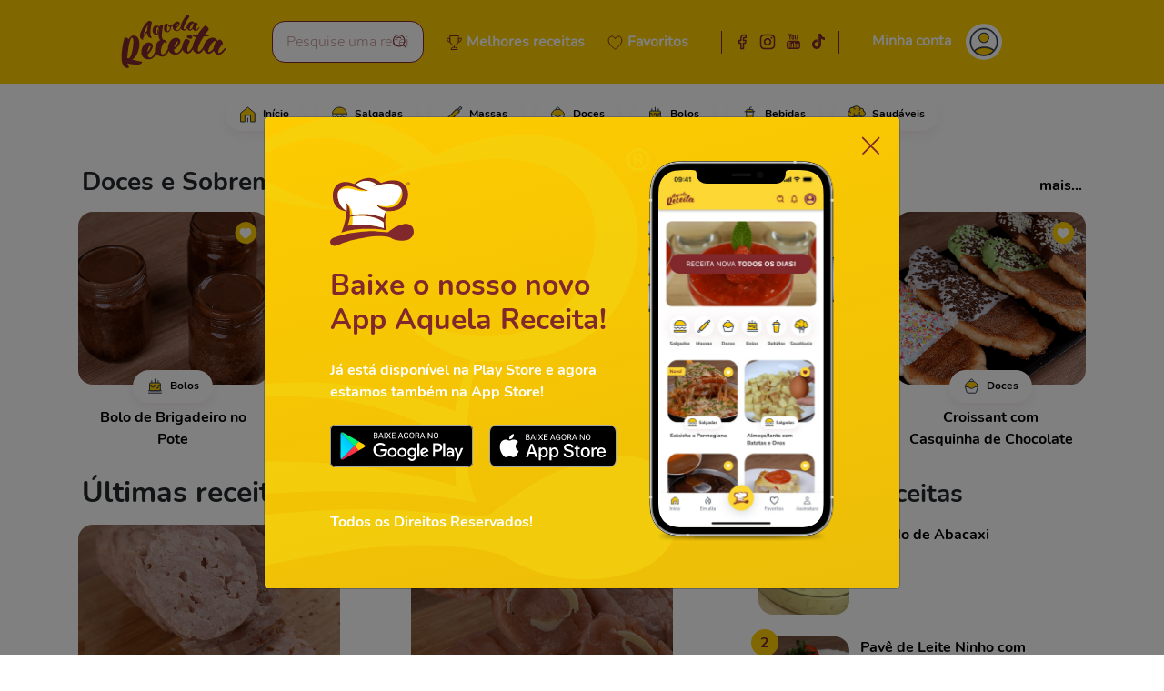

--- FILE ---
content_type: text/html; charset=utf-8
request_url: https://aquelareceita.com.br/page/108
body_size: 39621
content:
<!DOCTYPE html><html lang="pt-BR"><head>
  <link rel="stylesheet" href="https://cdnjs.cloudflare.com/ajax/libs/font-awesome/4.7.0/css/font-awesome.min.css">
  <script async="" src="https://pagead2.googlesyndication.com/pagead/js/adsbygoogle.js?client=ca-pub-3279268078155546" crossorigin="anonymous"></script>

  <!-- Global site tag (gtag.js) - Google Analytics -->
  <script async="" src="https://www.googletagmanager.com/gtag/js?id=UA-100039955-1"></script>
  <script>
    window.dataLayer = window.dataLayer || [];
    function gtag() { dataLayer.push(arguments); }
    gtag('js', new Date());

    gtag('config', 'UA-100039955-1');
  </script>

  <meta charset="utf-8">
  <base href="/">
  <meta name="viewport" content="width=device-width, initial-scale=1">
  <link rel="icon" type="image/x-icon" href="favicon.ico">

  <link href="ios-app://aquelareceita.com.br/" rel="alternate">
  <link href="android-app://aquelareceita.com.br/" rel="alternate">

  <meta content="ios-app://home" property="al:ios:url">
  <meta content="Aquela Receita" property="al:ios:app_name">
<style>@charset "UTF-8";*::placeholder{color:#c69698;font-size:16px}html body{background-color:#fff;font-family:"Nunito Bold";overflow-y:scroll;overflow-x:auto}@font-face{font-family:"Nunito Bold";src:local("Nunito"),url(Nunito-Bold.5d53bcb86d7da282.ttf) format("truetype");font-weight:bold}:root{--bs-blue:#0d6efd;--bs-indigo:#6610f2;--bs-purple:#6f42c1;--bs-pink:#d63384;--bs-red:#dc3545;--bs-orange:#fd7e14;--bs-yellow:#ffc107;--bs-green:#198754;--bs-teal:#20c997;--bs-cyan:#0dcaf0;--bs-white:#fff;--bs-gray:#6c757d;--bs-gray-dark:#343a40;--bs-gray-100:#f8f9fa;--bs-gray-200:#e9ecef;--bs-gray-300:#dee2e6;--bs-gray-400:#ced4da;--bs-gray-500:#adb5bd;--bs-gray-600:#6c757d;--bs-gray-700:#495057;--bs-gray-800:#343a40;--bs-gray-900:#212529;--bs-primary:#ffcc00;--bs-secondary:#81282d;--bs-success:#198754;--bs-info:#fffcec;--bs-warning:#ffc107;--bs-danger:#dc3545;--bs-light:#f8f9fa;--bs-dark:#212529;--bs-primary-rgb:255, 204, 0;--bs-secondary-rgb:129, 40, 45;--bs-success-rgb:25, 135, 84;--bs-info-rgb:255, 252, 236;--bs-warning-rgb:255, 193, 7;--bs-danger-rgb:220, 53, 69;--bs-light-rgb:248, 249, 250;--bs-dark-rgb:33, 37, 41;--bs-white-rgb:255, 255, 255;--bs-black-rgb:0, 0, 0;--bs-body-color-rgb:33, 37, 41;--bs-body-bg-rgb:255, 255, 255;--bs-font-sans-serif:system-ui, -apple-system, "Segoe UI", Roboto, "Helvetica Neue", Arial, "Noto Sans", "Liberation Sans", sans-serif, "Apple Color Emoji", "Segoe UI Emoji", "Segoe UI Symbol", "Noto Color Emoji";--bs-font-monospace:SFMono-Regular, Menlo, Monaco, Consolas, "Liberation Mono", "Courier New", monospace;--bs-gradient:linear-gradient(180deg, rgba(255, 255, 255, .15), rgba(255, 255, 255, 0));--bs-body-font-family:var(--bs-font-sans-serif);--bs-body-font-size:1rem;--bs-body-font-weight:400;--bs-body-line-height:1.5;--bs-body-color:#212529;--bs-body-bg:#fff}*,*:before,*:after{box-sizing:border-box}@media (prefers-reduced-motion: no-preference){:root{scroll-behavior:smooth}}body{margin:0;font-family:var(--bs-body-font-family);font-size:var(--bs-body-font-size);font-weight:var(--bs-body-font-weight);line-height:var(--bs-body-line-height);color:var(--bs-body-color);text-align:var(--bs-body-text-align);background-color:var(--bs-body-bg);-webkit-text-size-adjust:100%;-webkit-tap-highlight-color:rgba(0,0,0,0)}</style><style>@charset "UTF-8";.icon-toggle-hidden{opacity:0;left:15px;position:absolute}.icon-toggle-show{opacity:1}.icon-toggle-show:hover{opacity:1}.icon-toggle-show:hover .icon-toggle-hidden{opacity:1}.cursor-pointer{cursor:pointer}.col{z-index:1}.custom-input{border:1px solid #81282d;border-radius:14px;padding:10px 15px;width:100%;font-family:"Nunito Light"}.custom-input:focus-visible{border-color:#81282d;outline:0;box-shadow:0 0 0 .25rem #ffcc0040}.custom-input:focus{border-color:#81282d;outline:0;box-shadow:0 0 0 .25rem #ffcc0040}*::placeholder{color:#c69698;font-size:16px}small{font-family:"Nunito Light"}html body{background-color:#fff;font-family:"Nunito Bold";overflow-y:scroll;overflow-x:auto}.badge{background-color:#fff;border:none;box-shadow:0 6px 12px #81282d12}.badge-h:hover{background-color:#fc0;color:#fff}.icon-social{height:20px;width:20px;background-position:center;background-repeat:no-repeat;cursor:pointer;border-radius:2px}.facebook_alt{background-image:url(facebook_alt.06c1950fa8770d80.svg)}.instagram_alt{background-image:url(instagram_alt.0165346d7facdfd0.svg)}.youtube_alt{background-image:url(youtube_alt.67e6da9e0ae297a4.svg)}.tiktok_alt{background-image:url(tiktok_alt.d3b00005c51b80a7.svg)}.tiktok_white{background-image:url(tiktok_white.c37f1e6c798f6b18.svg)}.facebook_white{background-image:url(facebook_white.1f468bb3fde7dad5.svg)}.instagram_white{background-image:url(instagram_white.99cb91f860d4f595.svg)}.youtube_white{background-image:url(youtube_white.47fd4b132e29898e.svg)}label{font-family:"Nunito";font-weight:bold}.bg-gradient-custom{background:linear-gradient(159.82deg,#81282d -9.72%,#4b0408 107.03%)}.bg-gradient-custom:before{width:100%;height:100%;position:absolute;content:" ";background-image:url(fundo.47cae300bf73a888.svg);background-repeat:no-repeat;display:inline-block;background-position-x:right;background-position-y:bottom}.facebook-section{background-size:cover;background-position:center;background-image:url(facebook-section.02e27e4044d9c5dd.png)}.instagram-section{background-size:cover;background-position:center;background-image:url(instagram-section.60bc09856af5ff6d.png)}@font-face{font-family:"Nunito Light";src:local("Nunito"),url(Nunito-Light.c99f09bd5d93b70d.ttf) format("truetype");font-weight:400}@font-face{font-family:"Nunito";src:local("Nunito"),url(Nunito-Regular.356cf14003d102b3.ttf) format("truetype")}@font-face{font-family:"Nunito Bold";src:local("Nunito"),url(Nunito-Bold.5d53bcb86d7da282.ttf) format("truetype");font-weight:bold}:root{--bs-blue:#0d6efd;--bs-indigo:#6610f2;--bs-purple:#6f42c1;--bs-pink:#d63384;--bs-red:#dc3545;--bs-orange:#fd7e14;--bs-yellow:#ffc107;--bs-green:#198754;--bs-teal:#20c997;--bs-cyan:#0dcaf0;--bs-white:#fff;--bs-gray:#6c757d;--bs-gray-dark:#343a40;--bs-gray-100:#f8f9fa;--bs-gray-200:#e9ecef;--bs-gray-300:#dee2e6;--bs-gray-400:#ced4da;--bs-gray-500:#adb5bd;--bs-gray-600:#6c757d;--bs-gray-700:#495057;--bs-gray-800:#343a40;--bs-gray-900:#212529;--bs-primary:#ffcc00;--bs-secondary:#81282d;--bs-success:#198754;--bs-info:#fffcec;--bs-warning:#ffc107;--bs-danger:#dc3545;--bs-light:#f8f9fa;--bs-dark:#212529;--bs-primary-rgb:255, 204, 0;--bs-secondary-rgb:129, 40, 45;--bs-success-rgb:25, 135, 84;--bs-info-rgb:255, 252, 236;--bs-warning-rgb:255, 193, 7;--bs-danger-rgb:220, 53, 69;--bs-light-rgb:248, 249, 250;--bs-dark-rgb:33, 37, 41;--bs-white-rgb:255, 255, 255;--bs-black-rgb:0, 0, 0;--bs-body-color-rgb:33, 37, 41;--bs-body-bg-rgb:255, 255, 255;--bs-font-sans-serif:system-ui, -apple-system, "Segoe UI", Roboto, "Helvetica Neue", Arial, "Noto Sans", "Liberation Sans", sans-serif, "Apple Color Emoji", "Segoe UI Emoji", "Segoe UI Symbol", "Noto Color Emoji";--bs-font-monospace:SFMono-Regular, Menlo, Monaco, Consolas, "Liberation Mono", "Courier New", monospace;--bs-gradient:linear-gradient(180deg, rgba(255, 255, 255, .15), rgba(255, 255, 255, 0));--bs-body-font-family:var(--bs-font-sans-serif);--bs-body-font-size:1rem;--bs-body-font-weight:400;--bs-body-line-height:1.5;--bs-body-color:#212529;--bs-body-bg:#fff}*,*:before,*:after{box-sizing:border-box}@media (prefers-reduced-motion: no-preference){:root{scroll-behavior:smooth}}body{margin:0;font-family:var(--bs-body-font-family);font-size:var(--bs-body-font-size);font-weight:var(--bs-body-font-weight);line-height:var(--bs-body-line-height);color:var(--bs-body-color);text-align:var(--bs-body-text-align);background-color:var(--bs-body-bg);-webkit-text-size-adjust:100%;-webkit-tap-highlight-color:rgba(0,0,0,0)}hr{margin:1rem 0;color:inherit;background-color:currentColor;border:0;opacity:.25}hr:not([size]){height:1px}h6,.h6,h5,h4,h3,.h3,h2,h1{margin-top:0;margin-bottom:.5rem;font-weight:500;line-height:1.2}h1{font-size:2em}h2{font-size:calc(1.325rem + 0.9vw)}@media (min-width: 1200px){h2{font-size:2rem}}h3,.h3{font-size:calc(1.3rem + 0.6vw)}@media (min-width: 1200px){h3,.h3{font-size:1.75rem}}h4{font-size:calc(1.275rem + 0.3vw)}@media (min-width: 1200px){h4{font-size:1.5rem}}h5{font-size:1.25rem}h6,.h6{font-size:1rem}ul{padding-left:2rem}ul{margin-top:0;margin-bottom:1rem}strong{font-weight:bolder}small{font-size:.875em}a{color:#000;text-decoration:none}a:hover{color:#fc0}a:not([href]):not([class]),a:not([href]):not([class]):hover{color:inherit;text-decoration:none}img{vertical-align:middle}label{display:inline-block}button{border-radius:0}button:focus:not(:focus-visible){outline:0}input,button{margin:0;font-family:inherit;font-size:inherit;line-height:inherit}button{text-transform:none}button,[type=button]{-webkit-appearance:button}button:not(:disabled),[type=button]:not(:disabled){cursor:pointer}.container,.container-fluid{width:100%;padding-right:var(--bs-gutter-x, .75rem);padding-left:var(--bs-gutter-x, .75rem);margin-right:auto;margin-left:auto}@media (min-width: 576px){.container{max-width:540px}}@media (min-width: 768px){.container{max-width:720px}}@media (min-width: 992px){.container{max-width:960px}}@media (min-width: 1200px){.container{max-width:1140px}}@media (min-width: 1400px){.container{max-width:1320px}}.row{--bs-gutter-x:1.5rem;--bs-gutter-y:0;display:flex;flex-wrap:wrap;margin-top:calc(-1 * var(--bs-gutter-y));margin-right:calc(-.5 * var(--bs-gutter-x));margin-left:calc(-.5 * var(--bs-gutter-x))}.row>*{flex-shrink:0;width:100%;max-width:100%;padding-right:calc(var(--bs-gutter-x) * .5);padding-left:calc(var(--bs-gutter-x) * .5);margin-top:var(--bs-gutter-y)}.col{flex:1 0 0%}.col-auto{flex:0 0 auto;width:auto}.col-1{flex:0 0 auto;width:8.33333333%}.col-3{flex:0 0 auto;width:25%}.col-6{flex:0 0 auto;width:50%}.col-12{flex:0 0 auto;width:100%}@media (min-width: 768px){.col-md{flex:1 0 0%}.col-md-auto{flex:0 0 auto;width:auto}}@media (min-width: 992px){.col-lg-6{flex:0 0 auto;width:50%}}@media (min-width: 1400px){.col-xxl-4{flex:0 0 auto;width:33.33333333%}}.btn{display:inline-block;font-weight:400;line-height:1.5;color:#212529;text-align:center;vertical-align:middle;cursor:pointer;-webkit-user-select:none;user-select:none;background-color:transparent;border:1px solid transparent;padding:.375rem .75rem;font-size:1rem;border-radius:.25rem;transition:color .15s ease-in-out,background-color .15s ease-in-out,border-color .15s ease-in-out,box-shadow .15s ease-in-out}@media (prefers-reduced-motion: reduce){.btn{transition:none}}.btn:hover{color:#212529}.btn:focus{outline:0;box-shadow:0 0 0 .25rem #ffcc0040}.btn:disabled{pointer-events:none;opacity:.65}.btn-primary{color:#000;background-color:#fc0;border-color:#fc0}.btn-primary:hover{color:#000;background-color:#ffd426;border-color:#ffd11a}.btn-primary:focus{color:#000;background-color:#ffd426;border-color:#ffd11a;box-shadow:0 0 0 .25rem #d9ad0080}.btn-primary:active{color:#000;background-color:#ffd633;border-color:#ffd11a}.btn-primary:active:focus{box-shadow:0 0 0 .25rem #d9ad0080}.btn-primary:disabled{color:#000;background-color:#fc0;border-color:#fc0}.btn-secondary{color:#fff;background-color:#81282d;border-color:#81282d}.btn-secondary:hover{color:#fff;background-color:#6e2226;border-color:#672024}.btn-secondary:focus{color:#fff;background-color:#6e2226;border-color:#672024;box-shadow:0 0 0 .25rem #94484d80}.btn-secondary:active{color:#fff;background-color:#672024;border-color:#611e22}.btn-secondary:active:focus{box-shadow:0 0 0 .25rem #94484d80}.btn-secondary:disabled{color:#fff;background-color:#81282d;border-color:#81282d}.fade{transition:opacity .15s linear}@media (prefers-reduced-motion: reduce){.fade{transition:none}}.fade:not(.show){opacity:0}.navbar{position:relative;display:flex;flex-wrap:wrap;align-items:center;justify-content:space-between;padding-top:.5rem;padding-bottom:.5rem}.navbar>.container{display:flex;flex-wrap:inherit;align-items:center;justify-content:space-between}.card{position:relative;display:flex;flex-direction:column;min-width:0;word-wrap:break-word;background-color:#fff;background-clip:border-box;border:1px solid rgba(0,0,0,.125);border-radius:16px}.pagination{display:flex;padding-left:0;list-style:none}.badge{display:inline-block;padding:8px 15px;font-size:.75em;font-weight:700;line-height:1;color:#000;text-align:center;white-space:nowrap;vertical-align:baseline;border-radius:.25rem}.badge:empty{display:none}.btn-close{box-sizing:content-box;width:1em;height:1em;padding:.25em;color:#000;background:transparent url("data:image/svg+xml,%3csvg xmlns='http://www.w3.org/2000/svg' viewBox='0 0 16 16' fill='%23000'%3e%3cpath d='M.293.293a1 1 0 011.414 0L8 6.586 14.293.293a1 1 0 111.414 1.414L9.414 8l6.293 6.293a1 1 0 01-1.414 1.414L8 9.414l-6.293 6.293a1 1 0 01-1.414-1.414L6.586 8 .293 1.707a1 1 0 010-1.414z'/%3e%3c/svg%3e") center/1em auto no-repeat;border:0;border-radius:.25rem;opacity:.5}.btn-close:hover{color:#000;text-decoration:none;opacity:.75}.btn-close:focus{outline:0;box-shadow:0 0 0 .25rem #ffcc0040;opacity:1}.btn-close:disabled{pointer-events:none;-webkit-user-select:none;user-select:none;opacity:.25}.modal{position:fixed;top:0;left:0;z-index:1055;display:none;width:100%;height:100%;overflow-x:hidden;overflow-y:auto;outline:0}.modal-dialog{position:relative;width:auto;margin:.5rem;pointer-events:none}.modal.fade .modal-dialog{transition:transform .3s ease-out;transform:translateY(-50px)}@media (prefers-reduced-motion: reduce){.modal.fade .modal-dialog{transition:none}}.modal-content{position:relative;display:flex;flex-direction:column;width:100%;pointer-events:auto;background-color:#fff;background-clip:padding-box;border:1px solid rgba(0,0,0,.2);border-radius:.3rem;outline:0}.modal-header{display:flex;flex-shrink:0;align-items:center;justify-content:space-between;padding:1rem;border-bottom:1px solid #dee2e6;border-top-left-radius:calc(0.3rem - 1px);border-top-right-radius:calc(0.3rem - 1px)}.modal-header .btn-close{padding:.5rem;margin:-.5rem -.5rem -.5rem auto}.modal-title{margin-bottom:0;line-height:1.5}.modal-body{position:relative;flex:1 1 auto;padding:1rem}.modal-footer{display:flex;flex-wrap:wrap;flex-shrink:0;align-items:center;justify-content:flex-end;padding:.75rem;border-top:1px solid #dee2e6;border-bottom-right-radius:calc(0.3rem - 1px);border-bottom-left-radius:calc(0.3rem - 1px)}.modal-footer>*{margin:.25rem}@media (min-width: 576px){.modal-dialog{max-width:500px;margin:1.75rem auto}}.offcanvas{position:fixed;bottom:0;z-index:1045;display:flex;flex-direction:column;max-width:100%;visibility:hidden;background-color:#fff;background-clip:padding-box;outline:0;transition:transform .3s ease-in-out}@media (prefers-reduced-motion: reduce){.offcanvas{transition:none}}.offcanvas-start{top:0;left:0;width:400px;border-right:1px solid rgba(0,0,0,.2);transform:translate(-100%)}.d-inline-block{display:inline-block!important}.d-flex{display:flex!important}.d-none{display:none!important}.position-relative{position:relative!important}.position-absolute{position:absolute!important}.border-0{border:0!important}.border-top{border-top:1px solid #dee2e6!important}.border-primary{border-color:#fc0!important}.border-secondary{border-color:#81282d!important}.w-100{width:100%!important}.h-100{height:100%!important}.flex-row{flex-direction:row!important}.justify-content-end{justify-content:flex-end!important}.justify-content-center{justify-content:center!important}.justify-content-between{justify-content:space-between!important}.align-items-start{align-items:flex-start!important}.align-items-center{align-items:center!important}.m-0{margin:0!important}.m-2{margin:.5rem!important}.mx-2{margin-right:.5rem!important;margin-left:.5rem!important}.my-3{margin-top:1rem!important;margin-bottom:1rem!important}.mt-1{margin-top:.25rem!important}.mt-2{margin-top:.5rem!important}.mt-3{margin-top:1rem!important}.mt-5{margin-top:3rem!important}.me-0{margin-right:0!important}.me-1{margin-right:.25rem!important}.me-2{margin-right:.5rem!important}.me-3{margin-right:1rem!important}.me-4{margin-right:1.5rem!important}.mb-2{margin-bottom:.5rem!important}.mb-3{margin-bottom:1rem!important}.mb-4{margin-bottom:1.5rem!important}.ms-0{margin-left:0!important}.ms-1{margin-left:.25rem!important}.ms-2{margin-left:.5rem!important}.mt-n3{margin-top:-1rem!important}.mt-n4{margin-top:-1.5rem!important}.me-n2{margin-right:-.5rem!important}.ms-n1{margin-left:-.25rem!important}.ms-n2{margin-left:-.5rem!important}.p-0{padding:0!important}.p-2{padding:.5rem!important}.p-4{padding:1.5rem!important}.p-5{padding:3rem!important}.px-1{padding-right:.25rem!important;padding-left:.25rem!important}.px-2{padding-right:.5rem!important;padding-left:.5rem!important}.px-3{padding-right:1rem!important;padding-left:1rem!important}.px-4{padding-right:1.5rem!important;padding-left:1.5rem!important}.px-5{padding-right:3rem!important;padding-left:3rem!important}.py-2{padding-top:.5rem!important;padding-bottom:.5rem!important}.py-3{padding-top:1rem!important;padding-bottom:1rem!important}.pt-1{padding-top:.25rem!important}.pt-2{padding-top:.5rem!important}.pt-3{padding-top:1rem!important}.pt-4{padding-top:1.5rem!important}.pt-5{padding-top:3rem!important}.pe-1{padding-right:.25rem!important}.pe-3{padding-right:1rem!important}.pe-5{padding-right:3rem!important}.pb-2{padding-bottom:.5rem!important}.pb-3{padding-bottom:1rem!important}.ps-0{padding-left:0!important}.ps-3{padding-left:1rem!important}.text-start{text-align:left!important}.text-end{text-align:right!important}.text-center{text-align:center!important}.text-primary{--bs-text-opacity:1;color:rgba(var(--bs-primary-rgb),var(--bs-text-opacity))!important}.text-secondary{--bs-text-opacity:1;color:rgba(var(--bs-secondary-rgb),var(--bs-text-opacity))!important}.text-black{--bs-text-opacity:1;color:rgba(var(--bs-black-rgb),var(--bs-text-opacity))!important}.text-white{--bs-text-opacity:1;color:rgba(var(--bs-white-rgb),var(--bs-text-opacity))!important}.text-muted{--bs-text-opacity:1;color:#6c757d!important}.bg-primary{--bs-bg-opacity:1;background-color:rgba(var(--bs-primary-rgb),var(--bs-bg-opacity))!important}.bg-info{--bs-bg-opacity:1;background-color:rgba(var(--bs-info-rgb),var(--bs-bg-opacity))!important}.rounded-0{border-radius:0!important}.rounded-circle{border-radius:50%!important}.rounded-pill{border-radius:50rem!important}@media (min-width: 768px){.d-md-block{display:block!important}.d-md-flex{display:flex!important}.d-md-none{display:none!important}.mt-md-3{margin-top:1rem!important}.pe-md-0{padding-right:0!important}}@media (min-width: 992px){.d-lg-block{display:block!important}.d-lg-flex{display:flex!important}.me-lg-5{margin-right:3rem!important}}@media (min-width: 1200px){.d-xl-block{display:block!important}.d-xl-flex{display:flex!important}}</style><link rel="stylesheet" href="styles.7f648fd042be5699.css" media="print" onload="this.media='all'"><noscript><link rel="stylesheet" href="styles.7f648fd042be5699.css"></noscript><style ng-transition="serverApp"></style><link rel="canonical" href="https://aquelareceita.com.br/page/108"><style ng-transition="serverApp">.icon-user[_ngcontent-sc61]{height:30px;width:30px;margin-right:12px;margin-left:14px}.hozintal-scroll[_ngcontent-sc61]{overflow:auto;white-space:nowrap}.btn[_ngcontent-sc61]{z-index:1}[_ngcontent-sc61]::-webkit-scrollbar{height:5px}[_ngcontent-sc61]::-webkit-scrollbar-thumb{background:#eee;border-radius:20px}</style><style ng-transition="serverApp">.home-container[_ngcontent-sc55]{min-height:500px}</style><title>Aquela Receita - Fácil e rápida de fazer!</title><meta name="description" content="Receitas salgadas, sobremesas, doces, massas, receitas saudáveis, bolos, bebidas, receitas fáceis, receitas simples e receitas saborosas!"><meta name="author" content="Aquela Receita"><meta name="keywords" content="receita simples, receita fácil, receita rapida, receitas fáceis de fazer, receitas fáceis, receitas saborosas, receita, aquela receita"><meta name="robots" content="index,follow"><meta name="msapplication-TileImage" content="https://cdn.aquelareceita.com.br/icons/pt.png"><meta property="fb:app_id" content="522021434900958"><meta property="og:url" content="https://aquelareceita.com.br"><meta property="og:title" content="Aquela Receita - Fácil e rápida de fazer!"><meta property="og:site_name" content="Aquela Receita"><meta property="og:description" content="Receitas salgadas, sobremesas, doces, massas, receitas saudáveis, bolos, bebidas, receitas fáceis, receitas simples e receitas saborosas!"><meta property="og:type" content="article"><meta property="og:image" content="https://cdn.aquelareceita.com.br/icons/pt.png"><meta property="og:locale" content="pt-BR"><style ng-transition="serverApp">.max-width[_ngcontent-sc52]{max-width:280px}</style><style ng-transition="serverApp">@charset "UTF-8";[_ngcontent-sc53]:root{--bs-blue: #0d6efd;--bs-indigo: #6610f2;--bs-purple: #6f42c1;--bs-pink: #d63384;--bs-red: #dc3545;--bs-orange: #fd7e14;--bs-yellow: #ffc107;--bs-green: #198754;--bs-teal: #20c997;--bs-cyan: #0dcaf0;--bs-white: #fff;--bs-gray: #6c757d;--bs-gray-dark: #343a40;--bs-gray-100: #f8f9fa;--bs-gray-200: #e9ecef;--bs-gray-300: #dee2e6;--bs-gray-400: #ced4da;--bs-gray-500: #adb5bd;--bs-gray-600: #6c757d;--bs-gray-700: #495057;--bs-gray-800: #343a40;--bs-gray-900: #212529;--bs-primary: #0d6efd;--bs-secondary: #6c757d;--bs-success: #198754;--bs-info: #0dcaf0;--bs-warning: #ffc107;--bs-danger: #dc3545;--bs-light: #f8f9fa;--bs-dark: #212529;--bs-primary-rgb: 13, 110, 253;--bs-secondary-rgb: 108, 117, 125;--bs-success-rgb: 25, 135, 84;--bs-info-rgb: 13, 202, 240;--bs-warning-rgb: 255, 193, 7;--bs-danger-rgb: 220, 53, 69;--bs-light-rgb: 248, 249, 250;--bs-dark-rgb: 33, 37, 41;--bs-white-rgb: 255, 255, 255;--bs-black-rgb: 0, 0, 0;--bs-body-color-rgb: 33, 37, 41;--bs-body-bg-rgb: 255, 255, 255;--bs-font-sans-serif: system-ui, -apple-system, "Segoe UI", Roboto, "Helvetica Neue", Arial, "Noto Sans", "Liberation Sans", sans-serif, "Apple Color Emoji", "Segoe UI Emoji", "Segoe UI Symbol", "Noto Color Emoji";--bs-font-monospace: SFMono-Regular, Menlo, Monaco, Consolas, "Liberation Mono", "Courier New", monospace;--bs-gradient: linear-gradient(180deg, rgba(255, 255, 255, .15), rgba(255, 255, 255, 0));--bs-body-font-family: var(--bs-font-sans-serif);--bs-body-font-size: 1rem;--bs-body-font-weight: 400;--bs-body-line-height: 1.5;--bs-body-color: #212529;--bs-body-bg: #fff}*[_ngcontent-sc53], *[_ngcontent-sc53]:before, *[_ngcontent-sc53]:after{box-sizing:border-box}@media (prefers-reduced-motion: no-preference){[_ngcontent-sc53]:root{scroll-behavior:smooth}}body[_ngcontent-sc53]{margin:0;font-family:var(--bs-body-font-family);font-size:var(--bs-body-font-size);font-weight:var(--bs-body-font-weight);line-height:var(--bs-body-line-height);color:var(--bs-body-color);text-align:var(--bs-body-text-align);background-color:var(--bs-body-bg);-webkit-text-size-adjust:100%;-webkit-tap-highlight-color:rgba(0,0,0,0)}hr[_ngcontent-sc53]{margin:1rem 0;color:inherit;background-color:currentColor;border:0;opacity:.25}hr[_ngcontent-sc53]:not([size]){height:1px}h6[_ngcontent-sc53], .h6[_ngcontent-sc53], h5[_ngcontent-sc53], .h5[_ngcontent-sc53], h4[_ngcontent-sc53], .h4[_ngcontent-sc53], h3[_ngcontent-sc53], .h3[_ngcontent-sc53], h2[_ngcontent-sc53], .h2[_ngcontent-sc53], h1[_ngcontent-sc53], .h1[_ngcontent-sc53]{margin-top:0;margin-bottom:.5rem;font-weight:500;line-height:1.2}h1[_ngcontent-sc53], .h1[_ngcontent-sc53]{font-size:calc(1.375rem + 1.5vw)}@media (min-width: 1200px){h1[_ngcontent-sc53], .h1[_ngcontent-sc53]{font-size:2.5rem}}h2[_ngcontent-sc53], .h2[_ngcontent-sc53]{font-size:calc(1.325rem + 0.9vw)}@media (min-width: 1200px){h2[_ngcontent-sc53], .h2[_ngcontent-sc53]{font-size:2rem}}h3[_ngcontent-sc53], .h3[_ngcontent-sc53]{font-size:calc(1.3rem + 0.6vw)}@media (min-width: 1200px){h3[_ngcontent-sc53], .h3[_ngcontent-sc53]{font-size:1.75rem}}h4[_ngcontent-sc53], .h4[_ngcontent-sc53]{font-size:calc(1.275rem + 0.3vw)}@media (min-width: 1200px){h4[_ngcontent-sc53], .h4[_ngcontent-sc53]{font-size:1.5rem}}h5[_ngcontent-sc53], .h5[_ngcontent-sc53]{font-size:1.25rem}h6[_ngcontent-sc53], .h6[_ngcontent-sc53]{font-size:1rem}p[_ngcontent-sc53]{margin-top:0;margin-bottom:1rem}abbr[title][_ngcontent-sc53], abbr[data-bs-original-title][_ngcontent-sc53]{-webkit-text-decoration:underline dotted;text-decoration:underline dotted;cursor:help;-webkit-text-decoration-skip-ink:none;text-decoration-skip-ink:none}address[_ngcontent-sc53]{margin-bottom:1rem;font-style:normal;line-height:inherit}ol[_ngcontent-sc53], ul[_ngcontent-sc53]{padding-left:2rem}ol[_ngcontent-sc53], ul[_ngcontent-sc53], dl[_ngcontent-sc53]{margin-top:0;margin-bottom:1rem}ol[_ngcontent-sc53]   ol[_ngcontent-sc53], ul[_ngcontent-sc53]   ul[_ngcontent-sc53], ol[_ngcontent-sc53]   ul[_ngcontent-sc53], ul[_ngcontent-sc53]   ol[_ngcontent-sc53]{margin-bottom:0}dt[_ngcontent-sc53]{font-weight:700}dd[_ngcontent-sc53]{margin-bottom:.5rem;margin-left:0}blockquote[_ngcontent-sc53]{margin:0 0 1rem}b[_ngcontent-sc53], strong[_ngcontent-sc53]{font-weight:bolder}small[_ngcontent-sc53], .small[_ngcontent-sc53]{font-size:.875em}mark[_ngcontent-sc53], .mark[_ngcontent-sc53]{padding:.2em;background-color:#fcf8e3}sub[_ngcontent-sc53], sup[_ngcontent-sc53]{position:relative;font-size:.75em;line-height:0;vertical-align:baseline}sub[_ngcontent-sc53]{bottom:-.25em}sup[_ngcontent-sc53]{top:-.5em}a[_ngcontent-sc53]{color:#0d6efd;text-decoration:underline}a[_ngcontent-sc53]:hover{color:#0a58ca}a[_ngcontent-sc53]:not([href]):not([class]), a[_ngcontent-sc53]:not([href]):not([class]):hover{color:inherit;text-decoration:none}pre[_ngcontent-sc53], code[_ngcontent-sc53], kbd[_ngcontent-sc53], samp[_ngcontent-sc53]{font-family:var(--bs-font-monospace);font-size:1em;direction:ltr;unicode-bidi:bidi-override}pre[_ngcontent-sc53]{display:block;margin-top:0;margin-bottom:1rem;overflow:auto;font-size:.875em}pre[_ngcontent-sc53]   code[_ngcontent-sc53]{font-size:inherit;color:inherit;word-break:normal}code[_ngcontent-sc53]{font-size:.875em;color:#d63384;word-wrap:break-word}a[_ngcontent-sc53] > code[_ngcontent-sc53]{color:inherit}kbd[_ngcontent-sc53]{padding:.2rem .4rem;font-size:.875em;color:#fff;background-color:#212529;border-radius:.2rem}kbd[_ngcontent-sc53]   kbd[_ngcontent-sc53]{padding:0;font-size:1em;font-weight:700}figure[_ngcontent-sc53]{margin:0 0 1rem}img[_ngcontent-sc53], svg[_ngcontent-sc53]{vertical-align:middle}table[_ngcontent-sc53]{caption-side:bottom;border-collapse:collapse}caption[_ngcontent-sc53]{padding-top:.5rem;padding-bottom:.5rem;color:#6c757d;text-align:left}th[_ngcontent-sc53]{text-align:inherit;text-align:-webkit-match-parent}thead[_ngcontent-sc53], tbody[_ngcontent-sc53], tfoot[_ngcontent-sc53], tr[_ngcontent-sc53], td[_ngcontent-sc53], th[_ngcontent-sc53]{border-color:inherit;border-style:solid;border-width:0}label[_ngcontent-sc53]{display:inline-block}button[_ngcontent-sc53]{border-radius:0}button[_ngcontent-sc53]:focus:not(:focus-visible){outline:0}input[_ngcontent-sc53], button[_ngcontent-sc53], select[_ngcontent-sc53], optgroup[_ngcontent-sc53], textarea[_ngcontent-sc53]{margin:0;font-family:inherit;font-size:inherit;line-height:inherit}button[_ngcontent-sc53], select[_ngcontent-sc53]{text-transform:none}[role=button][_ngcontent-sc53]{cursor:pointer}select[_ngcontent-sc53]{word-wrap:normal}select[_ngcontent-sc53]:disabled{opacity:1}[list][_ngcontent-sc53]::-webkit-calendar-picker-indicator{display:none}button[_ngcontent-sc53], [type=button][_ngcontent-sc53], [type=reset][_ngcontent-sc53], [type=submit][_ngcontent-sc53]{-webkit-appearance:button}button[_ngcontent-sc53]:not(:disabled), [type=button][_ngcontent-sc53]:not(:disabled), [type=reset][_ngcontent-sc53]:not(:disabled), [type=submit][_ngcontent-sc53]:not(:disabled){cursor:pointer}[_ngcontent-sc53]::-moz-focus-inner{padding:0;border-style:none}textarea[_ngcontent-sc53]{resize:vertical}fieldset[_ngcontent-sc53]{min-width:0;padding:0;margin:0;border:0}legend[_ngcontent-sc53]{float:left;width:100%;padding:0;margin-bottom:.5rem;font-size:calc(1.275rem + 0.3vw);line-height:inherit}@media (min-width: 1200px){legend[_ngcontent-sc53]{font-size:1.5rem}}legend[_ngcontent-sc53] + *[_ngcontent-sc53]{clear:left}[_ngcontent-sc53]::-webkit-datetime-edit-fields-wrapper, [_ngcontent-sc53]::-webkit-datetime-edit-text, [_ngcontent-sc53]::-webkit-datetime-edit-minute, [_ngcontent-sc53]::-webkit-datetime-edit-hour-field, [_ngcontent-sc53]::-webkit-datetime-edit-day-field, [_ngcontent-sc53]::-webkit-datetime-edit-month-field, [_ngcontent-sc53]::-webkit-datetime-edit-year-field{padding:0}[_ngcontent-sc53]::-webkit-inner-spin-button{height:auto}[type=search][_ngcontent-sc53]{outline-offset:-2px;-webkit-appearance:textfield}[_ngcontent-sc53]::-webkit-search-decoration{-webkit-appearance:none}[_ngcontent-sc53]::-webkit-color-swatch-wrapper{padding:0}[_ngcontent-sc53]::file-selector-button{font:inherit}[_ngcontent-sc53]::-webkit-file-upload-button{font:inherit;-webkit-appearance:button}output[_ngcontent-sc53]{display:inline-block}iframe[_ngcontent-sc53]{border:0}summary[_ngcontent-sc53]{display:list-item;cursor:pointer}progress[_ngcontent-sc53]{vertical-align:baseline}[hidden][_ngcontent-sc53]{display:none!important}.lead[_ngcontent-sc53]{font-size:1.25rem;font-weight:300}.display-1[_ngcontent-sc53]{font-size:calc(1.625rem + 4.5vw);font-weight:300;line-height:1.2}@media (min-width: 1200px){.display-1[_ngcontent-sc53]{font-size:5rem}}.display-2[_ngcontent-sc53]{font-size:calc(1.575rem + 3.9vw);font-weight:300;line-height:1.2}@media (min-width: 1200px){.display-2[_ngcontent-sc53]{font-size:4.5rem}}.display-3[_ngcontent-sc53]{font-size:calc(1.525rem + 3.3vw);font-weight:300;line-height:1.2}@media (min-width: 1200px){.display-3[_ngcontent-sc53]{font-size:4rem}}.display-4[_ngcontent-sc53]{font-size:calc(1.475rem + 2.7vw);font-weight:300;line-height:1.2}@media (min-width: 1200px){.display-4[_ngcontent-sc53]{font-size:3.5rem}}.display-5[_ngcontent-sc53]{font-size:calc(1.425rem + 2.1vw);font-weight:300;line-height:1.2}@media (min-width: 1200px){.display-5[_ngcontent-sc53]{font-size:3rem}}.display-6[_ngcontent-sc53]{font-size:calc(1.375rem + 1.5vw);font-weight:300;line-height:1.2}@media (min-width: 1200px){.display-6[_ngcontent-sc53]{font-size:2.5rem}}.list-unstyled[_ngcontent-sc53]{padding-left:0;list-style:none}.list-inline[_ngcontent-sc53]{padding-left:0;list-style:none}.list-inline-item[_ngcontent-sc53]{display:inline-block}.list-inline-item[_ngcontent-sc53]:not(:last-child){margin-right:.5rem}.initialism[_ngcontent-sc53]{font-size:.875em;text-transform:uppercase}.blockquote[_ngcontent-sc53]{margin-bottom:1rem;font-size:1.25rem}.blockquote[_ngcontent-sc53] > [_ngcontent-sc53]:last-child{margin-bottom:0}.blockquote-footer[_ngcontent-sc53]{margin-top:-1rem;margin-bottom:1rem;font-size:.875em;color:#6c757d}.blockquote-footer[_ngcontent-sc53]:before{content:"\2014\a0"}.img-fluid[_ngcontent-sc53]{max-width:100%;height:auto}.img-thumbnail[_ngcontent-sc53]{padding:.25rem;background-color:#fff;border:1px solid #dee2e6;border-radius:.25rem;max-width:100%;height:auto}.figure[_ngcontent-sc53]{display:inline-block}.figure-img[_ngcontent-sc53]{margin-bottom:.5rem;line-height:1}.figure-caption[_ngcontent-sc53]{font-size:.875em;color:#6c757d}.container[_ngcontent-sc53], .container-fluid[_ngcontent-sc53], .container-xxl[_ngcontent-sc53], .container-xl[_ngcontent-sc53], .container-lg[_ngcontent-sc53], .container-md[_ngcontent-sc53], .container-sm[_ngcontent-sc53]{width:100%;padding-right:var(--bs-gutter-x, .75rem);padding-left:var(--bs-gutter-x, .75rem);margin-right:auto;margin-left:auto}@media (min-width: 576px){.container-sm[_ngcontent-sc53], .container[_ngcontent-sc53]{max-width:540px}}@media (min-width: 768px){.container-md[_ngcontent-sc53], .container-sm[_ngcontent-sc53], .container[_ngcontent-sc53]{max-width:720px}}@media (min-width: 992px){.container-lg[_ngcontent-sc53], .container-md[_ngcontent-sc53], .container-sm[_ngcontent-sc53], .container[_ngcontent-sc53]{max-width:960px}}@media (min-width: 1200px){.container-xl[_ngcontent-sc53], .container-lg[_ngcontent-sc53], .container-md[_ngcontent-sc53], .container-sm[_ngcontent-sc53], .container[_ngcontent-sc53]{max-width:1140px}}@media (min-width: 1400px){.container-xxl[_ngcontent-sc53], .container-xl[_ngcontent-sc53], .container-lg[_ngcontent-sc53], .container-md[_ngcontent-sc53], .container-sm[_ngcontent-sc53], .container[_ngcontent-sc53]{max-width:1320px}}.row[_ngcontent-sc53]{--bs-gutter-x: 1.5rem;--bs-gutter-y: 0;display:flex;flex-wrap:wrap;margin-top:calc(-1 * var(--bs-gutter-y));margin-right:calc(-.5 * var(--bs-gutter-x));margin-left:calc(-.5 * var(--bs-gutter-x))}.row[_ngcontent-sc53] > *[_ngcontent-sc53]{flex-shrink:0;width:100%;max-width:100%;padding-right:calc(var(--bs-gutter-x) * .5);padding-left:calc(var(--bs-gutter-x) * .5);margin-top:var(--bs-gutter-y)}.col[_ngcontent-sc53]{flex:1 0 0%}.row-cols-auto[_ngcontent-sc53] > *[_ngcontent-sc53]{flex:0 0 auto;width:auto}.row-cols-1[_ngcontent-sc53] > *[_ngcontent-sc53]{flex:0 0 auto;width:100%}.row-cols-2[_ngcontent-sc53] > *[_ngcontent-sc53]{flex:0 0 auto;width:50%}.row-cols-3[_ngcontent-sc53] > *[_ngcontent-sc53]{flex:0 0 auto;width:33.3333333333%}.row-cols-4[_ngcontent-sc53] > *[_ngcontent-sc53]{flex:0 0 auto;width:25%}.row-cols-5[_ngcontent-sc53] > *[_ngcontent-sc53]{flex:0 0 auto;width:20%}.row-cols-6[_ngcontent-sc53] > *[_ngcontent-sc53]{flex:0 0 auto;width:16.6666666667%}.col-auto[_ngcontent-sc53]{flex:0 0 auto;width:auto}.col-1[_ngcontent-sc53]{flex:0 0 auto;width:8.33333333%}.col-2[_ngcontent-sc53]{flex:0 0 auto;width:16.66666667%}.col-3[_ngcontent-sc53]{flex:0 0 auto;width:25%}.col-4[_ngcontent-sc53]{flex:0 0 auto;width:33.33333333%}.col-5[_ngcontent-sc53]{flex:0 0 auto;width:41.66666667%}.col-6[_ngcontent-sc53]{flex:0 0 auto;width:50%}.col-7[_ngcontent-sc53]{flex:0 0 auto;width:58.33333333%}.col-8[_ngcontent-sc53]{flex:0 0 auto;width:66.66666667%}.col-9[_ngcontent-sc53]{flex:0 0 auto;width:75%}.col-10[_ngcontent-sc53]{flex:0 0 auto;width:83.33333333%}.col-11[_ngcontent-sc53]{flex:0 0 auto;width:91.66666667%}.col-12[_ngcontent-sc53]{flex:0 0 auto;width:100%}.offset-1[_ngcontent-sc53]{margin-left:8.33333333%}.offset-2[_ngcontent-sc53]{margin-left:16.66666667%}.offset-3[_ngcontent-sc53]{margin-left:25%}.offset-4[_ngcontent-sc53]{margin-left:33.33333333%}.offset-5[_ngcontent-sc53]{margin-left:41.66666667%}.offset-6[_ngcontent-sc53]{margin-left:50%}.offset-7[_ngcontent-sc53]{margin-left:58.33333333%}.offset-8[_ngcontent-sc53]{margin-left:66.66666667%}.offset-9[_ngcontent-sc53]{margin-left:75%}.offset-10[_ngcontent-sc53]{margin-left:83.33333333%}.offset-11[_ngcontent-sc53]{margin-left:91.66666667%}.g-0[_ngcontent-sc53], .gx-0[_ngcontent-sc53]{--bs-gutter-x: 0}.g-0[_ngcontent-sc53], .gy-0[_ngcontent-sc53]{--bs-gutter-y: 0}.g-1[_ngcontent-sc53], .gx-1[_ngcontent-sc53]{--bs-gutter-x: .25rem}.g-1[_ngcontent-sc53], .gy-1[_ngcontent-sc53]{--bs-gutter-y: .25rem}.g-2[_ngcontent-sc53], .gx-2[_ngcontent-sc53]{--bs-gutter-x: .5rem}.g-2[_ngcontent-sc53], .gy-2[_ngcontent-sc53]{--bs-gutter-y: .5rem}.g-3[_ngcontent-sc53], .gx-3[_ngcontent-sc53]{--bs-gutter-x: 1rem}.g-3[_ngcontent-sc53], .gy-3[_ngcontent-sc53]{--bs-gutter-y: 1rem}.g-4[_ngcontent-sc53], .gx-4[_ngcontent-sc53]{--bs-gutter-x: 1.5rem}.g-4[_ngcontent-sc53], .gy-4[_ngcontent-sc53]{--bs-gutter-y: 1.5rem}.g-5[_ngcontent-sc53], .gx-5[_ngcontent-sc53]{--bs-gutter-x: 3rem}.g-5[_ngcontent-sc53], .gy-5[_ngcontent-sc53]{--bs-gutter-y: 3rem}@media (min-width: 576px){.col-sm[_ngcontent-sc53]{flex:1 0 0%}.row-cols-sm-auto[_ngcontent-sc53] > *[_ngcontent-sc53]{flex:0 0 auto;width:auto}.row-cols-sm-1[_ngcontent-sc53] > *[_ngcontent-sc53]{flex:0 0 auto;width:100%}.row-cols-sm-2[_ngcontent-sc53] > *[_ngcontent-sc53]{flex:0 0 auto;width:50%}.row-cols-sm-3[_ngcontent-sc53] > *[_ngcontent-sc53]{flex:0 0 auto;width:33.3333333333%}.row-cols-sm-4[_ngcontent-sc53] > *[_ngcontent-sc53]{flex:0 0 auto;width:25%}.row-cols-sm-5[_ngcontent-sc53] > *[_ngcontent-sc53]{flex:0 0 auto;width:20%}.row-cols-sm-6[_ngcontent-sc53] > *[_ngcontent-sc53]{flex:0 0 auto;width:16.6666666667%}.col-sm-auto[_ngcontent-sc53]{flex:0 0 auto;width:auto}.col-sm-1[_ngcontent-sc53]{flex:0 0 auto;width:8.33333333%}.col-sm-2[_ngcontent-sc53]{flex:0 0 auto;width:16.66666667%}.col-sm-3[_ngcontent-sc53]{flex:0 0 auto;width:25%}.col-sm-4[_ngcontent-sc53]{flex:0 0 auto;width:33.33333333%}.col-sm-5[_ngcontent-sc53]{flex:0 0 auto;width:41.66666667%}.col-sm-6[_ngcontent-sc53]{flex:0 0 auto;width:50%}.col-sm-7[_ngcontent-sc53]{flex:0 0 auto;width:58.33333333%}.col-sm-8[_ngcontent-sc53]{flex:0 0 auto;width:66.66666667%}.col-sm-9[_ngcontent-sc53]{flex:0 0 auto;width:75%}.col-sm-10[_ngcontent-sc53]{flex:0 0 auto;width:83.33333333%}.col-sm-11[_ngcontent-sc53]{flex:0 0 auto;width:91.66666667%}.col-sm-12[_ngcontent-sc53]{flex:0 0 auto;width:100%}.offset-sm-0[_ngcontent-sc53]{margin-left:0}.offset-sm-1[_ngcontent-sc53]{margin-left:8.33333333%}.offset-sm-2[_ngcontent-sc53]{margin-left:16.66666667%}.offset-sm-3[_ngcontent-sc53]{margin-left:25%}.offset-sm-4[_ngcontent-sc53]{margin-left:33.33333333%}.offset-sm-5[_ngcontent-sc53]{margin-left:41.66666667%}.offset-sm-6[_ngcontent-sc53]{margin-left:50%}.offset-sm-7[_ngcontent-sc53]{margin-left:58.33333333%}.offset-sm-8[_ngcontent-sc53]{margin-left:66.66666667%}.offset-sm-9[_ngcontent-sc53]{margin-left:75%}.offset-sm-10[_ngcontent-sc53]{margin-left:83.33333333%}.offset-sm-11[_ngcontent-sc53]{margin-left:91.66666667%}.g-sm-0[_ngcontent-sc53], .gx-sm-0[_ngcontent-sc53]{--bs-gutter-x: 0}.g-sm-0[_ngcontent-sc53], .gy-sm-0[_ngcontent-sc53]{--bs-gutter-y: 0}.g-sm-1[_ngcontent-sc53], .gx-sm-1[_ngcontent-sc53]{--bs-gutter-x: .25rem}.g-sm-1[_ngcontent-sc53], .gy-sm-1[_ngcontent-sc53]{--bs-gutter-y: .25rem}.g-sm-2[_ngcontent-sc53], .gx-sm-2[_ngcontent-sc53]{--bs-gutter-x: .5rem}.g-sm-2[_ngcontent-sc53], .gy-sm-2[_ngcontent-sc53]{--bs-gutter-y: .5rem}.g-sm-3[_ngcontent-sc53], .gx-sm-3[_ngcontent-sc53]{--bs-gutter-x: 1rem}.g-sm-3[_ngcontent-sc53], .gy-sm-3[_ngcontent-sc53]{--bs-gutter-y: 1rem}.g-sm-4[_ngcontent-sc53], .gx-sm-4[_ngcontent-sc53]{--bs-gutter-x: 1.5rem}.g-sm-4[_ngcontent-sc53], .gy-sm-4[_ngcontent-sc53]{--bs-gutter-y: 1.5rem}.g-sm-5[_ngcontent-sc53], .gx-sm-5[_ngcontent-sc53]{--bs-gutter-x: 3rem}.g-sm-5[_ngcontent-sc53], .gy-sm-5[_ngcontent-sc53]{--bs-gutter-y: 3rem}}@media (min-width: 768px){.col-md[_ngcontent-sc53]{flex:1 0 0%}.row-cols-md-auto[_ngcontent-sc53] > *[_ngcontent-sc53]{flex:0 0 auto;width:auto}.row-cols-md-1[_ngcontent-sc53] > *[_ngcontent-sc53]{flex:0 0 auto;width:100%}.row-cols-md-2[_ngcontent-sc53] > *[_ngcontent-sc53]{flex:0 0 auto;width:50%}.row-cols-md-3[_ngcontent-sc53] > *[_ngcontent-sc53]{flex:0 0 auto;width:33.3333333333%}.row-cols-md-4[_ngcontent-sc53] > *[_ngcontent-sc53]{flex:0 0 auto;width:25%}.row-cols-md-5[_ngcontent-sc53] > *[_ngcontent-sc53]{flex:0 0 auto;width:20%}.row-cols-md-6[_ngcontent-sc53] > *[_ngcontent-sc53]{flex:0 0 auto;width:16.6666666667%}.col-md-auto[_ngcontent-sc53]{flex:0 0 auto;width:auto}.col-md-1[_ngcontent-sc53]{flex:0 0 auto;width:8.33333333%}.col-md-2[_ngcontent-sc53]{flex:0 0 auto;width:16.66666667%}.col-md-3[_ngcontent-sc53]{flex:0 0 auto;width:25%}.col-md-4[_ngcontent-sc53]{flex:0 0 auto;width:33.33333333%}.col-md-5[_ngcontent-sc53]{flex:0 0 auto;width:41.66666667%}.col-md-6[_ngcontent-sc53]{flex:0 0 auto;width:50%}.col-md-7[_ngcontent-sc53]{flex:0 0 auto;width:58.33333333%}.col-md-8[_ngcontent-sc53]{flex:0 0 auto;width:66.66666667%}.col-md-9[_ngcontent-sc53]{flex:0 0 auto;width:75%}.col-md-10[_ngcontent-sc53]{flex:0 0 auto;width:83.33333333%}.col-md-11[_ngcontent-sc53]{flex:0 0 auto;width:91.66666667%}.col-md-12[_ngcontent-sc53]{flex:0 0 auto;width:100%}.offset-md-0[_ngcontent-sc53]{margin-left:0}.offset-md-1[_ngcontent-sc53]{margin-left:8.33333333%}.offset-md-2[_ngcontent-sc53]{margin-left:16.66666667%}.offset-md-3[_ngcontent-sc53]{margin-left:25%}.offset-md-4[_ngcontent-sc53]{margin-left:33.33333333%}.offset-md-5[_ngcontent-sc53]{margin-left:41.66666667%}.offset-md-6[_ngcontent-sc53]{margin-left:50%}.offset-md-7[_ngcontent-sc53]{margin-left:58.33333333%}.offset-md-8[_ngcontent-sc53]{margin-left:66.66666667%}.offset-md-9[_ngcontent-sc53]{margin-left:75%}.offset-md-10[_ngcontent-sc53]{margin-left:83.33333333%}.offset-md-11[_ngcontent-sc53]{margin-left:91.66666667%}.g-md-0[_ngcontent-sc53], .gx-md-0[_ngcontent-sc53]{--bs-gutter-x: 0}.g-md-0[_ngcontent-sc53], .gy-md-0[_ngcontent-sc53]{--bs-gutter-y: 0}.g-md-1[_ngcontent-sc53], .gx-md-1[_ngcontent-sc53]{--bs-gutter-x: .25rem}.g-md-1[_ngcontent-sc53], .gy-md-1[_ngcontent-sc53]{--bs-gutter-y: .25rem}.g-md-2[_ngcontent-sc53], .gx-md-2[_ngcontent-sc53]{--bs-gutter-x: .5rem}.g-md-2[_ngcontent-sc53], .gy-md-2[_ngcontent-sc53]{--bs-gutter-y: .5rem}.g-md-3[_ngcontent-sc53], .gx-md-3[_ngcontent-sc53]{--bs-gutter-x: 1rem}.g-md-3[_ngcontent-sc53], .gy-md-3[_ngcontent-sc53]{--bs-gutter-y: 1rem}.g-md-4[_ngcontent-sc53], .gx-md-4[_ngcontent-sc53]{--bs-gutter-x: 1.5rem}.g-md-4[_ngcontent-sc53], .gy-md-4[_ngcontent-sc53]{--bs-gutter-y: 1.5rem}.g-md-5[_ngcontent-sc53], .gx-md-5[_ngcontent-sc53]{--bs-gutter-x: 3rem}.g-md-5[_ngcontent-sc53], .gy-md-5[_ngcontent-sc53]{--bs-gutter-y: 3rem}}@media (min-width: 992px){.col-lg[_ngcontent-sc53]{flex:1 0 0%}.row-cols-lg-auto[_ngcontent-sc53] > *[_ngcontent-sc53]{flex:0 0 auto;width:auto}.row-cols-lg-1[_ngcontent-sc53] > *[_ngcontent-sc53]{flex:0 0 auto;width:100%}.row-cols-lg-2[_ngcontent-sc53] > *[_ngcontent-sc53]{flex:0 0 auto;width:50%}.row-cols-lg-3[_ngcontent-sc53] > *[_ngcontent-sc53]{flex:0 0 auto;width:33.3333333333%}.row-cols-lg-4[_ngcontent-sc53] > *[_ngcontent-sc53]{flex:0 0 auto;width:25%}.row-cols-lg-5[_ngcontent-sc53] > *[_ngcontent-sc53]{flex:0 0 auto;width:20%}.row-cols-lg-6[_ngcontent-sc53] > *[_ngcontent-sc53]{flex:0 0 auto;width:16.6666666667%}.col-lg-auto[_ngcontent-sc53]{flex:0 0 auto;width:auto}.col-lg-1[_ngcontent-sc53]{flex:0 0 auto;width:8.33333333%}.col-lg-2[_ngcontent-sc53]{flex:0 0 auto;width:16.66666667%}.col-lg-3[_ngcontent-sc53]{flex:0 0 auto;width:25%}.col-lg-4[_ngcontent-sc53]{flex:0 0 auto;width:33.33333333%}.col-lg-5[_ngcontent-sc53]{flex:0 0 auto;width:41.66666667%}.col-lg-6[_ngcontent-sc53]{flex:0 0 auto;width:50%}.col-lg-7[_ngcontent-sc53]{flex:0 0 auto;width:58.33333333%}.col-lg-8[_ngcontent-sc53]{flex:0 0 auto;width:66.66666667%}.col-lg-9[_ngcontent-sc53]{flex:0 0 auto;width:75%}.col-lg-10[_ngcontent-sc53]{flex:0 0 auto;width:83.33333333%}.col-lg-11[_ngcontent-sc53]{flex:0 0 auto;width:91.66666667%}.col-lg-12[_ngcontent-sc53]{flex:0 0 auto;width:100%}.offset-lg-0[_ngcontent-sc53]{margin-left:0}.offset-lg-1[_ngcontent-sc53]{margin-left:8.33333333%}.offset-lg-2[_ngcontent-sc53]{margin-left:16.66666667%}.offset-lg-3[_ngcontent-sc53]{margin-left:25%}.offset-lg-4[_ngcontent-sc53]{margin-left:33.33333333%}.offset-lg-5[_ngcontent-sc53]{margin-left:41.66666667%}.offset-lg-6[_ngcontent-sc53]{margin-left:50%}.offset-lg-7[_ngcontent-sc53]{margin-left:58.33333333%}.offset-lg-8[_ngcontent-sc53]{margin-left:66.66666667%}.offset-lg-9[_ngcontent-sc53]{margin-left:75%}.offset-lg-10[_ngcontent-sc53]{margin-left:83.33333333%}.offset-lg-11[_ngcontent-sc53]{margin-left:91.66666667%}.g-lg-0[_ngcontent-sc53], .gx-lg-0[_ngcontent-sc53]{--bs-gutter-x: 0}.g-lg-0[_ngcontent-sc53], .gy-lg-0[_ngcontent-sc53]{--bs-gutter-y: 0}.g-lg-1[_ngcontent-sc53], .gx-lg-1[_ngcontent-sc53]{--bs-gutter-x: .25rem}.g-lg-1[_ngcontent-sc53], .gy-lg-1[_ngcontent-sc53]{--bs-gutter-y: .25rem}.g-lg-2[_ngcontent-sc53], .gx-lg-2[_ngcontent-sc53]{--bs-gutter-x: .5rem}.g-lg-2[_ngcontent-sc53], .gy-lg-2[_ngcontent-sc53]{--bs-gutter-y: .5rem}.g-lg-3[_ngcontent-sc53], .gx-lg-3[_ngcontent-sc53]{--bs-gutter-x: 1rem}.g-lg-3[_ngcontent-sc53], .gy-lg-3[_ngcontent-sc53]{--bs-gutter-y: 1rem}.g-lg-4[_ngcontent-sc53], .gx-lg-4[_ngcontent-sc53]{--bs-gutter-x: 1.5rem}.g-lg-4[_ngcontent-sc53], .gy-lg-4[_ngcontent-sc53]{--bs-gutter-y: 1.5rem}.g-lg-5[_ngcontent-sc53], .gx-lg-5[_ngcontent-sc53]{--bs-gutter-x: 3rem}.g-lg-5[_ngcontent-sc53], .gy-lg-5[_ngcontent-sc53]{--bs-gutter-y: 3rem}}@media (min-width: 1200px){.col-xl[_ngcontent-sc53]{flex:1 0 0%}.row-cols-xl-auto[_ngcontent-sc53] > *[_ngcontent-sc53]{flex:0 0 auto;width:auto}.row-cols-xl-1[_ngcontent-sc53] > *[_ngcontent-sc53]{flex:0 0 auto;width:100%}.row-cols-xl-2[_ngcontent-sc53] > *[_ngcontent-sc53]{flex:0 0 auto;width:50%}.row-cols-xl-3[_ngcontent-sc53] > *[_ngcontent-sc53]{flex:0 0 auto;width:33.3333333333%}.row-cols-xl-4[_ngcontent-sc53] > *[_ngcontent-sc53]{flex:0 0 auto;width:25%}.row-cols-xl-5[_ngcontent-sc53] > *[_ngcontent-sc53]{flex:0 0 auto;width:20%}.row-cols-xl-6[_ngcontent-sc53] > *[_ngcontent-sc53]{flex:0 0 auto;width:16.6666666667%}.col-xl-auto[_ngcontent-sc53]{flex:0 0 auto;width:auto}.col-xl-1[_ngcontent-sc53]{flex:0 0 auto;width:8.33333333%}.col-xl-2[_ngcontent-sc53]{flex:0 0 auto;width:16.66666667%}.col-xl-3[_ngcontent-sc53]{flex:0 0 auto;width:25%}.col-xl-4[_ngcontent-sc53]{flex:0 0 auto;width:33.33333333%}.col-xl-5[_ngcontent-sc53]{flex:0 0 auto;width:41.66666667%}.col-xl-6[_ngcontent-sc53]{flex:0 0 auto;width:50%}.col-xl-7[_ngcontent-sc53]{flex:0 0 auto;width:58.33333333%}.col-xl-8[_ngcontent-sc53]{flex:0 0 auto;width:66.66666667%}.col-xl-9[_ngcontent-sc53]{flex:0 0 auto;width:75%}.col-xl-10[_ngcontent-sc53]{flex:0 0 auto;width:83.33333333%}.col-xl-11[_ngcontent-sc53]{flex:0 0 auto;width:91.66666667%}.col-xl-12[_ngcontent-sc53]{flex:0 0 auto;width:100%}.offset-xl-0[_ngcontent-sc53]{margin-left:0}.offset-xl-1[_ngcontent-sc53]{margin-left:8.33333333%}.offset-xl-2[_ngcontent-sc53]{margin-left:16.66666667%}.offset-xl-3[_ngcontent-sc53]{margin-left:25%}.offset-xl-4[_ngcontent-sc53]{margin-left:33.33333333%}.offset-xl-5[_ngcontent-sc53]{margin-left:41.66666667%}.offset-xl-6[_ngcontent-sc53]{margin-left:50%}.offset-xl-7[_ngcontent-sc53]{margin-left:58.33333333%}.offset-xl-8[_ngcontent-sc53]{margin-left:66.66666667%}.offset-xl-9[_ngcontent-sc53]{margin-left:75%}.offset-xl-10[_ngcontent-sc53]{margin-left:83.33333333%}.offset-xl-11[_ngcontent-sc53]{margin-left:91.66666667%}.g-xl-0[_ngcontent-sc53], .gx-xl-0[_ngcontent-sc53]{--bs-gutter-x: 0}.g-xl-0[_ngcontent-sc53], .gy-xl-0[_ngcontent-sc53]{--bs-gutter-y: 0}.g-xl-1[_ngcontent-sc53], .gx-xl-1[_ngcontent-sc53]{--bs-gutter-x: .25rem}.g-xl-1[_ngcontent-sc53], .gy-xl-1[_ngcontent-sc53]{--bs-gutter-y: .25rem}.g-xl-2[_ngcontent-sc53], .gx-xl-2[_ngcontent-sc53]{--bs-gutter-x: .5rem}.g-xl-2[_ngcontent-sc53], .gy-xl-2[_ngcontent-sc53]{--bs-gutter-y: .5rem}.g-xl-3[_ngcontent-sc53], .gx-xl-3[_ngcontent-sc53]{--bs-gutter-x: 1rem}.g-xl-3[_ngcontent-sc53], .gy-xl-3[_ngcontent-sc53]{--bs-gutter-y: 1rem}.g-xl-4[_ngcontent-sc53], .gx-xl-4[_ngcontent-sc53]{--bs-gutter-x: 1.5rem}.g-xl-4[_ngcontent-sc53], .gy-xl-4[_ngcontent-sc53]{--bs-gutter-y: 1.5rem}.g-xl-5[_ngcontent-sc53], .gx-xl-5[_ngcontent-sc53]{--bs-gutter-x: 3rem}.g-xl-5[_ngcontent-sc53], .gy-xl-5[_ngcontent-sc53]{--bs-gutter-y: 3rem}}@media (min-width: 1400px){.col-xxl[_ngcontent-sc53]{flex:1 0 0%}.row-cols-xxl-auto[_ngcontent-sc53] > *[_ngcontent-sc53]{flex:0 0 auto;width:auto}.row-cols-xxl-1[_ngcontent-sc53] > *[_ngcontent-sc53]{flex:0 0 auto;width:100%}.row-cols-xxl-2[_ngcontent-sc53] > *[_ngcontent-sc53]{flex:0 0 auto;width:50%}.row-cols-xxl-3[_ngcontent-sc53] > *[_ngcontent-sc53]{flex:0 0 auto;width:33.3333333333%}.row-cols-xxl-4[_ngcontent-sc53] > *[_ngcontent-sc53]{flex:0 0 auto;width:25%}.row-cols-xxl-5[_ngcontent-sc53] > *[_ngcontent-sc53]{flex:0 0 auto;width:20%}.row-cols-xxl-6[_ngcontent-sc53] > *[_ngcontent-sc53]{flex:0 0 auto;width:16.6666666667%}.col-xxl-auto[_ngcontent-sc53]{flex:0 0 auto;width:auto}.col-xxl-1[_ngcontent-sc53]{flex:0 0 auto;width:8.33333333%}.col-xxl-2[_ngcontent-sc53]{flex:0 0 auto;width:16.66666667%}.col-xxl-3[_ngcontent-sc53]{flex:0 0 auto;width:25%}.col-xxl-4[_ngcontent-sc53]{flex:0 0 auto;width:33.33333333%}.col-xxl-5[_ngcontent-sc53]{flex:0 0 auto;width:41.66666667%}.col-xxl-6[_ngcontent-sc53]{flex:0 0 auto;width:50%}.col-xxl-7[_ngcontent-sc53]{flex:0 0 auto;width:58.33333333%}.col-xxl-8[_ngcontent-sc53]{flex:0 0 auto;width:66.66666667%}.col-xxl-9[_ngcontent-sc53]{flex:0 0 auto;width:75%}.col-xxl-10[_ngcontent-sc53]{flex:0 0 auto;width:83.33333333%}.col-xxl-11[_ngcontent-sc53]{flex:0 0 auto;width:91.66666667%}.col-xxl-12[_ngcontent-sc53]{flex:0 0 auto;width:100%}.offset-xxl-0[_ngcontent-sc53]{margin-left:0}.offset-xxl-1[_ngcontent-sc53]{margin-left:8.33333333%}.offset-xxl-2[_ngcontent-sc53]{margin-left:16.66666667%}.offset-xxl-3[_ngcontent-sc53]{margin-left:25%}.offset-xxl-4[_ngcontent-sc53]{margin-left:33.33333333%}.offset-xxl-5[_ngcontent-sc53]{margin-left:41.66666667%}.offset-xxl-6[_ngcontent-sc53]{margin-left:50%}.offset-xxl-7[_ngcontent-sc53]{margin-left:58.33333333%}.offset-xxl-8[_ngcontent-sc53]{margin-left:66.66666667%}.offset-xxl-9[_ngcontent-sc53]{margin-left:75%}.offset-xxl-10[_ngcontent-sc53]{margin-left:83.33333333%}.offset-xxl-11[_ngcontent-sc53]{margin-left:91.66666667%}.g-xxl-0[_ngcontent-sc53], .gx-xxl-0[_ngcontent-sc53]{--bs-gutter-x: 0}.g-xxl-0[_ngcontent-sc53], .gy-xxl-0[_ngcontent-sc53]{--bs-gutter-y: 0}.g-xxl-1[_ngcontent-sc53], .gx-xxl-1[_ngcontent-sc53]{--bs-gutter-x: .25rem}.g-xxl-1[_ngcontent-sc53], .gy-xxl-1[_ngcontent-sc53]{--bs-gutter-y: .25rem}.g-xxl-2[_ngcontent-sc53], .gx-xxl-2[_ngcontent-sc53]{--bs-gutter-x: .5rem}.g-xxl-2[_ngcontent-sc53], .gy-xxl-2[_ngcontent-sc53]{--bs-gutter-y: .5rem}.g-xxl-3[_ngcontent-sc53], .gx-xxl-3[_ngcontent-sc53]{--bs-gutter-x: 1rem}.g-xxl-3[_ngcontent-sc53], .gy-xxl-3[_ngcontent-sc53]{--bs-gutter-y: 1rem}.g-xxl-4[_ngcontent-sc53], .gx-xxl-4[_ngcontent-sc53]{--bs-gutter-x: 1.5rem}.g-xxl-4[_ngcontent-sc53], .gy-xxl-4[_ngcontent-sc53]{--bs-gutter-y: 1.5rem}.g-xxl-5[_ngcontent-sc53], .gx-xxl-5[_ngcontent-sc53]{--bs-gutter-x: 3rem}.g-xxl-5[_ngcontent-sc53], .gy-xxl-5[_ngcontent-sc53]{--bs-gutter-y: 3rem}}.table[_ngcontent-sc53]{--bs-table-bg: transparent;--bs-table-accent-bg: transparent;--bs-table-striped-color: #212529;--bs-table-striped-bg: rgba(0, 0, 0, .05);--bs-table-active-color: #212529;--bs-table-active-bg: rgba(0, 0, 0, .1);--bs-table-hover-color: #212529;--bs-table-hover-bg: rgba(0, 0, 0, .075);width:100%;margin-bottom:1rem;color:#212529;vertical-align:top;border-color:#dee2e6}.table[_ngcontent-sc53] > [_ngcontent-sc53]:not(caption) > *[_ngcontent-sc53] > *[_ngcontent-sc53]{padding:.5rem;background-color:var(--bs-table-bg);border-bottom-width:1px;box-shadow:inset 0 0 0 9999px var(--bs-table-accent-bg)}.table[_ngcontent-sc53] > tbody[_ngcontent-sc53]{vertical-align:inherit}.table[_ngcontent-sc53] > thead[_ngcontent-sc53]{vertical-align:bottom}.table[_ngcontent-sc53] > [_ngcontent-sc53]:not(:first-child){border-top:2px solid currentColor}.caption-top[_ngcontent-sc53]{caption-side:top}.table-sm[_ngcontent-sc53] > [_ngcontent-sc53]:not(caption) > *[_ngcontent-sc53] > *[_ngcontent-sc53]{padding:.25rem}.table-bordered[_ngcontent-sc53] > [_ngcontent-sc53]:not(caption) > *[_ngcontent-sc53]{border-width:1px 0}.table-bordered[_ngcontent-sc53] > [_ngcontent-sc53]:not(caption) > *[_ngcontent-sc53] > *[_ngcontent-sc53]{border-width:0 1px}.table-borderless[_ngcontent-sc53] > [_ngcontent-sc53]:not(caption) > *[_ngcontent-sc53] > *[_ngcontent-sc53]{border-bottom-width:0}.table-borderless[_ngcontent-sc53] > [_ngcontent-sc53]:not(:first-child){border-top-width:0}.table-striped[_ngcontent-sc53] > tbody[_ngcontent-sc53] > tr[_ngcontent-sc53]:nth-of-type(odd) > *[_ngcontent-sc53]{--bs-table-accent-bg: var(--bs-table-striped-bg);color:var(--bs-table-striped-color)}.table-active[_ngcontent-sc53]{--bs-table-accent-bg: var(--bs-table-active-bg);color:var(--bs-table-active-color)}.table-hover[_ngcontent-sc53] > tbody[_ngcontent-sc53] > tr[_ngcontent-sc53]:hover > *[_ngcontent-sc53]{--bs-table-accent-bg: var(--bs-table-hover-bg);color:var(--bs-table-hover-color)}.table-primary[_ngcontent-sc53]{--bs-table-bg: #cfe2ff;--bs-table-striped-bg: #c5d7f2;--bs-table-striped-color: #000;--bs-table-active-bg: #bacbe6;--bs-table-active-color: #000;--bs-table-hover-bg: #bfd1ec;--bs-table-hover-color: #000;color:#000;border-color:#bacbe6}.table-secondary[_ngcontent-sc53]{--bs-table-bg: #e2e3e5;--bs-table-striped-bg: #d7d8da;--bs-table-striped-color: #000;--bs-table-active-bg: #cbccce;--bs-table-active-color: #000;--bs-table-hover-bg: #d1d2d4;--bs-table-hover-color: #000;color:#000;border-color:#cbccce}.table-success[_ngcontent-sc53]{--bs-table-bg: #d1e7dd;--bs-table-striped-bg: #c7dbd2;--bs-table-striped-color: #000;--bs-table-active-bg: #bcd0c7;--bs-table-active-color: #000;--bs-table-hover-bg: #c1d6cc;--bs-table-hover-color: #000;color:#000;border-color:#bcd0c7}.table-info[_ngcontent-sc53]{--bs-table-bg: #cff4fc;--bs-table-striped-bg: #c5e8ef;--bs-table-striped-color: #000;--bs-table-active-bg: #badce3;--bs-table-active-color: #000;--bs-table-hover-bg: #bfe2e9;--bs-table-hover-color: #000;color:#000;border-color:#badce3}.table-warning[_ngcontent-sc53]{--bs-table-bg: #fff3cd;--bs-table-striped-bg: #f2e7c3;--bs-table-striped-color: #000;--bs-table-active-bg: #e6dbb9;--bs-table-active-color: #000;--bs-table-hover-bg: #ece1be;--bs-table-hover-color: #000;color:#000;border-color:#e6dbb9}.table-danger[_ngcontent-sc53]{--bs-table-bg: #f8d7da;--bs-table-striped-bg: #eccccf;--bs-table-striped-color: #000;--bs-table-active-bg: #dfc2c4;--bs-table-active-color: #000;--bs-table-hover-bg: #e5c7ca;--bs-table-hover-color: #000;color:#000;border-color:#dfc2c4}.table-light[_ngcontent-sc53]{--bs-table-bg: #f8f9fa;--bs-table-striped-bg: #ecedee;--bs-table-striped-color: #000;--bs-table-active-bg: #dfe0e1;--bs-table-active-color: #000;--bs-table-hover-bg: #e5e6e7;--bs-table-hover-color: #000;color:#000;border-color:#dfe0e1}.table-dark[_ngcontent-sc53]{--bs-table-bg: #212529;--bs-table-striped-bg: #2c3034;--bs-table-striped-color: #fff;--bs-table-active-bg: #373b3e;--bs-table-active-color: #fff;--bs-table-hover-bg: #323539;--bs-table-hover-color: #fff;color:#fff;border-color:#373b3e}.table-responsive[_ngcontent-sc53]{overflow-x:auto;-webkit-overflow-scrolling:touch}@media (max-width: 575.98px){.table-responsive-sm[_ngcontent-sc53]{overflow-x:auto;-webkit-overflow-scrolling:touch}}@media (max-width: 767.98px){.table-responsive-md[_ngcontent-sc53]{overflow-x:auto;-webkit-overflow-scrolling:touch}}@media (max-width: 991.98px){.table-responsive-lg[_ngcontent-sc53]{overflow-x:auto;-webkit-overflow-scrolling:touch}}@media (max-width: 1199.98px){.table-responsive-xl[_ngcontent-sc53]{overflow-x:auto;-webkit-overflow-scrolling:touch}}@media (max-width: 1399.98px){.table-responsive-xxl[_ngcontent-sc53]{overflow-x:auto;-webkit-overflow-scrolling:touch}}.form-label[_ngcontent-sc53]{margin-bottom:.5rem}.col-form-label[_ngcontent-sc53]{padding-top:calc(0.375rem + 1px);padding-bottom:calc(0.375rem + 1px);margin-bottom:0;font-size:inherit;line-height:1.5}.col-form-label-lg[_ngcontent-sc53]{padding-top:calc(0.5rem + 1px);padding-bottom:calc(0.5rem + 1px);font-size:1.25rem}.col-form-label-sm[_ngcontent-sc53]{padding-top:calc(0.25rem + 1px);padding-bottom:calc(0.25rem + 1px);font-size:.875rem}.form-text[_ngcontent-sc53]{margin-top:.25rem;font-size:.875em;color:#6c757d}.form-control[_ngcontent-sc53]{display:block;width:100%;padding:.375rem .75rem;font-size:1rem;font-weight:400;line-height:1.5;color:#212529;background-color:#fff;background-clip:padding-box;border:1px solid #ced4da;-webkit-appearance:none;-moz-appearance:none;appearance:none;border-radius:.25rem;transition:border-color .15s ease-in-out,box-shadow .15s ease-in-out}@media (prefers-reduced-motion: reduce){.form-control[_ngcontent-sc53]{transition:none}}.form-control[type=file][_ngcontent-sc53]{overflow:hidden}.form-control[type=file][_ngcontent-sc53]:not(:disabled):not([readonly]){cursor:pointer}.form-control[_ngcontent-sc53]:focus{color:#212529;background-color:#fff;border-color:#86b7fe;outline:0;box-shadow:0 0 0 .25rem #0d6efd40}.form-control[_ngcontent-sc53]::-webkit-date-and-time-value{height:1.5em}.form-control[_ngcontent-sc53]::placeholder{color:#6c757d;opacity:1}.form-control[_ngcontent-sc53]:disabled, .form-control[readonly][_ngcontent-sc53]{background-color:#e9ecef;opacity:1}.form-control[_ngcontent-sc53]::file-selector-button{padding:.375rem .75rem;margin:-.375rem -.75rem;margin-inline-end:.75rem;color:#212529;background-color:#e9ecef;pointer-events:none;border-color:inherit;border-style:solid;border-width:0;border-inline-end-width:1px;border-radius:0;transition:color .15s ease-in-out,background-color .15s ease-in-out,border-color .15s ease-in-out,box-shadow .15s ease-in-out}@media (prefers-reduced-motion: reduce){.form-control[_ngcontent-sc53]::file-selector-button{transition:none}}.form-control[_ngcontent-sc53]:hover:not(:disabled):not([readonly])::file-selector-button{background-color:#dde0e3}.form-control[_ngcontent-sc53]::-webkit-file-upload-button{padding:.375rem .75rem;margin:-.375rem -.75rem;margin-inline-end:.75rem;color:#212529;background-color:#e9ecef;pointer-events:none;border-color:inherit;border-style:solid;border-width:0;border-inline-end-width:1px;border-radius:0;-webkit-transition:color .15s ease-in-out,background-color .15s ease-in-out,border-color .15s ease-in-out,box-shadow .15s ease-in-out;transition:color .15s ease-in-out,background-color .15s ease-in-out,border-color .15s ease-in-out,box-shadow .15s ease-in-out}@media (prefers-reduced-motion: reduce){.form-control[_ngcontent-sc53]::-webkit-file-upload-button{-webkit-transition:none;transition:none}}.form-control[_ngcontent-sc53]:hover:not(:disabled):not([readonly])::-webkit-file-upload-button{background-color:#dde0e3}.form-control-plaintext[_ngcontent-sc53]{display:block;width:100%;padding:.375rem 0;margin-bottom:0;line-height:1.5;color:#212529;background-color:transparent;border:solid transparent;border-width:1px 0}.form-control-plaintext.form-control-sm[_ngcontent-sc53], .form-control-plaintext.form-control-lg[_ngcontent-sc53]{padding-right:0;padding-left:0}.form-control-sm[_ngcontent-sc53]{min-height:calc(1.5em + 0.5rem + 2px);padding:.25rem .5rem;font-size:.875rem;border-radius:.2rem}.form-control-sm[_ngcontent-sc53]::file-selector-button{padding:.25rem .5rem;margin:-.25rem -.5rem;margin-inline-end:.5rem}.form-control-sm[_ngcontent-sc53]::-webkit-file-upload-button{padding:.25rem .5rem;margin:-.25rem -.5rem;margin-inline-end:.5rem}.form-control-lg[_ngcontent-sc53]{min-height:calc(1.5em + 1rem + 2px);padding:.5rem 1rem;font-size:1.25rem;border-radius:.3rem}.form-control-lg[_ngcontent-sc53]::file-selector-button{padding:.5rem 1rem;margin:-.5rem -1rem;margin-inline-end:1rem}.form-control-lg[_ngcontent-sc53]::-webkit-file-upload-button{padding:.5rem 1rem;margin:-.5rem -1rem;margin-inline-end:1rem}textarea.form-control[_ngcontent-sc53]{min-height:calc(1.5em + 0.75rem + 2px)}textarea.form-control-sm[_ngcontent-sc53]{min-height:calc(1.5em + 0.5rem + 2px)}textarea.form-control-lg[_ngcontent-sc53]{min-height:calc(1.5em + 1rem + 2px)}.form-control-color[_ngcontent-sc53]{width:3rem;height:auto;padding:.375rem}.form-control-color[_ngcontent-sc53]:not(:disabled):not([readonly]){cursor:pointer}.form-control-color[_ngcontent-sc53]::-moz-color-swatch{height:1.5em;border-radius:.25rem}.form-control-color[_ngcontent-sc53]::-webkit-color-swatch{height:1.5em;border-radius:.25rem}.form-select[_ngcontent-sc53]{display:block;width:100%;padding:.375rem 2.25rem .375rem .75rem;-moz-padding-start:calc(0.75rem - 3px);font-size:1rem;font-weight:400;line-height:1.5;color:#212529;background-color:#fff;background-image:url("data:image/svg+xml,%3csvg xmlns='http://www.w3.org/2000/svg' viewBox='0 0 16 16'%3e%3cpath fill='none' stroke='%23343a40' stroke-linecap='round' stroke-linejoin='round' stroke-width='2' d='M2 5l6 6 6-6'/%3e%3c/svg%3e");background-repeat:no-repeat;background-position:right .75rem center;background-size:16px 12px;border:1px solid #ced4da;border-radius:.25rem;transition:border-color .15s ease-in-out,box-shadow .15s ease-in-out;-webkit-appearance:none;-moz-appearance:none;appearance:none}@media (prefers-reduced-motion: reduce){.form-select[_ngcontent-sc53]{transition:none}}.form-select[_ngcontent-sc53]:focus{border-color:#86b7fe;outline:0;box-shadow:0 0 0 .25rem #0d6efd40}.form-select[multiple][_ngcontent-sc53], .form-select[size][_ngcontent-sc53]:not([size="1"]){padding-right:.75rem;background-image:none}.form-select[_ngcontent-sc53]:disabled{background-color:#e9ecef}.form-select[_ngcontent-sc53]:-moz-focusring{color:transparent;text-shadow:0 0 0 #212529}.form-select-sm[_ngcontent-sc53]{padding-top:.25rem;padding-bottom:.25rem;padding-left:.5rem;font-size:.875rem;border-radius:.2rem}.form-select-lg[_ngcontent-sc53]{padding-top:.5rem;padding-bottom:.5rem;padding-left:1rem;font-size:1.25rem;border-radius:.3rem}.form-check[_ngcontent-sc53]{display:block;min-height:1.5rem;padding-left:1.5em;margin-bottom:.125rem}.form-check[_ngcontent-sc53]   .form-check-input[_ngcontent-sc53]{float:left;margin-left:-1.5em}.form-check-input[_ngcontent-sc53]{width:1em;height:1em;margin-top:.25em;vertical-align:top;background-color:#fff;background-repeat:no-repeat;background-position:center;background-size:contain;border:1px solid rgba(0,0,0,.25);-webkit-appearance:none;-moz-appearance:none;appearance:none;-webkit-print-color-adjust:exact;color-adjust:exact}.form-check-input[type=checkbox][_ngcontent-sc53]{border-radius:.25em}.form-check-input[type=radio][_ngcontent-sc53]{border-radius:50%}.form-check-input[_ngcontent-sc53]:active{filter:brightness(90%)}.form-check-input[_ngcontent-sc53]:focus{border-color:#86b7fe;outline:0;box-shadow:0 0 0 .25rem #0d6efd40}.form-check-input[_ngcontent-sc53]:checked{background-color:#0d6efd;border-color:#0d6efd}.form-check-input[_ngcontent-sc53]:checked[type=checkbox]{background-image:url("data:image/svg+xml,%3csvg xmlns='http://www.w3.org/2000/svg' viewBox='0 0 20 20'%3e%3cpath fill='none' stroke='%23fff' stroke-linecap='round' stroke-linejoin='round' stroke-width='3' d='M6 10l3 3l6-6'/%3e%3c/svg%3e")}.form-check-input[_ngcontent-sc53]:checked[type=radio]{background-image:url("data:image/svg+xml,%3csvg xmlns='http://www.w3.org/2000/svg' viewBox='-4 -4 8 8'%3e%3ccircle r='2' fill='%23fff'/%3e%3c/svg%3e")}.form-check-input[type=checkbox][_ngcontent-sc53]:indeterminate{background-color:#0d6efd;border-color:#0d6efd;background-image:url("data:image/svg+xml,%3csvg xmlns='http://www.w3.org/2000/svg' viewBox='0 0 20 20'%3e%3cpath fill='none' stroke='%23fff' stroke-linecap='round' stroke-linejoin='round' stroke-width='3' d='M6 10h8'/%3e%3c/svg%3e")}.form-check-input[_ngcontent-sc53]:disabled{pointer-events:none;filter:none;opacity:.5}.form-check-input[disabled][_ngcontent-sc53] ~ .form-check-label[_ngcontent-sc53], .form-check-input[_ngcontent-sc53]:disabled ~ .form-check-label[_ngcontent-sc53]{opacity:.5}.form-switch[_ngcontent-sc53]{padding-left:2.5em}.form-switch[_ngcontent-sc53]   .form-check-input[_ngcontent-sc53]{width:2em;margin-left:-2.5em;background-image:url("data:image/svg+xml,%3csvg xmlns='http://www.w3.org/2000/svg' viewBox='-4 -4 8 8'%3e%3ccircle r='3' fill='rgba%280, 0, 0, 0.25%29'/%3e%3c/svg%3e");background-position:left center;border-radius:2em;transition:background-position .15s ease-in-out}@media (prefers-reduced-motion: reduce){.form-switch[_ngcontent-sc53]   .form-check-input[_ngcontent-sc53]{transition:none}}.form-switch[_ngcontent-sc53]   .form-check-input[_ngcontent-sc53]:focus{background-image:url("data:image/svg+xml,%3csvg xmlns='http://www.w3.org/2000/svg' viewBox='-4 -4 8 8'%3e%3ccircle r='3' fill='%2386b7fe'/%3e%3c/svg%3e")}.form-switch[_ngcontent-sc53]   .form-check-input[_ngcontent-sc53]:checked{background-position:right center;background-image:url("data:image/svg+xml,%3csvg xmlns='http://www.w3.org/2000/svg' viewBox='-4 -4 8 8'%3e%3ccircle r='3' fill='%23fff'/%3e%3c/svg%3e")}.form-check-inline[_ngcontent-sc53]{display:inline-block;margin-right:1rem}.btn-check[_ngcontent-sc53]{position:absolute;clip:rect(0,0,0,0);pointer-events:none}.btn-check[disabled][_ngcontent-sc53] + .btn[_ngcontent-sc53], .btn-check[_ngcontent-sc53]:disabled + .btn[_ngcontent-sc53]{pointer-events:none;filter:none;opacity:.65}.form-range[_ngcontent-sc53]{width:100%;height:1.5rem;padding:0;background-color:transparent;-webkit-appearance:none;-moz-appearance:none;appearance:none}.form-range[_ngcontent-sc53]:focus{outline:0}.form-range[_ngcontent-sc53]:focus::-webkit-slider-thumb{box-shadow:0 0 0 1px #fff,0 0 0 .25rem #0d6efd40}.form-range[_ngcontent-sc53]:focus::-moz-range-thumb{box-shadow:0 0 0 1px #fff,0 0 0 .25rem #0d6efd40}.form-range[_ngcontent-sc53]::-moz-focus-outer{border:0}.form-range[_ngcontent-sc53]::-webkit-slider-thumb{width:1rem;height:1rem;margin-top:-.25rem;background-color:#0d6efd;border:0;border-radius:1rem;-webkit-transition:background-color .15s ease-in-out,border-color .15s ease-in-out,box-shadow .15s ease-in-out;transition:background-color .15s ease-in-out,border-color .15s ease-in-out,box-shadow .15s ease-in-out;-webkit-appearance:none;appearance:none}@media (prefers-reduced-motion: reduce){.form-range[_ngcontent-sc53]::-webkit-slider-thumb{-webkit-transition:none;transition:none}}.form-range[_ngcontent-sc53]::-webkit-slider-thumb:active{background-color:#b6d4fe}.form-range[_ngcontent-sc53]::-webkit-slider-runnable-track{width:100%;height:.5rem;color:transparent;cursor:pointer;background-color:#dee2e6;border-color:transparent;border-radius:1rem}.form-range[_ngcontent-sc53]::-moz-range-thumb{width:1rem;height:1rem;background-color:#0d6efd;border:0;border-radius:1rem;-moz-transition:background-color .15s ease-in-out,border-color .15s ease-in-out,box-shadow .15s ease-in-out;transition:background-color .15s ease-in-out,border-color .15s ease-in-out,box-shadow .15s ease-in-out;-moz-appearance:none;appearance:none}@media (prefers-reduced-motion: reduce){.form-range[_ngcontent-sc53]::-moz-range-thumb{-moz-transition:none;transition:none}}.form-range[_ngcontent-sc53]::-moz-range-thumb:active{background-color:#b6d4fe}.form-range[_ngcontent-sc53]::-moz-range-track{width:100%;height:.5rem;color:transparent;cursor:pointer;background-color:#dee2e6;border-color:transparent;border-radius:1rem}.form-range[_ngcontent-sc53]:disabled{pointer-events:none}.form-range[_ngcontent-sc53]:disabled::-webkit-slider-thumb{background-color:#adb5bd}.form-range[_ngcontent-sc53]:disabled::-moz-range-thumb{background-color:#adb5bd}.form-floating[_ngcontent-sc53]{position:relative}.form-floating[_ngcontent-sc53] > .form-control[_ngcontent-sc53], .form-floating[_ngcontent-sc53] > .form-select[_ngcontent-sc53]{height:calc(3.5rem + 2px);line-height:1.25}.form-floating[_ngcontent-sc53] > label[_ngcontent-sc53]{position:absolute;top:0;left:0;height:100%;padding:1rem .75rem;pointer-events:none;border:1px solid transparent;transform-origin:0 0;transition:opacity .1s ease-in-out,transform .1s ease-in-out}@media (prefers-reduced-motion: reduce){.form-floating[_ngcontent-sc53] > label[_ngcontent-sc53]{transition:none}}.form-floating[_ngcontent-sc53] > .form-control[_ngcontent-sc53]{padding:1rem .75rem}.form-floating[_ngcontent-sc53] > .form-control[_ngcontent-sc53]::placeholder{color:transparent}.form-floating[_ngcontent-sc53] > .form-control[_ngcontent-sc53]:focus, .form-floating[_ngcontent-sc53] > .form-control[_ngcontent-sc53]:not(:placeholder-shown){padding-top:1.625rem;padding-bottom:.625rem}.form-floating[_ngcontent-sc53] > .form-control[_ngcontent-sc53]:-webkit-autofill{padding-top:1.625rem;padding-bottom:.625rem}.form-floating[_ngcontent-sc53] > .form-select[_ngcontent-sc53]{padding-top:1.625rem;padding-bottom:.625rem}.form-floating[_ngcontent-sc53] > .form-control[_ngcontent-sc53]:focus ~ label[_ngcontent-sc53], .form-floating[_ngcontent-sc53] > .form-control[_ngcontent-sc53]:not(:placeholder-shown) ~ label[_ngcontent-sc53], .form-floating[_ngcontent-sc53] > .form-select[_ngcontent-sc53] ~ label[_ngcontent-sc53]{opacity:.65;transform:scale(.85) translateY(-.5rem) translate(.15rem)}.form-floating[_ngcontent-sc53] > .form-control[_ngcontent-sc53]:-webkit-autofill ~ label[_ngcontent-sc53]{opacity:.65;transform:scale(.85) translateY(-.5rem) translate(.15rem)}.input-group[_ngcontent-sc53]{position:relative;display:flex;flex-wrap:wrap;align-items:stretch;width:100%}.input-group[_ngcontent-sc53] > .form-control[_ngcontent-sc53], .input-group[_ngcontent-sc53] > .form-select[_ngcontent-sc53]{position:relative;flex:1 1 auto;width:1%;min-width:0}.input-group[_ngcontent-sc53] > .form-control[_ngcontent-sc53]:focus, .input-group[_ngcontent-sc53] > .form-select[_ngcontent-sc53]:focus{z-index:3}.input-group[_ngcontent-sc53]   .btn[_ngcontent-sc53]{position:relative;z-index:2}.input-group[_ngcontent-sc53]   .btn[_ngcontent-sc53]:focus{z-index:3}.input-group-text[_ngcontent-sc53]{display:flex;align-items:center;padding:.375rem .75rem;font-size:1rem;font-weight:400;line-height:1.5;color:#212529;text-align:center;white-space:nowrap;background-color:#e9ecef;border:1px solid #ced4da;border-radius:.25rem}.input-group-lg[_ngcontent-sc53] > .form-control[_ngcontent-sc53], .input-group-lg[_ngcontent-sc53] > .form-select[_ngcontent-sc53], .input-group-lg[_ngcontent-sc53] > .input-group-text[_ngcontent-sc53], .input-group-lg[_ngcontent-sc53] > .btn[_ngcontent-sc53]{padding:.5rem 1rem;font-size:1.25rem;border-radius:.3rem}.input-group-sm[_ngcontent-sc53] > .form-control[_ngcontent-sc53], .input-group-sm[_ngcontent-sc53] > .form-select[_ngcontent-sc53], .input-group-sm[_ngcontent-sc53] > .input-group-text[_ngcontent-sc53], .input-group-sm[_ngcontent-sc53] > .btn[_ngcontent-sc53]{padding:.25rem .5rem;font-size:.875rem;border-radius:.2rem}.input-group-lg[_ngcontent-sc53] > .form-select[_ngcontent-sc53], .input-group-sm[_ngcontent-sc53] > .form-select[_ngcontent-sc53]{padding-right:3rem}.input-group[_ngcontent-sc53]:not(.has-validation) > [_ngcontent-sc53]:not(:last-child):not(.dropdown-toggle):not(.dropdown-menu), .input-group[_ngcontent-sc53]:not(.has-validation) > .dropdown-toggle[_ngcontent-sc53]:nth-last-child(n+3){border-top-right-radius:0;border-bottom-right-radius:0}.input-group.has-validation[_ngcontent-sc53] > [_ngcontent-sc53]:nth-last-child(n+3):not(.dropdown-toggle):not(.dropdown-menu), .input-group.has-validation[_ngcontent-sc53] > .dropdown-toggle[_ngcontent-sc53]:nth-last-child(n+4){border-top-right-radius:0;border-bottom-right-radius:0}.input-group[_ngcontent-sc53] > [_ngcontent-sc53]:not(:first-child):not(.dropdown-menu):not(.valid-tooltip):not(.valid-feedback):not(.invalid-tooltip):not(.invalid-feedback){margin-left:-1px;border-top-left-radius:0;border-bottom-left-radius:0}.valid-feedback[_ngcontent-sc53]{display:none;width:100%;margin-top:.25rem;font-size:.875em;color:#198754}.valid-tooltip[_ngcontent-sc53]{position:absolute;top:100%;z-index:5;display:none;max-width:100%;padding:.25rem .5rem;margin-top:.1rem;font-size:.875rem;color:#fff;background-color:#198754e6;border-radius:.25rem}.was-validated[_ngcontent-sc53]   [_ngcontent-sc53]:valid ~ .valid-feedback[_ngcontent-sc53], .was-validated[_ngcontent-sc53]   [_ngcontent-sc53]:valid ~ .valid-tooltip[_ngcontent-sc53], .is-valid[_ngcontent-sc53] ~ .valid-feedback[_ngcontent-sc53], .is-valid[_ngcontent-sc53] ~ .valid-tooltip[_ngcontent-sc53]{display:block}.was-validated[_ngcontent-sc53]   .form-control[_ngcontent-sc53]:valid, .form-control.is-valid[_ngcontent-sc53]{border-color:#198754;padding-right:calc(1.5em + 0.75rem);background-image:url("data:image/svg+xml,%3csvg xmlns='http://www.w3.org/2000/svg' viewBox='0 0 8 8'%3e%3cpath fill='%23198754' d='M2.3 6.73L.6 4.53c-.4-1.04.46-1.4 1.1-.8l1.1 1.4 3.4-3.8c.6-.63 1.6-.27 1.2.7l-4 4.6c-.43.5-.8.4-1.1.1z'/%3e%3c/svg%3e");background-repeat:no-repeat;background-position:right calc(0.375em + 0.1875rem) center;background-size:calc(0.75em + 0.375rem) calc(0.75em + 0.375rem)}.was-validated[_ngcontent-sc53]   .form-control[_ngcontent-sc53]:valid:focus, .form-control.is-valid[_ngcontent-sc53]:focus{border-color:#198754;box-shadow:0 0 0 .25rem #19875440}.was-validated[_ngcontent-sc53]   textarea.form-control[_ngcontent-sc53]:valid, textarea.form-control.is-valid[_ngcontent-sc53]{padding-right:calc(1.5em + 0.75rem);background-position:top calc(0.375em + 0.1875rem) right calc(0.375em + 0.1875rem)}.was-validated[_ngcontent-sc53]   .form-select[_ngcontent-sc53]:valid, .form-select.is-valid[_ngcontent-sc53]{border-color:#198754}.was-validated[_ngcontent-sc53]   .form-select[_ngcontent-sc53]:valid:not([multiple]):not([size]), .was-validated[_ngcontent-sc53]   .form-select[_ngcontent-sc53]:valid:not([multiple])[size="1"], .form-select.is-valid[_ngcontent-sc53]:not([multiple]):not([size]), .form-select.is-valid[_ngcontent-sc53]:not([multiple])[size="1"]{padding-right:4.125rem;background-image:url("data:image/svg+xml,%3csvg xmlns='http://www.w3.org/2000/svg' viewBox='0 0 16 16'%3e%3cpath fill='none' stroke='%23343a40' stroke-linecap='round' stroke-linejoin='round' stroke-width='2' d='M2 5l6 6 6-6'/%3e%3c/svg%3e"),url("data:image/svg+xml,%3csvg xmlns='http://www.w3.org/2000/svg' viewBox='0 0 8 8'%3e%3cpath fill='%23198754' d='M2.3 6.73L.6 4.53c-.4-1.04.46-1.4 1.1-.8l1.1 1.4 3.4-3.8c.6-.63 1.6-.27 1.2.7l-4 4.6c-.43.5-.8.4-1.1.1z'/%3e%3c/svg%3e");background-position:right .75rem center,center right 2.25rem;background-size:16px 12px,calc(0.75em + 0.375rem) calc(0.75em + 0.375rem)}.was-validated[_ngcontent-sc53]   .form-select[_ngcontent-sc53]:valid:focus, .form-select.is-valid[_ngcontent-sc53]:focus{border-color:#198754;box-shadow:0 0 0 .25rem #19875440}.was-validated[_ngcontent-sc53]   .form-check-input[_ngcontent-sc53]:valid, .form-check-input.is-valid[_ngcontent-sc53]{border-color:#198754}.was-validated[_ngcontent-sc53]   .form-check-input[_ngcontent-sc53]:valid:checked, .form-check-input.is-valid[_ngcontent-sc53]:checked{background-color:#198754}.was-validated[_ngcontent-sc53]   .form-check-input[_ngcontent-sc53]:valid:focus, .form-check-input.is-valid[_ngcontent-sc53]:focus{box-shadow:0 0 0 .25rem #19875440}.was-validated[_ngcontent-sc53]   .form-check-input[_ngcontent-sc53]:valid ~ .form-check-label[_ngcontent-sc53], .form-check-input.is-valid[_ngcontent-sc53] ~ .form-check-label[_ngcontent-sc53]{color:#198754}.form-check-inline[_ngcontent-sc53]   .form-check-input[_ngcontent-sc53] ~ .valid-feedback[_ngcontent-sc53]{margin-left:.5em}.was-validated[_ngcontent-sc53]   .input-group[_ngcontent-sc53]   .form-control[_ngcontent-sc53]:valid, .input-group[_ngcontent-sc53]   .form-control.is-valid[_ngcontent-sc53], .was-validated[_ngcontent-sc53]   .input-group[_ngcontent-sc53]   .form-select[_ngcontent-sc53]:valid, .input-group[_ngcontent-sc53]   .form-select.is-valid[_ngcontent-sc53]{z-index:1}.was-validated[_ngcontent-sc53]   .input-group[_ngcontent-sc53]   .form-control[_ngcontent-sc53]:valid:focus, .input-group[_ngcontent-sc53]   .form-control.is-valid[_ngcontent-sc53]:focus, .was-validated[_ngcontent-sc53]   .input-group[_ngcontent-sc53]   .form-select[_ngcontent-sc53]:valid:focus, .input-group[_ngcontent-sc53]   .form-select.is-valid[_ngcontent-sc53]:focus{z-index:3}.invalid-feedback[_ngcontent-sc53]{display:none;width:100%;margin-top:.25rem;font-size:.875em;color:#dc3545}.invalid-tooltip[_ngcontent-sc53]{position:absolute;top:100%;z-index:5;display:none;max-width:100%;padding:.25rem .5rem;margin-top:.1rem;font-size:.875rem;color:#fff;background-color:#dc3545e6;border-radius:.25rem}.was-validated[_ngcontent-sc53]   [_ngcontent-sc53]:invalid ~ .invalid-feedback[_ngcontent-sc53], .was-validated[_ngcontent-sc53]   [_ngcontent-sc53]:invalid ~ .invalid-tooltip[_ngcontent-sc53], .is-invalid[_ngcontent-sc53] ~ .invalid-feedback[_ngcontent-sc53], .is-invalid[_ngcontent-sc53] ~ .invalid-tooltip[_ngcontent-sc53]{display:block}.was-validated[_ngcontent-sc53]   .form-control[_ngcontent-sc53]:invalid, .form-control.is-invalid[_ngcontent-sc53]{border-color:#dc3545;padding-right:calc(1.5em + 0.75rem);background-image:url("data:image/svg+xml,%3csvg xmlns='http://www.w3.org/2000/svg' viewBox='0 0 12 12' width='12' height='12' fill='none' stroke='%23dc3545'%3e%3ccircle cx='6' cy='6' r='4.5'/%3e%3cpath stroke-linejoin='round' d='M5.8 3.6h.4L6 6.5z'/%3e%3ccircle cx='6' cy='8.2' r='.6' fill='%23dc3545' stroke='none'/%3e%3c/svg%3e");background-repeat:no-repeat;background-position:right calc(0.375em + 0.1875rem) center;background-size:calc(0.75em + 0.375rem) calc(0.75em + 0.375rem)}.was-validated[_ngcontent-sc53]   .form-control[_ngcontent-sc53]:invalid:focus, .form-control.is-invalid[_ngcontent-sc53]:focus{border-color:#dc3545;box-shadow:0 0 0 .25rem #dc354540}.was-validated[_ngcontent-sc53]   textarea.form-control[_ngcontent-sc53]:invalid, textarea.form-control.is-invalid[_ngcontent-sc53]{padding-right:calc(1.5em + 0.75rem);background-position:top calc(0.375em + 0.1875rem) right calc(0.375em + 0.1875rem)}.was-validated[_ngcontent-sc53]   .form-select[_ngcontent-sc53]:invalid, .form-select.is-invalid[_ngcontent-sc53]{border-color:#dc3545}.was-validated[_ngcontent-sc53]   .form-select[_ngcontent-sc53]:invalid:not([multiple]):not([size]), .was-validated[_ngcontent-sc53]   .form-select[_ngcontent-sc53]:invalid:not([multiple])[size="1"], .form-select.is-invalid[_ngcontent-sc53]:not([multiple]):not([size]), .form-select.is-invalid[_ngcontent-sc53]:not([multiple])[size="1"]{padding-right:4.125rem;background-image:url("data:image/svg+xml,%3csvg xmlns='http://www.w3.org/2000/svg' viewBox='0 0 16 16'%3e%3cpath fill='none' stroke='%23343a40' stroke-linecap='round' stroke-linejoin='round' stroke-width='2' d='M2 5l6 6 6-6'/%3e%3c/svg%3e"),url("data:image/svg+xml,%3csvg xmlns='http://www.w3.org/2000/svg' viewBox='0 0 12 12' width='12' height='12' fill='none' stroke='%23dc3545'%3e%3ccircle cx='6' cy='6' r='4.5'/%3e%3cpath stroke-linejoin='round' d='M5.8 3.6h.4L6 6.5z'/%3e%3ccircle cx='6' cy='8.2' r='.6' fill='%23dc3545' stroke='none'/%3e%3c/svg%3e");background-position:right .75rem center,center right 2.25rem;background-size:16px 12px,calc(0.75em + 0.375rem) calc(0.75em + 0.375rem)}.was-validated[_ngcontent-sc53]   .form-select[_ngcontent-sc53]:invalid:focus, .form-select.is-invalid[_ngcontent-sc53]:focus{border-color:#dc3545;box-shadow:0 0 0 .25rem #dc354540}.was-validated[_ngcontent-sc53]   .form-check-input[_ngcontent-sc53]:invalid, .form-check-input.is-invalid[_ngcontent-sc53]{border-color:#dc3545}.was-validated[_ngcontent-sc53]   .form-check-input[_ngcontent-sc53]:invalid:checked, .form-check-input.is-invalid[_ngcontent-sc53]:checked{background-color:#dc3545}.was-validated[_ngcontent-sc53]   .form-check-input[_ngcontent-sc53]:invalid:focus, .form-check-input.is-invalid[_ngcontent-sc53]:focus{box-shadow:0 0 0 .25rem #dc354540}.was-validated[_ngcontent-sc53]   .form-check-input[_ngcontent-sc53]:invalid ~ .form-check-label[_ngcontent-sc53], .form-check-input.is-invalid[_ngcontent-sc53] ~ .form-check-label[_ngcontent-sc53]{color:#dc3545}.form-check-inline[_ngcontent-sc53]   .form-check-input[_ngcontent-sc53] ~ .invalid-feedback[_ngcontent-sc53]{margin-left:.5em}.was-validated[_ngcontent-sc53]   .input-group[_ngcontent-sc53]   .form-control[_ngcontent-sc53]:invalid, .input-group[_ngcontent-sc53]   .form-control.is-invalid[_ngcontent-sc53], .was-validated[_ngcontent-sc53]   .input-group[_ngcontent-sc53]   .form-select[_ngcontent-sc53]:invalid, .input-group[_ngcontent-sc53]   .form-select.is-invalid[_ngcontent-sc53]{z-index:2}.was-validated[_ngcontent-sc53]   .input-group[_ngcontent-sc53]   .form-control[_ngcontent-sc53]:invalid:focus, .input-group[_ngcontent-sc53]   .form-control.is-invalid[_ngcontent-sc53]:focus, .was-validated[_ngcontent-sc53]   .input-group[_ngcontent-sc53]   .form-select[_ngcontent-sc53]:invalid:focus, .input-group[_ngcontent-sc53]   .form-select.is-invalid[_ngcontent-sc53]:focus{z-index:3}.btn[_ngcontent-sc53]{display:inline-block;font-weight:400;line-height:1.5;color:#212529;text-align:center;text-decoration:none;vertical-align:middle;cursor:pointer;-webkit-user-select:none;user-select:none;background-color:transparent;border:1px solid transparent;padding:.375rem .75rem;font-size:1rem;border-radius:.25rem;transition:color .15s ease-in-out,background-color .15s ease-in-out,border-color .15s ease-in-out,box-shadow .15s ease-in-out}@media (prefers-reduced-motion: reduce){.btn[_ngcontent-sc53]{transition:none}}.btn[_ngcontent-sc53]:hover{color:#212529}.btn-check[_ngcontent-sc53]:focus + .btn[_ngcontent-sc53], .btn[_ngcontent-sc53]:focus{outline:0;box-shadow:0 0 0 .25rem #0d6efd40}.btn[_ngcontent-sc53]:disabled, .btn.disabled[_ngcontent-sc53], fieldset[_ngcontent-sc53]:disabled   .btn[_ngcontent-sc53]{pointer-events:none;opacity:.65}.btn-primary[_ngcontent-sc53]{color:#fff;background-color:#0d6efd;border-color:#0d6efd}.btn-primary[_ngcontent-sc53]:hover{color:#fff;background-color:#0b5ed7;border-color:#0a58ca}.btn-check[_ngcontent-sc53]:focus + .btn-primary[_ngcontent-sc53], .btn-primary[_ngcontent-sc53]:focus{color:#fff;background-color:#0b5ed7;border-color:#0a58ca;box-shadow:0 0 0 .25rem #3184fd80}.btn-check[_ngcontent-sc53]:checked + .btn-primary[_ngcontent-sc53], .btn-check[_ngcontent-sc53]:active + .btn-primary[_ngcontent-sc53], .btn-primary[_ngcontent-sc53]:active, .btn-primary.active[_ngcontent-sc53], .show[_ngcontent-sc53] > .btn-primary.dropdown-toggle[_ngcontent-sc53]{color:#fff;background-color:#0a58ca;border-color:#0a53be}.btn-check[_ngcontent-sc53]:checked + .btn-primary[_ngcontent-sc53]:focus, .btn-check[_ngcontent-sc53]:active + .btn-primary[_ngcontent-sc53]:focus, .btn-primary[_ngcontent-sc53]:active:focus, .btn-primary.active[_ngcontent-sc53]:focus, .show[_ngcontent-sc53] > .btn-primary.dropdown-toggle[_ngcontent-sc53]:focus{box-shadow:0 0 0 .25rem #3184fd80}.btn-primary[_ngcontent-sc53]:disabled, .btn-primary.disabled[_ngcontent-sc53]{color:#fff;background-color:#0d6efd;border-color:#0d6efd}.btn-secondary[_ngcontent-sc53]{color:#fff;background-color:#6c757d;border-color:#6c757d}.btn-secondary[_ngcontent-sc53]:hover{color:#fff;background-color:#5c636a;border-color:#565e64}.btn-check[_ngcontent-sc53]:focus + .btn-secondary[_ngcontent-sc53], .btn-secondary[_ngcontent-sc53]:focus{color:#fff;background-color:#5c636a;border-color:#565e64;box-shadow:0 0 0 .25rem #828a9180}.btn-check[_ngcontent-sc53]:checked + .btn-secondary[_ngcontent-sc53], .btn-check[_ngcontent-sc53]:active + .btn-secondary[_ngcontent-sc53], .btn-secondary[_ngcontent-sc53]:active, .btn-secondary.active[_ngcontent-sc53], .show[_ngcontent-sc53] > .btn-secondary.dropdown-toggle[_ngcontent-sc53]{color:#fff;background-color:#565e64;border-color:#51585e}.btn-check[_ngcontent-sc53]:checked + .btn-secondary[_ngcontent-sc53]:focus, .btn-check[_ngcontent-sc53]:active + .btn-secondary[_ngcontent-sc53]:focus, .btn-secondary[_ngcontent-sc53]:active:focus, .btn-secondary.active[_ngcontent-sc53]:focus, .show[_ngcontent-sc53] > .btn-secondary.dropdown-toggle[_ngcontent-sc53]:focus{box-shadow:0 0 0 .25rem #828a9180}.btn-secondary[_ngcontent-sc53]:disabled, .btn-secondary.disabled[_ngcontent-sc53]{color:#fff;background-color:#6c757d;border-color:#6c757d}.btn-success[_ngcontent-sc53]{color:#fff;background-color:#198754;border-color:#198754}.btn-success[_ngcontent-sc53]:hover{color:#fff;background-color:#157347;border-color:#146c43}.btn-check[_ngcontent-sc53]:focus + .btn-success[_ngcontent-sc53], .btn-success[_ngcontent-sc53]:focus{color:#fff;background-color:#157347;border-color:#146c43;box-shadow:0 0 0 .25rem #3c996e80}.btn-check[_ngcontent-sc53]:checked + .btn-success[_ngcontent-sc53], .btn-check[_ngcontent-sc53]:active + .btn-success[_ngcontent-sc53], .btn-success[_ngcontent-sc53]:active, .btn-success.active[_ngcontent-sc53], .show[_ngcontent-sc53] > .btn-success.dropdown-toggle[_ngcontent-sc53]{color:#fff;background-color:#146c43;border-color:#13653f}.btn-check[_ngcontent-sc53]:checked + .btn-success[_ngcontent-sc53]:focus, .btn-check[_ngcontent-sc53]:active + .btn-success[_ngcontent-sc53]:focus, .btn-success[_ngcontent-sc53]:active:focus, .btn-success.active[_ngcontent-sc53]:focus, .show[_ngcontent-sc53] > .btn-success.dropdown-toggle[_ngcontent-sc53]:focus{box-shadow:0 0 0 .25rem #3c996e80}.btn-success[_ngcontent-sc53]:disabled, .btn-success.disabled[_ngcontent-sc53]{color:#fff;background-color:#198754;border-color:#198754}.btn-info[_ngcontent-sc53]{color:#000;background-color:#0dcaf0;border-color:#0dcaf0}.btn-info[_ngcontent-sc53]:hover{color:#000;background-color:#31d2f2;border-color:#25cff2}.btn-check[_ngcontent-sc53]:focus + .btn-info[_ngcontent-sc53], .btn-info[_ngcontent-sc53]:focus{color:#000;background-color:#31d2f2;border-color:#25cff2;box-shadow:0 0 0 .25rem #0baccc80}.btn-check[_ngcontent-sc53]:checked + .btn-info[_ngcontent-sc53], .btn-check[_ngcontent-sc53]:active + .btn-info[_ngcontent-sc53], .btn-info[_ngcontent-sc53]:active, .btn-info.active[_ngcontent-sc53], .show[_ngcontent-sc53] > .btn-info.dropdown-toggle[_ngcontent-sc53]{color:#000;background-color:#3dd5f3;border-color:#25cff2}.btn-check[_ngcontent-sc53]:checked + .btn-info[_ngcontent-sc53]:focus, .btn-check[_ngcontent-sc53]:active + .btn-info[_ngcontent-sc53]:focus, .btn-info[_ngcontent-sc53]:active:focus, .btn-info.active[_ngcontent-sc53]:focus, .show[_ngcontent-sc53] > .btn-info.dropdown-toggle[_ngcontent-sc53]:focus{box-shadow:0 0 0 .25rem #0baccc80}.btn-info[_ngcontent-sc53]:disabled, .btn-info.disabled[_ngcontent-sc53]{color:#000;background-color:#0dcaf0;border-color:#0dcaf0}.btn-warning[_ngcontent-sc53]{color:#000;background-color:#ffc107;border-color:#ffc107}.btn-warning[_ngcontent-sc53]:hover{color:#000;background-color:#ffca2c;border-color:#ffc720}.btn-check[_ngcontent-sc53]:focus + .btn-warning[_ngcontent-sc53], .btn-warning[_ngcontent-sc53]:focus{color:#000;background-color:#ffca2c;border-color:#ffc720;box-shadow:0 0 0 .25rem #d9a40680}.btn-check[_ngcontent-sc53]:checked + .btn-warning[_ngcontent-sc53], .btn-check[_ngcontent-sc53]:active + .btn-warning[_ngcontent-sc53], .btn-warning[_ngcontent-sc53]:active, .btn-warning.active[_ngcontent-sc53], .show[_ngcontent-sc53] > .btn-warning.dropdown-toggle[_ngcontent-sc53]{color:#000;background-color:#ffcd39;border-color:#ffc720}.btn-check[_ngcontent-sc53]:checked + .btn-warning[_ngcontent-sc53]:focus, .btn-check[_ngcontent-sc53]:active + .btn-warning[_ngcontent-sc53]:focus, .btn-warning[_ngcontent-sc53]:active:focus, .btn-warning.active[_ngcontent-sc53]:focus, .show[_ngcontent-sc53] > .btn-warning.dropdown-toggle[_ngcontent-sc53]:focus{box-shadow:0 0 0 .25rem #d9a40680}.btn-warning[_ngcontent-sc53]:disabled, .btn-warning.disabled[_ngcontent-sc53]{color:#000;background-color:#ffc107;border-color:#ffc107}.btn-danger[_ngcontent-sc53]{color:#fff;background-color:#dc3545;border-color:#dc3545}.btn-danger[_ngcontent-sc53]:hover{color:#fff;background-color:#bb2d3b;border-color:#b02a37}.btn-check[_ngcontent-sc53]:focus + .btn-danger[_ngcontent-sc53], .btn-danger[_ngcontent-sc53]:focus{color:#fff;background-color:#bb2d3b;border-color:#b02a37;box-shadow:0 0 0 .25rem #e1536180}.btn-check[_ngcontent-sc53]:checked + .btn-danger[_ngcontent-sc53], .btn-check[_ngcontent-sc53]:active + .btn-danger[_ngcontent-sc53], .btn-danger[_ngcontent-sc53]:active, .btn-danger.active[_ngcontent-sc53], .show[_ngcontent-sc53] > .btn-danger.dropdown-toggle[_ngcontent-sc53]{color:#fff;background-color:#b02a37;border-color:#a52834}.btn-check[_ngcontent-sc53]:checked + .btn-danger[_ngcontent-sc53]:focus, .btn-check[_ngcontent-sc53]:active + .btn-danger[_ngcontent-sc53]:focus, .btn-danger[_ngcontent-sc53]:active:focus, .btn-danger.active[_ngcontent-sc53]:focus, .show[_ngcontent-sc53] > .btn-danger.dropdown-toggle[_ngcontent-sc53]:focus{box-shadow:0 0 0 .25rem #e1536180}.btn-danger[_ngcontent-sc53]:disabled, .btn-danger.disabled[_ngcontent-sc53]{color:#fff;background-color:#dc3545;border-color:#dc3545}.btn-light[_ngcontent-sc53]{color:#000;background-color:#f8f9fa;border-color:#f8f9fa}.btn-light[_ngcontent-sc53]:hover{color:#000;background-color:#f9fafb;border-color:#f9fafb}.btn-check[_ngcontent-sc53]:focus + .btn-light[_ngcontent-sc53], .btn-light[_ngcontent-sc53]:focus{color:#000;background-color:#f9fafb;border-color:#f9fafb;box-shadow:0 0 0 .25rem #d3d4d580}.btn-check[_ngcontent-sc53]:checked + .btn-light[_ngcontent-sc53], .btn-check[_ngcontent-sc53]:active + .btn-light[_ngcontent-sc53], .btn-light[_ngcontent-sc53]:active, .btn-light.active[_ngcontent-sc53], .show[_ngcontent-sc53] > .btn-light.dropdown-toggle[_ngcontent-sc53]{color:#000;background-color:#f9fafb;border-color:#f9fafb}.btn-check[_ngcontent-sc53]:checked + .btn-light[_ngcontent-sc53]:focus, .btn-check[_ngcontent-sc53]:active + .btn-light[_ngcontent-sc53]:focus, .btn-light[_ngcontent-sc53]:active:focus, .btn-light.active[_ngcontent-sc53]:focus, .show[_ngcontent-sc53] > .btn-light.dropdown-toggle[_ngcontent-sc53]:focus{box-shadow:0 0 0 .25rem #d3d4d580}.btn-light[_ngcontent-sc53]:disabled, .btn-light.disabled[_ngcontent-sc53]{color:#000;background-color:#f8f9fa;border-color:#f8f9fa}.btn-dark[_ngcontent-sc53]{color:#fff;background-color:#212529;border-color:#212529}.btn-dark[_ngcontent-sc53]:hover{color:#fff;background-color:#1c1f23;border-color:#1a1e21}.btn-check[_ngcontent-sc53]:focus + .btn-dark[_ngcontent-sc53], .btn-dark[_ngcontent-sc53]:focus{color:#fff;background-color:#1c1f23;border-color:#1a1e21;box-shadow:0 0 0 .25rem #42464980}.btn-check[_ngcontent-sc53]:checked + .btn-dark[_ngcontent-sc53], .btn-check[_ngcontent-sc53]:active + .btn-dark[_ngcontent-sc53], .btn-dark[_ngcontent-sc53]:active, .btn-dark.active[_ngcontent-sc53], .show[_ngcontent-sc53] > .btn-dark.dropdown-toggle[_ngcontent-sc53]{color:#fff;background-color:#1a1e21;border-color:#191c1f}.btn-check[_ngcontent-sc53]:checked + .btn-dark[_ngcontent-sc53]:focus, .btn-check[_ngcontent-sc53]:active + .btn-dark[_ngcontent-sc53]:focus, .btn-dark[_ngcontent-sc53]:active:focus, .btn-dark.active[_ngcontent-sc53]:focus, .show[_ngcontent-sc53] > .btn-dark.dropdown-toggle[_ngcontent-sc53]:focus{box-shadow:0 0 0 .25rem #42464980}.btn-dark[_ngcontent-sc53]:disabled, .btn-dark.disabled[_ngcontent-sc53]{color:#fff;background-color:#212529;border-color:#212529}.btn-outline-primary[_ngcontent-sc53]{color:#0d6efd;border-color:#0d6efd}.btn-outline-primary[_ngcontent-sc53]:hover{color:#fff;background-color:#0d6efd;border-color:#0d6efd}.btn-check[_ngcontent-sc53]:focus + .btn-outline-primary[_ngcontent-sc53], .btn-outline-primary[_ngcontent-sc53]:focus{box-shadow:0 0 0 .25rem #0d6efd80}.btn-check[_ngcontent-sc53]:checked + .btn-outline-primary[_ngcontent-sc53], .btn-check[_ngcontent-sc53]:active + .btn-outline-primary[_ngcontent-sc53], .btn-outline-primary[_ngcontent-sc53]:active, .btn-outline-primary.active[_ngcontent-sc53], .btn-outline-primary.dropdown-toggle.show[_ngcontent-sc53]{color:#fff;background-color:#0d6efd;border-color:#0d6efd}.btn-check[_ngcontent-sc53]:checked + .btn-outline-primary[_ngcontent-sc53]:focus, .btn-check[_ngcontent-sc53]:active + .btn-outline-primary[_ngcontent-sc53]:focus, .btn-outline-primary[_ngcontent-sc53]:active:focus, .btn-outline-primary.active[_ngcontent-sc53]:focus, .btn-outline-primary.dropdown-toggle.show[_ngcontent-sc53]:focus{box-shadow:0 0 0 .25rem #0d6efd80}.btn-outline-primary[_ngcontent-sc53]:disabled, .btn-outline-primary.disabled[_ngcontent-sc53]{color:#0d6efd;background-color:transparent}.btn-outline-secondary[_ngcontent-sc53]{color:#6c757d;border-color:#6c757d}.btn-outline-secondary[_ngcontent-sc53]:hover{color:#fff;background-color:#6c757d;border-color:#6c757d}.btn-check[_ngcontent-sc53]:focus + .btn-outline-secondary[_ngcontent-sc53], .btn-outline-secondary[_ngcontent-sc53]:focus{box-shadow:0 0 0 .25rem #6c757d80}.btn-check[_ngcontent-sc53]:checked + .btn-outline-secondary[_ngcontent-sc53], .btn-check[_ngcontent-sc53]:active + .btn-outline-secondary[_ngcontent-sc53], .btn-outline-secondary[_ngcontent-sc53]:active, .btn-outline-secondary.active[_ngcontent-sc53], .btn-outline-secondary.dropdown-toggle.show[_ngcontent-sc53]{color:#fff;background-color:#6c757d;border-color:#6c757d}.btn-check[_ngcontent-sc53]:checked + .btn-outline-secondary[_ngcontent-sc53]:focus, .btn-check[_ngcontent-sc53]:active + .btn-outline-secondary[_ngcontent-sc53]:focus, .btn-outline-secondary[_ngcontent-sc53]:active:focus, .btn-outline-secondary.active[_ngcontent-sc53]:focus, .btn-outline-secondary.dropdown-toggle.show[_ngcontent-sc53]:focus{box-shadow:0 0 0 .25rem #6c757d80}.btn-outline-secondary[_ngcontent-sc53]:disabled, .btn-outline-secondary.disabled[_ngcontent-sc53]{color:#6c757d;background-color:transparent}.btn-outline-success[_ngcontent-sc53]{color:#198754;border-color:#198754}.btn-outline-success[_ngcontent-sc53]:hover{color:#fff;background-color:#198754;border-color:#198754}.btn-check[_ngcontent-sc53]:focus + .btn-outline-success[_ngcontent-sc53], .btn-outline-success[_ngcontent-sc53]:focus{box-shadow:0 0 0 .25rem #19875480}.btn-check[_ngcontent-sc53]:checked + .btn-outline-success[_ngcontent-sc53], .btn-check[_ngcontent-sc53]:active + .btn-outline-success[_ngcontent-sc53], .btn-outline-success[_ngcontent-sc53]:active, .btn-outline-success.active[_ngcontent-sc53], .btn-outline-success.dropdown-toggle.show[_ngcontent-sc53]{color:#fff;background-color:#198754;border-color:#198754}.btn-check[_ngcontent-sc53]:checked + .btn-outline-success[_ngcontent-sc53]:focus, .btn-check[_ngcontent-sc53]:active + .btn-outline-success[_ngcontent-sc53]:focus, .btn-outline-success[_ngcontent-sc53]:active:focus, .btn-outline-success.active[_ngcontent-sc53]:focus, .btn-outline-success.dropdown-toggle.show[_ngcontent-sc53]:focus{box-shadow:0 0 0 .25rem #19875480}.btn-outline-success[_ngcontent-sc53]:disabled, .btn-outline-success.disabled[_ngcontent-sc53]{color:#198754;background-color:transparent}.btn-outline-info[_ngcontent-sc53]{color:#0dcaf0;border-color:#0dcaf0}.btn-outline-info[_ngcontent-sc53]:hover{color:#000;background-color:#0dcaf0;border-color:#0dcaf0}.btn-check[_ngcontent-sc53]:focus + .btn-outline-info[_ngcontent-sc53], .btn-outline-info[_ngcontent-sc53]:focus{box-shadow:0 0 0 .25rem #0dcaf080}.btn-check[_ngcontent-sc53]:checked + .btn-outline-info[_ngcontent-sc53], .btn-check[_ngcontent-sc53]:active + .btn-outline-info[_ngcontent-sc53], .btn-outline-info[_ngcontent-sc53]:active, .btn-outline-info.active[_ngcontent-sc53], .btn-outline-info.dropdown-toggle.show[_ngcontent-sc53]{color:#000;background-color:#0dcaf0;border-color:#0dcaf0}.btn-check[_ngcontent-sc53]:checked + .btn-outline-info[_ngcontent-sc53]:focus, .btn-check[_ngcontent-sc53]:active + .btn-outline-info[_ngcontent-sc53]:focus, .btn-outline-info[_ngcontent-sc53]:active:focus, .btn-outline-info.active[_ngcontent-sc53]:focus, .btn-outline-info.dropdown-toggle.show[_ngcontent-sc53]:focus{box-shadow:0 0 0 .25rem #0dcaf080}.btn-outline-info[_ngcontent-sc53]:disabled, .btn-outline-info.disabled[_ngcontent-sc53]{color:#0dcaf0;background-color:transparent}.btn-outline-warning[_ngcontent-sc53]{color:#ffc107;border-color:#ffc107}.btn-outline-warning[_ngcontent-sc53]:hover{color:#000;background-color:#ffc107;border-color:#ffc107}.btn-check[_ngcontent-sc53]:focus + .btn-outline-warning[_ngcontent-sc53], .btn-outline-warning[_ngcontent-sc53]:focus{box-shadow:0 0 0 .25rem #ffc10780}.btn-check[_ngcontent-sc53]:checked + .btn-outline-warning[_ngcontent-sc53], .btn-check[_ngcontent-sc53]:active + .btn-outline-warning[_ngcontent-sc53], .btn-outline-warning[_ngcontent-sc53]:active, .btn-outline-warning.active[_ngcontent-sc53], .btn-outline-warning.dropdown-toggle.show[_ngcontent-sc53]{color:#000;background-color:#ffc107;border-color:#ffc107}.btn-check[_ngcontent-sc53]:checked + .btn-outline-warning[_ngcontent-sc53]:focus, .btn-check[_ngcontent-sc53]:active + .btn-outline-warning[_ngcontent-sc53]:focus, .btn-outline-warning[_ngcontent-sc53]:active:focus, .btn-outline-warning.active[_ngcontent-sc53]:focus, .btn-outline-warning.dropdown-toggle.show[_ngcontent-sc53]:focus{box-shadow:0 0 0 .25rem #ffc10780}.btn-outline-warning[_ngcontent-sc53]:disabled, .btn-outline-warning.disabled[_ngcontent-sc53]{color:#ffc107;background-color:transparent}.btn-outline-danger[_ngcontent-sc53]{color:#dc3545;border-color:#dc3545}.btn-outline-danger[_ngcontent-sc53]:hover{color:#fff;background-color:#dc3545;border-color:#dc3545}.btn-check[_ngcontent-sc53]:focus + .btn-outline-danger[_ngcontent-sc53], .btn-outline-danger[_ngcontent-sc53]:focus{box-shadow:0 0 0 .25rem #dc354580}.btn-check[_ngcontent-sc53]:checked + .btn-outline-danger[_ngcontent-sc53], .btn-check[_ngcontent-sc53]:active + .btn-outline-danger[_ngcontent-sc53], .btn-outline-danger[_ngcontent-sc53]:active, .btn-outline-danger.active[_ngcontent-sc53], .btn-outline-danger.dropdown-toggle.show[_ngcontent-sc53]{color:#fff;background-color:#dc3545;border-color:#dc3545}.btn-check[_ngcontent-sc53]:checked + .btn-outline-danger[_ngcontent-sc53]:focus, .btn-check[_ngcontent-sc53]:active + .btn-outline-danger[_ngcontent-sc53]:focus, .btn-outline-danger[_ngcontent-sc53]:active:focus, .btn-outline-danger.active[_ngcontent-sc53]:focus, .btn-outline-danger.dropdown-toggle.show[_ngcontent-sc53]:focus{box-shadow:0 0 0 .25rem #dc354580}.btn-outline-danger[_ngcontent-sc53]:disabled, .btn-outline-danger.disabled[_ngcontent-sc53]{color:#dc3545;background-color:transparent}.btn-outline-light[_ngcontent-sc53]{color:#f8f9fa;border-color:#f8f9fa}.btn-outline-light[_ngcontent-sc53]:hover{color:#000;background-color:#f8f9fa;border-color:#f8f9fa}.btn-check[_ngcontent-sc53]:focus + .btn-outline-light[_ngcontent-sc53], .btn-outline-light[_ngcontent-sc53]:focus{box-shadow:0 0 0 .25rem #f8f9fa80}.btn-check[_ngcontent-sc53]:checked + .btn-outline-light[_ngcontent-sc53], .btn-check[_ngcontent-sc53]:active + .btn-outline-light[_ngcontent-sc53], .btn-outline-light[_ngcontent-sc53]:active, .btn-outline-light.active[_ngcontent-sc53], .btn-outline-light.dropdown-toggle.show[_ngcontent-sc53]{color:#000;background-color:#f8f9fa;border-color:#f8f9fa}.btn-check[_ngcontent-sc53]:checked + .btn-outline-light[_ngcontent-sc53]:focus, .btn-check[_ngcontent-sc53]:active + .btn-outline-light[_ngcontent-sc53]:focus, .btn-outline-light[_ngcontent-sc53]:active:focus, .btn-outline-light.active[_ngcontent-sc53]:focus, .btn-outline-light.dropdown-toggle.show[_ngcontent-sc53]:focus{box-shadow:0 0 0 .25rem #f8f9fa80}.btn-outline-light[_ngcontent-sc53]:disabled, .btn-outline-light.disabled[_ngcontent-sc53]{color:#f8f9fa;background-color:transparent}.btn-outline-dark[_ngcontent-sc53]{color:#212529;border-color:#212529}.btn-outline-dark[_ngcontent-sc53]:hover{color:#fff;background-color:#212529;border-color:#212529}.btn-check[_ngcontent-sc53]:focus + .btn-outline-dark[_ngcontent-sc53], .btn-outline-dark[_ngcontent-sc53]:focus{box-shadow:0 0 0 .25rem #21252980}.btn-check[_ngcontent-sc53]:checked + .btn-outline-dark[_ngcontent-sc53], .btn-check[_ngcontent-sc53]:active + .btn-outline-dark[_ngcontent-sc53], .btn-outline-dark[_ngcontent-sc53]:active, .btn-outline-dark.active[_ngcontent-sc53], .btn-outline-dark.dropdown-toggle.show[_ngcontent-sc53]{color:#fff;background-color:#212529;border-color:#212529}.btn-check[_ngcontent-sc53]:checked + .btn-outline-dark[_ngcontent-sc53]:focus, .btn-check[_ngcontent-sc53]:active + .btn-outline-dark[_ngcontent-sc53]:focus, .btn-outline-dark[_ngcontent-sc53]:active:focus, .btn-outline-dark.active[_ngcontent-sc53]:focus, .btn-outline-dark.dropdown-toggle.show[_ngcontent-sc53]:focus{box-shadow:0 0 0 .25rem #21252980}.btn-outline-dark[_ngcontent-sc53]:disabled, .btn-outline-dark.disabled[_ngcontent-sc53]{color:#212529;background-color:transparent}.btn-link[_ngcontent-sc53]{font-weight:400;color:#0d6efd;text-decoration:underline}.btn-link[_ngcontent-sc53]:hover{color:#0a58ca}.btn-link[_ngcontent-sc53]:disabled, .btn-link.disabled[_ngcontent-sc53]{color:#6c757d}.btn-lg[_ngcontent-sc53], .btn-group-lg[_ngcontent-sc53] > .btn[_ngcontent-sc53]{padding:.5rem 1rem;font-size:1.25rem;border-radius:.3rem}.btn-sm[_ngcontent-sc53], .btn-group-sm[_ngcontent-sc53] > .btn[_ngcontent-sc53]{padding:.25rem .5rem;font-size:.875rem;border-radius:.2rem}.fade[_ngcontent-sc53]{transition:opacity .15s linear}@media (prefers-reduced-motion: reduce){.fade[_ngcontent-sc53]{transition:none}}.fade[_ngcontent-sc53]:not(.show){opacity:0}.collapse[_ngcontent-sc53]:not(.show){display:none}.collapsing[_ngcontent-sc53]{height:0;overflow:hidden;transition:height .35s ease}@media (prefers-reduced-motion: reduce){.collapsing[_ngcontent-sc53]{transition:none}}.collapsing.collapse-horizontal[_ngcontent-sc53]{width:0;height:auto;transition:width .35s ease}@media (prefers-reduced-motion: reduce){.collapsing.collapse-horizontal[_ngcontent-sc53]{transition:none}}.dropup[_ngcontent-sc53], .dropend[_ngcontent-sc53], .dropdown[_ngcontent-sc53], .dropstart[_ngcontent-sc53]{position:relative}.dropdown-toggle[_ngcontent-sc53]{white-space:nowrap}.dropdown-toggle[_ngcontent-sc53]:after{display:inline-block;margin-left:.255em;vertical-align:.255em;content:"";border-top:.3em solid;border-right:.3em solid transparent;border-bottom:0;border-left:.3em solid transparent}.dropdown-toggle[_ngcontent-sc53]:empty:after{margin-left:0}.dropdown-menu[_ngcontent-sc53]{position:absolute;z-index:1000;display:none;min-width:10rem;padding:.5rem 0;margin:0;font-size:1rem;color:#212529;text-align:left;list-style:none;background-color:#fff;background-clip:padding-box;border:1px solid rgba(0,0,0,.15);border-radius:.25rem}.dropdown-menu[data-bs-popper][_ngcontent-sc53]{top:100%;left:0;margin-top:.125rem}.dropdown-menu-start[_ngcontent-sc53]{--bs-position: start}.dropdown-menu-start[data-bs-popper][_ngcontent-sc53]{right:auto;left:0}.dropdown-menu-end[_ngcontent-sc53]{--bs-position: end}.dropdown-menu-end[data-bs-popper][_ngcontent-sc53]{right:0;left:auto}@media (min-width: 576px){.dropdown-menu-sm-start[_ngcontent-sc53]{--bs-position: start}.dropdown-menu-sm-start[data-bs-popper][_ngcontent-sc53]{right:auto;left:0}.dropdown-menu-sm-end[_ngcontent-sc53]{--bs-position: end}.dropdown-menu-sm-end[data-bs-popper][_ngcontent-sc53]{right:0;left:auto}}@media (min-width: 768px){.dropdown-menu-md-start[_ngcontent-sc53]{--bs-position: start}.dropdown-menu-md-start[data-bs-popper][_ngcontent-sc53]{right:auto;left:0}.dropdown-menu-md-end[_ngcontent-sc53]{--bs-position: end}.dropdown-menu-md-end[data-bs-popper][_ngcontent-sc53]{right:0;left:auto}}@media (min-width: 992px){.dropdown-menu-lg-start[_ngcontent-sc53]{--bs-position: start}.dropdown-menu-lg-start[data-bs-popper][_ngcontent-sc53]{right:auto;left:0}.dropdown-menu-lg-end[_ngcontent-sc53]{--bs-position: end}.dropdown-menu-lg-end[data-bs-popper][_ngcontent-sc53]{right:0;left:auto}}@media (min-width: 1200px){.dropdown-menu-xl-start[_ngcontent-sc53]{--bs-position: start}.dropdown-menu-xl-start[data-bs-popper][_ngcontent-sc53]{right:auto;left:0}.dropdown-menu-xl-end[_ngcontent-sc53]{--bs-position: end}.dropdown-menu-xl-end[data-bs-popper][_ngcontent-sc53]{right:0;left:auto}}@media (min-width: 1400px){.dropdown-menu-xxl-start[_ngcontent-sc53]{--bs-position: start}.dropdown-menu-xxl-start[data-bs-popper][_ngcontent-sc53]{right:auto;left:0}.dropdown-menu-xxl-end[_ngcontent-sc53]{--bs-position: end}.dropdown-menu-xxl-end[data-bs-popper][_ngcontent-sc53]{right:0;left:auto}}.dropup[_ngcontent-sc53]   .dropdown-menu[data-bs-popper][_ngcontent-sc53]{top:auto;bottom:100%;margin-top:0;margin-bottom:.125rem}.dropup[_ngcontent-sc53]   .dropdown-toggle[_ngcontent-sc53]:after{display:inline-block;margin-left:.255em;vertical-align:.255em;content:"";border-top:0;border-right:.3em solid transparent;border-bottom:.3em solid;border-left:.3em solid transparent}.dropup[_ngcontent-sc53]   .dropdown-toggle[_ngcontent-sc53]:empty:after{margin-left:0}.dropend[_ngcontent-sc53]   .dropdown-menu[data-bs-popper][_ngcontent-sc53]{top:0;right:auto;left:100%;margin-top:0;margin-left:.125rem}.dropend[_ngcontent-sc53]   .dropdown-toggle[_ngcontent-sc53]:after{display:inline-block;margin-left:.255em;vertical-align:.255em;content:"";border-top:.3em solid transparent;border-right:0;border-bottom:.3em solid transparent;border-left:.3em solid}.dropend[_ngcontent-sc53]   .dropdown-toggle[_ngcontent-sc53]:empty:after{margin-left:0}.dropend[_ngcontent-sc53]   .dropdown-toggle[_ngcontent-sc53]:after{vertical-align:0}.dropstart[_ngcontent-sc53]   .dropdown-menu[data-bs-popper][_ngcontent-sc53]{top:0;right:100%;left:auto;margin-top:0;margin-right:.125rem}.dropstart[_ngcontent-sc53]   .dropdown-toggle[_ngcontent-sc53]:after{display:inline-block;margin-left:.255em;vertical-align:.255em;content:""}.dropstart[_ngcontent-sc53]   .dropdown-toggle[_ngcontent-sc53]:after{display:none}.dropstart[_ngcontent-sc53]   .dropdown-toggle[_ngcontent-sc53]:before{display:inline-block;margin-right:.255em;vertical-align:.255em;content:"";border-top:.3em solid transparent;border-right:.3em solid;border-bottom:.3em solid transparent}.dropstart[_ngcontent-sc53]   .dropdown-toggle[_ngcontent-sc53]:empty:after{margin-left:0}.dropstart[_ngcontent-sc53]   .dropdown-toggle[_ngcontent-sc53]:before{vertical-align:0}.dropdown-divider[_ngcontent-sc53]{height:0;margin:.5rem 0;overflow:hidden;border-top:1px solid rgba(0,0,0,.15)}.dropdown-item[_ngcontent-sc53]{display:block;width:100%;padding:.25rem 1rem;clear:both;font-weight:400;color:#212529;text-align:inherit;text-decoration:none;white-space:nowrap;background-color:transparent;border:0}.dropdown-item[_ngcontent-sc53]:hover, .dropdown-item[_ngcontent-sc53]:focus{color:#1e2125;background-color:#e9ecef}.dropdown-item.active[_ngcontent-sc53], .dropdown-item[_ngcontent-sc53]:active{color:#fff;text-decoration:none;background-color:#0d6efd}.dropdown-item.disabled[_ngcontent-sc53], .dropdown-item[_ngcontent-sc53]:disabled{color:#adb5bd;pointer-events:none;background-color:transparent}.dropdown-menu.show[_ngcontent-sc53]{display:block}.dropdown-header[_ngcontent-sc53]{display:block;padding:.5rem 1rem;margin-bottom:0;font-size:.875rem;color:#6c757d;white-space:nowrap}.dropdown-item-text[_ngcontent-sc53]{display:block;padding:.25rem 1rem;color:#212529}.dropdown-menu-dark[_ngcontent-sc53]{color:#dee2e6;background-color:#343a40;border-color:#00000026}.dropdown-menu-dark[_ngcontent-sc53]   .dropdown-item[_ngcontent-sc53]{color:#dee2e6}.dropdown-menu-dark[_ngcontent-sc53]   .dropdown-item[_ngcontent-sc53]:hover, .dropdown-menu-dark[_ngcontent-sc53]   .dropdown-item[_ngcontent-sc53]:focus{color:#fff;background-color:#ffffff26}.dropdown-menu-dark[_ngcontent-sc53]   .dropdown-item.active[_ngcontent-sc53], .dropdown-menu-dark[_ngcontent-sc53]   .dropdown-item[_ngcontent-sc53]:active{color:#fff;background-color:#0d6efd}.dropdown-menu-dark[_ngcontent-sc53]   .dropdown-item.disabled[_ngcontent-sc53], .dropdown-menu-dark[_ngcontent-sc53]   .dropdown-item[_ngcontent-sc53]:disabled{color:#adb5bd}.dropdown-menu-dark[_ngcontent-sc53]   .dropdown-divider[_ngcontent-sc53]{border-color:#00000026}.dropdown-menu-dark[_ngcontent-sc53]   .dropdown-item-text[_ngcontent-sc53]{color:#dee2e6}.dropdown-menu-dark[_ngcontent-sc53]   .dropdown-header[_ngcontent-sc53]{color:#adb5bd}.btn-group[_ngcontent-sc53], .btn-group-vertical[_ngcontent-sc53]{position:relative;display:inline-flex;vertical-align:middle}.btn-group[_ngcontent-sc53] > .btn[_ngcontent-sc53], .btn-group-vertical[_ngcontent-sc53] > .btn[_ngcontent-sc53]{position:relative;flex:1 1 auto}.btn-group[_ngcontent-sc53] > .btn-check[_ngcontent-sc53]:checked + .btn[_ngcontent-sc53], .btn-group[_ngcontent-sc53] > .btn-check[_ngcontent-sc53]:focus + .btn[_ngcontent-sc53], .btn-group[_ngcontent-sc53] > .btn[_ngcontent-sc53]:hover, .btn-group[_ngcontent-sc53] > .btn[_ngcontent-sc53]:focus, .btn-group[_ngcontent-sc53] > .btn[_ngcontent-sc53]:active, .btn-group[_ngcontent-sc53] > .btn.active[_ngcontent-sc53], .btn-group-vertical[_ngcontent-sc53] > .btn-check[_ngcontent-sc53]:checked + .btn[_ngcontent-sc53], .btn-group-vertical[_ngcontent-sc53] > .btn-check[_ngcontent-sc53]:focus + .btn[_ngcontent-sc53], .btn-group-vertical[_ngcontent-sc53] > .btn[_ngcontent-sc53]:hover, .btn-group-vertical[_ngcontent-sc53] > .btn[_ngcontent-sc53]:focus, .btn-group-vertical[_ngcontent-sc53] > .btn[_ngcontent-sc53]:active, .btn-group-vertical[_ngcontent-sc53] > .btn.active[_ngcontent-sc53]{z-index:1}.btn-toolbar[_ngcontent-sc53]{display:flex;flex-wrap:wrap;justify-content:flex-start}.btn-toolbar[_ngcontent-sc53]   .input-group[_ngcontent-sc53]{width:auto}.btn-group[_ngcontent-sc53] > .btn[_ngcontent-sc53]:not(:first-child), .btn-group[_ngcontent-sc53] > .btn-group[_ngcontent-sc53]:not(:first-child){margin-left:-1px}.btn-group[_ngcontent-sc53] > .btn[_ngcontent-sc53]:not(:last-child):not(.dropdown-toggle), .btn-group[_ngcontent-sc53] > .btn-group[_ngcontent-sc53]:not(:last-child) > .btn[_ngcontent-sc53]{border-top-right-radius:0;border-bottom-right-radius:0}.btn-group[_ngcontent-sc53] > .btn[_ngcontent-sc53]:nth-child(n+3), .btn-group[_ngcontent-sc53] > [_ngcontent-sc53]:not(.btn-check) + .btn[_ngcontent-sc53], .btn-group[_ngcontent-sc53] > .btn-group[_ngcontent-sc53]:not(:first-child) > .btn[_ngcontent-sc53]{border-top-left-radius:0;border-bottom-left-radius:0}.dropdown-toggle-split[_ngcontent-sc53]{padding-right:.5625rem;padding-left:.5625rem}.dropdown-toggle-split[_ngcontent-sc53]:after, .dropup[_ngcontent-sc53]   .dropdown-toggle-split[_ngcontent-sc53]:after, .dropend[_ngcontent-sc53]   .dropdown-toggle-split[_ngcontent-sc53]:after{margin-left:0}.dropstart[_ngcontent-sc53]   .dropdown-toggle-split[_ngcontent-sc53]:before{margin-right:0}.btn-sm[_ngcontent-sc53] + .dropdown-toggle-split[_ngcontent-sc53], .btn-group-sm[_ngcontent-sc53] > .btn[_ngcontent-sc53] + .dropdown-toggle-split[_ngcontent-sc53]{padding-right:.375rem;padding-left:.375rem}.btn-lg[_ngcontent-sc53] + .dropdown-toggle-split[_ngcontent-sc53], .btn-group-lg[_ngcontent-sc53] > .btn[_ngcontent-sc53] + .dropdown-toggle-split[_ngcontent-sc53]{padding-right:.75rem;padding-left:.75rem}.btn-group-vertical[_ngcontent-sc53]{flex-direction:column;align-items:flex-start;justify-content:center}.btn-group-vertical[_ngcontent-sc53] > .btn[_ngcontent-sc53], .btn-group-vertical[_ngcontent-sc53] > .btn-group[_ngcontent-sc53]{width:100%}.btn-group-vertical[_ngcontent-sc53] > .btn[_ngcontent-sc53]:not(:first-child), .btn-group-vertical[_ngcontent-sc53] > .btn-group[_ngcontent-sc53]:not(:first-child){margin-top:-1px}.btn-group-vertical[_ngcontent-sc53] > .btn[_ngcontent-sc53]:not(:last-child):not(.dropdown-toggle), .btn-group-vertical[_ngcontent-sc53] > .btn-group[_ngcontent-sc53]:not(:last-child) > .btn[_ngcontent-sc53]{border-bottom-right-radius:0;border-bottom-left-radius:0}.btn-group-vertical[_ngcontent-sc53] > .btn[_ngcontent-sc53] ~ .btn[_ngcontent-sc53], .btn-group-vertical[_ngcontent-sc53] > .btn-group[_ngcontent-sc53]:not(:first-child) > .btn[_ngcontent-sc53]{border-top-left-radius:0;border-top-right-radius:0}.nav[_ngcontent-sc53]{display:flex;flex-wrap:wrap;padding-left:0;margin-bottom:0;list-style:none}.nav-link[_ngcontent-sc53]{display:block;padding:.5rem 1rem;color:#0d6efd;text-decoration:none;transition:color .15s ease-in-out,background-color .15s ease-in-out,border-color .15s ease-in-out}@media (prefers-reduced-motion: reduce){.nav-link[_ngcontent-sc53]{transition:none}}.nav-link[_ngcontent-sc53]:hover, .nav-link[_ngcontent-sc53]:focus{color:#0a58ca}.nav-link.disabled[_ngcontent-sc53]{color:#6c757d;pointer-events:none;cursor:default}.nav-tabs[_ngcontent-sc53]{border-bottom:1px solid #dee2e6}.nav-tabs[_ngcontent-sc53]   .nav-link[_ngcontent-sc53]{margin-bottom:-1px;background:none;border:1px solid transparent;border-top-left-radius:.25rem;border-top-right-radius:.25rem}.nav-tabs[_ngcontent-sc53]   .nav-link[_ngcontent-sc53]:hover, .nav-tabs[_ngcontent-sc53]   .nav-link[_ngcontent-sc53]:focus{border-color:#e9ecef #e9ecef #dee2e6;isolation:isolate}.nav-tabs[_ngcontent-sc53]   .nav-link.disabled[_ngcontent-sc53]{color:#6c757d;background-color:transparent;border-color:transparent}.nav-tabs[_ngcontent-sc53]   .nav-link.active[_ngcontent-sc53], .nav-tabs[_ngcontent-sc53]   .nav-item.show[_ngcontent-sc53]   .nav-link[_ngcontent-sc53]{color:#495057;background-color:#fff;border-color:#dee2e6 #dee2e6 #fff}.nav-tabs[_ngcontent-sc53]   .dropdown-menu[_ngcontent-sc53]{margin-top:-1px;border-top-left-radius:0;border-top-right-radius:0}.nav-pills[_ngcontent-sc53]   .nav-link[_ngcontent-sc53]{background:none;border:0;border-radius:.25rem}.nav-pills[_ngcontent-sc53]   .nav-link.active[_ngcontent-sc53], .nav-pills[_ngcontent-sc53]   .show[_ngcontent-sc53] > .nav-link[_ngcontent-sc53]{color:#fff;background-color:#0d6efd}.nav-fill[_ngcontent-sc53] > .nav-link[_ngcontent-sc53], .nav-fill[_ngcontent-sc53]   .nav-item[_ngcontent-sc53]{flex:1 1 auto;text-align:center}.nav-justified[_ngcontent-sc53] > .nav-link[_ngcontent-sc53], .nav-justified[_ngcontent-sc53]   .nav-item[_ngcontent-sc53]{flex-basis:0;flex-grow:1;text-align:center}.nav-fill[_ngcontent-sc53]   .nav-item[_ngcontent-sc53]   .nav-link[_ngcontent-sc53], .nav-justified[_ngcontent-sc53]   .nav-item[_ngcontent-sc53]   .nav-link[_ngcontent-sc53]{width:100%}.tab-content[_ngcontent-sc53] > .tab-pane[_ngcontent-sc53]{display:none}.tab-content[_ngcontent-sc53] > .active[_ngcontent-sc53]{display:block}.navbar[_ngcontent-sc53]{position:relative;display:flex;flex-wrap:wrap;align-items:center;justify-content:space-between;padding-top:.5rem;padding-bottom:.5rem}.navbar[_ngcontent-sc53] > .container[_ngcontent-sc53], .navbar[_ngcontent-sc53] > .container-fluid[_ngcontent-sc53], .navbar[_ngcontent-sc53] > .container-sm[_ngcontent-sc53], .navbar[_ngcontent-sc53] > .container-md[_ngcontent-sc53], .navbar[_ngcontent-sc53] > .container-lg[_ngcontent-sc53], .navbar[_ngcontent-sc53] > .container-xl[_ngcontent-sc53], .navbar[_ngcontent-sc53] > .container-xxl[_ngcontent-sc53]{display:flex;flex-wrap:inherit;align-items:center;justify-content:space-between}.navbar-brand[_ngcontent-sc53]{padding-top:.3125rem;padding-bottom:.3125rem;margin-right:1rem;font-size:1.25rem;text-decoration:none;white-space:nowrap}.navbar-nav[_ngcontent-sc53]{display:flex;flex-direction:column;padding-left:0;margin-bottom:0;list-style:none}.navbar-nav[_ngcontent-sc53]   .nav-link[_ngcontent-sc53]{padding-right:0;padding-left:0}.navbar-nav[_ngcontent-sc53]   .dropdown-menu[_ngcontent-sc53]{position:static}.navbar-text[_ngcontent-sc53]{padding-top:.5rem;padding-bottom:.5rem}.navbar-collapse[_ngcontent-sc53]{flex-basis:100%;flex-grow:1;align-items:center}.navbar-toggler[_ngcontent-sc53]{padding:.25rem .75rem;font-size:1.25rem;line-height:1;background-color:transparent;border:1px solid transparent;border-radius:.25rem;transition:box-shadow .15s ease-in-out}@media (prefers-reduced-motion: reduce){.navbar-toggler[_ngcontent-sc53]{transition:none}}.navbar-toggler[_ngcontent-sc53]:hover{text-decoration:none}.navbar-toggler[_ngcontent-sc53]:focus{text-decoration:none;outline:0;box-shadow:0 0 0 .25rem}.navbar-toggler-icon[_ngcontent-sc53]{display:inline-block;width:1.5em;height:1.5em;vertical-align:middle;background-repeat:no-repeat;background-position:center;background-size:100%}.navbar-nav-scroll[_ngcontent-sc53]{max-height:var(--bs-scroll-height, 75vh);overflow-y:auto}@media (min-width: 576px){.navbar-expand-sm[_ngcontent-sc53]{flex-wrap:nowrap;justify-content:flex-start}.navbar-expand-sm[_ngcontent-sc53]   .navbar-nav[_ngcontent-sc53]{flex-direction:row}.navbar-expand-sm[_ngcontent-sc53]   .navbar-nav[_ngcontent-sc53]   .dropdown-menu[_ngcontent-sc53]{position:absolute}.navbar-expand-sm[_ngcontent-sc53]   .navbar-nav[_ngcontent-sc53]   .nav-link[_ngcontent-sc53]{padding-right:.5rem;padding-left:.5rem}.navbar-expand-sm[_ngcontent-sc53]   .navbar-nav-scroll[_ngcontent-sc53]{overflow:visible}.navbar-expand-sm[_ngcontent-sc53]   .navbar-collapse[_ngcontent-sc53]{display:flex!important;flex-basis:auto}.navbar-expand-sm[_ngcontent-sc53]   .navbar-toggler[_ngcontent-sc53]{display:none}.navbar-expand-sm[_ngcontent-sc53]   .offcanvas-header[_ngcontent-sc53]{display:none}.navbar-expand-sm[_ngcontent-sc53]   .offcanvas[_ngcontent-sc53]{position:inherit;bottom:0;z-index:1000;flex-grow:1;visibility:visible!important;background-color:transparent;border-right:0;border-left:0;transition:none;transform:none}.navbar-expand-sm[_ngcontent-sc53]   .offcanvas-top[_ngcontent-sc53], .navbar-expand-sm[_ngcontent-sc53]   .offcanvas-bottom[_ngcontent-sc53]{height:auto;border-top:0;border-bottom:0}.navbar-expand-sm[_ngcontent-sc53]   .offcanvas-body[_ngcontent-sc53]{display:flex;flex-grow:0;padding:0;overflow-y:visible}}@media (min-width: 768px){.navbar-expand-md[_ngcontent-sc53]{flex-wrap:nowrap;justify-content:flex-start}.navbar-expand-md[_ngcontent-sc53]   .navbar-nav[_ngcontent-sc53]{flex-direction:row}.navbar-expand-md[_ngcontent-sc53]   .navbar-nav[_ngcontent-sc53]   .dropdown-menu[_ngcontent-sc53]{position:absolute}.navbar-expand-md[_ngcontent-sc53]   .navbar-nav[_ngcontent-sc53]   .nav-link[_ngcontent-sc53]{padding-right:.5rem;padding-left:.5rem}.navbar-expand-md[_ngcontent-sc53]   .navbar-nav-scroll[_ngcontent-sc53]{overflow:visible}.navbar-expand-md[_ngcontent-sc53]   .navbar-collapse[_ngcontent-sc53]{display:flex!important;flex-basis:auto}.navbar-expand-md[_ngcontent-sc53]   .navbar-toggler[_ngcontent-sc53]{display:none}.navbar-expand-md[_ngcontent-sc53]   .offcanvas-header[_ngcontent-sc53]{display:none}.navbar-expand-md[_ngcontent-sc53]   .offcanvas[_ngcontent-sc53]{position:inherit;bottom:0;z-index:1000;flex-grow:1;visibility:visible!important;background-color:transparent;border-right:0;border-left:0;transition:none;transform:none}.navbar-expand-md[_ngcontent-sc53]   .offcanvas-top[_ngcontent-sc53], .navbar-expand-md[_ngcontent-sc53]   .offcanvas-bottom[_ngcontent-sc53]{height:auto;border-top:0;border-bottom:0}.navbar-expand-md[_ngcontent-sc53]   .offcanvas-body[_ngcontent-sc53]{display:flex;flex-grow:0;padding:0;overflow-y:visible}}@media (min-width: 992px){.navbar-expand-lg[_ngcontent-sc53]{flex-wrap:nowrap;justify-content:flex-start}.navbar-expand-lg[_ngcontent-sc53]   .navbar-nav[_ngcontent-sc53]{flex-direction:row}.navbar-expand-lg[_ngcontent-sc53]   .navbar-nav[_ngcontent-sc53]   .dropdown-menu[_ngcontent-sc53]{position:absolute}.navbar-expand-lg[_ngcontent-sc53]   .navbar-nav[_ngcontent-sc53]   .nav-link[_ngcontent-sc53]{padding-right:.5rem;padding-left:.5rem}.navbar-expand-lg[_ngcontent-sc53]   .navbar-nav-scroll[_ngcontent-sc53]{overflow:visible}.navbar-expand-lg[_ngcontent-sc53]   .navbar-collapse[_ngcontent-sc53]{display:flex!important;flex-basis:auto}.navbar-expand-lg[_ngcontent-sc53]   .navbar-toggler[_ngcontent-sc53]{display:none}.navbar-expand-lg[_ngcontent-sc53]   .offcanvas-header[_ngcontent-sc53]{display:none}.navbar-expand-lg[_ngcontent-sc53]   .offcanvas[_ngcontent-sc53]{position:inherit;bottom:0;z-index:1000;flex-grow:1;visibility:visible!important;background-color:transparent;border-right:0;border-left:0;transition:none;transform:none}.navbar-expand-lg[_ngcontent-sc53]   .offcanvas-top[_ngcontent-sc53], .navbar-expand-lg[_ngcontent-sc53]   .offcanvas-bottom[_ngcontent-sc53]{height:auto;border-top:0;border-bottom:0}.navbar-expand-lg[_ngcontent-sc53]   .offcanvas-body[_ngcontent-sc53]{display:flex;flex-grow:0;padding:0;overflow-y:visible}}@media (min-width: 1200px){.navbar-expand-xl[_ngcontent-sc53]{flex-wrap:nowrap;justify-content:flex-start}.navbar-expand-xl[_ngcontent-sc53]   .navbar-nav[_ngcontent-sc53]{flex-direction:row}.navbar-expand-xl[_ngcontent-sc53]   .navbar-nav[_ngcontent-sc53]   .dropdown-menu[_ngcontent-sc53]{position:absolute}.navbar-expand-xl[_ngcontent-sc53]   .navbar-nav[_ngcontent-sc53]   .nav-link[_ngcontent-sc53]{padding-right:.5rem;padding-left:.5rem}.navbar-expand-xl[_ngcontent-sc53]   .navbar-nav-scroll[_ngcontent-sc53]{overflow:visible}.navbar-expand-xl[_ngcontent-sc53]   .navbar-collapse[_ngcontent-sc53]{display:flex!important;flex-basis:auto}.navbar-expand-xl[_ngcontent-sc53]   .navbar-toggler[_ngcontent-sc53]{display:none}.navbar-expand-xl[_ngcontent-sc53]   .offcanvas-header[_ngcontent-sc53]{display:none}.navbar-expand-xl[_ngcontent-sc53]   .offcanvas[_ngcontent-sc53]{position:inherit;bottom:0;z-index:1000;flex-grow:1;visibility:visible!important;background-color:transparent;border-right:0;border-left:0;transition:none;transform:none}.navbar-expand-xl[_ngcontent-sc53]   .offcanvas-top[_ngcontent-sc53], .navbar-expand-xl[_ngcontent-sc53]   .offcanvas-bottom[_ngcontent-sc53]{height:auto;border-top:0;border-bottom:0}.navbar-expand-xl[_ngcontent-sc53]   .offcanvas-body[_ngcontent-sc53]{display:flex;flex-grow:0;padding:0;overflow-y:visible}}@media (min-width: 1400px){.navbar-expand-xxl[_ngcontent-sc53]{flex-wrap:nowrap;justify-content:flex-start}.navbar-expand-xxl[_ngcontent-sc53]   .navbar-nav[_ngcontent-sc53]{flex-direction:row}.navbar-expand-xxl[_ngcontent-sc53]   .navbar-nav[_ngcontent-sc53]   .dropdown-menu[_ngcontent-sc53]{position:absolute}.navbar-expand-xxl[_ngcontent-sc53]   .navbar-nav[_ngcontent-sc53]   .nav-link[_ngcontent-sc53]{padding-right:.5rem;padding-left:.5rem}.navbar-expand-xxl[_ngcontent-sc53]   .navbar-nav-scroll[_ngcontent-sc53]{overflow:visible}.navbar-expand-xxl[_ngcontent-sc53]   .navbar-collapse[_ngcontent-sc53]{display:flex!important;flex-basis:auto}.navbar-expand-xxl[_ngcontent-sc53]   .navbar-toggler[_ngcontent-sc53]{display:none}.navbar-expand-xxl[_ngcontent-sc53]   .offcanvas-header[_ngcontent-sc53]{display:none}.navbar-expand-xxl[_ngcontent-sc53]   .offcanvas[_ngcontent-sc53]{position:inherit;bottom:0;z-index:1000;flex-grow:1;visibility:visible!important;background-color:transparent;border-right:0;border-left:0;transition:none;transform:none}.navbar-expand-xxl[_ngcontent-sc53]   .offcanvas-top[_ngcontent-sc53], .navbar-expand-xxl[_ngcontent-sc53]   .offcanvas-bottom[_ngcontent-sc53]{height:auto;border-top:0;border-bottom:0}.navbar-expand-xxl[_ngcontent-sc53]   .offcanvas-body[_ngcontent-sc53]{display:flex;flex-grow:0;padding:0;overflow-y:visible}}.navbar-expand[_ngcontent-sc53]{flex-wrap:nowrap;justify-content:flex-start}.navbar-expand[_ngcontent-sc53]   .navbar-nav[_ngcontent-sc53]{flex-direction:row}.navbar-expand[_ngcontent-sc53]   .navbar-nav[_ngcontent-sc53]   .dropdown-menu[_ngcontent-sc53]{position:absolute}.navbar-expand[_ngcontent-sc53]   .navbar-nav[_ngcontent-sc53]   .nav-link[_ngcontent-sc53]{padding-right:.5rem;padding-left:.5rem}.navbar-expand[_ngcontent-sc53]   .navbar-nav-scroll[_ngcontent-sc53]{overflow:visible}.navbar-expand[_ngcontent-sc53]   .navbar-collapse[_ngcontent-sc53]{display:flex!important;flex-basis:auto}.navbar-expand[_ngcontent-sc53]   .navbar-toggler[_ngcontent-sc53]{display:none}.navbar-expand[_ngcontent-sc53]   .offcanvas-header[_ngcontent-sc53]{display:none}.navbar-expand[_ngcontent-sc53]   .offcanvas[_ngcontent-sc53]{position:inherit;bottom:0;z-index:1000;flex-grow:1;visibility:visible!important;background-color:transparent;border-right:0;border-left:0;transition:none;transform:none}.navbar-expand[_ngcontent-sc53]   .offcanvas-top[_ngcontent-sc53], .navbar-expand[_ngcontent-sc53]   .offcanvas-bottom[_ngcontent-sc53]{height:auto;border-top:0;border-bottom:0}.navbar-expand[_ngcontent-sc53]   .offcanvas-body[_ngcontent-sc53]{display:flex;flex-grow:0;padding:0;overflow-y:visible}.navbar-light[_ngcontent-sc53]   .navbar-brand[_ngcontent-sc53]{color:#000000e6}.navbar-light[_ngcontent-sc53]   .navbar-brand[_ngcontent-sc53]:hover, .navbar-light[_ngcontent-sc53]   .navbar-brand[_ngcontent-sc53]:focus{color:#000000e6}.navbar-light[_ngcontent-sc53]   .navbar-nav[_ngcontent-sc53]   .nav-link[_ngcontent-sc53]{color:#0000008c}.navbar-light[_ngcontent-sc53]   .navbar-nav[_ngcontent-sc53]   .nav-link[_ngcontent-sc53]:hover, .navbar-light[_ngcontent-sc53]   .navbar-nav[_ngcontent-sc53]   .nav-link[_ngcontent-sc53]:focus{color:#000000b3}.navbar-light[_ngcontent-sc53]   .navbar-nav[_ngcontent-sc53]   .nav-link.disabled[_ngcontent-sc53]{color:#0000004d}.navbar-light[_ngcontent-sc53]   .navbar-nav[_ngcontent-sc53]   .show[_ngcontent-sc53] > .nav-link[_ngcontent-sc53], .navbar-light[_ngcontent-sc53]   .navbar-nav[_ngcontent-sc53]   .nav-link.active[_ngcontent-sc53]{color:#000000e6}.navbar-light[_ngcontent-sc53]   .navbar-toggler[_ngcontent-sc53]{color:#0000008c;border-color:#0000001a}.navbar-light[_ngcontent-sc53]   .navbar-toggler-icon[_ngcontent-sc53]{background-image:url("data:image/svg+xml,%3csvg xmlns='http://www.w3.org/2000/svg' viewBox='0 0 30 30'%3e%3cpath stroke='rgba%280, 0, 0, 0.55%29' stroke-linecap='round' stroke-miterlimit='10' stroke-width='2' d='M4 7h22M4 15h22M4 23h22'/%3e%3c/svg%3e")}.navbar-light[_ngcontent-sc53]   .navbar-text[_ngcontent-sc53]{color:#0000008c}.navbar-light[_ngcontent-sc53]   .navbar-text[_ngcontent-sc53]   a[_ngcontent-sc53], .navbar-light[_ngcontent-sc53]   .navbar-text[_ngcontent-sc53]   a[_ngcontent-sc53]:hover, .navbar-light[_ngcontent-sc53]   .navbar-text[_ngcontent-sc53]   a[_ngcontent-sc53]:focus{color:#000000e6}.navbar-dark[_ngcontent-sc53]   .navbar-brand[_ngcontent-sc53]{color:#fff}.navbar-dark[_ngcontent-sc53]   .navbar-brand[_ngcontent-sc53]:hover, .navbar-dark[_ngcontent-sc53]   .navbar-brand[_ngcontent-sc53]:focus{color:#fff}.navbar-dark[_ngcontent-sc53]   .navbar-nav[_ngcontent-sc53]   .nav-link[_ngcontent-sc53]{color:#ffffff8c}.navbar-dark[_ngcontent-sc53]   .navbar-nav[_ngcontent-sc53]   .nav-link[_ngcontent-sc53]:hover, .navbar-dark[_ngcontent-sc53]   .navbar-nav[_ngcontent-sc53]   .nav-link[_ngcontent-sc53]:focus{color:#ffffffbf}.navbar-dark[_ngcontent-sc53]   .navbar-nav[_ngcontent-sc53]   .nav-link.disabled[_ngcontent-sc53]{color:#ffffff40}.navbar-dark[_ngcontent-sc53]   .navbar-nav[_ngcontent-sc53]   .show[_ngcontent-sc53] > .nav-link[_ngcontent-sc53], .navbar-dark[_ngcontent-sc53]   .navbar-nav[_ngcontent-sc53]   .nav-link.active[_ngcontent-sc53]{color:#fff}.navbar-dark[_ngcontent-sc53]   .navbar-toggler[_ngcontent-sc53]{color:#ffffff8c;border-color:#ffffff1a}.navbar-dark[_ngcontent-sc53]   .navbar-toggler-icon[_ngcontent-sc53]{background-image:url("data:image/svg+xml,%3csvg xmlns='http://www.w3.org/2000/svg' viewBox='0 0 30 30'%3e%3cpath stroke='rgba%28255, 255, 255, 0.55%29' stroke-linecap='round' stroke-miterlimit='10' stroke-width='2' d='M4 7h22M4 15h22M4 23h22'/%3e%3c/svg%3e")}.navbar-dark[_ngcontent-sc53]   .navbar-text[_ngcontent-sc53]{color:#ffffff8c}.navbar-dark[_ngcontent-sc53]   .navbar-text[_ngcontent-sc53]   a[_ngcontent-sc53], .navbar-dark[_ngcontent-sc53]   .navbar-text[_ngcontent-sc53]   a[_ngcontent-sc53]:hover, .navbar-dark[_ngcontent-sc53]   .navbar-text[_ngcontent-sc53]   a[_ngcontent-sc53]:focus{color:#fff}.card[_ngcontent-sc53]{position:relative;display:flex;flex-direction:column;min-width:0;word-wrap:break-word;background-color:#fff;background-clip:border-box;border:1px solid rgba(0,0,0,.125);border-radius:.25rem}.card[_ngcontent-sc53] > hr[_ngcontent-sc53]{margin-right:0;margin-left:0}.card[_ngcontent-sc53] > .list-group[_ngcontent-sc53]{border-top:inherit;border-bottom:inherit}.card[_ngcontent-sc53] > .list-group[_ngcontent-sc53]:first-child{border-top-width:0;border-top-left-radius:calc(0.25rem - 1px);border-top-right-radius:calc(0.25rem - 1px)}.card[_ngcontent-sc53] > .list-group[_ngcontent-sc53]:last-child{border-bottom-width:0;border-bottom-right-radius:calc(0.25rem - 1px);border-bottom-left-radius:calc(0.25rem - 1px)}.card[_ngcontent-sc53] > .card-header[_ngcontent-sc53] + .list-group[_ngcontent-sc53], .card[_ngcontent-sc53] > .list-group[_ngcontent-sc53] + .card-footer[_ngcontent-sc53]{border-top:0}.card-body[_ngcontent-sc53]{flex:1 1 auto;padding:1rem}.card-title[_ngcontent-sc53]{margin-bottom:.5rem}.card-subtitle[_ngcontent-sc53]{margin-top:-.25rem;margin-bottom:0}.card-text[_ngcontent-sc53]:last-child{margin-bottom:0}.card-link[_ngcontent-sc53] + .card-link[_ngcontent-sc53]{margin-left:1rem}.card-header[_ngcontent-sc53]{padding:.5rem 1rem;margin-bottom:0;background-color:#00000008;border-bottom:1px solid rgba(0,0,0,.125)}.card-header[_ngcontent-sc53]:first-child{border-radius:calc(0.25rem - 1px) calc(0.25rem - 1px) 0 0}.card-footer[_ngcontent-sc53]{padding:.5rem 1rem;background-color:#00000008;border-top:1px solid rgba(0,0,0,.125)}.card-footer[_ngcontent-sc53]:last-child{border-radius:0 0 calc(0.25rem - 1px) calc(0.25rem - 1px)}.card-header-tabs[_ngcontent-sc53]{margin-right:-.5rem;margin-bottom:-.5rem;margin-left:-.5rem;border-bottom:0}.card-header-pills[_ngcontent-sc53]{margin-right:-.5rem;margin-left:-.5rem}.card-img-overlay[_ngcontent-sc53]{position:absolute;top:0;right:0;bottom:0;left:0;padding:1rem;border-radius:calc(0.25rem - 1px)}.card-img[_ngcontent-sc53], .card-img-top[_ngcontent-sc53], .card-img-bottom[_ngcontent-sc53]{width:100%}.card-img[_ngcontent-sc53], .card-img-top[_ngcontent-sc53]{border-top-left-radius:calc(0.25rem - 1px);border-top-right-radius:calc(0.25rem - 1px)}.card-img[_ngcontent-sc53], .card-img-bottom[_ngcontent-sc53]{border-bottom-right-radius:calc(0.25rem - 1px);border-bottom-left-radius:calc(0.25rem - 1px)}.card-group[_ngcontent-sc53] > .card[_ngcontent-sc53]{margin-bottom:.75rem}@media (min-width: 576px){.card-group[_ngcontent-sc53]{display:flex;flex-flow:row wrap}.card-group[_ngcontent-sc53] > .card[_ngcontent-sc53]{flex:1 0 0%;margin-bottom:0}.card-group[_ngcontent-sc53] > .card[_ngcontent-sc53] + .card[_ngcontent-sc53]{margin-left:0;border-left:0}.card-group[_ngcontent-sc53] > .card[_ngcontent-sc53]:not(:last-child){border-top-right-radius:0;border-bottom-right-radius:0}.card-group[_ngcontent-sc53] > .card[_ngcontent-sc53]:not(:last-child)   .card-img-top[_ngcontent-sc53], .card-group[_ngcontent-sc53] > .card[_ngcontent-sc53]:not(:last-child)   .card-header[_ngcontent-sc53]{border-top-right-radius:0}.card-group[_ngcontent-sc53] > .card[_ngcontent-sc53]:not(:last-child)   .card-img-bottom[_ngcontent-sc53], .card-group[_ngcontent-sc53] > .card[_ngcontent-sc53]:not(:last-child)   .card-footer[_ngcontent-sc53]{border-bottom-right-radius:0}.card-group[_ngcontent-sc53] > .card[_ngcontent-sc53]:not(:first-child){border-top-left-radius:0;border-bottom-left-radius:0}.card-group[_ngcontent-sc53] > .card[_ngcontent-sc53]:not(:first-child)   .card-img-top[_ngcontent-sc53], .card-group[_ngcontent-sc53] > .card[_ngcontent-sc53]:not(:first-child)   .card-header[_ngcontent-sc53]{border-top-left-radius:0}.card-group[_ngcontent-sc53] > .card[_ngcontent-sc53]:not(:first-child)   .card-img-bottom[_ngcontent-sc53], .card-group[_ngcontent-sc53] > .card[_ngcontent-sc53]:not(:first-child)   .card-footer[_ngcontent-sc53]{border-bottom-left-radius:0}}.accordion-button[_ngcontent-sc53]{position:relative;display:flex;align-items:center;width:100%;padding:1rem 1.25rem;font-size:1rem;color:#212529;text-align:left;background-color:#fff;border:0;border-radius:0;overflow-anchor:none;transition:color .15s ease-in-out,background-color .15s ease-in-out,border-color .15s ease-in-out,box-shadow .15s ease-in-out,border-radius .15s ease}@media (prefers-reduced-motion: reduce){.accordion-button[_ngcontent-sc53]{transition:none}}.accordion-button[_ngcontent-sc53]:not(.collapsed){color:#0c63e4;background-color:#e7f1ff;box-shadow:inset 0 -1px #00000020}.accordion-button[_ngcontent-sc53]:not(.collapsed):after{background-image:url("data:image/svg+xml,%3csvg xmlns='http://www.w3.org/2000/svg' viewBox='0 0 16 16' fill='%230c63e4'%3e%3cpath fill-rule='evenodd' d='M1.646 4.646a.5.5 0 0 1 .708 0L8 10.293l5.646-5.647a.5.5 0 0 1 .708.708l-6 6a.5.5 0 0 1-.708 0l-6-6a.5.5 0 0 1 0-.708z'/%3e%3c/svg%3e");transform:rotate(-180deg)}.accordion-button[_ngcontent-sc53]:after{flex-shrink:0;width:1.25rem;height:1.25rem;margin-left:auto;content:"";background-image:url("data:image/svg+xml,%3csvg xmlns='http://www.w3.org/2000/svg' viewBox='0 0 16 16' fill='%23212529'%3e%3cpath fill-rule='evenodd' d='M1.646 4.646a.5.5 0 0 1 .708 0L8 10.293l5.646-5.647a.5.5 0 0 1 .708.708l-6 6a.5.5 0 0 1-.708 0l-6-6a.5.5 0 0 1 0-.708z'/%3e%3c/svg%3e");background-repeat:no-repeat;background-size:1.25rem;transition:transform .2s ease-in-out}@media (prefers-reduced-motion: reduce){.accordion-button[_ngcontent-sc53]:after{transition:none}}.accordion-button[_ngcontent-sc53]:hover{z-index:2}.accordion-button[_ngcontent-sc53]:focus{z-index:3;border-color:#86b7fe;outline:0;box-shadow:0 0 0 .25rem #0d6efd40}.accordion-header[_ngcontent-sc53]{margin-bottom:0}.accordion-item[_ngcontent-sc53]{background-color:#fff;border:1px solid rgba(0,0,0,.125)}.accordion-item[_ngcontent-sc53]:first-of-type{border-top-left-radius:.25rem;border-top-right-radius:.25rem}.accordion-item[_ngcontent-sc53]:first-of-type   .accordion-button[_ngcontent-sc53]{border-top-left-radius:calc(0.25rem - 1px);border-top-right-radius:calc(0.25rem - 1px)}.accordion-item[_ngcontent-sc53]:not(:first-of-type){border-top:0}.accordion-item[_ngcontent-sc53]:last-of-type{border-bottom-right-radius:.25rem;border-bottom-left-radius:.25rem}.accordion-item[_ngcontent-sc53]:last-of-type   .accordion-button.collapsed[_ngcontent-sc53]{border-bottom-right-radius:calc(0.25rem - 1px);border-bottom-left-radius:calc(0.25rem - 1px)}.accordion-item[_ngcontent-sc53]:last-of-type   .accordion-collapse[_ngcontent-sc53]{border-bottom-right-radius:.25rem;border-bottom-left-radius:.25rem}.accordion-body[_ngcontent-sc53]{padding:1rem 1.25rem}.accordion-flush[_ngcontent-sc53]   .accordion-collapse[_ngcontent-sc53]{border-width:0}.accordion-flush[_ngcontent-sc53]   .accordion-item[_ngcontent-sc53]{border-right:0;border-left:0;border-radius:0}.accordion-flush[_ngcontent-sc53]   .accordion-item[_ngcontent-sc53]:first-child{border-top:0}.accordion-flush[_ngcontent-sc53]   .accordion-item[_ngcontent-sc53]:last-child{border-bottom:0}.accordion-flush[_ngcontent-sc53]   .accordion-item[_ngcontent-sc53]   .accordion-button[_ngcontent-sc53]{border-radius:0}.breadcrumb[_ngcontent-sc53]{display:flex;flex-wrap:wrap;padding:0;margin-bottom:1rem;list-style:none}.breadcrumb-item[_ngcontent-sc53] + .breadcrumb-item[_ngcontent-sc53]{padding-left:.5rem}.breadcrumb-item[_ngcontent-sc53] + .breadcrumb-item[_ngcontent-sc53]:before{float:left;padding-right:.5rem;color:#6c757d;content:var(--bs-breadcrumb-divider, "/")}.breadcrumb-item.active[_ngcontent-sc53]{color:#6c757d}.pagination[_ngcontent-sc53]{display:flex;padding-left:0;list-style:none}.page-link[_ngcontent-sc53]{position:relative;display:block;color:#0d6efd;text-decoration:none;background-color:#fff;border:1px solid #dee2e6;transition:color .15s ease-in-out,background-color .15s ease-in-out,border-color .15s ease-in-out,box-shadow .15s ease-in-out}@media (prefers-reduced-motion: reduce){.page-link[_ngcontent-sc53]{transition:none}}.page-link[_ngcontent-sc53]:hover{z-index:2;color:#0a58ca;background-color:#e9ecef;border-color:#dee2e6}.page-link[_ngcontent-sc53]:focus{z-index:3;color:#0a58ca;background-color:#e9ecef;outline:0;box-shadow:0 0 0 .25rem #0d6efd40}.page-item[_ngcontent-sc53]:not(:first-child)   .page-link[_ngcontent-sc53]{margin-left:-1px}.page-item.active[_ngcontent-sc53]   .page-link[_ngcontent-sc53]{z-index:3;color:#fff;background-color:#0d6efd;border-color:#0d6efd}.page-item.disabled[_ngcontent-sc53]   .page-link[_ngcontent-sc53]{color:#6c757d;pointer-events:none;background-color:#fff;border-color:#dee2e6}.page-link[_ngcontent-sc53]{padding:.375rem .75rem}.page-item[_ngcontent-sc53]:first-child   .page-link[_ngcontent-sc53]{border-top-left-radius:.25rem;border-bottom-left-radius:.25rem}.page-item[_ngcontent-sc53]:last-child   .page-link[_ngcontent-sc53]{border-top-right-radius:.25rem;border-bottom-right-radius:.25rem}.pagination-lg[_ngcontent-sc53]   .page-link[_ngcontent-sc53]{padding:.75rem 1.5rem;font-size:1.25rem}.pagination-lg[_ngcontent-sc53]   .page-item[_ngcontent-sc53]:first-child   .page-link[_ngcontent-sc53]{border-top-left-radius:.3rem;border-bottom-left-radius:.3rem}.pagination-lg[_ngcontent-sc53]   .page-item[_ngcontent-sc53]:last-child   .page-link[_ngcontent-sc53]{border-top-right-radius:.3rem;border-bottom-right-radius:.3rem}.pagination-sm[_ngcontent-sc53]   .page-link[_ngcontent-sc53]{padding:.25rem .5rem;font-size:.875rem}.pagination-sm[_ngcontent-sc53]   .page-item[_ngcontent-sc53]:first-child   .page-link[_ngcontent-sc53]{border-top-left-radius:.2rem;border-bottom-left-radius:.2rem}.pagination-sm[_ngcontent-sc53]   .page-item[_ngcontent-sc53]:last-child   .page-link[_ngcontent-sc53]{border-top-right-radius:.2rem;border-bottom-right-radius:.2rem}.badge[_ngcontent-sc53]{display:inline-block;padding:.35em .65em;font-size:.75em;font-weight:700;line-height:1;color:#fff;text-align:center;white-space:nowrap;vertical-align:baseline;border-radius:.25rem}.badge[_ngcontent-sc53]:empty{display:none}.btn[_ngcontent-sc53]   .badge[_ngcontent-sc53]{position:relative;top:-1px}.alert[_ngcontent-sc53]{position:relative;padding:1rem;margin-bottom:1rem;border:1px solid transparent;border-radius:.25rem}.alert-heading[_ngcontent-sc53]{color:inherit}.alert-link[_ngcontent-sc53]{font-weight:700}.alert-dismissible[_ngcontent-sc53]{padding-right:3rem}.alert-dismissible[_ngcontent-sc53]   .btn-close[_ngcontent-sc53]{position:absolute;top:0;right:0;z-index:2;padding:1.25rem 1rem}.alert-primary[_ngcontent-sc53]{color:#084298;background-color:#cfe2ff;border-color:#b6d4fe}.alert-primary[_ngcontent-sc53]   .alert-link[_ngcontent-sc53]{color:#06357a}.alert-secondary[_ngcontent-sc53]{color:#41464b;background-color:#e2e3e5;border-color:#d3d6d8}.alert-secondary[_ngcontent-sc53]   .alert-link[_ngcontent-sc53]{color:#34383c}.alert-success[_ngcontent-sc53]{color:#0f5132;background-color:#d1e7dd;border-color:#badbcc}.alert-success[_ngcontent-sc53]   .alert-link[_ngcontent-sc53]{color:#0c4128}.alert-info[_ngcontent-sc53]{color:#055160;background-color:#cff4fc;border-color:#b6effb}.alert-info[_ngcontent-sc53]   .alert-link[_ngcontent-sc53]{color:#04414d}.alert-warning[_ngcontent-sc53]{color:#664d03;background-color:#fff3cd;border-color:#ffecb5}.alert-warning[_ngcontent-sc53]   .alert-link[_ngcontent-sc53]{color:#523e02}.alert-danger[_ngcontent-sc53]{color:#842029;background-color:#f8d7da;border-color:#f5c2c7}.alert-danger[_ngcontent-sc53]   .alert-link[_ngcontent-sc53]{color:#6a1a21}.alert-light[_ngcontent-sc53]{color:#636464;background-color:#fefefe;border-color:#fdfdfe}.alert-light[_ngcontent-sc53]   .alert-link[_ngcontent-sc53]{color:#4f5050}.alert-dark[_ngcontent-sc53]{color:#141619;background-color:#d3d3d4;border-color:#bcbebf}.alert-dark[_ngcontent-sc53]   .alert-link[_ngcontent-sc53]{color:#101214}@keyframes progress-bar-stripes{0%{background-position-x:1rem}}.progress[_ngcontent-sc53]{display:flex;height:1rem;overflow:hidden;font-size:.75rem;background-color:#e9ecef;border-radius:.25rem}.progress-bar[_ngcontent-sc53]{display:flex;flex-direction:column;justify-content:center;overflow:hidden;color:#fff;text-align:center;white-space:nowrap;background-color:#0d6efd;transition:width .6s ease}@media (prefers-reduced-motion: reduce){.progress-bar[_ngcontent-sc53]{transition:none}}.progress-bar-striped[_ngcontent-sc53]{background-image:linear-gradient(45deg,rgba(255,255,255,.15) 25%,transparent 25%,transparent 50%,rgba(255,255,255,.15) 50%,rgba(255,255,255,.15) 75%,transparent 75%,transparent);background-size:1rem 1rem}.progress-bar-animated[_ngcontent-sc53]{animation:1s linear infinite progress-bar-stripes}@media (prefers-reduced-motion: reduce){.progress-bar-animated[_ngcontent-sc53]{animation:none}}.list-group[_ngcontent-sc53]{display:flex;flex-direction:column;padding-left:0;margin-bottom:0;border-radius:.25rem}.list-group-numbered[_ngcontent-sc53]{list-style-type:none;counter-reset:section}.list-group-numbered[_ngcontent-sc53] > li[_ngcontent-sc53]:before{content:counters(section,".") ". ";counter-increment:section}.list-group-item-action[_ngcontent-sc53]{width:100%;color:#495057;text-align:inherit}.list-group-item-action[_ngcontent-sc53]:hover, .list-group-item-action[_ngcontent-sc53]:focus{z-index:1;color:#495057;text-decoration:none;background-color:#f8f9fa}.list-group-item-action[_ngcontent-sc53]:active{color:#212529;background-color:#e9ecef}.list-group-item[_ngcontent-sc53]{position:relative;display:block;padding:.5rem 1rem;color:#212529;text-decoration:none;background-color:#fff;border:1px solid rgba(0,0,0,.125)}.list-group-item[_ngcontent-sc53]:first-child{border-top-left-radius:inherit;border-top-right-radius:inherit}.list-group-item[_ngcontent-sc53]:last-child{border-bottom-right-radius:inherit;border-bottom-left-radius:inherit}.list-group-item.disabled[_ngcontent-sc53], .list-group-item[_ngcontent-sc53]:disabled{color:#6c757d;pointer-events:none;background-color:#fff}.list-group-item.active[_ngcontent-sc53]{z-index:2;color:#fff;background-color:#0d6efd;border-color:#0d6efd}.list-group-item[_ngcontent-sc53] + .list-group-item[_ngcontent-sc53]{border-top-width:0}.list-group-item[_ngcontent-sc53] + .list-group-item.active[_ngcontent-sc53]{margin-top:-1px;border-top-width:1px}.list-group-horizontal[_ngcontent-sc53]{flex-direction:row}.list-group-horizontal[_ngcontent-sc53] > .list-group-item[_ngcontent-sc53]:first-child{border-bottom-left-radius:.25rem;border-top-right-radius:0}.list-group-horizontal[_ngcontent-sc53] > .list-group-item[_ngcontent-sc53]:last-child{border-top-right-radius:.25rem;border-bottom-left-radius:0}.list-group-horizontal[_ngcontent-sc53] > .list-group-item.active[_ngcontent-sc53]{margin-top:0}.list-group-horizontal[_ngcontent-sc53] > .list-group-item[_ngcontent-sc53] + .list-group-item[_ngcontent-sc53]{border-top-width:1px;border-left-width:0}.list-group-horizontal[_ngcontent-sc53] > .list-group-item[_ngcontent-sc53] + .list-group-item.active[_ngcontent-sc53]{margin-left:-1px;border-left-width:1px}@media (min-width: 576px){.list-group-horizontal-sm[_ngcontent-sc53]{flex-direction:row}.list-group-horizontal-sm[_ngcontent-sc53] > .list-group-item[_ngcontent-sc53]:first-child{border-bottom-left-radius:.25rem;border-top-right-radius:0}.list-group-horizontal-sm[_ngcontent-sc53] > .list-group-item[_ngcontent-sc53]:last-child{border-top-right-radius:.25rem;border-bottom-left-radius:0}.list-group-horizontal-sm[_ngcontent-sc53] > .list-group-item.active[_ngcontent-sc53]{margin-top:0}.list-group-horizontal-sm[_ngcontent-sc53] > .list-group-item[_ngcontent-sc53] + .list-group-item[_ngcontent-sc53]{border-top-width:1px;border-left-width:0}.list-group-horizontal-sm[_ngcontent-sc53] > .list-group-item[_ngcontent-sc53] + .list-group-item.active[_ngcontent-sc53]{margin-left:-1px;border-left-width:1px}}@media (min-width: 768px){.list-group-horizontal-md[_ngcontent-sc53]{flex-direction:row}.list-group-horizontal-md[_ngcontent-sc53] > .list-group-item[_ngcontent-sc53]:first-child{border-bottom-left-radius:.25rem;border-top-right-radius:0}.list-group-horizontal-md[_ngcontent-sc53] > .list-group-item[_ngcontent-sc53]:last-child{border-top-right-radius:.25rem;border-bottom-left-radius:0}.list-group-horizontal-md[_ngcontent-sc53] > .list-group-item.active[_ngcontent-sc53]{margin-top:0}.list-group-horizontal-md[_ngcontent-sc53] > .list-group-item[_ngcontent-sc53] + .list-group-item[_ngcontent-sc53]{border-top-width:1px;border-left-width:0}.list-group-horizontal-md[_ngcontent-sc53] > .list-group-item[_ngcontent-sc53] + .list-group-item.active[_ngcontent-sc53]{margin-left:-1px;border-left-width:1px}}@media (min-width: 992px){.list-group-horizontal-lg[_ngcontent-sc53]{flex-direction:row}.list-group-horizontal-lg[_ngcontent-sc53] > .list-group-item[_ngcontent-sc53]:first-child{border-bottom-left-radius:.25rem;border-top-right-radius:0}.list-group-horizontal-lg[_ngcontent-sc53] > .list-group-item[_ngcontent-sc53]:last-child{border-top-right-radius:.25rem;border-bottom-left-radius:0}.list-group-horizontal-lg[_ngcontent-sc53] > .list-group-item.active[_ngcontent-sc53]{margin-top:0}.list-group-horizontal-lg[_ngcontent-sc53] > .list-group-item[_ngcontent-sc53] + .list-group-item[_ngcontent-sc53]{border-top-width:1px;border-left-width:0}.list-group-horizontal-lg[_ngcontent-sc53] > .list-group-item[_ngcontent-sc53] + .list-group-item.active[_ngcontent-sc53]{margin-left:-1px;border-left-width:1px}}@media (min-width: 1200px){.list-group-horizontal-xl[_ngcontent-sc53]{flex-direction:row}.list-group-horizontal-xl[_ngcontent-sc53] > .list-group-item[_ngcontent-sc53]:first-child{border-bottom-left-radius:.25rem;border-top-right-radius:0}.list-group-horizontal-xl[_ngcontent-sc53] > .list-group-item[_ngcontent-sc53]:last-child{border-top-right-radius:.25rem;border-bottom-left-radius:0}.list-group-horizontal-xl[_ngcontent-sc53] > .list-group-item.active[_ngcontent-sc53]{margin-top:0}.list-group-horizontal-xl[_ngcontent-sc53] > .list-group-item[_ngcontent-sc53] + .list-group-item[_ngcontent-sc53]{border-top-width:1px;border-left-width:0}.list-group-horizontal-xl[_ngcontent-sc53] > .list-group-item[_ngcontent-sc53] + .list-group-item.active[_ngcontent-sc53]{margin-left:-1px;border-left-width:1px}}@media (min-width: 1400px){.list-group-horizontal-xxl[_ngcontent-sc53]{flex-direction:row}.list-group-horizontal-xxl[_ngcontent-sc53] > .list-group-item[_ngcontent-sc53]:first-child{border-bottom-left-radius:.25rem;border-top-right-radius:0}.list-group-horizontal-xxl[_ngcontent-sc53] > .list-group-item[_ngcontent-sc53]:last-child{border-top-right-radius:.25rem;border-bottom-left-radius:0}.list-group-horizontal-xxl[_ngcontent-sc53] > .list-group-item.active[_ngcontent-sc53]{margin-top:0}.list-group-horizontal-xxl[_ngcontent-sc53] > .list-group-item[_ngcontent-sc53] + .list-group-item[_ngcontent-sc53]{border-top-width:1px;border-left-width:0}.list-group-horizontal-xxl[_ngcontent-sc53] > .list-group-item[_ngcontent-sc53] + .list-group-item.active[_ngcontent-sc53]{margin-left:-1px;border-left-width:1px}}.list-group-flush[_ngcontent-sc53]{border-radius:0}.list-group-flush[_ngcontent-sc53] > .list-group-item[_ngcontent-sc53]{border-width:0 0 1px}.list-group-flush[_ngcontent-sc53] > .list-group-item[_ngcontent-sc53]:last-child{border-bottom-width:0}.list-group-item-primary[_ngcontent-sc53]{color:#084298;background-color:#cfe2ff}.list-group-item-primary.list-group-item-action[_ngcontent-sc53]:hover, .list-group-item-primary.list-group-item-action[_ngcontent-sc53]:focus{color:#084298;background-color:#bacbe6}.list-group-item-primary.list-group-item-action.active[_ngcontent-sc53]{color:#fff;background-color:#084298;border-color:#084298}.list-group-item-secondary[_ngcontent-sc53]{color:#41464b;background-color:#e2e3e5}.list-group-item-secondary.list-group-item-action[_ngcontent-sc53]:hover, .list-group-item-secondary.list-group-item-action[_ngcontent-sc53]:focus{color:#41464b;background-color:#cbccce}.list-group-item-secondary.list-group-item-action.active[_ngcontent-sc53]{color:#fff;background-color:#41464b;border-color:#41464b}.list-group-item-success[_ngcontent-sc53]{color:#0f5132;background-color:#d1e7dd}.list-group-item-success.list-group-item-action[_ngcontent-sc53]:hover, .list-group-item-success.list-group-item-action[_ngcontent-sc53]:focus{color:#0f5132;background-color:#bcd0c7}.list-group-item-success.list-group-item-action.active[_ngcontent-sc53]{color:#fff;background-color:#0f5132;border-color:#0f5132}.list-group-item-info[_ngcontent-sc53]{color:#055160;background-color:#cff4fc}.list-group-item-info.list-group-item-action[_ngcontent-sc53]:hover, .list-group-item-info.list-group-item-action[_ngcontent-sc53]:focus{color:#055160;background-color:#badce3}.list-group-item-info.list-group-item-action.active[_ngcontent-sc53]{color:#fff;background-color:#055160;border-color:#055160}.list-group-item-warning[_ngcontent-sc53]{color:#664d03;background-color:#fff3cd}.list-group-item-warning.list-group-item-action[_ngcontent-sc53]:hover, .list-group-item-warning.list-group-item-action[_ngcontent-sc53]:focus{color:#664d03;background-color:#e6dbb9}.list-group-item-warning.list-group-item-action.active[_ngcontent-sc53]{color:#fff;background-color:#664d03;border-color:#664d03}.list-group-item-danger[_ngcontent-sc53]{color:#842029;background-color:#f8d7da}.list-group-item-danger.list-group-item-action[_ngcontent-sc53]:hover, .list-group-item-danger.list-group-item-action[_ngcontent-sc53]:focus{color:#842029;background-color:#dfc2c4}.list-group-item-danger.list-group-item-action.active[_ngcontent-sc53]{color:#fff;background-color:#842029;border-color:#842029}.list-group-item-light[_ngcontent-sc53]{color:#636464;background-color:#fefefe}.list-group-item-light.list-group-item-action[_ngcontent-sc53]:hover, .list-group-item-light.list-group-item-action[_ngcontent-sc53]:focus{color:#636464;background-color:#e5e5e5}.list-group-item-light.list-group-item-action.active[_ngcontent-sc53]{color:#fff;background-color:#636464;border-color:#636464}.list-group-item-dark[_ngcontent-sc53]{color:#141619;background-color:#d3d3d4}.list-group-item-dark.list-group-item-action[_ngcontent-sc53]:hover, .list-group-item-dark.list-group-item-action[_ngcontent-sc53]:focus{color:#141619;background-color:#bebebf}.list-group-item-dark.list-group-item-action.active[_ngcontent-sc53]{color:#fff;background-color:#141619;border-color:#141619}.btn-close[_ngcontent-sc53]{box-sizing:content-box;width:1em;height:1em;padding:.25em;color:#000;background:transparent url("data:image/svg+xml,%3csvg xmlns='http://www.w3.org/2000/svg' viewBox='0 0 16 16' fill='%23000'%3e%3cpath d='M.293.293a1 1 0 011.414 0L8 6.586 14.293.293a1 1 0 111.414 1.414L9.414 8l6.293 6.293a1 1 0 01-1.414 1.414L8 9.414l-6.293 6.293a1 1 0 01-1.414-1.414L6.586 8 .293 1.707a1 1 0 010-1.414z'/%3e%3c/svg%3e") center/1em auto no-repeat;border:0;border-radius:.25rem;opacity:.5}.btn-close[_ngcontent-sc53]:hover{color:#000;text-decoration:none;opacity:.75}.btn-close[_ngcontent-sc53]:focus{outline:0;box-shadow:0 0 0 .25rem #0d6efd40;opacity:1}.btn-close[_ngcontent-sc53]:disabled, .btn-close.disabled[_ngcontent-sc53]{pointer-events:none;-webkit-user-select:none;user-select:none;opacity:.25}.btn-close-white[_ngcontent-sc53]{filter:invert(1) grayscale(100%) brightness(200%)}.toast[_ngcontent-sc53]{width:350px;max-width:100%;font-size:.875rem;pointer-events:auto;background-color:#ffffffd9;background-clip:padding-box;border:1px solid rgba(0,0,0,.1);box-shadow:0 .5rem 1rem #00000026;border-radius:.25rem}.toast.showing[_ngcontent-sc53]{opacity:0}.toast[_ngcontent-sc53]:not(.show){display:none}.toast-container[_ngcontent-sc53]{width:max-content;max-width:100%;pointer-events:none}.toast-container[_ngcontent-sc53] > [_ngcontent-sc53]:not(:last-child){margin-bottom:.75rem}.toast-header[_ngcontent-sc53]{display:flex;align-items:center;padding:.5rem .75rem;color:#6c757d;background-color:#ffffffd9;background-clip:padding-box;border-bottom:1px solid rgba(0,0,0,.05);border-top-left-radius:calc(0.25rem - 1px);border-top-right-radius:calc(0.25rem - 1px)}.toast-header[_ngcontent-sc53]   .btn-close[_ngcontent-sc53]{margin-right:-.375rem;margin-left:.75rem}.toast-body[_ngcontent-sc53]{padding:.75rem;word-wrap:break-word}.modal[_ngcontent-sc53]{position:fixed;top:0;left:0;z-index:1055;display:none;width:100%;height:100%;overflow-x:hidden;overflow-y:auto;outline:0}.modal-dialog[_ngcontent-sc53]{position:relative;width:auto;margin:.5rem;pointer-events:none}.modal.fade[_ngcontent-sc53]   .modal-dialog[_ngcontent-sc53]{transition:transform .3s ease-out;transform:translateY(-50px)}@media (prefers-reduced-motion: reduce){.modal.fade[_ngcontent-sc53]   .modal-dialog[_ngcontent-sc53]{transition:none}}.modal.show[_ngcontent-sc53]   .modal-dialog[_ngcontent-sc53]{transform:none}.modal.modal-static[_ngcontent-sc53]   .modal-dialog[_ngcontent-sc53]{transform:scale(1.02)}.modal-dialog-scrollable[_ngcontent-sc53]{height:calc(100% - 1rem)}.modal-dialog-scrollable[_ngcontent-sc53]   .modal-content[_ngcontent-sc53]{max-height:100%;overflow:hidden}.modal-dialog-scrollable[_ngcontent-sc53]   .modal-body[_ngcontent-sc53]{overflow-y:auto}.modal-dialog-centered[_ngcontent-sc53]{display:flex;align-items:center;min-height:calc(100% - 1rem)}.modal-content[_ngcontent-sc53]{position:relative;display:flex;flex-direction:column;width:100%;pointer-events:auto;background-color:#fff;background-clip:padding-box;border:1px solid rgba(0,0,0,.2);border-radius:.3rem;outline:0}.modal-backdrop[_ngcontent-sc53]{position:fixed;top:0;left:0;z-index:1050;width:100vw;height:100vh;background-color:#000}.modal-backdrop.fade[_ngcontent-sc53]{opacity:0}.modal-backdrop.show[_ngcontent-sc53]{opacity:.5}.modal-header[_ngcontent-sc53]{display:flex;flex-shrink:0;align-items:center;justify-content:space-between;padding:1rem;border-bottom:1px solid #dee2e6;border-top-left-radius:calc(0.3rem - 1px);border-top-right-radius:calc(0.3rem - 1px)}.modal-header[_ngcontent-sc53]   .btn-close[_ngcontent-sc53]{padding:.5rem;margin:-.5rem -.5rem -.5rem auto}.modal-title[_ngcontent-sc53]{margin-bottom:0;line-height:1.5}.modal-body[_ngcontent-sc53]{position:relative;flex:1 1 auto;padding:1rem}.modal-footer[_ngcontent-sc53]{display:flex;flex-wrap:wrap;flex-shrink:0;align-items:center;justify-content:flex-end;padding:.75rem;border-top:1px solid #dee2e6;border-bottom-right-radius:calc(0.3rem - 1px);border-bottom-left-radius:calc(0.3rem - 1px)}.modal-footer[_ngcontent-sc53] > *[_ngcontent-sc53]{margin:.25rem}@media (min-width: 576px){.modal-dialog[_ngcontent-sc53]{max-width:500px;margin:1.75rem auto}.modal-dialog-scrollable[_ngcontent-sc53]{height:calc(100% - 3.5rem)}.modal-dialog-centered[_ngcontent-sc53]{min-height:calc(100% - 3.5rem)}.modal-sm[_ngcontent-sc53]{max-width:300px}}@media (min-width: 992px){.modal-lg[_ngcontent-sc53], .modal-xl[_ngcontent-sc53]{max-width:800px}}@media (min-width: 1200px){.modal-xl[_ngcontent-sc53]{max-width:1140px}}.modal-fullscreen[_ngcontent-sc53]{width:100vw;max-width:none;height:100%;margin:0}.modal-fullscreen[_ngcontent-sc53]   .modal-content[_ngcontent-sc53]{height:100%;border:0;border-radius:0}.modal-fullscreen[_ngcontent-sc53]   .modal-header[_ngcontent-sc53]{border-radius:0}.modal-fullscreen[_ngcontent-sc53]   .modal-body[_ngcontent-sc53]{overflow-y:auto}.modal-fullscreen[_ngcontent-sc53]   .modal-footer[_ngcontent-sc53]{border-radius:0}@media (max-width: 575.98px){.modal-fullscreen-sm-down[_ngcontent-sc53]{width:100vw;max-width:none;height:100%;margin:0}.modal-fullscreen-sm-down[_ngcontent-sc53]   .modal-content[_ngcontent-sc53]{height:100%;border:0;border-radius:0}.modal-fullscreen-sm-down[_ngcontent-sc53]   .modal-header[_ngcontent-sc53]{border-radius:0}.modal-fullscreen-sm-down[_ngcontent-sc53]   .modal-body[_ngcontent-sc53]{overflow-y:auto}.modal-fullscreen-sm-down[_ngcontent-sc53]   .modal-footer[_ngcontent-sc53]{border-radius:0}}@media (max-width: 767.98px){.modal-fullscreen-md-down[_ngcontent-sc53]{width:100vw;max-width:none;height:100%;margin:0}.modal-fullscreen-md-down[_ngcontent-sc53]   .modal-content[_ngcontent-sc53]{height:100%;border:0;border-radius:0}.modal-fullscreen-md-down[_ngcontent-sc53]   .modal-header[_ngcontent-sc53]{border-radius:0}.modal-fullscreen-md-down[_ngcontent-sc53]   .modal-body[_ngcontent-sc53]{overflow-y:auto}.modal-fullscreen-md-down[_ngcontent-sc53]   .modal-footer[_ngcontent-sc53]{border-radius:0}}@media (max-width: 991.98px){.modal-fullscreen-lg-down[_ngcontent-sc53]{width:100vw;max-width:none;height:100%;margin:0}.modal-fullscreen-lg-down[_ngcontent-sc53]   .modal-content[_ngcontent-sc53]{height:100%;border:0;border-radius:0}.modal-fullscreen-lg-down[_ngcontent-sc53]   .modal-header[_ngcontent-sc53]{border-radius:0}.modal-fullscreen-lg-down[_ngcontent-sc53]   .modal-body[_ngcontent-sc53]{overflow-y:auto}.modal-fullscreen-lg-down[_ngcontent-sc53]   .modal-footer[_ngcontent-sc53]{border-radius:0}}@media (max-width: 1199.98px){.modal-fullscreen-xl-down[_ngcontent-sc53]{width:100vw;max-width:none;height:100%;margin:0}.modal-fullscreen-xl-down[_ngcontent-sc53]   .modal-content[_ngcontent-sc53]{height:100%;border:0;border-radius:0}.modal-fullscreen-xl-down[_ngcontent-sc53]   .modal-header[_ngcontent-sc53]{border-radius:0}.modal-fullscreen-xl-down[_ngcontent-sc53]   .modal-body[_ngcontent-sc53]{overflow-y:auto}.modal-fullscreen-xl-down[_ngcontent-sc53]   .modal-footer[_ngcontent-sc53]{border-radius:0}}@media (max-width: 1399.98px){.modal-fullscreen-xxl-down[_ngcontent-sc53]{width:100vw;max-width:none;height:100%;margin:0}.modal-fullscreen-xxl-down[_ngcontent-sc53]   .modal-content[_ngcontent-sc53]{height:100%;border:0;border-radius:0}.modal-fullscreen-xxl-down[_ngcontent-sc53]   .modal-header[_ngcontent-sc53]{border-radius:0}.modal-fullscreen-xxl-down[_ngcontent-sc53]   .modal-body[_ngcontent-sc53]{overflow-y:auto}.modal-fullscreen-xxl-down[_ngcontent-sc53]   .modal-footer[_ngcontent-sc53]{border-radius:0}}.tooltip[_ngcontent-sc53]{position:absolute;z-index:1080;display:block;margin:0;font-family:var(--bs-font-sans-serif);font-style:normal;font-weight:400;line-height:1.5;text-align:left;text-align:start;text-decoration:none;text-shadow:none;text-transform:none;letter-spacing:normal;word-break:normal;word-spacing:normal;white-space:normal;line-break:auto;font-size:.875rem;word-wrap:break-word;opacity:0}.tooltip.show[_ngcontent-sc53]{opacity:.9}.tooltip[_ngcontent-sc53]   .tooltip-arrow[_ngcontent-sc53]{position:absolute;display:block;width:.8rem;height:.4rem}.tooltip[_ngcontent-sc53]   .tooltip-arrow[_ngcontent-sc53]:before{position:absolute;content:"";border-color:transparent;border-style:solid}.bs-tooltip-top[_ngcontent-sc53], .bs-tooltip-auto[data-popper-placement^=top][_ngcontent-sc53]{padding:.4rem 0}.bs-tooltip-top[_ngcontent-sc53]   .tooltip-arrow[_ngcontent-sc53], .bs-tooltip-auto[data-popper-placement^=top][_ngcontent-sc53]   .tooltip-arrow[_ngcontent-sc53]{bottom:0}.bs-tooltip-top[_ngcontent-sc53]   .tooltip-arrow[_ngcontent-sc53]:before, .bs-tooltip-auto[data-popper-placement^=top][_ngcontent-sc53]   .tooltip-arrow[_ngcontent-sc53]:before{top:-1px;border-width:.4rem .4rem 0;border-top-color:#000}.bs-tooltip-end[_ngcontent-sc53], .bs-tooltip-auto[data-popper-placement^=right][_ngcontent-sc53]{padding:0 .4rem}.bs-tooltip-end[_ngcontent-sc53]   .tooltip-arrow[_ngcontent-sc53], .bs-tooltip-auto[data-popper-placement^=right][_ngcontent-sc53]   .tooltip-arrow[_ngcontent-sc53]{left:0;width:.4rem;height:.8rem}.bs-tooltip-end[_ngcontent-sc53]   .tooltip-arrow[_ngcontent-sc53]:before, .bs-tooltip-auto[data-popper-placement^=right][_ngcontent-sc53]   .tooltip-arrow[_ngcontent-sc53]:before{right:-1px;border-width:.4rem .4rem .4rem 0;border-right-color:#000}.bs-tooltip-bottom[_ngcontent-sc53], .bs-tooltip-auto[data-popper-placement^=bottom][_ngcontent-sc53]{padding:.4rem 0}.bs-tooltip-bottom[_ngcontent-sc53]   .tooltip-arrow[_ngcontent-sc53], .bs-tooltip-auto[data-popper-placement^=bottom][_ngcontent-sc53]   .tooltip-arrow[_ngcontent-sc53]{top:0}.bs-tooltip-bottom[_ngcontent-sc53]   .tooltip-arrow[_ngcontent-sc53]:before, .bs-tooltip-auto[data-popper-placement^=bottom][_ngcontent-sc53]   .tooltip-arrow[_ngcontent-sc53]:before{bottom:-1px;border-width:0 .4rem .4rem;border-bottom-color:#000}.bs-tooltip-start[_ngcontent-sc53], .bs-tooltip-auto[data-popper-placement^=left][_ngcontent-sc53]{padding:0 .4rem}.bs-tooltip-start[_ngcontent-sc53]   .tooltip-arrow[_ngcontent-sc53], .bs-tooltip-auto[data-popper-placement^=left][_ngcontent-sc53]   .tooltip-arrow[_ngcontent-sc53]{right:0;width:.4rem;height:.8rem}.bs-tooltip-start[_ngcontent-sc53]   .tooltip-arrow[_ngcontent-sc53]:before, .bs-tooltip-auto[data-popper-placement^=left][_ngcontent-sc53]   .tooltip-arrow[_ngcontent-sc53]:before{left:-1px;border-width:.4rem 0 .4rem .4rem;border-left-color:#000}.tooltip-inner[_ngcontent-sc53]{max-width:200px;padding:.25rem .5rem;color:#fff;text-align:center;background-color:#000;border-radius:.25rem}.popover[_ngcontent-sc53]{position:absolute;top:0;left:0;z-index:1070;display:block;max-width:276px;font-family:var(--bs-font-sans-serif);font-style:normal;font-weight:400;line-height:1.5;text-align:left;text-align:start;text-decoration:none;text-shadow:none;text-transform:none;letter-spacing:normal;word-break:normal;word-spacing:normal;white-space:normal;line-break:auto;font-size:.875rem;word-wrap:break-word;background-color:#fff;background-clip:padding-box;border:1px solid rgba(0,0,0,.2);border-radius:.3rem}.popover[_ngcontent-sc53]   .popover-arrow[_ngcontent-sc53]{position:absolute;display:block;width:1rem;height:.5rem}.popover[_ngcontent-sc53]   .popover-arrow[_ngcontent-sc53]:before, .popover[_ngcontent-sc53]   .popover-arrow[_ngcontent-sc53]:after{position:absolute;display:block;content:"";border-color:transparent;border-style:solid}.bs-popover-top[_ngcontent-sc53] > .popover-arrow[_ngcontent-sc53], .bs-popover-auto[data-popper-placement^=top][_ngcontent-sc53] > .popover-arrow[_ngcontent-sc53]{bottom:calc(-0.5rem - 1px)}.bs-popover-top[_ngcontent-sc53] > .popover-arrow[_ngcontent-sc53]:before, .bs-popover-auto[data-popper-placement^=top][_ngcontent-sc53] > .popover-arrow[_ngcontent-sc53]:before{bottom:0;border-width:.5rem .5rem 0;border-top-color:#00000040}.bs-popover-top[_ngcontent-sc53] > .popover-arrow[_ngcontent-sc53]:after, .bs-popover-auto[data-popper-placement^=top][_ngcontent-sc53] > .popover-arrow[_ngcontent-sc53]:after{bottom:1px;border-width:.5rem .5rem 0;border-top-color:#fff}.bs-popover-end[_ngcontent-sc53] > .popover-arrow[_ngcontent-sc53], .bs-popover-auto[data-popper-placement^=right][_ngcontent-sc53] > .popover-arrow[_ngcontent-sc53]{left:calc(-0.5rem - 1px);width:.5rem;height:1rem}.bs-popover-end[_ngcontent-sc53] > .popover-arrow[_ngcontent-sc53]:before, .bs-popover-auto[data-popper-placement^=right][_ngcontent-sc53] > .popover-arrow[_ngcontent-sc53]:before{left:0;border-width:.5rem .5rem .5rem 0;border-right-color:#00000040}.bs-popover-end[_ngcontent-sc53] > .popover-arrow[_ngcontent-sc53]:after, .bs-popover-auto[data-popper-placement^=right][_ngcontent-sc53] > .popover-arrow[_ngcontent-sc53]:after{left:1px;border-width:.5rem .5rem .5rem 0;border-right-color:#fff}.bs-popover-bottom[_ngcontent-sc53] > .popover-arrow[_ngcontent-sc53], .bs-popover-auto[data-popper-placement^=bottom][_ngcontent-sc53] > .popover-arrow[_ngcontent-sc53]{top:calc(-0.5rem - 1px)}.bs-popover-bottom[_ngcontent-sc53] > .popover-arrow[_ngcontent-sc53]:before, .bs-popover-auto[data-popper-placement^=bottom][_ngcontent-sc53] > .popover-arrow[_ngcontent-sc53]:before{top:0;border-width:0 .5rem .5rem .5rem;border-bottom-color:#00000040}.bs-popover-bottom[_ngcontent-sc53] > .popover-arrow[_ngcontent-sc53]:after, .bs-popover-auto[data-popper-placement^=bottom][_ngcontent-sc53] > .popover-arrow[_ngcontent-sc53]:after{top:1px;border-width:0 .5rem .5rem .5rem;border-bottom-color:#fff}.bs-popover-bottom[_ngcontent-sc53]   .popover-header[_ngcontent-sc53]:before, .bs-popover-auto[data-popper-placement^=bottom][_ngcontent-sc53]   .popover-header[_ngcontent-sc53]:before{position:absolute;top:0;left:50%;display:block;width:1rem;margin-left:-.5rem;content:"";border-bottom:1px solid #f0f0f0}.bs-popover-start[_ngcontent-sc53] > .popover-arrow[_ngcontent-sc53], .bs-popover-auto[data-popper-placement^=left][_ngcontent-sc53] > .popover-arrow[_ngcontent-sc53]{right:calc(-0.5rem - 1px);width:.5rem;height:1rem}.bs-popover-start[_ngcontent-sc53] > .popover-arrow[_ngcontent-sc53]:before, .bs-popover-auto[data-popper-placement^=left][_ngcontent-sc53] > .popover-arrow[_ngcontent-sc53]:before{right:0;border-width:.5rem 0 .5rem .5rem;border-left-color:#00000040}.bs-popover-start[_ngcontent-sc53] > .popover-arrow[_ngcontent-sc53]:after, .bs-popover-auto[data-popper-placement^=left][_ngcontent-sc53] > .popover-arrow[_ngcontent-sc53]:after{right:1px;border-width:.5rem 0 .5rem .5rem;border-left-color:#fff}.popover-header[_ngcontent-sc53]{padding:.5rem 1rem;margin-bottom:0;font-size:1rem;background-color:#f0f0f0;border-bottom:1px solid rgba(0,0,0,.2);border-top-left-radius:calc(0.3rem - 1px);border-top-right-radius:calc(0.3rem - 1px)}.popover-header[_ngcontent-sc53]:empty{display:none}.popover-body[_ngcontent-sc53]{padding:1rem;color:#212529}.carousel[_ngcontent-sc53]{position:relative}.carousel.pointer-event[_ngcontent-sc53]{touch-action:pan-y}.carousel-inner[_ngcontent-sc53]{position:relative;width:100%;overflow:hidden}.carousel-inner[_ngcontent-sc53]:after{display:block;clear:both;content:""}.carousel-item[_ngcontent-sc53]{position:relative;display:none;float:left;width:100%;margin-right:-100%;-webkit-backface-visibility:hidden;backface-visibility:hidden;transition:transform .6s ease-in-out}@media (prefers-reduced-motion: reduce){.carousel-item[_ngcontent-sc53]{transition:none}}.carousel-item.active[_ngcontent-sc53], .carousel-item-next[_ngcontent-sc53], .carousel-item-prev[_ngcontent-sc53]{display:block}.carousel-item-next[_ngcontent-sc53]:not(.carousel-item-start), .active.carousel-item-end[_ngcontent-sc53]{transform:translate(100%)}.carousel-item-prev[_ngcontent-sc53]:not(.carousel-item-end), .active.carousel-item-start[_ngcontent-sc53]{transform:translate(-100%)}.carousel-fade[_ngcontent-sc53]   .carousel-item[_ngcontent-sc53]{opacity:0;transition-property:opacity;transform:none}.carousel-fade[_ngcontent-sc53]   .carousel-item.active[_ngcontent-sc53], .carousel-fade[_ngcontent-sc53]   .carousel-item-next.carousel-item-start[_ngcontent-sc53], .carousel-fade[_ngcontent-sc53]   .carousel-item-prev.carousel-item-end[_ngcontent-sc53]{z-index:1;opacity:1}.carousel-fade[_ngcontent-sc53]   .active.carousel-item-start[_ngcontent-sc53], .carousel-fade[_ngcontent-sc53]   .active.carousel-item-end[_ngcontent-sc53]{z-index:0;opacity:0;transition:opacity 0s .6s}@media (prefers-reduced-motion: reduce){.carousel-fade[_ngcontent-sc53]   .active.carousel-item-start[_ngcontent-sc53], .carousel-fade[_ngcontent-sc53]   .active.carousel-item-end[_ngcontent-sc53]{transition:none}}.carousel-control-prev[_ngcontent-sc53], .carousel-control-next[_ngcontent-sc53]{position:absolute;top:0;bottom:0;z-index:1;display:flex;align-items:center;justify-content:center;width:15%;padding:0;color:#fff;text-align:center;background:none;border:0;opacity:.5;transition:opacity .15s ease}@media (prefers-reduced-motion: reduce){.carousel-control-prev[_ngcontent-sc53], .carousel-control-next[_ngcontent-sc53]{transition:none}}.carousel-control-prev[_ngcontent-sc53]:hover, .carousel-control-prev[_ngcontent-sc53]:focus, .carousel-control-next[_ngcontent-sc53]:hover, .carousel-control-next[_ngcontent-sc53]:focus{color:#fff;text-decoration:none;outline:0;opacity:.9}.carousel-control-prev[_ngcontent-sc53]{left:0}.carousel-control-next[_ngcontent-sc53]{right:0}.carousel-control-prev-icon[_ngcontent-sc53], .carousel-control-next-icon[_ngcontent-sc53]{display:inline-block;width:2rem;height:2rem;background-repeat:no-repeat;background-position:50%;background-size:100% 100%}.carousel-control-prev-icon[_ngcontent-sc53]{background-image:url("data:image/svg+xml,%3csvg xmlns='http://www.w3.org/2000/svg' viewBox='0 0 16 16' fill='%23fff'%3e%3cpath d='M11.354 1.646a.5.5 0 0 1 0 .708L5.707 8l5.647 5.646a.5.5 0 0 1-.708.708l-6-6a.5.5 0 0 1 0-.708l6-6a.5.5 0 0 1 .708 0z'/%3e%3c/svg%3e")}.carousel-control-next-icon[_ngcontent-sc53]{background-image:url("data:image/svg+xml,%3csvg xmlns='http://www.w3.org/2000/svg' viewBox='0 0 16 16' fill='%23fff'%3e%3cpath d='M4.646 1.646a.5.5 0 0 1 .708 0l6 6a.5.5 0 0 1 0 .708l-6 6a.5.5 0 0 1-.708-.708L10.293 8 4.646 2.354a.5.5 0 0 1 0-.708z'/%3e%3c/svg%3e")}.carousel-indicators[_ngcontent-sc53]{position:absolute;right:0;bottom:0;left:0;z-index:2;display:flex;justify-content:center;padding:0;margin-right:15%;margin-bottom:1rem;margin-left:15%;list-style:none}.carousel-indicators[_ngcontent-sc53]   [data-bs-target][_ngcontent-sc53]{box-sizing:content-box;flex:0 1 auto;width:30px;height:3px;padding:0;margin-right:3px;margin-left:3px;text-indent:-999px;cursor:pointer;background-color:#fff;background-clip:padding-box;border:0;border-top:10px solid transparent;border-bottom:10px solid transparent;opacity:.5;transition:opacity .6s ease}@media (prefers-reduced-motion: reduce){.carousel-indicators[_ngcontent-sc53]   [data-bs-target][_ngcontent-sc53]{transition:none}}.carousel-indicators[_ngcontent-sc53]   .active[_ngcontent-sc53]{opacity:1}.carousel-caption[_ngcontent-sc53]{position:absolute;right:15%;bottom:1.25rem;left:15%;padding-top:1.25rem;padding-bottom:1.25rem;color:#fff;text-align:center}.carousel-dark[_ngcontent-sc53]   .carousel-control-prev-icon[_ngcontent-sc53], .carousel-dark[_ngcontent-sc53]   .carousel-control-next-icon[_ngcontent-sc53]{filter:invert(1) grayscale(100)}.carousel-dark[_ngcontent-sc53]   .carousel-indicators[_ngcontent-sc53]   [data-bs-target][_ngcontent-sc53]{background-color:#000}.carousel-dark[_ngcontent-sc53]   .carousel-caption[_ngcontent-sc53]{color:#000}@keyframes spinner-border{to{transform:rotate(360deg)}}.spinner-border[_ngcontent-sc53]{display:inline-block;width:2rem;height:2rem;vertical-align:-.125em;border:.25em solid currentColor;border-right-color:transparent;border-radius:50%;animation:.75s linear infinite spinner-border}.spinner-border-sm[_ngcontent-sc53]{width:1rem;height:1rem;border-width:.2em}@keyframes spinner-grow{0%{transform:scale(0)}50%{opacity:1;transform:none}}.spinner-grow[_ngcontent-sc53]{display:inline-block;width:2rem;height:2rem;vertical-align:-.125em;background-color:currentColor;border-radius:50%;opacity:0;animation:.75s linear infinite spinner-grow}.spinner-grow-sm[_ngcontent-sc53]{width:1rem;height:1rem}@media (prefers-reduced-motion: reduce){.spinner-border[_ngcontent-sc53], .spinner-grow[_ngcontent-sc53]{animation-duration:1.5s}}.offcanvas[_ngcontent-sc53]{position:fixed;bottom:0;z-index:1045;display:flex;flex-direction:column;max-width:100%;visibility:hidden;background-color:#fff;background-clip:padding-box;outline:0;transition:transform .3s ease-in-out}@media (prefers-reduced-motion: reduce){.offcanvas[_ngcontent-sc53]{transition:none}}.offcanvas-backdrop[_ngcontent-sc53]{position:fixed;top:0;left:0;z-index:1040;width:100vw;height:100vh;background-color:#000}.offcanvas-backdrop.fade[_ngcontent-sc53]{opacity:0}.offcanvas-backdrop.show[_ngcontent-sc53]{opacity:.5}.offcanvas-header[_ngcontent-sc53]{display:flex;align-items:center;justify-content:space-between;padding:1rem}.offcanvas-header[_ngcontent-sc53]   .btn-close[_ngcontent-sc53]{padding:.5rem;margin-top:-.5rem;margin-right:-.5rem;margin-bottom:-.5rem}.offcanvas-title[_ngcontent-sc53]{margin-bottom:0;line-height:1.5}.offcanvas-body[_ngcontent-sc53]{flex-grow:1;padding:1rem;overflow-y:auto}.offcanvas-start[_ngcontent-sc53]{top:0;left:0;width:400px;border-right:1px solid rgba(0,0,0,.2);transform:translate(-100%)}.offcanvas-end[_ngcontent-sc53]{top:0;right:0;width:400px;border-left:1px solid rgba(0,0,0,.2);transform:translate(100%)}.offcanvas-top[_ngcontent-sc53]{top:0;right:0;left:0;height:30vh;max-height:100%;border-bottom:1px solid rgba(0,0,0,.2);transform:translateY(-100%)}.offcanvas-bottom[_ngcontent-sc53]{right:0;left:0;height:30vh;max-height:100%;border-top:1px solid rgba(0,0,0,.2);transform:translateY(100%)}.offcanvas.show[_ngcontent-sc53]{transform:none}.placeholder[_ngcontent-sc53]{display:inline-block;min-height:1em;vertical-align:middle;cursor:wait;background-color:currentColor;opacity:.5}.placeholder.btn[_ngcontent-sc53]:before{display:inline-block;content:""}.placeholder-xs[_ngcontent-sc53]{min-height:.6em}.placeholder-sm[_ngcontent-sc53]{min-height:.8em}.placeholder-lg[_ngcontent-sc53]{min-height:1.2em}.placeholder-glow[_ngcontent-sc53]   .placeholder[_ngcontent-sc53]{animation:placeholder-glow 2s ease-in-out infinite}@keyframes placeholder-glow{50%{opacity:.2}}.placeholder-wave[_ngcontent-sc53]{-webkit-mask-image:linear-gradient(130deg,#000 55%,rgba(0,0,0,.8) 75%,#000 95%);mask-image:linear-gradient(130deg,#000 55%,rgba(0,0,0,.8) 75%,#000 95%);-webkit-mask-size:200% 100%;mask-size:200% 100%;animation:placeholder-wave 2s linear infinite}@keyframes placeholder-wave{to{-webkit-mask-position:-200% 0%;mask-position:-200% 0%}}.clearfix[_ngcontent-sc53]:after{display:block;clear:both;content:""}.link-primary[_ngcontent-sc53]{color:#0d6efd}.link-primary[_ngcontent-sc53]:hover, .link-primary[_ngcontent-sc53]:focus{color:#0a58ca}.link-secondary[_ngcontent-sc53]{color:#6c757d}.link-secondary[_ngcontent-sc53]:hover, .link-secondary[_ngcontent-sc53]:focus{color:#565e64}.link-success[_ngcontent-sc53]{color:#198754}.link-success[_ngcontent-sc53]:hover, .link-success[_ngcontent-sc53]:focus{color:#146c43}.link-info[_ngcontent-sc53]{color:#0dcaf0}.link-info[_ngcontent-sc53]:hover, .link-info[_ngcontent-sc53]:focus{color:#3dd5f3}.link-warning[_ngcontent-sc53]{color:#ffc107}.link-warning[_ngcontent-sc53]:hover, .link-warning[_ngcontent-sc53]:focus{color:#ffcd39}.link-danger[_ngcontent-sc53]{color:#dc3545}.link-danger[_ngcontent-sc53]:hover, .link-danger[_ngcontent-sc53]:focus{color:#b02a37}.link-light[_ngcontent-sc53]{color:#f8f9fa}.link-light[_ngcontent-sc53]:hover, .link-light[_ngcontent-sc53]:focus{color:#f9fafb}.link-dark[_ngcontent-sc53]{color:#212529}.link-dark[_ngcontent-sc53]:hover, .link-dark[_ngcontent-sc53]:focus{color:#1a1e21}.ratio[_ngcontent-sc53]{position:relative;width:100%}.ratio[_ngcontent-sc53]:before{display:block;padding-top:var(--bs-aspect-ratio);content:""}.ratio[_ngcontent-sc53] > *[_ngcontent-sc53]{position:absolute;top:0;left:0;width:100%;height:100%}.ratio-1x1[_ngcontent-sc53]{--bs-aspect-ratio: 100%}.ratio-4x3[_ngcontent-sc53]{--bs-aspect-ratio: 75%}.ratio-16x9[_ngcontent-sc53]{--bs-aspect-ratio: 56.25%}.ratio-21x9[_ngcontent-sc53]{--bs-aspect-ratio: 42.8571428571%}.fixed-top[_ngcontent-sc53]{position:fixed;top:0;right:0;left:0;z-index:1030}.fixed-bottom[_ngcontent-sc53]{position:fixed;right:0;bottom:0;left:0;z-index:1030}.sticky-top[_ngcontent-sc53]{position:sticky;top:0;z-index:1020}@media (min-width: 576px){.sticky-sm-top[_ngcontent-sc53]{position:sticky;top:0;z-index:1020}}@media (min-width: 768px){.sticky-md-top[_ngcontent-sc53]{position:sticky;top:0;z-index:1020}}@media (min-width: 992px){.sticky-lg-top[_ngcontent-sc53]{position:sticky;top:0;z-index:1020}}@media (min-width: 1200px){.sticky-xl-top[_ngcontent-sc53]{position:sticky;top:0;z-index:1020}}@media (min-width: 1400px){.sticky-xxl-top[_ngcontent-sc53]{position:sticky;top:0;z-index:1020}}.hstack[_ngcontent-sc53]{display:flex;flex-direction:row;align-items:center;align-self:stretch}.vstack[_ngcontent-sc53]{display:flex;flex:1 1 auto;flex-direction:column;align-self:stretch}.visually-hidden[_ngcontent-sc53], .visually-hidden-focusable[_ngcontent-sc53]:not(:focus):not(:focus-within){position:absolute!important;width:1px!important;height:1px!important;padding:0!important;margin:-1px!important;overflow:hidden!important;clip:rect(0,0,0,0)!important;white-space:nowrap!important;border:0!important}.stretched-link[_ngcontent-sc53]:after{position:absolute;top:0;right:0;bottom:0;left:0;z-index:1;content:""}.text-truncate[_ngcontent-sc53]{overflow:hidden;text-overflow:ellipsis;white-space:nowrap}.vr[_ngcontent-sc53]{display:inline-block;align-self:stretch;width:1px;min-height:1em;background-color:currentColor;opacity:.25}.align-baseline[_ngcontent-sc53]{vertical-align:baseline!important}.align-top[_ngcontent-sc53]{vertical-align:top!important}.align-middle[_ngcontent-sc53]{vertical-align:middle!important}.align-bottom[_ngcontent-sc53]{vertical-align:bottom!important}.align-text-bottom[_ngcontent-sc53]{vertical-align:text-bottom!important}.align-text-top[_ngcontent-sc53]{vertical-align:text-top!important}.float-start[_ngcontent-sc53]{float:left!important}.float-end[_ngcontent-sc53]{float:right!important}.float-none[_ngcontent-sc53]{float:none!important}.opacity-0[_ngcontent-sc53]{opacity:0!important}.opacity-25[_ngcontent-sc53]{opacity:.25!important}.opacity-50[_ngcontent-sc53]{opacity:.5!important}.opacity-75[_ngcontent-sc53]{opacity:.75!important}.opacity-100[_ngcontent-sc53]{opacity:1!important}.overflow-auto[_ngcontent-sc53]{overflow:auto!important}.overflow-hidden[_ngcontent-sc53]{overflow:hidden!important}.overflow-visible[_ngcontent-sc53]{overflow:visible!important}.overflow-scroll[_ngcontent-sc53]{overflow:scroll!important}.d-inline[_ngcontent-sc53]{display:inline!important}.d-inline-block[_ngcontent-sc53]{display:inline-block!important}.d-block[_ngcontent-sc53]{display:block!important}.d-grid[_ngcontent-sc53]{display:grid!important}.d-table[_ngcontent-sc53]{display:table!important}.d-table-row[_ngcontent-sc53]{display:table-row!important}.d-table-cell[_ngcontent-sc53]{display:table-cell!important}.d-flex[_ngcontent-sc53]{display:flex!important}.d-inline-flex[_ngcontent-sc53]{display:inline-flex!important}.d-none[_ngcontent-sc53]{display:none!important}.shadow[_ngcontent-sc53]{box-shadow:0 .5rem 1rem #00000026!important}.shadow-sm[_ngcontent-sc53]{box-shadow:0 .125rem .25rem #00000013!important}.shadow-lg[_ngcontent-sc53]{box-shadow:0 1rem 3rem #0000002d!important}.shadow-none[_ngcontent-sc53]{box-shadow:none!important}.position-static[_ngcontent-sc53]{position:static!important}.position-relative[_ngcontent-sc53]{position:relative!important}.position-absolute[_ngcontent-sc53]{position:absolute!important}.position-fixed[_ngcontent-sc53]{position:fixed!important}.position-sticky[_ngcontent-sc53]{position:sticky!important}.top-0[_ngcontent-sc53]{top:0!important}.top-50[_ngcontent-sc53]{top:50%!important}.top-100[_ngcontent-sc53]{top:100%!important}.bottom-0[_ngcontent-sc53]{bottom:0!important}.bottom-50[_ngcontent-sc53]{bottom:50%!important}.bottom-100[_ngcontent-sc53]{bottom:100%!important}.start-0[_ngcontent-sc53]{left:0!important}.start-50[_ngcontent-sc53]{left:50%!important}.start-100[_ngcontent-sc53]{left:100%!important}.end-0[_ngcontent-sc53]{right:0!important}.end-50[_ngcontent-sc53]{right:50%!important}.end-100[_ngcontent-sc53]{right:100%!important}.translate-middle[_ngcontent-sc53]{transform:translate(-50%,-50%)!important}.translate-middle-x[_ngcontent-sc53]{transform:translate(-50%)!important}.translate-middle-y[_ngcontent-sc53]{transform:translateY(-50%)!important}.border[_ngcontent-sc53]{border:1px solid #dee2e6!important}.border-0[_ngcontent-sc53]{border:0!important}.border-top[_ngcontent-sc53]{border-top:1px solid #dee2e6!important}.border-top-0[_ngcontent-sc53]{border-top:0!important}.border-end[_ngcontent-sc53]{border-right:1px solid #dee2e6!important}.border-end-0[_ngcontent-sc53]{border-right:0!important}.border-bottom[_ngcontent-sc53]{border-bottom:1px solid #dee2e6!important}.border-bottom-0[_ngcontent-sc53]{border-bottom:0!important}.border-start[_ngcontent-sc53]{border-left:1px solid #dee2e6!important}.border-start-0[_ngcontent-sc53]{border-left:0!important}.border-primary[_ngcontent-sc53]{border-color:#0d6efd!important}.border-secondary[_ngcontent-sc53]{border-color:#6c757d!important}.border-success[_ngcontent-sc53]{border-color:#198754!important}.border-info[_ngcontent-sc53]{border-color:#0dcaf0!important}.border-warning[_ngcontent-sc53]{border-color:#ffc107!important}.border-danger[_ngcontent-sc53]{border-color:#dc3545!important}.border-light[_ngcontent-sc53]{border-color:#f8f9fa!important}.border-dark[_ngcontent-sc53]{border-color:#212529!important}.border-white[_ngcontent-sc53]{border-color:#fff!important}.border-1[_ngcontent-sc53]{border-width:1px!important}.border-2[_ngcontent-sc53]{border-width:2px!important}.border-3[_ngcontent-sc53]{border-width:3px!important}.border-4[_ngcontent-sc53]{border-width:4px!important}.border-5[_ngcontent-sc53]{border-width:5px!important}.w-25[_ngcontent-sc53]{width:25%!important}.w-50[_ngcontent-sc53]{width:50%!important}.w-75[_ngcontent-sc53]{width:75%!important}.w-100[_ngcontent-sc53]{width:100%!important}.w-auto[_ngcontent-sc53]{width:auto!important}.mw-100[_ngcontent-sc53]{max-width:100%!important}.vw-100[_ngcontent-sc53]{width:100vw!important}.min-vw-100[_ngcontent-sc53]{min-width:100vw!important}.h-25[_ngcontent-sc53]{height:25%!important}.h-50[_ngcontent-sc53]{height:50%!important}.h-75[_ngcontent-sc53]{height:75%!important}.h-100[_ngcontent-sc53]{height:100%!important}.h-auto[_ngcontent-sc53]{height:auto!important}.mh-100[_ngcontent-sc53]{max-height:100%!important}.vh-100[_ngcontent-sc53]{height:100vh!important}.min-vh-100[_ngcontent-sc53]{min-height:100vh!important}.flex-fill[_ngcontent-sc53]{flex:1 1 auto!important}.flex-row[_ngcontent-sc53]{flex-direction:row!important}.flex-column[_ngcontent-sc53]{flex-direction:column!important}.flex-row-reverse[_ngcontent-sc53]{flex-direction:row-reverse!important}.flex-column-reverse[_ngcontent-sc53]{flex-direction:column-reverse!important}.flex-grow-0[_ngcontent-sc53]{flex-grow:0!important}.flex-grow-1[_ngcontent-sc53]{flex-grow:1!important}.flex-shrink-0[_ngcontent-sc53]{flex-shrink:0!important}.flex-shrink-1[_ngcontent-sc53]{flex-shrink:1!important}.flex-wrap[_ngcontent-sc53]{flex-wrap:wrap!important}.flex-nowrap[_ngcontent-sc53]{flex-wrap:nowrap!important}.flex-wrap-reverse[_ngcontent-sc53]{flex-wrap:wrap-reverse!important}.gap-0[_ngcontent-sc53]{grid-gap:0!important;gap:0!important}.gap-1[_ngcontent-sc53]{grid-gap:.25rem!important;gap:.25rem!important}.gap-2[_ngcontent-sc53]{grid-gap:.5rem!important;gap:.5rem!important}.gap-3[_ngcontent-sc53]{grid-gap:1rem!important;gap:1rem!important}.gap-4[_ngcontent-sc53]{grid-gap:1.5rem!important;gap:1.5rem!important}.gap-5[_ngcontent-sc53]{grid-gap:3rem!important;gap:3rem!important}.justify-content-start[_ngcontent-sc53]{justify-content:flex-start!important}.justify-content-end[_ngcontent-sc53]{justify-content:flex-end!important}.justify-content-center[_ngcontent-sc53]{justify-content:center!important}.justify-content-between[_ngcontent-sc53]{justify-content:space-between!important}.justify-content-around[_ngcontent-sc53]{justify-content:space-around!important}.justify-content-evenly[_ngcontent-sc53]{justify-content:space-evenly!important}.align-items-start[_ngcontent-sc53]{align-items:flex-start!important}.align-items-end[_ngcontent-sc53]{align-items:flex-end!important}.align-items-center[_ngcontent-sc53]{align-items:center!important}.align-items-baseline[_ngcontent-sc53]{align-items:baseline!important}.align-items-stretch[_ngcontent-sc53]{align-items:stretch!important}.align-content-start[_ngcontent-sc53]{align-content:flex-start!important}.align-content-end[_ngcontent-sc53]{align-content:flex-end!important}.align-content-center[_ngcontent-sc53]{align-content:center!important}.align-content-between[_ngcontent-sc53]{align-content:space-between!important}.align-content-around[_ngcontent-sc53]{align-content:space-around!important}.align-content-stretch[_ngcontent-sc53]{align-content:stretch!important}.align-self-auto[_ngcontent-sc53]{align-self:auto!important}.align-self-start[_ngcontent-sc53]{align-self:flex-start!important}.align-self-end[_ngcontent-sc53]{align-self:flex-end!important}.align-self-center[_ngcontent-sc53]{align-self:center!important}.align-self-baseline[_ngcontent-sc53]{align-self:baseline!important}.align-self-stretch[_ngcontent-sc53]{align-self:stretch!important}.order-first[_ngcontent-sc53]{order:-1!important}.order-0[_ngcontent-sc53]{order:0!important}.order-1[_ngcontent-sc53]{order:1!important}.order-2[_ngcontent-sc53]{order:2!important}.order-3[_ngcontent-sc53]{order:3!important}.order-4[_ngcontent-sc53]{order:4!important}.order-5[_ngcontent-sc53]{order:5!important}.order-last[_ngcontent-sc53]{order:6!important}.m-0[_ngcontent-sc53]{margin:0!important}.m-1[_ngcontent-sc53]{margin:.25rem!important}.m-2[_ngcontent-sc53]{margin:.5rem!important}.m-3[_ngcontent-sc53]{margin:1rem!important}.m-4[_ngcontent-sc53]{margin:1.5rem!important}.m-5[_ngcontent-sc53]{margin:3rem!important}.m-auto[_ngcontent-sc53]{margin:auto!important}.mx-0[_ngcontent-sc53]{margin-right:0!important;margin-left:0!important}.mx-1[_ngcontent-sc53]{margin-right:.25rem!important;margin-left:.25rem!important}.mx-2[_ngcontent-sc53]{margin-right:.5rem!important;margin-left:.5rem!important}.mx-3[_ngcontent-sc53]{margin-right:1rem!important;margin-left:1rem!important}.mx-4[_ngcontent-sc53]{margin-right:1.5rem!important;margin-left:1.5rem!important}.mx-5[_ngcontent-sc53]{margin-right:3rem!important;margin-left:3rem!important}.mx-auto[_ngcontent-sc53]{margin-right:auto!important;margin-left:auto!important}.my-0[_ngcontent-sc53]{margin-top:0!important;margin-bottom:0!important}.my-1[_ngcontent-sc53]{margin-top:.25rem!important;margin-bottom:.25rem!important}.my-2[_ngcontent-sc53]{margin-top:.5rem!important;margin-bottom:.5rem!important}.my-3[_ngcontent-sc53]{margin-top:1rem!important;margin-bottom:1rem!important}.my-4[_ngcontent-sc53]{margin-top:1.5rem!important;margin-bottom:1.5rem!important}.my-5[_ngcontent-sc53]{margin-top:3rem!important;margin-bottom:3rem!important}.my-auto[_ngcontent-sc53]{margin-top:auto!important;margin-bottom:auto!important}.mt-0[_ngcontent-sc53]{margin-top:0!important}.mt-1[_ngcontent-sc53]{margin-top:.25rem!important}.mt-2[_ngcontent-sc53]{margin-top:.5rem!important}.mt-3[_ngcontent-sc53]{margin-top:1rem!important}.mt-4[_ngcontent-sc53]{margin-top:1.5rem!important}.mt-5[_ngcontent-sc53]{margin-top:3rem!important}.mt-auto[_ngcontent-sc53]{margin-top:auto!important}.me-0[_ngcontent-sc53]{margin-right:0!important}.me-1[_ngcontent-sc53]{margin-right:.25rem!important}.me-2[_ngcontent-sc53]{margin-right:.5rem!important}.me-3[_ngcontent-sc53]{margin-right:1rem!important}.me-4[_ngcontent-sc53]{margin-right:1.5rem!important}.me-5[_ngcontent-sc53]{margin-right:3rem!important}.me-auto[_ngcontent-sc53]{margin-right:auto!important}.mb-0[_ngcontent-sc53]{margin-bottom:0!important}.mb-1[_ngcontent-sc53]{margin-bottom:.25rem!important}.mb-2[_ngcontent-sc53]{margin-bottom:.5rem!important}.mb-3[_ngcontent-sc53]{margin-bottom:1rem!important}.mb-4[_ngcontent-sc53]{margin-bottom:1.5rem!important}.mb-5[_ngcontent-sc53]{margin-bottom:3rem!important}.mb-auto[_ngcontent-sc53]{margin-bottom:auto!important}.ms-0[_ngcontent-sc53]{margin-left:0!important}.ms-1[_ngcontent-sc53]{margin-left:.25rem!important}.ms-2[_ngcontent-sc53]{margin-left:.5rem!important}.ms-3[_ngcontent-sc53]{margin-left:1rem!important}.ms-4[_ngcontent-sc53]{margin-left:1.5rem!important}.ms-5[_ngcontent-sc53]{margin-left:3rem!important}.ms-auto[_ngcontent-sc53]{margin-left:auto!important}.p-0[_ngcontent-sc53]{padding:0!important}.p-1[_ngcontent-sc53]{padding:.25rem!important}.p-2[_ngcontent-sc53]{padding:.5rem!important}.p-3[_ngcontent-sc53]{padding:1rem!important}.p-4[_ngcontent-sc53]{padding:1.5rem!important}.p-5[_ngcontent-sc53]{padding:3rem!important}.px-0[_ngcontent-sc53]{padding-right:0!important;padding-left:0!important}.px-1[_ngcontent-sc53]{padding-right:.25rem!important;padding-left:.25rem!important}.px-2[_ngcontent-sc53]{padding-right:.5rem!important;padding-left:.5rem!important}.px-3[_ngcontent-sc53]{padding-right:1rem!important;padding-left:1rem!important}.px-4[_ngcontent-sc53]{padding-right:1.5rem!important;padding-left:1.5rem!important}.px-5[_ngcontent-sc53]{padding-right:3rem!important;padding-left:3rem!important}.py-0[_ngcontent-sc53]{padding-top:0!important;padding-bottom:0!important}.py-1[_ngcontent-sc53]{padding-top:.25rem!important;padding-bottom:.25rem!important}.py-2[_ngcontent-sc53]{padding-top:.5rem!important;padding-bottom:.5rem!important}.py-3[_ngcontent-sc53]{padding-top:1rem!important;padding-bottom:1rem!important}.py-4[_ngcontent-sc53]{padding-top:1.5rem!important;padding-bottom:1.5rem!important}.py-5[_ngcontent-sc53]{padding-top:3rem!important;padding-bottom:3rem!important}.pt-0[_ngcontent-sc53]{padding-top:0!important}.pt-1[_ngcontent-sc53]{padding-top:.25rem!important}.pt-2[_ngcontent-sc53]{padding-top:.5rem!important}.pt-3[_ngcontent-sc53]{padding-top:1rem!important}.pt-4[_ngcontent-sc53]{padding-top:1.5rem!important}.pt-5[_ngcontent-sc53]{padding-top:3rem!important}.pe-0[_ngcontent-sc53]{padding-right:0!important}.pe-1[_ngcontent-sc53]{padding-right:.25rem!important}.pe-2[_ngcontent-sc53]{padding-right:.5rem!important}.pe-3[_ngcontent-sc53]{padding-right:1rem!important}.pe-4[_ngcontent-sc53]{padding-right:1.5rem!important}.pe-5[_ngcontent-sc53]{padding-right:3rem!important}.pb-0[_ngcontent-sc53]{padding-bottom:0!important}.pb-1[_ngcontent-sc53]{padding-bottom:.25rem!important}.pb-2[_ngcontent-sc53]{padding-bottom:.5rem!important}.pb-3[_ngcontent-sc53]{padding-bottom:1rem!important}.pb-4[_ngcontent-sc53]{padding-bottom:1.5rem!important}.pb-5[_ngcontent-sc53]{padding-bottom:3rem!important}.ps-0[_ngcontent-sc53]{padding-left:0!important}.ps-1[_ngcontent-sc53]{padding-left:.25rem!important}.ps-2[_ngcontent-sc53]{padding-left:.5rem!important}.ps-3[_ngcontent-sc53]{padding-left:1rem!important}.ps-4[_ngcontent-sc53]{padding-left:1.5rem!important}.ps-5[_ngcontent-sc53]{padding-left:3rem!important}.font-monospace[_ngcontent-sc53]{font-family:var(--bs-font-monospace)!important}.fs-1[_ngcontent-sc53]{font-size:calc(1.375rem + 1.5vw)!important}.fs-2[_ngcontent-sc53]{font-size:calc(1.325rem + 0.9vw)!important}.fs-3[_ngcontent-sc53]{font-size:calc(1.3rem + 0.6vw)!important}.fs-4[_ngcontent-sc53]{font-size:calc(1.275rem + 0.3vw)!important}.fs-5[_ngcontent-sc53]{font-size:1.25rem!important}.fs-6[_ngcontent-sc53]{font-size:1rem!important}.fst-italic[_ngcontent-sc53]{font-style:italic!important}.fst-normal[_ngcontent-sc53]{font-style:normal!important}.fw-light[_ngcontent-sc53]{font-weight:300!important}.fw-lighter[_ngcontent-sc53]{font-weight:lighter!important}.fw-normal[_ngcontent-sc53]{font-weight:400!important}.fw-bold[_ngcontent-sc53]{font-weight:700!important}.fw-bolder[_ngcontent-sc53]{font-weight:bolder!important}.lh-1[_ngcontent-sc53]{line-height:1!important}.lh-sm[_ngcontent-sc53]{line-height:1.25!important}.lh-base[_ngcontent-sc53]{line-height:1.5!important}.lh-lg[_ngcontent-sc53]{line-height:2!important}.text-start[_ngcontent-sc53]{text-align:left!important}.text-end[_ngcontent-sc53]{text-align:right!important}.text-center[_ngcontent-sc53]{text-align:center!important}.text-decoration-none[_ngcontent-sc53]{text-decoration:none!important}.text-decoration-underline[_ngcontent-sc53]{text-decoration:underline!important}.text-decoration-line-through[_ngcontent-sc53]{text-decoration:line-through!important}.text-lowercase[_ngcontent-sc53]{text-transform:lowercase!important}.text-uppercase[_ngcontent-sc53]{text-transform:uppercase!important}.text-capitalize[_ngcontent-sc53]{text-transform:capitalize!important}.text-wrap[_ngcontent-sc53]{white-space:normal!important}.text-nowrap[_ngcontent-sc53]{white-space:nowrap!important}.text-break[_ngcontent-sc53]{word-wrap:break-word!important;word-break:break-word!important}.text-primary[_ngcontent-sc53]{--bs-text-opacity: 1;color:rgba(var(--bs-primary-rgb),var(--bs-text-opacity))!important}.text-secondary[_ngcontent-sc53]{--bs-text-opacity: 1;color:rgba(var(--bs-secondary-rgb),var(--bs-text-opacity))!important}.text-success[_ngcontent-sc53]{--bs-text-opacity: 1;color:rgba(var(--bs-success-rgb),var(--bs-text-opacity))!important}.text-info[_ngcontent-sc53]{--bs-text-opacity: 1;color:rgba(var(--bs-info-rgb),var(--bs-text-opacity))!important}.text-warning[_ngcontent-sc53]{--bs-text-opacity: 1;color:rgba(var(--bs-warning-rgb),var(--bs-text-opacity))!important}.text-danger[_ngcontent-sc53]{--bs-text-opacity: 1;color:rgba(var(--bs-danger-rgb),var(--bs-text-opacity))!important}.text-light[_ngcontent-sc53]{--bs-text-opacity: 1;color:rgba(var(--bs-light-rgb),var(--bs-text-opacity))!important}.text-dark[_ngcontent-sc53]{--bs-text-opacity: 1;color:rgba(var(--bs-dark-rgb),var(--bs-text-opacity))!important}.text-black[_ngcontent-sc53]{--bs-text-opacity: 1;color:rgba(var(--bs-black-rgb),var(--bs-text-opacity))!important}.text-white[_ngcontent-sc53]{--bs-text-opacity: 1;color:rgba(var(--bs-white-rgb),var(--bs-text-opacity))!important}.text-body[_ngcontent-sc53]{--bs-text-opacity: 1;color:rgba(var(--bs-body-color-rgb),var(--bs-text-opacity))!important}.text-muted[_ngcontent-sc53]{--bs-text-opacity: 1;color:#6c757d!important}.text-black-50[_ngcontent-sc53]{--bs-text-opacity: 1;color:#00000080!important}.text-white-50[_ngcontent-sc53]{--bs-text-opacity: 1;color:#ffffff80!important}.text-reset[_ngcontent-sc53]{--bs-text-opacity: 1;color:inherit!important}.text-opacity-25[_ngcontent-sc53]{--bs-text-opacity: .25}.text-opacity-50[_ngcontent-sc53]{--bs-text-opacity: .5}.text-opacity-75[_ngcontent-sc53]{--bs-text-opacity: .75}.text-opacity-100[_ngcontent-sc53]{--bs-text-opacity: 1}.bg-primary[_ngcontent-sc53]{--bs-bg-opacity: 1;background-color:rgba(var(--bs-primary-rgb),var(--bs-bg-opacity))!important}.bg-secondary[_ngcontent-sc53]{--bs-bg-opacity: 1;background-color:rgba(var(--bs-secondary-rgb),var(--bs-bg-opacity))!important}.bg-success[_ngcontent-sc53]{--bs-bg-opacity: 1;background-color:rgba(var(--bs-success-rgb),var(--bs-bg-opacity))!important}.bg-info[_ngcontent-sc53]{--bs-bg-opacity: 1;background-color:rgba(var(--bs-info-rgb),var(--bs-bg-opacity))!important}.bg-warning[_ngcontent-sc53]{--bs-bg-opacity: 1;background-color:rgba(var(--bs-warning-rgb),var(--bs-bg-opacity))!important}.bg-danger[_ngcontent-sc53]{--bs-bg-opacity: 1;background-color:rgba(var(--bs-danger-rgb),var(--bs-bg-opacity))!important}.bg-light[_ngcontent-sc53]{--bs-bg-opacity: 1;background-color:rgba(var(--bs-light-rgb),var(--bs-bg-opacity))!important}.bg-dark[_ngcontent-sc53]{--bs-bg-opacity: 1;background-color:rgba(var(--bs-dark-rgb),var(--bs-bg-opacity))!important}.bg-black[_ngcontent-sc53]{--bs-bg-opacity: 1;background-color:rgba(var(--bs-black-rgb),var(--bs-bg-opacity))!important}.bg-white[_ngcontent-sc53]{--bs-bg-opacity: 1;background-color:rgba(var(--bs-white-rgb),var(--bs-bg-opacity))!important}.bg-body[_ngcontent-sc53]{--bs-bg-opacity: 1;background-color:rgba(var(--bs-body-bg-rgb),var(--bs-bg-opacity))!important}.bg-transparent[_ngcontent-sc53]{--bs-bg-opacity: 1;background-color:transparent!important}.bg-opacity-10[_ngcontent-sc53]{--bs-bg-opacity: .1}.bg-opacity-25[_ngcontent-sc53]{--bs-bg-opacity: .25}.bg-opacity-50[_ngcontent-sc53]{--bs-bg-opacity: .5}.bg-opacity-75[_ngcontent-sc53]{--bs-bg-opacity: .75}.bg-opacity-100[_ngcontent-sc53]{--bs-bg-opacity: 1}.bg-gradient[_ngcontent-sc53]{background-image:var(--bs-gradient)!important}.user-select-all[_ngcontent-sc53]{-webkit-user-select:all!important;user-select:all!important}.user-select-auto[_ngcontent-sc53]{-webkit-user-select:auto!important;user-select:auto!important}.user-select-none[_ngcontent-sc53]{-webkit-user-select:none!important;user-select:none!important}.pe-none[_ngcontent-sc53]{pointer-events:none!important}.pe-auto[_ngcontent-sc53]{pointer-events:auto!important}.rounded[_ngcontent-sc53]{border-radius:.25rem!important}.rounded-0[_ngcontent-sc53]{border-radius:0!important}.rounded-1[_ngcontent-sc53]{border-radius:.2rem!important}.rounded-2[_ngcontent-sc53]{border-radius:.25rem!important}.rounded-3[_ngcontent-sc53]{border-radius:.3rem!important}.rounded-circle[_ngcontent-sc53]{border-radius:50%!important}.rounded-pill[_ngcontent-sc53]{border-radius:50rem!important}.rounded-top[_ngcontent-sc53]{border-top-left-radius:.25rem!important;border-top-right-radius:.25rem!important}.rounded-end[_ngcontent-sc53]{border-top-right-radius:.25rem!important;border-bottom-right-radius:.25rem!important}.rounded-bottom[_ngcontent-sc53]{border-bottom-right-radius:.25rem!important;border-bottom-left-radius:.25rem!important}.rounded-start[_ngcontent-sc53]{border-bottom-left-radius:.25rem!important;border-top-left-radius:.25rem!important}.visible[_ngcontent-sc53]{visibility:visible!important}.invisible[_ngcontent-sc53]{visibility:hidden!important}@media (min-width: 576px){.float-sm-start[_ngcontent-sc53]{float:left!important}.float-sm-end[_ngcontent-sc53]{float:right!important}.float-sm-none[_ngcontent-sc53]{float:none!important}.d-sm-inline[_ngcontent-sc53]{display:inline!important}.d-sm-inline-block[_ngcontent-sc53]{display:inline-block!important}.d-sm-block[_ngcontent-sc53]{display:block!important}.d-sm-grid[_ngcontent-sc53]{display:grid!important}.d-sm-table[_ngcontent-sc53]{display:table!important}.d-sm-table-row[_ngcontent-sc53]{display:table-row!important}.d-sm-table-cell[_ngcontent-sc53]{display:table-cell!important}.d-sm-flex[_ngcontent-sc53]{display:flex!important}.d-sm-inline-flex[_ngcontent-sc53]{display:inline-flex!important}.d-sm-none[_ngcontent-sc53]{display:none!important}.flex-sm-fill[_ngcontent-sc53]{flex:1 1 auto!important}.flex-sm-row[_ngcontent-sc53]{flex-direction:row!important}.flex-sm-column[_ngcontent-sc53]{flex-direction:column!important}.flex-sm-row-reverse[_ngcontent-sc53]{flex-direction:row-reverse!important}.flex-sm-column-reverse[_ngcontent-sc53]{flex-direction:column-reverse!important}.flex-sm-grow-0[_ngcontent-sc53]{flex-grow:0!important}.flex-sm-grow-1[_ngcontent-sc53]{flex-grow:1!important}.flex-sm-shrink-0[_ngcontent-sc53]{flex-shrink:0!important}.flex-sm-shrink-1[_ngcontent-sc53]{flex-shrink:1!important}.flex-sm-wrap[_ngcontent-sc53]{flex-wrap:wrap!important}.flex-sm-nowrap[_ngcontent-sc53]{flex-wrap:nowrap!important}.flex-sm-wrap-reverse[_ngcontent-sc53]{flex-wrap:wrap-reverse!important}.gap-sm-0[_ngcontent-sc53]{grid-gap:0!important;gap:0!important}.gap-sm-1[_ngcontent-sc53]{grid-gap:.25rem!important;gap:.25rem!important}.gap-sm-2[_ngcontent-sc53]{grid-gap:.5rem!important;gap:.5rem!important}.gap-sm-3[_ngcontent-sc53]{grid-gap:1rem!important;gap:1rem!important}.gap-sm-4[_ngcontent-sc53]{grid-gap:1.5rem!important;gap:1.5rem!important}.gap-sm-5[_ngcontent-sc53]{grid-gap:3rem!important;gap:3rem!important}.justify-content-sm-start[_ngcontent-sc53]{justify-content:flex-start!important}.justify-content-sm-end[_ngcontent-sc53]{justify-content:flex-end!important}.justify-content-sm-center[_ngcontent-sc53]{justify-content:center!important}.justify-content-sm-between[_ngcontent-sc53]{justify-content:space-between!important}.justify-content-sm-around[_ngcontent-sc53]{justify-content:space-around!important}.justify-content-sm-evenly[_ngcontent-sc53]{justify-content:space-evenly!important}.align-items-sm-start[_ngcontent-sc53]{align-items:flex-start!important}.align-items-sm-end[_ngcontent-sc53]{align-items:flex-end!important}.align-items-sm-center[_ngcontent-sc53]{align-items:center!important}.align-items-sm-baseline[_ngcontent-sc53]{align-items:baseline!important}.align-items-sm-stretch[_ngcontent-sc53]{align-items:stretch!important}.align-content-sm-start[_ngcontent-sc53]{align-content:flex-start!important}.align-content-sm-end[_ngcontent-sc53]{align-content:flex-end!important}.align-content-sm-center[_ngcontent-sc53]{align-content:center!important}.align-content-sm-between[_ngcontent-sc53]{align-content:space-between!important}.align-content-sm-around[_ngcontent-sc53]{align-content:space-around!important}.align-content-sm-stretch[_ngcontent-sc53]{align-content:stretch!important}.align-self-sm-auto[_ngcontent-sc53]{align-self:auto!important}.align-self-sm-start[_ngcontent-sc53]{align-self:flex-start!important}.align-self-sm-end[_ngcontent-sc53]{align-self:flex-end!important}.align-self-sm-center[_ngcontent-sc53]{align-self:center!important}.align-self-sm-baseline[_ngcontent-sc53]{align-self:baseline!important}.align-self-sm-stretch[_ngcontent-sc53]{align-self:stretch!important}.order-sm-first[_ngcontent-sc53]{order:-1!important}.order-sm-0[_ngcontent-sc53]{order:0!important}.order-sm-1[_ngcontent-sc53]{order:1!important}.order-sm-2[_ngcontent-sc53]{order:2!important}.order-sm-3[_ngcontent-sc53]{order:3!important}.order-sm-4[_ngcontent-sc53]{order:4!important}.order-sm-5[_ngcontent-sc53]{order:5!important}.order-sm-last[_ngcontent-sc53]{order:6!important}.m-sm-0[_ngcontent-sc53]{margin:0!important}.m-sm-1[_ngcontent-sc53]{margin:.25rem!important}.m-sm-2[_ngcontent-sc53]{margin:.5rem!important}.m-sm-3[_ngcontent-sc53]{margin:1rem!important}.m-sm-4[_ngcontent-sc53]{margin:1.5rem!important}.m-sm-5[_ngcontent-sc53]{margin:3rem!important}.m-sm-auto[_ngcontent-sc53]{margin:auto!important}.mx-sm-0[_ngcontent-sc53]{margin-right:0!important;margin-left:0!important}.mx-sm-1[_ngcontent-sc53]{margin-right:.25rem!important;margin-left:.25rem!important}.mx-sm-2[_ngcontent-sc53]{margin-right:.5rem!important;margin-left:.5rem!important}.mx-sm-3[_ngcontent-sc53]{margin-right:1rem!important;margin-left:1rem!important}.mx-sm-4[_ngcontent-sc53]{margin-right:1.5rem!important;margin-left:1.5rem!important}.mx-sm-5[_ngcontent-sc53]{margin-right:3rem!important;margin-left:3rem!important}.mx-sm-auto[_ngcontent-sc53]{margin-right:auto!important;margin-left:auto!important}.my-sm-0[_ngcontent-sc53]{margin-top:0!important;margin-bottom:0!important}.my-sm-1[_ngcontent-sc53]{margin-top:.25rem!important;margin-bottom:.25rem!important}.my-sm-2[_ngcontent-sc53]{margin-top:.5rem!important;margin-bottom:.5rem!important}.my-sm-3[_ngcontent-sc53]{margin-top:1rem!important;margin-bottom:1rem!important}.my-sm-4[_ngcontent-sc53]{margin-top:1.5rem!important;margin-bottom:1.5rem!important}.my-sm-5[_ngcontent-sc53]{margin-top:3rem!important;margin-bottom:3rem!important}.my-sm-auto[_ngcontent-sc53]{margin-top:auto!important;margin-bottom:auto!important}.mt-sm-0[_ngcontent-sc53]{margin-top:0!important}.mt-sm-1[_ngcontent-sc53]{margin-top:.25rem!important}.mt-sm-2[_ngcontent-sc53]{margin-top:.5rem!important}.mt-sm-3[_ngcontent-sc53]{margin-top:1rem!important}.mt-sm-4[_ngcontent-sc53]{margin-top:1.5rem!important}.mt-sm-5[_ngcontent-sc53]{margin-top:3rem!important}.mt-sm-auto[_ngcontent-sc53]{margin-top:auto!important}.me-sm-0[_ngcontent-sc53]{margin-right:0!important}.me-sm-1[_ngcontent-sc53]{margin-right:.25rem!important}.me-sm-2[_ngcontent-sc53]{margin-right:.5rem!important}.me-sm-3[_ngcontent-sc53]{margin-right:1rem!important}.me-sm-4[_ngcontent-sc53]{margin-right:1.5rem!important}.me-sm-5[_ngcontent-sc53]{margin-right:3rem!important}.me-sm-auto[_ngcontent-sc53]{margin-right:auto!important}.mb-sm-0[_ngcontent-sc53]{margin-bottom:0!important}.mb-sm-1[_ngcontent-sc53]{margin-bottom:.25rem!important}.mb-sm-2[_ngcontent-sc53]{margin-bottom:.5rem!important}.mb-sm-3[_ngcontent-sc53]{margin-bottom:1rem!important}.mb-sm-4[_ngcontent-sc53]{margin-bottom:1.5rem!important}.mb-sm-5[_ngcontent-sc53]{margin-bottom:3rem!important}.mb-sm-auto[_ngcontent-sc53]{margin-bottom:auto!important}.ms-sm-0[_ngcontent-sc53]{margin-left:0!important}.ms-sm-1[_ngcontent-sc53]{margin-left:.25rem!important}.ms-sm-2[_ngcontent-sc53]{margin-left:.5rem!important}.ms-sm-3[_ngcontent-sc53]{margin-left:1rem!important}.ms-sm-4[_ngcontent-sc53]{margin-left:1.5rem!important}.ms-sm-5[_ngcontent-sc53]{margin-left:3rem!important}.ms-sm-auto[_ngcontent-sc53]{margin-left:auto!important}.p-sm-0[_ngcontent-sc53]{padding:0!important}.p-sm-1[_ngcontent-sc53]{padding:.25rem!important}.p-sm-2[_ngcontent-sc53]{padding:.5rem!important}.p-sm-3[_ngcontent-sc53]{padding:1rem!important}.p-sm-4[_ngcontent-sc53]{padding:1.5rem!important}.p-sm-5[_ngcontent-sc53]{padding:3rem!important}.px-sm-0[_ngcontent-sc53]{padding-right:0!important;padding-left:0!important}.px-sm-1[_ngcontent-sc53]{padding-right:.25rem!important;padding-left:.25rem!important}.px-sm-2[_ngcontent-sc53]{padding-right:.5rem!important;padding-left:.5rem!important}.px-sm-3[_ngcontent-sc53]{padding-right:1rem!important;padding-left:1rem!important}.px-sm-4[_ngcontent-sc53]{padding-right:1.5rem!important;padding-left:1.5rem!important}.px-sm-5[_ngcontent-sc53]{padding-right:3rem!important;padding-left:3rem!important}.py-sm-0[_ngcontent-sc53]{padding-top:0!important;padding-bottom:0!important}.py-sm-1[_ngcontent-sc53]{padding-top:.25rem!important;padding-bottom:.25rem!important}.py-sm-2[_ngcontent-sc53]{padding-top:.5rem!important;padding-bottom:.5rem!important}.py-sm-3[_ngcontent-sc53]{padding-top:1rem!important;padding-bottom:1rem!important}.py-sm-4[_ngcontent-sc53]{padding-top:1.5rem!important;padding-bottom:1.5rem!important}.py-sm-5[_ngcontent-sc53]{padding-top:3rem!important;padding-bottom:3rem!important}.pt-sm-0[_ngcontent-sc53]{padding-top:0!important}.pt-sm-1[_ngcontent-sc53]{padding-top:.25rem!important}.pt-sm-2[_ngcontent-sc53]{padding-top:.5rem!important}.pt-sm-3[_ngcontent-sc53]{padding-top:1rem!important}.pt-sm-4[_ngcontent-sc53]{padding-top:1.5rem!important}.pt-sm-5[_ngcontent-sc53]{padding-top:3rem!important}.pe-sm-0[_ngcontent-sc53]{padding-right:0!important}.pe-sm-1[_ngcontent-sc53]{padding-right:.25rem!important}.pe-sm-2[_ngcontent-sc53]{padding-right:.5rem!important}.pe-sm-3[_ngcontent-sc53]{padding-right:1rem!important}.pe-sm-4[_ngcontent-sc53]{padding-right:1.5rem!important}.pe-sm-5[_ngcontent-sc53]{padding-right:3rem!important}.pb-sm-0[_ngcontent-sc53]{padding-bottom:0!important}.pb-sm-1[_ngcontent-sc53]{padding-bottom:.25rem!important}.pb-sm-2[_ngcontent-sc53]{padding-bottom:.5rem!important}.pb-sm-3[_ngcontent-sc53]{padding-bottom:1rem!important}.pb-sm-4[_ngcontent-sc53]{padding-bottom:1.5rem!important}.pb-sm-5[_ngcontent-sc53]{padding-bottom:3rem!important}.ps-sm-0[_ngcontent-sc53]{padding-left:0!important}.ps-sm-1[_ngcontent-sc53]{padding-left:.25rem!important}.ps-sm-2[_ngcontent-sc53]{padding-left:.5rem!important}.ps-sm-3[_ngcontent-sc53]{padding-left:1rem!important}.ps-sm-4[_ngcontent-sc53]{padding-left:1.5rem!important}.ps-sm-5[_ngcontent-sc53]{padding-left:3rem!important}.text-sm-start[_ngcontent-sc53]{text-align:left!important}.text-sm-end[_ngcontent-sc53]{text-align:right!important}.text-sm-center[_ngcontent-sc53]{text-align:center!important}}@media (min-width: 768px){.float-md-start[_ngcontent-sc53]{float:left!important}.float-md-end[_ngcontent-sc53]{float:right!important}.float-md-none[_ngcontent-sc53]{float:none!important}.d-md-inline[_ngcontent-sc53]{display:inline!important}.d-md-inline-block[_ngcontent-sc53]{display:inline-block!important}.d-md-block[_ngcontent-sc53]{display:block!important}.d-md-grid[_ngcontent-sc53]{display:grid!important}.d-md-table[_ngcontent-sc53]{display:table!important}.d-md-table-row[_ngcontent-sc53]{display:table-row!important}.d-md-table-cell[_ngcontent-sc53]{display:table-cell!important}.d-md-flex[_ngcontent-sc53]{display:flex!important}.d-md-inline-flex[_ngcontent-sc53]{display:inline-flex!important}.d-md-none[_ngcontent-sc53]{display:none!important}.flex-md-fill[_ngcontent-sc53]{flex:1 1 auto!important}.flex-md-row[_ngcontent-sc53]{flex-direction:row!important}.flex-md-column[_ngcontent-sc53]{flex-direction:column!important}.flex-md-row-reverse[_ngcontent-sc53]{flex-direction:row-reverse!important}.flex-md-column-reverse[_ngcontent-sc53]{flex-direction:column-reverse!important}.flex-md-grow-0[_ngcontent-sc53]{flex-grow:0!important}.flex-md-grow-1[_ngcontent-sc53]{flex-grow:1!important}.flex-md-shrink-0[_ngcontent-sc53]{flex-shrink:0!important}.flex-md-shrink-1[_ngcontent-sc53]{flex-shrink:1!important}.flex-md-wrap[_ngcontent-sc53]{flex-wrap:wrap!important}.flex-md-nowrap[_ngcontent-sc53]{flex-wrap:nowrap!important}.flex-md-wrap-reverse[_ngcontent-sc53]{flex-wrap:wrap-reverse!important}.gap-md-0[_ngcontent-sc53]{grid-gap:0!important;gap:0!important}.gap-md-1[_ngcontent-sc53]{grid-gap:.25rem!important;gap:.25rem!important}.gap-md-2[_ngcontent-sc53]{grid-gap:.5rem!important;gap:.5rem!important}.gap-md-3[_ngcontent-sc53]{grid-gap:1rem!important;gap:1rem!important}.gap-md-4[_ngcontent-sc53]{grid-gap:1.5rem!important;gap:1.5rem!important}.gap-md-5[_ngcontent-sc53]{grid-gap:3rem!important;gap:3rem!important}.justify-content-md-start[_ngcontent-sc53]{justify-content:flex-start!important}.justify-content-md-end[_ngcontent-sc53]{justify-content:flex-end!important}.justify-content-md-center[_ngcontent-sc53]{justify-content:center!important}.justify-content-md-between[_ngcontent-sc53]{justify-content:space-between!important}.justify-content-md-around[_ngcontent-sc53]{justify-content:space-around!important}.justify-content-md-evenly[_ngcontent-sc53]{justify-content:space-evenly!important}.align-items-md-start[_ngcontent-sc53]{align-items:flex-start!important}.align-items-md-end[_ngcontent-sc53]{align-items:flex-end!important}.align-items-md-center[_ngcontent-sc53]{align-items:center!important}.align-items-md-baseline[_ngcontent-sc53]{align-items:baseline!important}.align-items-md-stretch[_ngcontent-sc53]{align-items:stretch!important}.align-content-md-start[_ngcontent-sc53]{align-content:flex-start!important}.align-content-md-end[_ngcontent-sc53]{align-content:flex-end!important}.align-content-md-center[_ngcontent-sc53]{align-content:center!important}.align-content-md-between[_ngcontent-sc53]{align-content:space-between!important}.align-content-md-around[_ngcontent-sc53]{align-content:space-around!important}.align-content-md-stretch[_ngcontent-sc53]{align-content:stretch!important}.align-self-md-auto[_ngcontent-sc53]{align-self:auto!important}.align-self-md-start[_ngcontent-sc53]{align-self:flex-start!important}.align-self-md-end[_ngcontent-sc53]{align-self:flex-end!important}.align-self-md-center[_ngcontent-sc53]{align-self:center!important}.align-self-md-baseline[_ngcontent-sc53]{align-self:baseline!important}.align-self-md-stretch[_ngcontent-sc53]{align-self:stretch!important}.order-md-first[_ngcontent-sc53]{order:-1!important}.order-md-0[_ngcontent-sc53]{order:0!important}.order-md-1[_ngcontent-sc53]{order:1!important}.order-md-2[_ngcontent-sc53]{order:2!important}.order-md-3[_ngcontent-sc53]{order:3!important}.order-md-4[_ngcontent-sc53]{order:4!important}.order-md-5[_ngcontent-sc53]{order:5!important}.order-md-last[_ngcontent-sc53]{order:6!important}.m-md-0[_ngcontent-sc53]{margin:0!important}.m-md-1[_ngcontent-sc53]{margin:.25rem!important}.m-md-2[_ngcontent-sc53]{margin:.5rem!important}.m-md-3[_ngcontent-sc53]{margin:1rem!important}.m-md-4[_ngcontent-sc53]{margin:1.5rem!important}.m-md-5[_ngcontent-sc53]{margin:3rem!important}.m-md-auto[_ngcontent-sc53]{margin:auto!important}.mx-md-0[_ngcontent-sc53]{margin-right:0!important;margin-left:0!important}.mx-md-1[_ngcontent-sc53]{margin-right:.25rem!important;margin-left:.25rem!important}.mx-md-2[_ngcontent-sc53]{margin-right:.5rem!important;margin-left:.5rem!important}.mx-md-3[_ngcontent-sc53]{margin-right:1rem!important;margin-left:1rem!important}.mx-md-4[_ngcontent-sc53]{margin-right:1.5rem!important;margin-left:1.5rem!important}.mx-md-5[_ngcontent-sc53]{margin-right:3rem!important;margin-left:3rem!important}.mx-md-auto[_ngcontent-sc53]{margin-right:auto!important;margin-left:auto!important}.my-md-0[_ngcontent-sc53]{margin-top:0!important;margin-bottom:0!important}.my-md-1[_ngcontent-sc53]{margin-top:.25rem!important;margin-bottom:.25rem!important}.my-md-2[_ngcontent-sc53]{margin-top:.5rem!important;margin-bottom:.5rem!important}.my-md-3[_ngcontent-sc53]{margin-top:1rem!important;margin-bottom:1rem!important}.my-md-4[_ngcontent-sc53]{margin-top:1.5rem!important;margin-bottom:1.5rem!important}.my-md-5[_ngcontent-sc53]{margin-top:3rem!important;margin-bottom:3rem!important}.my-md-auto[_ngcontent-sc53]{margin-top:auto!important;margin-bottom:auto!important}.mt-md-0[_ngcontent-sc53]{margin-top:0!important}.mt-md-1[_ngcontent-sc53]{margin-top:.25rem!important}.mt-md-2[_ngcontent-sc53]{margin-top:.5rem!important}.mt-md-3[_ngcontent-sc53]{margin-top:1rem!important}.mt-md-4[_ngcontent-sc53]{margin-top:1.5rem!important}.mt-md-5[_ngcontent-sc53]{margin-top:3rem!important}.mt-md-auto[_ngcontent-sc53]{margin-top:auto!important}.me-md-0[_ngcontent-sc53]{margin-right:0!important}.me-md-1[_ngcontent-sc53]{margin-right:.25rem!important}.me-md-2[_ngcontent-sc53]{margin-right:.5rem!important}.me-md-3[_ngcontent-sc53]{margin-right:1rem!important}.me-md-4[_ngcontent-sc53]{margin-right:1.5rem!important}.me-md-5[_ngcontent-sc53]{margin-right:3rem!important}.me-md-auto[_ngcontent-sc53]{margin-right:auto!important}.mb-md-0[_ngcontent-sc53]{margin-bottom:0!important}.mb-md-1[_ngcontent-sc53]{margin-bottom:.25rem!important}.mb-md-2[_ngcontent-sc53]{margin-bottom:.5rem!important}.mb-md-3[_ngcontent-sc53]{margin-bottom:1rem!important}.mb-md-4[_ngcontent-sc53]{margin-bottom:1.5rem!important}.mb-md-5[_ngcontent-sc53]{margin-bottom:3rem!important}.mb-md-auto[_ngcontent-sc53]{margin-bottom:auto!important}.ms-md-0[_ngcontent-sc53]{margin-left:0!important}.ms-md-1[_ngcontent-sc53]{margin-left:.25rem!important}.ms-md-2[_ngcontent-sc53]{margin-left:.5rem!important}.ms-md-3[_ngcontent-sc53]{margin-left:1rem!important}.ms-md-4[_ngcontent-sc53]{margin-left:1.5rem!important}.ms-md-5[_ngcontent-sc53]{margin-left:3rem!important}.ms-md-auto[_ngcontent-sc53]{margin-left:auto!important}.p-md-0[_ngcontent-sc53]{padding:0!important}.p-md-1[_ngcontent-sc53]{padding:.25rem!important}.p-md-2[_ngcontent-sc53]{padding:.5rem!important}.p-md-3[_ngcontent-sc53]{padding:1rem!important}.p-md-4[_ngcontent-sc53]{padding:1.5rem!important}.p-md-5[_ngcontent-sc53]{padding:3rem!important}.px-md-0[_ngcontent-sc53]{padding-right:0!important;padding-left:0!important}.px-md-1[_ngcontent-sc53]{padding-right:.25rem!important;padding-left:.25rem!important}.px-md-2[_ngcontent-sc53]{padding-right:.5rem!important;padding-left:.5rem!important}.px-md-3[_ngcontent-sc53]{padding-right:1rem!important;padding-left:1rem!important}.px-md-4[_ngcontent-sc53]{padding-right:1.5rem!important;padding-left:1.5rem!important}.px-md-5[_ngcontent-sc53]{padding-right:3rem!important;padding-left:3rem!important}.py-md-0[_ngcontent-sc53]{padding-top:0!important;padding-bottom:0!important}.py-md-1[_ngcontent-sc53]{padding-top:.25rem!important;padding-bottom:.25rem!important}.py-md-2[_ngcontent-sc53]{padding-top:.5rem!important;padding-bottom:.5rem!important}.py-md-3[_ngcontent-sc53]{padding-top:1rem!important;padding-bottom:1rem!important}.py-md-4[_ngcontent-sc53]{padding-top:1.5rem!important;padding-bottom:1.5rem!important}.py-md-5[_ngcontent-sc53]{padding-top:3rem!important;padding-bottom:3rem!important}.pt-md-0[_ngcontent-sc53]{padding-top:0!important}.pt-md-1[_ngcontent-sc53]{padding-top:.25rem!important}.pt-md-2[_ngcontent-sc53]{padding-top:.5rem!important}.pt-md-3[_ngcontent-sc53]{padding-top:1rem!important}.pt-md-4[_ngcontent-sc53]{padding-top:1.5rem!important}.pt-md-5[_ngcontent-sc53]{padding-top:3rem!important}.pe-md-0[_ngcontent-sc53]{padding-right:0!important}.pe-md-1[_ngcontent-sc53]{padding-right:.25rem!important}.pe-md-2[_ngcontent-sc53]{padding-right:.5rem!important}.pe-md-3[_ngcontent-sc53]{padding-right:1rem!important}.pe-md-4[_ngcontent-sc53]{padding-right:1.5rem!important}.pe-md-5[_ngcontent-sc53]{padding-right:3rem!important}.pb-md-0[_ngcontent-sc53]{padding-bottom:0!important}.pb-md-1[_ngcontent-sc53]{padding-bottom:.25rem!important}.pb-md-2[_ngcontent-sc53]{padding-bottom:.5rem!important}.pb-md-3[_ngcontent-sc53]{padding-bottom:1rem!important}.pb-md-4[_ngcontent-sc53]{padding-bottom:1.5rem!important}.pb-md-5[_ngcontent-sc53]{padding-bottom:3rem!important}.ps-md-0[_ngcontent-sc53]{padding-left:0!important}.ps-md-1[_ngcontent-sc53]{padding-left:.25rem!important}.ps-md-2[_ngcontent-sc53]{padding-left:.5rem!important}.ps-md-3[_ngcontent-sc53]{padding-left:1rem!important}.ps-md-4[_ngcontent-sc53]{padding-left:1.5rem!important}.ps-md-5[_ngcontent-sc53]{padding-left:3rem!important}.text-md-start[_ngcontent-sc53]{text-align:left!important}.text-md-end[_ngcontent-sc53]{text-align:right!important}.text-md-center[_ngcontent-sc53]{text-align:center!important}}@media (min-width: 992px){.float-lg-start[_ngcontent-sc53]{float:left!important}.float-lg-end[_ngcontent-sc53]{float:right!important}.float-lg-none[_ngcontent-sc53]{float:none!important}.d-lg-inline[_ngcontent-sc53]{display:inline!important}.d-lg-inline-block[_ngcontent-sc53]{display:inline-block!important}.d-lg-block[_ngcontent-sc53]{display:block!important}.d-lg-grid[_ngcontent-sc53]{display:grid!important}.d-lg-table[_ngcontent-sc53]{display:table!important}.d-lg-table-row[_ngcontent-sc53]{display:table-row!important}.d-lg-table-cell[_ngcontent-sc53]{display:table-cell!important}.d-lg-flex[_ngcontent-sc53]{display:flex!important}.d-lg-inline-flex[_ngcontent-sc53]{display:inline-flex!important}.d-lg-none[_ngcontent-sc53]{display:none!important}.flex-lg-fill[_ngcontent-sc53]{flex:1 1 auto!important}.flex-lg-row[_ngcontent-sc53]{flex-direction:row!important}.flex-lg-column[_ngcontent-sc53]{flex-direction:column!important}.flex-lg-row-reverse[_ngcontent-sc53]{flex-direction:row-reverse!important}.flex-lg-column-reverse[_ngcontent-sc53]{flex-direction:column-reverse!important}.flex-lg-grow-0[_ngcontent-sc53]{flex-grow:0!important}.flex-lg-grow-1[_ngcontent-sc53]{flex-grow:1!important}.flex-lg-shrink-0[_ngcontent-sc53]{flex-shrink:0!important}.flex-lg-shrink-1[_ngcontent-sc53]{flex-shrink:1!important}.flex-lg-wrap[_ngcontent-sc53]{flex-wrap:wrap!important}.flex-lg-nowrap[_ngcontent-sc53]{flex-wrap:nowrap!important}.flex-lg-wrap-reverse[_ngcontent-sc53]{flex-wrap:wrap-reverse!important}.gap-lg-0[_ngcontent-sc53]{grid-gap:0!important;gap:0!important}.gap-lg-1[_ngcontent-sc53]{grid-gap:.25rem!important;gap:.25rem!important}.gap-lg-2[_ngcontent-sc53]{grid-gap:.5rem!important;gap:.5rem!important}.gap-lg-3[_ngcontent-sc53]{grid-gap:1rem!important;gap:1rem!important}.gap-lg-4[_ngcontent-sc53]{grid-gap:1.5rem!important;gap:1.5rem!important}.gap-lg-5[_ngcontent-sc53]{grid-gap:3rem!important;gap:3rem!important}.justify-content-lg-start[_ngcontent-sc53]{justify-content:flex-start!important}.justify-content-lg-end[_ngcontent-sc53]{justify-content:flex-end!important}.justify-content-lg-center[_ngcontent-sc53]{justify-content:center!important}.justify-content-lg-between[_ngcontent-sc53]{justify-content:space-between!important}.justify-content-lg-around[_ngcontent-sc53]{justify-content:space-around!important}.justify-content-lg-evenly[_ngcontent-sc53]{justify-content:space-evenly!important}.align-items-lg-start[_ngcontent-sc53]{align-items:flex-start!important}.align-items-lg-end[_ngcontent-sc53]{align-items:flex-end!important}.align-items-lg-center[_ngcontent-sc53]{align-items:center!important}.align-items-lg-baseline[_ngcontent-sc53]{align-items:baseline!important}.align-items-lg-stretch[_ngcontent-sc53]{align-items:stretch!important}.align-content-lg-start[_ngcontent-sc53]{align-content:flex-start!important}.align-content-lg-end[_ngcontent-sc53]{align-content:flex-end!important}.align-content-lg-center[_ngcontent-sc53]{align-content:center!important}.align-content-lg-between[_ngcontent-sc53]{align-content:space-between!important}.align-content-lg-around[_ngcontent-sc53]{align-content:space-around!important}.align-content-lg-stretch[_ngcontent-sc53]{align-content:stretch!important}.align-self-lg-auto[_ngcontent-sc53]{align-self:auto!important}.align-self-lg-start[_ngcontent-sc53]{align-self:flex-start!important}.align-self-lg-end[_ngcontent-sc53]{align-self:flex-end!important}.align-self-lg-center[_ngcontent-sc53]{align-self:center!important}.align-self-lg-baseline[_ngcontent-sc53]{align-self:baseline!important}.align-self-lg-stretch[_ngcontent-sc53]{align-self:stretch!important}.order-lg-first[_ngcontent-sc53]{order:-1!important}.order-lg-0[_ngcontent-sc53]{order:0!important}.order-lg-1[_ngcontent-sc53]{order:1!important}.order-lg-2[_ngcontent-sc53]{order:2!important}.order-lg-3[_ngcontent-sc53]{order:3!important}.order-lg-4[_ngcontent-sc53]{order:4!important}.order-lg-5[_ngcontent-sc53]{order:5!important}.order-lg-last[_ngcontent-sc53]{order:6!important}.m-lg-0[_ngcontent-sc53]{margin:0!important}.m-lg-1[_ngcontent-sc53]{margin:.25rem!important}.m-lg-2[_ngcontent-sc53]{margin:.5rem!important}.m-lg-3[_ngcontent-sc53]{margin:1rem!important}.m-lg-4[_ngcontent-sc53]{margin:1.5rem!important}.m-lg-5[_ngcontent-sc53]{margin:3rem!important}.m-lg-auto[_ngcontent-sc53]{margin:auto!important}.mx-lg-0[_ngcontent-sc53]{margin-right:0!important;margin-left:0!important}.mx-lg-1[_ngcontent-sc53]{margin-right:.25rem!important;margin-left:.25rem!important}.mx-lg-2[_ngcontent-sc53]{margin-right:.5rem!important;margin-left:.5rem!important}.mx-lg-3[_ngcontent-sc53]{margin-right:1rem!important;margin-left:1rem!important}.mx-lg-4[_ngcontent-sc53]{margin-right:1.5rem!important;margin-left:1.5rem!important}.mx-lg-5[_ngcontent-sc53]{margin-right:3rem!important;margin-left:3rem!important}.mx-lg-auto[_ngcontent-sc53]{margin-right:auto!important;margin-left:auto!important}.my-lg-0[_ngcontent-sc53]{margin-top:0!important;margin-bottom:0!important}.my-lg-1[_ngcontent-sc53]{margin-top:.25rem!important;margin-bottom:.25rem!important}.my-lg-2[_ngcontent-sc53]{margin-top:.5rem!important;margin-bottom:.5rem!important}.my-lg-3[_ngcontent-sc53]{margin-top:1rem!important;margin-bottom:1rem!important}.my-lg-4[_ngcontent-sc53]{margin-top:1.5rem!important;margin-bottom:1.5rem!important}.my-lg-5[_ngcontent-sc53]{margin-top:3rem!important;margin-bottom:3rem!important}.my-lg-auto[_ngcontent-sc53]{margin-top:auto!important;margin-bottom:auto!important}.mt-lg-0[_ngcontent-sc53]{margin-top:0!important}.mt-lg-1[_ngcontent-sc53]{margin-top:.25rem!important}.mt-lg-2[_ngcontent-sc53]{margin-top:.5rem!important}.mt-lg-3[_ngcontent-sc53]{margin-top:1rem!important}.mt-lg-4[_ngcontent-sc53]{margin-top:1.5rem!important}.mt-lg-5[_ngcontent-sc53]{margin-top:3rem!important}.mt-lg-auto[_ngcontent-sc53]{margin-top:auto!important}.me-lg-0[_ngcontent-sc53]{margin-right:0!important}.me-lg-1[_ngcontent-sc53]{margin-right:.25rem!important}.me-lg-2[_ngcontent-sc53]{margin-right:.5rem!important}.me-lg-3[_ngcontent-sc53]{margin-right:1rem!important}.me-lg-4[_ngcontent-sc53]{margin-right:1.5rem!important}.me-lg-5[_ngcontent-sc53]{margin-right:3rem!important}.me-lg-auto[_ngcontent-sc53]{margin-right:auto!important}.mb-lg-0[_ngcontent-sc53]{margin-bottom:0!important}.mb-lg-1[_ngcontent-sc53]{margin-bottom:.25rem!important}.mb-lg-2[_ngcontent-sc53]{margin-bottom:.5rem!important}.mb-lg-3[_ngcontent-sc53]{margin-bottom:1rem!important}.mb-lg-4[_ngcontent-sc53]{margin-bottom:1.5rem!important}.mb-lg-5[_ngcontent-sc53]{margin-bottom:3rem!important}.mb-lg-auto[_ngcontent-sc53]{margin-bottom:auto!important}.ms-lg-0[_ngcontent-sc53]{margin-left:0!important}.ms-lg-1[_ngcontent-sc53]{margin-left:.25rem!important}.ms-lg-2[_ngcontent-sc53]{margin-left:.5rem!important}.ms-lg-3[_ngcontent-sc53]{margin-left:1rem!important}.ms-lg-4[_ngcontent-sc53]{margin-left:1.5rem!important}.ms-lg-5[_ngcontent-sc53]{margin-left:3rem!important}.ms-lg-auto[_ngcontent-sc53]{margin-left:auto!important}.p-lg-0[_ngcontent-sc53]{padding:0!important}.p-lg-1[_ngcontent-sc53]{padding:.25rem!important}.p-lg-2[_ngcontent-sc53]{padding:.5rem!important}.p-lg-3[_ngcontent-sc53]{padding:1rem!important}.p-lg-4[_ngcontent-sc53]{padding:1.5rem!important}.p-lg-5[_ngcontent-sc53]{padding:3rem!important}.px-lg-0[_ngcontent-sc53]{padding-right:0!important;padding-left:0!important}.px-lg-1[_ngcontent-sc53]{padding-right:.25rem!important;padding-left:.25rem!important}.px-lg-2[_ngcontent-sc53]{padding-right:.5rem!important;padding-left:.5rem!important}.px-lg-3[_ngcontent-sc53]{padding-right:1rem!important;padding-left:1rem!important}.px-lg-4[_ngcontent-sc53]{padding-right:1.5rem!important;padding-left:1.5rem!important}.px-lg-5[_ngcontent-sc53]{padding-right:3rem!important;padding-left:3rem!important}.py-lg-0[_ngcontent-sc53]{padding-top:0!important;padding-bottom:0!important}.py-lg-1[_ngcontent-sc53]{padding-top:.25rem!important;padding-bottom:.25rem!important}.py-lg-2[_ngcontent-sc53]{padding-top:.5rem!important;padding-bottom:.5rem!important}.py-lg-3[_ngcontent-sc53]{padding-top:1rem!important;padding-bottom:1rem!important}.py-lg-4[_ngcontent-sc53]{padding-top:1.5rem!important;padding-bottom:1.5rem!important}.py-lg-5[_ngcontent-sc53]{padding-top:3rem!important;padding-bottom:3rem!important}.pt-lg-0[_ngcontent-sc53]{padding-top:0!important}.pt-lg-1[_ngcontent-sc53]{padding-top:.25rem!important}.pt-lg-2[_ngcontent-sc53]{padding-top:.5rem!important}.pt-lg-3[_ngcontent-sc53]{padding-top:1rem!important}.pt-lg-4[_ngcontent-sc53]{padding-top:1.5rem!important}.pt-lg-5[_ngcontent-sc53]{padding-top:3rem!important}.pe-lg-0[_ngcontent-sc53]{padding-right:0!important}.pe-lg-1[_ngcontent-sc53]{padding-right:.25rem!important}.pe-lg-2[_ngcontent-sc53]{padding-right:.5rem!important}.pe-lg-3[_ngcontent-sc53]{padding-right:1rem!important}.pe-lg-4[_ngcontent-sc53]{padding-right:1.5rem!important}.pe-lg-5[_ngcontent-sc53]{padding-right:3rem!important}.pb-lg-0[_ngcontent-sc53]{padding-bottom:0!important}.pb-lg-1[_ngcontent-sc53]{padding-bottom:.25rem!important}.pb-lg-2[_ngcontent-sc53]{padding-bottom:.5rem!important}.pb-lg-3[_ngcontent-sc53]{padding-bottom:1rem!important}.pb-lg-4[_ngcontent-sc53]{padding-bottom:1.5rem!important}.pb-lg-5[_ngcontent-sc53]{padding-bottom:3rem!important}.ps-lg-0[_ngcontent-sc53]{padding-left:0!important}.ps-lg-1[_ngcontent-sc53]{padding-left:.25rem!important}.ps-lg-2[_ngcontent-sc53]{padding-left:.5rem!important}.ps-lg-3[_ngcontent-sc53]{padding-left:1rem!important}.ps-lg-4[_ngcontent-sc53]{padding-left:1.5rem!important}.ps-lg-5[_ngcontent-sc53]{padding-left:3rem!important}.text-lg-start[_ngcontent-sc53]{text-align:left!important}.text-lg-end[_ngcontent-sc53]{text-align:right!important}.text-lg-center[_ngcontent-sc53]{text-align:center!important}}@media (min-width: 1200px){.float-xl-start[_ngcontent-sc53]{float:left!important}.float-xl-end[_ngcontent-sc53]{float:right!important}.float-xl-none[_ngcontent-sc53]{float:none!important}.d-xl-inline[_ngcontent-sc53]{display:inline!important}.d-xl-inline-block[_ngcontent-sc53]{display:inline-block!important}.d-xl-block[_ngcontent-sc53]{display:block!important}.d-xl-grid[_ngcontent-sc53]{display:grid!important}.d-xl-table[_ngcontent-sc53]{display:table!important}.d-xl-table-row[_ngcontent-sc53]{display:table-row!important}.d-xl-table-cell[_ngcontent-sc53]{display:table-cell!important}.d-xl-flex[_ngcontent-sc53]{display:flex!important}.d-xl-inline-flex[_ngcontent-sc53]{display:inline-flex!important}.d-xl-none[_ngcontent-sc53]{display:none!important}.flex-xl-fill[_ngcontent-sc53]{flex:1 1 auto!important}.flex-xl-row[_ngcontent-sc53]{flex-direction:row!important}.flex-xl-column[_ngcontent-sc53]{flex-direction:column!important}.flex-xl-row-reverse[_ngcontent-sc53]{flex-direction:row-reverse!important}.flex-xl-column-reverse[_ngcontent-sc53]{flex-direction:column-reverse!important}.flex-xl-grow-0[_ngcontent-sc53]{flex-grow:0!important}.flex-xl-grow-1[_ngcontent-sc53]{flex-grow:1!important}.flex-xl-shrink-0[_ngcontent-sc53]{flex-shrink:0!important}.flex-xl-shrink-1[_ngcontent-sc53]{flex-shrink:1!important}.flex-xl-wrap[_ngcontent-sc53]{flex-wrap:wrap!important}.flex-xl-nowrap[_ngcontent-sc53]{flex-wrap:nowrap!important}.flex-xl-wrap-reverse[_ngcontent-sc53]{flex-wrap:wrap-reverse!important}.gap-xl-0[_ngcontent-sc53]{grid-gap:0!important;gap:0!important}.gap-xl-1[_ngcontent-sc53]{grid-gap:.25rem!important;gap:.25rem!important}.gap-xl-2[_ngcontent-sc53]{grid-gap:.5rem!important;gap:.5rem!important}.gap-xl-3[_ngcontent-sc53]{grid-gap:1rem!important;gap:1rem!important}.gap-xl-4[_ngcontent-sc53]{grid-gap:1.5rem!important;gap:1.5rem!important}.gap-xl-5[_ngcontent-sc53]{grid-gap:3rem!important;gap:3rem!important}.justify-content-xl-start[_ngcontent-sc53]{justify-content:flex-start!important}.justify-content-xl-end[_ngcontent-sc53]{justify-content:flex-end!important}.justify-content-xl-center[_ngcontent-sc53]{justify-content:center!important}.justify-content-xl-between[_ngcontent-sc53]{justify-content:space-between!important}.justify-content-xl-around[_ngcontent-sc53]{justify-content:space-around!important}.justify-content-xl-evenly[_ngcontent-sc53]{justify-content:space-evenly!important}.align-items-xl-start[_ngcontent-sc53]{align-items:flex-start!important}.align-items-xl-end[_ngcontent-sc53]{align-items:flex-end!important}.align-items-xl-center[_ngcontent-sc53]{align-items:center!important}.align-items-xl-baseline[_ngcontent-sc53]{align-items:baseline!important}.align-items-xl-stretch[_ngcontent-sc53]{align-items:stretch!important}.align-content-xl-start[_ngcontent-sc53]{align-content:flex-start!important}.align-content-xl-end[_ngcontent-sc53]{align-content:flex-end!important}.align-content-xl-center[_ngcontent-sc53]{align-content:center!important}.align-content-xl-between[_ngcontent-sc53]{align-content:space-between!important}.align-content-xl-around[_ngcontent-sc53]{align-content:space-around!important}.align-content-xl-stretch[_ngcontent-sc53]{align-content:stretch!important}.align-self-xl-auto[_ngcontent-sc53]{align-self:auto!important}.align-self-xl-start[_ngcontent-sc53]{align-self:flex-start!important}.align-self-xl-end[_ngcontent-sc53]{align-self:flex-end!important}.align-self-xl-center[_ngcontent-sc53]{align-self:center!important}.align-self-xl-baseline[_ngcontent-sc53]{align-self:baseline!important}.align-self-xl-stretch[_ngcontent-sc53]{align-self:stretch!important}.order-xl-first[_ngcontent-sc53]{order:-1!important}.order-xl-0[_ngcontent-sc53]{order:0!important}.order-xl-1[_ngcontent-sc53]{order:1!important}.order-xl-2[_ngcontent-sc53]{order:2!important}.order-xl-3[_ngcontent-sc53]{order:3!important}.order-xl-4[_ngcontent-sc53]{order:4!important}.order-xl-5[_ngcontent-sc53]{order:5!important}.order-xl-last[_ngcontent-sc53]{order:6!important}.m-xl-0[_ngcontent-sc53]{margin:0!important}.m-xl-1[_ngcontent-sc53]{margin:.25rem!important}.m-xl-2[_ngcontent-sc53]{margin:.5rem!important}.m-xl-3[_ngcontent-sc53]{margin:1rem!important}.m-xl-4[_ngcontent-sc53]{margin:1.5rem!important}.m-xl-5[_ngcontent-sc53]{margin:3rem!important}.m-xl-auto[_ngcontent-sc53]{margin:auto!important}.mx-xl-0[_ngcontent-sc53]{margin-right:0!important;margin-left:0!important}.mx-xl-1[_ngcontent-sc53]{margin-right:.25rem!important;margin-left:.25rem!important}.mx-xl-2[_ngcontent-sc53]{margin-right:.5rem!important;margin-left:.5rem!important}.mx-xl-3[_ngcontent-sc53]{margin-right:1rem!important;margin-left:1rem!important}.mx-xl-4[_ngcontent-sc53]{margin-right:1.5rem!important;margin-left:1.5rem!important}.mx-xl-5[_ngcontent-sc53]{margin-right:3rem!important;margin-left:3rem!important}.mx-xl-auto[_ngcontent-sc53]{margin-right:auto!important;margin-left:auto!important}.my-xl-0[_ngcontent-sc53]{margin-top:0!important;margin-bottom:0!important}.my-xl-1[_ngcontent-sc53]{margin-top:.25rem!important;margin-bottom:.25rem!important}.my-xl-2[_ngcontent-sc53]{margin-top:.5rem!important;margin-bottom:.5rem!important}.my-xl-3[_ngcontent-sc53]{margin-top:1rem!important;margin-bottom:1rem!important}.my-xl-4[_ngcontent-sc53]{margin-top:1.5rem!important;margin-bottom:1.5rem!important}.my-xl-5[_ngcontent-sc53]{margin-top:3rem!important;margin-bottom:3rem!important}.my-xl-auto[_ngcontent-sc53]{margin-top:auto!important;margin-bottom:auto!important}.mt-xl-0[_ngcontent-sc53]{margin-top:0!important}.mt-xl-1[_ngcontent-sc53]{margin-top:.25rem!important}.mt-xl-2[_ngcontent-sc53]{margin-top:.5rem!important}.mt-xl-3[_ngcontent-sc53]{margin-top:1rem!important}.mt-xl-4[_ngcontent-sc53]{margin-top:1.5rem!important}.mt-xl-5[_ngcontent-sc53]{margin-top:3rem!important}.mt-xl-auto[_ngcontent-sc53]{margin-top:auto!important}.me-xl-0[_ngcontent-sc53]{margin-right:0!important}.me-xl-1[_ngcontent-sc53]{margin-right:.25rem!important}.me-xl-2[_ngcontent-sc53]{margin-right:.5rem!important}.me-xl-3[_ngcontent-sc53]{margin-right:1rem!important}.me-xl-4[_ngcontent-sc53]{margin-right:1.5rem!important}.me-xl-5[_ngcontent-sc53]{margin-right:3rem!important}.me-xl-auto[_ngcontent-sc53]{margin-right:auto!important}.mb-xl-0[_ngcontent-sc53]{margin-bottom:0!important}.mb-xl-1[_ngcontent-sc53]{margin-bottom:.25rem!important}.mb-xl-2[_ngcontent-sc53]{margin-bottom:.5rem!important}.mb-xl-3[_ngcontent-sc53]{margin-bottom:1rem!important}.mb-xl-4[_ngcontent-sc53]{margin-bottom:1.5rem!important}.mb-xl-5[_ngcontent-sc53]{margin-bottom:3rem!important}.mb-xl-auto[_ngcontent-sc53]{margin-bottom:auto!important}.ms-xl-0[_ngcontent-sc53]{margin-left:0!important}.ms-xl-1[_ngcontent-sc53]{margin-left:.25rem!important}.ms-xl-2[_ngcontent-sc53]{margin-left:.5rem!important}.ms-xl-3[_ngcontent-sc53]{margin-left:1rem!important}.ms-xl-4[_ngcontent-sc53]{margin-left:1.5rem!important}.ms-xl-5[_ngcontent-sc53]{margin-left:3rem!important}.ms-xl-auto[_ngcontent-sc53]{margin-left:auto!important}.p-xl-0[_ngcontent-sc53]{padding:0!important}.p-xl-1[_ngcontent-sc53]{padding:.25rem!important}.p-xl-2[_ngcontent-sc53]{padding:.5rem!important}.p-xl-3[_ngcontent-sc53]{padding:1rem!important}.p-xl-4[_ngcontent-sc53]{padding:1.5rem!important}.p-xl-5[_ngcontent-sc53]{padding:3rem!important}.px-xl-0[_ngcontent-sc53]{padding-right:0!important;padding-left:0!important}.px-xl-1[_ngcontent-sc53]{padding-right:.25rem!important;padding-left:.25rem!important}.px-xl-2[_ngcontent-sc53]{padding-right:.5rem!important;padding-left:.5rem!important}.px-xl-3[_ngcontent-sc53]{padding-right:1rem!important;padding-left:1rem!important}.px-xl-4[_ngcontent-sc53]{padding-right:1.5rem!important;padding-left:1.5rem!important}.px-xl-5[_ngcontent-sc53]{padding-right:3rem!important;padding-left:3rem!important}.py-xl-0[_ngcontent-sc53]{padding-top:0!important;padding-bottom:0!important}.py-xl-1[_ngcontent-sc53]{padding-top:.25rem!important;padding-bottom:.25rem!important}.py-xl-2[_ngcontent-sc53]{padding-top:.5rem!important;padding-bottom:.5rem!important}.py-xl-3[_ngcontent-sc53]{padding-top:1rem!important;padding-bottom:1rem!important}.py-xl-4[_ngcontent-sc53]{padding-top:1.5rem!important;padding-bottom:1.5rem!important}.py-xl-5[_ngcontent-sc53]{padding-top:3rem!important;padding-bottom:3rem!important}.pt-xl-0[_ngcontent-sc53]{padding-top:0!important}.pt-xl-1[_ngcontent-sc53]{padding-top:.25rem!important}.pt-xl-2[_ngcontent-sc53]{padding-top:.5rem!important}.pt-xl-3[_ngcontent-sc53]{padding-top:1rem!important}.pt-xl-4[_ngcontent-sc53]{padding-top:1.5rem!important}.pt-xl-5[_ngcontent-sc53]{padding-top:3rem!important}.pe-xl-0[_ngcontent-sc53]{padding-right:0!important}.pe-xl-1[_ngcontent-sc53]{padding-right:.25rem!important}.pe-xl-2[_ngcontent-sc53]{padding-right:.5rem!important}.pe-xl-3[_ngcontent-sc53]{padding-right:1rem!important}.pe-xl-4[_ngcontent-sc53]{padding-right:1.5rem!important}.pe-xl-5[_ngcontent-sc53]{padding-right:3rem!important}.pb-xl-0[_ngcontent-sc53]{padding-bottom:0!important}.pb-xl-1[_ngcontent-sc53]{padding-bottom:.25rem!important}.pb-xl-2[_ngcontent-sc53]{padding-bottom:.5rem!important}.pb-xl-3[_ngcontent-sc53]{padding-bottom:1rem!important}.pb-xl-4[_ngcontent-sc53]{padding-bottom:1.5rem!important}.pb-xl-5[_ngcontent-sc53]{padding-bottom:3rem!important}.ps-xl-0[_ngcontent-sc53]{padding-left:0!important}.ps-xl-1[_ngcontent-sc53]{padding-left:.25rem!important}.ps-xl-2[_ngcontent-sc53]{padding-left:.5rem!important}.ps-xl-3[_ngcontent-sc53]{padding-left:1rem!important}.ps-xl-4[_ngcontent-sc53]{padding-left:1.5rem!important}.ps-xl-5[_ngcontent-sc53]{padding-left:3rem!important}.text-xl-start[_ngcontent-sc53]{text-align:left!important}.text-xl-end[_ngcontent-sc53]{text-align:right!important}.text-xl-center[_ngcontent-sc53]{text-align:center!important}}@media (min-width: 1400px){.float-xxl-start[_ngcontent-sc53]{float:left!important}.float-xxl-end[_ngcontent-sc53]{float:right!important}.float-xxl-none[_ngcontent-sc53]{float:none!important}.d-xxl-inline[_ngcontent-sc53]{display:inline!important}.d-xxl-inline-block[_ngcontent-sc53]{display:inline-block!important}.d-xxl-block[_ngcontent-sc53]{display:block!important}.d-xxl-grid[_ngcontent-sc53]{display:grid!important}.d-xxl-table[_ngcontent-sc53]{display:table!important}.d-xxl-table-row[_ngcontent-sc53]{display:table-row!important}.d-xxl-table-cell[_ngcontent-sc53]{display:table-cell!important}.d-xxl-flex[_ngcontent-sc53]{display:flex!important}.d-xxl-inline-flex[_ngcontent-sc53]{display:inline-flex!important}.d-xxl-none[_ngcontent-sc53]{display:none!important}.flex-xxl-fill[_ngcontent-sc53]{flex:1 1 auto!important}.flex-xxl-row[_ngcontent-sc53]{flex-direction:row!important}.flex-xxl-column[_ngcontent-sc53]{flex-direction:column!important}.flex-xxl-row-reverse[_ngcontent-sc53]{flex-direction:row-reverse!important}.flex-xxl-column-reverse[_ngcontent-sc53]{flex-direction:column-reverse!important}.flex-xxl-grow-0[_ngcontent-sc53]{flex-grow:0!important}.flex-xxl-grow-1[_ngcontent-sc53]{flex-grow:1!important}.flex-xxl-shrink-0[_ngcontent-sc53]{flex-shrink:0!important}.flex-xxl-shrink-1[_ngcontent-sc53]{flex-shrink:1!important}.flex-xxl-wrap[_ngcontent-sc53]{flex-wrap:wrap!important}.flex-xxl-nowrap[_ngcontent-sc53]{flex-wrap:nowrap!important}.flex-xxl-wrap-reverse[_ngcontent-sc53]{flex-wrap:wrap-reverse!important}.gap-xxl-0[_ngcontent-sc53]{grid-gap:0!important;gap:0!important}.gap-xxl-1[_ngcontent-sc53]{grid-gap:.25rem!important;gap:.25rem!important}.gap-xxl-2[_ngcontent-sc53]{grid-gap:.5rem!important;gap:.5rem!important}.gap-xxl-3[_ngcontent-sc53]{grid-gap:1rem!important;gap:1rem!important}.gap-xxl-4[_ngcontent-sc53]{grid-gap:1.5rem!important;gap:1.5rem!important}.gap-xxl-5[_ngcontent-sc53]{grid-gap:3rem!important;gap:3rem!important}.justify-content-xxl-start[_ngcontent-sc53]{justify-content:flex-start!important}.justify-content-xxl-end[_ngcontent-sc53]{justify-content:flex-end!important}.justify-content-xxl-center[_ngcontent-sc53]{justify-content:center!important}.justify-content-xxl-between[_ngcontent-sc53]{justify-content:space-between!important}.justify-content-xxl-around[_ngcontent-sc53]{justify-content:space-around!important}.justify-content-xxl-evenly[_ngcontent-sc53]{justify-content:space-evenly!important}.align-items-xxl-start[_ngcontent-sc53]{align-items:flex-start!important}.align-items-xxl-end[_ngcontent-sc53]{align-items:flex-end!important}.align-items-xxl-center[_ngcontent-sc53]{align-items:center!important}.align-items-xxl-baseline[_ngcontent-sc53]{align-items:baseline!important}.align-items-xxl-stretch[_ngcontent-sc53]{align-items:stretch!important}.align-content-xxl-start[_ngcontent-sc53]{align-content:flex-start!important}.align-content-xxl-end[_ngcontent-sc53]{align-content:flex-end!important}.align-content-xxl-center[_ngcontent-sc53]{align-content:center!important}.align-content-xxl-between[_ngcontent-sc53]{align-content:space-between!important}.align-content-xxl-around[_ngcontent-sc53]{align-content:space-around!important}.align-content-xxl-stretch[_ngcontent-sc53]{align-content:stretch!important}.align-self-xxl-auto[_ngcontent-sc53]{align-self:auto!important}.align-self-xxl-start[_ngcontent-sc53]{align-self:flex-start!important}.align-self-xxl-end[_ngcontent-sc53]{align-self:flex-end!important}.align-self-xxl-center[_ngcontent-sc53]{align-self:center!important}.align-self-xxl-baseline[_ngcontent-sc53]{align-self:baseline!important}.align-self-xxl-stretch[_ngcontent-sc53]{align-self:stretch!important}.order-xxl-first[_ngcontent-sc53]{order:-1!important}.order-xxl-0[_ngcontent-sc53]{order:0!important}.order-xxl-1[_ngcontent-sc53]{order:1!important}.order-xxl-2[_ngcontent-sc53]{order:2!important}.order-xxl-3[_ngcontent-sc53]{order:3!important}.order-xxl-4[_ngcontent-sc53]{order:4!important}.order-xxl-5[_ngcontent-sc53]{order:5!important}.order-xxl-last[_ngcontent-sc53]{order:6!important}.m-xxl-0[_ngcontent-sc53]{margin:0!important}.m-xxl-1[_ngcontent-sc53]{margin:.25rem!important}.m-xxl-2[_ngcontent-sc53]{margin:.5rem!important}.m-xxl-3[_ngcontent-sc53]{margin:1rem!important}.m-xxl-4[_ngcontent-sc53]{margin:1.5rem!important}.m-xxl-5[_ngcontent-sc53]{margin:3rem!important}.m-xxl-auto[_ngcontent-sc53]{margin:auto!important}.mx-xxl-0[_ngcontent-sc53]{margin-right:0!important;margin-left:0!important}.mx-xxl-1[_ngcontent-sc53]{margin-right:.25rem!important;margin-left:.25rem!important}.mx-xxl-2[_ngcontent-sc53]{margin-right:.5rem!important;margin-left:.5rem!important}.mx-xxl-3[_ngcontent-sc53]{margin-right:1rem!important;margin-left:1rem!important}.mx-xxl-4[_ngcontent-sc53]{margin-right:1.5rem!important;margin-left:1.5rem!important}.mx-xxl-5[_ngcontent-sc53]{margin-right:3rem!important;margin-left:3rem!important}.mx-xxl-auto[_ngcontent-sc53]{margin-right:auto!important;margin-left:auto!important}.my-xxl-0[_ngcontent-sc53]{margin-top:0!important;margin-bottom:0!important}.my-xxl-1[_ngcontent-sc53]{margin-top:.25rem!important;margin-bottom:.25rem!important}.my-xxl-2[_ngcontent-sc53]{margin-top:.5rem!important;margin-bottom:.5rem!important}.my-xxl-3[_ngcontent-sc53]{margin-top:1rem!important;margin-bottom:1rem!important}.my-xxl-4[_ngcontent-sc53]{margin-top:1.5rem!important;margin-bottom:1.5rem!important}.my-xxl-5[_ngcontent-sc53]{margin-top:3rem!important;margin-bottom:3rem!important}.my-xxl-auto[_ngcontent-sc53]{margin-top:auto!important;margin-bottom:auto!important}.mt-xxl-0[_ngcontent-sc53]{margin-top:0!important}.mt-xxl-1[_ngcontent-sc53]{margin-top:.25rem!important}.mt-xxl-2[_ngcontent-sc53]{margin-top:.5rem!important}.mt-xxl-3[_ngcontent-sc53]{margin-top:1rem!important}.mt-xxl-4[_ngcontent-sc53]{margin-top:1.5rem!important}.mt-xxl-5[_ngcontent-sc53]{margin-top:3rem!important}.mt-xxl-auto[_ngcontent-sc53]{margin-top:auto!important}.me-xxl-0[_ngcontent-sc53]{margin-right:0!important}.me-xxl-1[_ngcontent-sc53]{margin-right:.25rem!important}.me-xxl-2[_ngcontent-sc53]{margin-right:.5rem!important}.me-xxl-3[_ngcontent-sc53]{margin-right:1rem!important}.me-xxl-4[_ngcontent-sc53]{margin-right:1.5rem!important}.me-xxl-5[_ngcontent-sc53]{margin-right:3rem!important}.me-xxl-auto[_ngcontent-sc53]{margin-right:auto!important}.mb-xxl-0[_ngcontent-sc53]{margin-bottom:0!important}.mb-xxl-1[_ngcontent-sc53]{margin-bottom:.25rem!important}.mb-xxl-2[_ngcontent-sc53]{margin-bottom:.5rem!important}.mb-xxl-3[_ngcontent-sc53]{margin-bottom:1rem!important}.mb-xxl-4[_ngcontent-sc53]{margin-bottom:1.5rem!important}.mb-xxl-5[_ngcontent-sc53]{margin-bottom:3rem!important}.mb-xxl-auto[_ngcontent-sc53]{margin-bottom:auto!important}.ms-xxl-0[_ngcontent-sc53]{margin-left:0!important}.ms-xxl-1[_ngcontent-sc53]{margin-left:.25rem!important}.ms-xxl-2[_ngcontent-sc53]{margin-left:.5rem!important}.ms-xxl-3[_ngcontent-sc53]{margin-left:1rem!important}.ms-xxl-4[_ngcontent-sc53]{margin-left:1.5rem!important}.ms-xxl-5[_ngcontent-sc53]{margin-left:3rem!important}.ms-xxl-auto[_ngcontent-sc53]{margin-left:auto!important}.p-xxl-0[_ngcontent-sc53]{padding:0!important}.p-xxl-1[_ngcontent-sc53]{padding:.25rem!important}.p-xxl-2[_ngcontent-sc53]{padding:.5rem!important}.p-xxl-3[_ngcontent-sc53]{padding:1rem!important}.p-xxl-4[_ngcontent-sc53]{padding:1.5rem!important}.p-xxl-5[_ngcontent-sc53]{padding:3rem!important}.px-xxl-0[_ngcontent-sc53]{padding-right:0!important;padding-left:0!important}.px-xxl-1[_ngcontent-sc53]{padding-right:.25rem!important;padding-left:.25rem!important}.px-xxl-2[_ngcontent-sc53]{padding-right:.5rem!important;padding-left:.5rem!important}.px-xxl-3[_ngcontent-sc53]{padding-right:1rem!important;padding-left:1rem!important}.px-xxl-4[_ngcontent-sc53]{padding-right:1.5rem!important;padding-left:1.5rem!important}.px-xxl-5[_ngcontent-sc53]{padding-right:3rem!important;padding-left:3rem!important}.py-xxl-0[_ngcontent-sc53]{padding-top:0!important;padding-bottom:0!important}.py-xxl-1[_ngcontent-sc53]{padding-top:.25rem!important;padding-bottom:.25rem!important}.py-xxl-2[_ngcontent-sc53]{padding-top:.5rem!important;padding-bottom:.5rem!important}.py-xxl-3[_ngcontent-sc53]{padding-top:1rem!important;padding-bottom:1rem!important}.py-xxl-4[_ngcontent-sc53]{padding-top:1.5rem!important;padding-bottom:1.5rem!important}.py-xxl-5[_ngcontent-sc53]{padding-top:3rem!important;padding-bottom:3rem!important}.pt-xxl-0[_ngcontent-sc53]{padding-top:0!important}.pt-xxl-1[_ngcontent-sc53]{padding-top:.25rem!important}.pt-xxl-2[_ngcontent-sc53]{padding-top:.5rem!important}.pt-xxl-3[_ngcontent-sc53]{padding-top:1rem!important}.pt-xxl-4[_ngcontent-sc53]{padding-top:1.5rem!important}.pt-xxl-5[_ngcontent-sc53]{padding-top:3rem!important}.pe-xxl-0[_ngcontent-sc53]{padding-right:0!important}.pe-xxl-1[_ngcontent-sc53]{padding-right:.25rem!important}.pe-xxl-2[_ngcontent-sc53]{padding-right:.5rem!important}.pe-xxl-3[_ngcontent-sc53]{padding-right:1rem!important}.pe-xxl-4[_ngcontent-sc53]{padding-right:1.5rem!important}.pe-xxl-5[_ngcontent-sc53]{padding-right:3rem!important}.pb-xxl-0[_ngcontent-sc53]{padding-bottom:0!important}.pb-xxl-1[_ngcontent-sc53]{padding-bottom:.25rem!important}.pb-xxl-2[_ngcontent-sc53]{padding-bottom:.5rem!important}.pb-xxl-3[_ngcontent-sc53]{padding-bottom:1rem!important}.pb-xxl-4[_ngcontent-sc53]{padding-bottom:1.5rem!important}.pb-xxl-5[_ngcontent-sc53]{padding-bottom:3rem!important}.ps-xxl-0[_ngcontent-sc53]{padding-left:0!important}.ps-xxl-1[_ngcontent-sc53]{padding-left:.25rem!important}.ps-xxl-2[_ngcontent-sc53]{padding-left:.5rem!important}.ps-xxl-3[_ngcontent-sc53]{padding-left:1rem!important}.ps-xxl-4[_ngcontent-sc53]{padding-left:1.5rem!important}.ps-xxl-5[_ngcontent-sc53]{padding-left:3rem!important}.text-xxl-start[_ngcontent-sc53]{text-align:left!important}.text-xxl-end[_ngcontent-sc53]{text-align:right!important}.text-xxl-center[_ngcontent-sc53]{text-align:center!important}}@media (min-width: 1200px){.fs-1[_ngcontent-sc53]{font-size:2.5rem!important}.fs-2[_ngcontent-sc53]{font-size:2rem!important}.fs-3[_ngcontent-sc53]{font-size:1.75rem!important}.fs-4[_ngcontent-sc53]{font-size:1.5rem!important}}@media print{.d-print-inline[_ngcontent-sc53]{display:inline!important}.d-print-inline-block[_ngcontent-sc53]{display:inline-block!important}.d-print-block[_ngcontent-sc53]{display:block!important}.d-print-grid[_ngcontent-sc53]{display:grid!important}.d-print-table[_ngcontent-sc53]{display:table!important}.d-print-table-row[_ngcontent-sc53]{display:table-row!important}.d-print-table-cell[_ngcontent-sc53]{display:table-cell!important}.d-print-flex[_ngcontent-sc53]{display:flex!important}.d-print-inline-flex[_ngcontent-sc53]{display:inline-flex!important}.d-print-none[_ngcontent-sc53]{display:none!important}}.paginator-count[_ngcontent-sc53]{border-radius:4px;font-size:14px;padding:3px 16px 5px;box-shadow:0 6px 24px #81282d12}.pagination[_ngcontent-sc53]     .ngx-pagination{border-radius:4px;font-size:14px;padding-left:16px;padding-right:16px}.pagination[_ngcontent-sc53]     .ngx-pagination div{margin:0 3px}.pagination[_ngcontent-sc53]     .ngx-pagination div a{border-radius:4px;font-size:14px;padding-left:16px;padding-right:16px;box-shadow:0 6px 24px #81282d12;text-decoration:none}.pagination[_ngcontent-sc53]     .ngx-pagination div a.active{color:#fff}.pagination[_ngcontent-sc53]     .ngx-pagination div a:hover{background-color:transparent;color:#fc0}.pagination[_ngcontent-sc53]     .ngx-pagination div a:hover.active{color:#fff}.pagination[_ngcontent-sc53]     .ngx-pagination .active{background:#ffcc00;border-radius:4px;font-size:14px}.pagination[_ngcontent-sc53]     .ngx-pagination li{margin:0 3px}.pagination[_ngcontent-sc53]     .ngx-pagination a{border-radius:4px;font-size:14px;padding-left:16px;padding-right:16px;box-shadow:0 6px 24px #81282d12}.pagination[_ngcontent-sc53]     .ngx-pagination a:hover{background-color:transparent;color:#fc0}.pagination[_ngcontent-sc53]     .ngx-pagination .current{background:#ffcc00;border-radius:4px;font-size:14px;padding-left:16px;padding-right:16px}.pagination[_ngcontent-sc53]     .ngx-pagination .pagination-previous{display:none}.pagination[_ngcontent-sc53]     .ngx-pagination .pagination-next{display:none}@media (min-width: 992px){.pagination[_ngcontent-sc53]     .ngx-pagination .pagination-previous{display:inline-block}.pagination[_ngcontent-sc53]     .ngx-pagination .pagination-next{display:inline-block}}.pagination[_ngcontent-sc53]     .ngx-pagination .pagination-previous.disabled:before{display:none}.pagination[_ngcontent-sc53]     .ngx-pagination .pagination-previous a:before{display:none}.pagination[_ngcontent-sc53]     .ngx-pagination .pagination-next.disabled:after{display:none}.pagination[_ngcontent-sc53]     .ngx-pagination .pagination-next a:after{display:none}</style><style ng-transition="serverApp">
.ngx-pagination {
  margin-left: 0;
  margin-bottom: 1rem; }
  .ngx-pagination::before, .ngx-pagination::after {
    content: ' ';
    display: table; }
  .ngx-pagination::after {
    clear: both; }
  .ngx-pagination li {
    -moz-user-select: none;
    -webkit-user-select: none;
    -ms-user-select: none;
    margin-right: 0.0625rem;
    border-radius: 0; }
  .ngx-pagination li {
    display: inline-block; }
  .ngx-pagination a,
  .ngx-pagination button {
    color: #0a0a0a; 
    display: block;
    padding: 0.1875rem 0.625rem;
    border-radius: 0; }
    .ngx-pagination a:hover,
    .ngx-pagination button:hover {
      background: #e6e6e6; }
  .ngx-pagination .current {
    padding: 0.1875rem 0.625rem;
    background: #2199e8;
    color: #fefefe;
    cursor: default; }
  .ngx-pagination .disabled {
    padding: 0.1875rem 0.625rem;
    color: #cacaca;
    cursor: default; } 
    .ngx-pagination .disabled:hover {
      background: transparent; }
  .ngx-pagination a, .ngx-pagination button {
    cursor: pointer; }

.ngx-pagination .pagination-previous a::before,
.ngx-pagination .pagination-previous.disabled::before { 
  content: '«';
  display: inline-block;
  margin-right: 0.5rem; }

.ngx-pagination .pagination-next a::after,
.ngx-pagination .pagination-next.disabled::after {
  content: '»';
  display: inline-block;
  margin-left: 0.5rem; }

.ngx-pagination .show-for-sr {
  position: absolute !important;
  width: 1px;
  height: 1px;
  overflow: hidden;
  clip: rect(0, 0, 0, 0); }
.ngx-pagination .small-screen {
  display: none; }
@media screen and (max-width: 601px) {
  .ngx-pagination.responsive .small-screen {
    display: inline-block; } 
  .ngx-pagination.responsive li:not(.small-screen):not(.pagination-previous):not(.pagination-next) {
    display: none; }
}
  </style></head>

<body>
  <app-root _nghost-sc71="" ng-version="13.0.0"><app-navbar _ngcontent-sc71="" _nghost-sc61=""><div _ngcontent-sc61=""><div _ngcontent-sc61="" class="navbar navbar-dark p-0 bg-primary"><div _ngcontent-sc61="" class="container p-0"><!----><div _ngcontent-sc61="" class="row w-100 py-3 px-1 m-0 d-flex d-md-none justify-content-between align-items-center"><div _ngcontent-sc61="" class="col ps-3"><img _ngcontent-sc61="" height="46" class="cursor-pointer" src="../../../assets/pt/logo-horizontal.svg"></div><div _ngcontent-sc61="" class="col-auto"><div _ngcontent-sc61="" class="row"><div _ngcontent-sc61="" class="col-auto d-flex align-items-center me-n2"><img _ngcontent-sc61="" height="25" width="25" class="cursor-pointer" src="../../../assets/pt/menu-appbar/search.svg"></div><div _ngcontent-sc61="" class="col-auto d-flex align-items-center me-n2"><img _ngcontent-sc61="" height="25" width="25" class="cursor-pointer" src="../../../assets/pt/others/favorites.svg"></div><div _ngcontent-sc61="" class="col-auto d-flex align-items-center me-n2"><img _ngcontent-sc61="" height="25" width="25" class="cursor-pointer" tabindex="0" src="../../../assets/pt/others/trofy.svg"></div><div _ngcontent-sc61="" class="col-auto"><!----><img _ngcontent-sc61="" height="34" class="cursor-pointer" src="../../../assets/pt/menu-appbar/user.svg"><!----></div></div></div></div><!----><div _ngcontent-sc61="" class="row px-5 py-3 m-0 align-items-center w-100 d-none d-md-flex"><div _ngcontent-sc61="" class="col-auto cursor-pointer me-4"><img _ngcontent-sc61="" height="60" src="../../../assets/pt/logo-horizontal.svg"></div><div _ngcontent-sc61="" class="col d-flex justify-content-end align-items-center"><input _ngcontent-sc61="" type="text" placeholder="Pesquise uma receita" class="custom-input ng-untouched ng-pristine ng-valid" aria-label="Pesquise uma receita" value=""><img _ngcontent-sc61="" height="20" class="cursor-pointer position-absolute pe-3" src="../../../assets/pt/menu-appbar/search.svg"></div><div _ngcontent-sc61="" class="col-auto d-none d-xl-flex"><div _ngcontent-sc61="" class="row"><a _ngcontent-sc61="" class="col-auto text-white cursor-pointer" href="/category/top-receitas"><img _ngcontent-sc61="" height="20" class="me-1" src="../../../assets/pt/others/trofy.svg"><label _ngcontent-sc61="" class="cursor-pointer">Melhores receitas</label></a><div _ngcontent-sc61="" class="col-auto text-white cursor-pointer"><img _ngcontent-sc61="" height="20" class="me-1" src="../../../assets/pt/others/favorites.svg"><label _ngcontent-sc61="" class="cursor-pointer">Favoritos</label></div></div></div><div _ngcontent-sc61="" class="col-auto align-items-center d-none d-lg-flex"><div _ngcontent-sc61="" class="border-top border-secondary" style="transform: rotate(90deg); width: 25px;"></div><a _ngcontent-sc61="" target="_blank" class="icon-social facebook_alt me-2" href="https://www.facebook.com/AquelaReceita"></a><a _ngcontent-sc61="" target="_blank" class="icon-social instagram_alt me-2" href="https://www.instagram.com/aquelareceita"></a><a _ngcontent-sc61="" target="_blank" class="icon-social youtube_alt me-2" href="https://www.youtube.com/AquelaReceita"></a><a _ngcontent-sc61="" target="_blank" class="icon-social tiktok_alt" href="https://www.tiktok.com/@aquelareceita"></a><div _ngcontent-sc61="" class="border-top border-secondary" style="transform: rotate(90deg); width: 25px;"></div></div><div _ngcontent-sc61="" class="col-auto cursor-pointer me-0 me-lg-5"><label _ngcontent-sc61="" class="text-white me-3 cursor-pointer">Minha conta</label><img _ngcontent-sc61="" height="40" src="../../../assets/pt/menu-appbar/user.svg"><!----><!----></div></div></div></div><div _ngcontent-sc61="" class="container p-0"><div _ngcontent-sc61="" class="hozintal-scroll w-100 d-lg-flex justify-content-center py-3"><div _ngcontent-sc61="" class="ps-3 d-inline-block icon-toggle-show"><a _ngcontent-sc61="" class="badge badge-h rounded-pill position-relative" href="/"><img _ngcontent-sc61="" height="20" class="me-1" src="../../../assets/pt/categories/home.svg"><img _ngcontent-sc61="" height="20" class="me-1 icon-toggle-hidden" src="../../../assets/pt/categories/home_alt.svg"> Início </a></div><div _ngcontent-sc61="" class="ps-3 d-inline-block icon-toggle-show"><a _ngcontent-sc61="" class="badge badge-h rounded-pill position-relative" href="/category/salgados"><img _ngcontent-sc61="" height="20" class="me-1" src="../../../assets/pt/categories/salgados.svg"><img _ngcontent-sc61="" height="20" class="me-1 icon-toggle-hidden" src="../../../assets/pt/categories/salgados_alt.svg"> Salgadas </a></div><div _ngcontent-sc61="" class="ps-3 d-inline-block icon-toggle-show"><a _ngcontent-sc61="" class="badge badge-h rounded-pill position-relative" href="/category/massas"><img _ngcontent-sc61="" height="20" class="me-1" src="../../../assets/pt/categories/massas.svg"><img _ngcontent-sc61="" height="20" class="me-1 icon-toggle-hidden" src="../../../assets/pt/categories/massas_alt.svg"> Massas </a></div><div _ngcontent-sc61="" class="ps-3 d-inline-block icon-toggle-show"><a _ngcontent-sc61="" class="badge badge-h rounded-pill position-relative" href="/category/doces"><img _ngcontent-sc61="" height="20" class="me-1" src="../../../assets/pt/categories/doces.svg"><img _ngcontent-sc61="" height="20" class="me-1 icon-toggle-hidden" src="../../../assets/pt/categories/doces_alt.svg"> Doces </a></div><div _ngcontent-sc61="" class="ps-3 d-inline-block icon-toggle-show"><a _ngcontent-sc61="" class="badge badge-h rounded-pill position-relative" href="/category/bolos"><img _ngcontent-sc61="" height="20" class="me-1" src="../../../assets/pt/categories/bolos.svg"><img _ngcontent-sc61="" height="20" class="me-1 icon-toggle-hidden" src="../../../assets/pt/categories/bolos_alt.svg"> Bolos </a></div><div _ngcontent-sc61="" class="ps-3 d-inline-block icon-toggle-show"><a _ngcontent-sc61="" class="badge badge-h rounded-pill position-relative" href="/category/bebidas"><img _ngcontent-sc61="" height="20" class="me-1" src="../../../assets/pt/categories/bebidas.svg"><img _ngcontent-sc61="" height="20" class="me-1 icon-toggle-hidden" src="../../../assets/pt/categories/bebidas_alt.svg"> Bebidas </a></div><div _ngcontent-sc61="" class="px-3 d-inline-block icon-toggle-show pe-3"><a _ngcontent-sc61="" class="badge badge-h rounded-pill position-relative" href="/category/saudavel"><img _ngcontent-sc61="" height="20" class="me-1" src="../../../assets/pt/categories/saudavel.svg"><img _ngcontent-sc61="" height="20" class="me-1 icon-toggle-hidden" src="../../../assets/pt/categories/saudavel_alt.svg"> Saudáveis </a></div></div><div _ngcontent-sc61="" tabindex="-1" id="offcanvasNavbar" aria-labelledby="offcanvasNavbarLabel" data-bs-scroll="true" class="offcanvas offcanvas-start"><div _ngcontent-sc61="" class="container-fluid bg-gradient-custom h-100 p-0"><div _ngcontent-sc61="" class="row p-0 m-0 pb-3 pt-4"><div _ngcontent-sc61="" class="col ms-1"><img _ngcontent-sc61="" height="34" class="cursor-pointer" src="../../../assets/pt/menu-appbar/logo_alt.svg"></div><div _ngcontent-sc61="" class="col text-end me-1"><img _ngcontent-sc61="" id="closeButton" data-bs-toggle="offcanvas" data-bs-target="#offcanvasNavbar" aria-controls="offcanvasNavbar" height="22" class="cursor-pointer" src="../../../assets/pt/menu-appbar/close_alt.svg"></div><div _ngcontent-sc61="" class="col-12"><hr _ngcontent-sc61="" class="text-primary"></div><a _ngcontent-sc61="" routerlinkactive="text-primary" data-bs-toggle="offcanvas" data-bs-target="#offcanvasNavbar" aria-controls="offcanvasNavbar" class="col-12 btn py-2 rounded-0 text-start text-white" href="/"><img _ngcontent-sc61="" height="20" class="me-1" src="../../../assets/pt/menu-appbar/home.svg"><span _ngcontent-sc61="">Início</span></a><a _ngcontent-sc61="" routerlinkactive="text-primary" data-bs-toggle="offcanvas" data-bs-target="#offcanvasNavbar" aria-controls="offcanvasNavbar" class="col-12 btn py-2 rounded-0 text-start text-white" href="/category/top-receitas"><img _ngcontent-sc61="" height="20" class="me-1" src="../../../assets/pt/others/trofy_alt.svg"><span _ngcontent-sc61="">Melhores receitas</span></a><a _ngcontent-sc61="" routerlinkactive="text-primary" data-bs-toggle="offcanvas" data-bs-target="#offcanvasNavbar" aria-controls="offcanvasNavbar" class="col-12 btn py-2 rounded-0 text-start text-white" href="/profile"><img _ngcontent-sc61="" height="20" class="me-1" src="../../../assets/pt/menu-appbar/profile.svg"><span _ngcontent-sc61="">Meus Dados</span></a><a _ngcontent-sc61="" routerlinkactive="text-primary" data-bs-toggle="offcanvas" data-bs-target="#offcanvasNavbar" aria-controls="offcanvasNavbar" class="col-12 btn py-2 rounded-0 text-start text-white" href="/favorites"><img _ngcontent-sc61="" height="20" class="me-1" src="../../../assets/pt/categories/curtir.svg"><span _ngcontent-sc61="">Meus Favoritos</span></a><div _ngcontent-sc61="" routerlinkactive="text-primary" data-bs-toggle="offcanvas" data-bs-target="#offcanvasNavbar" aria-controls="offcanvasNavbar" class="col-12 btn py-2 rounded-0 text-start text-white"><img _ngcontent-sc61="" height="20" class="me-1" src="../../../assets/pt/menu-appbar/leave.svg"><span _ngcontent-sc61="">Sair</span></div></div><div _ngcontent-sc61="" class="row w-100 pb-2 ps-3 position-absolute mb-2" style="bottom: 0;"><div _ngcontent-sc61="" class="col-12"><hr _ngcontent-sc61="" class="text-primary"></div><div _ngcontent-sc61="" class="col-12 text-white"><h6 _ngcontent-sc61="">Siga nossas redes sociais:</h6></div><a _ngcontent-sc61="" target="_blank" class="icon-social col-auto p-2 ms-2 facebook_white mx-2" href="https://www.facebook.com/AquelaReceita"></a><a _ngcontent-sc61="" target="_blank" class="icon-social col-auto p-2 pt-3 instagram_white mx-2" href="https://www.instagram.com/aquelareceita"></a><a _ngcontent-sc61="" target="_blank" class="icon-social col-auto p-2 youtube_white mx-2" href="https://www.youtube.com/AquelaReceita"></a><a _ngcontent-sc61="" target="_blank" class="icon-social col-auto p-2 tiktok_white mx-2" href="https://www.tiktok.com/@aquelareceita"></a></div></div></div></div></div></app-navbar><div _ngcontent-sc71="" class="container"><div _ngcontent-sc71="" class="row"><div _ngcontent-sc71="" class="col-12 d-none d-md-block"><app-carousel _ngcontent-sc71="" _nghost-sc62=""><div _ngcontent-sc62="" class="container-fluid px-2 mt-3"><div _ngcontent-sc62="" class="row"><div _ngcontent-sc62="" class="col pt-2"><span _ngcontent-sc62="" class="h3">Doces e Sobremesas</span></div><div _ngcontent-sc62="" class="col-auto pt-3"><a _ngcontent-sc62="" class="h6" href="/category/doces-e-sobremesas">mais...</a></div></div><div _ngcontent-sc62="" class="row mt-3"><div _ngcontent-sc62="" class="col mb-3"><app-card _ngcontent-sc62="" _nghost-sc52=""><a _ngcontent-sc52="" class="text-black" href="/bolo-de-brigadeiro-no-pote"><div _ngcontent-sc52="" class="max-width"><div _ngcontent-sc52="" class="row px-2"><div _ngcontent-sc52="" class="col-12 card border-0" style="background-size:cover;background-position:center;height:190px;background-image:url(https://cdn.aquelareceita.com.br/recipes/image-1767829338863.png);"><div _ngcontent-sc52="" class="row p-0"><div _ngcontent-sc52="" class="col-12 text-end p-0 pt-1"><img _ngcontent-sc52="" height="50" class="cursor-pointer" src="../../../assets/pt/others/curtir.svg"><!----><!----></div></div></div><div _ngcontent-sc52="" class="col-12 mt-n3 d-flex justify-content-center" style="z-index: 1;"><span _ngcontent-sc52="" class="badge rounded-pill"><img _ngcontent-sc52="" height="20" class="me-1" src="../../../assets/pt/categories/bolos.svg" alt="Bolos"> Bolos </span></div></div><div _ngcontent-sc52="" class="row px-2 mt-1 text-center" style="max-height: 120px; overflow: hidden; text-overflow: ellipsis;"><span _ngcontent-sc52="">Bolo de Brigadeiro no Pote</span></div><!----></div></a></app-card></div><div _ngcontent-sc62="" class="col mb-3"><app-card _ngcontent-sc62="" _nghost-sc52=""><a _ngcontent-sc52="" class="text-black" href="/bolo-de-chocolate-com-calda"><div _ngcontent-sc52="" class="max-width"><div _ngcontent-sc52="" class="row px-2"><div _ngcontent-sc52="" class="col-12 card border-0" style="background-size:cover;background-position:center;height:190px;background-image:url(https://cdn.aquelareceita.com.br/recipes/image-1767100736958.png);"><div _ngcontent-sc52="" class="row p-0"><div _ngcontent-sc52="" class="col-12 text-end p-0 pt-1"><img _ngcontent-sc52="" height="50" class="cursor-pointer" src="../../../assets/pt/others/curtir.svg"><!----><!----></div></div></div><div _ngcontent-sc52="" class="col-12 mt-n3 d-flex justify-content-center" style="z-index: 1;"><span _ngcontent-sc52="" class="badge rounded-pill"><img _ngcontent-sc52="" height="20" class="me-1" src="../../../assets/pt/categories/bolos.svg" alt="Bolos"> Bolos </span></div></div><div _ngcontent-sc52="" class="row px-2 mt-1 text-center" style="max-height: 120px; overflow: hidden; text-overflow: ellipsis;"><span _ngcontent-sc52="">Bolo de Chocolate com Calda</span></div><!----></div></a></app-card></div><div _ngcontent-sc62="" class="col mb-3 d-none d-md-block"><app-card _ngcontent-sc62="" _nghost-sc52=""><a _ngcontent-sc52="" class="text-black" href="/sobremesa-de-tangerina-com-biscoito"><div _ngcontent-sc52="" class="max-width"><div _ngcontent-sc52="" class="row px-2"><div _ngcontent-sc52="" class="col-12 card border-0" style="background-size:cover;background-position:center;height:190px;background-image:url(https://cdn.aquelareceita.com.br/recipes/image-1767830409479.png);"><div _ngcontent-sc52="" class="row p-0"><div _ngcontent-sc52="" class="col-12 text-end p-0 pt-1"><img _ngcontent-sc52="" height="50" class="cursor-pointer" src="../../../assets/pt/others/curtir.svg"><!----><!----></div></div></div><div _ngcontent-sc52="" class="col-12 mt-n3 d-flex justify-content-center" style="z-index: 1;"><span _ngcontent-sc52="" class="badge rounded-pill"><img _ngcontent-sc52="" height="20" class="me-1" src="../../../assets/pt/categories/doces.svg" alt="Doces"> Doces </span></div></div><div _ngcontent-sc52="" class="row px-2 mt-1 text-center" style="max-height: 120px; overflow: hidden; text-overflow: ellipsis;"><span _ngcontent-sc52="">Sobremesa de Tangerina com Biscoito</span></div><!----></div></a></app-card></div><div _ngcontent-sc62="" class="col mb-3 d-none d-lg-block"><app-card _ngcontent-sc62="" _nghost-sc52=""><a _ngcontent-sc52="" class="text-black" href="/bolinhos-de-chuva-de-banana"><div _ngcontent-sc52="" class="max-width"><div _ngcontent-sc52="" class="row px-2"><div _ngcontent-sc52="" class="col-12 card border-0" style="background-size:cover;background-position:center;height:190px;background-image:url(https://cdn.aquelareceita.com.br/recipes/image-1767821142921.png);"><div _ngcontent-sc52="" class="row p-0"><div _ngcontent-sc52="" class="col-12 text-end p-0 pt-1"><img _ngcontent-sc52="" height="50" class="cursor-pointer" src="../../../assets/pt/others/curtir.svg"><!----><!----></div></div></div><div _ngcontent-sc52="" class="col-12 mt-n3 d-flex justify-content-center" style="z-index: 1;"><span _ngcontent-sc52="" class="badge rounded-pill"><img _ngcontent-sc52="" height="20" class="me-1" src="../../../assets/pt/categories/doces.svg" alt="Doces"> Doces </span></div></div><div _ngcontent-sc52="" class="row px-2 mt-1 text-center" style="max-height: 120px; overflow: hidden; text-overflow: ellipsis;"><span _ngcontent-sc52="">Bolinhos de Chuva de Banana</span></div><!----></div></a></app-card></div><div _ngcontent-sc62="" class="col mb-3 d-none d-xl-block"><app-card _ngcontent-sc62="" _nghost-sc52=""><a _ngcontent-sc52="" class="text-black" href="/croissant-com-casquinha-de-chocolate"><div _ngcontent-sc52="" class="max-width"><div _ngcontent-sc52="" class="row px-2"><div _ngcontent-sc52="" class="col-12 card border-0" style="background-size:cover;background-position:center;height:190px;background-image:url(https://cdn.aquelareceita.com.br/recipes/image-1767815591925.png);"><div _ngcontent-sc52="" class="row p-0"><div _ngcontent-sc52="" class="col-12 text-end p-0 pt-1"><img _ngcontent-sc52="" height="50" class="cursor-pointer" src="../../../assets/pt/others/curtir.svg"><!----><!----></div></div></div><div _ngcontent-sc52="" class="col-12 mt-n3 d-flex justify-content-center" style="z-index: 1;"><span _ngcontent-sc52="" class="badge rounded-pill"><img _ngcontent-sc52="" height="20" class="me-1" src="../../../assets/pt/categories/doces.svg" alt="Doces"> Doces </span></div></div><div _ngcontent-sc52="" class="row px-2 mt-1 text-center" style="max-height: 120px; overflow: hidden; text-overflow: ellipsis;"><span _ngcontent-sc52="">Croissant com Casquinha de Chocolate</span></div><!----></div></a></app-card></div><!----></div></div></app-carousel></div><div _ngcontent-sc71="" class="col-12 col-md" style="padding-right: 1.25rem;"><router-outlet _ngcontent-sc71=""></router-outlet><app-home _nghost-sc55=""><div _ngcontent-sc55="" class="container-fluid p-0 mt-2 pt-1 home-container"><div _ngcontent-sc55="" class="row ms-n1"><div _ngcontent-sc55="" class="col"><h1 _ngcontent-sc55="">Últimas receitas...</h1></div></div><!----><!----><div _ngcontent-sc55="" class="row mt-2 ms-n1"><div _ngcontent-sc55="" class="col-12 col-lg-6 col-xxl-4 mb-4"><app-card _ngcontent-sc55="" _nghost-sc52=""><a _ngcontent-sc52="" class="text-black" href="/linguica-de-carne-branca"><div _ngcontent-sc52="" class="max-width"><div _ngcontent-sc52="" class="row px-2"><div _ngcontent-sc52="" class="col-12 card border-0" style="background-size:cover;background-position:center;height:190px;background-image:url(https://cdn.aquelareceita.com.br/recipes/image-1692625829830.png);"><div _ngcontent-sc52="" class="row p-0"><div _ngcontent-sc52="" class="col-12 text-end p-0 pt-1"><img _ngcontent-sc52="" height="50" class="cursor-pointer" src="../../../assets/pt/others/curtir.svg"><!----><!----></div></div></div><div _ngcontent-sc52="" class="col-12 mt-n3 d-flex" style="z-index: 1;"><span _ngcontent-sc52="" class="badge rounded-pill"><img _ngcontent-sc52="" height="20" class="me-1" src="../../../assets/pt/categories/salgados.svg" alt="Salgados"> Salgados </span></div></div><div _ngcontent-sc52="" class="row px-2 mt-1" style="max-height: 120px; overflow: hidden; text-overflow: ellipsis;"><span _ngcontent-sc52="">Linguiça de Carne Branca</span></div><div _ngcontent-sc52="" class="row px-2 text-muted"><small _ngcontent-sc52="">Comece cortando a carne de porco, a sobrecoxa de frango e os...</small></div><!----></div></a></app-card></div><div _ngcontent-sc55="" class="col-12 col-lg-6 col-xxl-4 mb-4"><app-card _ngcontent-sc55="" _nghost-sc52=""><a _ngcontent-sc52="" class="text-black" href="/espetinhos-de-frango"><div _ngcontent-sc52="" class="max-width"><div _ngcontent-sc52="" class="row px-2"><div _ngcontent-sc52="" class="col-12 card border-0" style="background-size:cover;background-position:center;height:190px;background-image:url(https://cdn.aquelareceita.com.br/recipes/image-1692390934746.png);"><div _ngcontent-sc52="" class="row p-0"><div _ngcontent-sc52="" class="col-12 text-end p-0 pt-1"><img _ngcontent-sc52="" height="50" class="cursor-pointer" src="../../../assets/pt/others/curtir.svg"><!----><!----></div></div></div><div _ngcontent-sc52="" class="col-12 mt-n3 d-flex" style="z-index: 1;"><span _ngcontent-sc52="" class="badge rounded-pill"><img _ngcontent-sc52="" height="20" class="me-1" src="../../../assets/pt/categories/salgados.svg" alt="Salgados"> Salgados </span></div></div><div _ngcontent-sc52="" class="row px-2 mt-1" style="max-height: 120px; overflow: hidden; text-overflow: ellipsis;"><span _ngcontent-sc52="">Espetinhos de Frango</span></div><div _ngcontent-sc52="" class="row px-2 text-muted"><small _ngcontent-sc52="">Comece cortando os peitos de frango ao meio.Coloque os peito...</small></div><!----></div></a></app-card></div><div _ngcontent-sc55="" class="col-12 col-lg-6 col-xxl-4 mb-4"><app-card _ngcontent-sc55="" _nghost-sc52=""><a _ngcontent-sc52="" class="text-black" href="/conserva-de-panceta"><div _ngcontent-sc52="" class="max-width"><div _ngcontent-sc52="" class="row px-2"><div _ngcontent-sc52="" class="col-12 card border-0" style="background-size:cover;background-position:center;height:190px;background-image:url(https://cdn.aquelareceita.com.br/recipes/image-1692373481514.png);"><div _ngcontent-sc52="" class="row p-0"><div _ngcontent-sc52="" class="col-12 text-end p-0 pt-1"><img _ngcontent-sc52="" height="50" class="cursor-pointer" src="../../../assets/pt/others/curtir.svg"><!----><!----></div></div></div><div _ngcontent-sc52="" class="col-12 mt-n3 d-flex" style="z-index: 1;"><span _ngcontent-sc52="" class="badge rounded-pill"><img _ngcontent-sc52="" height="20" class="me-1" src="../../../assets/pt/categories/salgados.svg" alt="Salgados"> Salgados </span></div></div><div _ngcontent-sc52="" class="row px-2 mt-1" style="max-height: 120px; overflow: hidden; text-overflow: ellipsis;"><span _ngcontent-sc52="">Conserva de Panceta</span></div><div _ngcontent-sc52="" class="row px-2 text-muted"><small _ngcontent-sc52="">Comece cortando a panceta de porco em pedaços menores e pass...</small></div><!----></div></a></app-card></div><div _ngcontent-sc55="" class="col-12 col-lg-6 col-xxl-4 mb-4"><app-card _ngcontent-sc55="" _nghost-sc52=""><a _ngcontent-sc52="" class="text-black" href="/brocolis-assado-com-legumes"><div _ngcontent-sc52="" class="max-width"><div _ngcontent-sc52="" class="row px-2"><div _ngcontent-sc52="" class="col-12 card border-0" style="background-size:cover;background-position:center;height:190px;background-image:url(https://cdn.aquelareceita.com.br/recipes/image-1692369203349.png);"><div _ngcontent-sc52="" class="row p-0"><div _ngcontent-sc52="" class="col-12 text-end p-0 pt-1"><img _ngcontent-sc52="" height="50" class="cursor-pointer" src="../../../assets/pt/others/curtir.svg"><!----><!----></div></div></div><div _ngcontent-sc52="" class="col-12 mt-n3 d-flex" style="z-index: 1;"><span _ngcontent-sc52="" class="badge rounded-pill"><img _ngcontent-sc52="" height="20" class="me-1" src="../../../assets/pt/categories/salgados.svg" alt="Salgados"> Salgados </span></div></div><div _ngcontent-sc52="" class="row px-2 mt-1" style="max-height: 120px; overflow: hidden; text-overflow: ellipsis;"><span _ngcontent-sc52="">Brócolis Assado com Legumes</span></div><div _ngcontent-sc52="" class="row px-2 text-muted"><small _ngcontent-sc52="">Comece retirando o talo do brócolis e passe-o para uma tigel...</small></div><!----></div></a></app-card></div><div _ngcontent-sc55="" class="col-12 col-lg-6 col-xxl-4 mb-4"><app-card _ngcontent-sc55="" _nghost-sc52=""><a _ngcontent-sc52="" class="text-black" href="/churros-bolinha"><div _ngcontent-sc52="" class="max-width"><div _ngcontent-sc52="" class="row px-2"><div _ngcontent-sc52="" class="col-12 card border-0" style="background-size:cover;background-position:center;height:190px;background-image:url(https://cdn.aquelareceita.com.br/recipes/image-1692280028411.png);"><div _ngcontent-sc52="" class="row p-0"><div _ngcontent-sc52="" class="col-12 text-end p-0 pt-1"><img _ngcontent-sc52="" height="50" class="cursor-pointer" src="../../../assets/pt/others/curtir.svg"><!----><!----></div></div></div><div _ngcontent-sc52="" class="col-12 mt-n3 d-flex" style="z-index: 1;"><span _ngcontent-sc52="" class="badge rounded-pill"><img _ngcontent-sc52="" height="20" class="me-1" src="../../../assets/pt/categories/doces.svg" alt="Doces"> Doces </span></div></div><div _ngcontent-sc52="" class="row px-2 mt-1" style="max-height: 120px; overflow: hidden; text-overflow: ellipsis;"><span _ngcontent-sc52="">Churros Bolinha</span></div><div _ngcontent-sc52="" class="row px-2 text-muted"><small _ngcontent-sc52="">Em uma panela, comece colocando a água e quando estiver quen...</small></div><!----></div></a></app-card></div><div _ngcontent-sc55="" class="col-12 col-lg-6 col-xxl-4 mb-4"><app-card _ngcontent-sc55="" _nghost-sc52=""><a _ngcontent-sc52="" class="text-black" href="/peixe-empanado-e-frito"><div _ngcontent-sc52="" class="max-width"><div _ngcontent-sc52="" class="row px-2"><div _ngcontent-sc52="" class="col-12 card border-0" style="background-size:cover;background-position:center;height:190px;background-image:url(https://cdn.aquelareceita.com.br/recipes/image-1692198494845.png);"><div _ngcontent-sc52="" class="row p-0"><div _ngcontent-sc52="" class="col-12 text-end p-0 pt-1"><img _ngcontent-sc52="" height="50" class="cursor-pointer" src="../../../assets/pt/others/curtir.svg"><!----><!----></div></div></div><div _ngcontent-sc52="" class="col-12 mt-n3 d-flex" style="z-index: 1;"><span _ngcontent-sc52="" class="badge rounded-pill"><img _ngcontent-sc52="" height="20" class="me-1" src="../../../assets/pt/categories/salgados.svg" alt="Salgados"> Salgados </span></div></div><div _ngcontent-sc52="" class="row px-2 mt-1" style="max-height: 120px; overflow: hidden; text-overflow: ellipsis;"><span _ngcontent-sc52="">Peixe Empanado e Frito</span></div><div _ngcontent-sc52="" class="row px-2 text-muted"><small _ngcontent-sc52="">Comece limpando o peixe, corte as nadadeiras e retire a cabe...</small></div><!----></div></a></app-card></div><div _ngcontent-sc55="" class="col-12 col-lg-6 col-xxl-4 mb-4"><app-card _ngcontent-sc55="" _nghost-sc52=""><a _ngcontent-sc52="" class="text-black" href="/frango-assado-com-creme"><div _ngcontent-sc52="" class="max-width"><div _ngcontent-sc52="" class="row px-2"><div _ngcontent-sc52="" class="col-12 card border-0" style="background-size:cover;background-position:center;height:190px;background-image:url(https://cdn.aquelareceita.com.br/recipes/image-1692040686341.png);"><div _ngcontent-sc52="" class="row p-0"><div _ngcontent-sc52="" class="col-12 text-end p-0 pt-1"><img _ngcontent-sc52="" height="50" class="cursor-pointer" src="../../../assets/pt/others/curtir.svg"><!----><!----></div></div></div><div _ngcontent-sc52="" class="col-12 mt-n3 d-flex" style="z-index: 1;"><span _ngcontent-sc52="" class="badge rounded-pill"><img _ngcontent-sc52="" height="20" class="me-1" src="../../../assets/pt/categories/salgados.svg" alt="Salgados"> Salgados </span></div></div><div _ngcontent-sc52="" class="row px-2 mt-1" style="max-height: 120px; overflow: hidden; text-overflow: ellipsis;"><span _ngcontent-sc52="">Frango Assado com Creme</span></div><div _ngcontent-sc52="" class="row px-2 text-muted"><small _ngcontent-sc52="">Em uma tigela, coloque as coxas de frango, adicione o sal, a...</small></div><!----></div></a></app-card></div><div _ngcontent-sc55="" class="col-12 col-lg-6 col-xxl-4 mb-4"><app-card _ngcontent-sc55="" _nghost-sc52=""><a _ngcontent-sc52="" class="text-black" href="/biscoitinhos-doces"><div _ngcontent-sc52="" class="max-width"><div _ngcontent-sc52="" class="row px-2"><div _ngcontent-sc52="" class="col-12 card border-0" style="background-size:cover;background-position:center;height:190px;background-image:url(https://cdn.aquelareceita.com.br/recipes/image-1692020162522.png);"><div _ngcontent-sc52="" class="row p-0"><div _ngcontent-sc52="" class="col-12 text-end p-0 pt-1"><img _ngcontent-sc52="" height="50" class="cursor-pointer" src="../../../assets/pt/others/curtir.svg"><!----><!----></div></div></div><div _ngcontent-sc52="" class="col-12 mt-n3 d-flex" style="z-index: 1;"><span _ngcontent-sc52="" class="badge rounded-pill"><img _ngcontent-sc52="" height="20" class="me-1" src="../../../assets/pt/categories/doces.svg" alt="Doces"> Doces </span></div></div><div _ngcontent-sc52="" class="row px-2 mt-1" style="max-height: 120px; overflow: hidden; text-overflow: ellipsis;"><span _ngcontent-sc52="">Biscoitinhos Doces</span></div><div _ngcontent-sc52="" class="row px-2 text-muted"><small _ngcontent-sc52="">Em uma tigela, coloque o fermento seco, o açúcar e o leite, ...</small></div><!----></div></a></app-card></div><div _ngcontent-sc55="" class="col-12 col-lg-6 col-xxl-4 mb-4"><app-card _ngcontent-sc55="" _nghost-sc52=""><a _ngcontent-sc52="" class="text-black" href="/massinha-frita-diferente"><div _ngcontent-sc52="" class="max-width"><div _ngcontent-sc52="" class="row px-2"><div _ngcontent-sc52="" class="col-12 card border-0" style="background-size:cover;background-position:center;height:190px;background-image:url(https://cdn.aquelareceita.com.br/recipes/image-1691787878965.png);"><div _ngcontent-sc52="" class="row p-0"><div _ngcontent-sc52="" class="col-12 text-end p-0 pt-1"><img _ngcontent-sc52="" height="50" class="cursor-pointer" src="../../../assets/pt/others/curtir.svg"><!----><!----></div></div></div><div _ngcontent-sc52="" class="col-12 mt-n3 d-flex" style="z-index: 1;"><span _ngcontent-sc52="" class="badge rounded-pill"><img _ngcontent-sc52="" height="20" class="me-1" src="../../../assets/pt/categories/salgados.svg" alt="Salgados"> Salgados </span></div></div><div _ngcontent-sc52="" class="row px-2 mt-1" style="max-height: 120px; overflow: hidden; text-overflow: ellipsis;"><span _ngcontent-sc52="">Massinha Frita Diferente</span></div><div _ngcontent-sc52="" class="row px-2 text-muted"><small _ngcontent-sc52="">Em uma tigela, comece colocando a água quente e o sal, mistu...</small></div><!----></div></a></app-card></div><div _ngcontent-sc55="" class="col-12 col-lg-6 col-xxl-4 mb-4"><app-card _ngcontent-sc55="" _nghost-sc52=""><a _ngcontent-sc52="" class="text-black" href="/biscoitos-recheados"><div _ngcontent-sc52="" class="max-width"><div _ngcontent-sc52="" class="row px-2"><div _ngcontent-sc52="" class="col-12 card border-0" style="background-size:cover;background-position:center;height:190px;background-image:url(https://cdn.aquelareceita.com.br/recipes/image-1691785404548.png);"><div _ngcontent-sc52="" class="row p-0"><div _ngcontent-sc52="" class="col-12 text-end p-0 pt-1"><img _ngcontent-sc52="" height="50" class="cursor-pointer" src="../../../assets/pt/others/curtir.svg"><!----><!----></div></div></div><div _ngcontent-sc52="" class="col-12 mt-n3 d-flex" style="z-index: 1;"><span _ngcontent-sc52="" class="badge rounded-pill"><img _ngcontent-sc52="" height="20" class="me-1" src="../../../assets/pt/categories/doces.svg" alt="Doces"> Doces </span></div></div><div _ngcontent-sc52="" class="row px-2 mt-1" style="max-height: 120px; overflow: hidden; text-overflow: ellipsis;"><span _ngcontent-sc52="">Biscoitos Recheados</span></div><div _ngcontent-sc52="" class="row px-2 text-muted"><small _ngcontent-sc52="">Em uma tigela, coloque o leite condensado, o creme de leite,...</small></div><!----></div></a></app-card></div><div _ngcontent-sc55="" class="col-12 col-lg-6 col-xxl-4 mb-4"><app-card _ngcontent-sc55="" _nghost-sc52=""><a _ngcontent-sc52="" class="text-black" href="/pizza-com-tortilhas"><div _ngcontent-sc52="" class="max-width"><div _ngcontent-sc52="" class="row px-2"><div _ngcontent-sc52="" class="col-12 card border-0" style="background-size:cover;background-position:center;height:190px;background-image:url(https://cdn.aquelareceita.com.br/recipes/image-1691781413699.png);"><div _ngcontent-sc52="" class="row p-0"><div _ngcontent-sc52="" class="col-12 text-end p-0 pt-1"><img _ngcontent-sc52="" height="50" class="cursor-pointer" src="../../../assets/pt/others/curtir.svg"><!----><!----></div></div></div><div _ngcontent-sc52="" class="col-12 mt-n3 d-flex" style="z-index: 1;"><span _ngcontent-sc52="" class="badge rounded-pill"><img _ngcontent-sc52="" height="20" class="me-1" src="../../../assets/pt/categories/salgados.svg" alt="Salgados"> Salgados </span></div></div><div _ngcontent-sc52="" class="row px-2 mt-1" style="max-height: 120px; overflow: hidden; text-overflow: ellipsis;"><span _ngcontent-sc52="">Pizza com Tortilhas</span></div><div _ngcontent-sc52="" class="row px-2 text-muted"><small _ngcontent-sc52="">Comece cortando o queijo em fatias finas.Corte os tomatinhos...</small></div><!----></div></a></app-card></div><div _ngcontent-sc55="" class="col-12 col-lg-6 col-xxl-4 mb-4"><app-card _ngcontent-sc55="" _nghost-sc52=""><a _ngcontent-sc52="" class="text-black" href="/pao-caseiro-diferente"><div _ngcontent-sc52="" class="max-width"><div _ngcontent-sc52="" class="row px-2"><div _ngcontent-sc52="" class="col-12 card border-0" style="background-size:cover;background-position:center;height:190px;background-image:url(https://cdn.aquelareceita.com.br/recipes/image-1691675207932.png);"><div _ngcontent-sc52="" class="row p-0"><div _ngcontent-sc52="" class="col-12 text-end p-0 pt-1"><img _ngcontent-sc52="" height="50" class="cursor-pointer" src="../../../assets/pt/others/curtir.svg"><!----><!----></div></div></div><div _ngcontent-sc52="" class="col-12 mt-n3 d-flex" style="z-index: 1;"><span _ngcontent-sc52="" class="badge rounded-pill"><img _ngcontent-sc52="" height="20" class="me-1" src="../../../assets/pt/categories/massas.svg" alt="Massas"> Massas </span></div></div><div _ngcontent-sc52="" class="row px-2 mt-1" style="max-height: 120px; overflow: hidden; text-overflow: ellipsis;"><span _ngcontent-sc52="">Pão Caseiro Diferente</span></div><div _ngcontent-sc52="" class="row px-2 text-muted"><small _ngcontent-sc52="">Em uma tigela, coloque o leite morno, o açúcar e o fermento ...</small></div><!----></div></a></app-card></div><!----></div><div _ngcontent-sc55="" class="row"><!----><div _ngcontent-sc55="" class="col-12 mb-3"><app-paginator _ngcontent-sc55="" _nghost-sc53=""><div _ngcontent-sc53="" class="d-none"></div><div _ngcontent-sc53="" class="d-none"></div><div _ngcontent-sc53="" class="d-none"></div><div _ngcontent-sc53="" class="d-none"></div><div _ngcontent-sc53="" class="d-none"></div><div _ngcontent-sc53="" class="d-none"></div><div _ngcontent-sc53="" class="d-none"></div><div _ngcontent-sc53="" class="d-none"></div><div _ngcontent-sc53="" class="d-none"></div><div _ngcontent-sc53="" class="d-none"></div><div _ngcontent-sc53="" class="d-none"></div><div _ngcontent-sc53="" class="d-none"></div><!----><div _ngcontent-sc53="" class="row"><div _ngcontent-sc53="" class="col-12 d-flex justify-content-center"><div _ngcontent-sc53="" class="pagination"><pagination-template _ngcontent-sc53="" class="ngx-pagination d-flex flex-row"><div _ngcontent-sc53="" class="pagination-previous"><a _ngcontent-sc53="" href="/page/107">Anterior</a><!----></div><div _ngcontent-sc53="" class=""><a _ngcontent-sc53="" class="" href="/page/1"><span _ngcontent-sc53="">1</span></a></div><div _ngcontent-sc53="" class=""><a _ngcontent-sc53="" class="" href="/page/106"><span _ngcontent-sc53="">...</span></a></div><div _ngcontent-sc53="" class=""><a _ngcontent-sc53="" class="" href="/page/107"><span _ngcontent-sc53="">107</span></a></div><div _ngcontent-sc53="" class="active"><a _ngcontent-sc53="" class="active" href="/page/108"><span _ngcontent-sc53="">108</span></a></div><div _ngcontent-sc53="" class=""><a _ngcontent-sc53="" class="" href="/page/109"><span _ngcontent-sc53="">109</span></a></div><div _ngcontent-sc53="" class=""><a _ngcontent-sc53="" class="" href="/page/110"><span _ngcontent-sc53="">...</span></a></div><div _ngcontent-sc53="" class=""><a _ngcontent-sc53="" class="" href="/page/206"><span _ngcontent-sc53="">206</span></a></div><!----><div _ngcontent-sc53="" class="pagination-next"><a _ngcontent-sc53="" href="/page/109">Próxima</a><!----></div></pagination-template></div></div><div _ngcontent-sc53="" class="d-none col-12 d-flex justify-content-center"><pagination-controls _ngcontent-sc53="" previouslabel="Anterior" nextlabel="Próxima" class="pagination"><pagination-template><ul class="ngx-pagination" aria-label="Pagination"><li class="pagination-previous"><a tabindex="0" aria-label="Anterior page"> Anterior <span class="show-for-sr">page</span></a><!----><!----></li><!----><li class="small-screen"> 108 / 206 </li><li class=""><a tabindex="0"><span class="show-for-sr">page </span><span>1</span></a><!----><!----></li><li class="ellipsis"><a tabindex="0"><span class="show-for-sr">page </span><span>...</span></a><!----><!----></li><li class=""><a tabindex="0"><span class="show-for-sr">page </span><span>107</span></a><!----><!----></li><li class="current"><!----><span class="show-for-sr">You're on page </span><span>108</span><!----><!----></li><li class=""><a tabindex="0"><span class="show-for-sr">page </span><span>109</span></a><!----><!----></li><li class="ellipsis"><a tabindex="0"><span class="show-for-sr">page </span><span>...</span></a><!----><!----></li><li class=""><a tabindex="0"><span class="show-for-sr">page </span><span>206</span></a><!----><!----></li><!----><li class="pagination-next"><a tabindex="0" aria-label="Próxima page"> Próxima <span class="show-for-sr">page</span></a><!----><!----></li><!----></ul><!----></pagination-template></pagination-controls></div></div></app-paginator></div><!----></div></div></app-home><!----></div><div _ngcontent-sc71="" class="col-12 col-md-auto d-none d-md-block"><app-top-five _ngcontent-sc71="" _nghost-sc64=""><div _ngcontent-sc64="" class="container-fluid ps-0 pe-5 pt-2"><div _ngcontent-sc64="" class="row"><div _ngcontent-sc64="" class="col"><div _ngcontent-sc64="" class="p-0" style="width: 20rem;"><div _ngcontent-sc64="" class="row"><div _ngcontent-sc64="" class="col-auto mt-1 pt-1"><span _ngcontent-sc64="" class="h3">Melhores receitas</span></div><div _ngcontent-sc64="" class="col-12 mt-1 pt-1 px-3"><app-item _ngcontent-sc64="" _nghost-sc63=""><div _ngcontent-sc63="" class="row d-flex align-items-start"><div _ngcontent-sc63="" class="col-1 ms-n2" style="z-index: 1;"><div _ngcontent-sc63="" class="rounded-circle bg-primary text-secondary d-flex justify-content-center align-items-center" style="height:30px;width:30px;"><strong _ngcontent-sc63="">1</strong></div></div><a _ngcontent-sc63="" class="col-auto btn card border-0 ms-n2 m-2 text-black" style="background-size:cover;background-position:center;background-image:url(https://cdn.aquelareceita.com.br/recipes/gelado-de-abacaxi-1641924702531.png);height:100px;width:100px;" href="/gelado-de-abacaxi"></a><div _ngcontent-sc63="" class="col ms-n2"><div _ngcontent-sc63="" class="row"><a _ngcontent-sc63="" class="col-12 text-start cursor-pointer pt-2 text-black" style="max-height: 60px; overflow: hidden; text-overflow: ellipsis;" href="/gelado-de-abacaxi"><strong _ngcontent-sc63="" style="font-size:16px;">Gelado de Abacaxi</strong></a></div></div></div><!----></app-item></div><div _ngcontent-sc64="" class="col-12 mt-1 pt-1 px-3"><app-item _ngcontent-sc64="" _nghost-sc63=""><div _ngcontent-sc63="" class="row d-flex align-items-start"><div _ngcontent-sc63="" class="col-1 ms-n2" style="z-index: 1;"><div _ngcontent-sc63="" class="rounded-circle bg-primary text-secondary d-flex justify-content-center align-items-center" style="height:30px;width:30px;"><strong _ngcontent-sc63="">2</strong></div></div><a _ngcontent-sc63="" class="col-auto btn card border-0 ms-n2 m-2 text-black" style="background-size:cover;background-position:center;background-image:url(https://cdn.aquelareceita.com.br/recipes/FB-Sobremesa-de-Ninho-com-Morango.00_03_36_59.Quadro004-1641924822286.png);height:100px;width:100px;" href="/pave-de-leite-ninho-com-morango"></a><div _ngcontent-sc63="" class="col ms-n2"><div _ngcontent-sc63="" class="row"><a _ngcontent-sc63="" class="col-12 text-start cursor-pointer pt-2 text-black" style="max-height: 60px; overflow: hidden; text-overflow: ellipsis;" href="/pave-de-leite-ninho-com-morango"><strong _ngcontent-sc63="" style="font-size:16px;">Pavê de Leite Ninho com Morango</strong></a></div></div></div><!----></app-item></div><div _ngcontent-sc64="" class="col-12 mt-1 pt-1 px-3"><app-item _ngcontent-sc64="" _nghost-sc63=""><div _ngcontent-sc63="" class="row d-flex align-items-start"><div _ngcontent-sc63="" class="col-1 ms-n2" style="z-index: 1;"><div _ngcontent-sc63="" class="rounded-circle bg-primary text-secondary d-flex justify-content-center align-items-center" style="height:30px;width:30px;"><strong _ngcontent-sc63="">3</strong></div></div><a _ngcontent-sc63="" class="col-auto btn card border-0 ms-n2 m-2 text-black" style="background-size:cover;background-position:center;background-image:url(https://cdn.aquelareceita.com.br/recipes/image-1640988742324-1641924845283.png);height:100px;width:100px;" href="/pao-de-liquidificador-sem-sovar"></a><div _ngcontent-sc63="" class="col ms-n2"><div _ngcontent-sc63="" class="row"><a _ngcontent-sc63="" class="col-12 text-start cursor-pointer pt-2 text-black" style="max-height: 60px; overflow: hidden; text-overflow: ellipsis;" href="/pao-de-liquidificador-sem-sovar"><strong _ngcontent-sc63="" style="font-size:16px;">Pão de Liquidificador sem Sovar</strong></a></div></div></div><!----></app-item></div><div _ngcontent-sc64="" class="col-12 mt-1 pt-1 px-3"><app-item _ngcontent-sc64="" _nghost-sc63=""><div _ngcontent-sc63="" class="row d-flex align-items-start"><div _ngcontent-sc63="" class="col-1 ms-n2" style="z-index: 1;"><div _ngcontent-sc63="" class="rounded-circle bg-primary text-secondary d-flex justify-content-center align-items-center" style="height:30px;width:30px;"><strong _ngcontent-sc63="">4</strong></div></div><a _ngcontent-sc63="" class="col-auto btn card border-0 ms-n2 m-2 text-black" style="background-size:cover;background-position:center;background-image:url(https://cdn.aquelareceita.com.br/recipes/Deliciosa-Receita-de-Frango-Que-Voce-Ainda-Nao-Cozinhou-.00_00_00_21.Quadro001-1641924719474.png);height:100px;width:100px;" href="/deliciosa-receita-de-frango-que-voce-nunca-cozinhou"></a><div _ngcontent-sc63="" class="col ms-n2"><div _ngcontent-sc63="" class="row"><a _ngcontent-sc63="" class="col-12 text-start cursor-pointer pt-2 text-black" style="max-height: 60px; overflow: hidden; text-overflow: ellipsis;" href="/deliciosa-receita-de-frango-que-voce-nunca-cozinhou"><strong _ngcontent-sc63="" style="font-size:16px;">Almoço e Janta de Frango ao Forno</strong></a></div></div></div><!----></app-item></div><div _ngcontent-sc64="" class="col-12 mt-1 pt-1 px-3"><app-item _ngcontent-sc64="" _nghost-sc63=""><div _ngcontent-sc63="" class="row d-flex align-items-start"><div _ngcontent-sc63="" class="col-1 ms-n2" style="z-index: 1;"><div _ngcontent-sc63="" class="rounded-circle bg-primary text-secondary d-flex justify-content-center align-items-center" style="height:30px;width:30px;"><strong _ngcontent-sc63="">5</strong></div></div><a _ngcontent-sc63="" class="col-auto btn card border-0 ms-n2 m-2 text-black" style="background-size:cover;background-position:center;background-image:url(https://cdn.aquelareceita.com.br/recipes/vlcsnap-2020-09-03-17h28m49s323FB-1641924678694.png);height:100px;width:100px;" href="/misturei-creme-de-leite-no-fuba"></a><div _ngcontent-sc63="" class="col ms-n2"><div _ngcontent-sc63="" class="row"><a _ngcontent-sc63="" class="col-12 text-start cursor-pointer pt-2 text-black" style="max-height: 60px; overflow: hidden; text-overflow: ellipsis;" href="/misturei-creme-de-leite-no-fuba"><strong _ngcontent-sc63="" style="font-size:16px;">Bolo de Fubá com Creme de Leite</strong></a></div></div></div><!----></app-item></div><!----></div></div></div></div></div></app-top-five><ng-adsense _ngcontent-sc71=""><ins class="adsbygoogle" style="display:inline-block;width:300px;height:600px;" data-ad-client="ca-pub-3279268078155546" data-ad-slot="6966371793" data-ad-format="auto" data-ad-region="page-64551"></ins></ng-adsense><!----></div><div _ngcontent-sc71="" class="col-12"><ng-adsense _ngcontent-sc71="" class="pb-3"><ins class="adsbygoogle" style="display:block;width:;height:;" data-ad-client="ca-pub-3279268078155546" data-ad-slot="6966371793" data-ad-format="auto" data-ad-region="page-82841" data-full-width-responsive="true"></ins></ng-adsense><!----><app-random-posts _ngcontent-sc71="" _nghost-sc65=""><div _ngcontent-sc65="" class="container-fluid p-0 pe-1 ms-n1 pe-md-0 ms-md-n0 mt-2 mb-3 d-none d-md-block"><div _ngcontent-sc65="" class="row ms-0"><div _ngcontent-sc65="" class="col"><span _ngcontent-sc65="" class="h3">Receitas aleatórias...</span></div></div><div _ngcontent-sc65="" class="row ms-0 mt-3"><div _ngcontent-sc65="" class="col-3"><app-card _ngcontent-sc65="" _nghost-sc52=""><a _ngcontent-sc52="" class="text-black" href="/macarrao-com-ovos-delicioso"><div _ngcontent-sc52="" class="max-width"><div _ngcontent-sc52="" class="row px-2"><div _ngcontent-sc52="" class="col-12 card border-0" style="background-size:cover;background-position:center;height:190px;background-image:url(https://cdn.aquelareceita.com.br/recipes/Carbonara.00_00_18_32.Quadro003-1641924768926.png);"><div _ngcontent-sc52="" class="row p-0"><div _ngcontent-sc52="" class="col-12 text-end p-0 pt-1"><img _ngcontent-sc52="" height="50" class="cursor-pointer" src="../../../assets/pt/others/curtir.svg"><!----><!----></div></div></div><div _ngcontent-sc52="" class="col-12 mt-n3 d-flex justify-content-center" style="z-index: 1;"><span _ngcontent-sc52="" class="badge rounded-pill"><img _ngcontent-sc52="" height="20" class="me-1" src="../../../assets/pt/categories/salgados.svg" alt="Salgados"> Salgados </span></div></div><div _ngcontent-sc52="" class="row px-2 mt-1 text-center" style="max-height: 120px; overflow: hidden; text-overflow: ellipsis;"><span _ngcontent-sc52="">Macarrão com Ovos, Delicioso</span></div><!----></div></a></app-card></div><div _ngcontent-sc65="" class="col-3"><app-card _ngcontent-sc65="" _nghost-sc52=""><a _ngcontent-sc52="" class="text-black" href="/rosquinha-facil-e-deliciosa"><div _ngcontent-sc52="" class="max-width"><div _ngcontent-sc52="" class="row px-2"><div _ngcontent-sc52="" class="col-12 card border-0" style="background-size:cover;background-position:center;height:190px;background-image:url(https://cdn.aquelareceita.com.br/recipes/Receita-de-Rosquinha.00_05_55_54.Quadro001-1641924756457.png);"><div _ngcontent-sc52="" class="row p-0"><div _ngcontent-sc52="" class="col-12 text-end p-0 pt-1"><img _ngcontent-sc52="" height="50" class="cursor-pointer" src="../../../assets/pt/others/curtir.svg"><!----><!----></div></div></div><div _ngcontent-sc52="" class="col-12 mt-n3 d-flex justify-content-center" style="z-index: 1;"><span _ngcontent-sc52="" class="badge rounded-pill"><img _ngcontent-sc52="" height="20" class="me-1" src="../../../assets/pt/categories/massas.svg" alt="Massas"> Massas </span></div></div><div _ngcontent-sc52="" class="row px-2 mt-1 text-center" style="max-height: 120px; overflow: hidden; text-overflow: ellipsis;"><span _ngcontent-sc52="">Rosquinha Fácil e Deliciosa</span></div><!----></div></a></app-card></div><div _ngcontent-sc65="" class="col-3"><app-card _ngcontent-sc65="" _nghost-sc52=""><a _ngcontent-sc52="" class="text-black" href="/pao-na-forma-de-ovo"><div _ngcontent-sc52="" class="max-width"><div _ngcontent-sc52="" class="row px-2"><div _ngcontent-sc52="" class="col-12 card border-0" style="background-size:cover;background-position:center;height:190px;background-image:url(https://cdn.aquelareceita.com.br/recipes/image-1694097501785.png);"><div _ngcontent-sc52="" class="row p-0"><div _ngcontent-sc52="" class="col-12 text-end p-0 pt-1"><img _ngcontent-sc52="" height="50" class="cursor-pointer" src="../../../assets/pt/others/curtir.svg"><!----><!----></div></div></div><div _ngcontent-sc52="" class="col-12 mt-n3 d-flex justify-content-center" style="z-index: 1;"><span _ngcontent-sc52="" class="badge rounded-pill"><img _ngcontent-sc52="" height="20" class="me-1" src="../../../assets/pt/categories/massas.svg" alt="Massas"> Massas </span></div></div><div _ngcontent-sc52="" class="row px-2 mt-1 text-center" style="max-height: 120px; overflow: hidden; text-overflow: ellipsis;"><span _ngcontent-sc52="">Pão na Forma de Ovo</span></div><!----></div></a></app-card></div><div _ngcontent-sc65="" class="col-3"><app-card _ngcontent-sc65="" _nghost-sc52=""><a _ngcontent-sc52="" class="text-black" href="/sobremesa-facil-e-deliciosa"><div _ngcontent-sc52="" class="max-width"><div _ngcontent-sc52="" class="row px-2"><div _ngcontent-sc52="" class="col-12 card border-0" style="background-size:cover;background-position:center;height:190px;background-image:url(https://cdn.aquelareceita.com.br/recipes/image-1641389537742-1641924628814.png);"><div _ngcontent-sc52="" class="row p-0"><div _ngcontent-sc52="" class="col-12 text-end p-0 pt-1"><img _ngcontent-sc52="" height="50" class="cursor-pointer" src="../../../assets/pt/others/curtir.svg"><!----><!----></div></div></div><div _ngcontent-sc52="" class="col-12 mt-n3 d-flex justify-content-center" style="z-index: 1;"><span _ngcontent-sc52="" class="badge rounded-pill"><img _ngcontent-sc52="" height="20" class="me-1" src="../../../assets/pt/categories/doces.svg" alt="Doces"> Doces </span></div></div><div _ngcontent-sc52="" class="row px-2 mt-1 text-center" style="max-height: 120px; overflow: hidden; text-overflow: ellipsis;"><span _ngcontent-sc52="">Sobremesa Fácil e Deliciosa</span></div><!----></div></a></app-card></div><!----></div></div><div _ngcontent-sc65="" class="container-fluid ps-0 pe-5 pt-2 mt-3 d-flex d-md-none"><div _ngcontent-sc65="" class="row"><div _ngcontent-sc65="" class="col"><div _ngcontent-sc65="" class="p-0" style="width: 20rem;"><div _ngcontent-sc65="" class="row"><div _ngcontent-sc65="" class="col-auto"><span _ngcontent-sc65="" class="h3">Receitas aleatórias...</span></div><div _ngcontent-sc65="" class="col-12 mt-3 px-3"><app-item _ngcontent-sc65="" _nghost-sc63=""><div _ngcontent-sc63="" class="row d-flex align-items-start"><div _ngcontent-sc63="" class="col-1 ms-n2" style="z-index: 1;"><div _ngcontent-sc63="" class="rounded-circle bg-primary text-secondary d-flex justify-content-center align-items-center" style="height:30px;width:30px;"><strong _ngcontent-sc63="">1</strong></div></div><a _ngcontent-sc63="" class="col-auto btn card border-0 ms-n2 m-2 text-black" style="background-size:cover;background-position:center;background-image:url(https://cdn.aquelareceita.com.br/recipes/Carbonara.00_00_18_32.Quadro003-1641924768926.png);height:100px;width:100px;" href="/macarrao-com-ovos-delicioso"></a><div _ngcontent-sc63="" class="col ms-n2"><div _ngcontent-sc63="" class="row"><a _ngcontent-sc63="" class="col-12 text-start cursor-pointer pt-2 text-black" style="max-height: 60px; overflow: hidden; text-overflow: ellipsis;" href="/macarrao-com-ovos-delicioso"><strong _ngcontent-sc63="" style="font-size:16px;">Macarrão com Ovos, Delicioso</strong></a></div></div></div><!----></app-item></div><div _ngcontent-sc65="" class="col-12 mt-3 px-3"><app-item _ngcontent-sc65="" _nghost-sc63=""><div _ngcontent-sc63="" class="row d-flex align-items-start"><div _ngcontent-sc63="" class="col-1 ms-n2" style="z-index: 1;"><div _ngcontent-sc63="" class="rounded-circle bg-primary text-secondary d-flex justify-content-center align-items-center" style="height:30px;width:30px;"><strong _ngcontent-sc63="">2</strong></div></div><a _ngcontent-sc63="" class="col-auto btn card border-0 ms-n2 m-2 text-black" style="background-size:cover;background-position:center;background-image:url(https://cdn.aquelareceita.com.br/recipes/Receita-de-Rosquinha.00_05_55_54.Quadro001-1641924756457.png);height:100px;width:100px;" href="/rosquinha-facil-e-deliciosa"></a><div _ngcontent-sc63="" class="col ms-n2"><div _ngcontent-sc63="" class="row"><a _ngcontent-sc63="" class="col-12 text-start cursor-pointer pt-2 text-black" style="max-height: 60px; overflow: hidden; text-overflow: ellipsis;" href="/rosquinha-facil-e-deliciosa"><strong _ngcontent-sc63="" style="font-size:16px;">Rosquinha Fácil e Deliciosa</strong></a></div></div></div><!----></app-item></div><div _ngcontent-sc65="" class="col-12 mt-3 px-3"><app-item _ngcontent-sc65="" _nghost-sc63=""><div _ngcontent-sc63="" class="row d-flex align-items-start"><div _ngcontent-sc63="" class="col-1 ms-n2" style="z-index: 1;"><div _ngcontent-sc63="" class="rounded-circle bg-primary text-secondary d-flex justify-content-center align-items-center" style="height:30px;width:30px;"><strong _ngcontent-sc63="">3</strong></div></div><a _ngcontent-sc63="" class="col-auto btn card border-0 ms-n2 m-2 text-black" style="background-size:cover;background-position:center;background-image:url(https://cdn.aquelareceita.com.br/recipes/image-1694097501785.png);height:100px;width:100px;" href="/pao-na-forma-de-ovo"></a><div _ngcontent-sc63="" class="col ms-n2"><div _ngcontent-sc63="" class="row"><a _ngcontent-sc63="" class="col-12 text-start cursor-pointer pt-2 text-black" style="max-height: 60px; overflow: hidden; text-overflow: ellipsis;" href="/pao-na-forma-de-ovo"><strong _ngcontent-sc63="" style="font-size:16px;">Pão na Forma de Ovo</strong></a></div></div></div><!----></app-item></div><div _ngcontent-sc65="" class="col-12 mt-3 px-3"><app-item _ngcontent-sc65="" _nghost-sc63=""><div _ngcontent-sc63="" class="row d-flex align-items-start"><div _ngcontent-sc63="" class="col-1 ms-n2" style="z-index: 1;"><div _ngcontent-sc63="" class="rounded-circle bg-primary text-secondary d-flex justify-content-center align-items-center" style="height:30px;width:30px;"><strong _ngcontent-sc63="">4</strong></div></div><a _ngcontent-sc63="" class="col-auto btn card border-0 ms-n2 m-2 text-black" style="background-size:cover;background-position:center;background-image:url(https://cdn.aquelareceita.com.br/recipes/image-1641389537742-1641924628814.png);height:100px;width:100px;" href="/sobremesa-facil-e-deliciosa"></a><div _ngcontent-sc63="" class="col ms-n2"><div _ngcontent-sc63="" class="row"><a _ngcontent-sc63="" class="col-12 text-start cursor-pointer pt-2 text-black" style="max-height: 60px; overflow: hidden; text-overflow: ellipsis;" href="/sobremesa-facil-e-deliciosa"><strong _ngcontent-sc63="" style="font-size:16px;">Sobremesa Fácil e Deliciosa</strong></a></div></div></div><!----></app-item></div><!----></div></div></div></div></div></app-random-posts></div></div></div><div _ngcontent-sc71="" class="d-none d-md-block container-fluid pb-3"><div _ngcontent-sc71="" class="container"><div _ngcontent-sc71="" class="row"><div _ngcontent-sc71="" class="col-12"><ng-adsense _ngcontent-sc71=""><ins class="adsbygoogle" style="display:block;width:;height:;" data-ad-client="ca-pub-3279268078155546" data-ad-slot="6966371793" data-ad-format="auto" data-ad-region="page-57181" data-full-width-responsive="true"></ins></ng-adsense></div></div></div></div><!----><div _ngcontent-sc71="" class="container-fluid bg-info"><div _ngcontent-sc71="" class="container"><div _ngcontent-sc71="" class="row"><div _ngcontent-sc71="" class="col-12 d-none d-md-block"><app-social-midias _ngcontent-sc71="" _nghost-sc66=""><div _ngcontent-sc66="" class="container-fluid p-0 px-5"><div _ngcontent-sc66="" class="row p-4"><div _ngcontent-sc66="" class="col"><div _ngcontent-sc66="" class="row d-flex align-items-center"><div _ngcontent-sc66="" class="col"><h3 _ngcontent-sc66="" class="text-primary">Instagram</h3><small _ngcontent-sc66="" class="py-3">Siga nossa página no Instagram e fique por dentro de todas nossas receitas exclusivas!</small><div _ngcontent-sc66="" class="mt-2"><a _ngcontent-sc66="" href="https://www.instagram.com/aquelareceita" target="_blank" class="text-secondary">Siga-nos<img _ngcontent-sc66="" width="25" alt="Siga-nos no Instagram" src="../../../assets/pt/others/seta.svg"></a></div></div><div _ngcontent-sc66="" class="col-auto card border-0 instagram-section" style="height: 20vw; width: 20vw; max-width: 240px; max-height: 240px;"></div></div></div><div _ngcontent-sc66="" class="col-auto"></div><div _ngcontent-sc66="" class="col"><div _ngcontent-sc66="" class="row d-flex align-items-center"><div _ngcontent-sc66="" class="col"><h3 _ngcontent-sc66="" class="text-primary">Facebook</h3><small _ngcontent-sc66="" class="py-3">Curta nossa página no Facebook e fique por dentro de todas nossas receitas exclusivas!</small><div _ngcontent-sc66="" class="mt-2"><a _ngcontent-sc66="" href="https://www.facebook.com/AquelaReceita" target="_blank" class="text-secondary mt-">Siga-nos <img _ngcontent-sc66="" width="25" alt="Siga-nos no Facebook" src="../../../assets/pt/others/seta.svg"></a></div></div><div _ngcontent-sc66="" class="col-auto card border-0 facebook-section" style="height: 20vw; width: 20vw; max-width: 240px; max-height: 240px;"></div></div></div></div></div></app-social-midias></div></div></div></div><app-footer _ngcontent-sc71="" _nghost-sc67=""><div _ngcontent-sc67="" class="navbar navbar-dark p-0 mt-n4 mt-md-n0 mt-md-3"><div _ngcontent-sc67="" class="container p-0"><div _ngcontent-sc67="" class="row mx-2 pt-5 d-flex justify-content-center"><div _ngcontent-sc67="" class="d-none d-md-block col"><div _ngcontent-sc67="" class="row"><div _ngcontent-sc67="" class="col-12 text-center mb-4"><h4 _ngcontent-sc67="" class="text-primary">Salgados</h4></div><div _ngcontent-sc67="" class="col-12"><app-item _ngcontent-sc67="" _nghost-sc63=""><div _ngcontent-sc63="" class="row d-flex align-items-start"><div _ngcontent-sc63="" class="col-1 ms-n2" style="z-index: 1;"><div _ngcontent-sc63="" class="rounded-circle bg-primary text-secondary d-flex justify-content-center align-items-center" style="height:25px;width:25px;"><strong _ngcontent-sc63="">1</strong></div></div><a _ngcontent-sc63="" class="col-auto btn card border-0 ms-n2 m-2 text-black" style="background-size:cover;background-position:center;background-image:url(https://cdn.aquelareceita.com.br/recipes/image-1647972547508.png);height:60px;width:60px;" href="/torta-de-batata"></a><div _ngcontent-sc63="" class="col ms-n2"><div _ngcontent-sc63="" class="row"><a _ngcontent-sc63="" class="col-12 text-start cursor-pointer pt-2 text-black" style="max-height: 60px; overflow: hidden; text-overflow: ellipsis;" href="/torta-de-batata"><strong _ngcontent-sc63="" style="font-size:14px;">Torta de Batata</strong></a></div></div></div><!----></app-item></div><div _ngcontent-sc67="" class="col-12"><app-item _ngcontent-sc67="" _nghost-sc63=""><div _ngcontent-sc63="" class="row d-flex align-items-start"><div _ngcontent-sc63="" class="col-1 ms-n2" style="z-index: 1;"><div _ngcontent-sc63="" class="rounded-circle bg-primary text-secondary d-flex justify-content-center align-items-center" style="height:25px;width:25px;"><strong _ngcontent-sc63="">2</strong></div></div><a _ngcontent-sc63="" class="col-auto btn card border-0 ms-n2 m-2 text-black" style="background-size:cover;background-position:center;background-image:url(https://cdn.aquelareceita.com.br/recipes/image-1757712834433.png);height:60px;width:60px;" href="/rocambole-de-queijo-recheado"></a><div _ngcontent-sc63="" class="col ms-n2"><div _ngcontent-sc63="" class="row"><a _ngcontent-sc63="" class="col-12 text-start cursor-pointer pt-2 text-black" style="max-height: 60px; overflow: hidden; text-overflow: ellipsis;" href="/rocambole-de-queijo-recheado"><strong _ngcontent-sc63="" style="font-size:14px;">Rocambole de Queijo Recheado</strong></a></div></div></div><!----></app-item></div><div _ngcontent-sc67="" class="col-12"><app-item _ngcontent-sc67="" _nghost-sc63=""><div _ngcontent-sc63="" class="row d-flex align-items-start"><div _ngcontent-sc63="" class="col-1 ms-n2" style="z-index: 1;"><div _ngcontent-sc63="" class="rounded-circle bg-primary text-secondary d-flex justify-content-center align-items-center" style="height:25px;width:25px;"><strong _ngcontent-sc63="">3</strong></div></div><a _ngcontent-sc63="" class="col-auto btn card border-0 ms-n2 m-2 text-black" style="background-size:cover;background-position:center;background-image:url(https://cdn.aquelareceita.com.br/recipes/image-1718375460878.png);height:60px;width:60px;" href="/frango-apimentado-com-legumes"></a><div _ngcontent-sc63="" class="col ms-n2"><div _ngcontent-sc63="" class="row"><a _ngcontent-sc63="" class="col-12 text-start cursor-pointer pt-2 text-black" style="max-height: 60px; overflow: hidden; text-overflow: ellipsis;" href="/frango-apimentado-com-legumes"><strong _ngcontent-sc63="" style="font-size:14px;">Frango Apimentado com Legumes</strong></a></div></div></div><!----></app-item></div><!----></div></div><div _ngcontent-sc67="" class="d-none d-md-block col"><div _ngcontent-sc67="" class="row"><div _ngcontent-sc67="" class="col-12 text-center mb-4"><h4 _ngcontent-sc67="" class="text-primary">Massas</h4></div><div _ngcontent-sc67="" class="col-12"><app-item _ngcontent-sc67="" _nghost-sc63=""><div _ngcontent-sc63="" class="row d-flex align-items-start"><div _ngcontent-sc63="" class="col-1 ms-n2" style="z-index: 1;"><div _ngcontent-sc63="" class="rounded-circle bg-primary text-secondary d-flex justify-content-center align-items-center" style="height:25px;width:25px;"><strong _ngcontent-sc63="">1</strong></div></div><a _ngcontent-sc63="" class="col-auto btn card border-0 ms-n2 m-2 text-black" style="background-size:cover;background-position:center;background-image:url(https://cdn.aquelareceita.com.br/recipes/image-1710781080639.png);height:60px;width:60px;" href="/macarrao-com-hamburguer"></a><div _ngcontent-sc63="" class="col ms-n2"><div _ngcontent-sc63="" class="row"><a _ngcontent-sc63="" class="col-12 text-start cursor-pointer pt-2 text-black" style="max-height: 60px; overflow: hidden; text-overflow: ellipsis;" href="/macarrao-com-hamburguer"><strong _ngcontent-sc63="" style="font-size:14px;">Macarrão com Hamburguer</strong></a></div></div></div><!----></app-item></div><div _ngcontent-sc67="" class="col-12"><app-item _ngcontent-sc67="" _nghost-sc63=""><div _ngcontent-sc63="" class="row d-flex align-items-start"><div _ngcontent-sc63="" class="col-1 ms-n2" style="z-index: 1;"><div _ngcontent-sc63="" class="rounded-circle bg-primary text-secondary d-flex justify-content-center align-items-center" style="height:25px;width:25px;"><strong _ngcontent-sc63="">2</strong></div></div><a _ngcontent-sc63="" class="col-auto btn card border-0 ms-n2 m-2 text-black" style="background-size:cover;background-position:center;background-image:url(https://cdn.aquelareceita.com.br/recipes/image-1724626018803.png);height:60px;width:60px;" href="/pao-de-queijo-fresco"></a><div _ngcontent-sc63="" class="col ms-n2"><div _ngcontent-sc63="" class="row"><a _ngcontent-sc63="" class="col-12 text-start cursor-pointer pt-2 text-black" style="max-height: 60px; overflow: hidden; text-overflow: ellipsis;" href="/pao-de-queijo-fresco"><strong _ngcontent-sc63="" style="font-size:14px;">Pão de Queijo Fresco</strong></a></div></div></div><!----></app-item></div><div _ngcontent-sc67="" class="col-12"><app-item _ngcontent-sc67="" _nghost-sc63=""><div _ngcontent-sc63="" class="row d-flex align-items-start"><div _ngcontent-sc63="" class="col-1 ms-n2" style="z-index: 1;"><div _ngcontent-sc63="" class="rounded-circle bg-primary text-secondary d-flex justify-content-center align-items-center" style="height:25px;width:25px;"><strong _ngcontent-sc63="">3</strong></div></div><a _ngcontent-sc63="" class="col-auto btn card border-0 ms-n2 m-2 text-black" style="background-size:cover;background-position:center;background-image:url(https://cdn.aquelareceita.com.br/recipes/image-1721395890892.png);height:60px;width:60px;" href="/pizza-invertida-na-frigideira"></a><div _ngcontent-sc63="" class="col ms-n2"><div _ngcontent-sc63="" class="row"><a _ngcontent-sc63="" class="col-12 text-start cursor-pointer pt-2 text-black" style="max-height: 60px; overflow: hidden; text-overflow: ellipsis;" href="/pizza-invertida-na-frigideira"><strong _ngcontent-sc63="" style="font-size:14px;">Pizza Invertida na Frigideira</strong></a></div></div></div><!----></app-item></div><!----></div></div><div _ngcontent-sc67="" class="d-none d-md-block col"><div _ngcontent-sc67="" class="row"><div _ngcontent-sc67="" class="col-12 text-center mb-4"><h4 _ngcontent-sc67="" class="text-primary">Doces</h4></div><div _ngcontent-sc67="" class="col-12"><app-item _ngcontent-sc67="" _nghost-sc63=""><div _ngcontent-sc63="" class="row d-flex align-items-start"><div _ngcontent-sc63="" class="col-1 ms-n2" style="z-index: 1;"><div _ngcontent-sc63="" class="rounded-circle bg-primary text-secondary d-flex justify-content-center align-items-center" style="height:25px;width:25px;"><strong _ngcontent-sc63="">1</strong></div></div><a _ngcontent-sc63="" class="col-auto btn card border-0 ms-n2 m-2 text-black" style="background-size:cover;background-position:center;background-image:url(https://cdn.aquelareceita.com.br/recipes/image-1641389639740-1641924630145.png);height:60px;width:60px;" href="/biscoito-de-leite-ninho"></a><div _ngcontent-sc63="" class="col ms-n2"><div _ngcontent-sc63="" class="row"><a _ngcontent-sc63="" class="col-12 text-start cursor-pointer pt-2 text-black" style="max-height: 60px; overflow: hidden; text-overflow: ellipsis;" href="/biscoito-de-leite-ninho"><strong _ngcontent-sc63="" style="font-size:14px;">Biscoito de Leite Ninho</strong></a></div></div></div><!----></app-item></div><div _ngcontent-sc67="" class="col-12"><app-item _ngcontent-sc67="" _nghost-sc63=""><div _ngcontent-sc63="" class="row d-flex align-items-start"><div _ngcontent-sc63="" class="col-1 ms-n2" style="z-index: 1;"><div _ngcontent-sc63="" class="rounded-circle bg-primary text-secondary d-flex justify-content-center align-items-center" style="height:25px;width:25px;"><strong _ngcontent-sc63="">2</strong></div></div><a _ngcontent-sc63="" class="col-auto btn card border-0 ms-n2 m-2 text-black" style="background-size:cover;background-position:center;background-image:url(https://cdn.aquelareceita.com.br/recipes/image-1757945946194.png);height:60px;width:60px;" href="/sobremesa-de-uva,-jambolao-e-maracuja"></a><div _ngcontent-sc63="" class="col ms-n2"><div _ngcontent-sc63="" class="row"><a _ngcontent-sc63="" class="col-12 text-start cursor-pointer pt-2 text-black" style="max-height: 60px; overflow: hidden; text-overflow: ellipsis;" href="/sobremesa-de-uva,-jambolao-e-maracuja"><strong _ngcontent-sc63="" style="font-size:14px;">Sobremesa de Uva, Jambolão e Maracujá</strong></a></div></div></div><!----></app-item></div><div _ngcontent-sc67="" class="col-12"><app-item _ngcontent-sc67="" _nghost-sc63=""><div _ngcontent-sc63="" class="row d-flex align-items-start"><div _ngcontent-sc63="" class="col-1 ms-n2" style="z-index: 1;"><div _ngcontent-sc63="" class="rounded-circle bg-primary text-secondary d-flex justify-content-center align-items-center" style="height:25px;width:25px;"><strong _ngcontent-sc63="">3</strong></div></div><a _ngcontent-sc63="" class="col-auto btn card border-0 ms-n2 m-2 text-black" style="background-size:cover;background-position:center;background-image:url(https://cdn.aquelareceita.com.br/recipes/image-1665430655733.png);height:60px;width:60px;" href="/doce-de-abobora"></a><div _ngcontent-sc63="" class="col ms-n2"><div _ngcontent-sc63="" class="row"><a _ngcontent-sc63="" class="col-12 text-start cursor-pointer pt-2 text-black" style="max-height: 60px; overflow: hidden; text-overflow: ellipsis;" href="/doce-de-abobora"><strong _ngcontent-sc63="" style="font-size:14px;">Doce de Abóbora</strong></a></div></div></div><!----></app-item></div><!----></div></div><div _ngcontent-sc67="" class="d-none d-lg-block col"><div _ngcontent-sc67="" class="row"><div _ngcontent-sc67="" class="col-12 text-center mb-4"><h4 _ngcontent-sc67="" class="text-primary">Bolos</h4></div><div _ngcontent-sc67="" class="col-12"><app-item _ngcontent-sc67="" _nghost-sc63=""><div _ngcontent-sc63="" class="row d-flex align-items-start"><div _ngcontent-sc63="" class="col-1 ms-n2" style="z-index: 1;"><div _ngcontent-sc63="" class="rounded-circle bg-primary text-secondary d-flex justify-content-center align-items-center" style="height:25px;width:25px;"><strong _ngcontent-sc63="">1</strong></div></div><a _ngcontent-sc63="" class="col-auto btn card border-0 ms-n2 m-2 text-black" style="background-size:cover;background-position:center;background-image:url(https://cdn.aquelareceita.com.br/recipes/image-1641390446133-1641924632463.png);height:60px;width:60px;" href="/bolo-gelado-de-coco"></a><div _ngcontent-sc63="" class="col ms-n2"><div _ngcontent-sc63="" class="row"><a _ngcontent-sc63="" class="col-12 text-start cursor-pointer pt-2 text-black" style="max-height: 60px; overflow: hidden; text-overflow: ellipsis;" href="/bolo-gelado-de-coco"><strong _ngcontent-sc63="" style="font-size:14px;">Bolo Gelado de Coco </strong></a></div></div></div><!----></app-item></div><div _ngcontent-sc67="" class="col-12"><app-item _ngcontent-sc67="" _nghost-sc63=""><div _ngcontent-sc63="" class="row d-flex align-items-start"><div _ngcontent-sc63="" class="col-1 ms-n2" style="z-index: 1;"><div _ngcontent-sc63="" class="rounded-circle bg-primary text-secondary d-flex justify-content-center align-items-center" style="height:25px;width:25px;"><strong _ngcontent-sc63="">2</strong></div></div><a _ngcontent-sc63="" class="col-auto btn card border-0 ms-n2 m-2 text-black" style="background-size:cover;background-position:center;background-image:url(https://cdn.aquelareceita.com.br/recipes/image-1767100736958.png);height:60px;width:60px;" href="/bolo-de-chocolate-com-calda"></a><div _ngcontent-sc63="" class="col ms-n2"><div _ngcontent-sc63="" class="row"><a _ngcontent-sc63="" class="col-12 text-start cursor-pointer pt-2 text-black" style="max-height: 60px; overflow: hidden; text-overflow: ellipsis;" href="/bolo-de-chocolate-com-calda"><strong _ngcontent-sc63="" style="font-size:14px;">Bolo de Chocolate com Calda</strong></a></div></div></div><!----></app-item></div><div _ngcontent-sc67="" class="col-12"><app-item _ngcontent-sc67="" _nghost-sc63=""><div _ngcontent-sc63="" class="row d-flex align-items-start"><div _ngcontent-sc63="" class="col-1 ms-n2" style="z-index: 1;"><div _ngcontent-sc63="" class="rounded-circle bg-primary text-secondary d-flex justify-content-center align-items-center" style="height:25px;width:25px;"><strong _ngcontent-sc63="">3</strong></div></div><a _ngcontent-sc63="" class="col-auto btn card border-0 ms-n2 m-2 text-black" style="background-size:cover;background-position:center;background-image:url(https://cdn.aquelareceita.com.br/recipes/image-1753976521803.png);height:60px;width:60px;" href="/bolo-de-laranja-com-chocolate"></a><div _ngcontent-sc63="" class="col ms-n2"><div _ngcontent-sc63="" class="row"><a _ngcontent-sc63="" class="col-12 text-start cursor-pointer pt-2 text-black" style="max-height: 60px; overflow: hidden; text-overflow: ellipsis;" href="/bolo-de-laranja-com-chocolate"><strong _ngcontent-sc63="" style="font-size:14px;">Bolo de Laranja com Chocolate</strong></a></div></div></div><!----></app-item></div><!----></div></div><div _ngcontent-sc67="" class="d-none d-xl-block col"><div _ngcontent-sc67="" class="row"><div _ngcontent-sc67="" class="col-12 text-center mb-4"><h4 _ngcontent-sc67="" class="text-primary">Bebidas</h4></div><div _ngcontent-sc67="" class="col-12"><app-item _ngcontent-sc67="" _nghost-sc63=""><div _ngcontent-sc63="" class="row d-flex align-items-start"><div _ngcontent-sc63="" class="col-1 ms-n2" style="z-index: 1;"><div _ngcontent-sc63="" class="rounded-circle bg-primary text-secondary d-flex justify-content-center align-items-center" style="height:25px;width:25px;"><strong _ngcontent-sc63="">1</strong></div></div><a _ngcontent-sc63="" class="col-auto btn card border-0 ms-n2 m-2 text-black" style="background-size:cover;background-position:center;background-image:url(https://cdn.aquelareceita.com.br/recipes/image-1679582498652.png);height:60px;width:60px;" href="/drink-de-abacaxi-com-arroz"></a><div _ngcontent-sc63="" class="col ms-n2"><div _ngcontent-sc63="" class="row"><a _ngcontent-sc63="" class="col-12 text-start cursor-pointer pt-2 text-black" style="max-height: 60px; overflow: hidden; text-overflow: ellipsis;" href="/drink-de-abacaxi-com-arroz"><strong _ngcontent-sc63="" style="font-size:14px;">Drink de Abacaxi com Arroz</strong></a></div></div></div><!----></app-item></div><div _ngcontent-sc67="" class="col-12"><app-item _ngcontent-sc67="" _nghost-sc63=""><div _ngcontent-sc63="" class="row d-flex align-items-start"><div _ngcontent-sc63="" class="col-1 ms-n2" style="z-index: 1;"><div _ngcontent-sc63="" class="rounded-circle bg-primary text-secondary d-flex justify-content-center align-items-center" style="height:25px;width:25px;"><strong _ngcontent-sc63="">2</strong></div></div><a _ngcontent-sc63="" class="col-auto btn card border-0 ms-n2 m-2 text-black" style="background-size:cover;background-position:center;background-image:url(https://cdn.aquelareceita.com.br/recipes/image-1658254247820.png);height:60px;width:60px;" href="/suco-de-cenoura-com-melao"></a><div _ngcontent-sc63="" class="col ms-n2"><div _ngcontent-sc63="" class="row"><a _ngcontent-sc63="" class="col-12 text-start cursor-pointer pt-2 text-black" style="max-height: 60px; overflow: hidden; text-overflow: ellipsis;" href="/suco-de-cenoura-com-melao"><strong _ngcontent-sc63="" style="font-size:14px;">Suco de Cenoura com Melão</strong></a></div></div></div><!----></app-item></div><div _ngcontent-sc67="" class="col-12"><app-item _ngcontent-sc67="" _nghost-sc63=""><div _ngcontent-sc63="" class="row d-flex align-items-start"><div _ngcontent-sc63="" class="col-1 ms-n2" style="z-index: 1;"><div _ngcontent-sc63="" class="rounded-circle bg-primary text-secondary d-flex justify-content-center align-items-center" style="height:25px;width:25px;"><strong _ngcontent-sc63="">3</strong></div></div><a _ngcontent-sc63="" class="col-auto btn card border-0 ms-n2 m-2 text-black" style="background-size:cover;background-position:center;background-image:url(https://cdn.aquelareceita.com.br/recipes/image-1661196672091.png);height:60px;width:60px;" href="/antibiotico-de-alho-com-limao"></a><div _ngcontent-sc63="" class="col ms-n2"><div _ngcontent-sc63="" class="row"><a _ngcontent-sc63="" class="col-12 text-start cursor-pointer pt-2 text-black" style="max-height: 60px; overflow: hidden; text-overflow: ellipsis;" href="/antibiotico-de-alho-com-limao"><strong _ngcontent-sc63="" style="font-size:14px;">Antibiótico de Alho com Limão</strong></a></div></div></div><!----></app-item></div><!----></div></div><div _ngcontent-sc67="" class="d-none d-xl-block col"><div _ngcontent-sc67="" class="row"><div _ngcontent-sc67="" class="col-12 text-center mb-4"><h4 _ngcontent-sc67="" class="text-primary">Saudáveis</h4></div><div _ngcontent-sc67="" class="col-12"><app-item _ngcontent-sc67="" _nghost-sc63=""><div _ngcontent-sc63="" class="row d-flex align-items-start"><div _ngcontent-sc63="" class="col-1 ms-n2" style="z-index: 1;"><div _ngcontent-sc63="" class="rounded-circle bg-primary text-secondary d-flex justify-content-center align-items-center" style="height:25px;width:25px;"><strong _ngcontent-sc63="">1</strong></div></div><a _ngcontent-sc63="" class="col-auto btn card border-0 ms-n2 m-2 text-black" style="background-size:cover;background-position:center;background-image:url(https://cdn.aquelareceita.com.br/recipes/image-1692715222559.png);height:60px;width:60px;" href="/lanche-de-ovo-recheado"></a><div _ngcontent-sc63="" class="col ms-n2"><div _ngcontent-sc63="" class="row"><a _ngcontent-sc63="" class="col-12 text-start cursor-pointer pt-2 text-black" style="max-height: 60px; overflow: hidden; text-overflow: ellipsis;" href="/lanche-de-ovo-recheado"><strong _ngcontent-sc63="" style="font-size:14px;">Lanche de Ovo Recheado</strong></a></div></div></div><!----></app-item></div><div _ngcontent-sc67="" class="col-12"><app-item _ngcontent-sc67="" _nghost-sc63=""><div _ngcontent-sc63="" class="row d-flex align-items-start"><div _ngcontent-sc63="" class="col-1 ms-n2" style="z-index: 1;"><div _ngcontent-sc63="" class="rounded-circle bg-primary text-secondary d-flex justify-content-center align-items-center" style="height:25px;width:25px;"><strong _ngcontent-sc63="">2</strong></div></div><a _ngcontent-sc63="" class="col-auto btn card border-0 ms-n2 m-2 text-black" style="background-size:cover;background-position:center;background-image:url(https://cdn.aquelareceita.com.br/recipes/image-1662752392754.png);height:60px;width:60px;" href="/omelete-com-repolho"></a><div _ngcontent-sc63="" class="col ms-n2"><div _ngcontent-sc63="" class="row"><a _ngcontent-sc63="" class="col-12 text-start cursor-pointer pt-2 text-black" style="max-height: 60px; overflow: hidden; text-overflow: ellipsis;" href="/omelete-com-repolho"><strong _ngcontent-sc63="" style="font-size:14px;">Omelete com Repolho</strong></a></div></div></div><!----></app-item></div><div _ngcontent-sc67="" class="col-12"><app-item _ngcontent-sc67="" _nghost-sc63=""><div _ngcontent-sc63="" class="row d-flex align-items-start"><div _ngcontent-sc63="" class="col-1 ms-n2" style="z-index: 1;"><div _ngcontent-sc63="" class="rounded-circle bg-primary text-secondary d-flex justify-content-center align-items-center" style="height:25px;width:25px;"><strong _ngcontent-sc63="">3</strong></div></div><a _ngcontent-sc63="" class="col-auto btn card border-0 ms-n2 m-2 text-black" style="background-size:cover;background-position:center;background-image:url(https://cdn.aquelareceita.com.br/recipes/image-1663100830212.png);height:60px;width:60px;" href="/panqueca-de-aveia-e-banana"></a><div _ngcontent-sc63="" class="col ms-n2"><div _ngcontent-sc63="" class="row"><a _ngcontent-sc63="" class="col-12 text-start cursor-pointer pt-2 text-black" style="max-height: 60px; overflow: hidden; text-overflow: ellipsis;" href="/panqueca-de-aveia-e-banana"><strong _ngcontent-sc63="" style="font-size:14px;">Panqueca de Aveia e Banana</strong></a></div></div></div><!----></app-item></div><!----></div></div></div><!----><div _ngcontent-sc67="" class="row mx-2 w-100 mb-2"><div _ngcontent-sc67="" class="col-12 border-top border-primary pt-3 text-center text-black mt-3"><strong _ngcontent-sc67="">Copyright © 2022 - Todos os direitos reservados | <a _ngcontent-sc67="" href="/privacy-policy">Política de Privacidade</a></strong></div></div></div></div></app-footer><app-scroll-top _ngcontent-sc71="" _nghost-sc68=""><!----></app-scroll-top><app-modal-verify-login _ngcontent-sc71="" _nghost-sc69=""><button _ngcontent-sc69="" id="openModal" type="button" data-bs-toggle="modal" data-bs-target="#modal" class="btn btn-primary d-none"></button><div _ngcontent-sc69="" id="modal" tabindex="-1" aria-labelledby="modalLabel" aria-hidden="true" class="modal fade"><div _ngcontent-sc69="" class="modal-dialog"><div _ngcontent-sc69="" class="modal-content"><div _ngcontent-sc69="" class="modal-header"><h5 _ngcontent-sc69="" id="modalLabel" class="modal-title">Verificação de Login</h5><button _ngcontent-sc69="" type="button" data-bs-dismiss="modal" aria-label="Close" class="btn-close"></button></div><div _ngcontent-sc69="" class="modal-body">Você precisa estar logado para fazer isso, deseja fazer login?</div><div _ngcontent-sc69="" class="modal-footer"><button _ngcontent-sc69="" type="button" data-bs-dismiss="modal" class="btn btn-white border-primary text-secondary" tabindex="0">Entrar</button><button _ngcontent-sc69="" type="button" data-bs-dismiss="modal" class="btn btn-secondary" tabindex="0">Cadastrar Agora</button></div></div></div></div></app-modal-verify-login><app-modal-ad _ngcontent-sc71="" _nghost-sc70=""><button _ngcontent-sc70="" id="openModalAd" type="button" data-bs-toggle="modal" data-bs-target="#modalAd" class="btn btn-primary d-none"></button><div _ngcontent-sc70="" id="modalAd" tabindex="-1" aria-labelledby="modalLabel" aria-hidden="true" data-bs-keyboard="false" data-bs-backdrop="static" class="modal fade" style="overflow: hidden;"><div _ngcontent-sc70="" class="modal-dialog h-100 d-flex justify-content-center align-items-center"><div _ngcontent-sc70="" class="col-12 position-relative modal-content" style="background-size:cover;background-position:center;background-image:url( ../../../assets/pt/banner/background.svg);height:520px;width:700px;"><img _ngcontent-sc70="" data-bs-dismiss="modal" class="cursor-pointer position-absolute me-3 mt-3" style="right: 0;" height="30" src="../../../assets/pt/menu-appbar/close.svg"><div _ngcontent-sc70="" class="px-4"><div _ngcontent-sc70="" class="row h-100 p-5 justify-content-center align-items-center"><div _ngcontent-sc70="" class="col"><div _ngcontent-sc70="" class="row"><div _ngcontent-sc70="" class="col-12"><img _ngcontent-sc70="" src="../../../assets/pt/banner/logo.svg"></div><div _ngcontent-sc70="" class="col-12 text-secondary my-3"><h2 _ngcontent-sc70="">Baixe o nosso novo App Aquela Receita!</h2></div><div _ngcontent-sc70="" class="col-12 text-white mb-4">Já está disponível na Play Store e agora estamos também na App Store!</div><div _ngcontent-sc70="" class="col-6"><a _ngcontent-sc70="" target="_blank" href="https://play.app.goo.gl/?link=https://play.google.com/store/apps/details?id=br.com.aquela_receita_app&amp;ddl=1&amp;pcampaignid=web_ddl_1"><img _ngcontent-sc70="" class="cursor-pointer" src="../../../assets/pt/banner/google.svg"></a></div><div _ngcontent-sc70="" class="col-6"><a _ngcontent-sc70="" target="_blank" href="https://apps.apple.com/br/app/aquela-receita/id1571947269"><img _ngcontent-sc70="" class="cursor-pointer" src="../../../assets/pt/banner/apple.svg"></a></div><div _ngcontent-sc70="" class="col-12 text-white mt-5">Todos os Direitos Reservados!</div></div></div><div _ngcontent-sc70="" class="col-auto"><img _ngcontent-sc70="" src="../../../assets/pt/banner/phone.svg"></div><!----></div></div></div></div></div></app-modal-ad></app-root>

  <script data-cfasync="false" type="text/javascript" id="clever-core">
    (function (document, window) {
      var a, c = document.createElement("script");

      c.id = "CleverCoreLoader49617";
      c.src = "//scripts.cleverwebserver.com/64a2ced1a3bc35f45f1c3bdb0c8b256f.js";

      c.async = !0;
      c.type = "text/javascript";
      c.setAttribute("data-target", window.name);
      c.setAttribute("data-callback", "put-your-callback-macro-here");

      try {
        a = parent.document.getElementsByTagName("script")[0] || document.getElementsByTagName("script")[0];
      } catch (e) {
        a = !1;
      }

      a || (a = document.getElementsByTagName("head")[0] || document.getElementsByTagName("body")[0]);
      a.parentNode.insertBefore(c, a);
    })(document, window);
  </script>
<script src="runtime.5af52ee0494edaec.js" type="module"></script><script src="polyfills.9fa68c4e5f91645c.js" type="module"></script><script src="scripts.120ba38e5fb761e4.js" defer=""></script><script src="main.7c64d8ba58948f88.js" type="module"></script>

<script defer src="https://static.cloudflareinsights.com/beacon.min.js/vcd15cbe7772f49c399c6a5babf22c1241717689176015" integrity="sha512-ZpsOmlRQV6y907TI0dKBHq9Md29nnaEIPlkf84rnaERnq6zvWvPUqr2ft8M1aS28oN72PdrCzSjY4U6VaAw1EQ==" data-cf-beacon='{"version":"2024.11.0","token":"e2d67c202c074baaac1dc5de6c583e6a","r":1,"server_timing":{"name":{"cfCacheStatus":true,"cfEdge":true,"cfExtPri":true,"cfL4":true,"cfOrigin":true,"cfSpeedBrain":true},"location_startswith":null}}' crossorigin="anonymous"></script>
</body></html>

--- FILE ---
content_type: text/html; charset=utf-8
request_url: https://www.google.com/recaptcha/api2/aframe
body_size: 267
content:
<!DOCTYPE HTML><html><head><meta http-equiv="content-type" content="text/html; charset=UTF-8"></head><body><script nonce="J2lAz4Jt-SNJlvakQxnM5w">/** Anti-fraud and anti-abuse applications only. See google.com/recaptcha */ try{var clients={'sodar':'https://pagead2.googlesyndication.com/pagead/sodar?'};window.addEventListener("message",function(a){try{if(a.source===window.parent){var b=JSON.parse(a.data);var c=clients[b['id']];if(c){var d=document.createElement('img');d.src=c+b['params']+'&rc='+(localStorage.getItem("rc::a")?sessionStorage.getItem("rc::b"):"");window.document.body.appendChild(d);sessionStorage.setItem("rc::e",parseInt(sessionStorage.getItem("rc::e")||0)+1);localStorage.setItem("rc::h",'1768634380215');}}}catch(b){}});window.parent.postMessage("_grecaptcha_ready", "*");}catch(b){}</script></body></html>

--- FILE ---
content_type: image/svg+xml
request_url: https://aquelareceita.com.br/facebook_alt.06c1950fa8770d80.svg
body_size: -56
content:
<svg width="20" height="20" viewBox="0 0 20 20" fill="none" xmlns="http://www.w3.org/2000/svg">
<path d="M14.1667 2.5H12.1213C11.2171 2.5 10.35 2.89509 9.7107 3.59835C9.07137 4.30161 8.7122 5.25544 8.7122 6.25V8.5H6.66675V11.5H8.7122V17.5H11.4395V11.5H13.4849L14.1667 8.5H11.4395V6.25C11.4395 6.05109 11.5113 5.86032 11.6392 5.71967C11.767 5.57902 11.9405 5.5 12.1213 5.5H14.1667V2.5Z" stroke="#81282D" stroke-width="1.5" stroke-linecap="round" stroke-linejoin="round"/>
</svg>


--- FILE ---
content_type: application/javascript; charset=UTF-8
request_url: https://aquelareceita.com.br/main.7c64d8ba58948f88.js
body_size: 203838
content:
var $localize=Object.assign(void 0===$localize?{}:$localize,{locale:"pt-BR"});
"use strict";(function(global){global.ng=global.ng||{};global.ng.common=global.ng.common||{};global.ng.common.locales=global.ng.common.locales||{};const u=undefined;function plural(val){const n=val,i=Math.floor(Math.abs(val));if(i===Math.floor(i)&&i>=0&&i<=1)return 1;return 5}global.ng.common.locales["pt"]=["pt",[["AM","PM"],u,u],u,[["D","S","T","Q","Q","S","S"],["dom.","seg.","ter.","qua.","qui.","sex.","s\xE1b."],["domingo","segunda-feira","ter\xE7a-feira","quarta-feira","quinta-feira","sexta-feira","s\xE1bado"],["dom.","seg.","ter.","qua.","qui.","sex.","s\xE1b."]],u,[["J","F","M","A","M","J","J","A","S","O","N","D"],["jan.","fev.","mar.","abr.","mai.","jun.","jul.","ago.","set.","out.","nov.","dez."],["janeiro","fevereiro","mar\xE7o","abril","maio","junho","julho","agosto","setembro","outubro","novembro","dezembro"]],u,[["a.C.","d.C."],u,["antes de Cristo","depois de Cristo"]],0,[6,0],["dd/MM/y","d 'de' MMM 'de' y","d 'de' MMMM 'de' y","EEEE, d 'de' MMMM 'de' y"],["HH:mm","HH:mm:ss","HH:mm:ss z","HH:mm:ss zzzz"],["{1} {0}",u,u,u],[",",".",";","%","+","-","E","\xD7","\u2030","\u221E","NaN",":"],["#,##0.###","#,##0%","\xA4\xA0#,##0.00","#E0"],"BRL","R$","Real brasileiro",{"AUD":["AU$","$"],"JPY":["JP\xA5","\xA5"],"PHP":[u,"\u20B1"],"PTE":["Esc."],"RON":[u,"L"],"SYP":[u,"S\xA3"],"THB":["\u0E3F"],"TWD":["NT$"],"USD":["US$","$"]},"ltr",plural,[[["meia-noite","meio-dia","da manh\xE3","da tarde","da noite","da madrugada"],u,u],[["meia-noite","meio-dia","manh\xE3","tarde","noite","madrugada"],u,u],["00:00","12:00",["06:00","12:00"],["12:00","19:00"],["19:00","24:00"],["00:00","06:00"]]]]})(typeof globalThis!=="undefined"&&globalThis||typeof global!=="undefined"&&global||typeof window!=="undefined"&&window);;
var DW=Object.defineProperty,SW=Object.defineProperties,TW=Object.getOwnPropertyDescriptors,$I=Object.getOwnPropertySymbols,AW=Object.prototype.hasOwnProperty,kW=Object.prototype.propertyIsEnumerable,BI=(ce,ae,L)=>ae in ce?DW(ce,ae,{enumerable:!0,configurable:!0,writable:!0,value:L}):ce[ae]=L,Oe=(ce,ae)=>{for(var L in ae||(ae={}))AW.call(ae,L)&&BI(ce,L,ae[L]);if($I)for(var L of $I(ae))kW.call(ae,L)&&BI(ce,L,ae[L]);return ce},sn=(ce,ae)=>SW(ce,TW(ae));(self.webpackChunkaquela_receita_public=self.webpackChunkaquela_receita_public||[]).push([[179],{335:function(ce,ae,L){var V;ce.exports=(V=L(357),L(911),L(474),L(916),L(811),function(){var x=V,G=x.lib.BlockCipher,J=x.algo,$=[],W=[],v=[],w=[],T=[],b=[],E=[],y=[],O=[],N=[];!function(){for(var C=[],P=0;P<256;P++)C[P]=P<128?P<<1:P<<1^283;var U=0,F=0;for(P=0;P<256;P++){var H=F^F<<1^F<<2^F<<3^F<<4;$[U]=H=H>>>8^255&H^99,W[H]=U;var fe,q=C[U],de=C[q],re=C[de];v[U]=(fe=257*C[H]^16843008*H)<<24|fe>>>8,w[U]=fe<<16|fe>>>16,T[U]=fe<<8|fe>>>24,b[U]=fe,E[H]=(fe=16843009*re^65537*de^257*q^16843008*U)<<24|fe>>>8,y[H]=fe<<16|fe>>>16,O[H]=fe<<8|fe>>>24,N[H]=fe,U?(U=q^C[C[C[re^q]]],F^=C[C[F]]):U=F=1}}();var z=[0,1,2,4,8,16,32,64,128,27,54],A=J.AES=G.extend({_doReset:function(){if(!this._nRounds||this._keyPriorReset!==this._key){for(var P=this._keyPriorReset=this._key,U=P.words,F=P.sigBytes/4,q=4*((this._nRounds=F+6)+1),de=this._keySchedule=[],re=0;re<q;re++)re<F?de[re]=U[re]:(C=de[re-1],re%F?F>6&&re%F==4&&(C=$[C>>>24]<<24|$[C>>>16&255]<<16|$[C>>>8&255]<<8|$[255&C]):(C=$[(C=C<<8|C>>>24)>>>24]<<24|$[C>>>16&255]<<16|$[C>>>8&255]<<8|$[255&C],C^=z[re/F|0]<<24),de[re]=de[re-F]^C);for(var fe=this._invKeySchedule=[],ye=0;ye<q;ye++){if(re=q-ye,ye%4)var C=de[re];else C=de[re-4];fe[ye]=ye<4||re<=4?C:E[$[C>>>24]]^y[$[C>>>16&255]]^O[$[C>>>8&255]]^N[$[255&C]]}}},encryptBlock:function(C,P){this._doCryptBlock(C,P,this._keySchedule,v,w,T,b,$)},decryptBlock:function(C,P){var U=C[P+1];C[P+1]=C[P+3],C[P+3]=U,this._doCryptBlock(C,P,this._invKeySchedule,E,y,O,N,W),U=C[P+1],C[P+1]=C[P+3],C[P+3]=U},_doCryptBlock:function(C,P,U,F,H,q,de,re){for(var fe=this._nRounds,ye=C[P]^U[0],K=C[P+1]^U[1],se=C[P+2]^U[2],_e=C[P+3]^U[3],Y=4,Se=1;Se<fe;Se++){var xe=F[ye>>>24]^H[K>>>16&255]^q[se>>>8&255]^de[255&_e]^U[Y++],We=F[K>>>24]^H[se>>>16&255]^q[_e>>>8&255]^de[255&ye]^U[Y++],Qe=F[se>>>24]^H[_e>>>16&255]^q[ye>>>8&255]^de[255&K]^U[Y++],Q=F[_e>>>24]^H[ye>>>16&255]^q[K>>>8&255]^de[255&se]^U[Y++];ye=xe,K=We,se=Qe,_e=Q}xe=(re[ye>>>24]<<24|re[K>>>16&255]<<16|re[se>>>8&255]<<8|re[255&_e])^U[Y++],We=(re[K>>>24]<<24|re[se>>>16&255]<<16|re[_e>>>8&255]<<8|re[255&ye])^U[Y++],Qe=(re[se>>>24]<<24|re[_e>>>16&255]<<16|re[ye>>>8&255]<<8|re[255&K])^U[Y++],Q=(re[_e>>>24]<<24|re[ye>>>16&255]<<16|re[K>>>8&255]<<8|re[255&se])^U[Y++],C[P]=xe,C[P+1]=We,C[P+2]=Qe,C[P+3]=Q},keySize:8});x.AES=G._createHelper(A)}(),V.AES)},811:function(ce,ae,L){var j,G,J,$,W,v,T,E,y,N,z,A,P,F,q,de,fe,ye,V;ce.exports=(V=L(357),L(916),void(V.lib.Cipher||(j=V,G=j.lib,J=G.Base,$=G.WordArray,W=G.BufferedBlockAlgorithm,v=j.enc,T=v.Base64,E=j.algo.EvpKDF,y=G.Cipher=W.extend({cfg:J.extend(),createEncryptor:function(K,se){return this.create(this._ENC_XFORM_MODE,K,se)},createDecryptor:function(K,se){return this.create(this._DEC_XFORM_MODE,K,se)},init:function(K,se,_e){this.cfg=this.cfg.extend(_e),this._xformMode=K,this._key=se,this.reset()},reset:function(){W.reset.call(this),this._doReset()},process:function(K){return this._append(K),this._process()},finalize:function(K){return K&&this._append(K),this._doFinalize()},keySize:4,ivSize:4,_ENC_XFORM_MODE:1,_DEC_XFORM_MODE:2,_createHelper:function(){function K(se){return"string"==typeof se?ye:de}return function(se){return{encrypt:function(_e,Y,Se){return K(Y).encrypt(se,_e,Y,Se)},decrypt:function(_e,Y,Se){return K(Y).decrypt(se,_e,Y,Se)}}}}()}),G.StreamCipher=y.extend({_doFinalize:function(){return this._process(!0)},blockSize:1}),N=j.mode={},z=G.BlockCipherMode=J.extend({createEncryptor:function(K,se){return this.Encryptor.create(K,se)},createDecryptor:function(K,se){return this.Decryptor.create(K,se)},init:function(K,se){this._cipher=K,this._iv=se}}),A=N.CBC=function(){var K=z.extend();function se(_e,Y,Se){var xe,We=this._iv;We?(xe=We,this._iv=undefined):xe=this._prevBlock;for(var Qe=0;Qe<Se;Qe++)_e[Y+Qe]^=xe[Qe]}return K.Encryptor=K.extend({processBlock:function(_e,Y){var Se=this._cipher,xe=Se.blockSize;se.call(this,_e,Y,xe),Se.encryptBlock(_e,Y),this._prevBlock=_e.slice(Y,Y+xe)}}),K.Decryptor=K.extend({processBlock:function(_e,Y){var Se=this._cipher,xe=Se.blockSize,We=_e.slice(Y,Y+xe);Se.decryptBlock(_e,Y),se.call(this,_e,Y,xe),this._prevBlock=We}}),K}(),P=(j.pad={}).Pkcs7={pad:function(K,se){for(var _e=4*se,Y=_e-K.sigBytes%_e,Se=Y<<24|Y<<16|Y<<8|Y,xe=[],We=0;We<Y;We+=4)xe.push(Se);var Qe=$.create(xe,Y);K.concat(Qe)},unpad:function(K){K.sigBytes-=255&K.words[K.sigBytes-1>>>2]}},G.BlockCipher=y.extend({cfg:y.cfg.extend({mode:A,padding:P}),reset:function(){var K;y.reset.call(this);var se=this.cfg,_e=se.iv,Y=se.mode;this._xformMode==this._ENC_XFORM_MODE?K=Y.createEncryptor:(K=Y.createDecryptor,this._minBufferSize=1),this._mode&&this._mode.__creator==K?this._mode.init(this,_e&&_e.words):(this._mode=K.call(Y,this,_e&&_e.words),this._mode.__creator=K)},_doProcessBlock:function(K,se){this._mode.processBlock(K,se)},_doFinalize:function(){var K,se=this.cfg.padding;return this._xformMode==this._ENC_XFORM_MODE?(se.pad(this._data,this.blockSize),K=this._process(!0)):(K=this._process(!0),se.unpad(K)),K},blockSize:4}),F=G.CipherParams=J.extend({init:function(K){this.mixIn(K)},toString:function(K){return(K||this.formatter).stringify(this)}}),q=(j.format={}).OpenSSL={stringify:function(K){var _e=K.ciphertext,Y=K.salt;return(Y?$.create([1398893684,1701076831]).concat(Y).concat(_e):_e).toString(T)},parse:function(K){var se,_e=T.parse(K),Y=_e.words;return 1398893684==Y[0]&&1701076831==Y[1]&&(se=$.create(Y.slice(2,4)),Y.splice(0,4),_e.sigBytes-=16),F.create({ciphertext:_e,salt:se})}},de=G.SerializableCipher=J.extend({cfg:J.extend({format:q}),encrypt:function(K,se,_e,Y){Y=this.cfg.extend(Y);var Se=K.createEncryptor(_e,Y),xe=Se.finalize(se),We=Se.cfg;return F.create({ciphertext:xe,key:_e,iv:We.iv,algorithm:K,mode:We.mode,padding:We.padding,blockSize:K.blockSize,formatter:Y.format})},decrypt:function(K,se,_e,Y){return Y=this.cfg.extend(Y),se=this._parse(se,Y.format),K.createDecryptor(_e,Y).finalize(se.ciphertext)},_parse:function(K,se){return"string"==typeof K?se.parse(K,this):K}}),fe=(j.kdf={}).OpenSSL={execute:function(K,se,_e,Y){Y||(Y=$.random(8));var Se=E.create({keySize:se+_e}).compute(K,Y),xe=$.create(Se.words.slice(se),4*_e);return Se.sigBytes=4*se,F.create({key:Se,iv:xe,salt:Y})}},ye=G.PasswordBasedCipher=de.extend({cfg:de.cfg.extend({kdf:fe}),encrypt:function(K,se,_e,Y){var Se=(Y=this.cfg.extend(Y)).kdf.execute(_e,K.keySize,K.ivSize);Y.iv=Se.iv;var xe=de.encrypt.call(this,K,se,Se.key,Y);return xe.mixIn(Se),xe},decrypt:function(K,se,_e,Y){Y=this.cfg.extend(Y),se=this._parse(se,Y.format);var Se=Y.kdf.execute(_e,K.keySize,K.ivSize,se.salt);return Y.iv=Se.iv,de.decrypt.call(this,K,se,Se.key,Y)}}))))},357:function(ce,ae,L){var V;ce.exports=(V=V||function(x,j){var G;if("undefined"!=typeof window&&window.crypto&&(G=window.crypto),"undefined"!=typeof self&&self.crypto&&(G=self.crypto),"undefined"!=typeof globalThis&&globalThis.crypto&&(G=globalThis.crypto),!G&&"undefined"!=typeof window&&window.msCrypto&&(G=window.msCrypto),!G&&"undefined"!=typeof global&&global.crypto&&(G=global.crypto),!G)try{G=L(480)}catch(C){}var J=function(){if(G){if("function"==typeof G.getRandomValues)try{return G.getRandomValues(new Uint32Array(1))[0]}catch(C){}if("function"==typeof G.randomBytes)try{return G.randomBytes(4).readInt32LE()}catch(C){}}throw new Error("Native crypto module could not be used to get secure random number.")},$=Object.create||function(){function C(){}return function(P){var U;return C.prototype=P,U=new C,C.prototype=null,U}}(),W={},v=W.lib={},w=v.Base={extend:function(C){var P=$(this);return C&&P.mixIn(C),(!P.hasOwnProperty("init")||this.init===P.init)&&(P.init=function(){P.$super.init.apply(this,arguments)}),P.init.prototype=P,P.$super=this,P},create:function(){var C=this.extend();return C.init.apply(C,arguments),C},init:function(){},mixIn:function(C){for(var P in C)C.hasOwnProperty(P)&&(this[P]=C[P]);C.hasOwnProperty("toString")&&(this.toString=C.toString)},clone:function(){return this.init.prototype.extend(this)}},T=v.WordArray=w.extend({init:function(C,P){C=this.words=C||[],this.sigBytes=null!=P?P:4*C.length},toString:function(C){return(C||E).stringify(this)},concat:function(C){var P=this.words,U=C.words,F=this.sigBytes,H=C.sigBytes;if(this.clamp(),F%4)for(var q=0;q<H;q++)P[F+q>>>2]|=(U[q>>>2]>>>24-q%4*8&255)<<24-(F+q)%4*8;else for(var re=0;re<H;re+=4)P[F+re>>>2]=U[re>>>2];return this.sigBytes+=H,this},clamp:function(){var C=this.words,P=this.sigBytes;C[P>>>2]&=4294967295<<32-P%4*8,C.length=x.ceil(P/4)},clone:function(){var C=w.clone.call(this);return C.words=this.words.slice(0),C},random:function(C){for(var P=[],U=0;U<C;U+=4)P.push(J());return new T.init(P,C)}}),b=W.enc={},E=b.Hex={stringify:function(C){for(var P=C.words,U=C.sigBytes,F=[],H=0;H<U;H++){var q=P[H>>>2]>>>24-H%4*8&255;F.push((q>>>4).toString(16)),F.push((15&q).toString(16))}return F.join("")},parse:function(C){for(var P=C.length,U=[],F=0;F<P;F+=2)U[F>>>3]|=parseInt(C.substr(F,2),16)<<24-F%8*4;return new T.init(U,P/2)}},y=b.Latin1={stringify:function(C){for(var P=C.words,U=C.sigBytes,F=[],H=0;H<U;H++)F.push(String.fromCharCode(P[H>>>2]>>>24-H%4*8&255));return F.join("")},parse:function(C){for(var P=C.length,U=[],F=0;F<P;F++)U[F>>>2]|=(255&C.charCodeAt(F))<<24-F%4*8;return new T.init(U,P)}},O=b.Utf8={stringify:function(C){try{return decodeURIComponent(escape(y.stringify(C)))}catch(P){throw new Error("Malformed UTF-8 data")}},parse:function(C){return y.parse(unescape(encodeURIComponent(C)))}},N=v.BufferedBlockAlgorithm=w.extend({reset:function(){this._data=new T.init,this._nDataBytes=0},_append:function(C){"string"==typeof C&&(C=O.parse(C)),this._data.concat(C),this._nDataBytes+=C.sigBytes},_process:function(C){var P,U=this._data,F=U.words,H=U.sigBytes,q=this.blockSize,re=H/(4*q),fe=(re=C?x.ceil(re):x.max((0|re)-this._minBufferSize,0))*q,ye=x.min(4*fe,H);if(fe){for(var K=0;K<fe;K+=q)this._doProcessBlock(F,K);P=F.splice(0,fe),U.sigBytes-=ye}return new T.init(P,ye)},clone:function(){var C=w.clone.call(this);return C._data=this._data.clone(),C},_minBufferSize:0}),A=(v.Hasher=N.extend({cfg:w.extend(),init:function(C){this.cfg=this.cfg.extend(C),this.reset()},reset:function(){N.reset.call(this),this._doReset()},update:function(C){return this._append(C),this._process(),this},finalize:function(C){return C&&this._append(C),this._doFinalize()},blockSize:16,_createHelper:function(C){return function(P,U){return new C.init(U).finalize(P)}},_createHmacHelper:function(C){return function(P,U){return new A.HMAC.init(C,U).finalize(P)}}}),W.algo={});return W}(Math),V)},911:function(ce,ae,L){var V,G;ce.exports=(V=L(357),G=V.lib.WordArray,V.enc.Base64={stringify:function(v){var w=v.words,T=v.sigBytes,b=this._map;v.clamp();for(var E=[],y=0;y<T;y+=3)for(var A=(w[y>>>2]>>>24-y%4*8&255)<<16|(w[y+1>>>2]>>>24-(y+1)%4*8&255)<<8|w[y+2>>>2]>>>24-(y+2)%4*8&255,C=0;C<4&&y+.75*C<T;C++)E.push(b.charAt(A>>>6*(3-C)&63));var P=b.charAt(64);if(P)for(;E.length%4;)E.push(P);return E.join("")},parse:function(v){var w=v.length,T=this._map,b=this._reverseMap;if(!b){b=this._reverseMap=[];for(var E=0;E<T.length;E++)b[T.charCodeAt(E)]=E}var y=T.charAt(64);if(y){var O=v.indexOf(y);-1!==O&&(w=O)}return function(v,w,T){for(var b=[],E=0,y=0;y<w;y++)if(y%4){var O=T[v.charCodeAt(y-1)]<<y%4*2,N=T[v.charCodeAt(y)]>>>6-y%4*2;b[E>>>2]|=(O|N)<<24-E%4*8,E++}return G.create(b,E)}(v,w,b)},_map:"ABCDEFGHIJKLMNOPQRSTUVWXYZabcdefghijklmnopqrstuvwxyz0123456789+/="},V.enc.Base64)},931:function(ce,ae,L){var V,G;ce.exports=(V=L(357),G=V.lib.WordArray,V.enc.Base64url={stringify:function(v,w=!0){var T=v.words,b=v.sigBytes,E=w?this._safe_map:this._map;v.clamp();for(var y=[],O=0;O<b;O+=3)for(var C=(T[O>>>2]>>>24-O%4*8&255)<<16|(T[O+1>>>2]>>>24-(O+1)%4*8&255)<<8|T[O+2>>>2]>>>24-(O+2)%4*8&255,P=0;P<4&&O+.75*P<b;P++)y.push(E.charAt(C>>>6*(3-P)&63));var U=E.charAt(64);if(U)for(;y.length%4;)y.push(U);return y.join("")},parse:function(v,w=!0){var T=v.length,b=w?this._safe_map:this._map,E=this._reverseMap;if(!E){E=this._reverseMap=[];for(var y=0;y<b.length;y++)E[b.charCodeAt(y)]=y}var O=b.charAt(64);if(O){var N=v.indexOf(O);-1!==N&&(T=N)}return function(v,w,T){for(var b=[],E=0,y=0;y<w;y++)if(y%4){var O=T[v.charCodeAt(y-1)]<<y%4*2,N=T[v.charCodeAt(y)]>>>6-y%4*2;b[E>>>2]|=(O|N)<<24-E%4*8,E++}return G.create(b,E)}(v,T,E)},_map:"ABCDEFGHIJKLMNOPQRSTUVWXYZabcdefghijklmnopqrstuvwxyz0123456789+/=",_safe_map:"ABCDEFGHIJKLMNOPQRSTUVWXYZabcdefghijklmnopqrstuvwxyz0123456789-_"},V.enc.Base64url)},912:function(ce,ae,L){var V;ce.exports=(V=L(357),function(){var G=V.lib.WordArray,J=V.enc;function W(v){return v<<8&4278255360|v>>>8&16711935}J.Utf16=J.Utf16BE={stringify:function(v){for(var w=v.words,T=v.sigBytes,b=[],E=0;E<T;E+=2)b.push(String.fromCharCode(w[E>>>2]>>>16-E%4*8&65535));return b.join("")},parse:function(v){for(var w=v.length,T=[],b=0;b<w;b++)T[b>>>1]|=v.charCodeAt(b)<<16-b%2*16;return G.create(T,2*w)}},J.Utf16LE={stringify:function(v){for(var w=v.words,T=v.sigBytes,b=[],E=0;E<T;E+=2){var y=W(w[E>>>2]>>>16-E%4*8&65535);b.push(String.fromCharCode(y))}return b.join("")},parse:function(v){for(var w=v.length,T=[],b=0;b<w;b++)T[b>>>1]|=W(v.charCodeAt(b)<<16-b%2*16);return G.create(T,2*w)}}}(),V.enc.Utf16)},916:function(ce,ae,L){var x,j,G,J,$,v,V;ce.exports=(V=L(357),L(463),L(718),J=(j=(x=V).lib).WordArray,v=($=x.algo).EvpKDF=(G=j.Base).extend({cfg:G.extend({keySize:4,hasher:$.MD5,iterations:1}),init:function(w){this.cfg=this.cfg.extend(w)},compute:function(w,T){for(var b,E=this.cfg,y=E.hasher.create(),O=J.create(),N=O.words,z=E.keySize,A=E.iterations;N.length<z;){b&&y.update(b),b=y.update(w).finalize(T),y.reset();for(var C=1;C<A;C++)b=y.finalize(b),y.reset();O.concat(b)}return O.sigBytes=4*z,O}}),x.EvpKDF=function(w,T,b){return v.create(b).compute(w,T)},V.EvpKDF)},768:function(ce,ae,L){var V,J,W;ce.exports=(V=L(357),L(811),J=V.lib.CipherParams,W=V.enc.Hex,V.format.Hex={stringify:function(T){return T.ciphertext.toString(W)},parse:function(T){var b=W.parse(T);return J.create({ciphertext:b})}},V.format.Hex)},718:function(ce,ae,L){var V,$;ce.exports=(V=L(357),$=V.enc.Utf8,void(V.algo.HMAC=V.lib.Base.extend({init:function(w,T){w=this._hasher=new w.init,"string"==typeof T&&(T=$.parse(T));var b=w.blockSize,E=4*b;T.sigBytes>E&&(T=w.finalize(T)),T.clamp();for(var y=this._oKey=T.clone(),O=this._iKey=T.clone(),N=y.words,z=O.words,A=0;A<b;A++)N[A]^=1549556828,z[A]^=909522486;y.sigBytes=O.sigBytes=E,this.reset()},reset:function(){var w=this._hasher;w.reset(),w.update(this._iKey)},update:function(w){return this._hasher.update(w),this},finalize:function(w){var T=this._hasher,b=T.finalize(w);return T.reset(),T.finalize(this._oKey.clone().concat(b))}})))},908:function(ce,ae,L){var V;ce.exports=(V=L(357),L(514),L(404),L(912),L(911),L(931),L(474),L(463),L(894),L(511),L(55),L(13),L(485),L(212),L(718),L(92),L(916),L(811),L(431),L(347),L(230),L(671),L(620),L(939),L(646),L(228),L(109),L(267),L(768),L(335),L(707),L(538),L(97),L(198),V)},404:function(ce,ae,L){var V;ce.exports=(V=L(357),function(){if("function"==typeof ArrayBuffer){var G=V.lib.WordArray,J=G.init,$=G.init=function(W){if(W instanceof ArrayBuffer&&(W=new Uint8Array(W)),(W instanceof Int8Array||"undefined"!=typeof Uint8ClampedArray&&W instanceof Uint8ClampedArray||W instanceof Int16Array||W instanceof Uint16Array||W instanceof Int32Array||W instanceof Uint32Array||W instanceof Float32Array||W instanceof Float64Array)&&(W=new Uint8Array(W.buffer,W.byteOffset,W.byteLength)),W instanceof Uint8Array){for(var v=W.byteLength,w=[],T=0;T<v;T++)w[T>>>2]|=W[T]<<24-T%4*8;J.call(this,w,v)}else J.apply(this,arguments)};$.prototype=G}}(),V.lib.WordArray)},474:function(ce,ae,L){var V;ce.exports=(V=L(357),function(x){var j=V,G=j.lib,J=G.WordArray,$=G.Hasher,W=j.algo,v=[];!function(){for(var O=0;O<64;O++)v[O]=4294967296*x.abs(x.sin(O+1))|0}();var w=W.MD5=$.extend({_doReset:function(){this._hash=new J.init([1732584193,4023233417,2562383102,271733878])},_doProcessBlock:function(O,N){for(var z=0;z<16;z++){var A=N+z,C=O[A];O[A]=16711935&(C<<8|C>>>24)|4278255360&(C<<24|C>>>8)}var P=this._hash.words,U=O[N+0],F=O[N+1],H=O[N+2],q=O[N+3],de=O[N+4],re=O[N+5],fe=O[N+6],ye=O[N+7],K=O[N+8],se=O[N+9],_e=O[N+10],Y=O[N+11],Se=O[N+12],xe=O[N+13],We=O[N+14],Qe=O[N+15],Q=P[0],te=P[1],ie=P[2],ee=P[3];Q=T(Q,te,ie,ee,U,7,v[0]),ee=T(ee,Q,te,ie,F,12,v[1]),ie=T(ie,ee,Q,te,H,17,v[2]),te=T(te,ie,ee,Q,q,22,v[3]),Q=T(Q,te,ie,ee,de,7,v[4]),ee=T(ee,Q,te,ie,re,12,v[5]),ie=T(ie,ee,Q,te,fe,17,v[6]),te=T(te,ie,ee,Q,ye,22,v[7]),Q=T(Q,te,ie,ee,K,7,v[8]),ee=T(ee,Q,te,ie,se,12,v[9]),ie=T(ie,ee,Q,te,_e,17,v[10]),te=T(te,ie,ee,Q,Y,22,v[11]),Q=T(Q,te,ie,ee,Se,7,v[12]),ee=T(ee,Q,te,ie,xe,12,v[13]),ie=T(ie,ee,Q,te,We,17,v[14]),Q=b(Q,te=T(te,ie,ee,Q,Qe,22,v[15]),ie,ee,F,5,v[16]),ee=b(ee,Q,te,ie,fe,9,v[17]),ie=b(ie,ee,Q,te,Y,14,v[18]),te=b(te,ie,ee,Q,U,20,v[19]),Q=b(Q,te,ie,ee,re,5,v[20]),ee=b(ee,Q,te,ie,_e,9,v[21]),ie=b(ie,ee,Q,te,Qe,14,v[22]),te=b(te,ie,ee,Q,de,20,v[23]),Q=b(Q,te,ie,ee,se,5,v[24]),ee=b(ee,Q,te,ie,We,9,v[25]),ie=b(ie,ee,Q,te,q,14,v[26]),te=b(te,ie,ee,Q,K,20,v[27]),Q=b(Q,te,ie,ee,xe,5,v[28]),ee=b(ee,Q,te,ie,H,9,v[29]),ie=b(ie,ee,Q,te,ye,14,v[30]),Q=E(Q,te=b(te,ie,ee,Q,Se,20,v[31]),ie,ee,re,4,v[32]),ee=E(ee,Q,te,ie,K,11,v[33]),ie=E(ie,ee,Q,te,Y,16,v[34]),te=E(te,ie,ee,Q,We,23,v[35]),Q=E(Q,te,ie,ee,F,4,v[36]),ee=E(ee,Q,te,ie,de,11,v[37]),ie=E(ie,ee,Q,te,ye,16,v[38]),te=E(te,ie,ee,Q,_e,23,v[39]),Q=E(Q,te,ie,ee,xe,4,v[40]),ee=E(ee,Q,te,ie,U,11,v[41]),ie=E(ie,ee,Q,te,q,16,v[42]),te=E(te,ie,ee,Q,fe,23,v[43]),Q=E(Q,te,ie,ee,se,4,v[44]),ee=E(ee,Q,te,ie,Se,11,v[45]),ie=E(ie,ee,Q,te,Qe,16,v[46]),Q=y(Q,te=E(te,ie,ee,Q,H,23,v[47]),ie,ee,U,6,v[48]),ee=y(ee,Q,te,ie,ye,10,v[49]),ie=y(ie,ee,Q,te,We,15,v[50]),te=y(te,ie,ee,Q,re,21,v[51]),Q=y(Q,te,ie,ee,Se,6,v[52]),ee=y(ee,Q,te,ie,q,10,v[53]),ie=y(ie,ee,Q,te,_e,15,v[54]),te=y(te,ie,ee,Q,F,21,v[55]),Q=y(Q,te,ie,ee,K,6,v[56]),ee=y(ee,Q,te,ie,Qe,10,v[57]),ie=y(ie,ee,Q,te,fe,15,v[58]),te=y(te,ie,ee,Q,xe,21,v[59]),Q=y(Q,te,ie,ee,de,6,v[60]),ee=y(ee,Q,te,ie,Y,10,v[61]),ie=y(ie,ee,Q,te,H,15,v[62]),te=y(te,ie,ee,Q,se,21,v[63]),P[0]=P[0]+Q|0,P[1]=P[1]+te|0,P[2]=P[2]+ie|0,P[3]=P[3]+ee|0},_doFinalize:function(){var O=this._data,N=O.words,z=8*this._nDataBytes,A=8*O.sigBytes;N[A>>>5]|=128<<24-A%32;var C=x.floor(z/4294967296),P=z;N[15+(A+64>>>9<<4)]=16711935&(C<<8|C>>>24)|4278255360&(C<<24|C>>>8),N[14+(A+64>>>9<<4)]=16711935&(P<<8|P>>>24)|4278255360&(P<<24|P>>>8),O.sigBytes=4*(N.length+1),this._process();for(var U=this._hash,F=U.words,H=0;H<4;H++){var q=F[H];F[H]=16711935&(q<<8|q>>>24)|4278255360&(q<<24|q>>>8)}return U},clone:function(){var O=$.clone.call(this);return O._hash=this._hash.clone(),O}});function T(O,N,z,A,C,P,U){var F=O+(N&z|~N&A)+C+U;return(F<<P|F>>>32-P)+N}function b(O,N,z,A,C,P,U){var F=O+(N&A|z&~A)+C+U;return(F<<P|F>>>32-P)+N}function E(O,N,z,A,C,P,U){var F=O+(N^z^A)+C+U;return(F<<P|F>>>32-P)+N}function y(O,N,z,A,C,P,U){var F=O+(z^(N|~A))+C+U;return(F<<P|F>>>32-P)+N}j.MD5=$._createHelper(w),j.HmacMD5=$._createHmacHelper(w)}(Math),V.MD5)},431:function(ce,ae,L){var V;ce.exports=(V=L(357),L(811),V.mode.CFB=function(){var x=V.lib.BlockCipherMode.extend();function j(G,J,$,W){var v,w=this._iv;w?(v=w.slice(0),this._iv=void 0):v=this._prevBlock,W.encryptBlock(v,0);for(var T=0;T<$;T++)G[J+T]^=v[T]}return x.Encryptor=x.extend({processBlock:function(G,J){var $=this._cipher,W=$.blockSize;j.call(this,G,J,W,$),this._prevBlock=G.slice(J,J+W)}}),x.Decryptor=x.extend({processBlock:function(G,J){var $=this._cipher,W=$.blockSize,v=G.slice(J,J+W);j.call(this,G,J,W,$),this._prevBlock=v}}),x}(),V.mode.CFB)},230:function(ce,ae,L){var V;ce.exports=(V=L(357),L(811),V.mode.CTRGladman=function(){var x=V.lib.BlockCipherMode.extend();function j($){if(255==($>>24&255)){var W=$>>16&255,v=$>>8&255,w=255&$;255===W?(W=0,255===v?(v=0,255===w?w=0:++w):++v):++W,$=0,$+=W<<16,$+=v<<8,$+=w}else $+=1<<24;return $}var J=x.Encryptor=x.extend({processBlock:function($,W){var v=this._cipher,w=v.blockSize,T=this._iv,b=this._counter;T&&(b=this._counter=T.slice(0),this._iv=void 0),function($){0===($[0]=j($[0]))&&($[1]=j($[1]))}(b);var E=b.slice(0);v.encryptBlock(E,0);for(var y=0;y<w;y++)$[W+y]^=E[y]}});return x.Decryptor=J,x}(),V.mode.CTRGladman)},347:function(ce,ae,L){var x,j,V;ce.exports=(V=L(357),L(811),V.mode.CTR=(j=(x=V.lib.BlockCipherMode.extend()).Encryptor=x.extend({processBlock:function(G,J){var $=this._cipher,W=$.blockSize,v=this._iv,w=this._counter;v&&(w=this._counter=v.slice(0),this._iv=void 0);var T=w.slice(0);$.encryptBlock(T,0),w[W-1]=w[W-1]+1|0;for(var b=0;b<W;b++)G[J+b]^=T[b]}}),x.Decryptor=j,x),V.mode.CTR)},620:function(ce,ae,L){var x,V;ce.exports=(V=L(357),L(811),V.mode.ECB=((x=V.lib.BlockCipherMode.extend()).Encryptor=x.extend({processBlock:function(j,G){this._cipher.encryptBlock(j,G)}}),x.Decryptor=x.extend({processBlock:function(j,G){this._cipher.decryptBlock(j,G)}}),x),V.mode.ECB)},671:function(ce,ae,L){var x,j,V;ce.exports=(V=L(357),L(811),V.mode.OFB=(j=(x=V.lib.BlockCipherMode.extend()).Encryptor=x.extend({processBlock:function(G,J){var $=this._cipher,W=$.blockSize,v=this._iv,w=this._keystream;v&&(w=this._keystream=v.slice(0),this._iv=void 0),$.encryptBlock(w,0);for(var T=0;T<W;T++)G[J+T]^=w[T]}}),x.Decryptor=j,x),V.mode.OFB)},939:function(ce,ae,L){var V;ce.exports=(V=L(357),L(811),V.pad.AnsiX923={pad:function(x,j){var G=x.sigBytes,J=4*j,$=J-G%J,W=G+$-1;x.clamp(),x.words[W>>>2]|=$<<24-W%4*8,x.sigBytes+=$},unpad:function(x){x.sigBytes-=255&x.words[x.sigBytes-1>>>2]}},V.pad.Ansix923)},646:function(ce,ae,L){var V;ce.exports=(V=L(357),L(811),V.pad.Iso10126={pad:function(x,j){var G=4*j,J=G-x.sigBytes%G;x.concat(V.lib.WordArray.random(J-1)).concat(V.lib.WordArray.create([J<<24],1))},unpad:function(x){x.sigBytes-=255&x.words[x.sigBytes-1>>>2]}},V.pad.Iso10126)},228:function(ce,ae,L){var V;ce.exports=(V=L(357),L(811),V.pad.Iso97971={pad:function(x,j){x.concat(V.lib.WordArray.create([2147483648],1)),V.pad.ZeroPadding.pad(x,j)},unpad:function(x){V.pad.ZeroPadding.unpad(x),x.sigBytes--}},V.pad.Iso97971)},267:function(ce,ae,L){var V;ce.exports=(V=L(357),L(811),V.pad.NoPadding={pad:function(){},unpad:function(){}},V.pad.NoPadding)},109:function(ce,ae,L){var V;ce.exports=(V=L(357),L(811),V.pad.ZeroPadding={pad:function(x,j){var G=4*j;x.clamp(),x.sigBytes+=G-(x.sigBytes%G||G)},unpad:function(x){var j=x.words,G=x.sigBytes-1;for(G=x.sigBytes-1;G>=0;G--)if(j[G>>>2]>>>24-G%4*8&255){x.sigBytes=G+1;break}}},V.pad.ZeroPadding)},92:function(ce,ae,L){var x,j,G,J,$,v,w,V;ce.exports=(V=L(357),L(463),L(718),J=(j=(x=V).lib).WordArray,v=($=x.algo).HMAC,w=$.PBKDF2=(G=j.Base).extend({cfg:G.extend({keySize:4,hasher:$.SHA1,iterations:1}),init:function(T){this.cfg=this.cfg.extend(T)},compute:function(T,b){for(var E=this.cfg,y=v.create(E.hasher,T),O=J.create(),N=J.create([1]),z=O.words,A=N.words,C=E.keySize,P=E.iterations;z.length<C;){var U=y.update(b).finalize(N);y.reset();for(var F=U.words,H=F.length,q=U,de=1;de<P;de++){q=y.finalize(q),y.reset();for(var re=q.words,fe=0;fe<H;fe++)F[fe]^=re[fe]}O.concat(U),A[0]++}return O.sigBytes=4*C,O}}),x.PBKDF2=function(T,b,E){return w.create(E).compute(T,b)},V.PBKDF2)},198:function(ce,ae,L){var V;ce.exports=(V=L(357),L(911),L(474),L(916),L(811),function(){var x=V,G=x.lib.StreamCipher,$=[],W=[],v=[],w=x.algo.RabbitLegacy=G.extend({_doReset:function(){var b=this._key.words,E=this.cfg.iv,y=this._X=[b[0],b[3]<<16|b[2]>>>16,b[1],b[0]<<16|b[3]>>>16,b[2],b[1]<<16|b[0]>>>16,b[3],b[2]<<16|b[1]>>>16],O=this._C=[b[2]<<16|b[2]>>>16,4294901760&b[0]|65535&b[1],b[3]<<16|b[3]>>>16,4294901760&b[1]|65535&b[2],b[0]<<16|b[0]>>>16,4294901760&b[2]|65535&b[3],b[1]<<16|b[1]>>>16,4294901760&b[3]|65535&b[0]];this._b=0;for(var N=0;N<4;N++)T.call(this);for(N=0;N<8;N++)O[N]^=y[N+4&7];if(E){var z=E.words,A=z[0],C=z[1],P=16711935&(A<<8|A>>>24)|4278255360&(A<<24|A>>>8),U=16711935&(C<<8|C>>>24)|4278255360&(C<<24|C>>>8),F=P>>>16|4294901760&U,H=U<<16|65535&P;for(O[0]^=P,O[1]^=F,O[2]^=U,O[3]^=H,O[4]^=P,O[5]^=F,O[6]^=U,O[7]^=H,N=0;N<4;N++)T.call(this)}},_doProcessBlock:function(b,E){var y=this._X;T.call(this),$[0]=y[0]^y[5]>>>16^y[3]<<16,$[1]=y[2]^y[7]>>>16^y[5]<<16,$[2]=y[4]^y[1]>>>16^y[7]<<16,$[3]=y[6]^y[3]>>>16^y[1]<<16;for(var O=0;O<4;O++)$[O]=16711935&($[O]<<8|$[O]>>>24)|4278255360&($[O]<<24|$[O]>>>8),b[E+O]^=$[O]},blockSize:4,ivSize:2});function T(){for(var b=this._X,E=this._C,y=0;y<8;y++)W[y]=E[y];for(E[0]=E[0]+1295307597+this._b|0,E[1]=E[1]+3545052371+(E[0]>>>0<W[0]>>>0?1:0)|0,E[2]=E[2]+886263092+(E[1]>>>0<W[1]>>>0?1:0)|0,E[3]=E[3]+1295307597+(E[2]>>>0<W[2]>>>0?1:0)|0,E[4]=E[4]+3545052371+(E[3]>>>0<W[3]>>>0?1:0)|0,E[5]=E[5]+886263092+(E[4]>>>0<W[4]>>>0?1:0)|0,E[6]=E[6]+1295307597+(E[5]>>>0<W[5]>>>0?1:0)|0,E[7]=E[7]+3545052371+(E[6]>>>0<W[6]>>>0?1:0)|0,this._b=E[7]>>>0<W[7]>>>0?1:0,y=0;y<8;y++){var O=b[y]+E[y],N=65535&O,z=O>>>16;v[y]=((N*N>>>17)+N*z>>>15)+z*z^((4294901760&O)*O|0)+((65535&O)*O|0)}b[0]=v[0]+(v[7]<<16|v[7]>>>16)+(v[6]<<16|v[6]>>>16)|0,b[1]=v[1]+(v[0]<<8|v[0]>>>24)+v[7]|0,b[2]=v[2]+(v[1]<<16|v[1]>>>16)+(v[0]<<16|v[0]>>>16)|0,b[3]=v[3]+(v[2]<<8|v[2]>>>24)+v[1]|0,b[4]=v[4]+(v[3]<<16|v[3]>>>16)+(v[2]<<16|v[2]>>>16)|0,b[5]=v[5]+(v[4]<<8|v[4]>>>24)+v[3]|0,b[6]=v[6]+(v[5]<<16|v[5]>>>16)+(v[4]<<16|v[4]>>>16)|0,b[7]=v[7]+(v[6]<<8|v[6]>>>24)+v[5]|0}x.RabbitLegacy=G._createHelper(w)}(),V.RabbitLegacy)},97:function(ce,ae,L){var V;ce.exports=(V=L(357),L(911),L(474),L(916),L(811),function(){var x=V,G=x.lib.StreamCipher,$=[],W=[],v=[],w=x.algo.Rabbit=G.extend({_doReset:function(){for(var b=this._key.words,E=this.cfg.iv,y=0;y<4;y++)b[y]=16711935&(b[y]<<8|b[y]>>>24)|4278255360&(b[y]<<24|b[y]>>>8);var O=this._X=[b[0],b[3]<<16|b[2]>>>16,b[1],b[0]<<16|b[3]>>>16,b[2],b[1]<<16|b[0]>>>16,b[3],b[2]<<16|b[1]>>>16],N=this._C=[b[2]<<16|b[2]>>>16,4294901760&b[0]|65535&b[1],b[3]<<16|b[3]>>>16,4294901760&b[1]|65535&b[2],b[0]<<16|b[0]>>>16,4294901760&b[2]|65535&b[3],b[1]<<16|b[1]>>>16,4294901760&b[3]|65535&b[0]];for(this._b=0,y=0;y<4;y++)T.call(this);for(y=0;y<8;y++)N[y]^=O[y+4&7];if(E){var z=E.words,A=z[0],C=z[1],P=16711935&(A<<8|A>>>24)|4278255360&(A<<24|A>>>8),U=16711935&(C<<8|C>>>24)|4278255360&(C<<24|C>>>8),F=P>>>16|4294901760&U,H=U<<16|65535&P;for(N[0]^=P,N[1]^=F,N[2]^=U,N[3]^=H,N[4]^=P,N[5]^=F,N[6]^=U,N[7]^=H,y=0;y<4;y++)T.call(this)}},_doProcessBlock:function(b,E){var y=this._X;T.call(this),$[0]=y[0]^y[5]>>>16^y[3]<<16,$[1]=y[2]^y[7]>>>16^y[5]<<16,$[2]=y[4]^y[1]>>>16^y[7]<<16,$[3]=y[6]^y[3]>>>16^y[1]<<16;for(var O=0;O<4;O++)$[O]=16711935&($[O]<<8|$[O]>>>24)|4278255360&($[O]<<24|$[O]>>>8),b[E+O]^=$[O]},blockSize:4,ivSize:2});function T(){for(var b=this._X,E=this._C,y=0;y<8;y++)W[y]=E[y];for(E[0]=E[0]+1295307597+this._b|0,E[1]=E[1]+3545052371+(E[0]>>>0<W[0]>>>0?1:0)|0,E[2]=E[2]+886263092+(E[1]>>>0<W[1]>>>0?1:0)|0,E[3]=E[3]+1295307597+(E[2]>>>0<W[2]>>>0?1:0)|0,E[4]=E[4]+3545052371+(E[3]>>>0<W[3]>>>0?1:0)|0,E[5]=E[5]+886263092+(E[4]>>>0<W[4]>>>0?1:0)|0,E[6]=E[6]+1295307597+(E[5]>>>0<W[5]>>>0?1:0)|0,E[7]=E[7]+3545052371+(E[6]>>>0<W[6]>>>0?1:0)|0,this._b=E[7]>>>0<W[7]>>>0?1:0,y=0;y<8;y++){var O=b[y]+E[y],N=65535&O,z=O>>>16;v[y]=((N*N>>>17)+N*z>>>15)+z*z^((4294901760&O)*O|0)+((65535&O)*O|0)}b[0]=v[0]+(v[7]<<16|v[7]>>>16)+(v[6]<<16|v[6]>>>16)|0,b[1]=v[1]+(v[0]<<8|v[0]>>>24)+v[7]|0,b[2]=v[2]+(v[1]<<16|v[1]>>>16)+(v[0]<<16|v[0]>>>16)|0,b[3]=v[3]+(v[2]<<8|v[2]>>>24)+v[1]|0,b[4]=v[4]+(v[3]<<16|v[3]>>>16)+(v[2]<<16|v[2]>>>16)|0,b[5]=v[5]+(v[4]<<8|v[4]>>>24)+v[3]|0,b[6]=v[6]+(v[5]<<16|v[5]>>>16)+(v[4]<<16|v[4]>>>16)|0,b[7]=v[7]+(v[6]<<8|v[6]>>>24)+v[5]|0}x.Rabbit=G._createHelper(w)}(),V.Rabbit)},538:function(ce,ae,L){var V;ce.exports=(V=L(357),L(911),L(474),L(916),L(811),function(){var x=V,G=x.lib.StreamCipher,J=x.algo,$=J.RC4=G.extend({_doReset:function(){for(var w=this._key,T=w.words,b=w.sigBytes,E=this._S=[],y=0;y<256;y++)E[y]=y;y=0;for(var O=0;y<256;y++){var N=y%b,A=E[y];E[y]=E[O=(O+E[y]+(T[N>>>2]>>>24-N%4*8&255))%256],E[O]=A}this._i=this._j=0},_doProcessBlock:function(w,T){w[T]^=W.call(this)},keySize:8,ivSize:0});function W(){for(var w=this._S,T=this._i,b=this._j,E=0,y=0;y<4;y++){var O=w[T=(T+1)%256];w[T]=w[b=(b+w[T])%256],w[b]=O,E|=w[(w[T]+w[b])%256]<<24-8*y}return this._i=T,this._j=b,E}x.RC4=G._createHelper($);var v=J.RC4Drop=$.extend({cfg:$.cfg.extend({drop:192}),_doReset:function(){$._doReset.call(this);for(var w=this.cfg.drop;w>0;w--)W.call(this)}});x.RC4Drop=G._createHelper(v)}(),V.RC4)},212:function(ce,ae,L){var V;ce.exports=(V=L(357),function(x){var j=V,G=j.lib,J=G.WordArray,$=G.Hasher,W=j.algo,v=J.create([0,1,2,3,4,5,6,7,8,9,10,11,12,13,14,15,7,4,13,1,10,6,15,3,12,0,9,5,2,14,11,8,3,10,14,4,9,15,8,1,2,7,0,6,13,11,5,12,1,9,11,10,0,8,12,4,13,3,7,15,14,5,6,2,4,0,5,9,7,12,2,10,14,1,3,8,11,6,15,13]),w=J.create([5,14,7,0,9,2,11,4,13,6,15,8,1,10,3,12,6,11,3,7,0,13,5,10,14,15,8,12,4,9,1,2,15,5,1,3,7,14,6,9,11,8,12,2,10,0,4,13,8,6,4,1,3,11,15,0,5,12,2,13,9,7,10,14,12,15,10,4,1,5,8,7,6,2,13,14,0,3,9,11]),T=J.create([11,14,15,12,5,8,7,9,11,13,14,15,6,7,9,8,7,6,8,13,11,9,7,15,7,12,15,9,11,7,13,12,11,13,6,7,14,9,13,15,14,8,13,6,5,12,7,5,11,12,14,15,14,15,9,8,9,14,5,6,8,6,5,12,9,15,5,11,6,8,13,12,5,12,13,14,11,8,5,6]),b=J.create([8,9,9,11,13,15,15,5,7,7,8,11,14,14,12,6,9,13,15,7,12,8,9,11,7,7,12,7,6,15,13,11,9,7,15,11,8,6,6,14,12,13,5,14,13,13,7,5,15,5,8,11,14,14,6,14,6,9,12,9,12,5,15,8,8,5,12,9,12,5,14,6,8,13,6,5,15,13,11,11]),E=J.create([0,1518500249,1859775393,2400959708,2840853838]),y=J.create([1352829926,1548603684,1836072691,2053994217,0]),O=W.RIPEMD160=$.extend({_doReset:function(){this._hash=J.create([1732584193,4023233417,2562383102,271733878,3285377520])},_doProcessBlock:function(F,H){for(var q=0;q<16;q++){var de=H+q,re=F[de];F[de]=16711935&(re<<8|re>>>24)|4278255360&(re<<24|re>>>8)}var xe,We,Qe,Q,te,ie,ee,pt,ct,an,He,fe=this._hash.words,ye=E.words,K=y.words,se=v.words,_e=w.words,Y=T.words,Se=b.words;for(ie=xe=fe[0],ee=We=fe[1],pt=Qe=fe[2],ct=Q=fe[3],an=te=fe[4],q=0;q<80;q+=1)He=xe+F[H+se[q]]|0,He+=q<16?N(We,Qe,Q)+ye[0]:q<32?z(We,Qe,Q)+ye[1]:q<48?A(We,Qe,Q)+ye[2]:q<64?C(We,Qe,Q)+ye[3]:P(We,Qe,Q)+ye[4],He=(He=U(He|=0,Y[q]))+te|0,xe=te,te=Q,Q=U(Qe,10),Qe=We,We=He,He=ie+F[H+_e[q]]|0,He+=q<16?P(ee,pt,ct)+K[0]:q<32?C(ee,pt,ct)+K[1]:q<48?A(ee,pt,ct)+K[2]:q<64?z(ee,pt,ct)+K[3]:N(ee,pt,ct)+K[4],He=(He=U(He|=0,Se[q]))+an|0,ie=an,an=ct,ct=U(pt,10),pt=ee,ee=He;He=fe[1]+Qe+ct|0,fe[1]=fe[2]+Q+an|0,fe[2]=fe[3]+te+ie|0,fe[3]=fe[4]+xe+ee|0,fe[4]=fe[0]+We+pt|0,fe[0]=He},_doFinalize:function(){var F=this._data,H=F.words,q=8*this._nDataBytes,de=8*F.sigBytes;H[de>>>5]|=128<<24-de%32,H[14+(de+64>>>9<<4)]=16711935&(q<<8|q>>>24)|4278255360&(q<<24|q>>>8),F.sigBytes=4*(H.length+1),this._process();for(var re=this._hash,fe=re.words,ye=0;ye<5;ye++){var K=fe[ye];fe[ye]=16711935&(K<<8|K>>>24)|4278255360&(K<<24|K>>>8)}return re},clone:function(){var F=$.clone.call(this);return F._hash=this._hash.clone(),F}});function N(F,H,q){return F^H^q}function z(F,H,q){return F&H|~F&q}function A(F,H,q){return(F|~H)^q}function C(F,H,q){return F&q|H&~q}function P(F,H,q){return F^(H|~q)}function U(F,H){return F<<H|F>>>32-H}j.RIPEMD160=$._createHelper(O),j.HmacRIPEMD160=$._createHmacHelper(O)}(Math),V.RIPEMD160)},463:function(ce,ae,L){var x,j,G,J,W,v,V;ce.exports=(V=L(357),G=(j=(x=V).lib).WordArray,W=[],v=x.algo.SHA1=(J=j.Hasher).extend({_doReset:function(){this._hash=new G.init([1732584193,4023233417,2562383102,271733878,3285377520])},_doProcessBlock:function(w,T){for(var b=this._hash.words,E=b[0],y=b[1],O=b[2],N=b[3],z=b[4],A=0;A<80;A++){if(A<16)W[A]=0|w[T+A];else{var C=W[A-3]^W[A-8]^W[A-14]^W[A-16];W[A]=C<<1|C>>>31}var P=(E<<5|E>>>27)+z+W[A];P+=A<20?1518500249+(y&O|~y&N):A<40?1859775393+(y^O^N):A<60?(y&O|y&N|O&N)-1894007588:(y^O^N)-899497514,z=N,N=O,O=y<<30|y>>>2,y=E,E=P}b[0]=b[0]+E|0,b[1]=b[1]+y|0,b[2]=b[2]+O|0,b[3]=b[3]+N|0,b[4]=b[4]+z|0},_doFinalize:function(){var w=this._data,T=w.words,b=8*this._nDataBytes,E=8*w.sigBytes;return T[E>>>5]|=128<<24-E%32,T[14+(E+64>>>9<<4)]=Math.floor(b/4294967296),T[15+(E+64>>>9<<4)]=b,w.sigBytes=4*T.length,this._process(),this._hash},clone:function(){var w=J.clone.call(this);return w._hash=this._hash.clone(),w}}),x.SHA1=J._createHelper(v),x.HmacSHA1=J._createHmacHelper(v),V.SHA1)},511:function(ce,ae,L){var x,G,J,$,W,V;ce.exports=(V=L(357),L(894),G=(x=V).lib.WordArray,W=(J=x.algo).SHA224=($=J.SHA256).extend({_doReset:function(){this._hash=new G.init([3238371032,914150663,812702999,4144912697,4290775857,1750603025,1694076839,3204075428])},_doFinalize:function(){var v=$._doFinalize.call(this);return v.sigBytes-=4,v}}),x.SHA224=$._createHelper(W),x.HmacSHA224=$._createHmacHelper(W),V.SHA224)},894:function(ce,ae,L){var V;ce.exports=(V=L(357),function(x){var j=V,G=j.lib,J=G.WordArray,$=G.Hasher,W=j.algo,v=[],w=[];!function(){function E(z){for(var A=x.sqrt(z),C=2;C<=A;C++)if(!(z%C))return!1;return!0}function y(z){return 4294967296*(z-(0|z))|0}for(var O=2,N=0;N<64;)E(O)&&(N<8&&(v[N]=y(x.pow(O,.5))),w[N]=y(x.pow(O,1/3)),N++),O++}();var T=[],b=W.SHA256=$.extend({_doReset:function(){this._hash=new J.init(v.slice(0))},_doProcessBlock:function(E,y){for(var O=this._hash.words,N=O[0],z=O[1],A=O[2],C=O[3],P=O[4],U=O[5],F=O[6],H=O[7],q=0;q<64;q++){if(q<16)T[q]=0|E[y+q];else{var de=T[q-15],fe=T[q-2];T[q]=((de<<25|de>>>7)^(de<<14|de>>>18)^de>>>3)+T[q-7]+((fe<<15|fe>>>17)^(fe<<13|fe>>>19)^fe>>>10)+T[q-16]}var se=N&z^N&A^z&A,Se=H+((P<<26|P>>>6)^(P<<21|P>>>11)^(P<<7|P>>>25))+(P&U^~P&F)+w[q]+T[q];H=F,F=U,U=P,P=C+Se|0,C=A,A=z,z=N,N=Se+(((N<<30|N>>>2)^(N<<19|N>>>13)^(N<<10|N>>>22))+se)|0}O[0]=O[0]+N|0,O[1]=O[1]+z|0,O[2]=O[2]+A|0,O[3]=O[3]+C|0,O[4]=O[4]+P|0,O[5]=O[5]+U|0,O[6]=O[6]+F|0,O[7]=O[7]+H|0},_doFinalize:function(){var E=this._data,y=E.words,O=8*this._nDataBytes,N=8*E.sigBytes;return y[N>>>5]|=128<<24-N%32,y[14+(N+64>>>9<<4)]=x.floor(O/4294967296),y[15+(N+64>>>9<<4)]=O,E.sigBytes=4*y.length,this._process(),this._hash},clone:function(){var E=$.clone.call(this);return E._hash=this._hash.clone(),E}});j.SHA256=$._createHelper(b),j.HmacSHA256=$._createHmacHelper(b)}(Math),V.SHA256)},485:function(ce,ae,L){var V;ce.exports=(V=L(357),L(514),function(x){var j=V,G=j.lib,J=G.WordArray,$=G.Hasher,v=j.x64.Word,w=j.algo,T=[],b=[],E=[];!function(){for(var N=1,z=0,A=0;A<24;A++){T[N+5*z]=(A+1)*(A+2)/2%64;var P=(2*N+3*z)%5;N=z%5,z=P}for(N=0;N<5;N++)for(z=0;z<5;z++)b[N+5*z]=z+(2*N+3*z)%5*5;for(var U=1,F=0;F<24;F++){for(var H=0,q=0,de=0;de<7;de++){if(1&U){var re=(1<<de)-1;re<32?q^=1<<re:H^=1<<re-32}128&U?U=U<<1^113:U<<=1}E[F]=v.create(H,q)}}();var y=[];!function(){for(var N=0;N<25;N++)y[N]=v.create()}();var O=w.SHA3=$.extend({cfg:$.cfg.extend({outputLength:512}),_doReset:function(){for(var N=this._state=[],z=0;z<25;z++)N[z]=new v.init;this.blockSize=(1600-2*this.cfg.outputLength)/32},_doProcessBlock:function(N,z){for(var A=this._state,C=this.blockSize/2,P=0;P<C;P++){var U=N[z+2*P],F=N[z+2*P+1];U=16711935&(U<<8|U>>>24)|4278255360&(U<<24|U>>>8),(H=A[P]).high^=F=16711935&(F<<8|F>>>24)|4278255360&(F<<24|F>>>8),H.low^=U}for(var q=0;q<24;q++){for(var de=0;de<5;de++){for(var re=0,fe=0,ye=0;ye<5;ye++)re^=(H=A[de+5*ye]).high,fe^=H.low;var K=y[de];K.high=re,K.low=fe}for(de=0;de<5;de++){var se=y[(de+4)%5],_e=y[(de+1)%5],Y=_e.high,Se=_e.low;for(re=se.high^(Y<<1|Se>>>31),fe=se.low^(Se<<1|Y>>>31),ye=0;ye<5;ye++)(H=A[de+5*ye]).high^=re,H.low^=fe}for(var xe=1;xe<25;xe++){var We=(H=A[xe]).high,Qe=H.low,Q=T[xe];Q<32?(re=We<<Q|Qe>>>32-Q,fe=Qe<<Q|We>>>32-Q):(re=Qe<<Q-32|We>>>64-Q,fe=We<<Q-32|Qe>>>64-Q);var te=y[b[xe]];te.high=re,te.low=fe}var ie=y[0],ee=A[0];for(ie.high=ee.high,ie.low=ee.low,de=0;de<5;de++)for(ye=0;ye<5;ye++){var pt=y[xe=de+5*ye],ct=y[(de+1)%5+5*ye],an=y[(de+2)%5+5*ye];(H=A[xe]).high=pt.high^~ct.high&an.high,H.low=pt.low^~ct.low&an.low}var H,He=E[q];(H=A[0]).high^=He.high,H.low^=He.low}},_doFinalize:function(){var N=this._data,z=N.words,C=8*N.sigBytes,P=32*this.blockSize;z[C>>>5]|=1<<24-C%32,z[(x.ceil((C+1)/P)*P>>>5)-1]|=128,N.sigBytes=4*z.length,this._process();for(var U=this._state,F=this.cfg.outputLength/8,H=F/8,q=[],de=0;de<H;de++){var re=U[de],fe=re.high,ye=re.low;fe=16711935&(fe<<8|fe>>>24)|4278255360&(fe<<24|fe>>>8),q.push(ye=16711935&(ye<<8|ye>>>24)|4278255360&(ye<<24|ye>>>8)),q.push(fe)}return new J.init(q,F)},clone:function(){for(var N=$.clone.call(this),z=N._state=this._state.slice(0),A=0;A<25;A++)z[A]=z[A].clone();return N}});j.SHA3=$._createHelper(O),j.HmacSHA3=$._createHmacHelper(O)}(Math),V.SHA3)},13:function(ce,ae,L){var x,j,G,J,$,W,v,V;ce.exports=(V=L(357),L(514),L(55),G=(j=(x=V).x64).Word,J=j.WordArray,v=($=x.algo).SHA384=(W=$.SHA512).extend({_doReset:function(){this._hash=new J.init([new G.init(3418070365,3238371032),new G.init(1654270250,914150663),new G.init(2438529370,812702999),new G.init(355462360,4144912697),new G.init(1731405415,4290775857),new G.init(2394180231,1750603025),new G.init(3675008525,1694076839),new G.init(1203062813,3204075428)])},_doFinalize:function(){var w=W._doFinalize.call(this);return w.sigBytes-=16,w}}),x.SHA384=W._createHelper(v),x.HmacSHA384=W._createHmacHelper(v),V.SHA384)},55:function(ce,ae,L){var V;ce.exports=(V=L(357),L(514),function(){var x=V,G=x.lib.Hasher,J=x.x64,$=J.Word,W=J.WordArray,v=x.algo;function w(){return $.create.apply($,arguments)}var T=[w(1116352408,3609767458),w(1899447441,602891725),w(3049323471,3964484399),w(3921009573,2173295548),w(961987163,4081628472),w(1508970993,3053834265),w(2453635748,2937671579),w(2870763221,3664609560),w(3624381080,2734883394),w(310598401,1164996542),w(607225278,1323610764),w(1426881987,3590304994),w(1925078388,4068182383),w(2162078206,991336113),w(2614888103,633803317),w(3248222580,3479774868),w(3835390401,2666613458),w(4022224774,944711139),w(264347078,2341262773),w(604807628,2007800933),w(770255983,1495990901),w(1249150122,1856431235),w(1555081692,3175218132),w(1996064986,2198950837),w(2554220882,3999719339),w(2821834349,766784016),w(2952996808,2566594879),w(3210313671,3203337956),w(3336571891,1034457026),w(3584528711,2466948901),w(113926993,3758326383),w(338241895,168717936),w(666307205,1188179964),w(773529912,1546045734),w(1294757372,1522805485),w(1396182291,2643833823),w(1695183700,2343527390),w(1986661051,1014477480),w(2177026350,1206759142),w(2456956037,344077627),w(2730485921,1290863460),w(2820302411,3158454273),w(3259730800,3505952657),w(3345764771,106217008),w(3516065817,3606008344),w(3600352804,1432725776),w(4094571909,1467031594),w(275423344,851169720),w(430227734,3100823752),w(506948616,1363258195),w(659060556,3750685593),w(883997877,3785050280),w(958139571,3318307427),w(1322822218,3812723403),w(1537002063,2003034995),w(1747873779,3602036899),w(1955562222,1575990012),w(2024104815,1125592928),w(2227730452,2716904306),w(2361852424,442776044),w(2428436474,593698344),w(2756734187,3733110249),w(3204031479,2999351573),w(3329325298,3815920427),w(3391569614,3928383900),w(3515267271,566280711),w(3940187606,3454069534),w(4118630271,4000239992),w(116418474,1914138554),w(174292421,2731055270),w(289380356,3203993006),w(460393269,320620315),w(685471733,587496836),w(852142971,1086792851),w(1017036298,365543100),w(1126000580,2618297676),w(1288033470,3409855158),w(1501505948,4234509866),w(1607167915,987167468),w(1816402316,1246189591)],b=[];!function(){for(var y=0;y<80;y++)b[y]=w()}();var E=v.SHA512=G.extend({_doReset:function(){this._hash=new W.init([new $.init(1779033703,4089235720),new $.init(3144134277,2227873595),new $.init(1013904242,4271175723),new $.init(2773480762,1595750129),new $.init(1359893119,2917565137),new $.init(2600822924,725511199),new $.init(528734635,4215389547),new $.init(1541459225,327033209)])},_doProcessBlock:function(y,O){for(var N=this._hash.words,z=N[0],A=N[1],C=N[2],P=N[3],U=N[4],F=N[5],H=N[6],q=N[7],de=z.high,re=z.low,fe=A.high,ye=A.low,K=C.high,se=C.low,_e=P.high,Y=P.low,Se=U.high,xe=U.low,We=F.high,Qe=F.low,Q=H.high,te=H.low,ie=q.high,ee=q.low,pt=de,ct=re,an=fe,He=ye,_i=K,Uo=se,Ci=_e,vi=Y,Hn=Se,Mn=xe,ss=We,Tt=Qe,Ho=Q,as=te,bi=ie,cs=ee,On=0;On<80;On++){var it,zr,ls=b[On];if(On<16)zr=ls.high=0|y[O+2*On],it=ls.low=0|y[O+2*On+1];else{var Mf=b[On-15],rr=Mf.high,fo=Mf.low,us=(fo>>>1|rr<<31)^(fo>>>8|rr<<24)^(fo>>>7|rr<<25),Rl=b[On-2],jo=Rl.high,Go=Rl.low,Nl=(Go>>>19|jo<<13)^(Go<<3|jo>>>29)^(Go>>>6|jo<<26),wf=b[On-7],Fl=b[On-16],Ll=Fl.low;ls.high=zr=(zr=(zr=((rr>>>1|fo<<31)^(rr>>>8|fo<<24)^rr>>>7)+wf.high+((it=us+wf.low)>>>0<us>>>0?1:0))+((jo>>>19|Go<<13)^(jo<<3|Go>>>29)^jo>>>6)+((it+=Nl)>>>0<Nl>>>0?1:0))+Fl.high+((it+=Ll)>>>0<Ll>>>0?1:0),ls.low=it}var cn,rt=Hn&ss^~Hn&Ho,ds=Mn&Tt^~Mn&as,je=pt&an^pt&_i^an&_i,lt=(ct>>>28|pt<<4)^(ct<<30|pt>>>2)^(ct<<25|pt>>>7),Tf=T[On],Af=Tf.low,we=bi+((Hn>>>14|Mn<<18)^(Hn>>>18|Mn<<14)^(Hn<<23|Mn>>>9))+((cn=cs+((Mn>>>14|Hn<<18)^(Mn>>>18|Hn<<14)^(Mn<<23|Hn>>>9)))>>>0<cs>>>0?1:0),Qt=lt+(ct&He^ct&Uo^He&Uo);bi=Ho,cs=as,Ho=ss,as=Tt,ss=Hn,Tt=Mn,Hn=Ci+(we=(we=(we=we+rt+((cn+=ds)>>>0<ds>>>0?1:0))+Tf.high+((cn+=Af)>>>0<Af>>>0?1:0))+zr+((cn+=it)>>>0<it>>>0?1:0))+((Mn=vi+cn|0)>>>0<vi>>>0?1:0)|0,Ci=_i,vi=Uo,_i=an,Uo=He,an=pt,He=ct,pt=we+(((pt>>>28|ct<<4)^(pt<<30|ct>>>2)^(pt<<25|ct>>>7))+je+(Qt>>>0<lt>>>0?1:0))+((ct=cn+Qt|0)>>>0<cn>>>0?1:0)|0}re=z.low=re+ct,z.high=de+pt+(re>>>0<ct>>>0?1:0),ye=A.low=ye+He,A.high=fe+an+(ye>>>0<He>>>0?1:0),se=C.low=se+Uo,C.high=K+_i+(se>>>0<Uo>>>0?1:0),Y=P.low=Y+vi,P.high=_e+Ci+(Y>>>0<vi>>>0?1:0),xe=U.low=xe+Mn,U.high=Se+Hn+(xe>>>0<Mn>>>0?1:0),Qe=F.low=Qe+Tt,F.high=We+ss+(Qe>>>0<Tt>>>0?1:0),te=H.low=te+as,H.high=Q+Ho+(te>>>0<as>>>0?1:0),ee=q.low=ee+cs,q.high=ie+bi+(ee>>>0<cs>>>0?1:0)},_doFinalize:function(){var y=this._data,O=y.words,N=8*this._nDataBytes,z=8*y.sigBytes;return O[z>>>5]|=128<<24-z%32,O[30+(z+128>>>10<<5)]=Math.floor(N/4294967296),O[31+(z+128>>>10<<5)]=N,y.sigBytes=4*O.length,this._process(),this._hash.toX32()},clone:function(){var y=G.clone.call(this);return y._hash=this._hash.clone(),y},blockSize:32});x.SHA512=G._createHelper(E),x.HmacSHA512=G._createHmacHelper(E)}(),V.SHA512)},707:function(ce,ae,L){var V;ce.exports=(V=L(357),L(911),L(474),L(916),L(811),function(){var x=V,j=x.lib,G=j.WordArray,J=j.BlockCipher,$=x.algo,W=[57,49,41,33,25,17,9,1,58,50,42,34,26,18,10,2,59,51,43,35,27,19,11,3,60,52,44,36,63,55,47,39,31,23,15,7,62,54,46,38,30,22,14,6,61,53,45,37,29,21,13,5,28,20,12,4],v=[14,17,11,24,1,5,3,28,15,6,21,10,23,19,12,4,26,8,16,7,27,20,13,2,41,52,31,37,47,55,30,40,51,45,33,48,44,49,39,56,34,53,46,42,50,36,29,32],w=[1,2,4,6,8,10,12,14,15,17,19,21,23,25,27,28],T=[{0:8421888,268435456:32768,536870912:8421378,805306368:2,1073741824:512,1342177280:8421890,1610612736:8389122,1879048192:8388608,2147483648:514,2415919104:8389120,2684354560:33280,2952790016:8421376,3221225472:32770,3489660928:8388610,3758096384:0,4026531840:33282,134217728:0,402653184:8421890,671088640:33282,939524096:32768,1207959552:8421888,1476395008:512,1744830464:8421378,2013265920:2,2281701376:8389120,2550136832:33280,2818572288:8421376,3087007744:8389122,3355443200:8388610,3623878656:32770,3892314112:514,4160749568:8388608,1:32768,268435457:2,536870913:8421888,805306369:8388608,1073741825:8421378,1342177281:33280,1610612737:512,1879048193:8389122,2147483649:8421890,2415919105:8421376,2684354561:8388610,2952790017:33282,3221225473:514,3489660929:8389120,3758096385:32770,4026531841:0,134217729:8421890,402653185:8421376,671088641:8388608,939524097:512,1207959553:32768,1476395009:8388610,1744830465:2,2013265921:33282,2281701377:32770,2550136833:8389122,2818572289:514,3087007745:8421888,3355443201:8389120,3623878657:0,3892314113:33280,4160749569:8421378},{0:1074282512,16777216:16384,33554432:524288,50331648:1074266128,67108864:1073741840,83886080:1074282496,100663296:1073758208,117440512:16,134217728:540672,150994944:1073758224,167772160:1073741824,184549376:540688,201326592:524304,218103808:0,234881024:16400,251658240:1074266112,8388608:1073758208,25165824:540688,41943040:16,58720256:1073758224,75497472:1074282512,92274688:1073741824,109051904:524288,125829120:1074266128,142606336:524304,159383552:0,176160768:16384,192937984:1074266112,209715200:1073741840,226492416:540672,243269632:1074282496,260046848:16400,268435456:0,285212672:1074266128,301989888:1073758224,318767104:1074282496,335544320:1074266112,352321536:16,369098752:540688,385875968:16384,402653184:16400,419430400:524288,436207616:524304,452984832:1073741840,469762048:540672,486539264:1073758208,503316480:1073741824,520093696:1074282512,276824064:540688,293601280:524288,310378496:1074266112,327155712:16384,343932928:1073758208,360710144:1074282512,377487360:16,394264576:1073741824,411041792:1074282496,427819008:1073741840,444596224:1073758224,461373440:524304,478150656:0,494927872:16400,511705088:1074266128,528482304:540672},{0:260,1048576:0,2097152:67109120,3145728:65796,4194304:65540,5242880:67108868,6291456:67174660,7340032:67174400,8388608:67108864,9437184:67174656,10485760:65792,11534336:67174404,12582912:67109124,13631488:65536,14680064:4,15728640:256,524288:67174656,1572864:67174404,2621440:0,3670016:67109120,4718592:67108868,5767168:65536,6815744:65540,7864320:260,8912896:4,9961472:256,11010048:67174400,12058624:65796,13107200:65792,14155776:67109124,15204352:67174660,16252928:67108864,16777216:67174656,17825792:65540,18874368:65536,19922944:67109120,20971520:256,22020096:67174660,23068672:67108868,24117248:0,25165824:67109124,26214400:67108864,27262976:4,28311552:65792,29360128:67174400,30408704:260,31457280:65796,32505856:67174404,17301504:67108864,18350080:260,19398656:67174656,20447232:0,21495808:65540,22544384:67109120,23592960:256,24641536:67174404,25690112:65536,26738688:67174660,27787264:65796,28835840:67108868,29884416:67109124,30932992:67174400,31981568:4,33030144:65792},{0:2151682048,65536:2147487808,131072:4198464,196608:2151677952,262144:0,327680:4198400,393216:2147483712,458752:4194368,524288:2147483648,589824:4194304,655360:64,720896:2147487744,786432:2151678016,851968:4160,917504:4096,983040:2151682112,32768:2147487808,98304:64,163840:2151678016,229376:2147487744,294912:4198400,360448:2151682112,425984:0,491520:2151677952,557056:4096,622592:2151682048,688128:4194304,753664:4160,819200:2147483648,884736:4194368,950272:4198464,1015808:2147483712,1048576:4194368,1114112:4198400,1179648:2147483712,1245184:0,1310720:4160,1376256:2151678016,1441792:2151682048,1507328:2147487808,1572864:2151682112,1638400:2147483648,1703936:2151677952,1769472:4198464,1835008:2147487744,1900544:4194304,1966080:64,2031616:4096,1081344:2151677952,1146880:2151682112,1212416:0,1277952:4198400,1343488:4194368,1409024:2147483648,1474560:2147487808,1540096:64,1605632:2147483712,1671168:4096,1736704:2147487744,1802240:2151678016,1867776:4160,1933312:2151682048,1998848:4194304,2064384:4198464},{0:128,4096:17039360,8192:262144,12288:536870912,16384:537133184,20480:16777344,24576:553648256,28672:262272,32768:16777216,36864:537133056,40960:536871040,45056:553910400,49152:553910272,53248:0,57344:17039488,61440:553648128,2048:17039488,6144:553648256,10240:128,14336:17039360,18432:262144,22528:537133184,26624:553910272,30720:536870912,34816:537133056,38912:0,43008:553910400,47104:16777344,51200:536871040,55296:553648128,59392:16777216,63488:262272,65536:262144,69632:128,73728:536870912,77824:553648256,81920:16777344,86016:553910272,90112:537133184,94208:16777216,98304:553910400,102400:553648128,106496:17039360,110592:537133056,114688:262272,118784:536871040,122880:0,126976:17039488,67584:553648256,71680:16777216,75776:17039360,79872:537133184,83968:536870912,88064:17039488,92160:128,96256:553910272,100352:262272,104448:553910400,108544:0,112640:553648128,116736:16777344,120832:262144,124928:537133056,129024:536871040},{0:268435464,256:8192,512:270532608,768:270540808,1024:268443648,1280:2097152,1536:2097160,1792:268435456,2048:0,2304:268443656,2560:2105344,2816:8,3072:270532616,3328:2105352,3584:8200,3840:270540800,128:270532608,384:270540808,640:8,896:2097152,1152:2105352,1408:268435464,1664:268443648,1920:8200,2176:2097160,2432:8192,2688:268443656,2944:270532616,3200:0,3456:270540800,3712:2105344,3968:268435456,4096:268443648,4352:270532616,4608:270540808,4864:8200,5120:2097152,5376:268435456,5632:268435464,5888:2105344,6144:2105352,6400:0,6656:8,6912:270532608,7168:8192,7424:268443656,7680:270540800,7936:2097160,4224:8,4480:2105344,4736:2097152,4992:268435464,5248:268443648,5504:8200,5760:270540808,6016:270532608,6272:270540800,6528:270532616,6784:8192,7040:2105352,7296:2097160,7552:0,7808:268435456,8064:268443656},{0:1048576,16:33555457,32:1024,48:1049601,64:34604033,80:0,96:1,112:34603009,128:33555456,144:1048577,160:33554433,176:34604032,192:34603008,208:1025,224:1049600,240:33554432,8:34603009,24:0,40:33555457,56:34604032,72:1048576,88:33554433,104:33554432,120:1025,136:1049601,152:33555456,168:34603008,184:1048577,200:1024,216:34604033,232:1,248:1049600,256:33554432,272:1048576,288:33555457,304:34603009,320:1048577,336:33555456,352:34604032,368:1049601,384:1025,400:34604033,416:1049600,432:1,448:0,464:34603008,480:33554433,496:1024,264:1049600,280:33555457,296:34603009,312:1,328:33554432,344:1048576,360:1025,376:34604032,392:33554433,408:34603008,424:0,440:34604033,456:1049601,472:1024,488:33555456,504:1048577},{0:134219808,1:131072,2:134217728,3:32,4:131104,5:134350880,6:134350848,7:2048,8:134348800,9:134219776,10:133120,11:134348832,12:2080,13:0,14:134217760,15:133152,2147483648:2048,2147483649:134350880,2147483650:134219808,2147483651:134217728,2147483652:134348800,2147483653:133120,2147483654:133152,2147483655:32,2147483656:134217760,2147483657:2080,2147483658:131104,2147483659:134350848,2147483660:0,2147483661:134348832,2147483662:134219776,2147483663:131072,16:133152,17:134350848,18:32,19:2048,20:134219776,21:134217760,22:134348832,23:131072,24:0,25:131104,26:134348800,27:134219808,28:134350880,29:133120,30:2080,31:134217728,2147483664:131072,2147483665:2048,2147483666:134348832,2147483667:133152,2147483668:32,2147483669:134348800,2147483670:134217728,2147483671:134219808,2147483672:134350880,2147483673:134217760,2147483674:134219776,2147483675:0,2147483676:133120,2147483677:2080,2147483678:131104,2147483679:134350848}],b=[4160749569,528482304,33030144,2064384,129024,8064,504,2147483679],E=$.DES=J.extend({_doReset:function(){for(var A=this._key.words,C=[],P=0;P<56;P++){var U=W[P]-1;C[P]=A[U>>>5]>>>31-U%32&1}for(var F=this._subKeys=[],H=0;H<16;H++){var q=F[H]=[],de=w[H];for(P=0;P<24;P++)q[P/6|0]|=C[(v[P]-1+de)%28]<<31-P%6,q[4+(P/6|0)]|=C[28+(v[P+24]-1+de)%28]<<31-P%6;for(q[0]=q[0]<<1|q[0]>>>31,P=1;P<7;P++)q[P]=q[P]>>>4*(P-1)+3;q[7]=q[7]<<5|q[7]>>>27}var re=this._invSubKeys=[];for(P=0;P<16;P++)re[P]=F[15-P]},encryptBlock:function(z,A){this._doCryptBlock(z,A,this._subKeys)},decryptBlock:function(z,A){this._doCryptBlock(z,A,this._invSubKeys)},_doCryptBlock:function(z,A,C){this._lBlock=z[A],this._rBlock=z[A+1],y.call(this,4,252645135),y.call(this,16,65535),O.call(this,2,858993459),O.call(this,8,16711935),y.call(this,1,1431655765);for(var P=0;P<16;P++){for(var U=C[P],F=this._lBlock,H=this._rBlock,q=0,de=0;de<8;de++)q|=T[de][((H^U[de])&b[de])>>>0];this._lBlock=H,this._rBlock=F^q}var re=this._lBlock;this._lBlock=this._rBlock,this._rBlock=re,y.call(this,1,1431655765),O.call(this,8,16711935),O.call(this,2,858993459),y.call(this,16,65535),y.call(this,4,252645135),z[A]=this._lBlock,z[A+1]=this._rBlock},keySize:2,ivSize:2,blockSize:2});function y(z,A){var C=(this._lBlock>>>z^this._rBlock)&A;this._rBlock^=C,this._lBlock^=C<<z}function O(z,A){var C=(this._rBlock>>>z^this._lBlock)&A;this._lBlock^=C,this._rBlock^=C<<z}x.DES=J._createHelper(E);var N=$.TripleDES=J.extend({_doReset:function(){var A=this._key.words;if(2!==A.length&&4!==A.length&&A.length<6)throw new Error("Invalid key length - 3DES requires the key length to be 64, 128, 192 or >192.");var C=A.slice(0,2),P=A.length<4?A.slice(0,2):A.slice(2,4),U=A.length<6?A.slice(0,2):A.slice(4,6);this._des1=E.createEncryptor(G.create(C)),this._des2=E.createEncryptor(G.create(P)),this._des3=E.createEncryptor(G.create(U))},encryptBlock:function(z,A){this._des1.encryptBlock(z,A),this._des2.decryptBlock(z,A),this._des3.encryptBlock(z,A)},decryptBlock:function(z,A){this._des3.decryptBlock(z,A),this._des2.encryptBlock(z,A),this._des1.decryptBlock(z,A)},keySize:6,ivSize:2,blockSize:2});x.TripleDES=J._createHelper(N)}(),V.TripleDES)},514:function(ce,ae,L){var G,J,$,W,V;ce.exports=(V=L(357),J=(G=V.lib).Base,$=G.WordArray,(W=V.x64={}).Word=J.extend({init:function(T,b){this.high=T,this.low=b}}),W.WordArray=J.extend({init:function(T,b){T=this.words=T||[],this.sigBytes=null!=b?b:8*T.length},toX32:function(){for(var T=this.words,b=T.length,E=[],y=0;y<b;y++){var O=T[y];E.push(O.high),E.push(O.low)}return $.create(E,this.sigBytes)},clone:function(){for(var T=J.clone.call(this),b=T.words=this.words.slice(0),E=b.length,y=0;y<E;y++)b[y]=b[y].clone();return T}}),V)},995:function(ce,ae){!function(L){"use strict";function V(A){return Array.prototype.slice.call(A)}function x(A){return new Promise(function(C,P){A.onsuccess=function(){C(A.result)},A.onerror=function(){P(A.error)}})}function j(A,C,P){var U,F=new Promise(function(H,q){x(U=A[C].apply(A,P)).then(H,q)});return F.request=U,F}function G(A,C,P){var U=j(A,C,P);return U.then(function(F){if(F)return new T(F,U.request)})}function J(A,C,P){P.forEach(function(U){Object.defineProperty(A.prototype,U,{get:function(){return this[C][U]},set:function(F){this[C][U]=F}})})}function $(A,C,P,U){U.forEach(function(F){F in P.prototype&&(A.prototype[F]=function(){return j(this[C],F,arguments)})})}function W(A,C,P,U){U.forEach(function(F){F in P.prototype&&(A.prototype[F]=function(){return this[C][F].apply(this[C],arguments)})})}function v(A,C,P,U){U.forEach(function(F){F in P.prototype&&(A.prototype[F]=function(){return G(this[C],F,arguments)})})}function w(A){this._index=A}function T(A,C){this._cursor=A,this._request=C}function b(A){this._store=A}function E(A){this._tx=A,this.complete=new Promise(function(C,P){A.oncomplete=function(){C()},A.onerror=function(){P(A.error)},A.onabort=function(){P(A.error)}})}function y(A,C,P){this._db=A,this.oldVersion=C,this.transaction=new E(P)}function O(A){this._db=A}J(w,"_index",["name","keyPath","multiEntry","unique"]),$(w,"_index",IDBIndex,["get","getKey","getAll","getAllKeys","count"]),v(w,"_index",IDBIndex,["openCursor","openKeyCursor"]),J(T,"_cursor",["direction","key","primaryKey","value"]),$(T,"_cursor",IDBCursor,["update","delete"]),["advance","continue","continuePrimaryKey"].forEach(function(A){A in IDBCursor.prototype&&(T.prototype[A]=function(){var C=this,P=arguments;return Promise.resolve().then(function(){return C._cursor[A].apply(C._cursor,P),x(C._request).then(function(U){if(U)return new T(U,C._request)})})})}),b.prototype.createIndex=function(){return new w(this._store.createIndex.apply(this._store,arguments))},b.prototype.index=function(){return new w(this._store.index.apply(this._store,arguments))},J(b,"_store",["name","keyPath","indexNames","autoIncrement"]),$(b,"_store",IDBObjectStore,["put","add","delete","clear","get","getAll","getKey","getAllKeys","count"]),v(b,"_store",IDBObjectStore,["openCursor","openKeyCursor"]),W(b,"_store",IDBObjectStore,["deleteIndex"]),E.prototype.objectStore=function(){return new b(this._tx.objectStore.apply(this._tx,arguments))},J(E,"_tx",["objectStoreNames","mode"]),W(E,"_tx",IDBTransaction,["abort"]),y.prototype.createObjectStore=function(){return new b(this._db.createObjectStore.apply(this._db,arguments))},J(y,"_db",["name","version","objectStoreNames"]),W(y,"_db",IDBDatabase,["deleteObjectStore","close"]),O.prototype.transaction=function(){return new E(this._db.transaction.apply(this._db,arguments))},J(O,"_db",["name","version","objectStoreNames"]),W(O,"_db",IDBDatabase,["close"]),["openCursor","openKeyCursor"].forEach(function(A){[b,w].forEach(function(C){A in C.prototype&&(C.prototype[A.replace("open","iterate")]=function(){var P=V(arguments),U=P[P.length-1],F=this._store||this._index,H=F[A].apply(F,P.slice(0,-1));H.onsuccess=function(){U(H.result)}})})}),[w,b].forEach(function(A){A.prototype.getAll||(A.prototype.getAll=function(C,P){var U=this,F=[];return new Promise(function(H){U.iterateCursor(C,function(q){q?(F.push(q.value),void 0===P||F.length!=P?q.continue():H(F)):H(F)})})})}),L.openDb=function(A,C,P){var U=j(indexedDB,"open",[A,C]),F=U.request;return F&&(F.onupgradeneeded=function(H){P&&P(new y(F.result,H.oldVersion,F.transaction))}),U.then(function(H){return new O(H)})},L.deleteDb=function(A){return j(indexedDB,"deleteDatabase",[A])},Object.defineProperty(L,"__esModule",{value:!0})}(ae)},892:(ce,ae,L)=>{"use strict";function V(n){return"function"==typeof n}let x=!1;const j={Promise:void 0,set useDeprecatedSynchronousErrorHandling(n){if(n){const e=new Error;console.warn("DEPRECATED! RxJS was set to use deprecated synchronous error handling behavior by code at: \n"+e.stack)}else x&&console.log("RxJS: Back to a better error behavior. Thank you. <3");x=n},get useDeprecatedSynchronousErrorHandling(){return x}};function G(n){setTimeout(()=>{throw n},0)}const J={closed:!0,next(n){},error(n){if(j.useDeprecatedSynchronousErrorHandling)throw n;G(n)},complete(){}},$=Array.isArray||(n=>n&&"number"==typeof n.length);function W(n){return null!==n&&"object"==typeof n}const w=(()=>{function n(e){return Error.call(this),this.message=e?`${e.length} errors occurred during unsubscription:\n${e.map((t,r)=>`${r+1}) ${t.toString()}`).join("\n  ")}`:"",this.name="UnsubscriptionError",this.errors=e,this}return n.prototype=Object.create(Error.prototype),n})();class T{constructor(e){this.closed=!1,this._parentOrParents=null,this._subscriptions=null,e&&(this._ctorUnsubscribe=!0,this._unsubscribe=e)}unsubscribe(){let e;if(this.closed)return;let{_parentOrParents:t,_ctorUnsubscribe:r,_unsubscribe:o,_subscriptions:i}=this;if(this.closed=!0,this._parentOrParents=null,this._subscriptions=null,t instanceof T)t.remove(this);else if(null!==t)for(let s=0;s<t.length;++s)t[s].remove(this);if(V(o)){r&&(this._unsubscribe=void 0);try{o.call(this)}catch(s){e=s instanceof w?b(s.errors):[s]}}if($(i)){let s=-1,a=i.length;for(;++s<a;){const c=i[s];if(W(c))try{c.unsubscribe()}catch(l){e=e||[],l instanceof w?e=e.concat(b(l.errors)):e.push(l)}}}if(e)throw new w(e)}add(e){let t=e;if(!e)return T.EMPTY;switch(typeof e){case"function":t=new T(e);case"object":if(t===this||t.closed||"function"!=typeof t.unsubscribe)return t;if(this.closed)return t.unsubscribe(),t;if(!(t instanceof T)){const i=t;t=new T,t._subscriptions=[i]}break;default:throw new Error("unrecognized teardown "+e+" added to Subscription.")}let{_parentOrParents:r}=t;if(null===r)t._parentOrParents=this;else if(r instanceof T){if(r===this)return t;t._parentOrParents=[r,this]}else{if(-1!==r.indexOf(this))return t;r.push(this)}const o=this._subscriptions;return null===o?this._subscriptions=[t]:o.push(t),t}remove(e){const t=this._subscriptions;if(t){const r=t.indexOf(e);-1!==r&&t.splice(r,1)}}}var n;function b(n){return n.reduce((e,t)=>e.concat(t instanceof w?t.errors:t),[])}T.EMPTY=((n=new T).closed=!0,n);const E="function"==typeof Symbol?Symbol("rxSubscriber"):"@@rxSubscriber_"+Math.random();class O extends T{constructor(e,t,r){switch(super(),this.syncErrorValue=null,this.syncErrorThrown=!1,this.syncErrorThrowable=!1,this.isStopped=!1,arguments.length){case 0:this.destination=J;break;case 1:if(!e){this.destination=J;break}if("object"==typeof e){e instanceof O?(this.syncErrorThrowable=e.syncErrorThrowable,this.destination=e,e.add(this)):(this.syncErrorThrowable=!0,this.destination=new N(this,e));break}default:this.syncErrorThrowable=!0,this.destination=new N(this,e,t,r)}}[E](){return this}static create(e,t,r){const o=new O(e,t,r);return o.syncErrorThrowable=!1,o}next(e){this.isStopped||this._next(e)}error(e){this.isStopped||(this.isStopped=!0,this._error(e))}complete(){this.isStopped||(this.isStopped=!0,this._complete())}unsubscribe(){this.closed||(this.isStopped=!0,super.unsubscribe())}_next(e){this.destination.next(e)}_error(e){this.destination.error(e),this.unsubscribe()}_complete(){this.destination.complete(),this.unsubscribe()}_unsubscribeAndRecycle(){const{_parentOrParents:e}=this;return this._parentOrParents=null,this.unsubscribe(),this.closed=!1,this.isStopped=!1,this._parentOrParents=e,this}}class N extends O{constructor(e,t,r,o){super(),this._parentSubscriber=e;let i,s=this;V(t)?i=t:t&&(i=t.next,r=t.error,o=t.complete,t!==J&&(s=Object.create(t),V(s.unsubscribe)&&this.add(s.unsubscribe.bind(s)),s.unsubscribe=this.unsubscribe.bind(this))),this._context=s,this._next=i,this._error=r,this._complete=o}next(e){if(!this.isStopped&&this._next){const{_parentSubscriber:t}=this;j.useDeprecatedSynchronousErrorHandling&&t.syncErrorThrowable?this.__tryOrSetError(t,this._next,e)&&this.unsubscribe():this.__tryOrUnsub(this._next,e)}}error(e){if(!this.isStopped){const{_parentSubscriber:t}=this,{useDeprecatedSynchronousErrorHandling:r}=j;if(this._error)r&&t.syncErrorThrowable?(this.__tryOrSetError(t,this._error,e),this.unsubscribe()):(this.__tryOrUnsub(this._error,e),this.unsubscribe());else if(t.syncErrorThrowable)r?(t.syncErrorValue=e,t.syncErrorThrown=!0):G(e),this.unsubscribe();else{if(this.unsubscribe(),r)throw e;G(e)}}}complete(){if(!this.isStopped){const{_parentSubscriber:e}=this;if(this._complete){const t=()=>this._complete.call(this._context);j.useDeprecatedSynchronousErrorHandling&&e.syncErrorThrowable?(this.__tryOrSetError(e,t),this.unsubscribe()):(this.__tryOrUnsub(t),this.unsubscribe())}else this.unsubscribe()}}__tryOrUnsub(e,t){try{e.call(this._context,t)}catch(r){if(this.unsubscribe(),j.useDeprecatedSynchronousErrorHandling)throw r;G(r)}}__tryOrSetError(e,t,r){if(!j.useDeprecatedSynchronousErrorHandling)throw new Error("bad call");try{t.call(this._context,r)}catch(o){return j.useDeprecatedSynchronousErrorHandling?(e.syncErrorValue=o,e.syncErrorThrown=!0,!0):(G(o),!0)}return!1}_unsubscribe(){const{_parentSubscriber:e}=this;this._context=null,this._parentSubscriber=null,e.unsubscribe()}}const C="function"==typeof Symbol&&Symbol.observable||"@@observable";function P(n){return n}let H=(()=>{class n{constructor(t){this._isScalar=!1,t&&(this._subscribe=t)}lift(t){const r=new n;return r.source=this,r.operator=t,r}subscribe(t,r,o){const{operator:i}=this,s=function(n,e,t){if(n){if(n instanceof O)return n;if(n[E])return n[E]()}return n||e||t?new O(n,e,t):new O(J)}(t,r,o);if(s.add(i?i.call(s,this.source):this.source||j.useDeprecatedSynchronousErrorHandling&&!s.syncErrorThrowable?this._subscribe(s):this._trySubscribe(s)),j.useDeprecatedSynchronousErrorHandling&&s.syncErrorThrowable&&(s.syncErrorThrowable=!1,s.syncErrorThrown))throw s.syncErrorValue;return s}_trySubscribe(t){try{return this._subscribe(t)}catch(r){j.useDeprecatedSynchronousErrorHandling&&(t.syncErrorThrown=!0,t.syncErrorValue=r),function(n){for(;n;){const{closed:e,destination:t,isStopped:r}=n;if(e||r)return!1;n=t&&t instanceof O?t:null}return!0}(t)?t.error(r):console.warn(r)}}forEach(t,r){return new(r=q(r))((o,i)=>{let s;s=this.subscribe(a=>{try{t(a)}catch(c){i(c),s&&s.unsubscribe()}},i,o)})}_subscribe(t){const{source:r}=this;return r&&r.subscribe(t)}[C](){return this}pipe(...t){return 0===t.length?this:function(n){return 0===n.length?P:1===n.length?n[0]:function(t){return n.reduce((r,o)=>o(r),t)}}(t)(this)}toPromise(t){return new(t=q(t))((r,o)=>{let i;this.subscribe(s=>i=s,s=>o(s),()=>r(i))})}}return n.create=e=>new n(e),n})();function q(n){if(n||(n=j.Promise||Promise),!n)throw new Error("no Promise impl found");return n}const re=(()=>{function n(){return Error.call(this),this.message="object unsubscribed",this.name="ObjectUnsubscribedError",this}return n.prototype=Object.create(Error.prototype),n})();class fe extends T{constructor(e,t){super(),this.subject=e,this.subscriber=t,this.closed=!1}unsubscribe(){if(this.closed)return;this.closed=!0;const e=this.subject,t=e.observers;if(this.subject=null,!t||0===t.length||e.isStopped||e.closed)return;const r=t.indexOf(this.subscriber);-1!==r&&t.splice(r,1)}}class ye extends O{constructor(e){super(e),this.destination=e}}let K=(()=>{class n extends H{constructor(){super(),this.observers=[],this.closed=!1,this.isStopped=!1,this.hasError=!1,this.thrownError=null}[E](){return new ye(this)}lift(t){const r=new se(this,this);return r.operator=t,r}next(t){if(this.closed)throw new re;if(!this.isStopped){const{observers:r}=this,o=r.length,i=r.slice();for(let s=0;s<o;s++)i[s].next(t)}}error(t){if(this.closed)throw new re;this.hasError=!0,this.thrownError=t,this.isStopped=!0;const{observers:r}=this,o=r.length,i=r.slice();for(let s=0;s<o;s++)i[s].error(t);this.observers.length=0}complete(){if(this.closed)throw new re;this.isStopped=!0;const{observers:t}=this,r=t.length,o=t.slice();for(let i=0;i<r;i++)o[i].complete();this.observers.length=0}unsubscribe(){this.isStopped=!0,this.closed=!0,this.observers=null}_trySubscribe(t){if(this.closed)throw new re;return super._trySubscribe(t)}_subscribe(t){if(this.closed)throw new re;return this.hasError?(t.error(this.thrownError),T.EMPTY):this.isStopped?(t.complete(),T.EMPTY):(this.observers.push(t),new fe(this,t))}asObservable(){const t=new H;return t.source=this,t}}return n.create=(e,t)=>new se(e,t),n})();class se extends K{constructor(e,t){super(),this.destination=e,this.source=t}next(e){const{destination:t}=this;t&&t.next&&t.next(e)}error(e){const{destination:t}=this;t&&t.error&&this.destination.error(e)}complete(){const{destination:e}=this;e&&e.complete&&this.destination.complete()}_subscribe(e){const{source:t}=this;return t?this.source.subscribe(e):T.EMPTY}}function _e(n){return n&&"function"==typeof n.schedule}function Y(n,e){return function(r){if("function"!=typeof n)throw new TypeError("argument is not a function. Are you looking for `mapTo()`?");return r.lift(new Se(n,e))}}class Se{constructor(e,t){this.project=e,this.thisArg=t}call(e,t){return t.subscribe(new xe(e,this.project,this.thisArg))}}class xe extends O{constructor(e,t,r){super(e),this.project=t,this.count=0,this.thisArg=r||this}_next(e){let t;try{t=this.project.call(this.thisArg,e,this.count++)}catch(r){return void this.destination.error(r)}this.destination.next(t)}}const We=n=>e=>{for(let t=0,r=n.length;t<r&&!e.closed;t++)e.next(n[t]);e.complete()},te="function"==typeof Symbol&&Symbol.iterator?Symbol.iterator:"@@iterator",ct=n=>n&&"number"==typeof n.length&&"function"!=typeof n;function an(n){return!!n&&"function"!=typeof n.subscribe&&"function"==typeof n.then}const He=n=>{if(n&&"function"==typeof n[C])return(n=>e=>{const t=n[C]();if("function"!=typeof t.subscribe)throw new TypeError("Provided object does not correctly implement Symbol.observable");return t.subscribe(e)})(n);if(ct(n))return We(n);if(an(n))return(n=>e=>(n.then(t=>{e.closed||(e.next(t),e.complete())},t=>e.error(t)).then(null,G),e))(n);if(n&&"function"==typeof n[te])return(n=>e=>{const t=n[te]();for(;;){let r;try{r=t.next()}catch(o){return e.error(o),e}if(r.done){e.complete();break}if(e.next(r.value),e.closed)break}return"function"==typeof t.return&&e.add(()=>{t.return&&t.return()}),e})(n);{const t=`You provided ${W(n)?"an invalid object":`'${n}'`} where a stream was expected. You can provide an Observable, Promise, Array, or Iterable.`;throw new TypeError(t)}};function Ci(n,e){return new H(t=>{const r=new T;let o=0;return r.add(e.schedule(function(){o!==n.length?(t.next(n[o++]),t.closed||r.add(this.schedule())):t.complete()})),r})}function Tt(n,e){return e?function(n,e){if(null!=n){if(function(n){return n&&"function"==typeof n[C]}(n))return function(n,e){return new H(t=>{const r=new T;return r.add(e.schedule(()=>{const o=n[C]();r.add(o.subscribe({next(i){r.add(e.schedule(()=>t.next(i)))},error(i){r.add(e.schedule(()=>t.error(i)))},complete(){r.add(e.schedule(()=>t.complete()))}}))})),r})}(n,e);if(an(n))return function(n,e){return new H(t=>{const r=new T;return r.add(e.schedule(()=>n.then(o=>{r.add(e.schedule(()=>{t.next(o),r.add(e.schedule(()=>t.complete()))}))},o=>{r.add(e.schedule(()=>t.error(o)))}))),r})}(n,e);if(ct(n))return Ci(n,e);if(function(n){return n&&"function"==typeof n[te]}(n)||"string"==typeof n)return function(n,e){if(!n)throw new Error("Iterable cannot be null");return new H(t=>{const r=new T;let o;return r.add(()=>{o&&"function"==typeof o.return&&o.return()}),r.add(e.schedule(()=>{o=n[te](),r.add(e.schedule(function(){if(t.closed)return;let i,s;try{const a=o.next();i=a.value,s=a.done}catch(a){return void t.error(a)}s?t.complete():(t.next(i),this.schedule())}))})),r})}(n,e)}throw new TypeError((null!==n&&typeof n||n)+" is not observable")}(n,e):n instanceof H?n:new H(He(n))}class Ho extends O{constructor(e){super(),this.parent=e}_next(e){this.parent.notifyNext(e)}_error(e){this.parent.notifyError(e),this.unsubscribe()}_complete(){this.parent.notifyComplete(),this.unsubscribe()}}class bi extends O{notifyNext(e){this.destination.next(e)}notifyError(e){this.destination.error(e)}notifyComplete(){this.destination.complete()}}function On(n,e){if(e.closed)return;if(n instanceof H)return n.subscribe(e);let t;try{t=He(n)(e)}catch(r){e.error(r)}return t}function it(n,e,t=Number.POSITIVE_INFINITY){return"function"==typeof e?r=>r.pipe(it((o,i)=>Tt(n(o,i)).pipe(Y((s,a)=>e(o,s,i,a))),t)):("number"==typeof e&&(t=e),r=>r.lift(new zr(n,t)))}class zr{constructor(e,t=Number.POSITIVE_INFINITY){this.project=e,this.concurrent=t}call(e,t){return t.subscribe(new ls(e,this.project,this.concurrent))}}class ls extends bi{constructor(e,t,r=Number.POSITIVE_INFINITY){super(e),this.project=t,this.concurrent=r,this.hasCompleted=!1,this.buffer=[],this.active=0,this.index=0}_next(e){this.active<this.concurrent?this._tryNext(e):this.buffer.push(e)}_tryNext(e){let t;const r=this.index++;try{t=this.project(e,r)}catch(o){return void this.destination.error(o)}this.active++,this._innerSub(t)}_innerSub(e){const t=new Ho(this),r=this.destination;r.add(t);const o=On(e,t);o!==t&&r.add(o)}_complete(){this.hasCompleted=!0,0===this.active&&0===this.buffer.length&&this.destination.complete(),this.unsubscribe()}notifyNext(e){this.destination.next(e)}notifyComplete(){const e=this.buffer;this.active--,e.length>0?this._next(e.shift()):0===this.active&&this.hasCompleted&&this.destination.complete()}}function rr(n=Number.POSITIVE_INFINITY){return it(P,n)}function fo(n,e){return e?Ci(n,e):new H(We(n))}function us(){return function(e){return e.lift(new Rl(e))}}class Rl{constructor(e){this.connectable=e}call(e,t){const{connectable:r}=this;r._refCount++;const o=new jo(e,r),i=t.subscribe(o);return o.closed||(o.connection=r.connect()),i}}class jo extends O{constructor(e,t){super(e),this.connectable=t}_unsubscribe(){const{connectable:e}=this;if(!e)return void(this.connection=null);this.connectable=null;const t=e._refCount;if(t<=0)return void(this.connection=null);if(e._refCount=t-1,t>1)return void(this.connection=null);const{connection:r}=this,o=e._connection;this.connection=null,o&&(!r||o===r)&&o.unsubscribe()}}class Go extends H{constructor(e,t){super(),this.source=e,this.subjectFactory=t,this._refCount=0,this._isComplete=!1}_subscribe(e){return this.getSubject().subscribe(e)}getSubject(){const e=this._subject;return(!e||e.isStopped)&&(this._subject=this.subjectFactory()),this._subject}connect(){let e=this._connection;return e||(this._isComplete=!1,e=this._connection=new T,e.add(this.source.subscribe(new Nl(this.getSubject(),this))),e.closed&&(this._connection=null,e=T.EMPTY)),e}refCount(){return us()(this)}}const xf=(()=>{const n=Go.prototype;return{operator:{value:null},_refCount:{value:0,writable:!0},_subject:{value:null,writable:!0},_connection:{value:null,writable:!0},_subscribe:{value:n._subscribe},_isComplete:{value:n._isComplete,writable:!0},getSubject:{value:n.getSubject},connect:{value:n.connect},refCount:{value:n.refCount}}})();class Nl extends ye{constructor(e,t){super(e),this.connectable=t}_error(e){this._unsubscribe(),super._error(e)}_complete(){this.connectable._isComplete=!0,this._unsubscribe(),super._complete()}_unsubscribe(){const e=this.connectable;if(e){this.connectable=null;const t=e._connection;e._refCount=0,e._subject=null,e._connection=null,t&&t.unsubscribe()}}}function Df(){return new K}function rt(n){for(let e in n)if(n[e]===rt)return e;throw Error("Could not find renamed property on target object.")}function ds(n,e){for(const t in e)e.hasOwnProperty(t)&&!n.hasOwnProperty(t)&&(n[t]=e[t])}function je(n){if("string"==typeof n)return n;if(Array.isArray(n))return"["+n.map(je).join(", ")+"]";if(null==n)return""+n;if(n.overriddenName)return`${n.overriddenName}`;if(n.name)return`${n.name}`;const e=n.toString();if(null==e)return""+e;const t=e.indexOf("\n");return-1===t?e:e.substring(0,t)}function Sa(n,e){return null==n||""===n?null===e?"":e:null==e||""===e?n:n+" "+e}const Sf=rt({__forward_ref__:rt});function lt(n){return n.__forward_ref__=lt,n.toString=function(){return je(this())},n}function Me(n){return Vl(n)?n():n}function Vl(n){return"function"==typeof n&&n.hasOwnProperty(Sf)&&n.__forward_ref__===lt}class go extends Error{constructor(e,t){super(function(n,e){return`${n?`NG0${n}: `:""}${e}`}(e,t)),this.code=e}}function we(n){return"string"==typeof n?n:null==n?"":String(n)}function Qt(n){return"function"==typeof n?n.name||n.toString():"object"==typeof n&&null!=n&&"function"==typeof n.type?n.type.name||n.type.toString():we(n)}function $l(n,e){const t=e?` in ${e}`:"";throw new go("201",`No provider for ${Qt(n)} found${t}`)}function Ct(n,e,t,r){throw new Error(`ASSERTION ERROR: ${n}`+(null==r?"":` [Expected=> ${t} ${r} ${e} <=Actual]`))}function Pe(n){return{token:n.token,providedIn:n.providedIn||null,factory:n.factory,value:void 0}}function Jt(n){return{providers:n.providers||[],imports:n.imports||[]}}function ho(n){return gv(n,Bl)||gv(n,hv)}function gv(n,e){return n.hasOwnProperty(e)?n[e]:null}function pv(n){return n&&(n.hasOwnProperty(Rf)||n.hasOwnProperty(WI))?n[Rf]:null}const Bl=rt({\u0275prov:rt}),Rf=rt({\u0275inj:rt}),hv=rt({ngInjectableDef:rt}),WI=rt({ngInjectorDef:rt});var Ie=(()=>((Ie=Ie||{})[Ie.Default=0]="Default",Ie[Ie.Host=1]="Host",Ie[Ie.Self=2]="Self",Ie[Ie.SkipSelf=4]="SkipSelf",Ie[Ie.Optional=8]="Optional",Ie))();let Nf;function zo(n){const e=Nf;return Nf=n,e}function mv(n,e,t){const r=ho(n);return r&&"root"==r.providedIn?void 0===r.value?r.value=r.factory():r.value:t&Ie.Optional?null:void 0!==e?e:void $l(je(n),"Injector")}function Wo(n){return{toString:n}.toString()}var or=(()=>((or=or||{})[or.OnPush=0]="OnPush",or[or.Default=1]="Default",or))(),zn=(()=>(function(n){n[n.Emulated=0]="Emulated",n[n.None=2]="None",n[n.ShadowDom=3]="ShadowDom"}(zn||(zn={})),zn))();const XI="undefined"!=typeof globalThis&&globalThis,KI="undefined"!=typeof window&&window,YI="undefined"!=typeof self&&"undefined"!=typeof WorkerGlobalScope&&self instanceof WorkerGlobalScope&&self,st=XI||"undefined"!=typeof global&&global||KI||YI,fs={},dt=[],Ul=rt({\u0275cmp:rt}),Ff=rt({\u0275dir:rt}),Lf=rt({\u0275pipe:rt}),_v=rt({\u0275mod:rt}),mo=rt({\u0275fac:rt}),Ta=rt({__NG_ELEMENT_ID__:rt});let QI=0;function ht(n){return Wo(()=>{const t={},r={type:n.type,providersResolver:null,decls:n.decls,vars:n.vars,factory:null,template:n.template||null,consts:n.consts||null,ngContentSelectors:n.ngContentSelectors,hostBindings:n.hostBindings||null,hostVars:n.hostVars||0,hostAttrs:n.hostAttrs||null,contentQueries:n.contentQueries||null,declaredInputs:t,inputs:null,outputs:null,exportAs:n.exportAs||null,onPush:n.changeDetection===or.OnPush,directiveDefs:null,pipeDefs:null,selectors:n.selectors||dt,viewQuery:n.viewQuery||null,features:n.features||null,data:n.data||{},encapsulation:n.encapsulation||zn.Emulated,id:"c",styles:n.styles||dt,_:null,setInput:null,schemas:n.schemas||null,tView:null},o=n.directives,i=n.features,s=n.pipes;return r.id+=QI++,r.inputs=yv(n.inputs,t),r.outputs=yv(n.outputs),i&&i.forEach(a=>a(r)),r.directiveDefs=o?()=>("function"==typeof o?o():o).map(Cv):null,r.pipeDefs=s?()=>("function"==typeof s?s():s).map(vv):null,r})}function Cv(n){return pn(n)||function(n){return n[Ff]||null}(n)}function vv(n){return function(n){return n[Lf]||null}(n)}const bv={};function gn(n){return Wo(()=>{const e={type:n.type,bootstrap:n.bootstrap||dt,declarations:n.declarations||dt,imports:n.imports||dt,exports:n.exports||dt,transitiveCompileScopes:null,schemas:n.schemas||null,id:n.id||null};return null!=n.id&&(bv[n.id]=n.type),e})}function yv(n,e){if(null==n)return fs;const t={};for(const r in n)if(n.hasOwnProperty(r)){let o=n[r],i=o;Array.isArray(o)&&(i=o[1],o=o[0]),t[o]=r,e&&(e[o]=i)}return t}const Ae=ht;function xn(n){return{type:n.type,name:n.name,factory:null,pure:!1!==n.pure,onDestroy:n.type.prototype.ngOnDestroy||null}}function pn(n){return n[Ul]||null}function ir(n,e){const t=n[_v]||null;if(!t&&!0===e)throw new Error(`Type ${je(n)} does not have '\u0275mod' property.`);return t}function Wr(n){return Array.isArray(n)&&"object"==typeof n[1]}function Or(n){return Array.isArray(n)&&!0===n[1]}function Bf(n){return 0!=(8&n.flags)}function zl(n){return 2==(2&n.flags)}function Wl(n){return 1==(1&n.flags)}function xr(n){return null!==n.template}function rD(n){return 0!=(512&n[2])}function xi(n,e){return n.hasOwnProperty(mo)?n[mo]:null}class Mv{constructor(e,t,r){this.previousValue=e,this.currentValue=t,this.firstChange=r}isFirstChange(){return this.firstChange}}function ln(){return Ov}function Ov(n){return n.type.prototype.ngOnChanges&&(n.setInput=aD),sD}function sD(){const n=wv(this),e=null==n?void 0:n.current;if(e){const t=n.previous;if(t===fs)n.previous=e;else for(let r in e)t[r]=e[r];n.current=null,this.ngOnChanges(e)}}function aD(n,e,t,r){const o=wv(n)||function(n,e){return n[xv]=e}(n,{previous:fs,current:null}),i=o.current||(o.current={}),s=o.previous,a=this.declaredInputs[t],c=s[a];i[a]=new Mv(c&&c.currentValue,e,s===fs),n[r]=e}ln.ngInherit=!0;const xv="__ngSimpleChanges__";function wv(n){return n[xv]||null}let jf;function Gf(){return void 0!==jf?jf:"undefined"!=typeof document?document:void 0}function At(n){return!!n.listen}const Dv={createRenderer:(n,e)=>Gf()};function Lt(n){for(;Array.isArray(n);)n=n[0];return n}function ql(n,e){return Lt(e[n])}function cr(n,e){return Lt(e[n.index])}function zf(n,e){return n.data[e]}function _s(n,e){return n[e]}function qn(n,e){const t=e[n];return Wr(t)?t:t[0]}function Sv(n){return 4==(4&n[2])}function Wf(n){return 128==(128&n[2])}function Xo(n,e){return null==e?null:n[e]}function Tv(n){n[18]=0}function qf(n,e){n[5]+=e;let t=n,r=n[3];for(;null!==r&&(1===e&&1===t[5]||-1===e&&0===t[5]);)r[5]+=e,t=r,r=r[3]}const Ne={lFrame:$v(null),bindingsEnabled:!0,isInCheckNoChangesMode:!1};function Av(){return Ne.bindingsEnabled}function Z(){return Ne.lFrame.lView}function tt(){return Ne.lFrame.tView}function Fe(n){return Ne.lFrame.contextLView=n,n[8]}function jt(){let n=kv();for(;null!==n&&64===n.type;)n=n.parent;return n}function kv(){return Ne.lFrame.currentTNode}function Na(){const n=Ne.lFrame,e=n.currentTNode;return n.isParent?e:e.parent}function qr(n,e){const t=Ne.lFrame;t.currentTNode=n,t.isParent=e}function Xf(){return Ne.lFrame.isParent}function Kf(){Ne.lFrame.isParent=!1}function Xl(){return Ne.isInCheckNoChangesMode}function Kl(n){Ne.isInCheckNoChangesMode=n}function wn(){const n=Ne.lFrame;let e=n.bindingRootIndex;return-1===e&&(e=n.bindingRootIndex=n.tView.bindingStartIndex),e}function _o(){return Ne.lFrame.bindingIndex}function Cs(){return Ne.lFrame.bindingIndex++}function Co(n){const e=Ne.lFrame,t=e.bindingIndex;return e.bindingIndex=e.bindingIndex+n,t}function Nv(n){Ne.lFrame.inI18n=n}function PD(n,e){const t=Ne.lFrame;t.bindingIndex=t.bindingRootIndex=n,Yf(e)}function Yf(n){Ne.lFrame.currentDirectiveIndex=n}function Fv(){return Ne.lFrame.currentQueryIndex}function Jf(n){Ne.lFrame.currentQueryIndex=n}function OD(n){const e=n[1];return 2===e.type?e.declTNode:1===e.type?n[6]:null}function Lv(n,e,t){if(t&Ie.SkipSelf){let o=e,i=n;for(;!(o=o.parent,null!==o||t&Ie.Host||(o=OD(i),null===o||(i=i[15],10&o.type))););if(null===o)return!1;e=o,n=i}const r=Ne.lFrame=Vv();return r.currentTNode=e,r.lView=n,!0}function Yl(n){const e=Vv(),t=n[1];Ne.lFrame=e,e.currentTNode=t.firstChild,e.lView=n,e.tView=t,e.contextLView=n,e.bindingIndex=t.bindingStartIndex,e.inI18n=!1}function Vv(){const n=Ne.lFrame,e=null===n?null:n.child;return null===e?$v(n):e}function $v(n){const e={currentTNode:null,isParent:!0,lView:null,tView:null,selectedIndex:-1,contextLView:null,elementDepthCount:0,currentNamespace:null,currentDirectiveIndex:-1,bindingRootIndex:-1,bindingIndex:-1,currentQueryIndex:0,parent:n,child:null,inI18n:!1};return null!==n&&(n.child=e),e}function Bv(){const n=Ne.lFrame;return Ne.lFrame=n.parent,n.currentTNode=null,n.lView=null,n}const Uv=Bv;function Ql(){const n=Bv();n.isParent=!0,n.tView=null,n.selectedIndex=-1,n.contextLView=null,n.elementDepthCount=0,n.currentDirectiveIndex=-1,n.currentNamespace=null,n.bindingRootIndex=-1,n.bindingIndex=-1,n.currentQueryIndex=0}function En(){return Ne.lFrame.selectedIndex}function Ko(n){Ne.lFrame.selectedIndex=n}function kt(){const n=Ne.lFrame;return zf(n.tView,n.selectedIndex)}function Jl(n,e){for(let t=e.directiveStart,r=e.directiveEnd;t<r;t++){const i=n.data[t].type.prototype,{ngAfterContentInit:s,ngAfterContentChecked:a,ngAfterViewInit:c,ngAfterViewChecked:l,ngOnDestroy:u}=i;s&&(n.contentHooks||(n.contentHooks=[])).push(-t,s),a&&((n.contentHooks||(n.contentHooks=[])).push(t,a),(n.contentCheckHooks||(n.contentCheckHooks=[])).push(t,a)),c&&(n.viewHooks||(n.viewHooks=[])).push(-t,c),l&&((n.viewHooks||(n.viewHooks=[])).push(t,l),(n.viewCheckHooks||(n.viewCheckHooks=[])).push(t,l)),null!=u&&(n.destroyHooks||(n.destroyHooks=[])).push(t,u)}}function Zl(n,e,t){Hv(n,e,3,t)}function eu(n,e,t,r){(3&n[2])===t&&Hv(n,e,t,r)}function Zf(n,e){let t=n[2];(3&t)===e&&(t&=2047,t+=1,n[2]=t)}function Hv(n,e,t,r){const i=null!=r?r:-1,s=e.length-1;let a=0;for(let c=void 0!==r?65535&n[18]:0;c<s;c++)if("number"==typeof e[c+1]){if(a=e[c],null!=r&&a>=r)break}else e[c]<0&&(n[18]+=65536),(a<i||-1==i)&&(kD(n,t,e,c),n[18]=(4294901760&n[18])+c+2),c++}function kD(n,e,t,r){const o=t[r]<0,i=t[r+1],a=n[o?-t[r]:t[r]];if(o){if(n[2]>>11<n[18]>>16&&(3&n[2])===e){n[2]+=2048;try{i.call(a)}finally{}}}else try{i.call(a)}finally{}}class Fa{constructor(e,t,r){this.factory=e,this.resolving=!1,this.canSeeViewProviders=t,this.injectImpl=r}}function tu(n,e,t){const r=At(n);let o=0;for(;o<t.length;){const i=t[o];if("number"==typeof i){if(0!==i)break;o++;const s=t[o++],a=t[o++],c=t[o++];r?n.setAttribute(e,a,c,s):e.setAttributeNS(s,a,c)}else{const s=i,a=t[++o];tg(s)?r&&n.setProperty(e,s,a):r?n.setAttribute(e,s,a):e.setAttribute(s,a),o++}}return o}function jv(n){return 3===n||4===n||6===n}function tg(n){return 64===n.charCodeAt(0)}function nu(n,e){if(null!==e&&0!==e.length)if(null===n||0===n.length)n=e.slice();else{let t=-1;for(let r=0;r<e.length;r++){const o=e[r];"number"==typeof o?t=o:0===t||Gv(n,t,o,null,-1===t||2===t?e[++r]:null)}}return n}function Gv(n,e,t,r,o){let i=0,s=n.length;if(-1===e)s=-1;else for(;i<n.length;){const a=n[i++];if("number"==typeof a){if(a===e){s=-1;break}if(a>e){s=i-1;break}}}for(;i<n.length;){const a=n[i];if("number"==typeof a)break;if(a===t){if(null===r)return void(null!==o&&(n[i+1]=o));if(r===n[i+1])return void(n[i+2]=o)}i++,null!==r&&i++,null!==o&&i++}-1!==s&&(n.splice(s,0,e),i=s+1),n.splice(i++,0,t),null!==r&&n.splice(i++,0,r),null!==o&&n.splice(i++,0,o)}function zv(n){return-1!==n}function vs(n){return 32767&n}function bs(n,e){let t=function(n){return n>>16}(n),r=e;for(;t>0;)r=r[15],t--;return r}let ng=!0;function ru(n){const e=ng;return ng=n,e}let $D=0;function Va(n,e){const t=og(n,e);if(-1!==t)return t;const r=e[1];r.firstCreatePass&&(n.injectorIndex=e.length,rg(r.data,n),rg(e,null),rg(r.blueprint,null));const o=ou(n,e),i=n.injectorIndex;if(zv(o)){const s=vs(o),a=bs(o,e),c=a[1].data;for(let l=0;l<8;l++)e[i+l]=a[s+l]|c[s+l]}return e[i+8]=o,i}function rg(n,e){n.push(0,0,0,0,0,0,0,0,e)}function og(n,e){return-1===n.injectorIndex||n.parent&&n.parent.injectorIndex===n.injectorIndex||null===e[n.injectorIndex+8]?-1:n.injectorIndex}function ou(n,e){if(n.parent&&-1!==n.parent.injectorIndex)return n.parent.injectorIndex;let t=0,r=null,o=e;for(;null!==o;){const i=o[1],s=i.type;if(r=2===s?i.declTNode:1===s?o[6]:null,null===r)return-1;if(t++,o=o[15],-1!==r.injectorIndex)return r.injectorIndex|t<<16}return-1}function iu(n,e,t){!function(n,e,t){let r;"string"==typeof t?r=t.charCodeAt(0)||0:t.hasOwnProperty(Ta)&&(r=t[Ta]),null==r&&(r=t[Ta]=$D++);const o=255&r;e.data[n+(o>>5)]|=1<<o}(n,e,t)}function Xv(n,e,t){if(t&Ie.Optional)return n;$l(e,"NodeInjector")}function Kv(n,e,t,r){if(t&Ie.Optional&&void 0===r&&(r=null),0==(t&(Ie.Self|Ie.Host))){const o=n[9],i=zo(void 0);try{return o?o.get(e,r,t&Ie.Optional):mv(e,r,t&Ie.Optional)}finally{zo(i)}}return Xv(r,e,t)}function Yv(n,e,t,r=Ie.Default,o){if(null!==n){const i=function(n){if("string"==typeof n)return n.charCodeAt(0)||0;const e=n.hasOwnProperty(Ta)?n[Ta]:void 0;return"number"==typeof e?e>=0?255&e:HD:e}(t);if("function"==typeof i){if(!Lv(e,n,r))return r&Ie.Host?Xv(o,t,r):Kv(e,t,r,o);try{const s=i(r);if(null!=s||r&Ie.Optional)return s;$l(t)}finally{Uv()}}else if("number"==typeof i){let s=null,a=og(n,e),c=-1,l=r&Ie.Host?e[16][6]:null;for((-1===a||r&Ie.SkipSelf)&&(c=-1===a?ou(n,e):e[a+8],-1!==c&&Zv(r,!1)?(s=e[1],a=vs(c),e=bs(c,e)):a=-1);-1!==a;){const u=e[1];if(Jv(i,a,u.data)){const d=jD(a,e,t,s,r,l);if(d!==Qv)return d}c=e[a+8],-1!==c&&Zv(r,e[1].data[a+8]===l)&&Jv(i,a,e)?(s=u,a=vs(c),e=bs(c,e)):a=-1}}}return Kv(e,t,r,o)}const Qv={};function HD(){return new ys(jt(),Z())}function jD(n,e,t,r,o,i){const s=e[1],a=s.data[n+8],u=su(a,s,t,null==r?zl(a)&&ng:r!=s&&0!=(3&a.type),o&Ie.Host&&i===a);return null!==u?$a(e,s,u,a):Qv}function su(n,e,t,r,o){const i=n.providerIndexes,s=e.data,a=1048575&i,c=n.directiveStart,u=i>>20,p=o?a+u:n.directiveEnd;for(let h=r?a:a+u;h<p;h++){const m=s[h];if(h<c&&t===m||h>=c&&m.type===t)return h}if(o){const h=s[c];if(h&&xr(h)&&h.type===t)return c}return null}function $a(n,e,t,r){let o=n[t];const i=e.data;if(function(n){return n instanceof Fa}(o)){const s=o;s.resolving&&function(n,e){throw new go("200",`Circular dependency in DI detected for ${n}`)}(Qt(i[t]));const a=ru(s.canSeeViewProviders);s.resolving=!0;const c=s.injectImpl?zo(s.injectImpl):null;Lv(n,r,Ie.Default);try{o=n[t]=s.factory(void 0,i,n,r),e.firstCreatePass&&t>=r.directiveStart&&function(n,e,t){const{ngOnChanges:r,ngOnInit:o,ngDoCheck:i}=e.type.prototype;if(r){const s=Ov(e);(t.preOrderHooks||(t.preOrderHooks=[])).push(n,s),(t.preOrderCheckHooks||(t.preOrderCheckHooks=[])).push(n,s)}o&&(t.preOrderHooks||(t.preOrderHooks=[])).push(0-n,o),i&&((t.preOrderHooks||(t.preOrderHooks=[])).push(n,i),(t.preOrderCheckHooks||(t.preOrderCheckHooks=[])).push(n,i))}(t,i[t],e)}finally{null!==c&&zo(c),ru(a),s.resolving=!1,Uv()}}return o}function Jv(n,e,t){return!!(t[e+(n>>5)]&1<<n)}function Zv(n,e){return!(n&Ie.Self||n&Ie.Host&&e)}class ys{constructor(e,t){this._tNode=e,this._lView=t}get(e,t,r){return Yv(this._tNode,this._lView,e,r,t)}}function ig(n){return Vl(n)?()=>{const e=ig(Me(n));return e&&e()}:xi(n)}function Ba(n){return function(n,e){if("class"===e)return n.classes;if("style"===e)return n.styles;const t=n.attrs;if(t){const r=t.length;let o=0;for(;o<r;){const i=t[o];if(jv(i))break;if(0===i)o+=2;else if("number"==typeof i)for(o++;o<r&&"string"==typeof t[o];)o++;else{if(i===e)return t[o+1];o+=2}}}return null}(jt(),n)}const Ms="__parameters__",Os="__prop__metadata__";function sg(n){return function(...t){if(n){const r=n(...t);for(const o in r)this[o]=r[o]}}}function wi(n,e,t){return Wo(()=>{const r=sg(e);function o(...i){if(this instanceof o)return r.apply(this,i),this;const s=new o(...i);return a.annotation=s,a;function a(c,l,u){const d=c.hasOwnProperty(Ms)?c[Ms]:Object.defineProperty(c,Ms,{value:[]})[Ms];for(;d.length<=u;)d.push(null);return(d[u]=d[u]||[]).push(s),c}}return t&&(o.prototype=Object.create(t.prototype)),o.prototype.ngMetadataName=n,o.annotationCls=o,o})}function eb(n,e,t,r){return Wo(()=>{const o=sg(e);function i(...s){if(this instanceof i)return o.apply(this,s),this;const a=new i(...s);return function(l,u){const d=l.constructor,p=d.hasOwnProperty(Os)?d[Os]:Object.defineProperty(d,Os,{value:{}})[Os];p[u]=p.hasOwnProperty(u)&&p[u]||[],p[u].unshift(a),r&&r(l,u,...s)}}return t&&(i.prototype=Object.create(t.prototype)),i.prototype.ngMetadataName=n,i.annotationCls=i,i})}class Ge{constructor(e,t){this._desc=e,this.ngMetadataName="InjectionToken",this.\u0275prov=void 0,"number"==typeof t?this.__NG_ELEMENT_ID__=t:void 0!==t&&(this.\u0275prov=Pe({token:this,providedIn:t.providedIn||"root",factory:t.factory}))}toString(){return`InjectionToken ${this._desc}`}}const qD=new Ge("AnalyzeForEntryComponents");function lr(n,e){void 0===e&&(e=n);for(let t=0;t<n.length;t++){let r=n[t];Array.isArray(r)?(e===n&&(e=n.slice(0,t)),lr(r,e)):e!==n&&e.push(r)}return e}function Xr(n,e){n.forEach(t=>Array.isArray(t)?Xr(t,e):e(t))}function au(n,e,t){e>=n.length?n.push(t):n.splice(e,0,t)}function Ei(n,e){return e>=n.length-1?n.pop():n.splice(e,1)[0]}function Xn(n,e,t){let r=xs(n,e);return r>=0?n[1|r]=t:(r=~r,function(n,e,t,r){let o=n.length;if(o==e)n.push(t,r);else if(1===o)n.push(r,n[0]),n[0]=t;else{for(o--,n.push(n[o-1],n[o]);o>e;)n[o]=n[o-2],o--;n[e]=t,n[e+1]=r}}(n,r,e,t)),r}function cg(n,e){const t=xs(n,e);if(t>=0)return n[1|t]}function xs(n,e){return function(n,e,t){let r=0,o=n.length>>t;for(;o!==r;){const i=r+(o-r>>1),s=n[i<<t];if(e===s)return i<<t;s>e?o=i:r=i+1}return~(o<<t)}(n,e,1)}const za={},ug="__NG_DI_FLAG__",ws="ngTempTokenPath",rS=/\n/gm,dg="__source",fg=rt({provide:String,useValue:rt});let Wa;function Es(n){const e=Wa;return Wa=n,e}function iS(n,e=Ie.Default){if(void 0===Wa)throw new Error("inject() must be called from an injection context");return null===Wa?mv(n,void 0,e):Wa.get(n,e&Ie.Optional?null:void 0,e)}function pe(n,e=Ie.Default){return(Nf||iS)(Me(n),e)}function Ii(n){const e=[];for(let t=0;t<n.length;t++){const r=Me(n[t]);if(Array.isArray(r)){if(0===r.length)throw new Error("Arguments array must have arguments.");let o,i=Ie.Default;for(let s=0;s<r.length;s++){const a=r[s],c=sS(a);"number"==typeof c?-1===c?o=a.token:i|=c:o=a}e.push(pe(o,i))}else e.push(pe(r))}return e}function qa(n,e){return n[ug]=e,n.prototype[ug]=e,n}function sS(n){return n[ug]}function ib(n,e,t,r){const o=n[ws];throw e[dg]&&o.unshift(e[dg]),n.message=function(n,e,t,r=null){n=n&&"\n"===n.charAt(0)&&"\u0275"==n.charAt(1)?n.substr(2):n;let o=je(e);if(Array.isArray(e))o=e.map(je).join(" -> ");else if("object"==typeof e){let i=[];for(let s in e)if(e.hasOwnProperty(s)){let a=e[s];i.push(s+":"+("string"==typeof a?JSON.stringify(a):je(a)))}o=`{${i.join(", ")}}`}return`${t}${r?"("+r+")":""}[${o}]: ${n.replace(rS,"\n  ")}`}("\n"+n.message,o,t,r),n.ngTokenPath=o,n[ws]=null,n}const Is=qa(wi("Inject",n=>({token:n})),-1),Fn=qa(wi("Optional"),8),Jo=qa(wi("SkipSelf"),4);let du,fu;function Ss(n){var e;return(null==(e=function(){if(void 0===du&&(du=null,st.trustedTypes))try{du=st.trustedTypes.createPolicy("angular",{createHTML:n=>n,createScript:n=>n,createScriptURL:n=>n})}catch(n){}return du}())?void 0:e.createHTML(n))||n}function ub(n){var e;return(null==(e=function(){if(void 0===fu&&(fu=null,st.trustedTypes))try{fu=st.trustedTypes.createPolicy("angular#unsafe-bypass",{createHTML:n=>n,createScript:n=>n,createScriptURL:n=>n})}catch(n){}return fu}())?void 0:e.createHTML(n))||n}class Di{constructor(e){this.changingThisBreaksApplicationSecurity=e}toString(){return`SafeValue must use [property]=binding: ${this.changingThisBreaksApplicationSecurity} (see https://g.co/ng/security#xss)`}}function Kn(n){return n instanceof Di?n.changingThisBreaksApplicationSecurity:n}function Kr(n,e){const t=function(n){return n instanceof Di&&n.getTypeName()||null}(n);if(null!=t&&t!==e){if("ResourceURL"===t&&"URL"===e)return!0;throw new Error(`Required a safe ${e}, got a ${t} (see https://g.co/ng/security#xss)`)}return t===e}function pb(n){const e=new IS(n);return function(){try{return!!(new window.DOMParser).parseFromString(Ss(""),"text/html")}catch(n){return!1}}()?new ES(e):e}class ES{constructor(e){this.inertDocumentHelper=e}getInertBodyElement(e){e="<body><remove></remove>"+e;try{const t=(new window.DOMParser).parseFromString(Ss(e),"text/html").body;return null===t?this.inertDocumentHelper.getInertBodyElement(e):(t.removeChild(t.firstChild),t)}catch(t){return null}}}class IS{constructor(e){if(this.defaultDoc=e,this.inertDocument=this.defaultDoc.implementation.createHTMLDocument("sanitization-inert"),null==this.inertDocument.body){const t=this.inertDocument.createElement("html");this.inertDocument.appendChild(t);const r=this.inertDocument.createElement("body");t.appendChild(r)}}getInertBodyElement(e){const t=this.inertDocument.createElement("template");if("content"in t)return t.innerHTML=Ss(e),t;const r=this.inertDocument.createElement("body");return r.innerHTML=Ss(e),this.defaultDoc.documentMode&&this.stripCustomNsAttrs(r),r}stripCustomNsAttrs(e){const t=e.attributes;for(let o=t.length-1;0<o;o--){const s=t.item(o).name;("xmlns:ns1"===s||0===s.indexOf("ns1:"))&&e.removeAttribute(s)}let r=e.firstChild;for(;r;)r.nodeType===Node.ELEMENT_NODE&&this.stripCustomNsAttrs(r),r=r.nextSibling}}const SS=/^(?:(?:https?|mailto|ftp|tel|file|sms):|[^&:/?#]*(?:[/?#]|$))/gi,TS=/^data:(?:image\/(?:bmp|gif|jpeg|jpg|png|tiff|webp)|video\/(?:mpeg|mp4|ogg|webm)|audio\/(?:mp3|oga|ogg|opus));base64,[a-z0-9+\/]+=*$/i;function Ka(n){return(n=String(n)).match(SS)||n.match(TS)?n:"unsafe:"+n}function hb(n){return(n=String(n)).split(",").map(e=>Ka(e.trim())).join(", ")}function Yr(n){const e={};for(const t of n.split(","))e[t]=!0;return e}function Ya(...n){const e={};for(const t of n)for(const r in t)t.hasOwnProperty(r)&&(e[r]=!0);return e}const mb=Yr("area,br,col,hr,img,wbr"),_b=Yr("colgroup,dd,dt,li,p,tbody,td,tfoot,th,thead,tr"),Cb=Yr("rp,rt"),mg=Ya(mb,Ya(_b,Yr("address,article,aside,blockquote,caption,center,del,details,dialog,dir,div,dl,figure,figcaption,footer,h1,h2,h3,h4,h5,h6,header,hgroup,hr,ins,main,map,menu,nav,ol,pre,section,summary,table,ul")),Ya(Cb,Yr("a,abbr,acronym,audio,b,bdi,bdo,big,br,cite,code,del,dfn,em,font,i,img,ins,kbd,label,map,mark,picture,q,ruby,rp,rt,s,samp,small,source,span,strike,strong,sub,sup,time,track,tt,u,var,video")),Ya(Cb,_b)),_g=Yr("background,cite,href,itemtype,longdesc,poster,src,xlink:href"),Cg=Yr("srcset"),vb=Ya(_g,Cg,Yr("abbr,accesskey,align,alt,autoplay,axis,bgcolor,border,cellpadding,cellspacing,class,clear,color,cols,colspan,compact,controls,coords,datetime,default,dir,download,face,headers,height,hidden,hreflang,hspace,ismap,itemscope,itemprop,kind,label,lang,language,loop,media,muted,nohref,nowrap,open,preload,rel,rev,role,rows,rowspan,rules,scope,scrolling,shape,size,sizes,span,srclang,start,summary,tabindex,target,title,translate,type,usemap,valign,value,vspace,width"),Yr("aria-activedescendant,aria-atomic,aria-autocomplete,aria-busy,aria-checked,aria-colcount,aria-colindex,aria-colspan,aria-controls,aria-current,aria-describedby,aria-details,aria-disabled,aria-dropeffect,aria-errormessage,aria-expanded,aria-flowto,aria-grabbed,aria-haspopup,aria-hidden,aria-invalid,aria-keyshortcuts,aria-label,aria-labelledby,aria-level,aria-live,aria-modal,aria-multiline,aria-multiselectable,aria-orientation,aria-owns,aria-placeholder,aria-posinset,aria-pressed,aria-readonly,aria-relevant,aria-required,aria-roledescription,aria-rowcount,aria-rowindex,aria-rowspan,aria-selected,aria-setsize,aria-sort,aria-valuemax,aria-valuemin,aria-valuenow,aria-valuetext")),AS=Yr("script,style,template");class kS{constructor(){this.sanitizedSomething=!1,this.buf=[]}sanitizeChildren(e){let t=e.firstChild,r=!0;for(;t;)if(t.nodeType===Node.ELEMENT_NODE?r=this.startElement(t):t.nodeType===Node.TEXT_NODE?this.chars(t.nodeValue):this.sanitizedSomething=!0,r&&t.firstChild)t=t.firstChild;else for(;t;){t.nodeType===Node.ELEMENT_NODE&&this.endElement(t);let o=this.checkClobberedElement(t,t.nextSibling);if(o){t=o;break}t=this.checkClobberedElement(t,t.parentNode)}return this.buf.join("")}startElement(e){const t=e.nodeName.toLowerCase();if(!mg.hasOwnProperty(t))return this.sanitizedSomething=!0,!AS.hasOwnProperty(t);this.buf.push("<"),this.buf.push(t);const r=e.attributes;for(let o=0;o<r.length;o++){const i=r.item(o),s=i.name,a=s.toLowerCase();if(!vb.hasOwnProperty(a)){this.sanitizedSomething=!0;continue}let c=i.value;_g[a]&&(c=Ka(c)),Cg[a]&&(c=hb(c)),this.buf.push(" ",s,'="',bb(c),'"')}return this.buf.push(">"),!0}endElement(e){const t=e.nodeName.toLowerCase();mg.hasOwnProperty(t)&&!mb.hasOwnProperty(t)&&(this.buf.push("</"),this.buf.push(t),this.buf.push(">"))}chars(e){this.buf.push(bb(e))}checkClobberedElement(e,t){if(t&&(e.compareDocumentPosition(t)&Node.DOCUMENT_POSITION_CONTAINED_BY)===Node.DOCUMENT_POSITION_CONTAINED_BY)throw new Error(`Failed to sanitize html because the element is clobbered: ${e.outerHTML}`);return t}}const RS=/[\uD800-\uDBFF][\uDC00-\uDFFF]/g,NS=/([^\#-~ |!])/g;function bb(n){return n.replace(/&/g,"&amp;").replace(RS,function(e){return"&#"+(1024*(e.charCodeAt(0)-55296)+(e.charCodeAt(1)-56320)+65536)+";"}).replace(NS,function(e){return"&#"+e.charCodeAt(0)+";"}).replace(/</g,"&lt;").replace(/>/g,"&gt;")}let gu;function vg(n){return"content"in n&&function(n){return n.nodeType===Node.ELEMENT_NODE&&"TEMPLATE"===n.nodeName}(n)?n.content:null}var gt=(()=>((gt=gt||{})[gt.NONE=0]="NONE",gt[gt.HTML=1]="HTML",gt[gt.STYLE=2]="STYLE",gt[gt.SCRIPT=3]="SCRIPT",gt[gt.URL=4]="URL",gt[gt.RESOURCE_URL=5]="RESOURCE_URL",gt))();function bg(n){const e=Qa();return e?ub(e.sanitize(gt.HTML,n)||""):Kr(n,"HTML")?ub(Kn(n)):function(n,e){let t=null;try{gu=gu||pb(n);let r=e?String(e):"";t=gu.getInertBodyElement(r);let o=5,i=r;do{if(0===o)throw new Error("Failed to sanitize html because the input is unstable");o--,r=i,i=t.innerHTML,t=gu.getInertBodyElement(r)}while(r!==i);return Ss((new kS).sanitizeChildren(vg(t)||t))}finally{if(t){const r=vg(t)||t;for(;r.firstChild;)r.removeChild(r.firstChild)}}}(Gf(),we(n))}function Ce(n){const e=Qa();return e?e.sanitize(gt.URL,n)||"":Kr(n,"URL")?Kn(n):Ka(we(n))}function Qa(){const n=Z();return n&&n[12]}const Ob="__ngContext__";function mn(n,e){n[Ob]=e}function Pg(n){const e=function(n){return n[Ob]||null}(n);return e?Array.isArray(e)?e:e.lView:null}function pu(n){return n.ngOriginalError}function JS(n,...e){n.error(...e)}class Si{constructor(){this._console=console}handleError(e){const t=this._findOriginalError(e),r=this._findContext(e),o=function(n){return n&&n.ngErrorLogger||JS}(e);o(this._console,"ERROR",e),t&&o(this._console,"ORIGINAL ERROR",t),r&&o(this._console,"ERROR CONTEXT",r)}_findContext(e){return e?function(n){return n.ngDebugContext}(e)||this._findContext(pu(e)):null}_findOriginalError(e){let t=e&&pu(e);for(;t&&pu(t);)t=pu(t);return t||null}}const tT=/^>|^->|<!--|-->|--!>|<!-$/g,nT=/(<|>)/;const kb=(()=>("undefined"!=typeof requestAnimationFrame&&requestAnimationFrame||setTimeout).bind(st))();function Ts(n){return n.ownerDocument.defaultView}function Qr(n){return n instanceof Function?n():n}var Yn=(()=>((Yn=Yn||{})[Yn.Important=1]="Important",Yn[Yn.DashCase=2]="DashCase",Yn))();let Og;function xg(n,e){return Og(n,e)}function Za(n){const e=n[3];return Or(e)?e[3]:e}function wg(n){return Vb(n[13])}function Eg(n){return Vb(n[4])}function Vb(n){for(;null!==n&&!Or(n);)n=n[4];return n}function ks(n,e,t,r,o){if(null!=r){let i,s=!1;Or(r)?i=r:Wr(r)&&(s=!0,r=r[0]);const a=Lt(r);0===n&&null!==t?null==o?Gb(e,t,a):Ti(e,t,a,o||null,!0):1===n&&null!==t?Ti(e,t,a,o||null,!0):2===n?Qb(e,a,s):3===n&&e.destroyNode(a),null!=i&&function(n,e,t,r,o){const i=t[7];i!==Lt(t)&&ks(e,n,r,i,o);for(let a=10;a<t.length;a++){const c=t[a];ec(c[1],c,n,e,r,i)}}(e,n,i,t,o)}}function Ig(n,e){return At(n)?n.createText(e):n.createTextNode(e)}function $b(n,e,t){At(n)?n.setValue(e,t):e.textContent=t}function lT(n,e){return n.createComment(function(n){return n.replace(tT,e=>e.replace(nT,"\u200b$1\u200b"))}(e))}function Dg(n,e,t){return At(n)?n.createElement(e,t):null===t?n.createElement(e):n.createElementNS(t,e)}function Bb(n,e){const t=n[9],r=t.indexOf(e),o=e[3];1024&e[2]&&(e[2]&=-1025,qf(o,-1)),t.splice(r,1)}function Sg(n,e){if(n.length<=10)return;const t=10+e,r=n[t];if(r){const o=r[17];null!==o&&o!==n&&Bb(o,r),e>0&&(n[t-1][4]=r[4]);const i=Ei(n,10+e);!function(n,e){ec(n,e,e[11],2,null,null),e[0]=null,e[6]=null}(r[1],r);const s=i[19];null!==s&&s.detachView(i[1]),r[3]=null,r[4]=null,r[2]&=-129}return r}function Ub(n,e){if(!(256&e[2])){const t=e[11];At(t)&&t.destroyNode&&ec(n,e,t,3,null,null),function(n){let e=n[13];if(!e)return Tg(n[1],n);for(;e;){let t=null;if(Wr(e))t=e[13];else{const r=e[10];r&&(t=r)}if(!t){for(;e&&!e[4]&&e!==n;)Wr(e)&&Tg(e[1],e),e=e[3];null===e&&(e=n),Wr(e)&&Tg(e[1],e),t=e&&e[4]}e=t}}(e)}}function Tg(n,e){if(!(256&e[2])){e[2]&=-129,e[2]|=256,function(n,e){let t;if(null!=n&&null!=(t=n.destroyHooks))for(let r=0;r<t.length;r+=2){const o=e[t[r]];if(!(o instanceof Fa)){const i=t[r+1];if(Array.isArray(i))for(let s=0;s<i.length;s+=2){const a=o[i[s]],c=i[s+1];try{c.call(a)}finally{}}else try{i.call(o)}finally{}}}}(n,e),function(n,e){const t=n.cleanup,r=e[7];let o=-1;if(null!==t)for(let i=0;i<t.length-1;i+=2)if("string"==typeof t[i]){const s=t[i+1],a="function"==typeof s?s(e):Lt(e[s]),c=r[o=t[i+2]],l=t[i+3];"boolean"==typeof l?a.removeEventListener(t[i],c,l):l>=0?r[o=l]():r[o=-l].unsubscribe(),i+=2}else{const s=r[o=t[i+1]];t[i].call(s)}if(null!==r){for(let i=o+1;i<r.length;i++)r[i]();e[7]=null}}(n,e),1===e[1].type&&At(e[11])&&e[11].destroy();const t=e[17];if(null!==t&&Or(e[3])){t!==e[3]&&Bb(t,e);const r=e[19];null!==r&&r.detachView(n)}}}function jb(n,e,t){let r=e;for(;null!==r&&40&r.type;)r=(e=r).parent;if(null===r)return t[0];if(2&r.flags){const o=n.data[r.directiveStart].encapsulation;if(o===zn.None||o===zn.Emulated)return null}return cr(r,t)}function Ti(n,e,t,r,o){At(n)?n.insertBefore(e,t,r,o):e.insertBefore(t,r,o)}function Gb(n,e,t){At(n)?n.appendChild(e,t):e.appendChild(t)}function zb(n,e,t,r,o){null!==r?Ti(n,e,t,r,o):Gb(n,e,t)}function mu(n,e){return At(n)?n.parentNode(e):e.parentNode}function qb(n,e,t){return 40&n.type?cr(n,t):null}let Ag,Xb=qb;function Kb(n,e){Xb=n,Ag=e}function _u(n,e,t,r){const o=function(n,e,t){return jb(n,e.parent,t)}(n,r,e),i=e[11],a=function(n,e,t){return Xb(n,e,t)}(r.parent||e[6],r,e);if(null!=o)if(Array.isArray(t))for(let c=0;c<t.length;c++)zb(i,o,t[c],a,!1);else zb(i,o,t,a,!1);void 0!==Ag&&Ag(i,r,e,t,o)}function Cu(n,e){if(null!==e){const t=e.type;if(3&t)return cr(e,n);if(4&t)return kg(-1,n[e.index]);if(8&t){const r=e.child;if(null!==r)return Cu(n,r);{const o=n[e.index];return Or(o)?kg(-1,o):Lt(o)}}if(32&t)return xg(e,n)()||Lt(n[e.index]);{const r=Yb(n,e);return null!==r?Array.isArray(r)?r[0]:Cu(Za(n[16]),r):Cu(n,e.next)}}return null}function Yb(n,e){return null!==e?n[16][6].projection[e.projection]:null}function kg(n,e){const t=10+n+1;if(t<e.length){const r=e[t],o=r[1].firstChild;if(null!==o)return Cu(r,o)}return e[7]}function Qb(n,e,t){const r=mu(n,e);r&&function(n,e,t,r){At(n)?n.removeChild(e,t,r):e.removeChild(t)}(n,r,e,t)}function Rg(n,e,t,r,o,i,s){for(;null!=t;){const a=r[t.index],c=t.type;if(s&&0===e&&(a&&mn(Lt(a),r),t.flags|=4),64!=(64&t.flags))if(8&c)Rg(n,e,t.child,r,o,i,!1),ks(e,n,o,a,i);else if(32&c){const l=xg(t,r);let u;for(;u=l();)ks(e,n,o,u,i);ks(e,n,o,a,i)}else 16&c?Jb(n,e,r,t,o,i):ks(e,n,o,a,i);t=s?t.projectionNext:t.next}}function ec(n,e,t,r,o,i){Rg(t,r,n.firstChild,e,o,i,!1)}function Jb(n,e,t,r,o,i){const s=t[16],c=s[6].projection[r.projection];if(Array.isArray(c))for(let l=0;l<c.length;l++)ks(e,n,o,c[l],i);else Rg(n,e,c,s[3],o,i,!0)}function Zb(n,e,t){At(n)?n.setAttribute(e,"style",t):e.style.cssText=t}function Ng(n,e,t){At(n)?""===t?n.removeAttribute(e,"class"):n.setAttribute(e,"class",t):e.className=t}function e1(n,e,t){let r=n.length;for(;;){const o=n.indexOf(e,t);if(-1===o)return o;if(0===o||n.charCodeAt(o-1)<=32){const i=e.length;if(o+i===r||n.charCodeAt(o+i)<=32)return o}t=o+1}}const t1="ng-template";function MT(n,e,t){let r=0;for(;r<n.length;){let o=n[r++];if(t&&"class"===o){if(o=n[r],-1!==e1(o.toLowerCase(),e,0))return!0}else if(1===o){for(;r<n.length&&"string"==typeof(o=n[r++]);)if(o.toLowerCase()===e)return!0;return!1}}return!1}function n1(n){return 4===n.type&&n.value!==t1}function OT(n,e,t){return e===(4!==n.type||t?n.value:t1)}function xT(n,e,t){let r=4;const o=n.attrs||[],i=function(n){for(let e=0;e<n.length;e++)if(jv(n[e]))return e;return n.length}(o);let s=!1;for(let a=0;a<e.length;a++){const c=e[a];if("number"!=typeof c){if(!s)if(4&r){if(r=2|1&r,""!==c&&!OT(n,c,t)||""===c&&1===e.length){if(Er(r))return!1;s=!0}}else{const l=8&r?c:e[++a];if(8&r&&null!==n.attrs){if(!MT(n.attrs,l,t)){if(Er(r))return!1;s=!0}continue}const d=wT(8&r?"class":c,o,n1(n),t);if(-1===d){if(Er(r))return!1;s=!0;continue}if(""!==l){let p;p=d>i?"":o[d+1].toLowerCase();const h=8&r?p:null;if(h&&-1!==e1(h,l,0)||2&r&&l!==p){if(Er(r))return!1;s=!0}}}}else{if(!s&&!Er(r)&&!Er(c))return!1;if(s&&Er(c))continue;s=!1,r=c|1&r}}return Er(r)||s}function Er(n){return 0==(1&n)}function wT(n,e,t,r){if(null===e)return-1;let o=0;if(r||!t){let i=!1;for(;o<e.length;){const s=e[o];if(s===n)return o;if(3===s||6===s)i=!0;else{if(1===s||2===s){let a=e[++o];for(;"string"==typeof a;)a=e[++o];continue}if(4===s)break;if(0===s){o+=4;continue}}o+=i?1:2}return-1}return function(n,e){let t=n.indexOf(4);if(t>-1)for(t++;t<n.length;){const r=n[t];if("number"==typeof r)return-1;if(r===e)return t;t++}return-1}(e,n)}function r1(n,e,t=!1){for(let r=0;r<e.length;r++)if(xT(n,e[r],t))return!0;return!1}function o1(n,e){return n?":not("+e.trim()+")":e}function TT(n){let e=n[0],t=1,r=2,o="",i=!1;for(;t<n.length;){let s=n[t];if("string"==typeof s)if(2&r){const a=n[++t];o+="["+s+(a.length>0?'="'+a+'"':"")+"]"}else 8&r?o+="."+s:4&r&&(o+=" "+s);else""!==o&&!Er(s)&&(e+=o1(i,o),o=""),r=s,i=i||!Er(r);t++}return""!==o&&(e+=o1(i,o)),e}const $e={};function _(n){i1(tt(),Z(),En()+n,Xl())}function i1(n,e,t,r){if(!r)if(3==(3&e[2])){const i=n.preOrderCheckHooks;null!==i&&Zl(e,i,t)}else{const i=n.preOrderHooks;null!==i&&eu(e,i,0,t)}Ko(t)}function vu(n,e){return n<<17|e<<2}function Ir(n){return n>>17&32767}function Fg(n){return 2|n}function vo(n){return(131068&n)>>2}function Lg(n,e){return-131069&n|e<<2}function Vg(n){return 1|n}function h1(n,e){const t=n.contentQueries;if(null!==t)for(let r=0;r<t.length;r+=2){const o=t[r],i=t[r+1];if(-1!==i){const s=n.data[i];Jf(o),s.contentQueries(2,e[i],i)}}}function tc(n,e,t,r,o,i,s,a,c,l){const u=e.blueprint.slice();return u[0]=o,u[2]=140|r,Tv(u),u[3]=u[15]=n,u[8]=t,u[10]=s||n&&n[10],u[11]=a||n&&n[11],u[12]=c||n&&n[12]||null,u[9]=l||n&&n[9]||null,u[6]=i,u[16]=2==e.type?n[16]:u,u}function Rs(n,e,t,r,o){let i=n.data[e];if(null===i)i=zg(n,e,t,r,o),Ne.lFrame.inI18n&&(i.flags|=64);else if(64&i.type){i.type=t,i.value=r,i.attrs=o;const s=Na();i.injectorIndex=null===s?-1:s.injectorIndex}return qr(i,!0),i}function zg(n,e,t,r,o){const i=kv(),s=Xf(),c=n.data[e]=function(n,e,t,r,o,i){return{type:t,index:r,insertBeforeIndex:null,injectorIndex:e?e.injectorIndex:-1,directiveStart:-1,directiveEnd:-1,directiveStylingLast:-1,propertyBindings:null,flags:0,providerIndexes:0,value:o,attrs:i,mergedAttrs:null,localNames:null,initialInputs:void 0,inputs:null,outputs:null,tViews:null,next:null,projectionNext:null,child:null,parent:e,projection:null,styles:null,stylesWithoutHost:null,residualStyles:void 0,classes:null,classesWithoutHost:null,residualClasses:void 0,classBindings:0,styleBindings:0}}(0,s?i:i&&i.parent,t,e,r,o);return null===n.firstChild&&(n.firstChild=c),null!==i&&(s?null==i.child&&null!==c.parent&&(i.child=c):null===i.next&&(i.next=c)),c}function Ns(n,e,t,r){if(0===t)return-1;const o=e.length;for(let i=0;i<t;i++)e.push(r),n.blueprint.push(r),n.data.push(null);return o}function nc(n,e,t){Yl(e);try{const r=n.viewQuery;null!==r&&ep(1,r,t);const o=n.template;null!==o&&m1(n,e,o,1,t),n.firstCreatePass&&(n.firstCreatePass=!1),n.staticContentQueries&&h1(n,e),n.staticViewQueries&&ep(2,n.viewQuery,t);const i=n.components;null!==i&&function(n,e){for(let t=0;t<e.length;t++)uA(n,e[t])}(e,i)}catch(r){throw n.firstCreatePass&&(n.incompleteFirstPass=!0,n.firstCreatePass=!1),r}finally{e[2]&=-5,Ql()}}function Fs(n,e,t,r){const o=e[2];if(256==(256&o))return;Yl(e);const i=Xl();try{Tv(e),function(n){Ne.lFrame.bindingIndex=n}(n.bindingStartIndex),null!==t&&m1(n,e,t,2,r);const s=3==(3&o);if(!i)if(s){const l=n.preOrderCheckHooks;null!==l&&Zl(e,l,null)}else{const l=n.preOrderHooks;null!==l&&eu(e,l,0,null),Zf(e,0)}if(function(n){for(let e=wg(n);null!==e;e=Eg(e)){if(!e[2])continue;const t=e[9];for(let r=0;r<t.length;r++){const o=t[r],i=o[3];0==(1024&o[2])&&qf(i,1),o[2]|=1024}}}(e),function(n){for(let e=wg(n);null!==e;e=Eg(e))for(let t=10;t<e.length;t++){const r=e[t],o=r[1];Wf(r)&&Fs(o,r,o.template,r[8])}}(e),null!==n.contentQueries&&h1(n,e),!i)if(s){const l=n.contentCheckHooks;null!==l&&Zl(e,l)}else{const l=n.contentHooks;null!==l&&eu(e,l,1),Zf(e,1)}!function(n,e){const t=n.hostBindingOpCodes;if(null!==t)try{for(let r=0;r<t.length;r++){const o=t[r];if(o<0)Ko(~o);else{const i=o,s=t[++r],a=t[++r];PD(s,i),a(2,e[i])}}}finally{Ko(-1)}}(n,e);const a=n.components;null!==a&&function(n,e){for(let t=0;t<e.length;t++)lA(n,e[t])}(e,a);const c=n.viewQuery;if(null!==c&&ep(2,c,r),!i)if(s){const l=n.viewCheckHooks;null!==l&&Zl(e,l)}else{const l=n.viewHooks;null!==l&&eu(e,l,2),Zf(e,2)}!0===n.firstUpdatePass&&(n.firstUpdatePass=!1),i||(e[2]&=-73),1024&e[2]&&(e[2]&=-1025,qf(e[3],-1))}finally{Ql()}}function GT(n,e,t,r){const o=e[10],i=!Xl(),s=Sv(e);try{i&&!s&&o.begin&&o.begin(),s&&nc(n,e,r),Fs(n,e,t,r)}finally{i&&!s&&o.end&&o.end()}}function m1(n,e,t,r,o){const i=En(),s=2&r;try{Ko(-1),s&&e.length>20&&i1(n,e,20,Xl()),t(r,o)}finally{Ko(i)}}function _1(n,e,t){if(Bf(e)){const o=e.directiveEnd;for(let i=e.directiveStart;i<o;i++){const s=n.data[i];s.contentQueries&&s.contentQueries(1,t[i],i)}}}function Wg(n,e,t){!Av()||(function(n,e,t,r){const o=t.directiveStart,i=t.directiveEnd;n.firstCreatePass||Va(t,e),mn(r,e);const s=t.initialInputs;for(let a=o;a<i;a++){const c=n.data[a],l=xr(c);l&&oA(e,t,c);const u=$a(e,n,a,t);mn(u,e),null!==s&&iA(0,a-o,u,c,0,s),l&&(qn(t.index,e)[8]=u)}}(n,e,t,cr(t,e)),128==(128&t.flags)&&function(n,e,t){const r=t.directiveStart,o=t.directiveEnd,s=t.index,a=Ne.lFrame.currentDirectiveIndex;try{Ko(s);for(let c=r;c<o;c++){const l=n.data[c],u=e[c];Yf(c),(null!==l.hostBindings||0!==l.hostVars||null!==l.hostAttrs)&&x1(l,u)}}finally{Ko(-1),Yf(a)}}(n,e,t))}function qg(n,e,t=cr){const r=e.localNames;if(null!==r){let o=e.index+1;for(let i=0;i<r.length;i+=2){const s=r[i+1],a=-1===s?t(e,n):n[s];n[o++]=a}}}function C1(n){const e=n.tView;return null===e||e.incompleteFirstPass?n.tView=Pu(1,null,n.template,n.decls,n.vars,n.directiveDefs,n.pipeDefs,n.viewQuery,n.schemas,n.consts):e}function Pu(n,e,t,r,o,i,s,a,c,l){const u=20+r,d=u+o,p=function(n,e){const t=[];for(let r=0;r<e;r++)t.push(r<n?null:$e);return t}(u,d),h="function"==typeof l?l():l;return p[1]={type:n,blueprint:p,template:t,queries:null,viewQuery:a,declTNode:e,data:p.slice().fill(null,u),bindingStartIndex:u,expandoStartIndex:d,hostBindingOpCodes:null,firstCreatePass:!0,firstUpdatePass:!0,staticViewQueries:!1,staticContentQueries:!1,preOrderHooks:null,preOrderCheckHooks:null,contentHooks:null,contentCheckHooks:null,viewHooks:null,viewCheckHooks:null,destroyHooks:null,cleanup:null,contentQueries:null,components:null,directiveRegistry:"function"==typeof i?i():i,pipeRegistry:"function"==typeof s?s():s,firstChild:null,schemas:c,consts:h,incompleteFirstPass:!1}}function y1(n,e,t,r){const o=T1(e);null===t?o.push(r):(o.push(t),n.firstCreatePass&&A1(n).push(r,o.length-1))}function P1(n,e,t){for(let r in n)if(n.hasOwnProperty(r)){const o=n[r];(t=null===t?{}:t).hasOwnProperty(r)?t[r].push(e,o):t[r]=[e,o]}return t}function Qn(n,e,t,r,o,i,s,a){const c=cr(e,t);let u,l=e.inputs;!a&&null!=l&&(u=l[r])?(N1(n,t,u,r,o),zl(e)&&function(n,e){const t=qn(e,n);16&t[2]||(t[2]|=64)}(t,e.index)):3&e.type&&(r=function(n){return"class"===n?"className":"for"===n?"htmlFor":"formaction"===n?"formAction":"innerHtml"===n?"innerHTML":"readonly"===n?"readOnly":"tabindex"===n?"tabIndex":n}(r),o=null!=s?s(o,e.value||"",r):o,At(i)?i.setProperty(c,r,o):tg(r)||(c.setProperty?c.setProperty(r,o):c[r]=o))}function Xg(n,e,t,r){let o=!1;if(Av()){const i=function(n,e,t){const r=n.directiveRegistry;let o=null;if(r)for(let i=0;i<r.length;i++){const s=r[i];r1(t,s.selectors,!1)&&(o||(o=[]),iu(Va(t,e),n,s.type),xr(s)?(w1(n,t),o.unshift(s)):o.push(s))}return o}(n,e,t),s=null===r?null:{"":-1};if(null!==i){o=!0,E1(t,n.data.length,i.length);for(let u=0;u<i.length;u++){const d=i[u];d.providersResolver&&d.providersResolver(d)}let a=!1,c=!1,l=Ns(n,e,i.length,null);for(let u=0;u<i.length;u++){const d=i[u];t.mergedAttrs=nu(t.mergedAttrs,d.hostAttrs),I1(n,t,e,l,d),rA(l,d,s),null!==d.contentQueries&&(t.flags|=8),(null!==d.hostBindings||null!==d.hostAttrs||0!==d.hostVars)&&(t.flags|=128);const p=d.type.prototype;!a&&(p.ngOnChanges||p.ngOnInit||p.ngDoCheck)&&((n.preOrderHooks||(n.preOrderHooks=[])).push(t.index),a=!0),!c&&(p.ngOnChanges||p.ngDoCheck)&&((n.preOrderCheckHooks||(n.preOrderCheckHooks=[])).push(t.index),c=!0),l++}!function(n,e){const r=e.directiveEnd,o=n.data,i=e.attrs,s=[];let a=null,c=null;for(let l=e.directiveStart;l<r;l++){const u=o[l],d=u.inputs,p=null===i||n1(e)?null:sA(d,i);s.push(p),a=P1(d,l,a),c=P1(u.outputs,l,c)}null!==a&&(a.hasOwnProperty("class")&&(e.flags|=16),a.hasOwnProperty("style")&&(e.flags|=32)),e.initialInputs=s,e.inputs=a,e.outputs=c}(n,t)}s&&function(n,e,t){if(e){const r=n.localNames=[];for(let o=0;o<e.length;o+=2){const i=t[e[o+1]];if(null==i)throw new go("301",`Export of name '${e[o+1]}' not found!`);r.push(e[o],i)}}}(t,r,s)}return t.mergedAttrs=nu(t.mergedAttrs,t.attrs),o}function O1(n,e,t,r,o,i){const s=i.hostBindings;if(s){let a=n.hostBindingOpCodes;null===a&&(a=n.hostBindingOpCodes=[]);const c=~e.index;(function(n){let e=n.length;for(;e>0;){const t=n[--e];if("number"==typeof t&&t<0)return t}return 0})(a)!=c&&a.push(c),a.push(r,o,s)}}function x1(n,e){null!==n.hostBindings&&n.hostBindings(1,e)}function w1(n,e){e.flags|=2,(n.components||(n.components=[])).push(e.index)}function rA(n,e,t){if(t){if(e.exportAs)for(let r=0;r<e.exportAs.length;r++)t[e.exportAs[r]]=n;xr(e)&&(t[""]=n)}}function E1(n,e,t){n.flags|=1,n.directiveStart=e,n.directiveEnd=e+t,n.providerIndexes=e}function I1(n,e,t,r,o){n.data[r]=o;const i=o.factory||(o.factory=xi(o.type)),s=new Fa(i,xr(o),null);n.blueprint[r]=s,t[r]=s,O1(n,e,0,r,Ns(n,t,o.hostVars,$e),o)}function oA(n,e,t){const r=cr(e,n),o=C1(t),i=n[10],s=Mu(n,tc(n,o,null,t.onPush?64:16,r,e,i,i.createRenderer(r,t),null,null));n[e.index]=s}function Kg(n,e,t,r,o,i,s){if(null==i)At(n)?n.removeAttribute(e,o,t):e.removeAttribute(o);else{const a=null==s?we(i):s(i,r||"",o);At(n)?n.setAttribute(e,o,a,t):t?e.setAttributeNS(t,o,a):e.setAttribute(o,a)}}function iA(n,e,t,r,o,i){const s=i[e];if(null!==s){const a=r.setInput;for(let c=0;c<s.length;){const l=s[c++],u=s[c++],d=s[c++];null!==a?r.setInput(t,d,l,u):t[u]=d}}}function sA(n,e){let t=null,r=0;for(;r<e.length;){const o=e[r];if(0!==o)if(5!==o){if("number"==typeof o)break;n.hasOwnProperty(o)&&(null===t&&(t=[]),t.push(o,n[o],e[r+1])),r+=2}else r+=2;else r+=4}return t}function D1(n,e,t,r){return new Array(n,!0,!1,e,null,0,r,t,null,null)}function lA(n,e){const t=qn(e,n);if(Wf(t)){const r=t[1];80&t[2]?Fs(r,t,r.template,t[8]):t[5]>0&&Yg(t)}}function Yg(n){for(let r=wg(n);null!==r;r=Eg(r))for(let o=10;o<r.length;o++){const i=r[o];if(1024&i[2]){const s=i[1];Fs(s,i,s.template,i[8])}else i[5]>0&&Yg(i)}const t=n[1].components;if(null!==t)for(let r=0;r<t.length;r++){const o=qn(t[r],n);Wf(o)&&o[5]>0&&Yg(o)}}function uA(n,e){const t=qn(e,n),r=t[1];(function(n,e){for(let t=e.length;t<n.blueprint.length;t++)e.push(n.blueprint[t])})(r,t),nc(r,t,t[8])}function Mu(n,e){return n[13]?n[14][4]=e:n[13]=e,n[14]=e,e}function Qg(n){for(;n;){n[2]|=64;const e=Za(n);if(rD(n)&&!e)return n;n=e}return null}function Zg(n,e,t){const r=e[10];r.begin&&r.begin();try{Fs(n,e,n.template,t)}catch(o){throw R1(e,o),o}finally{r.end&&r.end()}}function S1(n){!function(n){for(let e=0;e<n.components.length;e++){const t=n.components[e],r=Pg(t),o=r[1];GT(o,r,o.template,t)}}(n[8])}function ep(n,e,t){Jf(0),e(n,t)}const hA=(()=>Promise.resolve(null))();function T1(n){return n[7]||(n[7]=[])}function A1(n){return n.cleanup||(n.cleanup=[])}function R1(n,e){const t=n[9],r=t?t.get(Si,null):null;r&&r.handleError(e)}function N1(n,e,t,r,o){for(let i=0;i<t.length;){const s=t[i++],a=t[i++],c=e[s],l=n.data[s];null!==l.setInput?l.setInput(c,o,r,a):c[a]=o}}function yo(n,e,t){const r=ql(e,n);$b(n[11],r,t)}function Ou(n,e,t){let r=t?n.styles:null,o=t?n.classes:null,i=0;if(null!==e)for(let s=0;s<e.length;s++){const a=e[s];"number"==typeof a?i=a:1==i?o=Sa(o,a):2==i&&(r=Sa(r,a+": "+e[++s]+";"))}t?n.styles=r:n.stylesWithoutHost=r,t?n.classes=o:n.classesWithoutHost=o}const rc=new Ge("INJECTOR",-1);class F1{get(e,t=za){if(t===za){const r=new Error(`NullInjectorError: No provider for ${je(e)}!`);throw r.name="NullInjectorError",r}return t}}const oc=new Ge("Set Injector scope."),ic={},CA={};let tp;function L1(){return void 0===tp&&(tp=new F1),tp}function V1(n,e=null,t=null,r){return new bA(n,t,e||L1(),r)}class bA{constructor(e,t,r,o=null){this.parent=r,this.records=new Map,this.injectorDefTypes=new Set,this.onDestroy=new Set,this._destroyed=!1;const i=[];t&&Xr(t,a=>this.processProvider(a,e,t)),Xr([e],a=>this.processInjectorType(a,[],i)),this.records.set(rc,Ls(void 0,this));const s=this.records.get(oc);this.scope=null!=s?s.value:null,this.source=o||("object"==typeof e?null:je(e))}get destroyed(){return this._destroyed}destroy(){this.assertNotDestroyed(),this._destroyed=!0;try{this.onDestroy.forEach(e=>e.ngOnDestroy())}finally{this.records.clear(),this.onDestroy.clear(),this.injectorDefTypes.clear()}}get(e,t=za,r=Ie.Default){this.assertNotDestroyed();const o=Es(this),i=zo(void 0);try{if(!(r&Ie.SkipSelf)){let a=this.records.get(e);if(void 0===a){const c=function(n){return"function"==typeof n||"object"==typeof n&&n instanceof Ge}(e)&&ho(e);a=c&&this.injectableDefInScope(c)?Ls(np(e),ic):null,this.records.set(e,a)}if(null!=a)return this.hydrate(e,a)}return(r&Ie.Self?L1():this.parent).get(e,t=r&Ie.Optional&&t===za?null:t)}catch(s){if("NullInjectorError"===s.name){if((s[ws]=s[ws]||[]).unshift(je(e)),o)throw s;return ib(s,e,"R3InjectorError",this.source)}throw s}finally{zo(i),Es(o)}}_resolveInjectorDefTypes(){this.injectorDefTypes.forEach(e=>this.get(e))}toString(){const e=[];return this.records.forEach((r,o)=>e.push(je(o))),`R3Injector[${e.join(", ")}]`}assertNotDestroyed(){if(this._destroyed)throw new Error("Injector has already been destroyed.")}processInjectorType(e,t,r){if(!(e=Me(e)))return!1;let o=pv(e);const i=null==o&&e.ngModule||void 0,s=void 0===i?e:i,a=-1!==r.indexOf(s);if(void 0!==i&&(o=pv(i)),null==o)return!1;if(null!=o.imports&&!a){let u;r.push(s);try{Xr(o.imports,d=>{this.processInjectorType(d,t,r)&&(void 0===u&&(u=[]),u.push(d))})}finally{}if(void 0!==u)for(let d=0;d<u.length;d++){const{ngModule:p,providers:h}=u[d];Xr(h,m=>this.processProvider(m,p,h||dt))}}this.injectorDefTypes.add(s);const c=xi(s)||(()=>new s);this.records.set(s,Ls(c,ic));const l=o.providers;if(null!=l&&!a){const u=e;Xr(l,d=>this.processProvider(d,u,l))}return void 0!==i&&void 0!==e.providers}processProvider(e,t,r){let o=Vs(e=Me(e))?e:Me(e&&e.provide);const i=function(n,e,t){return B1(n)?Ls(void 0,n.useValue):Ls($1(n),ic)}(e);if(Vs(e)||!0!==e.multi)this.records.get(o);else{let s=this.records.get(o);s||(s=Ls(void 0,ic,!0),s.factory=()=>Ii(s.multi),this.records.set(o,s)),o=e,s.multi.push(e)}this.records.set(o,i)}hydrate(e,t){return t.value===ic&&(t.value=CA,t.value=t.factory()),"object"==typeof t.value&&t.value&&function(n){return null!==n&&"object"==typeof n&&"function"==typeof n.ngOnDestroy}(t.value)&&this.onDestroy.add(t.value),t.value}injectableDefInScope(e){if(!e.providedIn)return!1;const t=Me(e.providedIn);return"string"==typeof t?"any"===t||t===this.scope:this.injectorDefTypes.has(t)}}function np(n){const e=ho(n),t=null!==e?e.factory:xi(n);if(null!==t)return t;if(n instanceof Ge)throw new Error(`Token ${je(n)} is missing a \u0275prov definition.`);if(n instanceof Function)return function(n){const e=n.length;if(e>0){const r=function(n,e){const t=[];for(let r=0;r<n;r++)t.push(e);return t}(e,"?");throw new Error(`Can't resolve all parameters for ${je(n)}: (${r.join(", ")}).`)}const t=function(n){const e=n&&(n[Bl]||n[hv]);if(e){const t=function(n){if(n.hasOwnProperty("name"))return n.name;const e=(""+n).match(/^function\s*([^\s(]+)/);return null===e?"":e[1]}(n);return console.warn(`DEPRECATED: DI is instantiating a token "${t}" that inherits its @Injectable decorator but does not provide one itself.\nThis will become an error in a future version of Angular. Please add @Injectable() to the "${t}" class.`),e}return null}(n);return null!==t?()=>t.factory(n):()=>new n}(n);throw new Error("unreachable")}function $1(n,e,t){let r;if(Vs(n)){const o=Me(n);return xi(o)||np(o)}if(B1(n))r=()=>Me(n.useValue);else if(function(n){return!(!n||!n.useFactory)}(n))r=()=>n.useFactory(...Ii(n.deps||[]));else if(function(n){return!(!n||!n.useExisting)}(n))r=()=>pe(Me(n.useExisting));else{const o=Me(n&&(n.useClass||n.provide));if(!function(n){return!!n.deps}(n))return xi(o)||np(o);r=()=>new o(...Ii(n.deps))}return r}function Ls(n,e,t=!1){return{factory:n,value:e,multi:t?[]:void 0}}function B1(n){return null!==n&&"object"==typeof n&&fg in n}function Vs(n){return"function"==typeof n}const U1=function(n,e,t){return function(n,e=null,t=null,r){const o=V1(n,e,t,r);return o._resolveInjectorDefTypes(),o}({name:t},e,n,t)};let ot=(()=>{class n{static create(t,r){return Array.isArray(t)?U1(t,r,""):U1(t.providers,t.parent,t.name||"")}}return n.THROW_IF_NOT_FOUND=za,n.NULL=new F1,n.\u0275prov=Pe({token:n,providedIn:"any",factory:()=>pe(rc)}),n.__NG_ELEMENT_ID__=-1,n})();function UA(n,e){Jl(Pg(n)[1],jt())}function Ze(n){let e=function(n){return Object.getPrototypeOf(n.prototype).constructor}(n.type),t=!0;const r=[n];for(;e;){let o;if(xr(n))o=e.\u0275cmp||e.\u0275dir;else{if(e.\u0275cmp)throw new Error("Directives cannot inherit Components");o=e.\u0275dir}if(o){if(t){r.push(o);const s=n;s.inputs=cp(n.inputs),s.declaredInputs=cp(n.declaredInputs),s.outputs=cp(n.outputs);const a=o.hostBindings;a&&zA(n,a);const c=o.viewQuery,l=o.contentQueries;if(c&&jA(n,c),l&&GA(n,l),ds(n.inputs,o.inputs),ds(n.declaredInputs,o.declaredInputs),ds(n.outputs,o.outputs),xr(o)&&o.data.animation){const u=n.data;u.animation=(u.animation||[]).concat(o.data.animation)}}const i=o.features;if(i)for(let s=0;s<i.length;s++){const a=i[s];a&&a.ngInherit&&a(n),a===Ze&&(t=!1)}}e=Object.getPrototypeOf(e)}!function(n){let e=0,t=null;for(let r=n.length-1;r>=0;r--){const o=n[r];o.hostVars=e+=o.hostVars,o.hostAttrs=nu(o.hostAttrs,t=nu(t,o.hostAttrs))}}(r)}function cp(n){return n===fs?{}:n===dt?[]:n}function jA(n,e){const t=n.viewQuery;n.viewQuery=t?(r,o)=>{e(r,o),t(r,o)}:e}function GA(n,e){const t=n.contentQueries;n.contentQueries=t?(r,o,i)=>{e(r,o,i),t(r,o,i)}:e}function zA(n,e){const t=n.hostBindings;n.hostBindings=t?(r,o)=>{e(r,o),t(r,o)}:e}let xu=null;function $s(){if(!xu){const n=st.Symbol;if(n&&n.iterator)xu=n.iterator;else{const e=Object.getOwnPropertyNames(Map.prototype);for(let t=0;t<e.length;++t){const r=e[t];"entries"!==r&&"size"!==r&&Map.prototype[r]===Map.prototype.entries&&(xu=r)}}}return xu}function ac(n){return!!lp(n)&&(Array.isArray(n)||!(n instanceof Map)&&$s()in n)}function lp(n){return null!==n&&("function"==typeof n||"object"==typeof n)}function Zr(n,e,t){return n[e]=t}function _n(n,e,t){return!Object.is(n[e],t)&&(n[e]=t,!0)}function Ai(n,e,t,r){const o=_n(n,e,t);return _n(n,e+1,r)||o}function un(n,e,t,r){const o=Z();return _n(o,Cs(),e)&&(tt(),function(n,e,t,r,o,i){const s=cr(n,e);Kg(e[11],s,i,n.value,t,r,o)}(kt(),o,n,e,t,r)),un}function Us(n,e,t,r){return _n(n,Cs(),t)?e+we(t)+r:$e}function Hs(n,e,t,r,o,i){const a=Ai(n,_o(),t,o);return Co(2),a?e+we(t)+r+we(o)+i:$e}function oe(n,e,t,r,o,i,s,a){const c=Z(),l=tt(),u=n+20,d=l.firstCreatePass?function(n,e,t,r,o,i,s,a,c){const l=e.consts,u=Rs(e,n,4,s||null,Xo(l,a));Xg(e,t,u,Xo(l,c)),Jl(e,u);const d=u.tViews=Pu(2,u,r,o,i,e.directiveRegistry,e.pipeRegistry,null,e.schemas,l);return null!==e.queries&&(e.queries.template(e,u),d.queries=e.queries.embeddedTView(u)),u}(u,l,c,e,t,r,o,i,s):l.data[u];qr(d,!1);const p=c[11].createComment("");_u(l,c,p,d),mn(p,c),Mu(c,c[u]=D1(p,c,p,d)),Wl(d)&&Wg(l,c,d),null!=s&&qg(c,d,a)}function Vt(n){return _s(Ne.lFrame.contextLView,20+n)}function R(n,e=Ie.Default){const t=Z();return null===t?pe(n,e):Yv(jt(),t,Me(n),e)}function pp(){throw new Error("invalid")}function S(n,e,t){const r=Z();return _n(r,Cs(),e)&&Qn(tt(),kt(),r,n,e,r[11],t,!1),S}function hp(n,e,t,r,o){const s=o?"class":"style";N1(n,t,e.inputs[s],s,r)}function f(n,e,t,r){const o=Z(),i=tt(),s=20+n,a=o[11],c=o[s]=Dg(a,e,Ne.lFrame.currentNamespace),l=i.firstCreatePass?function(n,e,t,r,o,i,s){const a=e.consts,l=Rs(e,n,2,o,Xo(a,i));return Xg(e,t,l,Xo(a,s)),null!==l.attrs&&Ou(l,l.attrs,!1),null!==l.mergedAttrs&&Ou(l,l.mergedAttrs,!0),null!==e.queries&&e.queries.elementStart(e,l),l}(s,i,o,0,e,t,r):i.data[s];qr(l,!0);const u=l.mergedAttrs;null!==u&&tu(a,c,u);const d=l.classes;null!==d&&Ng(a,c,d);const p=l.styles;null!==p&&Zb(a,c,p),64!=(64&l.flags)&&_u(i,o,c,l),0===Ne.lFrame.elementDepthCount&&mn(c,o),Ne.lFrame.elementDepthCount++,Wl(l)&&(Wg(i,o,l),_1(i,l,o)),null!==r&&qg(o,l)}function g(){let n=jt();Xf()?Kf():(n=n.parent,qr(n,!1));const e=n;Ne.lFrame.elementDepthCount--;const t=tt();t.firstCreatePass&&(Jl(t,n),Bf(n)&&t.queries.elementEnd(n)),null!=e.classesWithoutHost&&function(n){return 0!=(16&n.flags)}(e)&&hp(t,e,Z(),e.classesWithoutHost,!0),null!=e.stylesWithoutHost&&function(n){return 0!=(32&n.flags)}(e)&&hp(t,e,Z(),e.stylesWithoutHost,!1)}function X(n,e,t,r){f(n,e,t,r),g()}function bt(){return Z()}function lc(n){return!!n&&"function"==typeof n.then}const Iu=function(n){return!!n&&"function"==typeof n.subscribe};function he(n,e,t,r){const o=Z(),i=tt(),s=jt();return function(n,e,t,r,o,i,s,a){const c=Wl(r),u=n.firstCreatePass&&A1(n),d=e[8],p=T1(e);let h=!0;if(3&r.type||a){const M=cr(r,e),k=a?a(M):M,B=p.length,le=a?be=>a(Lt(be[r.index])):r.index;if(At(t)){let be=null;if(!a&&c&&(be=function(n,e,t,r){const o=n.cleanup;if(null!=o)for(let i=0;i<o.length-1;i+=2){const s=o[i];if(s===t&&o[i+1]===r){const a=e[7],c=o[i+2];return a.length>c?a[c]:null}"string"==typeof s&&(i+=2)}return null}(n,e,o,r.index)),null!==be)(be.__ngLastListenerFn__||be).__ngNextListenerFn__=i,be.__ngLastListenerFn__=i,h=!1;else{i=Cp(r,e,d,i,!1);const Te=t.listen(k,o,i);p.push(i,Te),u&&u.push(o,le,B,B+1)}}else i=Cp(r,e,d,i,!0),k.addEventListener(o,i,s),p.push(i),u&&u.push(o,le,B,s)}else i=Cp(r,e,d,i,!1);const m=r.outputs;let I;if(h&&null!==m&&(I=m[o])){const M=I.length;if(M)for(let k=0;k<M;k+=2){const ut=e[I[k]][I[k+1]].subscribe(i),on=p.length;p.push(i,ut),u&&u.push(o,r.index,on,-(on+1))}}}(i,o,o[11],s,n,e,!!t,r),he}function Iy(n,e,t,r){try{return!1!==t(r)}catch(o){return R1(n,o),!1}}function Cp(n,e,t,r,o){return function i(s){if(s===Function)return r;const a=2&n.flags?qn(n.index,e):e;0==(32&e[2])&&Qg(a);let c=Iy(e,0,r,s),l=i.__ngNextListenerFn__;for(;l;)c=Iy(e,0,l,s)&&c,l=l.__ngNextListenerFn__;return o&&!1===c&&(s.preventDefault(),s.returnValue=!1),c}}function ne(n=1){return function(n){return(Ne.lFrame.contextLView=function(n,e){for(;n>0;)e=e[15],n--;return e}(n,Ne.lFrame.contextLView))[8]}(n)}function vp(n,e,t){return Ee(n,"",e,"",t),vp}function Ee(n,e,t,r,o){const i=Z(),s=Us(i,e,t,r);return s!==$e&&Qn(tt(),kt(),i,n,s,i[11],o,!1),Ee}function bp(n,e,t,r,o,i,s){const a=Z(),c=Hs(a,e,t,r,o,i);return c!==$e&&Qn(tt(),kt(),a,n,c,a[11],s,!1),bp}function Fy(n,e,t,r,o){const i=n[t+1],s=null===e;let a=r?Ir(i):vo(i),c=!1;for(;0!==a&&(!1===c||s);){const u=n[a+1];S3(n[a],e)&&(c=!0,n[a+1]=r?Vg(u):Fg(u)),a=r?Ir(u):vo(u)}c&&(n[t+1]=r?Fg(i):Vg(i))}function S3(n,e){return null===n||null==e||(Array.isArray(n)?n[1]:n)===e||!(!Array.isArray(n)||"string"!=typeof e)&&xs(n,e)>=0}const zt={textEnd:0,key:0,keyEnd:0,value:0,valueEnd:0};function Ly(n){return n.substring(zt.key,zt.keyEnd)}function Vy(n,e){const t=zt.textEnd;return t===e?-1:(e=zt.keyEnd=function(n,e,t){for(;e<t&&n.charCodeAt(e)>32;)e++;return e}(n,zt.key=e,t),Ys(n,e,t))}function Ys(n,e,t){for(;e<t&&n.charCodeAt(e)<=32;)e++;return e}function ki(n,e,t){return Sr(n,e,t,!1),ki}function Pt(n,e){return Sr(n,e,null,!0),Pt}function to(n,e){for(let t=function(n){return function(n){zt.key=0,zt.keyEnd=0,zt.value=0,zt.valueEnd=0,zt.textEnd=n.length}(n),Vy(n,Ys(n,0,zt.textEnd))}(e);t>=0;t=Vy(e,t))Xn(n,Ly(e),!0)}function Sr(n,e,t,r){const o=Z(),i=tt(),s=Co(2);i.firstUpdatePass&&Gy(i,n,s,r),e!==$e&&_n(o,s,e)&&Wy(i,i.data[En()],o,o[11],n,o[s+1]=function(n,e){return null==n||("string"==typeof e?n+=e:"object"==typeof n&&(n=je(Kn(n)))),n}(e,t),r,s)}function jy(n,e){return e>=n.expandoStartIndex}function Gy(n,e,t,r){const o=n.data;if(null===o[t+1]){const i=o[En()],s=jy(n,t);Xy(i,r)&&null===e&&!s&&(e=!1),e=function(n,e,t,r){const o=function(n){const e=Ne.lFrame.currentDirectiveIndex;return-1===e?null:n[e]}(n);let i=r?e.residualClasses:e.residualStyles;if(null===o)0===(r?e.classBindings:e.styleBindings)&&(t=uc(t=yp(null,n,e,t,r),e.attrs,r),i=null);else{const s=e.directiveStylingLast;if(-1===s||n[s]!==o)if(t=yp(o,n,e,t,r),null===i){let c=function(n,e,t){const r=t?e.classBindings:e.styleBindings;if(0!==vo(r))return n[Ir(r)]}(n,e,r);void 0!==c&&Array.isArray(c)&&(c=yp(null,n,e,c[1],r),c=uc(c,e.attrs,r),function(n,e,t,r){n[Ir(t?e.classBindings:e.styleBindings)]=r}(n,e,r,c))}else i=function(n,e,t){let r;const o=e.directiveEnd;for(let i=1+e.directiveStylingLast;i<o;i++)r=uc(r,n[i].hostAttrs,t);return uc(r,e.attrs,t)}(n,e,r)}return void 0!==i&&(r?e.residualClasses=i:e.residualStyles=i),t}(o,i,e,r),function(n,e,t,r,o,i){let s=i?e.classBindings:e.styleBindings,a=Ir(s),c=vo(s);n[r]=t;let u,l=!1;if(Array.isArray(t)){const d=t;u=d[1],(null===u||xs(d,u)>0)&&(l=!0)}else u=t;if(o)if(0!==c){const p=Ir(n[a+1]);n[r+1]=vu(p,a),0!==p&&(n[p+1]=Lg(n[p+1],r)),n[a+1]=function(n,e){return 131071&n|e<<17}(n[a+1],r)}else n[r+1]=vu(a,0),0!==a&&(n[a+1]=Lg(n[a+1],r)),a=r;else n[r+1]=vu(c,0),0===a?a=r:n[c+1]=Lg(n[c+1],r),c=r;l&&(n[r+1]=Fg(n[r+1])),Fy(n,u,r,!0),Fy(n,u,r,!1),function(n,e,t,r,o){const i=o?n.residualClasses:n.residualStyles;null!=i&&"string"==typeof e&&xs(i,e)>=0&&(t[r+1]=Vg(t[r+1]))}(e,u,n,r,i),s=vu(a,c),i?e.classBindings=s:e.styleBindings=s}(o,i,e,t,s,r)}}function yp(n,e,t,r,o){let i=null;const s=t.directiveEnd;let a=t.directiveStylingLast;for(-1===a?a=t.directiveStart:a++;a<s&&(i=e[a],r=uc(r,i.hostAttrs,o),i!==n);)a++;return null!==n&&(t.directiveStylingLast=a),r}function uc(n,e,t){const r=t?1:2;let o=-1;if(null!==e)for(let i=0;i<e.length;i++){const s=e[i];"number"==typeof s?o=s:o===r&&(Array.isArray(n)||(n=void 0===n?[]:["",n]),Xn(n,s,!!t||e[++i]))}return void 0===n?null:n}function Wy(n,e,t,r,o,i,s,a){if(!(3&e.type))return;const c=n.data,l=c[a+1];Du(function(n){return 1==(1&n)}(l)?qy(c,e,t,o,vo(l),s):void 0)||(Du(i)||function(n){return 2==(2&n)}(l)&&(i=qy(c,null,t,o,a,s)),function(n,e,t,r,o){const i=At(n);if(e)o?i?n.addClass(t,r):t.classList.add(r):i?n.removeClass(t,r):t.classList.remove(r);else{let s=-1===r.indexOf("-")?void 0:Yn.DashCase;if(null==o)i?n.removeStyle(t,r,s):t.style.removeProperty(r);else{const a="string"==typeof o&&o.endsWith("!important");a&&(o=o.slice(0,-10),s|=Yn.Important),i?n.setStyle(t,r,o,s):t.style.setProperty(r,o,a?"important":"")}}}(r,s,ql(En(),t),o,i))}function qy(n,e,t,r,o,i){const s=null===e;let a;for(;o>0;){const c=n[o],l=Array.isArray(c),u=l?c[1]:c,d=null===u;let p=t[o+1];p===$e&&(p=d?dt:void 0);let h=d?cg(p,r):u===r?p:void 0;if(l&&!Du(h)&&(h=cg(c,r)),Du(h)&&(a=h,s))return a;const m=n[o+1];o=s?Ir(m):vo(m)}if(null!==e){let c=i?e.residualClasses:e.residualStyles;null!=c&&(a=cg(c,r))}return a}function Du(n){return void 0!==n}function Xy(n,e){return 0!=(n.flags&(e?16:32))}function Re(n,e=""){const t=Z(),r=tt(),o=n+20,i=r.firstCreatePass?Rs(r,o,1,e,null):r.data[o],s=t[o]=Ig(t[11],e);_u(r,t,s,i),qr(i,!1)}function Mt(n){return Cn("",n,""),Mt}function Cn(n,e,t){const r=Z(),o=Us(r,n,e,t);return o!==$e&&yo(r,En(),o),Cn}function Pp(n,e,t,r,o){const i=Z(),s=Hs(i,n,e,t,r,o);return s!==$e&&yo(i,En(),s),Pp}function nP(n,e,t){!function(n,e,t,r){const o=tt(),i=Co(2);o.firstUpdatePass&&Gy(o,null,i,r);const s=Z();if(t!==$e&&_n(s,i,t)){const a=o.data[En()];if(Xy(a,r)&&!jy(o,i)){let c=r?a.classesWithoutHost:a.stylesWithoutHost;null!==c&&(t=Sa(c,t||"")),hp(o,a,s,t,r)}else!function(n,e,t,r,o,i,s,a){o===$e&&(o=dt);let c=0,l=0,u=0<o.length?o[0]:null,d=0<i.length?i[0]:null;for(;null!==u||null!==d;){const p=c<o.length?o[c+1]:void 0,h=l<i.length?i[l+1]:void 0;let I,m=null;u===d?(c+=2,l+=2,p!==h&&(m=d,I=h)):null===d||null!==u&&u<d?(c+=2,m=u):(l+=2,m=d,I=h),null!==m&&Wy(n,e,t,r,m,I,s,a),u=c<o.length?o[c]:null,d=l<i.length?i[l]:null}}(o,a,s,s[11],s[i+1],s[i+1]=function(n,e,t){if(null==t||""===t)return dt;const r=[],o=Kn(t);if(Array.isArray(o))for(let i=0;i<o.length;i++)n(r,o[i],!0);else if("object"==typeof o)for(const i in o)o.hasOwnProperty(i)&&n(r,i,o[i]);else"string"==typeof o&&e(r,o);return r}(n,e,t),r,i)}}(Xn,to,Us(Z(),n,e,t),!0)}const Ri=void 0;var uk=["en",[["a","p"],["AM","PM"],Ri],[["AM","PM"],Ri,Ri],[["S","M","T","W","T","F","S"],["Sun","Mon","Tue","Wed","Thu","Fri","Sat"],["Sunday","Monday","Tuesday","Wednesday","Thursday","Friday","Saturday"],["Su","Mo","Tu","We","Th","Fr","Sa"]],Ri,[["J","F","M","A","M","J","J","A","S","O","N","D"],["Jan","Feb","Mar","Apr","May","Jun","Jul","Aug","Sep","Oct","Nov","Dec"],["January","February","March","April","May","June","July","August","September","October","November","December"]],Ri,[["B","A"],["BC","AD"],["Before Christ","Anno Domini"]],0,[6,0],["M/d/yy","MMM d, y","MMMM d, y","EEEE, MMMM d, y"],["h:mm a","h:mm:ss a","h:mm:ss a z","h:mm:ss a zzzz"],["{1}, {0}",Ri,"{1} 'at' {0}",Ri],[".",",",";","%","+","-","E","\xd7","\u2030","\u221e","NaN",":"],["#,##0.###","#,##0%","\xa4#,##0.00","#E0"],"USD","$","US Dollar",{},"ltr",function(n){const t=Math.floor(Math.abs(n)),r=n.toString().replace(/^[^.]*\.?/,"").length;return 1===t&&0===r?1:5}];let Qs={};function Dn(n){const e=function(n){return n.toLowerCase().replace(/_/g,"-")}(n);let t=hP(e);if(t)return t;const r=e.split("-")[0];if(t=hP(r),t)return t;if("en"===r)return uk;throw new Error(`Missing locale data for the locale "${n}".`)}function pP(n){return Dn(n)[ve.PluralCase]}function hP(n){return n in Qs||(Qs[n]=st.ng&&st.ng.common&&st.ng.common.locales&&st.ng.common.locales[n]),Qs[n]}var ve=(()=>((ve=ve||{})[ve.LocaleId=0]="LocaleId",ve[ve.DayPeriodsFormat=1]="DayPeriodsFormat",ve[ve.DayPeriodsStandalone=2]="DayPeriodsStandalone",ve[ve.DaysFormat=3]="DaysFormat",ve[ve.DaysStandalone=4]="DaysStandalone",ve[ve.MonthsFormat=5]="MonthsFormat",ve[ve.MonthsStandalone=6]="MonthsStandalone",ve[ve.Eras=7]="Eras",ve[ve.FirstDayOfWeek=8]="FirstDayOfWeek",ve[ve.WeekendRange=9]="WeekendRange",ve[ve.DateFormat=10]="DateFormat",ve[ve.TimeFormat=11]="TimeFormat",ve[ve.DateTimeFormat=12]="DateTimeFormat",ve[ve.NumberSymbols=13]="NumberSymbols",ve[ve.NumberFormats=14]="NumberFormats",ve[ve.CurrencyCode=15]="CurrencyCode",ve[ve.CurrencySymbol=16]="CurrencySymbol",ve[ve.CurrencyName=17]="CurrencyName",ve[ve.Currencies=18]="Currencies",ve[ve.Directionality=19]="Directionality",ve[ve.PluralCase=20]="PluralCase",ve[ve.ExtraData=21]="ExtraData",ve))();const fk=["zero","one","two","few","many"],Su="en-US",Tu={marker:"element"},Au={marker:"ICU"};var Rt=(()=>((Rt=Rt||{})[Rt.SHIFT=2]="SHIFT",Rt[Rt.APPEND_EAGERLY=1]="APPEND_EAGERLY",Rt[Rt.COMMENT=2]="COMMENT",Rt))();let mP=Su;function _P(n,e,t){const r=e.insertBeforeIndex,o=Array.isArray(r)?r[0]:r;return null===o?qb(n,0,t):Lt(t[o])}function CP(n,e,t,r,o){const i=e.insertBeforeIndex;if(Array.isArray(i)){let s=r,a=null;if(3&e.type||(a=s,s=o),null!==s&&0==(2&e.flags))for(let c=1;c<i.length;c++)Ti(n,s,t[i[c]],a,!1)}}function vP(n,e){if(n.push(e),n.length>1)for(let t=n.length-2;t>=0;t--){const r=n[t];bP(r)||_k(r,e)&&null===Ck(r)&&vk(r,e.index)}}function bP(n){return!(64&n.type)}function _k(n,e){return bP(e)||n.index>e.index}function Ck(n){const e=n.insertBeforeIndex;return Array.isArray(e)?e[0]:e}function vk(n,e){const t=n.insertBeforeIndex;Array.isArray(t)?t[0]=e:(Kb(_P,CP),n.insertBeforeIndex=e)}function dc(n,e){const t=n.data[e];return null===t||"string"==typeof t?null:t.hasOwnProperty("currentCaseLViewIndex")?t:t.value}function Pk(n,e,t){const r=zg(n,t,64,null,null);return vP(e,r),r}function ku(n,e){const t=e[n.currentCaseLViewIndex];return null===t?t:t<0?~t:t}function yP(n){return n>>>17}function PP(n){return(131070&n)>>>1}let fc=0,gc=0;function OP(n,e,t,r){const o=t[11];let s,i=null;for(let a=0;a<e.length;a++){const c=e[a];if("string"==typeof c){const l=e[++a];null===t[l]&&(t[l]=Ig(o,c))}else if("number"==typeof c)switch(1&c){case 0:const l=yP(c);let u,d;if(null===i&&(i=l,s=mu(o,r)),l===i?(u=r,d=s):(u=null,d=Lt(t[l])),null!==d){const I=PP(c);Ti(o,d,t[I],u,!1);const k=dc(n,I);if(null!==k&&"object"==typeof k){const B=ku(k,t);null!==B&&OP(n,k.create[B],t,t[k.anchorIdx])}}break;case 1:const h=e[++a],m=e[++a];Kg(o,ql(c>>>1,t),null,null,h,m,null);break;default:throw new Error(`Unable to determine the type of mutate operation for "${c}"`)}else switch(c){case Au:const l=e[++a],u=e[++a];null===t[u]&&mn(t[u]=lT(o,l),t);break;case Tu:const d=e[++a],p=e[++a];null===t[p]&&mn(t[p]=Dg(o,d,null),t)}}}function xP(n,e,t,r,o){for(let i=0;i<t.length;i++){const s=t[i],a=t[++i];if(s&o){let c="";for(let l=i+1;l<=i+a;l++){const u=t[l];if("string"==typeof u)c+=u;else if("number"==typeof u)if(u<0)c+=we(e[r-u]);else{const d=u>>>2;switch(3&u){case 1:const p=t[++l],h=t[++l],m=n.data[d];"string"==typeof m?Kg(e[11],e[d],null,m,p,c,h):Qn(n,m,e,p,c,e[11],h,!1);break;case 0:const I=e[d];null!==I&&$b(e[11],I,c);break;case 2:Ek(n,dc(n,d),e,c);break;case 3:wP(n,dc(n,d),r,e)}}}}else{const c=t[i+1];if(c>0&&3==(3&c)){const u=dc(n,c>>>2);e[u.currentCaseLViewIndex]<0&&wP(n,u,r,e)}}i+=a}}function wP(n,e,t,r){let o=r[e.currentCaseLViewIndex];if(null!==o){let i=fc;o<0&&(o=r[e.currentCaseLViewIndex]=~o,i=-1),xP(n,r,e.update[o],t,i)}}function Ek(n,e,t,r){const o=function(n,e){let t=n.cases.indexOf(e);if(-1===t)switch(n.type){case 1:{const r=function(n,e){const t=pP(e)(parseInt(n,10)),r=fk[t];return void 0!==r?r:"other"}(e,mP);t=n.cases.indexOf(r),-1===t&&"other"!==r&&(t=n.cases.indexOf("other"));break}case 0:t=n.cases.indexOf("other")}return-1===t?null:t}(e,r);if(ku(e,t)!==o&&(EP(n,e,t),t[e.currentCaseLViewIndex]=null===o?null:~o,null!==o)){const s=t[e.anchorIdx];s&&OP(n,e.create[o],t,s)}}function EP(n,e,t){let r=ku(e,t);if(null!==r){const o=e.remove[r];for(let i=0;i<o.length;i++){const s=o[i];if(s>0){const a=ql(s,t);null!==a&&Qb(t[11],a)}else EP(n,dc(n,~s),t)}}}function Dk(){const n=[];let t,r,e=-1;function i(a,c){e=0;const l=ku(a,c);r=null!==l?a.remove[l]:dt}function s(){if(e<r.length){const a=r[e++];return a>0?t[a]:(n.push(e,r),i(t[1].data[~a],t),s())}return 0===n.length?null:(r=n.pop(),e=n.pop(),s())}return function(a,c){for(t=c;n.length;)n.pop();return i(a.value,c),s}}const Ru=/\ufffd(\d+):?\d*\ufffd/gi,Tk=/\ufffd(\d+)\ufffd/,DP=/^\s*(\ufffd\d+:?\d*\ufffd)\s*,\s*(select|plural)\s*,/,Ak=/\ufffd\/?\*(\d+:\d+)\ufffd/gi,kk=/\ufffd(\/?[#*]\d+):?\d*\ufffd/gi,Rk=/\uE500/g;function SP(n,e,t,r,o,i,s){const a=Ns(n,r,1,null);let c=a<<Rt.SHIFT,l=Na();e===l&&(l=null),null===l&&(c|=Rt.APPEND_EAGERLY),s&&(c|=Rt.COMMENT,function(n){void 0===Og&&(Og=n())}(Dk)),o.push(c,null===i?"":i);const u=zg(n,a,s?32:1,null===i?"":i,null);vP(t,u);const d=u.index;return qr(u,!1),null!==l&&e!==l&&function(n,e){let t=n.insertBeforeIndex;null===t?(Kb(_P,CP),t=n.insertBeforeIndex=[null,e]):(function(n,e,t){n!=e&&Ct(t,n,e,"==")}(Array.isArray(t),!0,"Expecting array here"),t.push(e))}(l,d),u}function Lk(n,e,t,r,o,i,s){const a=s.match(Ru),c=SP(n,e,t,i,r,a?null:s,!1);a&&Js(o,s,c.index,null,0,null)}function Js(n,e,t,r,o,i){const s=n.length,a=s+1;n.push(null,null);const c=s+2,l=e.split(Ru);let u=0;for(let d=0;d<l.length;d++){const p=l[d];if(1&d){const h=o+parseInt(p,10);n.push(-1-h),u|=TP(h)}else""!==p&&n.push(p)}return n.push(t<<2|(r?1:0)),r&&n.push(r,i),n[s]=u,n[a]=n.length-c,u}function TP(n){return 1<<Math.min(n,31)}function AP(n){let e,i,t="",r=0,o=!1;for(;null!==(e=Ak.exec(n));)o?e[0]===`\ufffd/*${i}\ufffd`&&(r=e.index,o=!1):(t+=n.substring(r,e.index+e[0].length),i=e[1],o=!0);return t+=n.substr(r),t}function kP(n,e,t,r,o,i){let s=0;const a={type:o.type,currentCaseLViewIndex:Ns(n,e,1,null),anchorIdx:i,cases:[],create:[],remove:[],update:[]};(function(n,e,t){n.push(TP(e.mainBinding),2,-1-e.mainBinding,t<<2|2)})(t,o,i),function(n,e,t){const r=n.data[e];null===r?n.data[e]=t:r.value=t}(n,i,a);const c=o.values;for(let l=0;l<c.length;l++){const u=c[l],d=[];for(let p=0;p<u.length;p++){const h=u[p];if("string"!=typeof h){const m=d.push(h)-1;u[p]=`\x3c!--\ufffd${m}\ufffd--\x3e`}}s=jk(n,a,e,t,r,o.cases[l],u.join(""),d)|s}s&&function(n,e,t){n.push(e,1,t<<2|3)}(t,s,i)}function Hk(n){const e=[],t=[];let r=1,o=0;const i=Mp(n=n.replace(DP,function(s,a,c){return r="select"===c?0:1,o=parseInt(a.substr(1),10),""}));for(let s=0;s<i.length;){let a=i[s++].trim();1===r&&(a=a.replace(/\s*(?:=)?(\w+)\s*/,"$1")),a.length&&e.push(a);const c=Mp(i[s++]);e.length>t.length&&t.push(c)}return{type:r,mainBinding:o,cases:e,values:t}}function Mp(n){if(!n)return[];let e=0;const t=[],r=[],o=/[{}]/g;let i;for(o.lastIndex=0;i=o.exec(n);){const a=i.index;if("}"==i[0]){if(t.pop(),0==t.length){const c=n.substring(e,a);DP.test(c)?r.push(Hk(c)):r.push(c),e=a+1}}else{if(0==t.length){const c=n.substring(e,a);r.push(c),e=a+1}t.push("{")}}const s=n.substring(e);return r.push(s),r}function jk(n,e,t,r,o,i,s,a){const c=[],l=[],u=[];e.cases.push(i),e.create.push(c),e.remove.push(l),e.update.push(u);const p=pb(Gf()).getInertBodyElement(s),h=vg(p)||p;return h?RP(n,e,t,r,c,l,u,h,o,a,0):0}function RP(n,e,t,r,o,i,s,a,c,l,u){let d=0,p=a.firstChild;for(;p;){const h=Ns(n,t,1,null);switch(p.nodeType){case Node.ELEMENT_NODE:const m=p,I=m.tagName.toLowerCase();if(mg.hasOwnProperty(I)){Op(o,Tu,I,c,h),n.data[h]=I;const le=m.attributes;for(let be=0;be<le.length;be++){const Te=le.item(be),ut=Te.name.toLowerCase();Te.value.match(Ru)?vb.hasOwnProperty(ut)&&Js(s,Te.value,h,Te.name,0,_g[ut]?Ka:Cg[ut]?hb:null):qk(o,h,Te)}d=RP(n,e,t,r,o,i,s,p,h,l,u+1)|d,NP(i,h,u)}break;case Node.TEXT_NODE:const M=p.textContent||"",k=M.match(Ru);Op(o,null,k?"":M,c,h),NP(i,h,u),k&&(d=Js(s,M,h,null,0,null)|d);break;case Node.COMMENT_NODE:const B=Tk.exec(p.textContent||"");if(B){const be=l[parseInt(B[1],10)];Op(o,Au,"",c,h),kP(n,t,r,c,be,h),Gk(i,h,u)}}p=p.nextSibling}return d}function NP(n,e,t){0===t&&n.push(e)}function Gk(n,e,t){0===t&&(n.push(~e),n.push(e))}function Op(n,e,t,r,o){null!==e&&n.push(e),n.push(t,o,function(n,e,t){return 0|e<<17|t<<1}(0,r,o))}function qk(n,e,t){n.push(e<<1|1,t.name,t.value)}function Ot(n,e,t=-1){const r=tt(),o=Z(),i=20+n,s=Xo(r.consts,e),a=Na();r.firstCreatePass&&function(n,e,t,r,o,i){const s=Na(),a=[],c=[],l=[[]];o=function(n,e){if(function(n){return-1===n}(e))return AP(n);{const t=n.indexOf(`:${e}\ufffd`)+2+e.toString().length,r=n.search(new RegExp(`\ufffd\\/\\*\\d+:${e}\ufffd`));return AP(n.substring(t,r))}}(o,i);const u=function(n){return n.replace(Rk," ")}(o).split(kk);for(let d=0;d<u.length;d++){let p=u[d];if(0==(1&d)){const h=Mp(p);for(let m=0;m<h.length;m++){let I=h[m];if(0==(1&m)){const M=I;""!==M&&Lk(n,s,l[0],a,c,t,M)}else{const M=I;if("object"!=typeof M)throw new Error(`Unable to parse ICU expression in "${o}" message.`);kP(n,t,c,e,M,SP(n,s,l[0],t,a,"",!0).index)}}}else{const h=47===p.charCodeAt(0),I=(p.charCodeAt(h?1:0),20+Number.parseInt(p.substring(h?2:1)));if(h)l.shift(),qr(Na(),!1);else{const M=Pk(n,l[0],I);l.unshift([]),qr(M,!0)}}}n.data[r]={create:a,update:c}}(r,null===a?0:a.index,o,i,s,t);const c=r.data[i],u=jb(r,a===o[6]?null:a,o);(function(n,e,t,r){const o=n[11];for(let i=0;i<e.length;i++){const s=e[i++],a=e[i],c=(s&Rt.COMMENT)===Rt.COMMENT,l=(s&Rt.APPEND_EAGERLY)===Rt.APPEND_EAGERLY,u=s>>>Rt.SHIFT;let d=n[u];null===d&&(d=n[u]=c?o.createComment(a):Ig(o,a)),l&&null!==t&&Ti(o,t,d,r,!1)}})(o,c.create,u,a&&8&a.type?o[a.index]:null),Nv(!0)}function xt(){Nv(!1)}function ue(n,e,t){Ot(n,e,t),xt()}function Nu(n){return function(n){n&&(fc|=1<<Math.min(gc,31)),gc++}(_n(Z(),Cs(),n)),Nu}function xp(n){!function(n,e,t){if(gc>0){const r=n.data[t];xP(n,e,Array.isArray(r)?r:r.update,_o()-gc-1,fc)}fc=0,gc=0}(tt(),Z(),n+20)}function wp(n,e,t,r,o){if(n=Me(n),Array.isArray(n))for(let i=0;i<n.length;i++)wp(n[i],e,t,r,o);else{const i=tt(),s=Z();let a=Vs(n)?n:Me(n.provide),c=$1(n);const l=jt(),u=1048575&l.providerIndexes,d=l.directiveStart,p=l.providerIndexes>>20;if(Vs(n)||!n.multi){const h=new Fa(c,o,R),m=Ip(a,e,o?u:u+p,d);-1===m?(iu(Va(l,s),i,a),Ep(i,n,e.length),e.push(a),l.directiveStart++,l.directiveEnd++,o&&(l.providerIndexes+=1048576),t.push(h),s.push(h)):(t[m]=h,s[m]=h)}else{const h=Ip(a,e,u+p,d),m=Ip(a,e,u,u+p),I=h>=0&&t[h],M=m>=0&&t[m];if(o&&!M||!o&&!I){iu(Va(l,s),i,a);const k=function(n,e,t,r,o){const i=new Fa(n,t,R);return i.multi=[],i.index=e,i.componentProviders=0,LP(i,o,r&&!t),i}(o?sR:iR,t.length,o,r,c);!o&&M&&(t[m].providerFactory=k),Ep(i,n,e.length,0),e.push(a),l.directiveStart++,l.directiveEnd++,o&&(l.providerIndexes+=1048576),t.push(k),s.push(k)}else Ep(i,n,h>-1?h:m,LP(t[o?m:h],c,!o&&r));!o&&r&&M&&t[m].componentProviders++}}}function Ep(n,e,t,r){const o=Vs(e);if(o||function(n){return!!n.useClass}(e)){const s=(e.useClass||e).prototype.ngOnDestroy;if(s){const a=n.destroyHooks||(n.destroyHooks=[]);if(!o&&e.multi){const c=a.indexOf(t);-1===c?a.push(t,[r,s]):a[c+1].push(r,s)}else a.push(t,s)}}}function LP(n,e,t){return t&&n.componentProviders++,n.multi.push(e)-1}function Ip(n,e,t,r){for(let o=t;o<r;o++)if(e[o]===n)return o;return-1}function iR(n,e,t,r){return Dp(this.multi,[])}function sR(n,e,t,r){const o=this.multi;let i;if(this.providerFactory){const s=this.providerFactory.componentProviders,a=$a(t,t[1],this.providerFactory.index,r);i=a.slice(0,s),Dp(o,i);for(let c=s;c<a.length;c++)i.push(a[c])}else i=[],Dp(o,i);return i}function Dp(n,e){for(let t=0;t<n.length;t++)e.push((0,n[t])());return e}function yt(n,e=[]){return t=>{t.providersResolver=(r,o)=>function(n,e,t){const r=tt();if(r.firstCreatePass){const o=xr(n);wp(t,r.data,r.blueprint,o,!0),wp(e,r.data,r.blueprint,o,!1)}}(r,o?o(n):n,e)}}class VP{}const BP="ngComponent";class lR{resolveComponentFactory(e){throw function(n){const e=Error(`No component factory found for ${je(n)}. Did you add it to @NgModule.entryComponents?`);return e[BP]=n,e}(e)}}let Ni=(()=>{class n{}return n.NULL=new lR,n})();function Fu(...n){}function Zs(n,e){return new Wt(cr(n,e))}const fR=function(){return Zs(jt(),Z())};let Wt=(()=>{class n{constructor(t){this.nativeElement=t}}return n.__NG_ELEMENT_ID__=fR,n})();function UP(n){return n instanceof Wt?n.nativeElement:n}class Lu{}let no=(()=>{class n{}return n.__NG_ELEMENT_ID__=()=>pR(),n})();const pR=function(){const n=Z(),t=qn(jt().index,n);return function(n){return n[11]}(Wr(t)?t:n)};let Tp=(()=>{class n{}return n.\u0275prov=Pe({token:n,providedIn:"root",factory:()=>null}),n})();class hc{constructor(e){this.full=e,this.major=e.split(".")[0],this.minor=e.split(".")[1],this.patch=e.split(".").slice(2).join(".")}}const HP=new hc("13.0.0"),ea={};function Vu(n,e,t,r,o=!1){for(;null!==t;){const i=e[t.index];if(null!==i&&r.push(Lt(i)),Or(i))for(let a=10;a<i.length;a++){const c=i[a],l=c[1].firstChild;null!==l&&Vu(c[1],c,l,r)}const s=t.type;if(8&s)Vu(n,e,t.child,r);else if(32&s){const a=xg(t,e);let c;for(;c=a();)r.push(c)}else if(16&s){const a=Yb(e,t);if(Array.isArray(a))r.push(...a);else{const c=Za(e[16]);Vu(c[1],c,a,r,!0)}}t=o?t.projectionNext:t.next}return r}class mc{constructor(e,t){this._lView=e,this._cdRefInjectingView=t,this._appRef=null,this._attachedToViewContainer=!1}get rootNodes(){const e=this._lView,t=e[1];return Vu(t,e,t.firstChild,[])}get context(){return this._lView[8]}set context(e){this._lView[8]=e}get destroyed(){return 256==(256&this._lView[2])}destroy(){if(this._appRef)this._appRef.detachView(this);else if(this._attachedToViewContainer){const e=this._lView[3];if(Or(e)){const t=e[8],r=t?t.indexOf(this):-1;r>-1&&(Sg(e,r),Ei(t,r))}this._attachedToViewContainer=!1}Ub(this._lView[1],this._lView)}onDestroy(e){y1(this._lView[1],this._lView,null,e)}markForCheck(){Qg(this._cdRefInjectingView||this._lView)}detach(){this._lView[2]&=-129}reattach(){this._lView[2]|=128}detectChanges(){Zg(this._lView[1],this._lView,this.context)}checkNoChanges(){!function(n,e,t){Kl(!0);try{Zg(n,e,t)}finally{Kl(!1)}}(this._lView[1],this._lView,this.context)}attachToViewContainerRef(){if(this._appRef)throw new Error("This view is already attached directly to the ApplicationRef!");this._attachedToViewContainer=!0}detachFromAppRef(){this._appRef=null,function(n,e){ec(n,e,e[11],2,null,null)}(this._lView[1],this._lView)}attachToAppRef(e){if(this._attachedToViewContainer)throw new Error("This view is already attached to a ViewContainer!");this._appRef=e}}class _R extends mc{constructor(e){super(e),this._view=e}detectChanges(){S1(this._view)}checkNoChanges(){!function(n){Kl(!0);try{S1(n)}finally{Kl(!1)}}(this._view)}get context(){return null}}class jP extends Ni{constructor(e){super(),this.ngModule=e}resolveComponentFactory(e){const t=pn(e);return new Ap(t,this.ngModule)}}function GP(n){const e=[];for(let t in n)n.hasOwnProperty(t)&&e.push({propName:n[t],templateName:t});return e}const vR=new Ge("SCHEDULER_TOKEN",{providedIn:"root",factory:()=>kb});class Ap extends VP{constructor(e,t){super(),this.componentDef=e,this.ngModule=t,this.componentType=e.type,this.selector=function(n){return n.map(TT).join(",")}(e.selectors),this.ngContentSelectors=e.ngContentSelectors?e.ngContentSelectors:[],this.isBoundToModule=!!t}get inputs(){return GP(this.componentDef.inputs)}get outputs(){return GP(this.componentDef.outputs)}create(e,t,r,o){const i=(o=o||this.ngModule)?function(n,e){return{get:(t,r,o)=>{const i=n.get(t,ea,o);return i!==ea||r===ea?i:e.get(t,r,o)}}}(e,o.injector):e,s=i.get(Lu,Dv),a=i.get(Tp,null),c=s.createRenderer(null,this.componentDef),l=this.componentDef.selectors[0][0]||"div",u=r?function(n,e,t){if(At(n))return n.selectRootElement(e,t===zn.ShadowDom);let r="string"==typeof e?n.querySelector(e):e;return r.textContent="",r}(c,r,this.componentDef.encapsulation):Dg(s.createRenderer(null,this.componentDef),l,function(n){const e=n.toLowerCase();return"svg"===e?"http://www.w3.org/2000/svg":"math"===e?"http://www.w3.org/1998/MathML/":null}(l)),d=this.componentDef.onPush?576:528,p=function(n,e){return{components:[],scheduler:n||kb,clean:hA,playerHandler:e||null,flags:0}}(),h=Pu(0,null,null,1,0,null,null,null,null,null),m=tc(null,h,p,d,null,null,s,c,a,i);let I,M;Yl(m);try{const k=function(n,e,t,r,o,i){const s=t[1];t[20]=n;const c=Rs(s,20,2,"#host",null),l=c.mergedAttrs=e.hostAttrs;null!==l&&(Ou(c,l,!0),null!==n&&(tu(o,n,l),null!==c.classes&&Ng(o,n,c.classes),null!==c.styles&&Zb(o,n,c.styles)));const u=r.createRenderer(n,e),d=tc(t,C1(e),null,e.onPush?64:16,t[20],c,r,u,i||null,null);return s.firstCreatePass&&(iu(Va(c,t),s,e.type),w1(s,c),E1(c,t.length,1)),Mu(t,d),t[20]=d}(u,this.componentDef,m,s,c);if(u)if(r)tu(c,u,["ng-version",HP.full]);else{const{attrs:B,classes:le}=function(n){const e=[],t=[];let r=1,o=2;for(;r<n.length;){let i=n[r];if("string"==typeof i)2===o?""!==i&&e.push(i,n[++r]):8===o&&t.push(i);else{if(!Er(o))break;o=i}r++}return{attrs:e,classes:t}}(this.componentDef.selectors[0]);B&&tu(c,u,B),le&&le.length>0&&Ng(c,u,le.join(" "))}if(M=zf(h,20),void 0!==t){const B=M.projection=[];for(let le=0;le<this.ngContentSelectors.length;le++){const be=t[le];B.push(null!=be?Array.from(be):null)}}I=function(n,e,t,r,o){const i=t[1],s=function(n,e,t){const r=jt();n.firstCreatePass&&(t.providersResolver&&t.providersResolver(t),I1(n,r,e,Ns(n,e,1,null),t));const o=$a(e,n,r.directiveStart,r);mn(o,e);const i=cr(r,e);return i&&mn(i,e),o}(i,t,e);if(r.components.push(s),n[8]=s,o&&o.forEach(c=>c(s,e)),e.contentQueries){const c=jt();e.contentQueries(1,s,c.directiveStart)}const a=jt();return!i.firstCreatePass||null===e.hostBindings&&null===e.hostAttrs||(Ko(a.index),O1(t[1],a,0,a.directiveStart,a.directiveEnd,e),x1(e,s)),s}(k,this.componentDef,m,p,[UA]),nc(h,m,null)}finally{Ql()}return new PR(this.componentType,I,Zs(M,m),m,M)}}class PR extends class{}{constructor(e,t,r,o,i){super(),this.location=r,this._rootLView=o,this._tNode=i,this.instance=t,this.hostView=this.changeDetectorRef=new _R(o),this.componentType=e}get injector(){return new ys(this._tNode,this._rootLView)}destroy(){this.hostView.destroy()}onDestroy(e){this.hostView.onDestroy(e)}}class ro{}class zP{}const ta=new Map;class qP extends ro{constructor(e,t){super(),this._parent=t,this._bootstrapComponents=[],this.injector=this,this.destroyCbs=[],this.componentFactoryResolver=new jP(this);const r=ir(e);this._bootstrapComponents=Qr(r.bootstrap),this._r3Injector=V1(e,t,[{provide:ro,useValue:this},{provide:Ni,useValue:this.componentFactoryResolver}],je(e)),this._r3Injector._resolveInjectorDefTypes(),this.instance=this.get(e)}get(e,t=ot.THROW_IF_NOT_FOUND,r=Ie.Default){return e===ot||e===ro||e===rc?this:this._r3Injector.get(e,t,r)}destroy(){const e=this._r3Injector;!e.destroyed&&e.destroy(),this.destroyCbs.forEach(t=>t()),this.destroyCbs=null}onDestroy(e){this.destroyCbs.push(e)}}class Rp extends zP{constructor(e){super(),this.moduleType=e,null!==ir(e)&&function(n){const e=new Set;!function t(r){const o=ir(r,!0),i=o.id;null!==i&&(function(n,e,t){if(e&&e!==t)throw new Error(`Duplicate module registered for ${n} - ${je(e)} vs ${je(e.name)}`)}(i,ta.get(i),r),ta.set(i,r));const s=Qr(o.imports);for(const a of s)e.has(a)||(e.add(a),t(a))}(n)}(e)}create(e){return new qP(this.moduleType,e)}}function Be(n,e,t){const r=wn()+n,o=Z();return o[r]===$e?Zr(o,r,t?e.call(t):e()):function(n,e){return n[e]}(o,r)}function XP(n,e,t,r){return function(n,e,t,r,o,i){const s=e+t;return _n(n,s,o)?Zr(n,s+1,i?r.call(i,o):r(o)):_c(n,s+1)}(Z(),wn(),n,e,t,r)}function YP(n,e,t,r,o,i,s){return function(n,e,t,r,o,i,s,a,c){const l=e+t;return function(n,e,t,r,o,i){const s=Ai(n,e,t,r);return Ai(n,e+2,o,i)||s}(n,l,o,i,s,a)?Zr(n,l+4,c?r.call(c,o,i,s,a):r(o,i,s,a)):_c(n,l+4)}(Z(),wn(),n,e,t,r,o,i,s)}function _c(n,e){const t=n[e];return t===$e?void 0:t}function JP(n,e,t,r,o,i,s){const a=e+t;return Ai(n,a,o,i)?Zr(n,a+2,s?r.call(s,o,i):r(o,i)):_c(n,a+2)}function $u(n,e){const t=tt();let r;const o=n+20;t.firstCreatePass?(r=function(n,e){if(e)for(let t=e.length-1;t>=0;t--){const r=e[t];if(n===r.name)return r}throw new go("302",`The pipe '${n}' could not be found!`)}(e,t.pipeRegistry),t.data[o]=r,r.onDestroy&&(t.destroyHooks||(t.destroyHooks=[])).push(o,r.onDestroy)):r=t.data[o];const i=r.factory||(r.factory=xi(r.type)),s=zo(R);try{const a=ru(!1),c=i();return ru(a),function(n,e,t,r){t>=n.data.length&&(n.data[t]=null,n.blueprint[t]=null),e[t]=r}(t,Z(),o,c),c}finally{zo(s)}}function Bu(n,e,t,r){const o=n+20,i=Z(),s=_s(i,o);return function(n,e){return n[1].data[e].pure}(i,o)?JP(i,wn(),e,s.transform,t,r,s):s.transform(t,r)}function Np(n){return e=>{setTimeout(n,void 0,e)}}const ze=class extends K{constructor(e=!1){super(),this.__isAsync=e}emit(e){super.next(e)}subscribe(e,t,r){var c,l,u;let o=e,i=t||(()=>null),s=r;if(e&&"object"==typeof e){const d=e;o=null==(c=d.next)?void 0:c.bind(d),i=null==(l=d.error)?void 0:l.bind(d),s=null==(u=d.complete)?void 0:u.bind(d)}this.__isAsync&&(i=Np(i),o&&(o=Np(o)),s&&(s=Np(s)));const a=super.subscribe({next:o,error:i,complete:s});return e instanceof T&&e.add(a),a}};function LR(){return this._results[$s()]()}class Uu{constructor(e=!1){this._emitDistinctChangesOnly=e,this.dirty=!0,this._results=[],this._changesDetected=!1,this._changes=null,this.length=0,this.first=void 0,this.last=void 0;const t=$s(),r=Uu.prototype;r[t]||(r[t]=LR)}get changes(){return this._changes||(this._changes=new ze)}get(e){return this._results[e]}map(e){return this._results.map(e)}filter(e){return this._results.filter(e)}find(e){return this._results.find(e)}reduce(e,t){return this._results.reduce(e,t)}forEach(e){this._results.forEach(e)}some(e){return this._results.some(e)}toArray(){return this._results.slice()}toString(){return this._results.toString()}reset(e,t){const r=this;r.dirty=!1;const o=lr(e);(this._changesDetected=!function(n,e,t){if(n.length!==e.length)return!1;for(let r=0;r<n.length;r++){let o=n[r],i=e[r];if(t&&(o=t(o),i=t(i)),i!==o)return!1}return!0}(r._results,o,t))&&(r._results=o,r.length=o.length,r.last=o[this.length-1],r.first=o[0])}notifyOnChanges(){this._changes&&(this._changesDetected||!this._emitDistinctChangesOnly)&&this._changes.emit(this)}setDirty(){this.dirty=!0}destroy(){this.changes.complete(),this.changes.unsubscribe()}}Symbol;const $R=function(){return Hu(jt(),Z())};let Mo=(()=>{class n{}return n.__NG_ELEMENT_ID__=$R,n})();const BR=Mo,UR=class extends BR{constructor(e,t,r){super(),this._declarationLView=e,this._declarationTContainer=t,this.elementRef=r}createEmbeddedView(e){const t=this._declarationTContainer.tViews,r=tc(this._declarationLView,t,e,16,null,t.declTNode,null,null,null,null);r[17]=this._declarationLView[this._declarationTContainer.index];const i=this._declarationLView[19];return null!==i&&(r[19]=i.createEmbeddedView(t)),nc(t,r,e),new mc(r)}};function Hu(n,e){return 4&n.type?new UR(e,n,Zs(n,e)):null}const GR=function(){return oM(jt(),Z())};let Ar=(()=>{class n{}return n.__NG_ELEMENT_ID__=GR,n})();const WR=Ar,nM=class extends WR{constructor(e,t,r){super(),this._lContainer=e,this._hostTNode=t,this._hostLView=r}get element(){return Zs(this._hostTNode,this._hostLView)}get injector(){return new ys(this._hostTNode,this._hostLView)}get parentInjector(){const e=ou(this._hostTNode,this._hostLView);if(zv(e)){const t=bs(e,this._hostLView),r=vs(e);return new ys(t[1].data[r+8],t)}return new ys(null,this._hostLView)}clear(){for(;this.length>0;)this.remove(this.length-1)}get(e){const t=rM(this._lContainer);return null!==t&&t[e]||null}get length(){return this._lContainer.length-10}createEmbeddedView(e,t,r){const o=e.createEmbeddedView(t||{});return this.insert(o,r),o}createComponent(e,t,r,o,i){const s=e&&!function(n){return"function"==typeof n}(e);let a;if(s)a=t;else{const d=t||{};a=d.index,r=d.injector,o=d.projectableNodes,i=d.ngModuleRef}const c=s?e:new Ap(pn(e)),l=r||this.parentInjector;if(!i&&null==c.ngModule&&l){const d=l.get(ro,null);d&&(i=d)}const u=c.create(l,o,void 0,i);return this.insert(u.hostView,a),u}insert(e,t){const r=e._lView,o=r[1];if(function(n){return Or(n[3])}(r)){const u=this.indexOf(e);if(-1!==u)this.detach(u);else{const d=r[3],p=new nM(d,d[6],d[3]);p.detach(p.indexOf(e))}}const i=this._adjustIndex(t),s=this._lContainer;!function(n,e,t,r){const o=10+r,i=t.length;r>0&&(t[o-1][4]=e),r<i-10?(e[4]=t[o],au(t,10+r,e)):(t.push(e),e[4]=null),e[3]=t;const s=e[17];null!==s&&t!==s&&function(n,e){const t=n[9];e[16]!==e[3][3][16]&&(n[2]=!0),null===t?n[9]=[e]:t.push(e)}(s,e);const a=e[19];null!==a&&a.insertView(n),e[2]|=128}(o,r,s,i);const a=kg(i,s),c=r[11],l=mu(c,s[7]);return null!==l&&function(n,e,t,r,o,i){r[0]=o,r[6]=e,ec(n,r,t,1,o,i)}(o,s[6],c,r,l,a),e.attachToViewContainerRef(),au(Fp(s),i,e),e}move(e,t){return this.insert(e,t)}indexOf(e){const t=rM(this._lContainer);return null!==t?t.indexOf(e):-1}remove(e){const t=this._adjustIndex(e,-1),r=Sg(this._lContainer,t);r&&(Ei(Fp(this._lContainer),t),Ub(r[1],r))}detach(e){const t=this._adjustIndex(e,-1),r=Sg(this._lContainer,t);return r&&null!=Ei(Fp(this._lContainer),t)?new mc(r):null}_adjustIndex(e,t=0){return null==e?this.length+t:e}};function rM(n){return n[8]}function Fp(n){return n[8]||(n[8]=[])}function oM(n,e){let t;const r=e[n.index];if(Or(r))t=r;else{let o;if(8&n.type)o=Lt(r);else{const i=e[11];o=i.createComment("");const s=cr(n,e);Ti(i,mu(i,s),o,function(n,e){return At(n)?n.nextSibling(e):e.nextSibling}(i,s),!1)}e[n.index]=t=D1(r,e,o,n),Mu(e,t)}return new nM(t,n,e)}class Lp{constructor(e){this.queryList=e,this.matches=null}clone(){return new Lp(this.queryList)}setDirty(){this.queryList.setDirty()}}class Vp{constructor(e=[]){this.queries=e}createEmbeddedView(e){const t=e.queries;if(null!==t){const r=null!==e.contentQueries?e.contentQueries[0]:t.length,o=[];for(let i=0;i<r;i++){const s=t.getByIndex(i);o.push(this.queries[s.indexInDeclarationView].clone())}return new Vp(o)}return null}insertView(e){this.dirtyQueriesWithMatches(e)}detachView(e){this.dirtyQueriesWithMatches(e)}dirtyQueriesWithMatches(e){for(let t=0;t<this.queries.length;t++)null!==uM(e,t).matches&&this.queries[t].setDirty()}}class iM{constructor(e,t,r=null){this.predicate=e,this.flags=t,this.read=r}}class $p{constructor(e=[]){this.queries=e}elementStart(e,t){for(let r=0;r<this.queries.length;r++)this.queries[r].elementStart(e,t)}elementEnd(e){for(let t=0;t<this.queries.length;t++)this.queries[t].elementEnd(e)}embeddedTView(e){let t=null;for(let r=0;r<this.length;r++){const o=null!==t?t.length:0,i=this.getByIndex(r).embeddedTView(e,o);i&&(i.indexInDeclarationView=r,null!==t?t.push(i):t=[i])}return null!==t?new $p(t):null}template(e,t){for(let r=0;r<this.queries.length;r++)this.queries[r].template(e,t)}getByIndex(e){return this.queries[e]}get length(){return this.queries.length}track(e){this.queries.push(e)}}class Bp{constructor(e,t=-1){this.metadata=e,this.matches=null,this.indexInDeclarationView=-1,this.crossesNgTemplate=!1,this._appliesToNextNode=!0,this._declarationNodeIndex=t}elementStart(e,t){this.isApplyingToNode(t)&&this.matchTNode(e,t)}elementEnd(e){this._declarationNodeIndex===e.index&&(this._appliesToNextNode=!1)}template(e,t){this.elementStart(e,t)}embeddedTView(e,t){return this.isApplyingToNode(e)?(this.crossesNgTemplate=!0,this.addMatch(-e.index,t),new Bp(this.metadata)):null}isApplyingToNode(e){if(this._appliesToNextNode&&1!=(1&this.metadata.flags)){const t=this._declarationNodeIndex;let r=e.parent;for(;null!==r&&8&r.type&&r.index!==t;)r=r.parent;return t===(null!==r?r.index:-1)}return this._appliesToNextNode}matchTNode(e,t){const r=this.metadata.predicate;if(Array.isArray(r))for(let o=0;o<r.length;o++){const i=r[o];this.matchTNodeWithReadOption(e,t,KR(t,i)),this.matchTNodeWithReadOption(e,t,su(t,e,i,!1,!1))}else r===Mo?4&t.type&&this.matchTNodeWithReadOption(e,t,-1):this.matchTNodeWithReadOption(e,t,su(t,e,r,!1,!1))}matchTNodeWithReadOption(e,t,r){if(null!==r){const o=this.metadata.read;if(null!==o)if(o===Wt||o===Ar||o===Mo&&4&t.type)this.addMatch(t.index,-2);else{const i=su(t,e,o,!1,!1);null!==i&&this.addMatch(t.index,i)}else this.addMatch(t.index,r)}}addMatch(e,t){null===this.matches?this.matches=[e,t]:this.matches.push(e,t)}}function KR(n,e){const t=n.localNames;if(null!==t)for(let r=0;r<t.length;r+=2)if(t[r]===e)return t[r+1];return null}function QR(n,e,t,r){return-1===t?function(n,e){return 11&n.type?Zs(n,e):4&n.type?Hu(n,e):null}(e,n):-2===t?function(n,e,t){return t===Wt?Zs(e,n):t===Mo?Hu(e,n):t===Ar?oM(e,n):void 0}(n,e,r):$a(n,n[1],t,e)}function sM(n,e,t,r){const o=e[19].queries[r];if(null===o.matches){const i=n.data,s=t.matches,a=[];for(let c=0;c<s.length;c+=2){const l=s[c];a.push(l<0?null:QR(e,i[l],s[c+1],t.metadata.read))}o.matches=a}return o.matches}function Up(n,e,t,r){const o=n.queries.getByIndex(t),i=o.matches;if(null!==i){const s=sM(n,e,o,t);for(let a=0;a<i.length;a+=2){const c=i[a];if(c>0)r.push(s[a/2]);else{const l=i[a+1],u=e[-c];for(let d=10;d<u.length;d++){const p=u[d];p[17]===p[3]&&Up(p[1],p,l,r)}if(null!==u[9]){const d=u[9];for(let p=0;p<d.length;p++){const h=d[p];Up(h[1],h,l,r)}}}}}return r}function ju(n){const e=Z(),t=tt(),r=Fv();Jf(r+1);const o=uM(t,r);if(n.dirty&&Sv(e)===(2==(2&o.metadata.flags))){if(null===o.matches)n.reset([]);else{const i=o.crossesNgTemplate?Up(t,e,r,[]):sM(t,e,o,r);n.reset(i,UP),n.notifyOnChanges()}return!0}return!1}function Hp(n,e,t,r){const o=tt();if(o.firstCreatePass){const i=jt();lM(o,new iM(e,t,r),i.index),function(n,e){const t=n.contentQueries||(n.contentQueries=[]);e!==(t.length?t[t.length-1]:-1)&&t.push(n.queries.length-1,e)}(o,n),2==(2&t)&&(o.staticContentQueries=!0)}cM(o,Z(),t)}function Gu(){return function(n,e){return n[19].queries[e].queryList}(Z(),Fv())}function cM(n,e,t){const r=new Uu(4==(4&t));y1(n,e,r,r.destroy),null===e[19]&&(e[19]=new Vp),e[19].queries.push(new Lp(r))}function lM(n,e,t){null===n.queries&&(n.queries=new $p),n.queries.track(new Bp(e,t))}function uM(n,e){return n.queries.getByIndex(e)}const fr=eb("Input",n=>({bindingPropertyName:n})),qu=eb("Output",n=>({bindingPropertyName:n})),bc=new Ge("Application Initializer");let ra=(()=>{class n{constructor(t){this.appInits=t,this.resolve=Fu,this.reject=Fu,this.initialized=!1,this.done=!1,this.donePromise=new Promise((r,o)=>{this.resolve=r,this.reject=o})}runInitializers(){if(this.initialized)return;const t=[],r=()=>{this.done=!0,this.resolve()};if(this.appInits)for(let o=0;o<this.appInits.length;o++){const i=this.appInits[o]();if(lc(i))t.push(i);else if(Iu(i)){const s=new Promise((a,c)=>{i.subscribe({complete:a,error:c})});t.push(s)}}Promise.all(t).then(()=>{r()}).catch(o=>{this.reject(o)}),0===t.length&&r(),this.initialized=!0}}return n.\u0275fac=function(t){return new(t||n)(pe(bc,8))},n.\u0275prov=Pe({token:n,factory:n.\u0275fac}),n})();const yc=new Ge("AppId"),IN={provide:yc,useFactory:function(){return`${Xp()}${Xp()}${Xp()}`},deps:[]};function Xp(){return String.fromCharCode(97+Math.floor(25*Math.random()))}const IM=new Ge("Platform Initializer"),Pc=new Ge("Platform ID"),DM=new Ge("appBootstrapListener");let Xu=(()=>{class n{log(t){console.log(t)}warn(t){console.warn(t)}}return n.\u0275fac=function(t){return new(t||n)},n.\u0275prov=Pe({token:n,factory:n.\u0275fac}),n})();const ti=new Ge("LocaleId"),SM=new Ge("DefaultCurrencyCode");class SN{constructor(e,t){this.ngModuleFactory=e,this.componentFactories=t}}const Kp=function(n){return new Rp(n)},TN=Kp,AN=function(n){return Promise.resolve(Kp(n))},AM=function(n){const e=Kp(n),r=Qr(ir(n).declarations).reduce((o,i)=>{const s=pn(i);return s&&o.push(new Ap(s)),o},[]);return new SN(e,r)},kN=AM,RN=function(n){return Promise.resolve(AM(n))};let Ku=(()=>{class n{constructor(){this.compileModuleSync=TN,this.compileModuleAsync=AN,this.compileModuleAndAllComponentsSync=kN,this.compileModuleAndAllComponentsAsync=RN}clearCache(){}clearCacheFor(t){}getModuleId(t){}}return n.\u0275fac=function(t){return new(t||n)},n.\u0275prov=Pe({token:n,factory:n.\u0275fac}),n})();const LN=(()=>Promise.resolve(0))();function Yp(n){"undefined"==typeof Zone?LN.then(()=>{n&&n.apply(null,null)}):Zone.current.scheduleMicroTask("scheduleMicrotask",n)}class $t{constructor({enableLongStackTrace:e=!1,shouldCoalesceEventChangeDetection:t=!1,shouldCoalesceRunChangeDetection:r=!1}){if(this.hasPendingMacrotasks=!1,this.hasPendingMicrotasks=!1,this.isStable=!0,this.onUnstable=new ze(!1),this.onMicrotaskEmpty=new ze(!1),this.onStable=new ze(!1),this.onError=new ze(!1),"undefined"==typeof Zone)throw new Error("In this configuration Angular requires Zone.js");Zone.assertZonePatched();const o=this;o._nesting=0,o._outer=o._inner=Zone.current,Zone.TaskTrackingZoneSpec&&(o._inner=o._inner.fork(new Zone.TaskTrackingZoneSpec)),e&&Zone.longStackTraceZoneSpec&&(o._inner=o._inner.fork(Zone.longStackTraceZoneSpec)),o.shouldCoalesceEventChangeDetection=!r&&t,o.shouldCoalesceRunChangeDetection=r,o.lastRequestAnimationFrameId=-1,o.nativeRequestAnimationFrame=function(){let n=st.requestAnimationFrame,e=st.cancelAnimationFrame;if("undefined"!=typeof Zone&&n&&e){const t=n[Zone.__symbol__("OriginalDelegate")];t&&(n=t);const r=e[Zone.__symbol__("OriginalDelegate")];r&&(e=r)}return{nativeRequestAnimationFrame:n,nativeCancelAnimationFrame:e}}().nativeRequestAnimationFrame,function(n){const e=()=>{!function(n){n.isCheckStableRunning||-1!==n.lastRequestAnimationFrameId||(n.lastRequestAnimationFrameId=n.nativeRequestAnimationFrame.call(st,()=>{n.fakeTopEventTask||(n.fakeTopEventTask=Zone.root.scheduleEventTask("fakeTopEventTask",()=>{n.lastRequestAnimationFrameId=-1,Jp(n),n.isCheckStableRunning=!0,Qp(n),n.isCheckStableRunning=!1},void 0,()=>{},()=>{})),n.fakeTopEventTask.invoke()}),Jp(n))}(n)};n._inner=n._inner.fork({name:"angular",properties:{isAngularZone:!0},onInvokeTask:(t,r,o,i,s,a)=>{try{return kM(n),t.invokeTask(o,i,s,a)}finally{(n.shouldCoalesceEventChangeDetection&&"eventTask"===i.type||n.shouldCoalesceRunChangeDetection)&&e(),RM(n)}},onInvoke:(t,r,o,i,s,a,c)=>{try{return kM(n),t.invoke(o,i,s,a,c)}finally{n.shouldCoalesceRunChangeDetection&&e(),RM(n)}},onHasTask:(t,r,o,i)=>{t.hasTask(o,i),r===o&&("microTask"==i.change?(n._hasPendingMicrotasks=i.microTask,Jp(n),Qp(n)):"macroTask"==i.change&&(n.hasPendingMacrotasks=i.macroTask))},onHandleError:(t,r,o,i)=>(t.handleError(o,i),n.runOutsideAngular(()=>n.onError.emit(i)),!1)})}(o)}static isInAngularZone(){return!0===Zone.current.get("isAngularZone")}static assertInAngularZone(){if(!$t.isInAngularZone())throw new Error("Expected to be in Angular Zone, but it is not!")}static assertNotInAngularZone(){if($t.isInAngularZone())throw new Error("Expected to not be in Angular Zone, but it is!")}run(e,t,r){return this._inner.run(e,t,r)}runTask(e,t,r,o){const i=this._inner,s=i.scheduleEventTask("NgZoneEvent: "+o,e,$N,Fu,Fu);try{return i.runTask(s,t,r)}finally{i.cancelTask(s)}}runGuarded(e,t,r){return this._inner.runGuarded(e,t,r)}runOutsideAngular(e){return this._outer.run(e)}}const $N={};function Qp(n){if(0==n._nesting&&!n.hasPendingMicrotasks&&!n.isStable)try{n._nesting++,n.onMicrotaskEmpty.emit(null)}finally{if(n._nesting--,!n.hasPendingMicrotasks)try{n.runOutsideAngular(()=>n.onStable.emit(null))}finally{n.isStable=!0}}}function Jp(n){n.hasPendingMicrotasks=!!(n._hasPendingMicrotasks||(n.shouldCoalesceEventChangeDetection||n.shouldCoalesceRunChangeDetection)&&-1!==n.lastRequestAnimationFrameId)}function kM(n){n._nesting++,n.isStable&&(n.isStable=!1,n.onUnstable.emit(null))}function RM(n){n._nesting--,Qp(n)}class HN{constructor(){this.hasPendingMicrotasks=!1,this.hasPendingMacrotasks=!1,this.isStable=!0,this.onUnstable=new ze,this.onMicrotaskEmpty=new ze,this.onStable=new ze,this.onError=new ze}run(e,t,r){return e.apply(t,r)}runGuarded(e,t,r){return e.apply(t,r)}runOutsideAngular(e){return e()}runTask(e,t,r,o){return e.apply(t,r)}}let Zp=(()=>{class n{constructor(t){this._ngZone=t,this._pendingCount=0,this._isZoneStable=!0,this._didWork=!1,this._callbacks=[],this.taskTrackingZone=null,this._watchAngularEvents(),t.run(()=>{this.taskTrackingZone="undefined"==typeof Zone?null:Zone.current.get("TaskTrackingZone")})}_watchAngularEvents(){this._ngZone.onUnstable.subscribe({next:()=>{this._didWork=!0,this._isZoneStable=!1}}),this._ngZone.runOutsideAngular(()=>{this._ngZone.onStable.subscribe({next:()=>{$t.assertNotInAngularZone(),Yp(()=>{this._isZoneStable=!0,this._runCallbacksIfReady()})}})})}increasePendingRequestCount(){return this._pendingCount+=1,this._didWork=!0,this._pendingCount}decreasePendingRequestCount(){if(this._pendingCount-=1,this._pendingCount<0)throw new Error("pending async requests below zero");return this._runCallbacksIfReady(),this._pendingCount}isStable(){return this._isZoneStable&&0===this._pendingCount&&!this._ngZone.hasPendingMacrotasks}_runCallbacksIfReady(){if(this.isStable())Yp(()=>{for(;0!==this._callbacks.length;){let t=this._callbacks.pop();clearTimeout(t.timeoutId),t.doneCb(this._didWork)}this._didWork=!1});else{let t=this.getPendingTasks();this._callbacks=this._callbacks.filter(r=>!r.updateCb||!r.updateCb(t)||(clearTimeout(r.timeoutId),!1)),this._didWork=!0}}getPendingTasks(){return this.taskTrackingZone?this.taskTrackingZone.macroTasks.map(t=>({source:t.source,creationLocation:t.creationLocation,data:t.data})):[]}addCallback(t,r,o){let i=-1;r&&r>0&&(i=setTimeout(()=>{this._callbacks=this._callbacks.filter(s=>s.timeoutId!==i),t(this._didWork,this.getPendingTasks())},r)),this._callbacks.push({doneCb:t,timeoutId:i,updateCb:o})}whenStable(t,r,o){if(o&&!this.taskTrackingZone)throw new Error('Task tracking zone is required when passing an update callback to whenStable(). Is "zone.js/plugins/task-tracking" loaded?');this.addCallback(t,r,o),this._runCallbacksIfReady()}getPendingRequestCount(){return this._pendingCount}findProviders(t,r,o){return[]}}return n.\u0275fac=function(t){return new(t||n)(pe($t))},n.\u0275prov=Pe({token:n,factory:n.\u0275fac}),n})(),NM=(()=>{class n{constructor(){this._applications=new Map,eh.addToWindow(this)}registerApplication(t,r){this._applications.set(t,r)}unregisterApplication(t){this._applications.delete(t)}unregisterAllApplications(){this._applications.clear()}getTestability(t){return this._applications.get(t)||null}getAllTestabilities(){return Array.from(this._applications.values())}getAllRootElements(){return Array.from(this._applications.keys())}findTestabilityInTree(t,r=!0){return eh.findTestabilityInTree(this,t,r)}}return n.\u0275fac=function(t){return new(t||n)},n.\u0275prov=Pe({token:n,factory:n.\u0275fac}),n})();class jN{addToWindow(e){}findTestabilityInTree(e,t,r){return null}}let eh=new jN,FM=!0,LM=!1;let kr;const $M=new Ge("AllowMultipleToken");class th{constructor(e,t){this.name=e,this.token=t}}function BM(n,e,t=[]){const r=`Platform: ${e}`,o=new Ge(r);return(i=[])=>{let s=UM();if(!s||s.injector.get($M,!1))if(n)n(t.concat(i).concat({provide:o,useValue:!0}));else{const a=t.concat(i).concat({provide:o,useValue:!0},{provide:oc,useValue:"platform"});!function(n){if(kr&&!kr.destroyed&&!kr.injector.get($M,!1))throw new Error("There can be only one platform. Destroy the previous one to create a new one.");kr=n.get(HM);const e=n.get(IM,null);e&&e.forEach(t=>t())}(ot.create({providers:a,name:r}))}return function(n){const e=UM();if(!e)throw new Error("No platform exists!");if(!e.injector.get(n,null))throw new Error("A platform with a different configuration has been created. Please destroy it first.");return e}(o)}}function UM(){return kr&&!kr.destroyed?kr:null}let HM=(()=>{class n{constructor(t){this._injector=t,this._modules=[],this._destroyListeners=[],this._destroyed=!1}bootstrapModuleFactory(t,r){const a=function(n,e){let t;return t="noop"===n?new HN:("zone.js"===n?void 0:n)||new $t({enableLongStackTrace:(LM=!0,FM),shouldCoalesceEventChangeDetection:!!(null==e?void 0:e.ngZoneEventCoalescing),shouldCoalesceRunChangeDetection:!!(null==e?void 0:e.ngZoneRunCoalescing)}),t}(r?r.ngZone:void 0,{ngZoneEventCoalescing:r&&r.ngZoneEventCoalescing||!1,ngZoneRunCoalescing:r&&r.ngZoneRunCoalescing||!1}),c=[{provide:$t,useValue:a}];return a.run(()=>{const l=ot.create({providers:c,parent:this.injector,name:t.moduleType.name}),u=t.create(l),d=u.injector.get(Si,null);if(!d)throw new Error("No ErrorHandler. Is platform module (BrowserModule) included?");return a.runOutsideAngular(()=>{const p=a.onError.subscribe({next:h=>{d.handleError(h)}});u.onDestroy(()=>{nh(this._modules,u),p.unsubscribe()})}),function(n,e,t){try{const r=t();return lc(r)?r.catch(o=>{throw e.runOutsideAngular(()=>n.handleError(o)),o}):r}catch(r){throw e.runOutsideAngular(()=>n.handleError(r)),r}}(d,a,()=>{const p=u.injector.get(ra);return p.runInitializers(),p.donePromise.then(()=>(function(n){(function(n,e){null==n&&Ct(e,n,null,"!=")})(n,"Expected localeId to be defined"),"string"==typeof n&&(mP=n.toLowerCase().replace(/_/g,"-"))}(u.injector.get(ti,Su)||Su),this._moduleDoBootstrap(u),u))})})}bootstrapModule(t,r=[]){const o=jM({},r);return function(n,e,t){const r=new Rp(t);return Promise.resolve(r)}(0,0,t).then(i=>this.bootstrapModuleFactory(i,o))}_moduleDoBootstrap(t){const r=t.injector.get(oa);if(t._bootstrapComponents.length>0)t._bootstrapComponents.forEach(o=>r.bootstrap(o));else{if(!t.instance.ngDoBootstrap)throw new Error(`The module ${je(t.instance.constructor)} was bootstrapped, but it does not declare "@NgModule.bootstrap" components nor a "ngDoBootstrap" method. Please define one of these.`);t.instance.ngDoBootstrap(r)}this._modules.push(t)}onDestroy(t){this._destroyListeners.push(t)}get injector(){return this._injector}destroy(){if(this._destroyed)throw new Error("The platform has already been destroyed!");this._modules.slice().forEach(t=>t.destroy()),this._destroyListeners.forEach(t=>t()),this._destroyed=!0}get destroyed(){return this._destroyed}}return n.\u0275fac=function(t){return new(t||n)(pe(ot))},n.\u0275prov=Pe({token:n,factory:n.\u0275fac}),n})();function jM(n,e){return Array.isArray(e)?e.reduce(jM,n):Oe(Oe({},n),e)}let oa=(()=>{class n{constructor(t,r,o,i,s){this._zone=t,this._injector=r,this._exceptionHandler=o,this._componentFactoryResolver=i,this._initStatus=s,this._bootstrapListeners=[],this._views=[],this._runningTick=!1,this._stable=!0,this.componentTypes=[],this.components=[],this._onMicrotaskEmptySubscription=this._zone.onMicrotaskEmpty.subscribe({next:()=>{this._zone.run(()=>{this.tick()})}});const a=new H(l=>{this._stable=this._zone.isStable&&!this._zone.hasPendingMacrotasks&&!this._zone.hasPendingMicrotasks,this._zone.runOutsideAngular(()=>{l.next(this._stable),l.complete()})}),c=new H(l=>{let u;this._zone.runOutsideAngular(()=>{u=this._zone.onStable.subscribe(()=>{$t.assertNotInAngularZone(),Yp(()=>{!this._stable&&!this._zone.hasPendingMacrotasks&&!this._zone.hasPendingMicrotasks&&(this._stable=!0,l.next(!0))})})});const d=this._zone.onUnstable.subscribe(()=>{$t.assertInAngularZone(),this._stable&&(this._stable=!1,this._zone.runOutsideAngular(()=>{l.next(!1)}))});return()=>{u.unsubscribe(),d.unsubscribe()}});this.isStable=function(...n){let e=Number.POSITIVE_INFINITY,t=null,r=n[n.length-1];return _e(r)?(t=n.pop(),n.length>1&&"number"==typeof n[n.length-1]&&(e=n.pop())):"number"==typeof r&&(e=n.pop()),null===t&&1===n.length&&n[0]instanceof H?n[0]:rr(e)(fo(n,t))}(a,c.pipe(n=>us()(function(n,e){return function(r){let o;o="function"==typeof n?n:function(){return n};const i=Object.create(r,xf);return i.source=r,i.subjectFactory=o,i}}(Df)(n))))}bootstrap(t,r){if(!this._initStatus.done)throw new Error("Cannot bootstrap as there are still asynchronous initializers running. Bootstrap components in the `ngDoBootstrap` method of the root module.");let o;o=t instanceof VP?t:this._componentFactoryResolver.resolveComponentFactory(t),this.componentTypes.push(o.componentType);const i=function(n){return n.isBoundToModule}(o)?void 0:this._injector.get(ro),a=o.create(ot.NULL,[],r||o.selector,i),c=a.location.nativeElement,l=a.injector.get(Zp,null),u=l&&a.injector.get(NM);return l&&u&&u.registerApplication(c,l),a.onDestroy(()=>{this.detachView(a.hostView),nh(this.components,a),u&&u.unregisterApplication(c)}),this._loadComponent(a),a}tick(){if(this._runningTick)throw new Error("ApplicationRef.tick is called recursively");try{this._runningTick=!0;for(let t of this._views)t.detectChanges()}catch(t){this._zone.runOutsideAngular(()=>this._exceptionHandler.handleError(t))}finally{this._runningTick=!1}}attachView(t){const r=t;this._views.push(r),r.attachToAppRef(this)}detachView(t){const r=t;nh(this._views,r),r.detachFromAppRef()}_loadComponent(t){this.attachView(t.hostView),this.tick(),this.components.push(t),this._injector.get(DM,[]).concat(this._bootstrapListeners).forEach(o=>o(t))}ngOnDestroy(){this._views.slice().forEach(t=>t.destroy()),this._onMicrotaskEmptySubscription.unsubscribe()}get viewCount(){return this._views.length}}return n.\u0275fac=function(t){return new(t||n)(pe($t),pe(ot),pe(Si),pe(Ni),pe(ra))},n.\u0275prov=Pe({token:n,factory:n.\u0275fac}),n})();function nh(n,e){const t=n.indexOf(e);t>-1&&n.splice(t,1)}const o5=function(n){return function(n,e,t){if(zl(n)&&!t){const r=qn(n.index,e);return new mc(r,r)}return 47&n.type?new mc(e[16],e):null}(jt(),Z(),16==(16&n))};let Mc=(()=>{class n{}return n.__NG_ELEMENT_ID__=o5,n})();class YM{constructor(){}supports(e){return ac(e)}create(e){return new _5(e)}}const m5=(n,e)=>e;class _5{constructor(e){this.length=0,this._linkedRecords=null,this._unlinkedRecords=null,this._previousItHead=null,this._itHead=null,this._itTail=null,this._additionsHead=null,this._additionsTail=null,this._movesHead=null,this._movesTail=null,this._removalsHead=null,this._removalsTail=null,this._identityChangesHead=null,this._identityChangesTail=null,this._trackByFn=e||m5}forEachItem(e){let t;for(t=this._itHead;null!==t;t=t._next)e(t)}forEachOperation(e){let t=this._itHead,r=this._removalsHead,o=0,i=null;for(;t||r;){const s=!r||t&&t.currentIndex<JM(r,o,i)?t:r,a=JM(s,o,i),c=s.currentIndex;if(s===r)o--,r=r._nextRemoved;else if(t=t._next,null==s.previousIndex)o++;else{i||(i=[]);const l=a-o,u=c-o;if(l!=u){for(let p=0;p<l;p++){const h=p<i.length?i[p]:i[p]=0,m=h+p;u<=m&&m<l&&(i[p]=h+1)}i[s.previousIndex]=u-l}}a!==c&&e(s,a,c)}}forEachPreviousItem(e){let t;for(t=this._previousItHead;null!==t;t=t._nextPrevious)e(t)}forEachAddedItem(e){let t;for(t=this._additionsHead;null!==t;t=t._nextAdded)e(t)}forEachMovedItem(e){let t;for(t=this._movesHead;null!==t;t=t._nextMoved)e(t)}forEachRemovedItem(e){let t;for(t=this._removalsHead;null!==t;t=t._nextRemoved)e(t)}forEachIdentityChange(e){let t;for(t=this._identityChangesHead;null!==t;t=t._nextIdentityChange)e(t)}diff(e){if(null==e&&(e=[]),!ac(e))throw new Error(`Error trying to diff '${je(e)}'. Only arrays and iterables are allowed`);return this.check(e)?this:null}onDestroy(){}check(e){this._reset();let o,i,s,t=this._itHead,r=!1;if(Array.isArray(e)){this.length=e.length;for(let a=0;a<this.length;a++)i=e[a],s=this._trackByFn(a,i),null!==t&&Object.is(t.trackById,s)?(r&&(t=this._verifyReinsertion(t,i,s,a)),Object.is(t.item,i)||this._addIdentityChange(t,i)):(t=this._mismatch(t,i,s,a),r=!0),t=t._next}else o=0,function(n,e){if(Array.isArray(n))for(let t=0;t<n.length;t++)e(n[t]);else{const t=n[$s()]();let r;for(;!(r=t.next()).done;)e(r.value)}}(e,a=>{s=this._trackByFn(o,a),null!==t&&Object.is(t.trackById,s)?(r&&(t=this._verifyReinsertion(t,a,s,o)),Object.is(t.item,a)||this._addIdentityChange(t,a)):(t=this._mismatch(t,a,s,o),r=!0),t=t._next,o++}),this.length=o;return this._truncate(t),this.collection=e,this.isDirty}get isDirty(){return null!==this._additionsHead||null!==this._movesHead||null!==this._removalsHead||null!==this._identityChangesHead}_reset(){if(this.isDirty){let e;for(e=this._previousItHead=this._itHead;null!==e;e=e._next)e._nextPrevious=e._next;for(e=this._additionsHead;null!==e;e=e._nextAdded)e.previousIndex=e.currentIndex;for(this._additionsHead=this._additionsTail=null,e=this._movesHead;null!==e;e=e._nextMoved)e.previousIndex=e.currentIndex;this._movesHead=this._movesTail=null,this._removalsHead=this._removalsTail=null,this._identityChangesHead=this._identityChangesTail=null}}_mismatch(e,t,r,o){let i;return null===e?i=this._itTail:(i=e._prev,this._remove(e)),null!==(e=null===this._unlinkedRecords?null:this._unlinkedRecords.get(r,null))?(Object.is(e.item,t)||this._addIdentityChange(e,t),this._reinsertAfter(e,i,o)):null!==(e=null===this._linkedRecords?null:this._linkedRecords.get(r,o))?(Object.is(e.item,t)||this._addIdentityChange(e,t),this._moveAfter(e,i,o)):e=this._addAfter(new C5(t,r),i,o),e}_verifyReinsertion(e,t,r,o){let i=null===this._unlinkedRecords?null:this._unlinkedRecords.get(r,null);return null!==i?e=this._reinsertAfter(i,e._prev,o):e.currentIndex!=o&&(e.currentIndex=o,this._addToMoves(e,o)),e}_truncate(e){for(;null!==e;){const t=e._next;this._addToRemovals(this._unlink(e)),e=t}null!==this._unlinkedRecords&&this._unlinkedRecords.clear(),null!==this._additionsTail&&(this._additionsTail._nextAdded=null),null!==this._movesTail&&(this._movesTail._nextMoved=null),null!==this._itTail&&(this._itTail._next=null),null!==this._removalsTail&&(this._removalsTail._nextRemoved=null),null!==this._identityChangesTail&&(this._identityChangesTail._nextIdentityChange=null)}_reinsertAfter(e,t,r){null!==this._unlinkedRecords&&this._unlinkedRecords.remove(e);const o=e._prevRemoved,i=e._nextRemoved;return null===o?this._removalsHead=i:o._nextRemoved=i,null===i?this._removalsTail=o:i._prevRemoved=o,this._insertAfter(e,t,r),this._addToMoves(e,r),e}_moveAfter(e,t,r){return this._unlink(e),this._insertAfter(e,t,r),this._addToMoves(e,r),e}_addAfter(e,t,r){return this._insertAfter(e,t,r),this._additionsTail=null===this._additionsTail?this._additionsHead=e:this._additionsTail._nextAdded=e,e}_insertAfter(e,t,r){const o=null===t?this._itHead:t._next;return e._next=o,e._prev=t,null===o?this._itTail=e:o._prev=e,null===t?this._itHead=e:t._next=e,null===this._linkedRecords&&(this._linkedRecords=new QM),this._linkedRecords.put(e),e.currentIndex=r,e}_remove(e){return this._addToRemovals(this._unlink(e))}_unlink(e){null!==this._linkedRecords&&this._linkedRecords.remove(e);const t=e._prev,r=e._next;return null===t?this._itHead=r:t._next=r,null===r?this._itTail=t:r._prev=t,e}_addToMoves(e,t){return e.previousIndex===t||(this._movesTail=null===this._movesTail?this._movesHead=e:this._movesTail._nextMoved=e),e}_addToRemovals(e){return null===this._unlinkedRecords&&(this._unlinkedRecords=new QM),this._unlinkedRecords.put(e),e.currentIndex=null,e._nextRemoved=null,null===this._removalsTail?(this._removalsTail=this._removalsHead=e,e._prevRemoved=null):(e._prevRemoved=this._removalsTail,this._removalsTail=this._removalsTail._nextRemoved=e),e}_addIdentityChange(e,t){return e.item=t,this._identityChangesTail=null===this._identityChangesTail?this._identityChangesHead=e:this._identityChangesTail._nextIdentityChange=e,e}}class C5{constructor(e,t){this.item=e,this.trackById=t,this.currentIndex=null,this.previousIndex=null,this._nextPrevious=null,this._prev=null,this._next=null,this._prevDup=null,this._nextDup=null,this._prevRemoved=null,this._nextRemoved=null,this._nextAdded=null,this._nextMoved=null,this._nextIdentityChange=null}}class v5{constructor(){this._head=null,this._tail=null}add(e){null===this._head?(this._head=this._tail=e,e._nextDup=null,e._prevDup=null):(this._tail._nextDup=e,e._prevDup=this._tail,e._nextDup=null,this._tail=e)}get(e,t){let r;for(r=this._head;null!==r;r=r._nextDup)if((null===t||t<=r.currentIndex)&&Object.is(r.trackById,e))return r;return null}remove(e){const t=e._prevDup,r=e._nextDup;return null===t?this._head=r:t._nextDup=r,null===r?this._tail=t:r._prevDup=t,null===this._head}}class QM{constructor(){this.map=new Map}put(e){const t=e.trackById;let r=this.map.get(t);r||(r=new v5,this.map.set(t,r)),r.add(e)}get(e,t){const o=this.map.get(e);return o?o.get(e,t):null}remove(e){const t=e.trackById;return this.map.get(t).remove(e)&&this.map.delete(t),e}get isEmpty(){return 0===this.map.size}clear(){this.map.clear()}}function JM(n,e,t){const r=n.previousIndex;if(null===r)return r;let o=0;return t&&r<t.length&&(o=t[r]),r+e+o}class ZM{constructor(){}supports(e){return e instanceof Map||lp(e)}create(){return new b5}}class b5{constructor(){this._records=new Map,this._mapHead=null,this._appendAfter=null,this._previousMapHead=null,this._changesHead=null,this._changesTail=null,this._additionsHead=null,this._additionsTail=null,this._removalsHead=null,this._removalsTail=null}get isDirty(){return null!==this._additionsHead||null!==this._changesHead||null!==this._removalsHead}forEachItem(e){let t;for(t=this._mapHead;null!==t;t=t._next)e(t)}forEachPreviousItem(e){let t;for(t=this._previousMapHead;null!==t;t=t._nextPrevious)e(t)}forEachChangedItem(e){let t;for(t=this._changesHead;null!==t;t=t._nextChanged)e(t)}forEachAddedItem(e){let t;for(t=this._additionsHead;null!==t;t=t._nextAdded)e(t)}forEachRemovedItem(e){let t;for(t=this._removalsHead;null!==t;t=t._nextRemoved)e(t)}diff(e){if(e){if(!(e instanceof Map||lp(e)))throw new Error(`Error trying to diff '${je(e)}'. Only maps and objects are allowed`)}else e=new Map;return this.check(e)?this:null}onDestroy(){}check(e){this._reset();let t=this._mapHead;if(this._appendAfter=null,this._forEach(e,(r,o)=>{if(t&&t.key===o)this._maybeAddToChanges(t,r),this._appendAfter=t,t=t._next;else{const i=this._getOrCreateRecordForKey(o,r);t=this._insertBeforeOrAppend(t,i)}}),t){t._prev&&(t._prev._next=null),this._removalsHead=t;for(let r=t;null!==r;r=r._nextRemoved)r===this._mapHead&&(this._mapHead=null),this._records.delete(r.key),r._nextRemoved=r._next,r.previousValue=r.currentValue,r.currentValue=null,r._prev=null,r._next=null}return this._changesTail&&(this._changesTail._nextChanged=null),this._additionsTail&&(this._additionsTail._nextAdded=null),this.isDirty}_insertBeforeOrAppend(e,t){if(e){const r=e._prev;return t._next=e,t._prev=r,e._prev=t,r&&(r._next=t),e===this._mapHead&&(this._mapHead=t),this._appendAfter=e,e}return this._appendAfter?(this._appendAfter._next=t,t._prev=this._appendAfter):this._mapHead=t,this._appendAfter=t,null}_getOrCreateRecordForKey(e,t){if(this._records.has(e)){const o=this._records.get(e);this._maybeAddToChanges(o,t);const i=o._prev,s=o._next;return i&&(i._next=s),s&&(s._prev=i),o._next=null,o._prev=null,o}const r=new y5(e);return this._records.set(e,r),r.currentValue=t,this._addToAdditions(r),r}_reset(){if(this.isDirty){let e;for(this._previousMapHead=this._mapHead,e=this._previousMapHead;null!==e;e=e._next)e._nextPrevious=e._next;for(e=this._changesHead;null!==e;e=e._nextChanged)e.previousValue=e.currentValue;for(e=this._additionsHead;null!=e;e=e._nextAdded)e.previousValue=e.currentValue;this._changesHead=this._changesTail=null,this._additionsHead=this._additionsTail=null,this._removalsHead=null}}_maybeAddToChanges(e,t){Object.is(t,e.currentValue)||(e.previousValue=e.currentValue,e.currentValue=t,this._addToChanges(e))}_addToAdditions(e){null===this._additionsHead?this._additionsHead=this._additionsTail=e:(this._additionsTail._nextAdded=e,this._additionsTail=e)}_addToChanges(e){null===this._changesHead?this._changesHead=this._changesTail=e:(this._changesTail._nextChanged=e,this._changesTail=e)}_forEach(e,t){e instanceof Map?e.forEach(t):Object.keys(e).forEach(r=>t(e[r],r))}}class y5{constructor(e){this.key=e,this.previousValue=null,this.currentValue=null,this._nextPrevious=null,this._next=null,this._prev=null,this._nextAdded=null,this._nextRemoved=null,this._nextChanged=null}}function eO(){return new Oc([new YM])}let Oc=(()=>{class n{constructor(t){this.factories=t}static create(t,r){if(null!=r){const o=r.factories.slice();t=t.concat(o)}return new n(t)}static extend(t){return{provide:n,useFactory:r=>n.create(t,r||eO()),deps:[[n,new Jo,new Fn]]}}find(t){const r=this.factories.find(o=>o.supports(t));if(null!=r)return r;throw new Error(`Cannot find a differ supporting object '${t}' of type '${function(n){return n.name||typeof n}(t)}'`)}}return n.\u0275prov=Pe({token:n,providedIn:"root",factory:eO}),n})();function tO(){return new ia([new ZM])}let ia=(()=>{class n{constructor(t){this.factories=t}static create(t,r){if(r){const o=r.factories.slice();t=t.concat(o)}return new n(t)}static extend(t){return{provide:n,useFactory:r=>n.create(t,r||tO()),deps:[[n,new Jo,new Fn]]}}find(t){const r=this.factories.find(o=>o.supports(t));if(r)return r;throw new Error(`Cannot find a differ supporting object '${t}'`)}}return n.\u0275prov=Pe({token:n,providedIn:"root",factory:tO}),n})();const M5=[new ZM],x5=new Oc([new YM]),w5=new ia(M5),E5=BM(null,"core",[{provide:Pc,useValue:"unknown"},{provide:HM,deps:[ot]},{provide:NM,deps:[]},{provide:Xu,deps:[]}]),A5=[{provide:oa,useClass:oa,deps:[$t,ot,Si,Ni,ra]},{provide:vR,deps:[$t],useFactory:function(n){let e=[];return n.onStable.subscribe(()=>{for(;e.length;)e.pop()()}),function(t){e.push(t)}}},{provide:ra,useClass:ra,deps:[[new Fn,bc]]},{provide:Ku,useClass:Ku,deps:[]},IN,{provide:Oc,useFactory:function(){return x5},deps:[]},{provide:ia,useFactory:function(){return w5},deps:[]},{provide:ti,useFactory:function(n){return n||"undefined"!=typeof $localize&&$localize.locale||Su},deps:[[new Is(ti),new Fn,new Jo]]},{provide:SM,useValue:"USD"}];let R5=(()=>{class n{constructor(t){}}return n.\u0275fac=function(t){return new(t||n)(pe(oa))},n.\u0275mod=gn({type:n}),n.\u0275inj=Jt({providers:A5}),n})(),ld=null;function Vr(){return ld}const Et=new Ge("DocumentToken");let Bi=(()=>{class n{historyGo(t){throw new Error("Not implemented")}}return n.\u0275fac=function(t){return new(t||n)},n.\u0275prov=Pe({token:n,factory:function(){return pe($O)},providedIn:"platform"}),n})();const I4=new Ge("Location Initialized");let $O=(()=>{class n extends Bi{constructor(t){super(),this._doc=t,this._init()}_init(){this.location=window.location,this._history=window.history}getBaseHrefFromDOM(){return Vr().getBaseHref(this._doc)}onPopState(t){const r=Vr().getGlobalEventTarget(this._doc,"window");return r.addEventListener("popstate",t,!1),()=>r.removeEventListener("popstate",t)}onHashChange(t){const r=Vr().getGlobalEventTarget(this._doc,"window");return r.addEventListener("hashchange",t,!1),()=>r.removeEventListener("hashchange",t)}get href(){return this.location.href}get protocol(){return this.location.protocol}get hostname(){return this.location.hostname}get port(){return this.location.port}get pathname(){return this.location.pathname}get search(){return this.location.search}get hash(){return this.location.hash}set pathname(t){this.location.pathname=t}pushState(t,r,o){BO()?this._history.pushState(t,r,o):this.location.hash=o}replaceState(t,r,o){BO()?this._history.replaceState(t,r,o):this.location.hash=o}forward(){this._history.forward()}back(){this._history.back()}historyGo(t=0){this._history.go(t)}getState(){return this._history.state}}return n.\u0275fac=function(t){return new(t||n)(pe(Et))},n.\u0275prov=Pe({token:n,factory:function(){return new $O(pe(Et))},providedIn:"platform"}),n})();function BO(){return!!window.history.pushState}function Sh(n,e){if(0==n.length)return e;if(0==e.length)return n;let t=0;return n.endsWith("/")&&t++,e.startsWith("/")&&t++,2==t?n+e.substring(1):1==t?n+e:n+"/"+e}function UO(n){const e=n.match(/#|\?|$/),t=e&&e.index||n.length;return n.slice(0,t-("/"===n[t-1]?1:0))+n.slice(t)}function xo(n){return n&&"?"!==n[0]?"?"+n:n}let da=(()=>{class n{historyGo(t){throw new Error("Not implemented")}}return n.\u0275fac=function(t){return new(t||n)},n.\u0275prov=Pe({token:n,factory:function(){return function(n){const e=pe(Et).location;return new HO(pe(Bi),e&&e.origin||"")}()},providedIn:"root"}),n})();const Th=new Ge("appBaseHref");let HO=(()=>{class n extends da{constructor(t,r){if(super(),this._platformLocation=t,this._removeListenerFns=[],null==r&&(r=this._platformLocation.getBaseHrefFromDOM()),null==r)throw new Error("No base href set. Please provide a value for the APP_BASE_HREF token or add a base element to the document.");this._baseHref=r}ngOnDestroy(){for(;this._removeListenerFns.length;)this._removeListenerFns.pop()()}onPopState(t){this._removeListenerFns.push(this._platformLocation.onPopState(t),this._platformLocation.onHashChange(t))}getBaseHref(){return this._baseHref}prepareExternalUrl(t){return Sh(this._baseHref,t)}path(t=!1){const r=this._platformLocation.pathname+xo(this._platformLocation.search),o=this._platformLocation.hash;return o&&t?`${r}${o}`:r}pushState(t,r,o,i){const s=this.prepareExternalUrl(o+xo(i));this._platformLocation.pushState(t,r,s)}replaceState(t,r,o,i){const s=this.prepareExternalUrl(o+xo(i));this._platformLocation.replaceState(t,r,s)}forward(){this._platformLocation.forward()}back(){this._platformLocation.back()}historyGo(t=0){var r,o;null==(o=(r=this._platformLocation).historyGo)||o.call(r,t)}}return n.\u0275fac=function(t){return new(t||n)(pe(Bi),pe(Th,8))},n.\u0275prov=Pe({token:n,factory:n.\u0275fac}),n})(),T4=(()=>{class n extends da{constructor(t,r){super(),this._platformLocation=t,this._baseHref="",this._removeListenerFns=[],null!=r&&(this._baseHref=r)}ngOnDestroy(){for(;this._removeListenerFns.length;)this._removeListenerFns.pop()()}onPopState(t){this._removeListenerFns.push(this._platformLocation.onPopState(t),this._platformLocation.onHashChange(t))}getBaseHref(){return this._baseHref}path(t=!1){let r=this._platformLocation.hash;return null==r&&(r="#"),r.length>0?r.substring(1):r}prepareExternalUrl(t){const r=Sh(this._baseHref,t);return r.length>0?"#"+r:r}pushState(t,r,o,i){let s=this.prepareExternalUrl(o+xo(i));0==s.length&&(s=this._platformLocation.pathname),this._platformLocation.pushState(t,r,s)}replaceState(t,r,o,i){let s=this.prepareExternalUrl(o+xo(i));0==s.length&&(s=this._platformLocation.pathname),this._platformLocation.replaceState(t,r,s)}forward(){this._platformLocation.forward()}back(){this._platformLocation.back()}historyGo(t=0){var r,o;null==(o=(r=this._platformLocation).historyGo)||o.call(r,t)}}return n.\u0275fac=function(t){return new(t||n)(pe(Bi),pe(Th,8))},n.\u0275prov=Pe({token:n,factory:n.\u0275fac}),n})(),Ah=(()=>{class n{constructor(t,r){this._subject=new ze,this._urlChangeListeners=[],this._platformStrategy=t;const o=this._platformStrategy.getBaseHref();this._platformLocation=r,this._baseHref=UO(jO(o)),this._platformStrategy.onPopState(i=>{this._subject.emit({url:this.path(!0),pop:!0,state:i.state,type:i.type})})}path(t=!1){return this.normalize(this._platformStrategy.path(t))}getState(){return this._platformLocation.getState()}isCurrentPathEqualTo(t,r=""){return this.path()==this.normalize(t+xo(r))}normalize(t){return n.stripTrailingSlash(function(n,e){return n&&e.startsWith(n)?e.substring(n.length):e}(this._baseHref,jO(t)))}prepareExternalUrl(t){return t&&"/"!==t[0]&&(t="/"+t),this._platformStrategy.prepareExternalUrl(t)}go(t,r="",o=null){this._platformStrategy.pushState(o,"",t,r),this._notifyUrlChangeListeners(this.prepareExternalUrl(t+xo(r)),o)}replaceState(t,r="",o=null){this._platformStrategy.replaceState(o,"",t,r),this._notifyUrlChangeListeners(this.prepareExternalUrl(t+xo(r)),o)}forward(){this._platformStrategy.forward()}back(){this._platformStrategy.back()}historyGo(t=0){var r,o;null==(o=(r=this._platformStrategy).historyGo)||o.call(r,t)}onUrlChange(t){this._urlChangeListeners.push(t),this._urlChangeSubscription||(this._urlChangeSubscription=this.subscribe(r=>{this._notifyUrlChangeListeners(r.url,r.state)}))}_notifyUrlChangeListeners(t="",r){this._urlChangeListeners.forEach(o=>o(t,r))}subscribe(t,r,o){return this._subject.subscribe({next:t,error:r,complete:o})}}return n.normalizeQueryParams=xo,n.joinWithSlash=Sh,n.stripTrailingSlash=UO,n.\u0275fac=function(t){return new(t||n)(pe(da),pe(Bi))},n.\u0275prov=Pe({token:n,factory:function(){return new Ah(pe(da),pe(Bi))},providedIn:"root"}),n})();function jO(n){return n.replace(/\/index.html$/,"")}var Ln=(()=>((Ln=Ln||{})[Ln.Decimal=0]="Decimal",Ln[Ln.Percent=1]="Percent",Ln[Ln.Currency=2]="Currency",Ln[Ln.Scientific=3]="Scientific",Ln))(),Bt=(()=>((Bt=Bt||{})[Bt.Zero=0]="Zero",Bt[Bt.One=1]="One",Bt[Bt.Two=2]="Two",Bt[Bt.Few=3]="Few",Bt[Bt.Many=4]="Many",Bt[Bt.Other=5]="Other",Bt))(),De=(()=>((De=De||{})[De.Decimal=0]="Decimal",De[De.Group=1]="Group",De[De.List=2]="List",De[De.PercentSign=3]="PercentSign",De[De.PlusSign=4]="PlusSign",De[De.MinusSign=5]="MinusSign",De[De.Exponential=6]="Exponential",De[De.SuperscriptingExponent=7]="SuperscriptingExponent",De[De.PerMille=8]="PerMille",De[De.Infinity=9]="Infinity",De[De.NaN=10]="NaN",De[De.TimeSeparator=11]="TimeSeparator",De[De.CurrencyDecimal=12]="CurrencyDecimal",De[De.CurrencyGroup=13]="CurrencyGroup",De))();function hr(n,e){const t=Dn(n),r=t[ve.NumberSymbols][e];if(void 0===r){if(e===De.CurrencyDecimal)return t[ve.NumberSymbols][De.Decimal];if(e===De.CurrencyGroup)return t[ve.NumberSymbols][De.Group]}return r}const B4=pP,i8=/^(\d+)?\.((\d+)(-(\d+))?)?$/;function Bh(n){const e=parseInt(n);if(isNaN(e))throw new Error("Invalid integer literal when parsing "+n);return e}class vd{}let h8=(()=>{class n extends vd{constructor(t){super(),this.locale=t}getPluralCategory(t,r){switch(B4(r||this.locale)(t)){case Bt.Zero:return"zero";case Bt.One:return"one";case Bt.Two:return"two";case Bt.Few:return"few";case Bt.Many:return"many";default:return"other"}}}return n.\u0275fac=function(t){return new(t||n)(pe(ti))},n.\u0275prov=Pe({token:n,factory:n.\u0275fac}),n})();function JO(n,e){e=encodeURIComponent(e);for(const t of n.split(";")){const r=t.indexOf("="),[o,i]=-1==r?[t,""]:[t.slice(0,r),t.slice(r+1)];if(o.trim()===e)return decodeURIComponent(i)}return null}let Vc=(()=>{class n{constructor(t,r,o,i){this._iterableDiffers=t,this._keyValueDiffers=r,this._ngEl=o,this._renderer=i,this._iterableDiffer=null,this._keyValueDiffer=null,this._initialClasses=[],this._rawClass=null}set klass(t){this._removeClasses(this._initialClasses),this._initialClasses="string"==typeof t?t.split(/\s+/):[],this._applyClasses(this._initialClasses),this._applyClasses(this._rawClass)}set ngClass(t){this._removeClasses(this._rawClass),this._applyClasses(this._initialClasses),this._iterableDiffer=null,this._keyValueDiffer=null,this._rawClass="string"==typeof t?t.split(/\s+/):t,this._rawClass&&(ac(this._rawClass)?this._iterableDiffer=this._iterableDiffers.find(this._rawClass).create():this._keyValueDiffer=this._keyValueDiffers.find(this._rawClass).create())}ngDoCheck(){if(this._iterableDiffer){const t=this._iterableDiffer.diff(this._rawClass);t&&this._applyIterableChanges(t)}else if(this._keyValueDiffer){const t=this._keyValueDiffer.diff(this._rawClass);t&&this._applyKeyValueChanges(t)}}_applyKeyValueChanges(t){t.forEachAddedItem(r=>this._toggleClass(r.key,r.currentValue)),t.forEachChangedItem(r=>this._toggleClass(r.key,r.currentValue)),t.forEachRemovedItem(r=>{r.previousValue&&this._toggleClass(r.key,!1)})}_applyIterableChanges(t){t.forEachAddedItem(r=>{if("string"!=typeof r.item)throw new Error(`NgClass can only toggle CSS classes expressed as strings, got ${je(r.item)}`);this._toggleClass(r.item,!0)}),t.forEachRemovedItem(r=>this._toggleClass(r.item,!1))}_applyClasses(t){t&&(Array.isArray(t)||t instanceof Set?t.forEach(r=>this._toggleClass(r,!0)):Object.keys(t).forEach(r=>this._toggleClass(r,!!t[r])))}_removeClasses(t){t&&(Array.isArray(t)||t instanceof Set?t.forEach(r=>this._toggleClass(r,!1)):Object.keys(t).forEach(r=>this._toggleClass(r,!1)))}_toggleClass(t,r){(t=t.trim())&&t.split(/\s+/g).forEach(o=>{r?this._renderer.addClass(this._ngEl.nativeElement,o):this._renderer.removeClass(this._ngEl.nativeElement,o)})}}return n.\u0275fac=function(t){return new(t||n)(R(Oc),R(ia),R(Wt),R(no))},n.\u0275dir=Ae({type:n,selectors:[["","ngClass",""]],inputs:{klass:["class","klass"],ngClass:"ngClass"}}),n})();class _8{constructor(e,t,r,o){this.$implicit=e,this.ngForOf=t,this.index=r,this.count=o}get first(){return 0===this.index}get last(){return this.index===this.count-1}get even(){return this.index%2==0}get odd(){return!this.even}}let _r=(()=>{class n{constructor(t,r,o){this._viewContainer=t,this._template=r,this._differs=o,this._ngForOf=null,this._ngForOfDirty=!0,this._differ=null}set ngForOf(t){this._ngForOf=t,this._ngForOfDirty=!0}set ngForTrackBy(t){this._trackByFn=t}get ngForTrackBy(){return this._trackByFn}set ngForTemplate(t){t&&(this._template=t)}ngDoCheck(){if(this._ngForOfDirty){this._ngForOfDirty=!1;const t=this._ngForOf;if(!this._differ&&t)try{this._differ=this._differs.find(t).create(this.ngForTrackBy)}catch(r){throw new Error(`Cannot find a differ supporting object '${t}' of type '${function(n){return n.name||typeof n}(t)}'. NgFor only supports binding to Iterables such as Arrays.`)}}if(this._differ){const t=this._differ.diff(this._ngForOf);t&&this._applyChanges(t)}}_applyChanges(t){const r=[];t.forEachOperation((o,i,s)=>{if(null==o.previousIndex){const a=this._viewContainer.createEmbeddedView(this._template,new _8(null,this._ngForOf,-1,-1),null===s?void 0:s),c=new ZO(o,a);r.push(c)}else if(null==s)this._viewContainer.remove(null===i?void 0:i);else if(null!==i){const a=this._viewContainer.get(i);this._viewContainer.move(a,s);const c=new ZO(o,a);r.push(c)}});for(let o=0;o<r.length;o++)this._perViewChange(r[o].view,r[o].record);for(let o=0,i=this._viewContainer.length;o<i;o++){const s=this._viewContainer.get(o);s.context.index=o,s.context.count=i,s.context.ngForOf=this._ngForOf}t.forEachIdentityChange(o=>{this._viewContainer.get(o.currentIndex).context.$implicit=o.item})}_perViewChange(t,r){t.context.$implicit=r.item}static ngTemplateContextGuard(t,r){return!0}}return n.\u0275fac=function(t){return new(t||n)(R(Ar),R(Mo),R(Oc))},n.\u0275dir=Ae({type:n,selectors:[["","ngFor","","ngForOf",""]],inputs:{ngForOf:"ngForOf",ngForTrackBy:"ngForTrackBy",ngForTemplate:"ngForTemplate"}}),n})();class ZO{constructor(e,t){this.record=e,this.view=t}}let yn=(()=>{class n{constructor(t,r){this._viewContainer=t,this._context=new v8,this._thenTemplateRef=null,this._elseTemplateRef=null,this._thenViewRef=null,this._elseViewRef=null,this._thenTemplateRef=r}set ngIf(t){this._context.$implicit=this._context.ngIf=t,this._updateView()}set ngIfThen(t){ex("ngIfThen",t),this._thenTemplateRef=t,this._thenViewRef=null,this._updateView()}set ngIfElse(t){ex("ngIfElse",t),this._elseTemplateRef=t,this._elseViewRef=null,this._updateView()}_updateView(){this._context.$implicit?this._thenViewRef||(this._viewContainer.clear(),this._elseViewRef=null,this._thenTemplateRef&&(this._thenViewRef=this._viewContainer.createEmbeddedView(this._thenTemplateRef,this._context))):this._elseViewRef||(this._viewContainer.clear(),this._thenViewRef=null,this._elseTemplateRef&&(this._elseViewRef=this._viewContainer.createEmbeddedView(this._elseTemplateRef,this._context)))}static ngTemplateContextGuard(t,r){return!0}}return n.\u0275fac=function(t){return new(t||n)(R(Ar),R(Mo))},n.\u0275dir=Ae({type:n,selectors:[["","ngIf",""]],inputs:{ngIf:"ngIf",ngIfThen:"ngIfThen",ngIfElse:"ngIfElse"}}),n})();class v8{constructor(){this.$implicit=null,this.ngIf=null}}function ex(n,e){if(e&&!e.createEmbeddedView)throw new Error(`${n} must be a TemplateRef, but received '${je(e)}'.`)}let $c=(()=>{class n{constructor(t,r,o){this._ngEl=t,this._differs=r,this._renderer=o,this._ngStyle=null,this._differ=null}set ngStyle(t){this._ngStyle=t,!this._differ&&t&&(this._differ=this._differs.find(t).create())}ngDoCheck(){if(this._differ){const t=this._differ.diff(this._ngStyle);t&&this._applyChanges(t)}}_setStyle(t,r){const[o,i]=t.split(".");null!=(r=null!=r&&i?`${r}${i}`:r)?this._renderer.setStyle(this._ngEl.nativeElement,o,r):this._renderer.removeStyle(this._ngEl.nativeElement,o)}_applyChanges(t){t.forEachRemovedItem(r=>this._setStyle(r.key,null)),t.forEachAddedItem(r=>this._setStyle(r.key,r.currentValue)),t.forEachChangedItem(r=>this._setStyle(r.key,r.currentValue))}}return n.\u0275fac=function(t){return new(t||n)(R(Wt),R(ia),R(no))},n.\u0275dir=Ae({type:n,selectors:[["","ngStyle",""]],inputs:{ngStyle:"ngStyle"}}),n})();let rx=(()=>{class n{constructor(t){this._locale=t}transform(t,r,o){if(!function(n){return!(null==n||""===n||n!=n)}(t))return null;o=o||this._locale;try{return function(n,e,t){return function(n,e,t,r,o,i,s=!1){let a="",c=!1;if(isFinite(n)){let l=function(n){let r,o,i,s,a,e=Math.abs(n)+"",t=0;for((o=e.indexOf("."))>-1&&(e=e.replace(".","")),(i=e.search(/e/i))>0?(o<0&&(o=i),o+=+e.slice(i+1),e=e.substring(0,i)):o<0&&(o=e.length),i=0;"0"===e.charAt(i);i++);if(i===(a=e.length))r=[0],o=1;else{for(a--;"0"===e.charAt(a);)a--;for(o-=i,r=[],s=0;i<=a;i++,s++)r[s]=Number(e.charAt(i))}return o>22&&(r=r.splice(0,21),t=o-1,o=1),{digits:r,exponent:t,integerLen:o}}(n);s&&(l=function(n){if(0===n.digits[0])return n;const e=n.digits.length-n.integerLen;return n.exponent?n.exponent+=2:(0===e?n.digits.push(0,0):1===e&&n.digits.push(0),n.integerLen+=2),n}(l));let u=e.minInt,d=e.minFrac,p=e.maxFrac;if(i){const B=i.match(i8);if(null===B)throw new Error(`${i} is not a valid digit info`);const le=B[1],be=B[3],Te=B[5];null!=le&&(u=Bh(le)),null!=be&&(d=Bh(be)),null!=Te?p=Bh(Te):null!=be&&d>p&&(p=d)}!function(n,e,t){if(e>t)throw new Error(`The minimum number of digits after fraction (${e}) is higher than the maximum (${t}).`);let r=n.digits,o=r.length-n.integerLen;const i=Math.min(Math.max(e,o),t);let s=i+n.integerLen,a=r[s];if(s>0){r.splice(Math.max(n.integerLen,s));for(let d=s;d<r.length;d++)r[d]=0}else{o=Math.max(0,o),n.integerLen=1,r.length=Math.max(1,s=i+1),r[0]=0;for(let d=1;d<s;d++)r[d]=0}if(a>=5)if(s-1<0){for(let d=0;d>s;d--)r.unshift(0),n.integerLen++;r.unshift(1),n.integerLen++}else r[s-1]++;for(;o<Math.max(0,i);o++)r.push(0);let c=0!==i;const l=e+n.integerLen,u=r.reduceRight(function(d,p,h,m){return m[h]=(p+=d)<10?p:p-10,c&&(0===m[h]&&h>=l?m.pop():c=!1),p>=10?1:0},0);u&&(r.unshift(u),n.integerLen++)}(l,d,p);let h=l.digits,m=l.integerLen;const I=l.exponent;let M=[];for(c=h.every(B=>!B);m<u;m++)h.unshift(0);for(;m<0;m++)h.unshift(0);m>0?M=h.splice(m,h.length):(M=h,h=[0]);const k=[];for(h.length>=e.lgSize&&k.unshift(h.splice(-e.lgSize,h.length).join(""));h.length>e.gSize;)k.unshift(h.splice(-e.gSize,h.length).join(""));h.length&&k.unshift(h.join("")),a=k.join(hr(t,r)),M.length&&(a+=hr(t,o)+M.join("")),I&&(a+=hr(t,De.Exponential)+"+"+I)}else a=hr(t,De.Infinity);return a=n<0&&!c?e.negPre+a+e.negSuf:e.posPre+a+e.posSuf,a}(n,function(n,e="-"){const t={minInt:1,minFrac:0,maxFrac:0,posPre:"",posSuf:"",negPre:"",negSuf:"",gSize:0,lgSize:0},r=n.split(";"),o=r[0],i=r[1],s=-1!==o.indexOf(".")?o.split("."):[o.substring(0,o.lastIndexOf("0")+1),o.substring(o.lastIndexOf("0")+1)],a=s[0],c=s[1]||"";t.posPre=a.substr(0,a.indexOf("#"));for(let u=0;u<c.length;u++){const d=c.charAt(u);"0"===d?t.minFrac=t.maxFrac=u+1:"#"===d?t.maxFrac=u+1:t.posSuf+=d}const l=a.split(",");if(t.gSize=l[1]?l[1].length:0,t.lgSize=l[2]||l[1]?(l[2]||l[1]).length:0,i){const u=o.length-t.posPre.length-t.posSuf.length,d=i.indexOf("#");t.negPre=i.substr(0,d).replace(/'/g,""),t.negSuf=i.substr(d+u).replace(/'/g,"")}else t.negPre=e+t.posPre,t.negSuf=t.posSuf;return t}(function(n,e){return Dn(n)[ve.NumberFormats][e]}(e,Ln.Decimal),hr(e,De.MinusSign)),e,De.Group,De.Decimal,t)}(function(n){if("string"==typeof n&&!isNaN(Number(n)-parseFloat(n)))return Number(n);if("number"!=typeof n)throw new Error(`${n} is not a number`);return n}(t),o,r)}catch(i){throw function(n,e){return Error(`InvalidPipeArgument: '${e}' for pipe '${je(n)}'`)}(n,i.message)}}}return n.\u0275fac=function(t){return new(t||n)(R(ti,16))},n.\u0275pipe=xn({name:"number",type:n,pure:!0}),n})();let Bc=(()=>{class n{}return n.\u0275fac=function(t){return new(t||n)},n.\u0275mod=gn({type:n}),n.\u0275inj=Jt({providers:[{provide:vd,useClass:h8}]}),n})();const ox="browser";let X8=(()=>{class n{}return n.\u0275prov=Pe({token:n,providedIn:"root",factory:()=>new K8(pe(Et),window)}),n})();class K8{constructor(e,t){this.document=e,this.window=t,this.offset=()=>[0,0]}setOffset(e){this.offset=Array.isArray(e)?()=>e:e}getScrollPosition(){return this.supportsScrolling()?[this.window.pageXOffset,this.window.pageYOffset]:[0,0]}scrollToPosition(e){this.supportsScrolling()&&this.window.scrollTo(e[0],e[1])}scrollToAnchor(e){if(!this.supportsScrolling())return;const t=function(n,e){const t=n.getElementById(e)||n.getElementsByName(e)[0];if(t)return t;if("function"==typeof n.createTreeWalker&&n.body&&(n.body.createShadowRoot||n.body.attachShadow)){const r=n.createTreeWalker(n.body,NodeFilter.SHOW_ELEMENT);let o=r.currentNode;for(;o;){const i=o.shadowRoot;if(i){const s=i.getElementById(e)||i.querySelector(`[name="${e}"]`);if(s)return s}o=r.nextNode()}}return null}(this.document,e);t&&(this.scrollToElement(t),this.attemptFocus(t))}setHistoryScrollRestoration(e){if(this.supportScrollRestoration()){const t=this.window.history;t&&t.scrollRestoration&&(t.scrollRestoration=e)}}scrollToElement(e){const t=e.getBoundingClientRect(),r=t.left+this.window.pageXOffset,o=t.top+this.window.pageYOffset,i=this.offset();this.window.scrollTo(r-i[0],o-i[1])}attemptFocus(e){return e.focus(),this.document.activeElement===e}supportScrollRestoration(){try{if(!this.supportsScrolling())return!1;const e=ix(this.window.history)||ix(Object.getPrototypeOf(this.window.history));return!(!e||!e.writable&&!e.set)}catch(e){return!1}}supportsScrolling(){try{return!!this.window&&!!this.window.scrollTo&&"pageXOffset"in this.window}catch(e){return!1}}}function ix(n){return Object.getOwnPropertyDescriptor(n,"scrollRestoration")}class sx{}class zh extends class extends class{}{constructor(){super(...arguments),this.supportsDOMEvents=!0}}{static makeCurrent(){!function(n){ld||(ld=n)}(new zh)}onAndCancel(e,t,r){return e.addEventListener(t,r,!1),()=>{e.removeEventListener(t,r,!1)}}dispatchEvent(e,t){e.dispatchEvent(t)}remove(e){e.parentNode&&e.parentNode.removeChild(e)}createElement(e,t){return(t=t||this.getDefaultDocument()).createElement(e)}createHtmlDocument(){return document.implementation.createHTMLDocument("fakeTitle")}getDefaultDocument(){return document}isElementNode(e){return e.nodeType===Node.ELEMENT_NODE}isShadowRoot(e){return e instanceof DocumentFragment}getGlobalEventTarget(e,t){return"window"===t?window:"document"===t?e:"body"===t?e.body:null}getBaseHref(e){const t=(Uc=Uc||document.querySelector("base"),Uc?Uc.getAttribute("href"):null);return null==t?null:function(n){bd=bd||document.createElement("a"),bd.setAttribute("href",n);const e=bd.pathname;return"/"===e.charAt(0)?e:`/${e}`}(t)}resetBaseElement(){Uc=null}getUserAgent(){return window.navigator.userAgent}getCookie(e){return JO(document.cookie,e)}}let bd,Uc=null;const ax=new Ge("TRANSITION_ID"),t6=[{provide:bc,useFactory:function(n,e,t){return()=>{t.get(ra).donePromise.then(()=>{const r=Vr(),o=e.querySelectorAll(`style[ng-transition="${n}"]`);for(let i=0;i<o.length;i++)r.remove(o[i])})}},deps:[ax,Et,ot],multi:!0}];class Wh{static init(){!function(n){eh=n}(new Wh)}addToWindow(e){st.getAngularTestability=(r,o=!0)=>{const i=e.findTestabilityInTree(r,o);if(null==i)throw new Error("Could not find testability for element.");return i},st.getAllAngularTestabilities=()=>e.getAllTestabilities(),st.getAllAngularRootElements=()=>e.getAllRootElements(),st.frameworkStabilizers||(st.frameworkStabilizers=[]),st.frameworkStabilizers.push(r=>{const o=st.getAllAngularTestabilities();let i=o.length,s=!1;const a=function(c){s=s||c,i--,0==i&&r(s)};o.forEach(function(c){c.whenStable(a)})})}findTestabilityInTree(e,t,r){if(null==t)return null;const o=e.getTestability(t);return null!=o?o:r?Vr().isShadowRoot(t)?this.findTestabilityInTree(e,t.host,!0):this.findTestabilityInTree(e,t.parentElement,!0):null}}let n6=(()=>{class n{build(){return new XMLHttpRequest}}return n.\u0275fac=function(t){return new(t||n)},n.\u0275prov=Pe({token:n,factory:n.\u0275fac}),n})();const Hc=new Ge("EventManagerPlugins");let Pd=(()=>{class n{constructor(t,r){this._zone=r,this._eventNameToPlugin=new Map,t.forEach(o=>o.manager=this),this._plugins=t.slice().reverse()}addEventListener(t,r,o){return this._findPluginFor(r).addEventListener(t,r,o)}addGlobalEventListener(t,r,o){return this._findPluginFor(r).addGlobalEventListener(t,r,o)}getZone(){return this._zone}_findPluginFor(t){const r=this._eventNameToPlugin.get(t);if(r)return r;const o=this._plugins;for(let i=0;i<o.length;i++){const s=o[i];if(s.supports(t))return this._eventNameToPlugin.set(t,s),s}throw new Error(`No event manager plugin found for event ${t}`)}}return n.\u0275fac=function(t){return new(t||n)(pe(Hc),pe($t))},n.\u0275prov=Pe({token:n,factory:n.\u0275fac}),n})();class qh{constructor(e){this._doc=e}addGlobalEventListener(e,t,r){const o=Vr().getGlobalEventTarget(this._doc,e);if(!o)throw new Error(`Unsupported event target ${o} for event ${t}`);return this.addEventListener(o,t,r)}}let lx=(()=>{class n{constructor(){this._stylesSet=new Set}addStyles(t){const r=new Set;t.forEach(o=>{this._stylesSet.has(o)||(this._stylesSet.add(o),r.add(o))}),this.onStylesAdded(r)}onStylesAdded(t){}getAllStyles(){return Array.from(this._stylesSet)}}return n.\u0275fac=function(t){return new(t||n)},n.\u0275prov=Pe({token:n,factory:n.\u0275fac}),n})(),jc=(()=>{class n extends lx{constructor(t){super(),this._doc=t,this._hostNodes=new Map,this._hostNodes.set(t.head,[])}_addStylesToHost(t,r,o){t.forEach(i=>{const s=this._doc.createElement("style");s.textContent=i,o.push(r.appendChild(s))})}addHost(t){const r=[];this._addStylesToHost(this._stylesSet,t,r),this._hostNodes.set(t,r)}removeHost(t){const r=this._hostNodes.get(t);r&&r.forEach(ux),this._hostNodes.delete(t)}onStylesAdded(t){this._hostNodes.forEach((r,o)=>{this._addStylesToHost(t,o,r)})}ngOnDestroy(){this._hostNodes.forEach(t=>t.forEach(ux))}}return n.\u0275fac=function(t){return new(t||n)(pe(Et))},n.\u0275prov=Pe({token:n,factory:n.\u0275fac}),n})();function ux(n){Vr().remove(n)}const Xh={svg:"http://www.w3.org/2000/svg",xhtml:"http://www.w3.org/1999/xhtml",xlink:"http://www.w3.org/1999/xlink",xml:"http://www.w3.org/XML/1998/namespace",xmlns:"http://www.w3.org/2000/xmlns/"},Kh=/%COMP%/g;function Md(n,e,t){for(let r=0;r<e.length;r++){let o=e[r];Array.isArray(o)?Md(n,o,t):(o=o.replace(Kh,n),t.push(o))}return t}function gx(n){return e=>{if("__ngUnwrap__"===e)return n;!1===n(e)&&(e.preventDefault(),e.returnValue=!1)}}let Yh=(()=>{class n{constructor(t,r,o){this.eventManager=t,this.sharedStylesHost=r,this.appId=o,this.rendererByCompId=new Map,this.defaultRenderer=new Qh(t)}createRenderer(t,r){if(!t||!r)return this.defaultRenderer;switch(r.encapsulation){case zn.Emulated:{let o=this.rendererByCompId.get(r.id);return o||(o=new _6(this.eventManager,this.sharedStylesHost,r,this.appId),this.rendererByCompId.set(r.id,o)),o.applyToHost(t),o}case 1:case zn.ShadowDom:return new C6(this.eventManager,this.sharedStylesHost,t,r);default:if(!this.rendererByCompId.has(r.id)){const o=Md(r.id,r.styles,[]);this.sharedStylesHost.addStyles(o),this.rendererByCompId.set(r.id,this.defaultRenderer)}return this.defaultRenderer}}begin(){}end(){}}return n.\u0275fac=function(t){return new(t||n)(pe(Pd),pe(jc),pe(yc))},n.\u0275prov=Pe({token:n,factory:n.\u0275fac}),n})();class Qh{constructor(e){this.eventManager=e,this.data=Object.create(null),this.destroyNode=null}destroy(){}createElement(e,t){return t?document.createElementNS(Xh[t]||t,e):document.createElement(e)}createComment(e){return document.createComment(e)}createText(e){return document.createTextNode(e)}appendChild(e,t){e.appendChild(t)}insertBefore(e,t,r){e&&e.insertBefore(t,r)}removeChild(e,t){e&&e.removeChild(t)}selectRootElement(e,t){let r="string"==typeof e?document.querySelector(e):e;if(!r)throw new Error(`The selector "${e}" did not match any elements`);return t||(r.textContent=""),r}parentNode(e){return e.parentNode}nextSibling(e){return e.nextSibling}setAttribute(e,t,r,o){if(o){t=o+":"+t;const i=Xh[o];i?e.setAttributeNS(i,t,r):e.setAttribute(t,r)}else e.setAttribute(t,r)}removeAttribute(e,t,r){if(r){const o=Xh[r];o?e.removeAttributeNS(o,t):e.removeAttribute(`${r}:${t}`)}else e.removeAttribute(t)}addClass(e,t){e.classList.add(t)}removeClass(e,t){e.classList.remove(t)}setStyle(e,t,r,o){o&(Yn.DashCase|Yn.Important)?e.style.setProperty(t,r,o&Yn.Important?"important":""):e.style[t]=r}removeStyle(e,t,r){r&Yn.DashCase?e.style.removeProperty(t):e.style[t]=""}setProperty(e,t,r){e[t]=r}setValue(e,t){e.nodeValue=t}listen(e,t,r){return"string"==typeof e?this.eventManager.addGlobalEventListener(e,t,gx(r)):this.eventManager.addEventListener(e,t,gx(r))}}class _6 extends Qh{constructor(e,t,r,o){super(e),this.component=r;const i=Md(o+"-"+r.id,r.styles,[]);t.addStyles(i),this.contentAttr=function(n){return"_ngcontent-%COMP%".replace(Kh,n)}(o+"-"+r.id),this.hostAttr=function(n){return"_nghost-%COMP%".replace(Kh,n)}(o+"-"+r.id)}applyToHost(e){super.setAttribute(e,this.hostAttr,"")}createElement(e,t){const r=super.createElement(e,t);return super.setAttribute(r,this.contentAttr,""),r}}class C6 extends Qh{constructor(e,t,r,o){super(e),this.sharedStylesHost=t,this.hostEl=r,this.shadowRoot=r.attachShadow({mode:"open"}),this.sharedStylesHost.addHost(this.shadowRoot);const i=Md(o.id,o.styles,[]);for(let s=0;s<i.length;s++){const a=document.createElement("style");a.textContent=i[s],this.shadowRoot.appendChild(a)}}nodeOrShadowRoot(e){return e===this.hostEl?this.shadowRoot:e}destroy(){this.sharedStylesHost.removeHost(this.shadowRoot)}appendChild(e,t){return super.appendChild(this.nodeOrShadowRoot(e),t)}insertBefore(e,t,r){return super.insertBefore(this.nodeOrShadowRoot(e),t,r)}removeChild(e,t){return super.removeChild(this.nodeOrShadowRoot(e),t)}parentNode(e){return this.nodeOrShadowRoot(super.parentNode(this.nodeOrShadowRoot(e)))}}let v6=(()=>{class n extends qh{constructor(t){super(t)}supports(t){return!0}addEventListener(t,r,o){return t.addEventListener(r,o,!1),()=>this.removeEventListener(t,r,o)}removeEventListener(t,r,o){return t.removeEventListener(r,o)}}return n.\u0275fac=function(t){return new(t||n)(pe(Et))},n.\u0275prov=Pe({token:n,factory:n.\u0275fac}),n})();const mx=["alt","control","meta","shift"],w6={"\b":"Backspace","\t":"Tab","\x7f":"Delete","\x1b":"Escape",Del:"Delete",Esc:"Escape",Left:"ArrowLeft",Right:"ArrowRight",Up:"ArrowUp",Down:"ArrowDown",Menu:"ContextMenu",Scroll:"ScrollLock",Win:"OS"},_x={A:"1",B:"2",C:"3",D:"4",E:"5",F:"6",G:"7",H:"8",I:"9",J:"*",K:"+",M:"-",N:".",O:"/","`":"0","\x90":"NumLock"},E6={alt:n=>n.altKey,control:n=>n.ctrlKey,meta:n=>n.metaKey,shift:n=>n.shiftKey};let I6=(()=>{class n extends qh{constructor(t){super(t)}supports(t){return null!=n.parseEventName(t)}addEventListener(t,r,o){const i=n.parseEventName(r),s=n.eventCallback(i.fullKey,o,this.manager.getZone());return this.manager.getZone().runOutsideAngular(()=>Vr().onAndCancel(t,i.domEventName,s))}static parseEventName(t){const r=t.toLowerCase().split("."),o=r.shift();if(0===r.length||"keydown"!==o&&"keyup"!==o)return null;const i=n._normalizeKey(r.pop());let s="";if(mx.forEach(c=>{const l=r.indexOf(c);l>-1&&(r.splice(l,1),s+=c+".")}),s+=i,0!=r.length||0===i.length)return null;const a={};return a.domEventName=o,a.fullKey=s,a}static getEventFullKey(t){let r="",o=function(n){let e=n.key;if(null==e){if(e=n.keyIdentifier,null==e)return"Unidentified";e.startsWith("U+")&&(e=String.fromCharCode(parseInt(e.substring(2),16)),3===n.location&&_x.hasOwnProperty(e)&&(e=_x[e]))}return w6[e]||e}(t);return o=o.toLowerCase()," "===o?o="space":"."===o&&(o="dot"),mx.forEach(i=>{i!=o&&E6[i](t)&&(r+=i+".")}),r+=o,r}static eventCallback(t,r,o){return i=>{n.getEventFullKey(i)===t&&o.runGuarded(()=>r(i))}}static _normalizeKey(t){return"esc"===t?"escape":t}}return n.\u0275fac=function(t){return new(t||n)(pe(Et))},n.\u0275prov=Pe({token:n,factory:n.\u0275fac}),n})();const R6=[{provide:Pc,useValue:ox},{provide:IM,useValue:function(){zh.makeCurrent(),Wh.init()},multi:!0},{provide:Et,useFactory:function(){return function(n){jf=n}(document),document},deps:[]}],F6=BM(E5,"browser",R6),L6=[[],{provide:oc,useValue:"root"},{provide:Si,useFactory:function(){return new Si},deps:[]},{provide:Hc,useClass:v6,multi:!0,deps:[Et,$t,Pc]},{provide:Hc,useClass:I6,multi:!0,deps:[Et]},[],{provide:Yh,useClass:Yh,deps:[Pd,jc,yc]},{provide:Lu,useExisting:Yh},{provide:lx,useExisting:jc},{provide:jc,useClass:jc,deps:[Et]},{provide:Zp,useClass:Zp,deps:[$t]},{provide:Pd,useClass:Pd,deps:[Hc,$t]},{provide:sx,useClass:n6,deps:[]},[]];let V6=(()=>{class n{constructor(t){if(t)throw new Error("BrowserModule has already been loaded. If you need access to common directives such as NgIf and NgFor from a lazy loaded module, import CommonModule instead.")}static withServerTransition(t){return{ngModule:n,providers:[{provide:yc,useValue:t.appId},{provide:ax,useExisting:yc},t6]}}}return n.\u0275fac=function(t){return new(t||n)(pe(n,12))},n.\u0275mod=gn({type:n}),n.\u0275inj=Jt({providers:L6,imports:[Bc,R5]}),n})(),fa=(()=>{class n{constructor(t){this._doc=t,this._dom=Vr()}addTag(t,r=!1){return t?this._getOrCreateElement(t,r):null}addTags(t,r=!1){return t?t.reduce((o,i)=>(i&&o.push(this._getOrCreateElement(i,r)),o),[]):[]}getTag(t){return t&&this._doc.querySelector(`meta[${t}]`)||null}getTags(t){if(!t)return[];const r=this._doc.querySelectorAll(`meta[${t}]`);return r?[].slice.call(r):[]}updateTag(t,r){if(!t)return null;r=r||this._parseSelector(t);const o=this.getTag(r);return o?this._setMetaElementAttributes(t,o):this._getOrCreateElement(t,!0)}removeTag(t){this.removeTagElement(this.getTag(t))}removeTagElement(t){t&&this._dom.remove(t)}_getOrCreateElement(t,r=!1){if(!r){const s=this._parseSelector(t),a=this.getTags(s).filter(c=>this._containsAttributes(t,c))[0];if(void 0!==a)return a}const o=this._dom.createElement("meta");return this._setMetaElementAttributes(t,o),this._doc.getElementsByTagName("head")[0].appendChild(o),o}_setMetaElementAttributes(t,r){return Object.keys(t).forEach(o=>r.setAttribute(this._getMetaKeyMap(o),t[o])),r}_parseSelector(t){const r=t.name?"name":"property";return`${r}="${t[r]}"`}_containsAttributes(t,r){return Object.keys(t).every(o=>r.getAttribute(this._getMetaKeyMap(o))===t[o])}_getMetaKeyMap(t){return B6[t]||t}}return n.\u0275fac=function(t){return new(t||n)(pe(Et))},n.\u0275prov=Pe({token:n,factory:function(t){let r=null;return r=t?new t:new fa(pe(Et)),r},providedIn:"root"}),n})();const B6={httpEquiv:"http-equiv"};let ga=(()=>{class n{constructor(t){this._doc=t}getTitle(){return this._doc.title}setTitle(t){this._doc.title=t||""}}return n.\u0275fac=function(t){return new(t||n)(pe(Et))},n.\u0275prov=Pe({token:n,factory:function(t){let r=null;return r=t?new t:new ga(pe(Et)),r},providedIn:"root"}),n})();function Ue(...n){let e=n[n.length-1];return _e(e)?(n.pop(),Ci(n,e)):fo(n)}function pa(n,e){return it(n,e,1)}function Ui(n,e){return function(r){return r.lift(new q6(n,e))}}"undefined"!=typeof window&&window;class q6{constructor(e,t){this.predicate=e,this.thisArg=t}call(e,t){return t.subscribe(new X6(e,this.predicate,this.thisArg))}}class X6 extends O{constructor(e,t,r){super(e),this.predicate=t,this.thisArg=r,this.count=0}_next(e){let t;try{t=this.predicate.call(this.thisArg,e,this.count++)}catch(r){return void this.destination.error(r)}t&&this.destination.next(e)}}class vx{}class bx{}class Ur{constructor(e){this.normalizedNames=new Map,this.lazyUpdate=null,e?this.lazyInit="string"==typeof e?()=>{this.headers=new Map,e.split("\n").forEach(t=>{const r=t.indexOf(":");if(r>0){const o=t.slice(0,r),i=o.toLowerCase(),s=t.slice(r+1).trim();this.maybeSetNormalizedName(o,i),this.headers.has(i)?this.headers.get(i).push(s):this.headers.set(i,[s])}})}:()=>{this.headers=new Map,Object.keys(e).forEach(t=>{let r=e[t];const o=t.toLowerCase();"string"==typeof r&&(r=[r]),r.length>0&&(this.headers.set(o,r),this.maybeSetNormalizedName(t,o))})}:this.headers=new Map}has(e){return this.init(),this.headers.has(e.toLowerCase())}get(e){this.init();const t=this.headers.get(e.toLowerCase());return t&&t.length>0?t[0]:null}keys(){return this.init(),Array.from(this.normalizedNames.values())}getAll(e){return this.init(),this.headers.get(e.toLowerCase())||null}append(e,t){return this.clone({name:e,value:t,op:"a"})}set(e,t){return this.clone({name:e,value:t,op:"s"})}delete(e,t){return this.clone({name:e,value:t,op:"d"})}maybeSetNormalizedName(e,t){this.normalizedNames.has(t)||this.normalizedNames.set(t,e)}init(){this.lazyInit&&(this.lazyInit instanceof Ur?this.copyFrom(this.lazyInit):this.lazyInit(),this.lazyInit=null,this.lazyUpdate&&(this.lazyUpdate.forEach(e=>this.applyUpdate(e)),this.lazyUpdate=null))}copyFrom(e){e.init(),Array.from(e.headers.keys()).forEach(t=>{this.headers.set(t,e.headers.get(t)),this.normalizedNames.set(t,e.normalizedNames.get(t))})}clone(e){const t=new Ur;return t.lazyInit=this.lazyInit&&this.lazyInit instanceof Ur?this.lazyInit:this,t.lazyUpdate=(this.lazyUpdate||[]).concat([e]),t}applyUpdate(e){const t=e.name.toLowerCase();switch(e.op){case"a":case"s":let r=e.value;if("string"==typeof r&&(r=[r]),0===r.length)return;this.maybeSetNormalizedName(e.name,t);const o=("a"===e.op?this.headers.get(t):void 0)||[];o.push(...r),this.headers.set(t,o);break;case"d":const i=e.value;if(i){let s=this.headers.get(t);if(!s)return;s=s.filter(a=>-1===i.indexOf(a)),0===s.length?(this.headers.delete(t),this.normalizedNames.delete(t)):this.headers.set(t,s)}else this.headers.delete(t),this.normalizedNames.delete(t)}}forEach(e){this.init(),Array.from(this.normalizedNames.keys()).forEach(t=>e(this.normalizedNames.get(t),this.headers.get(t)))}}class K6{encodeKey(e){return yx(e)}encodeValue(e){return yx(e)}decodeKey(e){return decodeURIComponent(e)}decodeValue(e){return decodeURIComponent(e)}}const Q6=/%(\d[a-f0-9])/gi,J6={40:"@","3A":":",24:"$","2C":",","3B":";","2B":"+","3D":"=","3F":"?","2F":"/"};function yx(n){return encodeURIComponent(n).replace(Q6,(e,t)=>{var r;return null!=(r=J6[t])?r:e})}function Px(n){return`${n}`}class ii{constructor(e={}){if(this.updates=null,this.cloneFrom=null,this.encoder=e.encoder||new K6,e.fromString){if(e.fromObject)throw new Error("Cannot specify both fromString and fromObject.");this.map=function(n,e){const t=new Map;return n.length>0&&n.replace(/^\?/,"").split("&").forEach(o=>{const i=o.indexOf("="),[s,a]=-1==i?[e.decodeKey(o),""]:[e.decodeKey(o.slice(0,i)),e.decodeValue(o.slice(i+1))],c=t.get(s)||[];c.push(a),t.set(s,c)}),t}(e.fromString,this.encoder)}else e.fromObject?(this.map=new Map,Object.keys(e.fromObject).forEach(t=>{const r=e.fromObject[t];this.map.set(t,Array.isArray(r)?r:[r])})):this.map=null}has(e){return this.init(),this.map.has(e)}get(e){this.init();const t=this.map.get(e);return t?t[0]:null}getAll(e){return this.init(),this.map.get(e)||null}keys(){return this.init(),Array.from(this.map.keys())}append(e,t){return this.clone({param:e,value:t,op:"a"})}appendAll(e){const t=[];return Object.keys(e).forEach(r=>{const o=e[r];Array.isArray(o)?o.forEach(i=>{t.push({param:r,value:i,op:"a"})}):t.push({param:r,value:o,op:"a"})}),this.clone(t)}set(e,t){return this.clone({param:e,value:t,op:"s"})}delete(e,t){return this.clone({param:e,value:t,op:"d"})}toString(){return this.init(),this.keys().map(e=>{const t=this.encoder.encodeKey(e);return this.map.get(e).map(r=>t+"="+this.encoder.encodeValue(r)).join("&")}).filter(e=>""!==e).join("&")}clone(e){const t=new ii({encoder:this.encoder});return t.cloneFrom=this.cloneFrom||this,t.updates=(this.updates||[]).concat(e),t}init(){null===this.map&&(this.map=new Map),null!==this.cloneFrom&&(this.cloneFrom.init(),this.cloneFrom.keys().forEach(e=>this.map.set(e,this.cloneFrom.map.get(e))),this.updates.forEach(e=>{switch(e.op){case"a":case"s":const t=("a"===e.op?this.map.get(e.param):void 0)||[];t.push(Px(e.value)),this.map.set(e.param,t);break;case"d":if(void 0===e.value){this.map.delete(e.param);break}{let r=this.map.get(e.param)||[];const o=r.indexOf(Px(e.value));-1!==o&&r.splice(o,1),r.length>0?this.map.set(e.param,r):this.map.delete(e.param)}}}),this.cloneFrom=this.updates=null)}}class Z6{constructor(){this.map=new Map}set(e,t){return this.map.set(e,t),this}get(e){return this.map.has(e)||this.map.set(e,e.defaultValue()),this.map.get(e)}delete(e){return this.map.delete(e),this}keys(){return this.map.keys()}}function Mx(n){return"undefined"!=typeof ArrayBuffer&&n instanceof ArrayBuffer}function Ox(n){return"undefined"!=typeof Blob&&n instanceof Blob}function xx(n){return"undefined"!=typeof FormData&&n instanceof FormData}class Gc{constructor(e,t,r,o){let i;if(this.url=t,this.body=null,this.reportProgress=!1,this.withCredentials=!1,this.responseType="json",this.method=e.toUpperCase(),function(n){switch(n){case"DELETE":case"GET":case"HEAD":case"OPTIONS":case"JSONP":return!1;default:return!0}}(this.method)||o?(this.body=void 0!==r?r:null,i=o):i=r,i&&(this.reportProgress=!!i.reportProgress,this.withCredentials=!!i.withCredentials,i.responseType&&(this.responseType=i.responseType),i.headers&&(this.headers=i.headers),i.context&&(this.context=i.context),i.params&&(this.params=i.params)),this.headers||(this.headers=new Ur),this.context||(this.context=new Z6),this.params){const s=this.params.toString();if(0===s.length)this.urlWithParams=t;else{const a=t.indexOf("?");this.urlWithParams=t+(-1===a?"?":a<t.length-1?"&":"")+s}}else this.params=new ii,this.urlWithParams=t}serializeBody(){return null===this.body?null:Mx(this.body)||Ox(this.body)||xx(this.body)||function(n){return"undefined"!=typeof URLSearchParams&&n instanceof URLSearchParams}(this.body)||"string"==typeof this.body?this.body:this.body instanceof ii?this.body.toString():"object"==typeof this.body||"boolean"==typeof this.body||Array.isArray(this.body)?JSON.stringify(this.body):this.body.toString()}detectContentTypeHeader(){return null===this.body||xx(this.body)?null:Ox(this.body)?this.body.type||null:Mx(this.body)?null:"string"==typeof this.body?"text/plain":this.body instanceof ii?"application/x-www-form-urlencoded;charset=UTF-8":"object"==typeof this.body||"number"==typeof this.body||"boolean"==typeof this.body?"application/json":null}clone(e={}){var d;const t=e.method||this.method,r=e.url||this.url,o=e.responseType||this.responseType,i=void 0!==e.body?e.body:this.body,s=void 0!==e.withCredentials?e.withCredentials:this.withCredentials,a=void 0!==e.reportProgress?e.reportProgress:this.reportProgress;let c=e.headers||this.headers,l=e.params||this.params;const u=null!=(d=e.context)?d:this.context;return void 0!==e.setHeaders&&(c=Object.keys(e.setHeaders).reduce((p,h)=>p.set(h,e.setHeaders[h]),c)),e.setParams&&(l=Object.keys(e.setParams).reduce((p,h)=>p.set(h,e.setParams[h]),l)),new Gc(t,r,i,{params:l,headers:c,context:u,reportProgress:a,responseType:o,withCredentials:s})}}var Ht=(()=>((Ht=Ht||{})[Ht.Sent=0]="Sent",Ht[Ht.UploadProgress=1]="UploadProgress",Ht[Ht.ResponseHeader=2]="ResponseHeader",Ht[Ht.DownloadProgress=3]="DownloadProgress",Ht[Ht.Response=4]="Response",Ht[Ht.User=5]="User",Ht))();class nm{constructor(e,t=200,r="OK"){this.headers=e.headers||new Ur,this.status=void 0!==e.status?e.status:t,this.statusText=e.statusText||r,this.url=e.url||null,this.ok=this.status>=200&&this.status<300}}class rm extends nm{constructor(e={}){super(e),this.type=Ht.ResponseHeader}clone(e={}){return new rm({headers:e.headers||this.headers,status:void 0!==e.status?e.status:this.status,statusText:e.statusText||this.statusText,url:e.url||this.url||void 0})}}class Od extends nm{constructor(e={}){super(e),this.type=Ht.Response,this.body=void 0!==e.body?e.body:null}clone(e={}){return new Od({body:void 0!==e.body?e.body:this.body,headers:e.headers||this.headers,status:void 0!==e.status?e.status:this.status,statusText:e.statusText||this.statusText,url:e.url||this.url||void 0})}}class wx extends nm{constructor(e){super(e,0,"Unknown Error"),this.name="HttpErrorResponse",this.ok=!1,this.message=this.status>=200&&this.status<300?`Http failure during parsing for ${e.url||"(unknown url)"}`:`Http failure response for ${e.url||"(unknown url)"}: ${e.status} ${e.statusText}`,this.error=e.error||null}}function om(n,e){return{body:e,headers:n.headers,context:n.context,observe:n.observe,params:n.params,reportProgress:n.reportProgress,responseType:n.responseType,withCredentials:n.withCredentials}}let zc=(()=>{class n{constructor(t){this.handler=t}request(t,r,o={}){let i;if(t instanceof Gc)i=t;else{let c,l;c=o.headers instanceof Ur?o.headers:new Ur(o.headers),o.params&&(l=o.params instanceof ii?o.params:new ii({fromObject:o.params})),i=new Gc(t,r,void 0!==o.body?o.body:null,{headers:c,context:o.context,params:l,reportProgress:o.reportProgress,responseType:o.responseType||"json",withCredentials:o.withCredentials})}const s=Ue(i).pipe(pa(c=>this.handler.handle(c)));if(t instanceof Gc||"events"===o.observe)return s;const a=s.pipe(Ui(c=>c instanceof Od));switch(o.observe||"body"){case"body":switch(i.responseType){case"arraybuffer":return a.pipe(Y(c=>{if(null!==c.body&&!(c.body instanceof ArrayBuffer))throw new Error("Response is not an ArrayBuffer.");return c.body}));case"blob":return a.pipe(Y(c=>{if(null!==c.body&&!(c.body instanceof Blob))throw new Error("Response is not a Blob.");return c.body}));case"text":return a.pipe(Y(c=>{if(null!==c.body&&"string"!=typeof c.body)throw new Error("Response is not a string.");return c.body}));default:return a.pipe(Y(c=>c.body))}case"response":return a;default:throw new Error(`Unreachable: unhandled observe type ${o.observe}}`)}}delete(t,r={}){return this.request("DELETE",t,r)}get(t,r={}){return this.request("GET",t,r)}head(t,r={}){return this.request("HEAD",t,r)}jsonp(t,r){return this.request("JSONP",t,{params:(new ii).append(r,"JSONP_CALLBACK"),observe:"body",responseType:"json"})}options(t,r={}){return this.request("OPTIONS",t,r)}patch(t,r,o={}){return this.request("PATCH",t,om(o,r))}post(t,r,o={}){return this.request("POST",t,om(o,r))}put(t,r,o={}){return this.request("PUT",t,om(o,r))}}return n.\u0275fac=function(t){return new(t||n)(pe(vx))},n.\u0275prov=Pe({token:n,factory:n.\u0275fac}),n})();class Ex{constructor(e,t){this.next=e,this.interceptor=t}handle(e){return this.interceptor.intercept(e,this.next)}}const im=new Ge("HTTP_INTERCEPTORS");let nL=(()=>{class n{intercept(t,r){return r.handle(t)}}return n.\u0275fac=function(t){return new(t||n)},n.\u0275prov=Pe({token:n,factory:n.\u0275fac}),n})();const rL=/^\)\]\}',?\n/;let Ix=(()=>{class n{constructor(t){this.xhrFactory=t}handle(t){if("JSONP"===t.method)throw new Error("Attempted to construct Jsonp request without HttpClientJsonpModule installed.");return new H(r=>{const o=this.xhrFactory.build();if(o.open(t.method,t.urlWithParams),t.withCredentials&&(o.withCredentials=!0),t.headers.forEach((h,m)=>o.setRequestHeader(h,m.join(","))),t.headers.has("Accept")||o.setRequestHeader("Accept","application/json, text/plain, */*"),!t.headers.has("Content-Type")){const h=t.detectContentTypeHeader();null!==h&&o.setRequestHeader("Content-Type",h)}if(t.responseType){const h=t.responseType.toLowerCase();o.responseType="json"!==h?h:"text"}const i=t.serializeBody();let s=null;const a=()=>{if(null!==s)return s;const h=1223===o.status?204:o.status,m=o.statusText||"OK",I=new Ur(o.getAllResponseHeaders()),M=function(n){return"responseURL"in n&&n.responseURL?n.responseURL:/^X-Request-URL:/m.test(n.getAllResponseHeaders())?n.getResponseHeader("X-Request-URL"):null}(o)||t.url;return s=new rm({headers:I,status:h,statusText:m,url:M}),s},c=()=>{let{headers:h,status:m,statusText:I,url:M}=a(),k=null;204!==m&&(k=void 0===o.response?o.responseText:o.response),0===m&&(m=k?200:0);let B=m>=200&&m<300;if("json"===t.responseType&&"string"==typeof k){const le=k;k=k.replace(rL,"");try{k=""!==k?JSON.parse(k):null}catch(be){k=le,B&&(B=!1,k={error:be,text:k})}}B?(r.next(new Od({body:k,headers:h,status:m,statusText:I,url:M||void 0})),r.complete()):r.error(new wx({error:k,headers:h,status:m,statusText:I,url:M||void 0}))},l=h=>{const{url:m}=a(),I=new wx({error:h,status:o.status||0,statusText:o.statusText||"Unknown Error",url:m||void 0});r.error(I)};let u=!1;const d=h=>{u||(r.next(a()),u=!0);let m={type:Ht.DownloadProgress,loaded:h.loaded};h.lengthComputable&&(m.total=h.total),"text"===t.responseType&&!!o.responseText&&(m.partialText=o.responseText),r.next(m)},p=h=>{let m={type:Ht.UploadProgress,loaded:h.loaded};h.lengthComputable&&(m.total=h.total),r.next(m)};return o.addEventListener("load",c),o.addEventListener("error",l),o.addEventListener("timeout",l),o.addEventListener("abort",l),t.reportProgress&&(o.addEventListener("progress",d),null!==i&&o.upload&&o.upload.addEventListener("progress",p)),o.send(i),r.next({type:Ht.Sent}),()=>{o.removeEventListener("error",l),o.removeEventListener("abort",l),o.removeEventListener("load",c),o.removeEventListener("timeout",l),t.reportProgress&&(o.removeEventListener("progress",d),null!==i&&o.upload&&o.upload.removeEventListener("progress",p)),o.readyState!==o.DONE&&o.abort()}})}}return n.\u0275fac=function(t){return new(t||n)(pe(sx))},n.\u0275prov=Pe({token:n,factory:n.\u0275fac}),n})();const sm=new Ge("XSRF_COOKIE_NAME"),am=new Ge("XSRF_HEADER_NAME");class Dx{}let iL=(()=>{class n{constructor(t,r,o){this.doc=t,this.platform=r,this.cookieName=o,this.lastCookieString="",this.lastToken=null,this.parseCount=0}getToken(){if("server"===this.platform)return null;const t=this.doc.cookie||"";return t!==this.lastCookieString&&(this.parseCount++,this.lastToken=JO(t,this.cookieName),this.lastCookieString=t),this.lastToken}}return n.\u0275fac=function(t){return new(t||n)(pe(Et),pe(Pc),pe(sm))},n.\u0275prov=Pe({token:n,factory:n.\u0275fac}),n})(),cm=(()=>{class n{constructor(t,r){this.tokenService=t,this.headerName=r}intercept(t,r){const o=t.url.toLowerCase();if("GET"===t.method||"HEAD"===t.method||o.startsWith("http://")||o.startsWith("https://"))return r.handle(t);const i=this.tokenService.getToken();return null!==i&&!t.headers.has(this.headerName)&&(t=t.clone({headers:t.headers.set(this.headerName,i)})),r.handle(t)}}return n.\u0275fac=function(t){return new(t||n)(pe(Dx),pe(am))},n.\u0275prov=Pe({token:n,factory:n.\u0275fac}),n})(),sL=(()=>{class n{constructor(t,r){this.backend=t,this.injector=r,this.chain=null}handle(t){if(null===this.chain){const r=this.injector.get(im,[]);this.chain=r.reduceRight((o,i)=>new Ex(o,i),this.backend)}return this.chain.handle(t)}}return n.\u0275fac=function(t){return new(t||n)(pe(bx),pe(ot))},n.\u0275prov=Pe({token:n,factory:n.\u0275fac}),n})(),aL=(()=>{class n{static disable(){return{ngModule:n,providers:[{provide:cm,useClass:nL}]}}static withOptions(t={}){return{ngModule:n,providers:[t.cookieName?{provide:sm,useValue:t.cookieName}:[],t.headerName?{provide:am,useValue:t.headerName}:[]]}}}return n.\u0275fac=function(t){return new(t||n)},n.\u0275mod=gn({type:n}),n.\u0275inj=Jt({providers:[cm,{provide:im,useExisting:cm,multi:!0},{provide:Dx,useClass:iL},{provide:sm,useValue:"XSRF-TOKEN"},{provide:am,useValue:"X-XSRF-TOKEN"}]}),n})(),cL=(()=>{class n{}return n.\u0275fac=function(t){return new(t||n)},n.\u0275mod=gn({type:n}),n.\u0275inj=Jt({providers:[zc,{provide:vx,useClass:sL},Ix,{provide:bx,useExisting:Ix}],imports:[[aL.withOptions({cookieName:"XSRF-TOKEN",headerName:"X-XSRF-TOKEN"})]]}),n})();function xd(n,e){return new H(t=>{const r=n.length;if(0===r)return void t.complete();const o=new Array(r);let i=0,s=0;for(let a=0;a<r;a++){const c=Tt(n[a]);let l=!1;t.add(c.subscribe({next:u=>{l||(l=!0,s++),o[a]=u},error:u=>t.error(u),complete:()=>{i++,(i===r||!l)&&(s===r&&t.next(e?e.reduce((u,d,p)=>(u[d]=o[p],u),{}):o),t.complete())}}))}})}let Sx=(()=>{class n{constructor(t,r){this._renderer=t,this._elementRef=r,this.onChange=o=>{},this.onTouched=()=>{}}setProperty(t,r){this._renderer.setProperty(this._elementRef.nativeElement,t,r)}registerOnTouched(t){this.onTouched=t}registerOnChange(t){this.onChange=t}setDisabledState(t){this.setProperty("disabled",t)}}return n.\u0275fac=function(t){return new(t||n)(R(no),R(Wt))},n.\u0275dir=Ae({type:n}),n})(),Hi=(()=>{class n extends Sx{}return n.\u0275fac=function(){let e;return function(r){return(e||(e=function(n){return Wo(()=>{const e=n.prototype.constructor,t=e[mo]||ig(e),r=Object.prototype;let o=Object.getPrototypeOf(n.prototype).constructor;for(;o&&o!==r;){const i=o[mo]||ig(o);if(i&&i!==t)return i;o=Object.getPrototypeOf(o)}return i=>new i})}(n)))(r||n)}}(),n.\u0275dir=Ae({type:n,features:[Ze]}),n})();const oo=new Ge("NgValueAccessor"),dL={provide:oo,useExisting:lt(()=>ji),multi:!0},gL=new Ge("CompositionEventMode");let ji=(()=>{class n extends Sx{constructor(t,r,o){super(t,r),this._compositionMode=o,this._composing=!1,null==this._compositionMode&&(this._compositionMode=!function(){const n=Vr()?Vr().getUserAgent():"";return/android (\d+)/.test(n.toLowerCase())}())}writeValue(t){this.setProperty("value",null==t?"":t)}_handleInput(t){(!this._compositionMode||this._compositionMode&&!this._composing)&&this.onChange(t)}_compositionStart(){this._composing=!0}_compositionEnd(t){this._composing=!1,this._compositionMode&&this.onChange(t)}}return n.\u0275fac=function(t){return new(t||n)(R(no),R(Wt),R(gL,8))},n.\u0275dir=Ae({type:n,selectors:[["input","formControlName","",3,"type","checkbox"],["textarea","formControlName",""],["input","formControl","",3,"type","checkbox"],["textarea","formControl",""],["input","ngModel","",3,"type","checkbox"],["textarea","ngModel",""],["","ngDefaultControl",""]],hostBindings:function(t,r){1&t&&he("input",function(i){return r._handleInput(i.target.value)})("blur",function(){return r.onTouched()})("compositionstart",function(){return r._compositionStart()})("compositionend",function(i){return r._compositionEnd(i.target.value)})},features:[yt([dL]),Ze]}),n})();function si(n){return null==n||0===n.length}function Ax(n){return null!=n&&"number"==typeof n.length}const Pn=new Ge("NgValidators"),ai=new Ge("NgAsyncValidators"),pL=/^(?=.{1,254}$)(?=.{1,64}@)[a-zA-Z0-9!#$%&'*+/=?^_`{|}~-]+(?:\.[a-zA-Z0-9!#$%&'*+/=?^_`{|}~-]+)*@[a-zA-Z0-9](?:[a-zA-Z0-9-]{0,61}[a-zA-Z0-9])?(?:\.[a-zA-Z0-9](?:[a-zA-Z0-9-]{0,61}[a-zA-Z0-9])?)*$/;class Dt{static min(e){return function(n){return e=>{if(si(e.value)||si(n))return null;const t=parseFloat(e.value);return!isNaN(t)&&t<n?{min:{min:n,actual:e.value}}:null}}(e)}static max(e){return function(n){return e=>{if(si(e.value)||si(n))return null;const t=parseFloat(e.value);return!isNaN(t)&&t>n?{max:{max:n,actual:e.value}}:null}}(e)}static required(e){return Nx(e)}static requiredTrue(e){return function(n){return!0===n.value?null:{required:!0}}(e)}static email(e){return function(n){return si(n.value)||pL.test(n.value)?null:{email:!0}}(e)}static minLength(e){return Vx(e)}static maxLength(e){return $x(e)}static pattern(e){return function(n){if(!n)return Eo;let e,t;return"string"==typeof n?(t="","^"!==n.charAt(0)&&(t+="^"),t+=n,"$"!==n.charAt(n.length-1)&&(t+="$"),e=new RegExp(t)):(t=n.toString(),e=n),r=>{if(si(r.value))return null;const o=r.value;return e.test(o)?null:{pattern:{requiredPattern:t,actualValue:o}}}}(e)}static nullValidator(e){return null}static compose(e){return Wx(e)}static composeAsync(e){return qx(e)}}function Nx(n){return si(n.value)?{required:!0}:null}function Vx(n){return e=>si(e.value)||!Ax(e.value)?null:e.value.length<n?{minlength:{requiredLength:n,actualLength:e.value.length}}:null}function $x(n){return e=>Ax(e.value)&&e.value.length>n?{maxlength:{requiredLength:n,actualLength:e.value.length}}:null}function Eo(n){return null}function Ux(n){return null!=n}function Hx(n){const e=lc(n)?Tt(n):n;return Iu(e),e}function jx(n){let e={};return n.forEach(t=>{e=null!=t?Oe(Oe({},e),t):e}),0===Object.keys(e).length?null:e}function Gx(n,e){return e.map(t=>t(n))}function zx(n){return n.map(e=>function(n){return!n.validate}(e)?e:t=>e.validate(t))}function Wx(n){if(!n)return null;const e=n.filter(Ux);return 0==e.length?null:function(t){return jx(Gx(t,e))}}function lm(n){return null!=n?Wx(zx(n)):null}function qx(n){if(!n)return null;const e=n.filter(Ux);return 0==e.length?null:function(t){return function(...n){if(1===n.length){const e=n[0];if($(e))return xd(e,null);if(W(e)&&Object.getPrototypeOf(e)===Object.prototype){const t=Object.keys(e);return xd(t.map(r=>e[r]),t)}}if("function"==typeof n[n.length-1]){const e=n.pop();return xd(n=1===n.length&&$(n[0])?n[0]:n,null).pipe(Y(t=>e(...t)))}return xd(n,null)}(Gx(t,e).map(Hx)).pipe(Y(jx))}}function um(n){return null!=n?qx(zx(n)):null}function Xx(n,e){return null===n?[e]:Array.isArray(n)?[...n,e]:[n,e]}function Kx(n){return n._rawValidators}function Yx(n){return n._rawAsyncValidators}function dm(n){return n?Array.isArray(n)?n:[n]:[]}function wd(n,e){return Array.isArray(n)?n.includes(e):n===e}function Qx(n,e){const t=dm(e);return dm(n).forEach(o=>{wd(t,o)||t.push(o)}),t}function Jx(n,e){return dm(e).filter(t=>!wd(n,t))}class Zx{constructor(){this._rawValidators=[],this._rawAsyncValidators=[],this._onDestroyCallbacks=[]}get value(){return this.control?this.control.value:null}get valid(){return this.control?this.control.valid:null}get invalid(){return this.control?this.control.invalid:null}get pending(){return this.control?this.control.pending:null}get disabled(){return this.control?this.control.disabled:null}get enabled(){return this.control?this.control.enabled:null}get errors(){return this.control?this.control.errors:null}get pristine(){return this.control?this.control.pristine:null}get dirty(){return this.control?this.control.dirty:null}get touched(){return this.control?this.control.touched:null}get status(){return this.control?this.control.status:null}get untouched(){return this.control?this.control.untouched:null}get statusChanges(){return this.control?this.control.statusChanges:null}get valueChanges(){return this.control?this.control.valueChanges:null}get path(){return null}_setValidators(e){this._rawValidators=e||[],this._composedValidatorFn=lm(this._rawValidators)}_setAsyncValidators(e){this._rawAsyncValidators=e||[],this._composedAsyncValidatorFn=um(this._rawAsyncValidators)}get validator(){return this._composedValidatorFn||null}get asyncValidator(){return this._composedAsyncValidatorFn||null}_registerOnDestroy(e){this._onDestroyCallbacks.push(e)}_invokeOnDestroyCallbacks(){this._onDestroyCallbacks.forEach(e=>e()),this._onDestroyCallbacks=[]}reset(e){this.control&&this.control.reset(e)}hasError(e,t){return!!this.control&&this.control.hasError(e,t)}getError(e,t){return this.control?this.control.getError(e,t):null}}class An extends Zx{get formDirective(){return null}get path(){return null}}class ci extends Zx{constructor(){super(...arguments),this._parent=null,this.name=null,this.valueAccessor=null}}class ew{constructor(e){this._cd=e}is(e){var t,r,o;return"submitted"===e?!!(null==(t=this._cd)?void 0:t.submitted):!!(null==(o=null==(r=this._cd)?void 0:r.control)?void 0:o[e])}}let Wc=(()=>{class n extends ew{constructor(t){super(t)}}return n.\u0275fac=function(t){return new(t||n)(R(ci,2))},n.\u0275dir=Ae({type:n,selectors:[["","formControlName",""],["","ngModel",""],["","formControl",""]],hostVars:14,hostBindings:function(t,r){2&t&&Pt("ng-untouched",r.is("untouched"))("ng-touched",r.is("touched"))("ng-pristine",r.is("pristine"))("ng-dirty",r.is("dirty"))("ng-valid",r.is("valid"))("ng-invalid",r.is("invalid"))("ng-pending",r.is("pending"))},features:[Ze]}),n})(),Ed=(()=>{class n extends ew{constructor(t){super(t)}}return n.\u0275fac=function(t){return new(t||n)(R(An,10))},n.\u0275dir=Ae({type:n,selectors:[["","formGroupName",""],["","formArrayName",""],["","ngModelGroup",""],["","formGroup",""],["form",3,"ngNoForm",""],["","ngForm",""]],hostVars:16,hostBindings:function(t,r){2&t&&Pt("ng-untouched",r.is("untouched"))("ng-touched",r.is("touched"))("ng-pristine",r.is("pristine"))("ng-dirty",r.is("dirty"))("ng-valid",r.is("valid"))("ng-invalid",r.is("invalid"))("ng-pending",r.is("pending"))("ng-submitted",r.is("submitted"))},features:[Ze]}),n})();function Dd(n,e){return[...e.path,n]}function qc(n,e){pm(n,e),e.valueAccessor.writeValue(n.value),function(n,e){e.valueAccessor.registerOnChange(t=>{n._pendingValue=t,n._pendingChange=!0,n._pendingDirty=!0,"change"===n.updateOn&&tw(n,e)})}(n,e),function(n,e){const t=(r,o)=>{e.valueAccessor.writeValue(r),o&&e.viewToModelUpdate(r)};n.registerOnChange(t),e._registerOnDestroy(()=>{n._unregisterOnChange(t)})}(n,e),function(n,e){e.valueAccessor.registerOnTouched(()=>{n._pendingTouched=!0,"blur"===n.updateOn&&n._pendingChange&&tw(n,e),"submit"!==n.updateOn&&n.markAsTouched()})}(n,e),function(n,e){if(e.valueAccessor.setDisabledState){const t=r=>{e.valueAccessor.setDisabledState(r)};n.registerOnDisabledChange(t),e._registerOnDestroy(()=>{n._unregisterOnDisabledChange(t)})}}(n,e)}function Sd(n,e,t=!0){const r=()=>{};e.valueAccessor&&(e.valueAccessor.registerOnChange(r),e.valueAccessor.registerOnTouched(r)),Ad(n,e),n&&(e._invokeOnDestroyCallbacks(),n._registerOnCollectionChange(()=>{}))}function Td(n,e){n.forEach(t=>{t.registerOnValidatorChange&&t.registerOnValidatorChange(e)})}function pm(n,e){const t=Kx(n);null!==e.validator?n.setValidators(Xx(t,e.validator)):"function"==typeof t&&n.setValidators([t]);const r=Yx(n);null!==e.asyncValidator?n.setAsyncValidators(Xx(r,e.asyncValidator)):"function"==typeof r&&n.setAsyncValidators([r]);const o=()=>n.updateValueAndValidity();Td(e._rawValidators,o),Td(e._rawAsyncValidators,o)}function Ad(n,e){let t=!1;if(null!==n){if(null!==e.validator){const o=Kx(n);if(Array.isArray(o)&&o.length>0){const i=o.filter(s=>s!==e.validator);i.length!==o.length&&(t=!0,n.setValidators(i))}}if(null!==e.asyncValidator){const o=Yx(n);if(Array.isArray(o)&&o.length>0){const i=o.filter(s=>s!==e.asyncValidator);i.length!==o.length&&(t=!0,n.setAsyncValidators(i))}}}const r=()=>{};return Td(e._rawValidators,r),Td(e._rawAsyncValidators,r),t}function tw(n,e){n._pendingDirty&&n.markAsDirty(),n.setValue(n._pendingValue,{emitModelToViewChange:!1}),e.viewToModelUpdate(n._pendingValue),n._pendingChange=!1}function hm(n,e){if(!n.hasOwnProperty("model"))return!1;const t=n.model;return!!t.isFirstChange()||!Object.is(e,t.currentValue)}function mm(n,e){if(!e)return null;let t,r,o;return Array.isArray(e),e.forEach(i=>{i.constructor===ji?t=i:function(n){return Object.getPrototypeOf(n.constructor)===Hi}(i)?r=i:o=i}),o||r||t||null}function kd(n,e){const t=n.indexOf(e);t>-1&&n.splice(t,1)}const Xc="VALID",Rd="INVALID",ha="PENDING",Kc="DISABLED";function _m(n){return(vm(n)?n.validators:n)||null}function ow(n){return Array.isArray(n)?lm(n):n||null}function Cm(n,e){return(vm(e)?e.asyncValidators:n)||null}function iw(n){return Array.isArray(n)?um(n):n||null}function vm(n){return null!=n&&!Array.isArray(n)&&"object"==typeof n}class bm{constructor(e,t){this._hasOwnPendingAsyncValidator=!1,this._onCollectionChange=()=>{},this._parent=null,this.pristine=!0,this.touched=!1,this._onDisabledChange=[],this._rawValidators=e,this._rawAsyncValidators=t,this._composedValidatorFn=ow(this._rawValidators),this._composedAsyncValidatorFn=iw(this._rawAsyncValidators)}get validator(){return this._composedValidatorFn}set validator(e){this._rawValidators=this._composedValidatorFn=e}get asyncValidator(){return this._composedAsyncValidatorFn}set asyncValidator(e){this._rawAsyncValidators=this._composedAsyncValidatorFn=e}get parent(){return this._parent}get valid(){return this.status===Xc}get invalid(){return this.status===Rd}get pending(){return this.status==ha}get disabled(){return this.status===Kc}get enabled(){return this.status!==Kc}get dirty(){return!this.pristine}get untouched(){return!this.touched}get updateOn(){return this._updateOn?this._updateOn:this.parent?this.parent.updateOn:"change"}setValidators(e){this._rawValidators=e,this._composedValidatorFn=ow(e)}setAsyncValidators(e){this._rawAsyncValidators=e,this._composedAsyncValidatorFn=iw(e)}addValidators(e){this.setValidators(Qx(e,this._rawValidators))}addAsyncValidators(e){this.setAsyncValidators(Qx(e,this._rawAsyncValidators))}removeValidators(e){this.setValidators(Jx(e,this._rawValidators))}removeAsyncValidators(e){this.setAsyncValidators(Jx(e,this._rawAsyncValidators))}hasValidator(e){return wd(this._rawValidators,e)}hasAsyncValidator(e){return wd(this._rawAsyncValidators,e)}clearValidators(){this.validator=null}clearAsyncValidators(){this.asyncValidator=null}markAsTouched(e={}){this.touched=!0,this._parent&&!e.onlySelf&&this._parent.markAsTouched(e)}markAllAsTouched(){this.markAsTouched({onlySelf:!0}),this._forEachChild(e=>e.markAllAsTouched())}markAsUntouched(e={}){this.touched=!1,this._pendingTouched=!1,this._forEachChild(t=>{t.markAsUntouched({onlySelf:!0})}),this._parent&&!e.onlySelf&&this._parent._updateTouched(e)}markAsDirty(e={}){this.pristine=!1,this._parent&&!e.onlySelf&&this._parent.markAsDirty(e)}markAsPristine(e={}){this.pristine=!0,this._pendingDirty=!1,this._forEachChild(t=>{t.markAsPristine({onlySelf:!0})}),this._parent&&!e.onlySelf&&this._parent._updatePristine(e)}markAsPending(e={}){this.status=ha,!1!==e.emitEvent&&this.statusChanges.emit(this.status),this._parent&&!e.onlySelf&&this._parent.markAsPending(e)}disable(e={}){const t=this._parentMarkedDirty(e.onlySelf);this.status=Kc,this.errors=null,this._forEachChild(r=>{r.disable(sn(Oe({},e),{onlySelf:!0}))}),this._updateValue(),!1!==e.emitEvent&&(this.valueChanges.emit(this.value),this.statusChanges.emit(this.status)),this._updateAncestors(sn(Oe({},e),{skipPristineCheck:t})),this._onDisabledChange.forEach(r=>r(!0))}enable(e={}){const t=this._parentMarkedDirty(e.onlySelf);this.status=Xc,this._forEachChild(r=>{r.enable(sn(Oe({},e),{onlySelf:!0}))}),this.updateValueAndValidity({onlySelf:!0,emitEvent:e.emitEvent}),this._updateAncestors(sn(Oe({},e),{skipPristineCheck:t})),this._onDisabledChange.forEach(r=>r(!1))}_updateAncestors(e){this._parent&&!e.onlySelf&&(this._parent.updateValueAndValidity(e),e.skipPristineCheck||this._parent._updatePristine(),this._parent._updateTouched())}setParent(e){this._parent=e}updateValueAndValidity(e={}){this._setInitialStatus(),this._updateValue(),this.enabled&&(this._cancelExistingSubscription(),this.errors=this._runValidator(),this.status=this._calculateStatus(),(this.status===Xc||this.status===ha)&&this._runAsyncValidator(e.emitEvent)),!1!==e.emitEvent&&(this.valueChanges.emit(this.value),this.statusChanges.emit(this.status)),this._parent&&!e.onlySelf&&this._parent.updateValueAndValidity(e)}_updateTreeValidity(e={emitEvent:!0}){this._forEachChild(t=>t._updateTreeValidity(e)),this.updateValueAndValidity({onlySelf:!0,emitEvent:e.emitEvent})}_setInitialStatus(){this.status=this._allControlsDisabled()?Kc:Xc}_runValidator(){return this.validator?this.validator(this):null}_runAsyncValidator(e){if(this.asyncValidator){this.status=ha,this._hasOwnPendingAsyncValidator=!0;const t=Hx(this.asyncValidator(this));this._asyncValidationSubscription=t.subscribe(r=>{this._hasOwnPendingAsyncValidator=!1,this.setErrors(r,{emitEvent:e})})}}_cancelExistingSubscription(){this._asyncValidationSubscription&&(this._asyncValidationSubscription.unsubscribe(),this._hasOwnPendingAsyncValidator=!1)}setErrors(e,t={}){this.errors=e,this._updateControlsErrors(!1!==t.emitEvent)}get(e){return function(n,e,t){if(null==e||(Array.isArray(e)||(e=e.split(".")),Array.isArray(e)&&0===e.length))return null;let r=n;return e.forEach(o=>{r=r instanceof Yc?r.controls.hasOwnProperty(o)?r.controls[o]:null:r instanceof ym&&r.at(o)||null}),r}(this,e)}getError(e,t){const r=t?this.get(t):this;return r&&r.errors?r.errors[e]:null}hasError(e,t){return!!this.getError(e,t)}get root(){let e=this;for(;e._parent;)e=e._parent;return e}_updateControlsErrors(e){this.status=this._calculateStatus(),e&&this.statusChanges.emit(this.status),this._parent&&this._parent._updateControlsErrors(e)}_initObservables(){this.valueChanges=new ze,this.statusChanges=new ze}_calculateStatus(){return this._allControlsDisabled()?Kc:this.errors?Rd:this._hasOwnPendingAsyncValidator||this._anyControlsHaveStatus(ha)?ha:this._anyControlsHaveStatus(Rd)?Rd:Xc}_anyControlsHaveStatus(e){return this._anyControls(t=>t.status===e)}_anyControlsDirty(){return this._anyControls(e=>e.dirty)}_anyControlsTouched(){return this._anyControls(e=>e.touched)}_updatePristine(e={}){this.pristine=!this._anyControlsDirty(),this._parent&&!e.onlySelf&&this._parent._updatePristine(e)}_updateTouched(e={}){this.touched=this._anyControlsTouched(),this._parent&&!e.onlySelf&&this._parent._updateTouched(e)}_isBoxedValue(e){return"object"==typeof e&&null!==e&&2===Object.keys(e).length&&"value"in e&&"disabled"in e}_registerOnCollectionChange(e){this._onCollectionChange=e}_setUpdateStrategy(e){vm(e)&&null!=e.updateOn&&(this._updateOn=e.updateOn)}_parentMarkedDirty(e){return!e&&!(!this._parent||!this._parent.dirty)&&!this._parent._anyControlsDirty()}}class ma extends bm{constructor(e=null,t,r){super(_m(t),Cm(r,t)),this._onChange=[],this._applyFormState(e),this._setUpdateStrategy(t),this._initObservables(),this.updateValueAndValidity({onlySelf:!0,emitEvent:!!this.asyncValidator})}setValue(e,t={}){this.value=this._pendingValue=e,this._onChange.length&&!1!==t.emitModelToViewChange&&this._onChange.forEach(r=>r(this.value,!1!==t.emitViewToModelChange)),this.updateValueAndValidity(t)}patchValue(e,t={}){this.setValue(e,t)}reset(e=null,t={}){this._applyFormState(e),this.markAsPristine(t),this.markAsUntouched(t),this.setValue(this.value,t),this._pendingChange=!1}_updateValue(){}_anyControls(e){return!1}_allControlsDisabled(){return this.disabled}registerOnChange(e){this._onChange.push(e)}_unregisterOnChange(e){kd(this._onChange,e)}registerOnDisabledChange(e){this._onDisabledChange.push(e)}_unregisterOnDisabledChange(e){kd(this._onDisabledChange,e)}_forEachChild(e){}_syncPendingControls(){return!("submit"!==this.updateOn||(this._pendingDirty&&this.markAsDirty(),this._pendingTouched&&this.markAsTouched(),!this._pendingChange)||(this.setValue(this._pendingValue,{onlySelf:!0,emitModelToViewChange:!1}),0))}_applyFormState(e){this._isBoxedValue(e)?(this.value=this._pendingValue=e.value,e.disabled?this.disable({onlySelf:!0,emitEvent:!1}):this.enable({onlySelf:!0,emitEvent:!1})):this.value=this._pendingValue=e}}class Yc extends bm{constructor(e,t,r){super(_m(t),Cm(r,t)),this.controls=e,this._initObservables(),this._setUpdateStrategy(t),this._setUpControls(),this.updateValueAndValidity({onlySelf:!0,emitEvent:!!this.asyncValidator})}registerControl(e,t){return this.controls[e]?this.controls[e]:(this.controls[e]=t,t.setParent(this),t._registerOnCollectionChange(this._onCollectionChange),t)}addControl(e,t,r={}){this.registerControl(e,t),this.updateValueAndValidity({emitEvent:r.emitEvent}),this._onCollectionChange()}removeControl(e,t={}){this.controls[e]&&this.controls[e]._registerOnCollectionChange(()=>{}),delete this.controls[e],this.updateValueAndValidity({emitEvent:t.emitEvent}),this._onCollectionChange()}setControl(e,t,r={}){this.controls[e]&&this.controls[e]._registerOnCollectionChange(()=>{}),delete this.controls[e],t&&this.registerControl(e,t),this.updateValueAndValidity({emitEvent:r.emitEvent}),this._onCollectionChange()}contains(e){return this.controls.hasOwnProperty(e)&&this.controls[e].enabled}setValue(e,t={}){this._checkAllValuesPresent(e),Object.keys(e).forEach(r=>{this._throwIfControlMissing(r),this.controls[r].setValue(e[r],{onlySelf:!0,emitEvent:t.emitEvent})}),this.updateValueAndValidity(t)}patchValue(e,t={}){null!=e&&(Object.keys(e).forEach(r=>{this.controls[r]&&this.controls[r].patchValue(e[r],{onlySelf:!0,emitEvent:t.emitEvent})}),this.updateValueAndValidity(t))}reset(e={},t={}){this._forEachChild((r,o)=>{r.reset(e[o],{onlySelf:!0,emitEvent:t.emitEvent})}),this._updatePristine(t),this._updateTouched(t),this.updateValueAndValidity(t)}getRawValue(){return this._reduceChildren({},(e,t,r)=>(e[r]=t instanceof ma?t.value:t.getRawValue(),e))}_syncPendingControls(){let e=this._reduceChildren(!1,(t,r)=>!!r._syncPendingControls()||t);return e&&this.updateValueAndValidity({onlySelf:!0}),e}_throwIfControlMissing(e){if(!Object.keys(this.controls).length)throw new Error("\n        There are no form controls registered with this group yet. If you're using ngModel,\n        you may want to check next tick (e.g. use setTimeout).\n      ");if(!this.controls[e])throw new Error(`Cannot find form control with name: ${e}.`)}_forEachChild(e){Object.keys(this.controls).forEach(t=>{const r=this.controls[t];r&&e(r,t)})}_setUpControls(){this._forEachChild(e=>{e.setParent(this),e._registerOnCollectionChange(this._onCollectionChange)})}_updateValue(){this.value=this._reduceValue()}_anyControls(e){for(const t of Object.keys(this.controls)){const r=this.controls[t];if(this.contains(t)&&e(r))return!0}return!1}_reduceValue(){return this._reduceChildren({},(e,t,r)=>((t.enabled||this.disabled)&&(e[r]=t.value),e))}_reduceChildren(e,t){let r=e;return this._forEachChild((o,i)=>{r=t(r,o,i)}),r}_allControlsDisabled(){for(const e of Object.keys(this.controls))if(this.controls[e].enabled)return!1;return Object.keys(this.controls).length>0||this.disabled}_checkAllValuesPresent(e){this._forEachChild((t,r)=>{if(void 0===e[r])throw new Error(`Must supply a value for form control with name: '${r}'.`)})}}class ym extends bm{constructor(e,t,r){super(_m(t),Cm(r,t)),this.controls=e,this._initObservables(),this._setUpdateStrategy(t),this._setUpControls(),this.updateValueAndValidity({onlySelf:!0,emitEvent:!!this.asyncValidator})}at(e){return this.controls[e]}push(e,t={}){this.controls.push(e),this._registerControl(e),this.updateValueAndValidity({emitEvent:t.emitEvent}),this._onCollectionChange()}insert(e,t,r={}){this.controls.splice(e,0,t),this._registerControl(t),this.updateValueAndValidity({emitEvent:r.emitEvent})}removeAt(e,t={}){this.controls[e]&&this.controls[e]._registerOnCollectionChange(()=>{}),this.controls.splice(e,1),this.updateValueAndValidity({emitEvent:t.emitEvent})}setControl(e,t,r={}){this.controls[e]&&this.controls[e]._registerOnCollectionChange(()=>{}),this.controls.splice(e,1),t&&(this.controls.splice(e,0,t),this._registerControl(t)),this.updateValueAndValidity({emitEvent:r.emitEvent}),this._onCollectionChange()}get length(){return this.controls.length}setValue(e,t={}){this._checkAllValuesPresent(e),e.forEach((r,o)=>{this._throwIfControlMissing(o),this.at(o).setValue(r,{onlySelf:!0,emitEvent:t.emitEvent})}),this.updateValueAndValidity(t)}patchValue(e,t={}){null!=e&&(e.forEach((r,o)=>{this.at(o)&&this.at(o).patchValue(r,{onlySelf:!0,emitEvent:t.emitEvent})}),this.updateValueAndValidity(t))}reset(e=[],t={}){this._forEachChild((r,o)=>{r.reset(e[o],{onlySelf:!0,emitEvent:t.emitEvent})}),this._updatePristine(t),this._updateTouched(t),this.updateValueAndValidity(t)}getRawValue(){return this.controls.map(e=>e instanceof ma?e.value:e.getRawValue())}clear(e={}){this.controls.length<1||(this._forEachChild(t=>t._registerOnCollectionChange(()=>{})),this.controls.splice(0),this.updateValueAndValidity({emitEvent:e.emitEvent}))}_syncPendingControls(){let e=this.controls.reduce((t,r)=>!!r._syncPendingControls()||t,!1);return e&&this.updateValueAndValidity({onlySelf:!0}),e}_throwIfControlMissing(e){if(!this.controls.length)throw new Error("\n        There are no form controls registered with this array yet. If you're using ngModel,\n        you may want to check next tick (e.g. use setTimeout).\n      ");if(!this.at(e))throw new Error(`Cannot find form control at index ${e}`)}_forEachChild(e){this.controls.forEach((t,r)=>{e(t,r)})}_updateValue(){this.value=this.controls.filter(e=>e.enabled||this.disabled).map(e=>e.value)}_anyControls(e){return this.controls.some(t=>t.enabled&&e(t))}_setUpControls(){this._forEachChild(e=>this._registerControl(e))}_checkAllValuesPresent(e){this._forEachChild((t,r)=>{if(void 0===e[r])throw new Error(`Must supply a value for form control at index: ${r}.`)})}_allControlsDisabled(){for(const e of this.controls)if(e.enabled)return!1;return this.controls.length>0||this.disabled}_registerControl(e){e.setParent(this),e._registerOnCollectionChange(this._onCollectionChange)}}const DL={provide:ci,useExisting:lt(()=>Mm)},cw=(()=>Promise.resolve(null))();let Mm=(()=>{class n extends ci{constructor(t,r,o,i){super(),this.control=new ma,this._registered=!1,this.update=new ze,this._parent=t,this._setValidators(r),this._setAsyncValidators(o),this.valueAccessor=mm(0,i)}ngOnChanges(t){this._checkForErrors(),this._registered||this._setUpControl(),"isDisabled"in t&&this._updateDisabled(t),hm(t,this.viewModel)&&(this._updateValue(this.model),this.viewModel=this.model)}ngOnDestroy(){this.formDirective&&this.formDirective.removeControl(this)}get path(){return this._parent?Dd(this.name,this._parent):[this.name]}get formDirective(){return this._parent?this._parent.formDirective:null}viewToModelUpdate(t){this.viewModel=t,this.update.emit(t)}_setUpControl(){this._setUpdateStrategy(),this._isStandalone()?this._setUpStandalone():this.formDirective.addControl(this),this._registered=!0}_setUpdateStrategy(){this.options&&null!=this.options.updateOn&&(this.control._updateOn=this.options.updateOn)}_isStandalone(){return!this._parent||!(!this.options||!this.options.standalone)}_setUpStandalone(){qc(this.control,this),this.control.updateValueAndValidity({emitEvent:!1})}_checkForErrors(){this._isStandalone()||this._checkParentType(),this._checkName()}_checkParentType(){}_checkName(){this.options&&this.options.name&&(this.name=this.options.name),this._isStandalone()}_updateValue(t){cw.then(()=>{this.control.setValue(t,{emitViewToModelChange:!1})})}_updateDisabled(t){const r=t.isDisabled.currentValue,o=""===r||r&&"false"!==r;cw.then(()=>{o&&!this.control.disabled?this.control.disable():!o&&this.control.disabled&&this.control.enable()})}}return n.\u0275fac=function(t){return new(t||n)(R(An,9),R(Pn,10),R(ai,10),R(oo,10))},n.\u0275dir=Ae({type:n,selectors:[["","ngModel","",3,"formControlName","",3,"formControl",""]],inputs:{name:"name",isDisabled:["disabled","isDisabled"],model:["ngModel","model"],options:["ngModelOptions","options"]},outputs:{update:"ngModelChange"},exportAs:["ngModel"],features:[yt([DL]),Ze,ln]}),n})(),Nd=(()=>{class n{}return n.\u0275fac=function(t){return new(t||n)},n.\u0275dir=Ae({type:n,selectors:[["form",3,"ngNoForm","",3,"ngNativeValidate",""]],hostAttrs:["novalidate",""]}),n})(),uw=(()=>{class n{}return n.\u0275fac=function(t){return new(t||n)},n.\u0275mod=gn({type:n}),n.\u0275inj=Jt({}),n})();const Om=new Ge("NgModelWithFormControlWarning"),NL={provide:An,useExisting:lt(()=>_a)};let _a=(()=>{class n extends An{constructor(t,r){super(),this.validators=t,this.asyncValidators=r,this.submitted=!1,this._onCollectionChange=()=>this._updateDomValue(),this.directives=[],this.form=null,this.ngSubmit=new ze,this._setValidators(t),this._setAsyncValidators(r)}ngOnChanges(t){this._checkFormPresent(),t.hasOwnProperty("form")&&(this._updateValidators(),this._updateDomValue(),this._updateRegistrations(),this._oldForm=this.form)}ngOnDestroy(){this.form&&(Ad(this.form,this),this.form._onCollectionChange===this._onCollectionChange&&this.form._registerOnCollectionChange(()=>{}))}get formDirective(){return this}get control(){return this.form}get path(){return[]}addControl(t){const r=this.form.get(t.path);return qc(r,t),r.updateValueAndValidity({emitEvent:!1}),this.directives.push(t),r}getControl(t){return this.form.get(t.path)}removeControl(t){Sd(t.control||null,t,!1),kd(this.directives,t)}addFormGroup(t){this._setUpFormContainer(t)}removeFormGroup(t){this._cleanUpFormContainer(t)}getFormGroup(t){return this.form.get(t.path)}addFormArray(t){this._setUpFormContainer(t)}removeFormArray(t){this._cleanUpFormContainer(t)}getFormArray(t){return this.form.get(t.path)}updateModel(t,r){this.form.get(t.path).setValue(r)}onSubmit(t){return this.submitted=!0,function(n,e){n._syncPendingControls(),e.forEach(t=>{const r=t.control;"submit"===r.updateOn&&r._pendingChange&&(t.viewToModelUpdate(r._pendingValue),r._pendingChange=!1)})}(this.form,this.directives),this.ngSubmit.emit(t),!1}onReset(){this.resetForm()}resetForm(t){this.form.reset(t),this.submitted=!1}_updateDomValue(){this.directives.forEach(t=>{const r=t.control,o=this.form.get(t.path);r!==o&&(Sd(r||null,t),o instanceof ma&&(qc(o,t),t.control=o))}),this.form._updateTreeValidity({emitEvent:!1})}_setUpFormContainer(t){const r=this.form.get(t.path);(function(n,e){pm(n,e)})(r,t),r.updateValueAndValidity({emitEvent:!1})}_cleanUpFormContainer(t){if(this.form){const r=this.form.get(t.path);r&&function(n,e){return Ad(n,e)}(r,t)&&r.updateValueAndValidity({emitEvent:!1})}}_updateRegistrations(){this.form._registerOnCollectionChange(this._onCollectionChange),this._oldForm&&this._oldForm._registerOnCollectionChange(()=>{})}_updateValidators(){pm(this.form,this),this._oldForm&&Ad(this._oldForm,this)}_checkFormPresent(){}}return n.\u0275fac=function(t){return new(t||n)(R(Pn,10),R(ai,10))},n.\u0275dir=Ae({type:n,selectors:[["","formGroup",""]],hostBindings:function(t,r){1&t&&he("submit",function(i){return r.onSubmit(i)})("reset",function(){return r.onReset()})},inputs:{form:["formGroup","form"]},outputs:{ngSubmit:"ngSubmit"},exportAs:["ngForm"],features:[yt([NL]),Ze,ln]}),n})();const VL={provide:ci,useExisting:lt(()=>Jc)};let Jc=(()=>{class n extends ci{constructor(t,r,o,i,s){super(),this._ngModelWarningConfig=s,this._added=!1,this.update=new ze,this._ngModelWarningSent=!1,this._parent=t,this._setValidators(r),this._setAsyncValidators(o),this.valueAccessor=mm(0,i)}set isDisabled(t){}ngOnChanges(t){this._added||this._setUpControl(),hm(t,this.viewModel)&&(this.viewModel=this.model,this.formDirective.updateModel(this,this.model))}ngOnDestroy(){this.formDirective&&this.formDirective.removeControl(this)}viewToModelUpdate(t){this.viewModel=t,this.update.emit(t)}get path(){return Dd(null==this.name?this.name:this.name.toString(),this._parent)}get formDirective(){return this._parent?this._parent.formDirective:null}_checkParentType(){}_setUpControl(){this._checkParentType(),this.control=this.formDirective.addControl(this),this.control.disabled&&this.valueAccessor.setDisabledState&&this.valueAccessor.setDisabledState(!0),this._added=!0}}return n._ngModelWarningSentOnce=!1,n.\u0275fac=function(t){return new(t||n)(R(An,13),R(Pn,10),R(ai,10),R(oo,10),R(Om,8))},n.\u0275dir=Ae({type:n,selectors:[["","formControlName",""]],inputs:{name:["formControlName","name"],isDisabled:["disabled","isDisabled"],model:["ngModel","model"]},outputs:{update:"ngModelChange"},features:[yt([VL]),Ze,ln]}),n})();function _w(n){return"number"==typeof n?n:parseInt(n,10)}const qL={provide:Pn,useExisting:lt(()=>Ca),multi:!0};let Ca=(()=>{class n{constructor(){this._required=!1}get required(){return this._required}set required(t){this._required=null!=t&&!1!==t&&"false"!=`${t}`,this._onChange&&this._onChange()}validate(t){return this.required?Nx(t):null}registerOnValidatorChange(t){this._onChange=t}}return n.\u0275fac=function(t){return new(t||n)},n.\u0275dir=Ae({type:n,selectors:[["","required","","formControlName","",3,"type","checkbox"],["","required","","formControl","",3,"type","checkbox"],["","required","","ngModel","",3,"type","checkbox"]],hostVars:1,hostBindings:function(t,r){2&t&&un("required",r.required?"":null)},inputs:{required:"required"},features:[yt([qL])]}),n})();const YL={provide:Pn,useExisting:lt(()=>Fd),multi:!0};let Fd=(()=>{class n{constructor(){this._validator=Eo}ngOnChanges(t){"minlength"in t&&(this._createValidator(),this._onChange&&this._onChange())}validate(t){return this.enabled()?this._validator(t):null}registerOnValidatorChange(t){this._onChange=t}_createValidator(){this._validator=this.enabled()?Vx(_w(this.minlength)):Eo}enabled(){return null!=this.minlength}}return n.\u0275fac=function(t){return new(t||n)},n.\u0275dir=Ae({type:n,selectors:[["","minlength","","formControlName",""],["","minlength","","formControl",""],["","minlength","","ngModel",""]],hostVars:1,hostBindings:function(t,r){2&t&&un("minlength",r.enabled()?r.minlength:null)},inputs:{minlength:"minlength"},features:[yt([YL]),ln]}),n})();const QL={provide:Pn,useExisting:lt(()=>Dm),multi:!0};let Dm=(()=>{class n{constructor(){this._validator=Eo}ngOnChanges(t){"maxlength"in t&&(this._createValidator(),this._onChange&&this._onChange())}validate(t){return this.enabled()?this._validator(t):null}registerOnValidatorChange(t){this._onChange=t}_createValidator(){this._validator=this.enabled()?$x(_w(this.maxlength)):Eo}enabled(){return null!=this.maxlength}}return n.\u0275fac=function(t){return new(t||n)},n.\u0275dir=Ae({type:n,selectors:[["","maxlength","","formControlName",""],["","maxlength","","formControl",""],["","maxlength","","ngModel",""]],hostVars:1,hostBindings:function(t,r){2&t&&un("maxlength",r.enabled()?r.maxlength:null)},inputs:{maxlength:"maxlength"},features:[yt([QL]),ln]}),n})(),xw=(()=>{class n{}return n.\u0275fac=function(t){return new(t||n)},n.\u0275mod=gn({type:n}),n.\u0275inj=Jt({imports:[[uw]]}),n})(),ZL=(()=>{class n{}return n.\u0275fac=function(t){return new(t||n)},n.\u0275mod=gn({type:n}),n.\u0275inj=Jt({imports:[xw]}),n})(),ww=(()=>{class n{static withConfig(t){return{ngModule:n,providers:[{provide:Om,useValue:t.warnOnNgModelWithFormControl}]}}}return n.\u0275fac=function(t){return new(t||n)},n.\u0275mod=gn({type:n}),n.\u0275inj=Jt({imports:[xw]}),n})(),Sm=(()=>{class n{group(t,r=null){const o=this._reduceControls(t);let a,i=null,s=null;return null!=r&&(function(n){return void 0!==n.asyncValidators||void 0!==n.validators||void 0!==n.updateOn}(r)?(i=null!=r.validators?r.validators:null,s=null!=r.asyncValidators?r.asyncValidators:null,a=null!=r.updateOn?r.updateOn:void 0):(i=null!=r.validator?r.validator:null,s=null!=r.asyncValidator?r.asyncValidator:null)),new Yc(o,{asyncValidators:s,updateOn:a,validators:i})}control(t,r,o){return new ma(t,r,o)}array(t,r,o){const i=t.map(s=>this._createControl(s));return new ym(i,r,o)}_reduceControls(t){const r={};return Object.keys(t).forEach(o=>{r[o]=this._createControl(t[o])}),r}_createControl(t){return t instanceof ma||t instanceof Yc||t instanceof ym?t:Array.isArray(t)?this.control(t[0],t.length>1?t[1]:null,t.length>2?t[2]:null):this.control(t)}}return n.\u0275fac=function(t){return new(t||n)},n.\u0275prov=Pe({token:n,factory:n.\u0275fac,providedIn:ww}),n})();const t7=["ins"],Ew=new Ge("AdsenseConfig");let Iw=(()=>{class n{constructor(t,r){this.config=t,this.platform=r,this.adRegion="page-"+Math.floor(1e4*Math.random())+1,this.className=""}ngOnInit(){var r,o,i,s,a,c,l,u,d,p,h,m,I;const t=this.config;this.adClient=null!=(r=this.adClient)?r:t.adClient,this.adSlot=null!=(o=this.adSlot)?o:t.adSlot,this.adFormat=null!=(s=null!=(i=this.adFormat)?i:t.adFormat)?s:"auto",this.display=null!=(c=null!=(a=this.display)?a:t.display)?c:"block",this.width=null!=(l=this.width)?l:t.width,this.height=null!=(u=this.height)?u:t.height,this.layout=null!=(d=this.layout)?d:t.layout,this.layoutKey=null!=(p=this.layoutKey)?p:t.layoutKey,this.pageLevelAds=null!=(h=this.pageLevelAds)?h:t.pageLevelAds,this.adtest=null!=(m=this.adtest)?m:t.adtest,this.fullWidthResponsive=null!=(I=this.fullWidthResponsive)?I:t.fullWidthResponsive}ngOnDestroy(){const t=this.ins.nativeElement.querySelector("iframe");t&&t.contentWindow&&(t.src="about:blank",t.remove())}ngAfterViewInit(){(function(n){return n===ox})(this.platform)&&this.push()}push(){const t={};if(this.pageLevelAds&&(t.google_ad_client=this.adClient,t.enable_page_level_ads=!0),window)try{(window.adsbygoogle=window.adsbygoogle||[]).push(t)}catch(r){}}}return n.\u0275fac=function(t){return new(t||n)(R(Ew),R(Pc))},n.\u0275cmp=ht({type:n,selectors:[["ng2-adsense"],["ng-adsense"]],viewQuery:function(t,r){if(1&t&&function(n,e,t){const r=tt();r.firstCreatePass&&(lM(r,new iM(n,e,t),-1),2==(2&e)&&(r.staticViewQueries=!0)),cM(r,Z(),e)}(t7,7,Wt),2&t){let o;ju(o=Gu())&&(r.ins=o.first)}},inputs:{adClient:"adClient",adSlot:"adSlot",adFormat:"adFormat",adRegion:"adRegion",display:"display",width:"width",height:"height",layout:"layout",layoutKey:"layoutKey",pageLevelAds:"pageLevelAds",adtest:"adtest",fullWidthResponsive:"fullWidthResponsive",className:"className"},decls:2,vars:17,consts:[["ins",""]],template:function(t,r){1&t&&X(0,"ins",null,0),2&t&&(nP("adsbygoogle ",r.className,""),ki("display",r.display)("width",r.width,"px")("height",r.height,"px"),un("data-ad-client",r.adClient)("data-ad-slot",r.adSlot)("data-ad-format",r.adFormat)("data-ad-region",r.adRegion)("data-layout",r.layout)("data-adtest",r.adtest)("data-layout-key",r.layoutKey)("data-full-width-responsive",r.fullWidthResponsive))},encapsulation:2,changeDetection:0}),n})(),n7=(()=>{class n{static forRoot(t={}){return{ngModule:n,providers:[{provide:Ew,useValue:t}]}}}return n.\u0275fac=function(t){return new(t||n)},n.\u0275mod=gn({type:n}),n.\u0275inj=Jt({imports:[[Bc]]}),n})();function r7(n,e){if(1&n){var t=bt();f(0,"a",11),he("keyup.enter",function(){return Fe(t),ne(3),Vt(1).previous()})("click",function(){return Fe(t),ne(3),Vt(1).previous()}),Re(1),f(2,"span",12),Re(3),g(),g()}if(2&n){var r=ne(3);un("aria-label",r.previousLabel+" "+r.screenReaderPageLabel),_(1),Cn(" ",r.previousLabel," "),_(2),Mt(r.screenReaderPageLabel)}}function o7(n,e){if(1&n&&(f(0,"span"),Re(1),f(2,"span",12),Re(3),g(),g()),2&n){var t=ne(3);_(1),Cn(" ",t.previousLabel," "),_(2),Mt(t.screenReaderPageLabel)}}function i7(n,e){if(1&n&&(f(0,"li",8),oe(1,r7,4,3,"a",9),oe(2,o7,4,2,"span",10),g()),2&n){ne(2);var t=Vt(1);Pt("disabled",t.isFirstPage()),_(1),S("ngIf",1<t.getCurrent()),_(1),S("ngIf",t.isFirstPage())}}function s7(n,e){if(1&n){var t=bt();f(0,"a",11),he("keyup.enter",function(){Fe(t);var s=ne().$implicit;return ne(2),Vt(1).setCurrent(s.value)})("click",function(){Fe(t);var s=ne().$implicit;return ne(2),Vt(1).setCurrent(s.value)}),f(1,"span",12),Re(2),g(),f(3,"span"),Re(4),$u(5,"number"),g(),g()}if(2&n){var r=ne().$implicit,o=ne(2);_(2),Cn("",o.screenReaderPageLabel," "),_(2),Mt("..."===r.label?r.label:Bu(5,2,r.label,""))}}function a7(n,e){if(1&n&&(function(n,e,t){const r=Z(),o=tt(),i=n+20,s=o.firstCreatePass?function(n,e,t,r,o){const i=e.consts,s=Xo(i,r),a=Rs(e,n,8,"ng-container",s);return null!==s&&Ou(a,s,!0),Xg(e,t,a,Xo(i,o)),null!==e.queries&&e.queries.elementStart(e,a),a}(i,o,r,e,t):o.data[i];qr(s,!0);const a=r[i]=r[11].createComment("");_u(o,r,a,s),mn(a,r),Wl(s)&&(Wg(o,r,s),_1(o,s,r)),null!=t&&qg(r,s)}(0),f(1,"span",12),Re(2),g(),f(3,"span"),Re(4),$u(5,"number"),g(),function(){let n=jt();const e=tt();Xf()?Kf():(n=n.parent,qr(n,!1)),e.firstCreatePass&&(Jl(e,n),Bf(n)&&e.queries.elementEnd(n))}()),2&n){var t=ne().$implicit,r=ne(2);_(2),Cn("",r.screenReaderCurrentLabel," "),_(2),Mt("..."===t.label?t.label:Bu(5,2,t.label,""))}}function c7(n,e){if(1&n&&(f(0,"li"),oe(1,s7,6,5,"a",9),oe(2,a7,6,5,"ng-container",10),g()),2&n){var t=e.$implicit;ne(2);var r=Vt(1);Pt("current",r.getCurrent()===t.value)("ellipsis","..."===t.label),_(1),S("ngIf",r.getCurrent()!==t.value),_(1),S("ngIf",r.getCurrent()===t.value)}}function l7(n,e){if(1&n){var t=bt();f(0,"a",11),he("keyup.enter",function(){return Fe(t),ne(3),Vt(1).next()})("click",function(){return Fe(t),ne(3),Vt(1).next()}),Re(1),f(2,"span",12),Re(3),g(),g()}if(2&n){var r=ne(3);un("aria-label",r.nextLabel+" "+r.screenReaderPageLabel),_(1),Cn(" ",r.nextLabel," "),_(2),Mt(r.screenReaderPageLabel)}}function u7(n,e){if(1&n&&(f(0,"span"),Re(1),f(2,"span",12),Re(3),g(),g()),2&n){var t=ne(3);_(1),Cn(" ",t.nextLabel," "),_(2),Mt(t.screenReaderPageLabel)}}function d7(n,e){if(1&n&&(f(0,"li",13),oe(1,l7,4,3,"a",9),oe(2,u7,4,2,"span",10),g()),2&n){ne(2);var t=Vt(1);Pt("disabled",t.isLastPage()),_(1),S("ngIf",!t.isLastPage()),_(1),S("ngIf",t.isLastPage())}}function f7(n,e){if(1&n&&(f(0,"ul",3),oe(1,i7,3,4,"li",4),f(2,"li",5),Re(3),g(),oe(4,c7,3,6,"li",6),oe(5,d7,3,4,"li",7),g()),2&n){var t=ne(),r=Vt(1);Pt("responsive",t.responsive),un("aria-label",t.screenReaderPaginationLabel),_(1),S("ngIf",t.directionLinks),_(2),Pp(" ",r.getCurrent()," / ",r.getLastPage()," "),_(1),S("ngForOf",r.pages)("ngForTrackBy",t.trackByIndex),_(1),S("ngIf",t.directionLinks)}}var Zc=function(){function n(){this.change=new ze,this.instances={},this.DEFAULT_ID="DEFAULT_PAGINATION_ID"}return n.prototype.defaultId=function(){return this.DEFAULT_ID},n.prototype.register=function(e){return null==e.id&&(e.id=this.DEFAULT_ID),this.instances[e.id]?this.updateInstance(e):(this.instances[e.id]=e,!0)},n.prototype.updateInstance=function(e){var t=!1;for(var r in this.instances[e.id])e[r]!==this.instances[e.id][r]&&(this.instances[e.id][r]=e[r],t=!0);return t},n.prototype.getCurrentPage=function(e){if(this.instances[e])return this.instances[e].currentPage},n.prototype.setCurrentPage=function(e,t){if(this.instances[e]){var r=this.instances[e];t<=Math.ceil(r.totalItems/r.itemsPerPage)&&1<=t&&(this.instances[e].currentPage=t,this.change.emit(e))}},n.prototype.setTotalItems=function(e,t){this.instances[e]&&0<=t&&(this.instances[e].totalItems=t,this.change.emit(e))},n.prototype.setItemsPerPage=function(e,t){this.instances[e]&&(this.instances[e].itemsPerPage=t,this.change.emit(e))},n.prototype.getInstance=function(e){return void 0===e&&(e=this.DEFAULT_ID),this.instances[e]?this.clone(this.instances[e]):{}},n.prototype.clone=function(e){var t={};for(var r in e)e.hasOwnProperty(r)&&(t[r]=e[r]);return t},n.\u0275fac=function(t){return new(t||n)},n.\u0275prov=Pe({token:n,factory:function(e){return n.\u0275fac(e)}}),n}(),p7=function(n,e){if("object"==typeof Reflect&&"function"==typeof Reflect.metadata)return Reflect.metadata(n,e)},h7=Number.MAX_SAFE_INTEGER,m7=function(){function n(e){this.service=e,this.state={}}return n.prototype.transform=function(e,t){if(!(e instanceof Array)){var r=t.id||this.service.defaultId();return this.state[r]?this.state[r].slice:e}var a,c,o=t.totalItems&&t.totalItems!==e.length,i=this.createInstance(e,t),s=i.id,l=i.itemsPerPage,u=this.service.register(i);if(!o&&e instanceof Array){if(this.stateIsIdentical(s,e,a=(i.currentPage-1)*(l=+l||h7),c=a+l))return this.state[s].slice;var p=e.slice(a,c);return this.saveState(s,e,p,a,c),this.service.change.emit(s),p}return u&&this.service.change.emit(s),this.saveState(s,e,e,a,c),e},n.prototype.createInstance=function(e,t){return this.checkConfig(t),{id:null!=t.id?t.id:this.service.defaultId(),itemsPerPage:+t.itemsPerPage||0,currentPage:+t.currentPage||1,totalItems:+t.totalItems||e.length}},n.prototype.checkConfig=function(e){var r=["itemsPerPage","currentPage"].filter(function(o){return!(o in e)});if(0<r.length)throw new Error("PaginatePipe: Argument is missing the following required properties: "+r.join(", "))},n.prototype.saveState=function(e,t,r,o,i){this.state[e]={collection:t,size:t.length,slice:r,start:o,end:i}},n.prototype.stateIsIdentical=function(e,t,r,o){var i=this.state[e];return!!i&&!(i.size!==t.length||i.start!==r||i.end!==o)&&i.slice.every(function(a,c){return a===t[r+c]})},n=function(n,e,t,r){var s,o=arguments.length,i=o<3?e:null===r?r=Object.getOwnPropertyDescriptor(e,t):r;if("object"==typeof Reflect&&"function"==typeof Reflect.decorate)i=Reflect.decorate(n,e,t,r);else for(var a=n.length-1;a>=0;a--)(s=n[a])&&(i=(o<3?s(i):o>3?s(e,t,i):s(e,t))||i);return o>3&&i&&Object.defineProperty(e,t,i),i}([p7("design:paramtypes",[Zc])],n),n.\u0275fac=function(t){return new(t||n)(R(Zc,16))},n.\u0275pipe=xn({name:"paginate",type:n,pure:!1}),n}(),Cr=function(n,e,t,r){var s,o=arguments.length,i=o<3?e:null===r?r=Object.getOwnPropertyDescriptor(e,t):r;if("object"==typeof Reflect&&"function"==typeof Reflect.decorate)i=Reflect.decorate(n,e,t,r);else for(var a=n.length-1;a>=0;a--)(s=n[a])&&(i=(o<3?s(i):o>3?s(e,t,i):s(e,t))||i);return o>3&&i&&Object.defineProperty(e,t,i),i},kn=function(n,e){if("object"==typeof Reflect&&"function"==typeof Reflect.metadata)return Reflect.metadata(n,e)};function Tm(n){return!!n&&"false"!==n}var _7=function(){function n(){this.maxSize=7,this.previousLabel="Previous",this.nextLabel="Next",this.screenReaderPaginationLabel="Pagination",this.screenReaderPageLabel="page",this.screenReaderCurrentLabel="You're on page",this.pageChange=new ze,this.pageBoundsCorrection=new ze,this._directionLinks=!0,this._autoHide=!1,this._responsive=!1}return Object.defineProperty(n.prototype,"directionLinks",{get:function(){return this._directionLinks},set:function(e){this._directionLinks=Tm(e)},enumerable:!0,configurable:!0}),Object.defineProperty(n.prototype,"autoHide",{get:function(){return this._autoHide},set:function(e){this._autoHide=Tm(e)},enumerable:!0,configurable:!0}),Object.defineProperty(n.prototype,"responsive",{get:function(){return this._responsive},set:function(e){this._responsive=Tm(e)},enumerable:!0,configurable:!0}),n.prototype.trackByIndex=function(e){return e},Cr([fr(),kn("design:type",String)],n.prototype,"id",void 0),Cr([fr(),kn("design:type",Number)],n.prototype,"maxSize",void 0),Cr([fr(),kn("design:type",Boolean),kn("design:paramtypes",[Boolean])],n.prototype,"directionLinks",null),Cr([fr(),kn("design:type",Boolean),kn("design:paramtypes",[Boolean])],n.prototype,"autoHide",null),Cr([fr(),kn("design:type",Boolean),kn("design:paramtypes",[Boolean])],n.prototype,"responsive",null),Cr([fr(),kn("design:type",String)],n.prototype,"previousLabel",void 0),Cr([fr(),kn("design:type",String)],n.prototype,"nextLabel",void 0),Cr([fr(),kn("design:type",String)],n.prototype,"screenReaderPaginationLabel",void 0),Cr([fr(),kn("design:type",String)],n.prototype,"screenReaderPageLabel",void 0),Cr([fr(),kn("design:type",String)],n.prototype,"screenReaderCurrentLabel",void 0),Cr([qu(),kn("design:type",ze)],n.prototype,"pageChange",void 0),Cr([qu(),kn("design:type",ze)],n.prototype,"pageBoundsCorrection",void 0),n.\u0275fac=function(t){return new(t||n)},n.\u0275cmp=ht({type:n,selectors:[["pagination-controls"]],inputs:{maxSize:"maxSize",previousLabel:"previousLabel",nextLabel:"nextLabel",screenReaderPaginationLabel:"screenReaderPaginationLabel",screenReaderPageLabel:"screenReaderPageLabel",screenReaderCurrentLabel:"screenReaderCurrentLabel",directionLinks:"directionLinks",autoHide:"autoHide",responsive:"responsive",id:"id"},outputs:{pageChange:"pageChange",pageBoundsCorrection:"pageBoundsCorrection"},decls:3,vars:3,consts:[[3,"id","maxSize","pageChange","pageBoundsCorrection"],["p","paginationApi"],["class","ngx-pagination",3,"responsive",4,"ngIf"],[1,"ngx-pagination"],["class","pagination-previous",3,"disabled",4,"ngIf"],[1,"small-screen"],[3,"current","ellipsis",4,"ngFor","ngForOf","ngForTrackBy"],["class","pagination-next",3,"disabled",4,"ngIf"],[1,"pagination-previous"],["tabindex","0",3,"keyup.enter","click",4,"ngIf"],[4,"ngIf"],["tabindex","0",3,"keyup.enter","click"],[1,"show-for-sr"],[1,"pagination-next"]],template:function(t,r){if(1&t&&(f(0,"pagination-template",0,1),he("pageChange",function(s){return r.pageChange.emit(s)})("pageBoundsCorrection",function(s){return r.pageBoundsCorrection.emit(s)}),oe(2,f7,6,9,"ul",2),g()),2&t){var o=Vt(1);S("id",r.id)("maxSize",r.maxSize),_(2),S("ngIf",!(r.autoHide&&o.pages.length<=1))}},directives:function(){return[Dw,yn,_r]},pipes:function(){return[rx]},styles:["\n.ngx-pagination {\n  margin-left: 0;\n  margin-bottom: 1rem; }\n  .ngx-pagination::before, .ngx-pagination::after {\n    content: ' ';\n    display: table; }\n  .ngx-pagination::after {\n    clear: both; }\n  .ngx-pagination li {\n    -moz-user-select: none;\n    -webkit-user-select: none;\n    -ms-user-select: none;\n    margin-right: 0.0625rem;\n    border-radius: 0; }\n  .ngx-pagination li {\n    display: inline-block; }\n  .ngx-pagination a,\n  .ngx-pagination button {\n    color: #0a0a0a; \n    display: block;\n    padding: 0.1875rem 0.625rem;\n    border-radius: 0; }\n    .ngx-pagination a:hover,\n    .ngx-pagination button:hover {\n      background: #e6e6e6; }\n  .ngx-pagination .current {\n    padding: 0.1875rem 0.625rem;\n    background: #2199e8;\n    color: #fefefe;\n    cursor: default; }\n  .ngx-pagination .disabled {\n    padding: 0.1875rem 0.625rem;\n    color: #cacaca;\n    cursor: default; } \n    .ngx-pagination .disabled:hover {\n      background: transparent; }\n  .ngx-pagination a, .ngx-pagination button {\n    cursor: pointer; }\n\n.ngx-pagination .pagination-previous a::before,\n.ngx-pagination .pagination-previous.disabled::before { \n  content: '\xab';\n  display: inline-block;\n  margin-right: 0.5rem; }\n\n.ngx-pagination .pagination-next a::after,\n.ngx-pagination .pagination-next.disabled::after {\n  content: '\xbb';\n  display: inline-block;\n  margin-left: 0.5rem; }\n\n.ngx-pagination .show-for-sr {\n  position: absolute !important;\n  width: 1px;\n  height: 1px;\n  overflow: hidden;\n  clip: rect(0, 0, 0, 0); }\n.ngx-pagination .small-screen {\n  display: none; }\n@media screen and (max-width: 601px) {\n  .ngx-pagination.responsive .small-screen {\n    display: inline-block; } \n  .ngx-pagination.responsive li:not(.small-screen):not(.pagination-previous):not(.pagination-next) {\n    display: none; }\n}\n  "],encapsulation:2,changeDetection:0}),n}(),el=function(n,e,t,r){var s,o=arguments.length,i=o<3?e:null===r?r=Object.getOwnPropertyDescriptor(e,t):r;if("object"==typeof Reflect&&"function"==typeof Reflect.decorate)i=Reflect.decorate(n,e,t,r);else for(var a=n.length-1;a>=0;a--)(s=n[a])&&(i=(o<3?s(i):o>3?s(e,t,i):s(e,t))||i);return o>3&&i&&Object.defineProperty(e,t,i),i},tl=function(n,e){if("object"==typeof Reflect&&"function"==typeof Reflect.metadata)return Reflect.metadata(n,e)},Dw=function(){function n(e,t){var r=this;this.service=e,this.changeDetectorRef=t,this.maxSize=7,this.pageChange=new ze,this.pageBoundsCorrection=new ze,this.pages=[],this.changeSub=this.service.change.subscribe(function(o){r.id===o&&(r.updatePageLinks(),r.changeDetectorRef.markForCheck(),r.changeDetectorRef.detectChanges())})}return n.prototype.ngOnInit=function(){void 0===this.id&&(this.id=this.service.defaultId()),this.updatePageLinks()},n.prototype.ngOnChanges=function(e){this.updatePageLinks()},n.prototype.ngOnDestroy=function(){this.changeSub.unsubscribe()},n.prototype.previous=function(){this.checkValidId(),this.setCurrent(this.getCurrent()-1)},n.prototype.next=function(){this.checkValidId(),this.setCurrent(this.getCurrent()+1)},n.prototype.isFirstPage=function(){return 1===this.getCurrent()},n.prototype.isLastPage=function(){return this.getLastPage()===this.getCurrent()},n.prototype.setCurrent=function(e){this.pageChange.emit(e)},n.prototype.getCurrent=function(){return this.service.getCurrentPage(this.id)},n.prototype.getLastPage=function(){var e=this.service.getInstance(this.id);return e.totalItems<1?1:Math.ceil(e.totalItems/e.itemsPerPage)},n.prototype.getTotalItems=function(){return this.service.getInstance(this.id).totalItems},n.prototype.checkValidId=function(){null==this.service.getInstance(this.id).id&&console.warn('PaginationControlsDirective: the specified id "'+this.id+'" does not match any registered PaginationInstance')},n.prototype.updatePageLinks=function(){var e=this,t=this.service.getInstance(this.id),r=this.outOfBoundCorrection(t);r!==t.currentPage?setTimeout(function(){e.pageBoundsCorrection.emit(r),e.pages=e.createPageArray(t.currentPage,t.itemsPerPage,t.totalItems,e.maxSize)}):this.pages=this.createPageArray(t.currentPage,t.itemsPerPage,t.totalItems,this.maxSize)},n.prototype.outOfBoundCorrection=function(e){var t=Math.ceil(e.totalItems/e.itemsPerPage);return t<e.currentPage&&0<t?t:e.currentPage<1?1:e.currentPage},n.prototype.createPageArray=function(e,t,r,o){o=+o;for(var i=[],s=Math.max(Math.ceil(r/t),1),a=Math.ceil(o/2),c=e<=a,l=s-a<e,u=!c&&!l,d=o<s,p=1;p<=s&&p<=o;){var m=this.calculatePageNumber(p,e,o,s);i.push({label:d&&(2===p&&(u||l)||p===o-1&&(u||c))?"...":m,value:m}),p++}return i},n.prototype.calculatePageNumber=function(e,t,r,o){var i=Math.ceil(r/2);return e===r?o:1===e?e:r<o?o-i<t?o-r+e:i<t?t-i+e:e:e},el([fr(),tl("design:type",String)],n.prototype,"id",void 0),el([fr(),tl("design:type",Number)],n.prototype,"maxSize",void 0),el([qu(),tl("design:type",ze)],n.prototype,"pageChange",void 0),el([qu(),tl("design:type",ze)],n.prototype,"pageBoundsCorrection",void 0),(n=el([tl("design:paramtypes",[Zc,Mc])],n)).\u0275fac=function(t){return new(t||n)(R(Zc),R(Mc))},n.\u0275dir=Ae({type:n,selectors:[["pagination-template"],["","pagination-template",""]],inputs:{maxSize:"maxSize",id:"id"},outputs:{pageChange:"pageChange",pageBoundsCorrection:"pageBoundsCorrection"},exportAs:["paginationApi"],features:[ln]}),n}(),C7=function(){function n(){}return n.\u0275fac=function(t){return new(t||n)},n.\u0275mod=gn({type:n}),n.\u0275inj=Jt({providers:[Zc],imports:[[Bc]]}),n}();function v7(n,e){if(1&n){const t=bt();f(0,"div",3),he("click",function(o){const s=Fe(t).$implicit,a=ne();return a.readonly?a.noop():a.onStarClick(o,s)})("mousemove",function(o){const s=Fe(t).$implicit,a=ne();return a.readonly?a.noop():a.onStarHover(o,s)}),X(1,"span",4),g()}if(2&n){const t=e.$implicit,r=ne();S("ngStyle",r.starPadding()),_(1),S("ngClass",t.classname)("ngStyle",r.starColorAndSize())}}let b7=(()=>{class n{constructor(){this.maxStars=5,this.initialStars=0,this.animationSpeed=100,this.wholeStars=!1,this.ratingOutput=new ze,this.customClassIdentifier=Math.random().toString(36).substring(2),this.safeSize=()=>Number.isInteger(this.size)&&this.size>0&&this.size<6?this.size:1}ngOnInit(){this.setupStarImages(),this.editableStars=Array.from(new Array(this.maxStars)).map((t,r)=>new y7(r)),this.setRating(this.initialStars),this.animation&&(this.animationInterval=setInterval(this.starAnimation.bind(this),this.animationSpeed))}ngOnDestroy(){this.customCssClasses&&this.customCssClasses.forEach(t=>{t&&t.parentNode&&t.parentNode.removeChild(t)})}setupStarImages(){this.customStarIcons&&(this.customCssClasses=[],Object.keys(this.customStarIcons).map(t=>t).forEach(t=>{const r=this.getStarClass(t);this.createCssClass(r,t)}))}createCssClass(t,r){const o=document.createElement("style");o.type="text/css",o.innerHTML=`.${t} {\n      -webkit-mask-image: url(${this.customStarIcons[r]});\n      mask-image: url(${this.customStarIcons[r]});\n    }`,document.getElementsByTagName("head")[0].appendChild(o),this.customCssClasses.push(o)}starPadding(){return{"margin-right":this.customPadding||`0.${this.safeSize()}rem`}}starColorAndSize(){return Object.assign({},this.starColor(),this.starSize())}starColor(){return{"background-color":this.color||"crimson"}}starSize(){return{height:15*this.safeSize()+"px",width:16*this.safeSize()+"px"}}starAnimation(){this.animationRunning=!0,this.setRating(this.rating<this.maxStars?this.rating+=.5:0)}cancelStarAnimation(){this.animationRunning&&(clearInterval(this.animationInterval),this.rating=0,this.animationRunning=!1)}setRating(t){this.rating=Math.round(2*t)/2,this.onStarsUnhover()}onStarHover(t,r){this.cancelStarAnimation();const o=this.clickedInFirstHalf(t);r.classname=this.getStarClass(!this.wholeStars&&o?"half":"full"),this.editableStars.forEach(i=>{i.position>r.position?i.classname=this.getStarClass("empty"):i.position<r.position&&(i.classname=this.getStarClass("full"))})}onStarClick(t,r){this.cancelStarAnimation();const o=this.clickedInFirstHalf(t);this.rating=r.position+(!this.wholeStars&&o?.5:1),this.ratingOutput.emit(this.rating)}onZeroStarClick(){this.setRating(0),this.ratingOutput.emit(this.rating)}onZeroStarHover(){this.editableStars.forEach(t=>t.classname=this.getStarClass("empty"))}onStarsUnhover(){this.editableStars.forEach(t=>{const r=t.position+1;t.classname=this.getStarClass(this.rating>=r?"full":this.rating>r-1&&this.rating<r?"half":"empty")})}clickedInFirstHalf(t){const r=t.target;return t.pageX<r.getBoundingClientRect().left+r.offsetWidth/2}noop(){}getStarClass(t){return this.customCssClasses?`ngx-stars-star-${t}-${this.customClassIdentifier}`:`star-${t}`}getAriaLabel(){return`Rating: ${this.rating} out of ${this.maxStars} stars ${this.readonly?"":". Can be edited."}`}}return n.\u0275fac=function(t){return new(t||n)},n.\u0275cmp=ht({type:n,selectors:[["ngx-stars"]],inputs:{maxStars:"maxStars",initialStars:"initialStars",animationSpeed:"animationSpeed",wholeStars:"wholeStars",readonly:"readonly",size:"size",color:"color",animation:"animation",customPadding:"customPadding",customStarIcons:"customStarIcons"},outputs:{ratingOutput:"ratingOutput"},decls:3,vars:3,consts:[["role","img",1,"stars-line",3,"mouseleave"],["aria-hidden","true",1,"star","zero-star",3,"ngStyle","click","mousemove"],["aria-hidden","true",3,"ngStyle","click","mousemove",4,"ngFor","ngForOf"],["aria-hidden","true",3,"ngStyle","click","mousemove"],["aria-hidden","true",1,"star",3,"ngClass","ngStyle"]],template:function(t,r){1&t&&(f(0,"div",0),he("mouseleave",function(){return r.readonly?r.noop():r.onStarsUnhover()}),f(1,"span",1),he("click",function(){return r.onZeroStarClick()})("mousemove",function(){return r.readonly?r.noop():r.onZeroStarHover()}),g(),oe(2,v7,2,3,"div",2),g()),2&t&&(un("aria-label",r.getAriaLabel()),_(1),S("ngStyle",r.starSize()),_(1),S("ngForOf",r.editableStars))},directives:[$c,_r,Vc],styles:[".stars-line[_ngcontent-%COMP%]{display:flex;align-items:center;position:relative}.stars-line[_ngcontent-%COMP%] > div[_ngcontent-%COMP%]{z-index:999}.zero-star[_ngcontent-%COMP%]{color:transparent;position:absolute;left:-16px}.star[_ngcontent-%COMP%]{display:inline-block;-webkit-mask-repeat:no-repeat;mask-repeat:no-repeat}.star-empty[_ngcontent-%COMP%]{-webkit-mask-image:url(\"data:image/svg+xml,%3Csvg aria-hidden='true' focusable='false' data-prefix='far' data-icon='star' class='svg-inline--fa fa-star fa-w-18' role='img' xmlns='http://www.w3.org/2000/svg' viewBox='0 0 576 512'%3E%3Cpath fill='currentColor' d='M528.1 171.5L382 150.2 316.7 17.8c-11.7-23.6-45.6-23.9-57.4 0L194 150.2 47.9 171.5c-26.2 3.8-36.7 36.1-17.7 54.6l105.7 103-25 145.5c-4.5 26.3 23.2 46 46.4 33.7L288 439.6l130.7 68.7c23.2 12.2 50.9-7.4 46.4-33.7l-25-145.5 105.7-103c19-18.5 8.5-50.8-17.7-54.6zM388.6 312.3l23.7 138.4L288 385.4l-124.3 65.3 23.7-138.4-100.6-98 139-20.2 62.2-126 62.2 126 139 20.2-100.6 98z'%3E%3C/path%3E%3C/svg%3E%0A\");mask-image:url(\"data:image/svg+xml,%3Csvg aria-hidden='true' focusable='false' data-prefix='far' data-icon='star' class='svg-inline--fa fa-star fa-w-18' role='img' xmlns='http://www.w3.org/2000/svg' viewBox='0 0 576 512'%3E%3Cpath fill='currentColor' d='M528.1 171.5L382 150.2 316.7 17.8c-11.7-23.6-45.6-23.9-57.4 0L194 150.2 47.9 171.5c-26.2 3.8-36.7 36.1-17.7 54.6l105.7 103-25 145.5c-4.5 26.3 23.2 46 46.4 33.7L288 439.6l130.7 68.7c23.2 12.2 50.9-7.4 46.4-33.7l-25-145.5 105.7-103c19-18.5 8.5-50.8-17.7-54.6zM388.6 312.3l23.7 138.4L288 385.4l-124.3 65.3 23.7-138.4-100.6-98 139-20.2 62.2-126 62.2 126 139 20.2-100.6 98z'%3E%3C/path%3E%3C/svg%3E%0A\")}.star-half[_ngcontent-%COMP%]{-webkit-mask-image:url(\"data:image/svg+xml,%3C!-- had to hack this one's viewbox otherwise it didn't line up with the other two --%3E%3C!-- changed viewbox from '0 0 536 512' to '-20 0 576 512' --%3E%3Csvg aria-hidden='true' focusable='false' data-prefix='fas' data-icon='star-half-alt' class='svg-inline--fa fa-star-half-alt fa-w-17' role='img' xmlns='http://www.w3.org/2000/svg' viewBox='-20 0 576 512'%3E%3Cpath fill='currentColor' d='M508.55 171.51L362.18 150.2 296.77 17.81C290.89 5.98 279.42 0 267.95 0c-11.4 0-22.79 5.9-28.69 17.81l-65.43 132.38-146.38 21.29c-26.25 3.8-36.77 36.09-17.74 54.59l105.89 103-25.06 145.48C86.98 495.33 103.57 512 122.15 512c4.93 0 10-1.17 14.87-3.75l130.95-68.68 130.94 68.7c4.86 2.55 9.92 3.71 14.83 3.71 18.6 0 35.22-16.61 31.66-37.4l-25.03-145.49 105.91-102.98c19.04-18.5 8.52-50.8-17.73-54.6zm-121.74 123.2l-18.12 17.62 4.28 24.88 19.52 113.45-102.13-53.59-22.38-11.74.03-317.19 51.03 103.29 11.18 22.63 25.01 3.64 114.23 16.63-82.65 80.38z'%3E%3C/path%3E%3C/svg%3E\");mask-image:url(\"data:image/svg+xml,%3C!-- had to hack this one's viewbox otherwise it didn't line up with the other two --%3E%3C!-- changed viewbox from '0 0 536 512' to '-20 0 576 512' --%3E%3Csvg aria-hidden='true' focusable='false' data-prefix='fas' data-icon='star-half-alt' class='svg-inline--fa fa-star-half-alt fa-w-17' role='img' xmlns='http://www.w3.org/2000/svg' viewBox='-20 0 576 512'%3E%3Cpath fill='currentColor' d='M508.55 171.51L362.18 150.2 296.77 17.81C290.89 5.98 279.42 0 267.95 0c-11.4 0-22.79 5.9-28.69 17.81l-65.43 132.38-146.38 21.29c-26.25 3.8-36.77 36.09-17.74 54.59l105.89 103-25.06 145.48C86.98 495.33 103.57 512 122.15 512c4.93 0 10-1.17 14.87-3.75l130.95-68.68 130.94 68.7c4.86 2.55 9.92 3.71 14.83 3.71 18.6 0 35.22-16.61 31.66-37.4l-25.03-145.49 105.91-102.98c19.04-18.5 8.52-50.8-17.73-54.6zm-121.74 123.2l-18.12 17.62 4.28 24.88 19.52 113.45-102.13-53.59-22.38-11.74.03-317.19 51.03 103.29 11.18 22.63 25.01 3.64 114.23 16.63-82.65 80.38z'%3E%3C/path%3E%3C/svg%3E\")}.star-full[_ngcontent-%COMP%]{-webkit-mask-image:url(\"data:image/svg+xml,%3Csvg aria-hidden='true' focusable='false' data-prefix='fas' data-icon='star' class='svg-inline--fa fa-star fa-w-18' role='img' xmlns='http://www.w3.org/2000/svg' viewBox='0 0 576 512'%3E%3Cpath fill='currentColor' d='M259.3 17.8L194 150.2 47.9 171.5c-26.2 3.8-36.7 36.1-17.7 54.6l105.7 103-25 145.5c-4.5 26.3 23.2 46 46.4 33.7L288 439.6l130.7 68.7c23.2 12.2 50.9-7.4 46.4-33.7l-25-145.5 105.7-103c19-18.5 8.5-50.8-17.7-54.6L382 150.2 316.7 17.8c-11.7-23.6-45.6-23.9-57.4 0z'%3E%3C/path%3E%3C/svg%3E\");mask-image:url(\"data:image/svg+xml,%3Csvg aria-hidden='true' focusable='false' data-prefix='fas' data-icon='star' class='svg-inline--fa fa-star fa-w-18' role='img' xmlns='http://www.w3.org/2000/svg' viewBox='0 0 576 512'%3E%3Cpath fill='currentColor' d='M259.3 17.8L194 150.2 47.9 171.5c-26.2 3.8-36.7 36.1-17.7 54.6l105.7 103-25 145.5c-4.5 26.3 23.2 46 46.4 33.7L288 439.6l130.7 68.7c23.2 12.2 50.9-7.4 46.4-33.7l-25-145.5 105.7-103c19-18.5 8.5-50.8-17.7-54.6L382 150.2 316.7 17.8c-11.7-23.6-45.6-23.9-57.4 0z'%3E%3C/path%3E%3C/svg%3E\")}"]}),n})();class y7{constructor(e){this.position=e}}let P7=(()=>{class n{}return n.\u0275fac=function(t){return new(t||n)},n.\u0275mod=gn({type:n}),n.\u0275inj=Jt({imports:[[Bc]]}),n})();class Hr extends K{constructor(e){super(),this._value=e}get value(){return this.getValue()}_subscribe(e){const t=super._subscribe(e);return t&&!t.closed&&e.next(this._value),t}getValue(){if(this.hasError)throw this.thrownError;if(this.closed)throw new re;return this._value}next(e){super.next(this._value=e)}}class M7 extends O{notifyNext(e,t,r,o,i){this.destination.next(t)}notifyError(e,t){this.destination.error(e)}notifyComplete(e){this.destination.complete()}}class O7 extends O{constructor(e,t,r){super(),this.parent=e,this.outerValue=t,this.outerIndex=r,this.index=0}_next(e){this.parent.notifyNext(this.outerValue,e,this.outerIndex,this.index++,this)}_error(e){this.parent.notifyError(e,this),this.unsubscribe()}_complete(){this.parent.notifyComplete(this),this.unsubscribe()}}function x7(n,e,t,r,o=new O7(n,t,r)){if(!o.closed)return e instanceof H?e.subscribe(o):He(e)(o)}const Sw={};class E7{constructor(e){this.resultSelector=e}call(e,t){return t.subscribe(new I7(e,this.resultSelector))}}class I7 extends M7{constructor(e,t){super(e),this.resultSelector=t,this.active=0,this.values=[],this.observables=[]}_next(e){this.values.push(Sw),this.observables.push(e)}_complete(){const e=this.observables,t=e.length;if(0===t)this.destination.complete();else{this.active=t,this.toRespond=t;for(let r=0;r<t;r++)this.add(x7(this,e[r],void 0,r))}}notifyComplete(e){0==(this.active-=1)&&this.destination.complete()}notifyNext(e,t,r){const o=this.values,s=this.toRespond?o[r]===Sw?--this.toRespond:this.toRespond:0;o[r]=t,0===s&&(this.resultSelector?this._tryResultSelector(o):this.destination.next(o.slice()))}_tryResultSelector(e){let t;try{t=this.resultSelector.apply(this,e)}catch(r){return void this.destination.error(r)}this.destination.next(t)}}const Ld=(()=>{function n(){return Error.call(this),this.message="no elements in sequence",this.name="EmptyError",this}return n.prototype=Object.create(Error.prototype),n})();function Am(...n){return rr(1)(Ue(...n))}const va=new H(n=>n.complete());function km(n){return n?function(n){return new H(e=>n.schedule(()=>e.complete()))}(n):va}function Tw(n){return new H(e=>{let t;try{t=n()}catch(o){return void e.error(o)}return(t?Tt(t):km()).subscribe(e)})}function li(n,e){return"function"==typeof e?t=>t.pipe(li((r,o)=>Tt(n(r,o)).pipe(Y((i,s)=>e(r,i,o,s))))):t=>t.lift(new T7(n))}class T7{constructor(e){this.project=e}call(e,t){return t.subscribe(new A7(e,this.project))}}class A7 extends bi{constructor(e,t){super(e),this.project=t,this.index=0}_next(e){let t;const r=this.index++;try{t=this.project(e,r)}catch(o){return void this.destination.error(o)}this._innerSub(t)}_innerSub(e){const t=this.innerSubscription;t&&t.unsubscribe();const r=new Ho(this),o=this.destination;o.add(r),this.innerSubscription=On(e,r),this.innerSubscription!==r&&o.add(this.innerSubscription)}_complete(){const{innerSubscription:e}=this;(!e||e.closed)&&super._complete(),this.unsubscribe()}_unsubscribe(){this.innerSubscription=void 0}notifyComplete(){this.innerSubscription=void 0,this.isStopped&&super._complete()}notifyNext(e){this.destination.next(e)}}const Aw=(()=>{function n(){return Error.call(this),this.message="argument out of range",this.name="ArgumentOutOfRangeError",this}return n.prototype=Object.create(Error.prototype),n})();function Rm(n){return e=>0===n?km():e.lift(new k7(n))}class k7{constructor(e){if(this.total=e,this.total<0)throw new Aw}call(e,t){return t.subscribe(new R7(e,this.total))}}class R7 extends O{constructor(e,t){super(e),this.total=t,this.count=0}_next(e){const t=this.total,r=++this.count;r<=t&&(this.destination.next(e),r===t&&(this.destination.complete(),this.unsubscribe()))}}function kw(n,e){let t=!1;return arguments.length>=2&&(t=!0),function(o){return o.lift(new F7(n,e,t))}}class F7{constructor(e,t,r=!1){this.accumulator=e,this.seed=t,this.hasSeed=r}call(e,t){return t.subscribe(new L7(e,this.accumulator,this.seed,this.hasSeed))}}class L7 extends O{constructor(e,t,r,o){super(e),this.accumulator=t,this._seed=r,this.hasSeed=o,this.index=0}get seed(){return this._seed}set seed(e){this.hasSeed=!0,this._seed=e}_next(e){if(this.hasSeed)return this._tryNext(e);this.seed=e,this.destination.next(e)}_tryNext(e){const t=this.index++;let r;try{r=this.accumulator(this.seed,e,t)}catch(o){this.destination.error(o)}this.seed=r,this.destination.next(r)}}function Gi(n){return function(t){const r=new V7(n),o=t.lift(r);return r.caught=o}}class V7{constructor(e){this.selector=e}call(e,t){return t.subscribe(new $7(e,this.selector,this.caught))}}class $7 extends bi{constructor(e,t,r){super(e),this.selector=t,this.caught=r}error(e){if(!this.isStopped){let t;try{t=this.selector(e,this.caught)}catch(i){return void super.error(i)}this._unsubscribeAndRecycle();const r=new Ho(this);this.add(r);const o=On(t,r);o!==r&&this.add(o)}}}function Nm(n){return function(t){return 0===n?km():t.lift(new B7(n))}}class B7{constructor(e){if(this.total=e,this.total<0)throw new Aw}call(e,t){return t.subscribe(new U7(e,this.total))}}class U7 extends O{constructor(e,t){super(e),this.total=t,this.ring=new Array,this.count=0}_next(e){const t=this.ring,r=this.total,o=this.count++;t.length<r?t.push(e):t[o%r]=e}_complete(){const e=this.destination;let t=this.count;if(t>0){const r=this.count>=this.total?this.total:this.count,o=this.ring;for(let i=0;i<r;i++){const s=t++%r;e.next(o[s])}}e.complete()}}function Rw(n=G7){return e=>e.lift(new H7(n))}class H7{constructor(e){this.errorFactory=e}call(e,t){return t.subscribe(new j7(e,this.errorFactory))}}class j7 extends O{constructor(e,t){super(e),this.errorFactory=t,this.hasValue=!1}_next(e){this.hasValue=!0,this.destination.next(e)}_complete(){if(this.hasValue)return this.destination.complete();{let e;try{e=this.errorFactory()}catch(t){e=t}this.destination.error(e)}}}function G7(){return new Ld}function Nw(n=null){return e=>e.lift(new z7(n))}class z7{constructor(e){this.defaultValue=e}call(e,t){return t.subscribe(new W7(e,this.defaultValue))}}class W7 extends O{constructor(e,t){super(e),this.defaultValue=t,this.isEmpty=!0}_next(e){this.isEmpty=!1,this.destination.next(e)}_complete(){this.isEmpty&&this.destination.next(this.defaultValue),this.destination.complete()}}function ba(n,e){const t=arguments.length>=2;return r=>r.pipe(n?Ui((o,i)=>n(o,i,r)):P,Rm(1),t?Nw(e):Rw(()=>new Ld))}function ui(){}function Jn(n,e,t){return function(o){return o.lift(new X7(n,e,t))}}class X7{constructor(e,t,r){this.nextOrObserver=e,this.error=t,this.complete=r}call(e,t){return t.subscribe(new K7(e,this.nextOrObserver,this.error,this.complete))}}class K7 extends O{constructor(e,t,r,o){super(e),this._tapNext=ui,this._tapError=ui,this._tapComplete=ui,this._tapError=r||ui,this._tapComplete=o||ui,V(t)?(this._context=this,this._tapNext=t):t&&(this._context=t,this._tapNext=t.next||ui,this._tapError=t.error||ui,this._tapComplete=t.complete||ui)}_next(e){try{this._tapNext.call(this._context,e)}catch(t){return void this.destination.error(t)}this.destination.next(e)}_error(e){try{this._tapError.call(this._context,e)}catch(t){return void this.destination.error(t)}this.destination.error(e)}_complete(){try{this._tapComplete.call(this._context)}catch(e){return void this.destination.error(e)}return this.destination.complete()}}class Q7{constructor(e){this.callback=e}call(e,t){return t.subscribe(new J7(e,this.callback))}}class J7 extends O{constructor(e,t){super(e),this.add(new T(t))}}class Io{constructor(e,t){this.id=e,this.url=t}}class Fm extends Io{constructor(e,t,r="imperative",o=null){super(e,t),this.navigationTrigger=r,this.restoredState=o}toString(){return`NavigationStart(id: ${this.id}, url: '${this.url}')`}}class ya extends Io{constructor(e,t,r){super(e,t),this.urlAfterRedirects=r}toString(){return`NavigationEnd(id: ${this.id}, url: '${this.url}', urlAfterRedirects: '${this.urlAfterRedirects}')`}}class Fw extends Io{constructor(e,t,r){super(e,t),this.reason=r}toString(){return`NavigationCancel(id: ${this.id}, url: '${this.url}')`}}class Z7 extends Io{constructor(e,t,r){super(e,t),this.error=r}toString(){return`NavigationError(id: ${this.id}, url: '${this.url}', error: ${this.error})`}}class eV extends Io{constructor(e,t,r,o){super(e,t),this.urlAfterRedirects=r,this.state=o}toString(){return`RoutesRecognized(id: ${this.id}, url: '${this.url}', urlAfterRedirects: '${this.urlAfterRedirects}', state: ${this.state})`}}class tV extends Io{constructor(e,t,r,o){super(e,t),this.urlAfterRedirects=r,this.state=o}toString(){return`GuardsCheckStart(id: ${this.id}, url: '${this.url}', urlAfterRedirects: '${this.urlAfterRedirects}', state: ${this.state})`}}class nV extends Io{constructor(e,t,r,o,i){super(e,t),this.urlAfterRedirects=r,this.state=o,this.shouldActivate=i}toString(){return`GuardsCheckEnd(id: ${this.id}, url: '${this.url}', urlAfterRedirects: '${this.urlAfterRedirects}', state: ${this.state}, shouldActivate: ${this.shouldActivate})`}}class rV extends Io{constructor(e,t,r,o){super(e,t),this.urlAfterRedirects=r,this.state=o}toString(){return`ResolveStart(id: ${this.id}, url: '${this.url}', urlAfterRedirects: '${this.urlAfterRedirects}', state: ${this.state})`}}class oV extends Io{constructor(e,t,r,o){super(e,t),this.urlAfterRedirects=r,this.state=o}toString(){return`ResolveEnd(id: ${this.id}, url: '${this.url}', urlAfterRedirects: '${this.urlAfterRedirects}', state: ${this.state})`}}class Lw{constructor(e){this.route=e}toString(){return`RouteConfigLoadStart(path: ${this.route.path})`}}class Vw{constructor(e){this.route=e}toString(){return`RouteConfigLoadEnd(path: ${this.route.path})`}}class iV{constructor(e){this.snapshot=e}toString(){return`ChildActivationStart(path: '${this.snapshot.routeConfig&&this.snapshot.routeConfig.path||""}')`}}class sV{constructor(e){this.snapshot=e}toString(){return`ChildActivationEnd(path: '${this.snapshot.routeConfig&&this.snapshot.routeConfig.path||""}')`}}class aV{constructor(e){this.snapshot=e}toString(){return`ActivationStart(path: '${this.snapshot.routeConfig&&this.snapshot.routeConfig.path||""}')`}}class cV{constructor(e){this.snapshot=e}toString(){return`ActivationEnd(path: '${this.snapshot.routeConfig&&this.snapshot.routeConfig.path||""}')`}}class $w{constructor(e,t,r){this.routerEvent=e,this.position=t,this.anchor=r}toString(){return`Scroll(anchor: '${this.anchor}', position: '${this.position?`${this.position[0]}, ${this.position[1]}`:null}')`}}const Ye="primary";class lV{constructor(e){this.params=e||{}}has(e){return Object.prototype.hasOwnProperty.call(this.params,e)}get(e){if(this.has(e)){const t=this.params[e];return Array.isArray(t)?t[0]:t}return null}getAll(e){if(this.has(e)){const t=this.params[e];return Array.isArray(t)?t:[t]}return[]}get keys(){return Object.keys(this.params)}}function Pa(n){return new lV(n)}const Bw="ngNavigationCancelingError";function Lm(n){const e=Error("NavigationCancelingError: "+n);return e[Bw]=!0,e}function dV(n,e,t){const r=t.path.split("/");if(r.length>n.length||"full"===t.pathMatch&&(e.hasChildren()||r.length<n.length))return null;const o={};for(let i=0;i<r.length;i++){const s=r[i],a=n[i];if(s.startsWith(":"))o[s.substring(1)]=a;else if(s!==a.path)return null}return{consumed:n.slice(0,r.length),posParams:o}}function io(n,e){const t=n?Object.keys(n):void 0,r=e?Object.keys(e):void 0;if(!t||!r||t.length!=r.length)return!1;let o;for(let i=0;i<t.length;i++)if(o=t[i],!Uw(n[o],e[o]))return!1;return!0}function Uw(n,e){if(Array.isArray(n)&&Array.isArray(e)){if(n.length!==e.length)return!1;const t=[...n].sort(),r=[...e].sort();return t.every((o,i)=>r[i]===o)}return n===e}function Hw(n){return Array.prototype.concat.apply([],n)}function jw(n){return n.length>0?n[n.length-1]:null}function dn(n,e){for(const t in n)n.hasOwnProperty(t)&&e(n[t],t)}function so(n){return Iu(n)?n:lc(n)?Tt(Promise.resolve(n)):Ue(n)}const pV={exact:function Ww(n,e,t){if(!Wi(n.segments,e.segments)||!Vd(n.segments,e.segments,t)||n.numberOfChildren!==e.numberOfChildren)return!1;for(const r in e.children)if(!n.children[r]||!Ww(n.children[r],e.children[r],t))return!1;return!0},subset:qw},Gw={exact:function(n,e){return io(n,e)},subset:function(n,e){return Object.keys(e).length<=Object.keys(n).length&&Object.keys(e).every(t=>Uw(n[t],e[t]))},ignored:()=>!0};function zw(n,e,t){return pV[t.paths](n.root,e.root,t.matrixParams)&&Gw[t.queryParams](n.queryParams,e.queryParams)&&!("exact"===t.fragment&&n.fragment!==e.fragment)}function qw(n,e,t){return Xw(n,e,e.segments,t)}function Xw(n,e,t,r){if(n.segments.length>t.length){const o=n.segments.slice(0,t.length);return!(!Wi(o,t)||e.hasChildren()||!Vd(o,t,r))}if(n.segments.length===t.length){if(!Wi(n.segments,t)||!Vd(n.segments,t,r))return!1;for(const o in e.children)if(!n.children[o]||!qw(n.children[o],e.children[o],r))return!1;return!0}{const o=t.slice(0,n.segments.length),i=t.slice(n.segments.length);return!!(Wi(n.segments,o)&&Vd(n.segments,o,r)&&n.children[Ye])&&Xw(n.children[Ye],e,i,r)}}function Vd(n,e,t){return e.every((r,o)=>Gw[t](n[o].parameters,r.parameters))}class zi{constructor(e,t,r){this.root=e,this.queryParams=t,this.fragment=r}get queryParamMap(){return this._queryParamMap||(this._queryParamMap=Pa(this.queryParams)),this._queryParamMap}toString(){return vV.serialize(this)}}class et{constructor(e,t){this.segments=e,this.children=t,this.parent=null,dn(t,(r,o)=>r.parent=this)}hasChildren(){return this.numberOfChildren>0}get numberOfChildren(){return Object.keys(this.children).length}toString(){return $d(this)}}class nl{constructor(e,t){this.path=e,this.parameters=t}get parameterMap(){return this._parameterMap||(this._parameterMap=Pa(this.parameters)),this._parameterMap}toString(){return Zw(this)}}function Wi(n,e){return n.length===e.length&&n.every((t,r)=>t.path===e[r].path)}class Kw{}class Yw{parse(e){const t=new IV(e);return new zi(t.parseRootSegment(),t.parseQueryParams(),t.parseFragment())}serialize(e){const t=`/${rl(e.root,!0)}`,r=function(n){const e=Object.keys(n).map(t=>{const r=n[t];return Array.isArray(r)?r.map(o=>`${Bd(t)}=${Bd(o)}`).join("&"):`${Bd(t)}=${Bd(r)}`}).filter(t=>!!t);return e.length?`?${e.join("&")}`:""}(e.queryParams),o="string"==typeof e.fragment?`#${function(n){return encodeURI(n)}(e.fragment)}`:"";return`${t}${r}${o}`}}const vV=new Yw;function $d(n){return n.segments.map(e=>Zw(e)).join("/")}function rl(n,e){if(!n.hasChildren())return $d(n);if(e){const t=n.children[Ye]?rl(n.children[Ye],!1):"",r=[];return dn(n.children,(o,i)=>{i!==Ye&&r.push(`${i}:${rl(o,!1)}`)}),r.length>0?`${t}(${r.join("//")})`:t}{const t=function(n,e){let t=[];return dn(n.children,(r,o)=>{o===Ye&&(t=t.concat(e(r,o)))}),dn(n.children,(r,o)=>{o!==Ye&&(t=t.concat(e(r,o)))}),t}(n,(r,o)=>o===Ye?[rl(n.children[Ye],!1)]:[`${o}:${rl(r,!1)}`]);return 1===Object.keys(n.children).length&&null!=n.children[Ye]?`${$d(n)}/${t[0]}`:`${$d(n)}/(${t.join("//")})`}}function Qw(n){return encodeURIComponent(n).replace(/%40/g,"@").replace(/%3A/gi,":").replace(/%24/g,"$").replace(/%2C/gi,",")}function Bd(n){return Qw(n).replace(/%3B/gi,";")}function Vm(n){return Qw(n).replace(/\(/g,"%28").replace(/\)/g,"%29").replace(/%26/gi,"&")}function Ud(n){return decodeURIComponent(n)}function Jw(n){return Ud(n.replace(/\+/g,"%20"))}function Zw(n){return`${Vm(n.path)}${function(n){return Object.keys(n).map(e=>`;${Vm(e)}=${Vm(n[e])}`).join("")}(n.parameters)}`}const MV=/^[^\/()?;=#]+/;function Hd(n){const e=n.match(MV);return e?e[0]:""}const OV=/^[^=?&#]+/,wV=/^[^&#]+/;class IV{constructor(e){this.url=e,this.remaining=e}parseRootSegment(){return this.consumeOptional("/"),""===this.remaining||this.peekStartsWith("?")||this.peekStartsWith("#")?new et([],{}):new et([],this.parseChildren())}parseQueryParams(){const e={};if(this.consumeOptional("?"))do{this.parseQueryParam(e)}while(this.consumeOptional("&"));return e}parseFragment(){return this.consumeOptional("#")?decodeURIComponent(this.remaining):null}parseChildren(){if(""===this.remaining)return{};this.consumeOptional("/");const e=[];for(this.peekStartsWith("(")||e.push(this.parseSegment());this.peekStartsWith("/")&&!this.peekStartsWith("//")&&!this.peekStartsWith("/(");)this.capture("/"),e.push(this.parseSegment());let t={};this.peekStartsWith("/(")&&(this.capture("/"),t=this.parseParens(!0));let r={};return this.peekStartsWith("(")&&(r=this.parseParens(!1)),(e.length>0||Object.keys(t).length>0)&&(r[Ye]=new et(e,t)),r}parseSegment(){const e=Hd(this.remaining);if(""===e&&this.peekStartsWith(";"))throw new Error(`Empty path url segment cannot have parameters: '${this.remaining}'.`);return this.capture(e),new nl(Ud(e),this.parseMatrixParams())}parseMatrixParams(){const e={};for(;this.consumeOptional(";");)this.parseParam(e);return e}parseParam(e){const t=Hd(this.remaining);if(!t)return;this.capture(t);let r="";if(this.consumeOptional("=")){const o=Hd(this.remaining);o&&(r=o,this.capture(r))}e[Ud(t)]=Ud(r)}parseQueryParam(e){const t=function(n){const e=n.match(OV);return e?e[0]:""}(this.remaining);if(!t)return;this.capture(t);let r="";if(this.consumeOptional("=")){const s=function(n){const e=n.match(wV);return e?e[0]:""}(this.remaining);s&&(r=s,this.capture(r))}const o=Jw(t),i=Jw(r);if(e.hasOwnProperty(o)){let s=e[o];Array.isArray(s)||(s=[s],e[o]=s),s.push(i)}else e[o]=i}parseParens(e){const t={};for(this.capture("(");!this.consumeOptional(")")&&this.remaining.length>0;){const r=Hd(this.remaining),o=this.remaining[r.length];if("/"!==o&&")"!==o&&";"!==o)throw new Error(`Cannot parse url '${this.url}'`);let i;r.indexOf(":")>-1?(i=r.substr(0,r.indexOf(":")),this.capture(i),this.capture(":")):e&&(i=Ye);const s=this.parseChildren();t[i]=1===Object.keys(s).length?s[Ye]:new et([],s),this.consumeOptional("//")}return t}peekStartsWith(e){return this.remaining.startsWith(e)}consumeOptional(e){return!!this.peekStartsWith(e)&&(this.remaining=this.remaining.substring(e.length),!0)}capture(e){if(!this.consumeOptional(e))throw new Error(`Expected "${e}".`)}}class eE{constructor(e){this._root=e}get root(){return this._root.value}parent(e){const t=this.pathFromRoot(e);return t.length>1?t[t.length-2]:null}children(e){const t=$m(e,this._root);return t?t.children.map(r=>r.value):[]}firstChild(e){const t=$m(e,this._root);return t&&t.children.length>0?t.children[0].value:null}siblings(e){const t=Bm(e,this._root);return t.length<2?[]:t[t.length-2].children.map(o=>o.value).filter(o=>o!==e)}pathFromRoot(e){return Bm(e,this._root).map(t=>t.value)}}function $m(n,e){if(n===e.value)return e;for(const t of e.children){const r=$m(n,t);if(r)return r}return null}function Bm(n,e){if(n===e.value)return[e];for(const t of e.children){const r=Bm(n,t);if(r.length)return r.unshift(e),r}return[]}class Do{constructor(e,t){this.value=e,this.children=t}toString(){return`TreeNode(${this.value})`}}function Ma(n){const e={};return n&&n.children.forEach(t=>e[t.value.outlet]=t),e}class tE extends eE{constructor(e,t){super(e),this.snapshot=t,Um(this,e)}toString(){return this.snapshot.toString()}}function nE(n,e){const t=function(n,e){const s=new jd([],{},{},"",{},Ye,e,null,n.root,-1,{});return new oE("",new Do(s,[]))}(n,e),r=new Hr([new nl("",{})]),o=new Hr({}),i=new Hr({}),s=new Hr({}),a=new Hr(""),c=new Zn(r,o,s,a,i,Ye,e,t.root);return c.snapshot=t.root,new tE(new Do(c,[]),t)}class Zn{constructor(e,t,r,o,i,s,a,c){this.url=e,this.params=t,this.queryParams=r,this.fragment=o,this.data=i,this.outlet=s,this.component=a,this._futureSnapshot=c}get routeConfig(){return this._futureSnapshot.routeConfig}get root(){return this._routerState.root}get parent(){return this._routerState.parent(this)}get firstChild(){return this._routerState.firstChild(this)}get children(){return this._routerState.children(this)}get pathFromRoot(){return this._routerState.pathFromRoot(this)}get paramMap(){return this._paramMap||(this._paramMap=this.params.pipe(Y(e=>Pa(e)))),this._paramMap}get queryParamMap(){return this._queryParamMap||(this._queryParamMap=this.queryParams.pipe(Y(e=>Pa(e)))),this._queryParamMap}toString(){return this.snapshot?this.snapshot.toString():`Future(${this._futureSnapshot})`}}function rE(n,e="emptyOnly"){const t=n.pathFromRoot;let r=0;if("always"!==e)for(r=t.length-1;r>=1;){const o=t[r],i=t[r-1];if(o.routeConfig&&""===o.routeConfig.path)r--;else{if(i.component)break;r--}}return function(n){return n.reduce((e,t)=>({params:Oe(Oe({},e.params),t.params),data:Oe(Oe({},e.data),t.data),resolve:Oe(Oe({},e.resolve),t._resolvedData)}),{params:{},data:{},resolve:{}})}(t.slice(r))}class jd{constructor(e,t,r,o,i,s,a,c,l,u,d){this.url=e,this.params=t,this.queryParams=r,this.fragment=o,this.data=i,this.outlet=s,this.component=a,this.routeConfig=c,this._urlSegment=l,this._lastPathIndex=u,this._resolve=d}get root(){return this._routerState.root}get parent(){return this._routerState.parent(this)}get firstChild(){return this._routerState.firstChild(this)}get children(){return this._routerState.children(this)}get pathFromRoot(){return this._routerState.pathFromRoot(this)}get paramMap(){return this._paramMap||(this._paramMap=Pa(this.params)),this._paramMap}get queryParamMap(){return this._queryParamMap||(this._queryParamMap=Pa(this.queryParams)),this._queryParamMap}toString(){return`Route(url:'${this.url.map(r=>r.toString()).join("/")}', path:'${this.routeConfig?this.routeConfig.path:""}')`}}class oE extends eE{constructor(e,t){super(t),this.url=e,Um(this,t)}toString(){return iE(this._root)}}function Um(n,e){e.value._routerState=n,e.children.forEach(t=>Um(n,t))}function iE(n){const e=n.children.length>0?` { ${n.children.map(iE).join(", ")} } `:"";return`${n.value}${e}`}function Hm(n){if(n.snapshot){const e=n.snapshot,t=n._futureSnapshot;n.snapshot=t,io(e.queryParams,t.queryParams)||n.queryParams.next(t.queryParams),e.fragment!==t.fragment&&n.fragment.next(t.fragment),io(e.params,t.params)||n.params.next(t.params),function(n,e){if(n.length!==e.length)return!1;for(let t=0;t<n.length;++t)if(!io(n[t],e[t]))return!1;return!0}(e.url,t.url)||n.url.next(t.url),io(e.data,t.data)||n.data.next(t.data)}else n.snapshot=n._futureSnapshot,n.data.next(n._futureSnapshot.data)}function jm(n,e){const t=io(n.params,e.params)&&function(n,e){return Wi(n,e)&&n.every((t,r)=>io(t.parameters,e[r].parameters))}(n.url,e.url);return t&&!(!n.parent!=!e.parent)&&(!n.parent||jm(n.parent,e.parent))}function ol(n,e,t){if(t&&n.shouldReuseRoute(e.value,t.value.snapshot)){const r=t.value;r._futureSnapshot=e.value;const o=function(n,e,t){return e.children.map(r=>{for(const o of t.children)if(n.shouldReuseRoute(r.value,o.value.snapshot))return ol(n,r,o);return ol(n,r)})}(n,e,t);return new Do(r,o)}{if(n.shouldAttach(e.value)){const i=n.retrieve(e.value);if(null!==i){const s=i.route;return s.value._futureSnapshot=e.value,s.children=e.children.map(a=>ol(n,a)),s}}const r=function(n){return new Zn(new Hr(n.url),new Hr(n.params),new Hr(n.queryParams),new Hr(n.fragment),new Hr(n.data),n.outlet,n.component,n)}(e.value),o=e.children.map(i=>ol(n,i));return new Do(r,o)}}function Gd(n){return"object"==typeof n&&null!=n&&!n.outlets&&!n.segmentPath}function il(n){return"object"==typeof n&&null!=n&&n.outlets}function Gm(n,e,t,r,o){let i={};return r&&dn(r,(s,a)=>{i[a]=Array.isArray(s)?s.map(c=>`${c}`):`${s}`}),new zi(t.root===n?e:sE(t.root,n,e),i,o)}function sE(n,e,t){const r={};return dn(n.children,(o,i)=>{r[i]=o===e?t:sE(o,e,t)}),new et(n.segments,r)}class aE{constructor(e,t,r){if(this.isAbsolute=e,this.numberOfDoubleDots=t,this.commands=r,e&&r.length>0&&Gd(r[0]))throw new Error("Root segment cannot have matrix parameters");const o=r.find(il);if(o&&o!==jw(r))throw new Error("{outlets:{}} has to be the last command")}toRoot(){return this.isAbsolute&&1===this.commands.length&&"/"==this.commands[0]}}class zm{constructor(e,t,r){this.segmentGroup=e,this.processChildren=t,this.index=r}}function cE(n,e,t){if(n||(n=new et([],{})),0===n.segments.length&&n.hasChildren())return zd(n,e,t);const r=function(n,e,t){let r=0,o=e;const i={match:!1,pathIndex:0,commandIndex:0};for(;o<n.segments.length;){if(r>=t.length)return i;const s=n.segments[o],a=t[r];if(il(a))break;const c=`${a}`,l=r<t.length-1?t[r+1]:null;if(o>0&&void 0===c)break;if(c&&l&&"object"==typeof l&&void 0===l.outlets){if(!uE(c,l,s))return i;r+=2}else{if(!uE(c,{},s))return i;r++}o++}return{match:!0,pathIndex:o,commandIndex:r}}(n,e,t),o=t.slice(r.commandIndex);if(r.match&&r.pathIndex<n.segments.length){const i=new et(n.segments.slice(0,r.pathIndex),{});return i.children[Ye]=new et(n.segments.slice(r.pathIndex),n.children),zd(i,0,o)}return r.match&&0===o.length?new et(n.segments,{}):r.match&&!n.hasChildren()?Wm(n,e,t):r.match?zd(n,0,o):Wm(n,e,t)}function zd(n,e,t){if(0===t.length)return new et(n.segments,{});{const r=function(n){return il(n[0])?n[0].outlets:{[Ye]:n}}(t),o={};return dn(r,(i,s)=>{"string"==typeof i&&(i=[i]),null!==i&&(o[s]=cE(n.children[s],e,i))}),dn(n.children,(i,s)=>{void 0===r[s]&&(o[s]=i)}),new et(n.segments,o)}}function Wm(n,e,t){const r=n.segments.slice(0,e);let o=0;for(;o<t.length;){const i=t[o];if(il(i)){const c=BV(i.outlets);return new et(r,c)}if(0===o&&Gd(t[0])){r.push(new nl(n.segments[e].path,lE(t[0]))),o++;continue}const s=il(i)?i.outlets[Ye]:`${i}`,a=o<t.length-1?t[o+1]:null;s&&a&&Gd(a)?(r.push(new nl(s,lE(a))),o+=2):(r.push(new nl(s,{})),o++)}return new et(r,{})}function BV(n){const e={};return dn(n,(t,r)=>{"string"==typeof t&&(t=[t]),null!==t&&(e[r]=Wm(new et([],{}),0,t))}),e}function lE(n){const e={};return dn(n,(t,r)=>e[r]=`${t}`),e}function uE(n,e,t){return n==t.path&&io(e,t.parameters)}class HV{constructor(e,t,r,o){this.routeReuseStrategy=e,this.futureState=t,this.currState=r,this.forwardEvent=o}activate(e){const t=this.futureState._root,r=this.currState?this.currState._root:null;this.deactivateChildRoutes(t,r,e),Hm(this.futureState.root),this.activateChildRoutes(t,r,e)}deactivateChildRoutes(e,t,r){const o=Ma(t);e.children.forEach(i=>{const s=i.value.outlet;this.deactivateRoutes(i,o[s],r),delete o[s]}),dn(o,(i,s)=>{this.deactivateRouteAndItsChildren(i,r)})}deactivateRoutes(e,t,r){const o=e.value,i=t?t.value:null;if(o===i)if(o.component){const s=r.getContext(o.outlet);s&&this.deactivateChildRoutes(e,t,s.children)}else this.deactivateChildRoutes(e,t,r);else i&&this.deactivateRouteAndItsChildren(t,r)}deactivateRouteAndItsChildren(e,t){this.routeReuseStrategy.shouldDetach(e.value.snapshot)?this.detachAndStoreRouteSubtree(e,t):this.deactivateRouteAndOutlet(e,t)}detachAndStoreRouteSubtree(e,t){const r=t.getContext(e.value.outlet),o=r&&e.value.component?r.children:t,i=Ma(e);for(const s of Object.keys(i))this.deactivateRouteAndItsChildren(i[s],o);if(r&&r.outlet){const s=r.outlet.detach(),a=r.children.onOutletDeactivated();this.routeReuseStrategy.store(e.value.snapshot,{componentRef:s,route:e,contexts:a})}}deactivateRouteAndOutlet(e,t){const r=t.getContext(e.value.outlet),o=r&&e.value.component?r.children:t,i=Ma(e);for(const s of Object.keys(i))this.deactivateRouteAndItsChildren(i[s],o);r&&r.outlet&&(r.outlet.deactivate(),r.children.onOutletDeactivated(),r.attachRef=null,r.resolver=null,r.route=null)}activateChildRoutes(e,t,r){const o=Ma(t);e.children.forEach(i=>{this.activateRoutes(i,o[i.value.outlet],r),this.forwardEvent(new cV(i.value.snapshot))}),e.children.length&&this.forwardEvent(new sV(e.value.snapshot))}activateRoutes(e,t,r){const o=e.value,i=t?t.value:null;if(Hm(o),o===i)if(o.component){const s=r.getOrCreateContext(o.outlet);this.activateChildRoutes(e,t,s.children)}else this.activateChildRoutes(e,t,r);else if(o.component){const s=r.getOrCreateContext(o.outlet);if(this.routeReuseStrategy.shouldAttach(o.snapshot)){const a=this.routeReuseStrategy.retrieve(o.snapshot);this.routeReuseStrategy.store(o.snapshot,null),s.children.onOutletReAttached(a.contexts),s.attachRef=a.componentRef,s.route=a.route.value,s.outlet&&s.outlet.attach(a.componentRef,a.route.value),Hm(a.route.value),this.activateChildRoutes(e,null,s.children)}else{const a=function(n){for(let e=n.parent;e;e=e.parent){const t=e.routeConfig;if(t&&t._loadedConfig)return t._loadedConfig;if(t&&t.component)return null}return null}(o.snapshot),c=a?a.module.componentFactoryResolver:null;s.attachRef=null,s.route=o,s.resolver=c,s.outlet&&s.outlet.activateWith(o,c),this.activateChildRoutes(e,null,s.children)}}else this.activateChildRoutes(e,null,r)}}class qm{constructor(e,t){this.routes=e,this.module=t}}function di(n){return"function"==typeof n}function qi(n){return n instanceof zi}const sl=Symbol("INITIAL_VALUE");function al(){return li(n=>function(...n){let e,t;return _e(n[n.length-1])&&(t=n.pop()),"function"==typeof n[n.length-1]&&(e=n.pop()),1===n.length&&$(n[0])&&(n=n[0]),fo(n,t).lift(new E7(e))}(n.map(e=>e.pipe(Rm(1),function(...n){const e=n[n.length-1];return _e(e)?(n.pop(),t=>Am(n,t,e)):t=>Am(n,t)}(sl)))).pipe(kw((e,t)=>{let r=!1;return t.reduce((o,i,s)=>o!==sl?o:(i===sl&&(r=!0),r||!1!==i&&s!==t.length-1&&!qi(i)?o:i),e)},sl),Ui(e=>e!==sl),Y(e=>qi(e)?e:!0===e),Rm(1)))}class KV{constructor(){this.outlet=null,this.route=null,this.resolver=null,this.children=new cl,this.attachRef=null}}class cl{constructor(){this.contexts=new Map}onChildOutletCreated(e,t){const r=this.getOrCreateContext(e);r.outlet=t,this.contexts.set(e,r)}onChildOutletDestroyed(e){const t=this.getContext(e);t&&(t.outlet=null,t.attachRef=null)}onOutletDeactivated(){const e=this.contexts;return this.contexts=new Map,e}onOutletReAttached(e){this.contexts=e}getOrCreateContext(e){let t=this.getContext(e);return t||(t=new KV,this.contexts.set(e,t)),t}getContext(e){return this.contexts.get(e)||null}}let Xm=(()=>{class n{constructor(t,r,o,i,s){this.parentContexts=t,this.location=r,this.resolver=o,this.changeDetector=s,this.activated=null,this._activatedRoute=null,this.activateEvents=new ze,this.deactivateEvents=new ze,this.attachEvents=new ze,this.detachEvents=new ze,this.name=i||Ye,t.onChildOutletCreated(this.name,this)}ngOnDestroy(){this.parentContexts.onChildOutletDestroyed(this.name)}ngOnInit(){if(!this.activated){const t=this.parentContexts.getContext(this.name);t&&t.route&&(t.attachRef?this.attach(t.attachRef,t.route):this.activateWith(t.route,t.resolver||null))}}get isActivated(){return!!this.activated}get component(){if(!this.activated)throw new Error("Outlet is not activated");return this.activated.instance}get activatedRoute(){if(!this.activated)throw new Error("Outlet is not activated");return this._activatedRoute}get activatedRouteData(){return this._activatedRoute?this._activatedRoute.snapshot.data:{}}detach(){if(!this.activated)throw new Error("Outlet is not activated");this.location.detach();const t=this.activated;return this.activated=null,this._activatedRoute=null,this.detachEvents.emit(t.instance),t}attach(t,r){this.activated=t,this._activatedRoute=r,this.location.insert(t.hostView),this.attachEvents.emit(t.instance)}deactivate(){if(this.activated){const t=this.component;this.activated.destroy(),this.activated=null,this._activatedRoute=null,this.deactivateEvents.emit(t)}}activateWith(t,r){if(this.isActivated)throw new Error("Cannot activate an already activated outlet");this._activatedRoute=t;const s=(r=r||this.resolver).resolveComponentFactory(t._futureSnapshot.routeConfig.component),a=this.parentContexts.getOrCreateContext(this.name).children,c=new YV(t,a,this.location.injector);this.activated=this.location.createComponent(s,this.location.length,c),this.changeDetector.markForCheck(),this.activateEvents.emit(this.activated.instance)}}return n.\u0275fac=function(t){return new(t||n)(R(cl),R(Ar),R(Ni),Ba("name"),R(Mc))},n.\u0275dir=Ae({type:n,selectors:[["router-outlet"]],outputs:{activateEvents:"activate",deactivateEvents:"deactivate",attachEvents:"attach",detachEvents:"detach"},exportAs:["outlet"]}),n})();class YV{constructor(e,t,r){this.route=e,this.childContexts=t,this.parent=r}get(e,t){return e===Zn?this.route:e===cl?this.childContexts:this.parent.get(e,t)}}let dE=(()=>{class n{}return n.\u0275fac=function(t){return new(t||n)},n.\u0275cmp=ht({type:n,selectors:[["ng-component"]],decls:1,vars:0,template:function(t,r){1&t&&X(0,"router-outlet")},directives:[Xm],encapsulation:2}),n})();function fE(n,e=""){for(let t=0;t<n.length;t++){const r=n[t];QV(r,JV(e,r))}}function QV(n,e){n.children&&fE(n.children,e)}function JV(n,e){return e?n||e.path?n&&!e.path?`${n}/`:!n&&e.path?e.path:`${n}/${e.path}`:"":n}function Km(n){const e=n.children&&n.children.map(Km),t=e?sn(Oe({},n),{children:e}):Oe({},n);return!t.component&&(e||t.loadChildren)&&t.outlet&&t.outlet!==Ye&&(t.component=dE),t}function vr(n){return n.outlet||Ye}function gE(n,e){const t=n.filter(r=>vr(r)===e);return t.push(...n.filter(r=>vr(r)!==e)),t}const pE={matched:!1,consumedSegments:[],lastChild:0,parameters:{},positionalParamSegments:{}};function Wd(n,e,t){var a;if(""===e.path)return"full"===e.pathMatch&&(n.hasChildren()||t.length>0)?Oe({},pE):{matched:!0,consumedSegments:[],lastChild:0,parameters:{},positionalParamSegments:{}};const o=(e.matcher||dV)(t,n,e);if(!o)return Oe({},pE);const i={};dn(o.posParams,(c,l)=>{i[l]=c.path});const s=o.consumed.length>0?Oe(Oe({},i),o.consumed[o.consumed.length-1].parameters):i;return{matched:!0,consumedSegments:o.consumed,lastChild:o.consumed.length,parameters:s,positionalParamSegments:null!=(a=o.posParams)?a:{}}}function qd(n,e,t,r,o="corrected"){if(t.length>0&&function(n,e,t){return t.some(r=>Xd(n,e,r)&&vr(r)!==Ye)}(n,t,r)){const s=new et(e,function(n,e,t,r){const o={};o[Ye]=r,r._sourceSegment=n,r._segmentIndexShift=e.length;for(const i of t)if(""===i.path&&vr(i)!==Ye){const s=new et([],{});s._sourceSegment=n,s._segmentIndexShift=e.length,o[vr(i)]=s}return o}(n,e,r,new et(t,n.children)));return s._sourceSegment=n,s._segmentIndexShift=e.length,{segmentGroup:s,slicedSegments:[]}}if(0===t.length&&function(n,e,t){return t.some(r=>Xd(n,e,r))}(n,t,r)){const s=new et(n.segments,function(n,e,t,r,o,i){const s={};for(const a of r)if(Xd(n,t,a)&&!o[vr(a)]){const c=new et([],{});c._sourceSegment=n,c._segmentIndexShift="legacy"===i?n.segments.length:e.length,s[vr(a)]=c}return Oe(Oe({},o),s)}(n,e,t,r,n.children,o));return s._sourceSegment=n,s._segmentIndexShift=e.length,{segmentGroup:s,slicedSegments:t}}const i=new et(n.segments,n.children);return i._sourceSegment=n,i._segmentIndexShift=e.length,{segmentGroup:i,slicedSegments:t}}function Xd(n,e,t){return(!(n.hasChildren()||e.length>0)||"full"!==t.pathMatch)&&""===t.path}function hE(n,e,t,r){return!!(vr(n)===r||r!==Ye&&Xd(e,t,n))&&("**"===n.path||Wd(e,n,t).matched)}function mE(n,e,t){return 0===e.length&&!n.children[t]}class ll{constructor(e){this.segmentGroup=e||null}}class _E{constructor(e){this.urlTree=e}}function Kd(n){return new H(e=>e.error(new ll(n)))}function CE(n){return new H(e=>e.error(new _E(n)))}function r$(n){return new H(e=>e.error(new Error(`Only absolute redirects can have named outlets. redirectTo: '${n}'`)))}class s${constructor(e,t,r,o,i){this.configLoader=t,this.urlSerializer=r,this.urlTree=o,this.config=i,this.allowRedirects=!0,this.ngModule=e.get(ro)}apply(){const e=qd(this.urlTree.root,[],[],this.config).segmentGroup,t=new et(e.segments,e.children);return this.expandSegmentGroup(this.ngModule,this.config,t,Ye).pipe(Y(i=>this.createUrlTree(Ym(i),this.urlTree.queryParams,this.urlTree.fragment))).pipe(Gi(i=>{if(i instanceof _E)return this.allowRedirects=!1,this.match(i.urlTree);throw i instanceof ll?this.noMatchError(i):i}))}match(e){return this.expandSegmentGroup(this.ngModule,this.config,e.root,Ye).pipe(Y(o=>this.createUrlTree(Ym(o),e.queryParams,e.fragment))).pipe(Gi(o=>{throw o instanceof ll?this.noMatchError(o):o}))}noMatchError(e){return new Error(`Cannot match any routes. URL Segment: '${e.segmentGroup}'`)}createUrlTree(e,t,r){const o=e.segments.length>0?new et([],{[Ye]:e}):e;return new zi(o,t,r)}expandSegmentGroup(e,t,r,o){return 0===r.segments.length&&r.hasChildren()?this.expandChildren(e,t,r).pipe(Y(i=>new et([],i))):this.expandSegment(e,r,t,r.segments,o,!0)}expandChildren(e,t,r){const o=[];for(const i of Object.keys(r.children))"primary"===i?o.unshift(i):o.push(i);return Tt(o).pipe(pa(i=>{const s=r.children[i],a=gE(t,i);return this.expandSegmentGroup(e,a,s,i).pipe(Y(c=>({segment:c,outlet:i})))}),kw((i,s)=>(i[s.outlet]=s.segment,i),{}),function(n,e){const t=arguments.length>=2;return r=>r.pipe(n?Ui((o,i)=>n(o,i,r)):P,Nm(1),t?Nw(e):Rw(()=>new Ld))}())}expandSegment(e,t,r,o,i,s){return Tt(r).pipe(pa(a=>this.expandSegmentAgainstRoute(e,t,r,a,o,i,s).pipe(Gi(l=>{if(l instanceof ll)return Ue(null);throw l}))),ba(a=>!!a),Gi((a,c)=>{if(a instanceof Ld||"EmptyError"===a.name){if(mE(t,o,i))return Ue(new et([],{}));throw new ll(t)}throw a}))}expandSegmentAgainstRoute(e,t,r,o,i,s,a){return hE(o,t,i,s)?void 0===o.redirectTo?this.matchSegmentAgainstRoute(e,t,o,i,s):a&&this.allowRedirects?this.expandSegmentAgainstRouteUsingRedirect(e,t,r,o,i,s):Kd(t):Kd(t)}expandSegmentAgainstRouteUsingRedirect(e,t,r,o,i,s){return"**"===o.path?this.expandWildCardWithParamsAgainstRouteUsingRedirect(e,r,o,s):this.expandRegularSegmentAgainstRouteUsingRedirect(e,t,r,o,i,s)}expandWildCardWithParamsAgainstRouteUsingRedirect(e,t,r,o){const i=this.applyRedirectCommands([],r.redirectTo,{});return r.redirectTo.startsWith("/")?CE(i):this.lineralizeSegments(r,i).pipe(it(s=>{const a=new et(s,{});return this.expandSegment(e,a,t,s,o,!1)}))}expandRegularSegmentAgainstRouteUsingRedirect(e,t,r,o,i,s){const{matched:a,consumedSegments:c,lastChild:l,positionalParamSegments:u}=Wd(t,o,i);if(!a)return Kd(t);const d=this.applyRedirectCommands(c,o.redirectTo,u);return o.redirectTo.startsWith("/")?CE(d):this.lineralizeSegments(o,d).pipe(it(p=>this.expandSegment(e,t,r,p.concat(i.slice(l)),s,!1)))}matchSegmentAgainstRoute(e,t,r,o,i){if("**"===r.path)return r.loadChildren?(r._loadedConfig?Ue(r._loadedConfig):this.configLoader.load(e.injector,r)).pipe(Y(p=>(r._loadedConfig=p,new et(o,{})))):Ue(new et(o,{}));const{matched:s,consumedSegments:a,lastChild:c}=Wd(t,r,o);if(!s)return Kd(t);const l=o.slice(c);return this.getChildConfig(e,r,o).pipe(it(d=>{const p=d.module,h=d.routes,{segmentGroup:m,slicedSegments:I}=qd(t,a,l,h),M=new et(m.segments,m.children);if(0===I.length&&M.hasChildren())return this.expandChildren(p,h,M).pipe(Y(be=>new et(a,be)));if(0===h.length&&0===I.length)return Ue(new et(a,{}));const k=vr(r)===i;return this.expandSegment(p,M,h,I,k?Ye:i,!0).pipe(Y(le=>new et(a.concat(le.segments),le.children)))}))}getChildConfig(e,t,r){return t.children?Ue(new qm(t.children,e)):t.loadChildren?void 0!==t._loadedConfig?Ue(t._loadedConfig):this.runCanLoadGuards(e.injector,t,r).pipe(it(o=>o?this.configLoader.load(e.injector,t).pipe(Y(i=>(t._loadedConfig=i,i))):function(n){return new H(e=>e.error(Lm(`Cannot load children because the guard of the route "path: '${n.path}'" returned false`)))}(t))):Ue(new qm([],e))}runCanLoadGuards(e,t,r){const o=t.canLoad;if(!o||0===o.length)return Ue(!0);const i=o.map(s=>{const a=e.get(s);let c;if(function(n){return n&&di(n.canLoad)}(a))c=a.canLoad(t,r);else{if(!di(a))throw new Error("Invalid CanLoad guard");c=a(t,r)}return so(c)});return Ue(i).pipe(al(),Jn(s=>{if(!qi(s))return;const a=Lm(`Redirecting to "${this.urlSerializer.serialize(s)}"`);throw a.url=s,a}),Y(s=>!0===s))}lineralizeSegments(e,t){let r=[],o=t.root;for(;;){if(r=r.concat(o.segments),0===o.numberOfChildren)return Ue(r);if(o.numberOfChildren>1||!o.children[Ye])return r$(e.redirectTo);o=o.children[Ye]}}applyRedirectCommands(e,t,r){return this.applyRedirectCreatreUrlTree(t,this.urlSerializer.parse(t),e,r)}applyRedirectCreatreUrlTree(e,t,r,o){const i=this.createSegmentGroup(e,t.root,r,o);return new zi(i,this.createQueryParams(t.queryParams,this.urlTree.queryParams),t.fragment)}createQueryParams(e,t){const r={};return dn(e,(o,i)=>{if("string"==typeof o&&o.startsWith(":")){const a=o.substring(1);r[i]=t[a]}else r[i]=o}),r}createSegmentGroup(e,t,r,o){const i=this.createSegments(e,t.segments,r,o);let s={};return dn(t.children,(a,c)=>{s[c]=this.createSegmentGroup(e,a,r,o)}),new et(i,s)}createSegments(e,t,r,o){return t.map(i=>i.path.startsWith(":")?this.findPosParam(e,i,o):this.findOrReturn(i,r))}findPosParam(e,t,r){const o=r[t.path.substring(1)];if(!o)throw new Error(`Cannot redirect to '${e}'. Cannot find '${t.path}'.`);return o}findOrReturn(e,t){let r=0;for(const o of t){if(o.path===e.path)return t.splice(r),o;r++}return e}}function Ym(n){const e={};for(const r of Object.keys(n.children)){const i=Ym(n.children[r]);(i.segments.length>0||i.hasChildren())&&(e[r]=i)}return function(n){if(1===n.numberOfChildren&&n.children[Ye]){const e=n.children[Ye];return new et(n.segments.concat(e.segments),e.children)}return n}(new et(n.segments,e))}class vE{constructor(e){this.path=e,this.route=this.path[this.path.length-1]}}class Yd{constructor(e,t){this.component=e,this.route=t}}function l$(n,e,t){const r=n._root;return ul(r,e?e._root:null,t,[r.value])}function Qd(n,e,t){const r=function(n){if(!n)return null;for(let e=n.parent;e;e=e.parent){const t=e.routeConfig;if(t&&t._loadedConfig)return t._loadedConfig}return null}(e);return(r?r.module.injector:t).get(n)}function ul(n,e,t,r,o={canDeactivateChecks:[],canActivateChecks:[]}){const i=Ma(e);return n.children.forEach(s=>{(function(n,e,t,r,o={canDeactivateChecks:[],canActivateChecks:[]}){const i=n.value,s=e?e.value:null,a=t?t.getContext(n.value.outlet):null;if(s&&i.routeConfig===s.routeConfig){const c=function(n,e,t){if("function"==typeof t)return t(n,e);switch(t){case"pathParamsChange":return!Wi(n.url,e.url);case"pathParamsOrQueryParamsChange":return!Wi(n.url,e.url)||!io(n.queryParams,e.queryParams);case"always":return!0;case"paramsOrQueryParamsChange":return!jm(n,e)||!io(n.queryParams,e.queryParams);default:return!jm(n,e)}}(s,i,i.routeConfig.runGuardsAndResolvers);c?o.canActivateChecks.push(new vE(r)):(i.data=s.data,i._resolvedData=s._resolvedData),ul(n,e,i.component?a?a.children:null:t,r,o),c&&a&&a.outlet&&a.outlet.isActivated&&o.canDeactivateChecks.push(new Yd(a.outlet.component,s))}else s&&dl(e,a,o),o.canActivateChecks.push(new vE(r)),ul(n,null,i.component?a?a.children:null:t,r,o)})(s,i[s.value.outlet],t,r.concat([s.value]),o),delete i[s.value.outlet]}),dn(i,(s,a)=>dl(s,t.getContext(a),o)),o}function dl(n,e,t){const r=Ma(n),o=n.value;dn(r,(i,s)=>{dl(i,o.component?e?e.children.getContext(s):null:e,t)}),t.canDeactivateChecks.push(new Yd(o.component&&e&&e.outlet&&e.outlet.isActivated?e.outlet.component:null,o))}class P${}function bE(n){return new H(e=>e.error(n))}class O${constructor(e,t,r,o,i,s){this.rootComponentType=e,this.config=t,this.urlTree=r,this.url=o,this.paramsInheritanceStrategy=i,this.relativeLinkResolution=s}recognize(){const e=qd(this.urlTree.root,[],[],this.config.filter(s=>void 0===s.redirectTo),this.relativeLinkResolution).segmentGroup,t=this.processSegmentGroup(this.config,e,Ye);if(null===t)return null;const r=new jd([],Object.freeze({}),Object.freeze(Oe({},this.urlTree.queryParams)),this.urlTree.fragment,{},Ye,this.rootComponentType,null,this.urlTree.root,-1,{}),o=new Do(r,t),i=new oE(this.url,o);return this.inheritParamsAndData(i._root),i}inheritParamsAndData(e){const t=e.value,r=rE(t,this.paramsInheritanceStrategy);t.params=Object.freeze(r.params),t.data=Object.freeze(r.data),e.children.forEach(o=>this.inheritParamsAndData(o))}processSegmentGroup(e,t,r){return 0===t.segments.length&&t.hasChildren()?this.processChildren(e,t):this.processSegment(e,t,t.segments,r)}processChildren(e,t){const r=[];for(const i of Object.keys(t.children)){const s=t.children[i],a=gE(e,i),c=this.processSegmentGroup(a,s,i);if(null===c)return null;r.push(...c)}const o=yE(r);return function(n){n.sort((e,t)=>e.value.outlet===Ye?-1:t.value.outlet===Ye?1:e.value.outlet.localeCompare(t.value.outlet))}(o),o}processSegment(e,t,r,o){for(const i of e){const s=this.processSegmentAgainstRoute(i,t,r,o);if(null!==s)return s}return mE(t,r,o)?[]:null}processSegmentAgainstRoute(e,t,r,o){if(e.redirectTo||!hE(e,t,r,o))return null;let i,s=[],a=[];if("**"===e.path){const h=r.length>0?jw(r).parameters:{};i=new jd(r,h,Object.freeze(Oe({},this.urlTree.queryParams)),this.urlTree.fragment,OE(e),vr(e),e.component,e,PE(t),ME(t)+r.length,xE(e))}else{const h=Wd(t,e,r);if(!h.matched)return null;s=h.consumedSegments,a=r.slice(h.lastChild),i=new jd(s,h.parameters,Object.freeze(Oe({},this.urlTree.queryParams)),this.urlTree.fragment,OE(e),vr(e),e.component,e,PE(t),ME(t)+s.length,xE(e))}const c=function(n){return n.children?n.children:n.loadChildren?n._loadedConfig.routes:[]}(e),{segmentGroup:l,slicedSegments:u}=qd(t,s,a,c.filter(h=>void 0===h.redirectTo),this.relativeLinkResolution);if(0===u.length&&l.hasChildren()){const h=this.processChildren(c,l);return null===h?null:[new Do(i,h)]}if(0===c.length&&0===u.length)return[new Do(i,[])];const d=vr(e)===o,p=this.processSegment(c,l,u,d?Ye:o);return null===p?null:[new Do(i,p)]}}function E$(n){const e=n.value.routeConfig;return e&&""===e.path&&void 0===e.redirectTo}function yE(n){const e=[],t=new Set;for(const r of n){if(!E$(r)){e.push(r);continue}const o=e.find(i=>r.value.routeConfig===i.value.routeConfig);void 0!==o?(o.children.push(...r.children),t.add(o)):e.push(r)}for(const r of t){const o=yE(r.children);e.push(new Do(r.value,o))}return e.filter(r=>!t.has(r))}function PE(n){let e=n;for(;e._sourceSegment;)e=e._sourceSegment;return e}function ME(n){let e=n,t=e._segmentIndexShift?e._segmentIndexShift:0;for(;e._sourceSegment;)e=e._sourceSegment,t+=e._segmentIndexShift?e._segmentIndexShift:0;return t-1}function OE(n){return n.data||{}}function xE(n){return n.resolve||{}}function Qm(n){return li(e=>{const t=n(e);return t?Tt(t).pipe(Y(()=>e)):Ue(e)})}class N$ extends class{shouldDetach(e){return!1}store(e,t){}shouldAttach(e){return!1}retrieve(e){return null}shouldReuseRoute(e,t){return e.routeConfig===t.routeConfig}}{}const Jm=new Ge("ROUTES");class wE{constructor(e,t,r,o){this.injector=e,this.compiler=t,this.onLoadStartListener=r,this.onLoadEndListener=o}load(e,t){if(t._loader$)return t._loader$;this.onLoadStartListener&&this.onLoadStartListener(t);const o=this.loadModuleFactory(t.loadChildren).pipe(Y(i=>{this.onLoadEndListener&&this.onLoadEndListener(t);const s=i.create(e);return new qm(Hw(s.injector.get(Jm,void 0,Ie.Self|Ie.Optional)).map(Km),s)}),Gi(i=>{throw t._loader$=void 0,i}));return t._loader$=new Go(o,()=>new K).pipe(us()),t._loader$}loadModuleFactory(e){return so(e()).pipe(it(t=>t instanceof zP?Ue(t):Tt(this.compiler.compileModuleAsync(t))))}}class L${shouldProcessUrl(e){return!0}extract(e){return e}merge(e,t){return e}}function V$(n){throw n}function $$(n,e,t){return e.parse("/")}function EE(n,e){return Ue(null)}const B$={paths:"exact",fragment:"ignored",matrixParams:"ignored",queryParams:"exact"},U$={paths:"subset",fragment:"ignored",matrixParams:"ignored",queryParams:"subset"};let St=(()=>{class n{constructor(t,r,o,i,s,a,c){this.rootComponentType=t,this.urlSerializer=r,this.rootContexts=o,this.location=i,this.config=c,this.lastSuccessfulNavigation=null,this.currentNavigation=null,this.disposed=!1,this.navigationId=0,this.currentPageId=0,this.isNgZoneEnabled=!1,this.events=new K,this.errorHandler=V$,this.malformedUriErrorHandler=$$,this.navigated=!1,this.lastSuccessfulId=-1,this.hooks={beforePreactivation:EE,afterPreactivation:EE},this.urlHandlingStrategy=new L$,this.routeReuseStrategy=new N$,this.onSameUrlNavigation="ignore",this.paramsInheritanceStrategy="emptyOnly",this.urlUpdateStrategy="deferred",this.relativeLinkResolution="corrected",this.canceledNavigationResolution="replace",this.ngModule=s.get(ro),this.console=s.get(Xu);const d=s.get($t);this.isNgZoneEnabled=d instanceof $t&&$t.isInAngularZone(),this.resetConfig(c),this.currentUrlTree=new zi(new et([],{}),{},null),this.rawUrlTree=this.currentUrlTree,this.browserUrlTree=this.currentUrlTree,this.configLoader=new wE(s,a,p=>this.triggerEvent(new Lw(p)),p=>this.triggerEvent(new Vw(p))),this.routerState=nE(this.currentUrlTree,this.rootComponentType),this.transitions=new Hr({id:0,targetPageId:0,currentUrlTree:this.currentUrlTree,currentRawUrl:this.currentUrlTree,extractedUrl:this.urlHandlingStrategy.extract(this.currentUrlTree),urlAfterRedirects:this.urlHandlingStrategy.extract(this.currentUrlTree),rawUrl:this.currentUrlTree,extras:{},resolve:null,reject:null,promise:Promise.resolve(!0),source:"imperative",restoredState:null,currentSnapshot:this.routerState.snapshot,targetSnapshot:null,currentRouterState:this.routerState,targetRouterState:null,guards:{canActivateChecks:[],canDeactivateChecks:[]},guardsResult:null}),this.navigations=this.setupNavigations(this.transitions),this.processNavigations()}get browserPageId(){var t;return null==(t=this.location.getState())?void 0:t.\u0275routerPageId}setupNavigations(t){const r=this.events;return t.pipe(Ui(o=>0!==o.id),Y(o=>sn(Oe({},o),{extractedUrl:this.urlHandlingStrategy.extract(o.rawUrl)})),li(o=>{let i=!1,s=!1;return Ue(o).pipe(Jn(a=>{this.currentNavigation={id:a.id,initialUrl:a.currentRawUrl,extractedUrl:a.extractedUrl,trigger:a.source,extras:a.extras,previousNavigation:this.lastSuccessfulNavigation?sn(Oe({},this.lastSuccessfulNavigation),{previousNavigation:null}):null}}),li(a=>{const c=this.browserUrlTree.toString(),l=!this.navigated||a.extractedUrl.toString()!==c||c!==this.currentUrlTree.toString();if(("reload"===this.onSameUrlNavigation||l)&&this.urlHandlingStrategy.shouldProcessUrl(a.rawUrl))return Jd(a.source)&&(this.browserUrlTree=a.extractedUrl),Ue(a).pipe(li(d=>{const p=this.transitions.getValue();return r.next(new Fm(d.id,this.serializeUrl(d.extractedUrl),d.source,d.restoredState)),p!==this.transitions.getValue()?va:Promise.resolve(d)}),function(n,e,t,r){return li(o=>function(n,e,t,r,o){return new s$(n,e,t,r,o).apply()}(n,e,t,o.extractedUrl,r).pipe(Y(i=>sn(Oe({},o),{urlAfterRedirects:i}))))}(this.ngModule.injector,this.configLoader,this.urlSerializer,this.config),Jn(d=>{this.currentNavigation=sn(Oe({},this.currentNavigation),{finalUrl:d.urlAfterRedirects})}),function(n,e,t,r,o){return it(i=>function(n,e,t,r,o="emptyOnly",i="legacy"){try{const s=new O$(n,e,t,r,o,i).recognize();return null===s?bE(new P$):Ue(s)}catch(s){return bE(s)}}(n,e,i.urlAfterRedirects,t(i.urlAfterRedirects),r,o).pipe(Y(s=>sn(Oe({},i),{targetSnapshot:s}))))}(this.rootComponentType,this.config,d=>this.serializeUrl(d),this.paramsInheritanceStrategy,this.relativeLinkResolution),Jn(d=>{if("eager"===this.urlUpdateStrategy){if(!d.extras.skipLocationChange){const h=this.urlHandlingStrategy.merge(d.urlAfterRedirects,d.rawUrl);this.setBrowserUrl(h,d)}this.browserUrlTree=d.urlAfterRedirects}const p=new eV(d.id,this.serializeUrl(d.extractedUrl),this.serializeUrl(d.urlAfterRedirects),d.targetSnapshot);r.next(p)}));if(l&&this.rawUrlTree&&this.urlHandlingStrategy.shouldProcessUrl(this.rawUrlTree)){const{id:p,extractedUrl:h,source:m,restoredState:I,extras:M}=a,k=new Fm(p,this.serializeUrl(h),m,I);r.next(k);const B=nE(h,this.rootComponentType).snapshot;return Ue(sn(Oe({},a),{targetSnapshot:B,urlAfterRedirects:h,extras:sn(Oe({},M),{skipLocationChange:!1,replaceUrl:!1})}))}return this.rawUrlTree=a.rawUrl,a.resolve(null),va}),Qm(a=>{const{targetSnapshot:c,id:l,extractedUrl:u,rawUrl:d,extras:{skipLocationChange:p,replaceUrl:h}}=a;return this.hooks.beforePreactivation(c,{navigationId:l,appliedUrlTree:u,rawUrlTree:d,skipLocationChange:!!p,replaceUrl:!!h})}),Jn(a=>{const c=new tV(a.id,this.serializeUrl(a.extractedUrl),this.serializeUrl(a.urlAfterRedirects),a.targetSnapshot);this.triggerEvent(c)}),Y(a=>sn(Oe({},a),{guards:l$(a.targetSnapshot,a.currentSnapshot,this.rootContexts)})),function(n,e){return it(t=>{const{targetSnapshot:r,currentSnapshot:o,guards:{canActivateChecks:i,canDeactivateChecks:s}}=t;return 0===s.length&&0===i.length?Ue(sn(Oe({},t),{guardsResult:!0})):function(n,e,t,r){return Tt(n).pipe(it(o=>function(n,e,t,r,o){const i=e&&e.routeConfig?e.routeConfig.canDeactivate:null;return i&&0!==i.length?Ue(i.map(a=>{const c=Qd(a,e,o);let l;if(function(n){return n&&di(n.canDeactivate)}(c))l=so(c.canDeactivate(n,e,t,r));else{if(!di(c))throw new Error("Invalid CanDeactivate guard");l=so(c(n,e,t,r))}return l.pipe(ba())})).pipe(al()):Ue(!0)}(o.component,o.route,t,e,r)),ba(o=>!0!==o,!0))}(s,r,o,n).pipe(it(a=>a&&function(n){return"boolean"==typeof n}(a)?function(n,e,t,r){return Tt(e).pipe(pa(o=>Am(function(n,e){return null!==n&&e&&e(new iV(n)),Ue(!0)}(o.route.parent,r),function(n,e){return null!==n&&e&&e(new aV(n)),Ue(!0)}(o.route,r),function(n,e,t){const r=e[e.length-1],i=e.slice(0,e.length-1).reverse().map(s=>function(n){const e=n.routeConfig?n.routeConfig.canActivateChild:null;return e&&0!==e.length?{node:n,guards:e}:null}(s)).filter(s=>null!==s).map(s=>Tw(()=>Ue(s.guards.map(c=>{const l=Qd(c,s.node,t);let u;if(function(n){return n&&di(n.canActivateChild)}(l))u=so(l.canActivateChild(r,n));else{if(!di(l))throw new Error("Invalid CanActivateChild guard");u=so(l(r,n))}return u.pipe(ba())})).pipe(al())));return Ue(i).pipe(al())}(n,o.path,t),function(n,e,t){const r=e.routeConfig?e.routeConfig.canActivate:null;if(!r||0===r.length)return Ue(!0);const o=r.map(i=>Tw(()=>{const s=Qd(i,e,t);let a;if(function(n){return n&&di(n.canActivate)}(s))a=so(s.canActivate(e,n));else{if(!di(s))throw new Error("Invalid CanActivate guard");a=so(s(e,n))}return a.pipe(ba())}));return Ue(o).pipe(al())}(n,o.route,t))),ba(o=>!0!==o,!0))}(r,i,n,e):Ue(a)),Y(a=>sn(Oe({},t),{guardsResult:a})))})}(this.ngModule.injector,a=>this.triggerEvent(a)),Jn(a=>{if(qi(a.guardsResult)){const l=Lm(`Redirecting to "${this.serializeUrl(a.guardsResult)}"`);throw l.url=a.guardsResult,l}const c=new nV(a.id,this.serializeUrl(a.extractedUrl),this.serializeUrl(a.urlAfterRedirects),a.targetSnapshot,!!a.guardsResult);this.triggerEvent(c)}),Ui(a=>!!a.guardsResult||(this.restoreHistory(a),this.cancelNavigationTransition(a,""),!1)),Qm(a=>{if(a.guards.canActivateChecks.length)return Ue(a).pipe(Jn(c=>{const l=new rV(c.id,this.serializeUrl(c.extractedUrl),this.serializeUrl(c.urlAfterRedirects),c.targetSnapshot);this.triggerEvent(l)}),li(c=>{let l=!1;return Ue(c).pipe(function(n,e){return it(t=>{const{targetSnapshot:r,guards:{canActivateChecks:o}}=t;if(!o.length)return Ue(t);let i=0;return Tt(o).pipe(pa(s=>function(n,e,t,r){return function(n,e,t,r){const o=Object.keys(n);if(0===o.length)return Ue({});const i={};return Tt(o).pipe(it(s=>function(n,e,t,r){const o=Qd(n,e,r);return so(o.resolve?o.resolve(e,t):o(e,t))}(n[s],e,t,r).pipe(Jn(a=>{i[s]=a}))),Nm(1),it(()=>Object.keys(i).length===o.length?Ue(i):va))}(n._resolve,n,e,r).pipe(Y(i=>(n._resolvedData=i,n.data=Oe(Oe({},n.data),rE(n,t).resolve),null)))}(s.route,r,n,e)),Jn(()=>i++),Nm(1),it(s=>i===o.length?Ue(t):va))})}(this.paramsInheritanceStrategy,this.ngModule.injector),Jn({next:()=>l=!0,complete:()=>{l||(this.restoreHistory(c),this.cancelNavigationTransition(c,"At least one route resolver didn't emit any value."))}}))}),Jn(c=>{const l=new oV(c.id,this.serializeUrl(c.extractedUrl),this.serializeUrl(c.urlAfterRedirects),c.targetSnapshot);this.triggerEvent(l)}))}),Qm(a=>{const{targetSnapshot:c,id:l,extractedUrl:u,rawUrl:d,extras:{skipLocationChange:p,replaceUrl:h}}=a;return this.hooks.afterPreactivation(c,{navigationId:l,appliedUrlTree:u,rawUrlTree:d,skipLocationChange:!!p,replaceUrl:!!h})}),Y(a=>{const c=function(n,e,t){const r=ol(n,e._root,t?t._root:void 0);return new tE(r,e)}(this.routeReuseStrategy,a.targetSnapshot,a.currentRouterState);return sn(Oe({},a),{targetRouterState:c})}),Jn(a=>{this.currentUrlTree=a.urlAfterRedirects,this.rawUrlTree=this.urlHandlingStrategy.merge(a.urlAfterRedirects,a.rawUrl),this.routerState=a.targetRouterState,"deferred"===this.urlUpdateStrategy&&(a.extras.skipLocationChange||this.setBrowserUrl(this.rawUrlTree,a),this.browserUrlTree=a.urlAfterRedirects)}),((n,e,t)=>Y(r=>(new HV(e,r.targetRouterState,r.currentRouterState,t).activate(n),r)))(this.rootContexts,this.routeReuseStrategy,a=>this.triggerEvent(a)),Jn({next(){i=!0},complete(){i=!0}}),function(n){return e=>e.lift(new Q7(n))}(()=>{var a;i||s||this.cancelNavigationTransition(o,`Navigation ID ${o.id} is not equal to the current navigation id ${this.navigationId}`),(null==(a=this.currentNavigation)?void 0:a.id)===o.id&&(this.currentNavigation=null)}),Gi(a=>{if(s=!0,function(n){return n&&n[Bw]}(a)){const c=qi(a.url);c||(this.navigated=!0,this.restoreHistory(o,!0));const l=new Fw(o.id,this.serializeUrl(o.extractedUrl),a.message);r.next(l),c?setTimeout(()=>{const u=this.urlHandlingStrategy.merge(a.url,this.rawUrlTree),d={skipLocationChange:o.extras.skipLocationChange,replaceUrl:"eager"===this.urlUpdateStrategy||Jd(o.source)};this.scheduleNavigation(u,"imperative",null,d,{resolve:o.resolve,reject:o.reject,promise:o.promise})},0):o.resolve(!1)}else{this.restoreHistory(o,!0);const c=new Z7(o.id,this.serializeUrl(o.extractedUrl),a);r.next(c);try{o.resolve(this.errorHandler(a))}catch(l){o.reject(l)}}return va}))}))}resetRootComponentType(t){this.rootComponentType=t,this.routerState.root.component=this.rootComponentType}setTransition(t){this.transitions.next(Oe(Oe({},this.transitions.value),t))}initialNavigation(){this.setUpLocationChangeListener(),0===this.navigationId&&this.navigateByUrl(this.location.path(!0),{replaceUrl:!0})}setUpLocationChangeListener(){this.locationSubscription||(this.locationSubscription=this.location.subscribe(t=>{const r="popstate"===t.type?"popstate":"hashchange";"popstate"===r&&setTimeout(()=>{var a;const o={replaceUrl:!0},i=(null==(a=t.state)?void 0:a.navigationId)?t.state:null;if(i){const c=Oe({},i);delete c.navigationId,delete c.\u0275routerPageId,0!==Object.keys(c).length&&(o.state=c)}const s=this.parseUrl(t.url);this.scheduleNavigation(s,r,i,o)},0)}))}get url(){return this.serializeUrl(this.currentUrlTree)}getCurrentNavigation(){return this.currentNavigation}triggerEvent(t){this.events.next(t)}resetConfig(t){fE(t),this.config=t.map(Km),this.navigated=!1,this.lastSuccessfulId=-1}ngOnDestroy(){this.dispose()}dispose(){this.transitions.complete(),this.locationSubscription&&(this.locationSubscription.unsubscribe(),this.locationSubscription=void 0),this.disposed=!0}createUrlTree(t,r={}){const{relativeTo:o,queryParams:i,fragment:s,queryParamsHandling:a,preserveFragment:c}=r,l=o||this.routerState.root,u=c?this.currentUrlTree.fragment:s;let d=null;switch(a){case"merge":d=Oe(Oe({},this.currentUrlTree.queryParams),i);break;case"preserve":d=this.currentUrlTree.queryParams;break;default:d=i||null}return null!==d&&(d=this.removeEmptyProps(d)),function(n,e,t,r,o){if(0===t.length)return Gm(e.root,e.root,e,r,o);const i=function(n){if("string"==typeof n[0]&&1===n.length&&"/"===n[0])return new aE(!0,0,n);let e=0,t=!1;const r=n.reduce((o,i,s)=>{if("object"==typeof i&&null!=i){if(i.outlets){const a={};return dn(i.outlets,(c,l)=>{a[l]="string"==typeof c?c.split("/"):c}),[...o,{outlets:a}]}if(i.segmentPath)return[...o,i.segmentPath]}return"string"!=typeof i?[...o,i]:0===s?(i.split("/").forEach((a,c)=>{0==c&&"."===a||(0==c&&""===a?t=!0:".."===a?e++:""!=a&&o.push(a))}),o):[...o,i]},[]);return new aE(t,e,r)}(t);if(i.toRoot())return Gm(e.root,new et([],{}),e,r,o);const s=function(n,e,t){if(n.isAbsolute)return new zm(e.root,!0,0);if(-1===t.snapshot._lastPathIndex){const i=t.snapshot._urlSegment;return new zm(i,i===e.root,0)}const r=Gd(n.commands[0])?0:1;return function(n,e,t){let r=n,o=e,i=t;for(;i>o;){if(i-=o,r=r.parent,!r)throw new Error("Invalid number of '../'");o=r.segments.length}return new zm(r,!1,o-i)}(t.snapshot._urlSegment,t.snapshot._lastPathIndex+r,n.numberOfDoubleDots)}(i,e,n),a=s.processChildren?zd(s.segmentGroup,s.index,i.commands):cE(s.segmentGroup,s.index,i.commands);return Gm(s.segmentGroup,a,e,r,o)}(l,this.currentUrlTree,t,d,null!=u?u:null)}navigateByUrl(t,r={skipLocationChange:!1}){const o=qi(t)?t:this.parseUrl(t),i=this.urlHandlingStrategy.merge(o,this.rawUrlTree);return this.scheduleNavigation(i,"imperative",null,r)}navigate(t,r={skipLocationChange:!1}){return function(n){for(let e=0;e<n.length;e++){const t=n[e];if(null==t)throw new Error(`The requested path contains ${t} segment at index ${e}`)}}(t),this.navigateByUrl(this.createUrlTree(t,r),r)}serializeUrl(t){return this.urlSerializer.serialize(t)}parseUrl(t){let r;try{r=this.urlSerializer.parse(t)}catch(o){r=this.malformedUriErrorHandler(o,this.urlSerializer,t)}return r}isActive(t,r){let o;if(o=!0===r?Oe({},B$):!1===r?Oe({},U$):r,qi(t))return zw(this.currentUrlTree,t,o);const i=this.parseUrl(t);return zw(this.currentUrlTree,i,o)}removeEmptyProps(t){return Object.keys(t).reduce((r,o)=>{const i=t[o];return null!=i&&(r[o]=i),r},{})}processNavigations(){this.navigations.subscribe(t=>{this.navigated=!0,this.lastSuccessfulId=t.id,this.currentPageId=t.targetPageId,this.events.next(new ya(t.id,this.serializeUrl(t.extractedUrl),this.serializeUrl(this.currentUrlTree))),this.lastSuccessfulNavigation=this.currentNavigation,t.resolve(!0)},t=>{this.console.warn(`Unhandled Navigation Error: ${t}`)})}scheduleNavigation(t,r,o,i,s){var k,B,le;if(this.disposed)return Promise.resolve(!1);const a=this.transitions.value,c=Jd(r)&&a&&!Jd(a.source),l=a.rawUrl.toString()===t.toString(),u=a.id===(null==(k=this.currentNavigation)?void 0:k.id);if(c&&l&&u)return Promise.resolve(!0);let p,h,m;s?(p=s.resolve,h=s.reject,m=s.promise):m=new Promise((be,Te)=>{p=be,h=Te});const I=++this.navigationId;let M;return"computed"===this.canceledNavigationResolution?(0===this.currentPageId&&(o=this.location.getState()),M=o&&o.\u0275routerPageId?o.\u0275routerPageId:i.replaceUrl||i.skipLocationChange?null!=(B=this.browserPageId)?B:0:(null!=(le=this.browserPageId)?le:0)+1):M=0,this.setTransition({id:I,targetPageId:M,source:r,restoredState:o,currentUrlTree:this.currentUrlTree,currentRawUrl:this.rawUrlTree,rawUrl:t,extras:i,resolve:p,reject:h,promise:m,currentSnapshot:this.routerState.snapshot,currentRouterState:this.routerState}),m.catch(be=>Promise.reject(be))}setBrowserUrl(t,r){const o=this.urlSerializer.serialize(t),i=Oe(Oe({},r.extras.state),this.generateNgRouterState(r.id,r.targetPageId));this.location.isCurrentPathEqualTo(o)||r.extras.replaceUrl?this.location.replaceState(o,"",i):this.location.go(o,"",i)}restoreHistory(t,r=!1){var o,i;if("computed"===this.canceledNavigationResolution){const s=this.currentPageId-t.targetPageId;"popstate"!==t.source&&"eager"!==this.urlUpdateStrategy&&this.currentUrlTree!==(null==(o=this.currentNavigation)?void 0:o.finalUrl)||0===s?this.currentUrlTree===(null==(i=this.currentNavigation)?void 0:i.finalUrl)&&0===s&&(this.resetState(t),this.browserUrlTree=t.currentUrlTree,this.resetUrlToCurrentUrlTree()):this.location.historyGo(s)}else"replace"===this.canceledNavigationResolution&&(r&&this.resetState(t),this.resetUrlToCurrentUrlTree())}resetState(t){this.routerState=t.currentRouterState,this.currentUrlTree=t.currentUrlTree,this.rawUrlTree=this.urlHandlingStrategy.merge(this.currentUrlTree,t.rawUrl)}resetUrlToCurrentUrlTree(){this.location.replaceState(this.urlSerializer.serialize(this.rawUrlTree),"",this.generateNgRouterState(this.lastSuccessfulId,this.currentPageId))}cancelNavigationTransition(t,r){const o=new Fw(t.id,this.serializeUrl(t.extractedUrl),r);this.triggerEvent(o),t.resolve(!1)}generateNgRouterState(t,r){return"computed"===this.canceledNavigationResolution?{navigationId:t,\u0275routerPageId:r}:{navigationId:t}}}return n.\u0275fac=function(t){pp()},n.\u0275prov=Pe({token:n,factory:n.\u0275fac}),n})();function Jd(n){return"imperative"!==n}let fl=(()=>{class n{constructor(t,r,o,i,s){this.router=t,this.route=r,this.tabIndexAttribute=o,this.renderer=i,this.el=s,this.commands=null,this.onChanges=new K,this.setTabIndexIfNotOnNativeEl("0")}setTabIndexIfNotOnNativeEl(t){if(null!=this.tabIndexAttribute)return;const r=this.renderer,o=this.el.nativeElement;null!==t?r.setAttribute(o,"tabindex",t):r.removeAttribute(o,"tabindex")}ngOnChanges(t){this.onChanges.next(this)}set routerLink(t){null!=t?(this.commands=Array.isArray(t)?t:[t],this.setTabIndexIfNotOnNativeEl("0")):(this.commands=null,this.setTabIndexIfNotOnNativeEl(null))}onClick(){if(null===this.urlTree)return!0;const t={skipLocationChange:Oa(this.skipLocationChange),replaceUrl:Oa(this.replaceUrl),state:this.state};return this.router.navigateByUrl(this.urlTree,t),!0}get urlTree(){return null===this.commands?null:this.router.createUrlTree(this.commands,{relativeTo:void 0!==this.relativeTo?this.relativeTo:this.route,queryParams:this.queryParams,fragment:this.fragment,queryParamsHandling:this.queryParamsHandling,preserveFragment:Oa(this.preserveFragment)})}}return n.\u0275fac=function(t){return new(t||n)(R(St),R(Zn),Ba("tabindex"),R(no),R(Wt))},n.\u0275dir=Ae({type:n,selectors:[["","routerLink","",5,"a",5,"area"]],hostBindings:function(t,r){1&t&&he("click",function(){return r.onClick()})},inputs:{queryParams:"queryParams",fragment:"fragment",queryParamsHandling:"queryParamsHandling",preserveFragment:"preserveFragment",skipLocationChange:"skipLocationChange",replaceUrl:"replaceUrl",state:"state",relativeTo:"relativeTo",routerLink:"routerLink"},features:[ln]}),n})(),So=(()=>{class n{constructor(t,r,o){this.router=t,this.route=r,this.locationStrategy=o,this.commands=null,this.href=null,this.onChanges=new K,this.subscription=t.events.subscribe(i=>{i instanceof ya&&this.updateTargetUrlAndHref()})}set routerLink(t){this.commands=null!=t?Array.isArray(t)?t:[t]:null}ngOnChanges(t){this.updateTargetUrlAndHref(),this.onChanges.next(this)}ngOnDestroy(){this.subscription.unsubscribe()}onClick(t,r,o,i,s){if(0!==t||r||o||i||s||"string"==typeof this.target&&"_self"!=this.target||null===this.urlTree)return!0;const a={skipLocationChange:Oa(this.skipLocationChange),replaceUrl:Oa(this.replaceUrl),state:this.state};return this.router.navigateByUrl(this.urlTree,a),!1}updateTargetUrlAndHref(){this.href=null!==this.urlTree?this.locationStrategy.prepareExternalUrl(this.router.serializeUrl(this.urlTree)):null}get urlTree(){return null===this.commands?null:this.router.createUrlTree(this.commands,{relativeTo:void 0!==this.relativeTo?this.relativeTo:this.route,queryParams:this.queryParams,fragment:this.fragment,queryParamsHandling:this.queryParamsHandling,preserveFragment:Oa(this.preserveFragment)})}}return n.\u0275fac=function(t){return new(t||n)(R(St),R(Zn),R(da))},n.\u0275dir=Ae({type:n,selectors:[["a","routerLink",""],["area","routerLink",""]],hostVars:2,hostBindings:function(t,r){1&t&&he("click",function(i){return r.onClick(i.button,i.ctrlKey,i.shiftKey,i.altKey,i.metaKey)}),2&t&&un("target",r.target)("href",r.href,Ce)},inputs:{target:"target",queryParams:"queryParams",fragment:"fragment",queryParamsHandling:"queryParamsHandling",preserveFragment:"preserveFragment",skipLocationChange:"skipLocationChange",replaceUrl:"replaceUrl",state:"state",relativeTo:"relativeTo",routerLink:"routerLink"},features:[ln]}),n})();function Oa(n){return""===n||!!n}let IE=(()=>{class n{constructor(t,r,o,i,s,a){this.router=t,this.element=r,this.renderer=o,this.cdr=i,this.link=s,this.linkWithHref=a,this.classes=[],this.isActive=!1,this.routerLinkActiveOptions={exact:!1},this.isActiveChange=new ze,this.routerEventsSubscription=t.events.subscribe(c=>{c instanceof ya&&this.update()})}ngAfterContentInit(){Ue(this.links.changes,this.linksWithHrefs.changes,Ue(null)).pipe(rr()).subscribe(t=>{this.update(),this.subscribeToEachLinkOnChanges()})}subscribeToEachLinkOnChanges(){var r;null==(r=this.linkInputChangesSubscription)||r.unsubscribe();const t=[...this.links.toArray(),...this.linksWithHrefs.toArray(),this.link,this.linkWithHref].filter(o=>!!o).map(o=>o.onChanges);this.linkInputChangesSubscription=Tt(t).pipe(rr()).subscribe(o=>{this.isActive!==this.isLinkActive(this.router)(o)&&this.update()})}set routerLinkActive(t){const r=Array.isArray(t)?t:t.split(" ");this.classes=r.filter(o=>!!o)}ngOnChanges(t){this.update()}ngOnDestroy(){var t;this.routerEventsSubscription.unsubscribe(),null==(t=this.linkInputChangesSubscription)||t.unsubscribe()}update(){!this.links||!this.linksWithHrefs||!this.router.navigated||Promise.resolve().then(()=>{const t=this.hasActiveLinks();this.isActive!==t&&(this.isActive=t,this.cdr.markForCheck(),this.classes.forEach(r=>{t?this.renderer.addClass(this.element.nativeElement,r):this.renderer.removeClass(this.element.nativeElement,r)}),this.isActiveChange.emit(t))})}isLinkActive(t){const r=function(n){return!!n.paths}(this.routerLinkActiveOptions)?this.routerLinkActiveOptions:this.routerLinkActiveOptions.exact||!1;return o=>!!o.urlTree&&t.isActive(o.urlTree,r)}hasActiveLinks(){const t=this.isLinkActive(this.router);return this.link&&t(this.link)||this.linkWithHref&&t(this.linkWithHref)||this.links.some(t)||this.linksWithHrefs.some(t)}}return n.\u0275fac=function(t){return new(t||n)(R(St),R(Wt),R(no),R(Mc),R(fl,8),R(So,8))},n.\u0275dir=Ae({type:n,selectors:[["","routerLinkActive",""]],contentQueries:function(t,r,o){if(1&t&&(Hp(o,fl,5),Hp(o,So,5)),2&t){let i;ju(i=Gu())&&(r.links=i),ju(i=Gu())&&(r.linksWithHrefs=i)}},inputs:{routerLinkActiveOptions:"routerLinkActiveOptions",routerLinkActive:"routerLinkActive"},outputs:{isActiveChange:"isActiveChange"},exportAs:["routerLinkActive"],features:[ln]}),n})();class DE{}class SE{preload(e,t){return Ue(null)}}let TE=(()=>{class n{constructor(t,r,o,i){this.router=t,this.injector=o,this.preloadingStrategy=i,this.loader=new wE(o,r,c=>t.triggerEvent(new Lw(c)),c=>t.triggerEvent(new Vw(c)))}setUpPreloading(){this.subscription=this.router.events.pipe(Ui(t=>t instanceof ya),pa(()=>this.preload())).subscribe(()=>{})}preload(){const t=this.injector.get(ro);return this.processRoutes(t,this.router.config)}ngOnDestroy(){this.subscription&&this.subscription.unsubscribe()}processRoutes(t,r){const o=[];for(const i of r)if(i.loadChildren&&!i.canLoad&&i._loadedConfig){const s=i._loadedConfig;o.push(this.processRoutes(s.module,s.routes))}else i.loadChildren&&!i.canLoad?o.push(this.preloadConfig(t,i)):i.children&&o.push(this.processRoutes(t,i.children));return Tt(o).pipe(rr(),Y(i=>{}))}preloadConfig(t,r){return this.preloadingStrategy.preload(r,()=>(r._loadedConfig?Ue(r._loadedConfig):this.loader.load(t.injector,r)).pipe(it(i=>(r._loadedConfig=i,this.processRoutes(i.module,i.routes)))))}}return n.\u0275fac=function(t){return new(t||n)(pe(St),pe(Ku),pe(ot),pe(DE))},n.\u0275prov=Pe({token:n,factory:n.\u0275fac}),n})(),Zm=(()=>{class n{constructor(t,r,o={}){this.router=t,this.viewportScroller=r,this.options=o,this.lastId=0,this.lastSource="imperative",this.restoredId=0,this.store={},o.scrollPositionRestoration=o.scrollPositionRestoration||"disabled",o.anchorScrolling=o.anchorScrolling||"disabled"}init(){"disabled"!==this.options.scrollPositionRestoration&&this.viewportScroller.setHistoryScrollRestoration("manual"),this.routerEventsSubscription=this.createScrollEvents(),this.scrollEventsSubscription=this.consumeScrollEvents()}createScrollEvents(){return this.router.events.subscribe(t=>{t instanceof Fm?(this.store[this.lastId]=this.viewportScroller.getScrollPosition(),this.lastSource=t.navigationTrigger,this.restoredId=t.restoredState?t.restoredState.navigationId:0):t instanceof ya&&(this.lastId=t.id,this.scheduleScrollEvent(t,this.router.parseUrl(t.urlAfterRedirects).fragment))})}consumeScrollEvents(){return this.router.events.subscribe(t=>{t instanceof $w&&(t.position?"top"===this.options.scrollPositionRestoration?this.viewportScroller.scrollToPosition([0,0]):"enabled"===this.options.scrollPositionRestoration&&this.viewportScroller.scrollToPosition(t.position):t.anchor&&"enabled"===this.options.anchorScrolling?this.viewportScroller.scrollToAnchor(t.anchor):"disabled"!==this.options.scrollPositionRestoration&&this.viewportScroller.scrollToPosition([0,0]))})}scheduleScrollEvent(t,r){this.router.triggerEvent(new $w(t,"popstate"===this.lastSource?this.store[this.restoredId]:null,r))}ngOnDestroy(){this.routerEventsSubscription&&this.routerEventsSubscription.unsubscribe(),this.scrollEventsSubscription&&this.scrollEventsSubscription.unsubscribe()}}return n.\u0275fac=function(t){pp()},n.\u0275prov=Pe({token:n,factory:n.\u0275fac}),n})();const Xi=new Ge("ROUTER_CONFIGURATION"),AE=new Ge("ROUTER_FORROOT_GUARD"),z$=[Ah,{provide:Kw,useClass:Yw},{provide:St,useFactory:function(n,e,t,r,o,i,s={},a,c){const l=new St(null,n,e,t,r,o,Hw(i));return a&&(l.urlHandlingStrategy=a),c&&(l.routeReuseStrategy=c),function(n,e){n.errorHandler&&(e.errorHandler=n.errorHandler),n.malformedUriErrorHandler&&(e.malformedUriErrorHandler=n.malformedUriErrorHandler),n.onSameUrlNavigation&&(e.onSameUrlNavigation=n.onSameUrlNavigation),n.paramsInheritanceStrategy&&(e.paramsInheritanceStrategy=n.paramsInheritanceStrategy),n.relativeLinkResolution&&(e.relativeLinkResolution=n.relativeLinkResolution),n.urlUpdateStrategy&&(e.urlUpdateStrategy=n.urlUpdateStrategy),n.canceledNavigationResolution&&(e.canceledNavigationResolution=n.canceledNavigationResolution)}(s,l),s.enableTracing&&l.events.subscribe(u=>{var d,p;null==(d=console.group)||d.call(console,`Router Event: ${u.constructor.name}`),console.log(u.toString()),console.log(u),null==(p=console.groupEnd)||p.call(console)}),l},deps:[Kw,cl,Ah,ot,Ku,Jm,Xi,[class{},new Fn],[class{},new Fn]]},cl,{provide:Zn,useFactory:function(n){return n.routerState.root},deps:[St]},TE,SE,class{preload(e,t){return t().pipe(Gi(()=>Ue(null)))}},{provide:Xi,useValue:{enableTracing:!1}}];function W$(){return new th("Router",St)}let kE=(()=>{class n{constructor(t,r){}static forRoot(t,r){return{ngModule:n,providers:[z$,RE(t),{provide:AE,useFactory:K$,deps:[[St,new Fn,new Jo]]},{provide:Xi,useValue:r||{}},{provide:da,useFactory:X$,deps:[Bi,[new Is(Th),new Fn],Xi]},{provide:Zm,useFactory:q$,deps:[St,X8,Xi]},{provide:DE,useExisting:r&&r.preloadingStrategy?r.preloadingStrategy:SE},{provide:th,multi:!0,useFactory:W$},[e_,{provide:bc,multi:!0,useFactory:Z$,deps:[e_]},{provide:NE,useFactory:e9,deps:[e_]},{provide:DM,multi:!0,useExisting:NE}]]}}static forChild(t){return{ngModule:n,providers:[RE(t)]}}}return n.\u0275fac=function(t){return new(t||n)(pe(AE,8),pe(St,8))},n.\u0275mod=gn({type:n}),n.\u0275inj=Jt({}),n})();function q$(n,e,t){return t.scrollOffset&&e.setOffset(t.scrollOffset),new Zm(n,e,t)}function X$(n,e,t={}){return t.useHash?new T4(n,e):new HO(n,e)}function K$(n){return"guarded"}function RE(n){return[{provide:qD,multi:!0,useValue:n},{provide:Jm,multi:!0,useValue:n}]}let e_=(()=>{class n{constructor(t){this.injector=t,this.initNavigation=!1,this.destroyed=!1,this.resultOfPreactivationDone=new K}appInitializer(){return this.injector.get(I4,Promise.resolve(null)).then(()=>{if(this.destroyed)return Promise.resolve(!0);let r=null;const o=new Promise(a=>r=a),i=this.injector.get(St),s=this.injector.get(Xi);return"disabled"===s.initialNavigation?(i.setUpLocationChangeListener(),r(!0)):"enabled"===s.initialNavigation||"enabledBlocking"===s.initialNavigation?(i.hooks.afterPreactivation=()=>this.initNavigation?Ue(null):(this.initNavigation=!0,r(!0),this.resultOfPreactivationDone),i.initialNavigation()):r(!0),o})}bootstrapListener(t){const r=this.injector.get(Xi),o=this.injector.get(TE),i=this.injector.get(Zm),s=this.injector.get(St),a=this.injector.get(oa);t===a.components[0]&&(("enabledNonBlocking"===r.initialNavigation||void 0===r.initialNavigation)&&s.initialNavigation(),o.setUpPreloading(),i.init(),s.resetRootComponentType(a.componentTypes[0]),this.resultOfPreactivationDone.next(null),this.resultOfPreactivationDone.complete())}ngOnDestroy(){this.destroyed=!0}}return n.\u0275fac=function(t){return new(t||n)(pe(ot))},n.\u0275prov=Pe({token:n,factory:n.\u0275fac}),n})();function Z$(n){return n.appInitializer.bind(n)}function e9(n){return n.bootstrapListener.bind(n)}const NE=new Ge("Router Initializer");function FE(n,e,t,r,o,i,s){try{var a=n[i](s),c=a.value}catch(l){return void t(l)}a.done?e(c):Promise.resolve(c).then(r,o)}function D(n){return function(){var e=this,t=arguments;return new Promise(function(r,o){var i=n.apply(e,t);function s(c){FE(i,r,o,s,a,"next",c)}function a(c){FE(i,r,o,s,a,"throw",c)}s(void 0)})}}let Rn=(()=>{class n{constructor(){this.subscriptions=new T}ngOnDestroy(){this.subscriptions.unsubscribe()}}return n.\u0275fac=function(t){return new(t||n)},n.\u0275prov=Pe({token:n,factory:n.\u0275fac}),n})();const Xt_urlApiResource="https://app.aquelareceita.com.br/api/v2";let fi=(()=>{class n{constructor(t){this.http=t}getRecipes(t="",r=0,o=12,i=!1){return i?this.http.get(`${Xt_urlApiResource}/recipe/category?category=${t}&page=${r}&limit=${o}`,{observe:"response"}):this.http.get(`${Xt_urlApiResource}/recipe/category?category=${t}&page=${r}&limit=${o}`)}getByLink(t){return this.http.get(`${Xt_urlApiResource}/recipe/link?link=${t}`)}getSearch(t="",r=0,o=2,i=!1){return i?this.http.get(`${Xt_urlApiResource}/recipe/search?word=${t}&page=${r}&limit=${o}`,{observe:"response"}):this.http.get(`${Xt_urlApiResource}/recipe/search?word=${t}&page=${r}&limit=${o}`)}getTopRecipes(t=1,r=5,o=!1){return o?this.http.get(`${Xt_urlApiResource}/recipe/top/recipes?page=${t}&limit=${r}`,{observe:"response"}):this.http.get(`${Xt_urlApiResource}/recipe/top/recipes?page=${t}&limit=${r}`)}getRandomRecipes(t="",r=4){return this.http.get(`${Xt_urlApiResource}/recipe/random/recipes?size=${r}&categoryName=${t}`)}getBottomItems(){return this.http.get(`${Xt_urlApiResource}/recipe/bottom-items`)}getComments(t,r=0){return this.http.get(`${Xt_urlApiResource}/recipe/${t}/comments?page=${r}`)}addComment(t,r){return this.http.post(`${Xt_urlApiResource}/recipe/${t}/comments`,r)}}return n.\u0275fac=function(t){return new(t||n)(pe(zc))},n.\u0275prov=Pe({token:n,factory:n.\u0275fac}),n})();function n_(n,e){var t={};for(var r in n)Object.prototype.hasOwnProperty.call(n,r)&&e.indexOf(r)<0&&(t[r]=n[r]);if(null!=n&&"function"==typeof Object.getOwnPropertySymbols){var o=0;for(r=Object.getOwnPropertySymbols(n);o<r.length;o++)e.indexOf(r[o])<0&&Object.prototype.propertyIsEnumerable.call(n,r[o])&&(t[r[o]]=n[r[o]])}return t}function gl(n){var e="function"==typeof Symbol&&Symbol.iterator,t=e&&n[e],r=0;if(t)return t.call(n);if(n&&"number"==typeof n.length)return{next:function(){return n&&r>=n.length&&(n=void 0),{value:n&&n[r++],done:!n}}};throw new TypeError(e?"Object is not iterable.":"Symbol.iterator is not defined.")}function pl(n,e){var t="function"==typeof Symbol&&n[Symbol.iterator];if(!t)return n;var o,s,r=t.call(n),i=[];try{for(;(void 0===e||e-- >0)&&!(o=r.next()).done;)i.push(o.value)}catch(a){s={error:a}}finally{try{o&&!o.done&&(t=r.return)&&t.call(r)}finally{if(s)throw s.error}}return i}function $E(n,e,t){if(t||2===arguments.length)for(var i,r=0,o=e.length;r<o;r++)(i||!(r in e))&&(i||(i=Array.prototype.slice.call(e,0,r)),i[r]=e[r]);return n.concat(i||Array.prototype.slice.call(e))}const UE={byteToCharMap_:null,charToByteMap_:null,byteToCharMapWebSafe_:null,charToByteMapWebSafe_:null,ENCODED_VALS_BASE:"ABCDEFGHIJKLMNOPQRSTUVWXYZabcdefghijklmnopqrstuvwxyz0123456789",get ENCODED_VALS(){return this.ENCODED_VALS_BASE+"+/="},get ENCODED_VALS_WEBSAFE(){return this.ENCODED_VALS_BASE+"-_."},HAS_NATIVE_SUPPORT:"function"==typeof atob,encodeByteArray(n,e){if(!Array.isArray(n))throw Error("encodeByteArray takes an array as a parameter");this.init_();const t=e?this.byteToCharMapWebSafe_:this.byteToCharMap_,r=[];for(let o=0;o<n.length;o+=3){const i=n[o],s=o+1<n.length,a=s?n[o+1]:0,c=o+2<n.length,l=c?n[o+2]:0;let p=(15&a)<<2|l>>6,h=63&l;c||(h=64,s||(p=64)),r.push(t[i>>2],t[(3&i)<<4|a>>4],t[p],t[h])}return r.join("")},encodeString(n,e){return this.HAS_NATIVE_SUPPORT&&!e?btoa(n):this.encodeByteArray(function(n){const e=[];let t=0;for(let r=0;r<n.length;r++){let o=n.charCodeAt(r);o<128?e[t++]=o:o<2048?(e[t++]=o>>6|192,e[t++]=63&o|128):55296==(64512&o)&&r+1<n.length&&56320==(64512&n.charCodeAt(r+1))?(o=65536+((1023&o)<<10)+(1023&n.charCodeAt(++r)),e[t++]=o>>18|240,e[t++]=o>>12&63|128,e[t++]=o>>6&63|128,e[t++]=63&o|128):(e[t++]=o>>12|224,e[t++]=o>>6&63|128,e[t++]=63&o|128)}return e}(n),e)},decodeString(n,e){return this.HAS_NATIVE_SUPPORT&&!e?atob(n):function(n){const e=[];let t=0,r=0;for(;t<n.length;){const o=n[t++];if(o<128)e[r++]=String.fromCharCode(o);else if(o>191&&o<224){const i=n[t++];e[r++]=String.fromCharCode((31&o)<<6|63&i)}else if(o>239&&o<365){const c=((7&o)<<18|(63&n[t++])<<12|(63&n[t++])<<6|63&n[t++])-65536;e[r++]=String.fromCharCode(55296+(c>>10)),e[r++]=String.fromCharCode(56320+(1023&c))}else{const i=n[t++],s=n[t++];e[r++]=String.fromCharCode((15&o)<<12|(63&i)<<6|63&s)}}return e.join("")}(this.decodeStringToByteArray(n,e))},decodeStringToByteArray(n,e){this.init_();const t=e?this.charToByteMapWebSafe_:this.charToByteMap_,r=[];for(let o=0;o<n.length;){const i=t[n.charAt(o++)],a=o<n.length?t[n.charAt(o)]:0;++o;const l=o<n.length?t[n.charAt(o)]:64;++o;const d=o<n.length?t[n.charAt(o)]:64;if(++o,null==i||null==a||null==l||null==d)throw Error();r.push(i<<2|a>>4),64!==l&&(r.push(a<<4&240|l>>2),64!==d&&r.push(l<<6&192|d))}return r},init_(){if(!this.byteToCharMap_){this.byteToCharMap_={},this.charToByteMap_={},this.byteToCharMapWebSafe_={},this.charToByteMapWebSafe_={};for(let n=0;n<this.ENCODED_VALS.length;n++)this.byteToCharMap_[n]=this.ENCODED_VALS.charAt(n),this.charToByteMap_[this.byteToCharMap_[n]]=n,this.byteToCharMapWebSafe_[n]=this.ENCODED_VALS_WEBSAFE.charAt(n),this.charToByteMapWebSafe_[this.byteToCharMapWebSafe_[n]]=n,n>=this.ENCODED_VALS_BASE.length&&(this.charToByteMap_[this.ENCODED_VALS_WEBSAFE.charAt(n)]=n,this.charToByteMapWebSafe_[this.ENCODED_VALS.charAt(n)]=n)}}};class u9{constructor(){this.reject=()=>{},this.resolve=()=>{},this.promise=new Promise((e,t)=>{this.resolve=e,this.reject=t})}wrapCallback(e){return(t,r)=>{t?this.reject(t):this.resolve(r),"function"==typeof e&&(this.promise.catch(()=>{}),1===e.length?e(t):e(t,r))}}}function nn(){return"undefined"!=typeof navigator&&"string"==typeof navigator.userAgent?navigator.userAgent:""}function i_(){const n="object"==typeof chrome?chrome.runtime:"object"==typeof browser?browser.runtime:void 0;return"object"==typeof n&&void 0!==n.id}function GE(){return"object"==typeof indexedDB}function zE(){return new Promise((n,e)=>{try{let t=!0;const r="validate-browser-context-for-indexeddb-analytics-module",o=self.indexedDB.open(r);o.onsuccess=()=>{o.result.close(),t||self.indexedDB.deleteDatabase(r),n(!0)},o.onupgradeneeded=()=>{t=!1},o.onerror=()=>{var i;e((null===(i=o.error)||void 0===i?void 0:i.message)||"")}}catch(t){e(t)}})}function WE(){return!("undefined"==typeof navigator||!navigator.cookieEnabled)}class gi extends Error{constructor(e,t,r){super(t),this.code=e,this.customData=r,this.name="FirebaseError",Object.setPrototypeOf(this,gi.prototype),Error.captureStackTrace&&Error.captureStackTrace(this,Ki.prototype.create)}}class Ki{constructor(e,t,r){this.service=e,this.serviceName=t,this.errors=r}create(e,...t){const r=t[0]||{},o=`${this.service}/${e}`,i=this.errors[e],s=i?function(n,e){return n.replace(_9,(t,r)=>{const o=e[r];return null!=o?String(o):`<${r}?>`})}(i,r):"Error";return new gi(o,`${this.serviceName}: ${s} (${o}).`,r)}}const _9=/\{\$([^}]+)}/g;function hl(n,e){if(n===e)return!0;const t=Object.keys(n),r=Object.keys(e);for(const o of t){if(!r.includes(o))return!1;const i=n[o],s=e[o];if(XE(i)&&XE(s)){if(!hl(i,s))return!1}else if(i!==s)return!1}for(const o of r)if(!t.includes(o))return!1;return!0}function XE(n){return null!==n&&"object"==typeof n}function ml(n){const e=[];for(const[t,r]of Object.entries(n))Array.isArray(r)?r.forEach(o=>{e.push(encodeURIComponent(t)+"="+encodeURIComponent(o))}):e.push(encodeURIComponent(t)+"="+encodeURIComponent(r));return e.length?"&"+e.join("&"):""}function _l(n){const e={};return n.replace(/^\?/,"").split("&").forEach(r=>{if(r){const[o,i]=r.split("=");e[decodeURIComponent(o)]=decodeURIComponent(i)}}),e}function Cl(n){const e=n.indexOf("?");if(!e)return"";const t=n.indexOf("#",e);return n.substring(e,t>0?t:void 0)}class b9{constructor(e,t){this.observers=[],this.unsubscribes=[],this.observerCount=0,this.task=Promise.resolve(),this.finalized=!1,this.onNoObservers=t,this.task.then(()=>{e(this)}).catch(r=>{this.error(r)})}next(e){this.forEachObserver(t=>{t.next(e)})}error(e){this.forEachObserver(t=>{t.error(e)}),this.close(e)}complete(){this.forEachObserver(e=>{e.complete()}),this.close()}subscribe(e,t,r){let o;if(void 0===e&&void 0===t&&void 0===r)throw new Error("Missing Observer.");o=function(n,e){if("object"!=typeof n||null===n)return!1;for(const t of["next","error","complete"])if(t in n&&"function"==typeof n[t])return!0;return!1}(e)?e:{next:e,error:t,complete:r},void 0===o.next&&(o.next=s_),void 0===o.error&&(o.error=s_),void 0===o.complete&&(o.complete=s_);const i=this.unsubscribeOne.bind(this,this.observers.length);return this.finalized&&this.task.then(()=>{try{this.finalError?o.error(this.finalError):o.complete()}catch(s){}}),this.observers.push(o),i}unsubscribeOne(e){void 0===this.observers||void 0===this.observers[e]||(delete this.observers[e],this.observerCount-=1,0===this.observerCount&&void 0!==this.onNoObservers&&this.onNoObservers(this))}forEachObserver(e){if(!this.finalized)for(let t=0;t<this.observers.length;t++)this.sendOne(t,e)}sendOne(e,t){this.task.then(()=>{if(void 0!==this.observers&&void 0!==this.observers[e])try{t(this.observers[e])}catch(r){"undefined"!=typeof console&&console.error&&console.error(r)}})}close(e){this.finalized||(this.finalized=!0,void 0!==e&&(this.finalError=e),this.task.then(()=>{this.observers=void 0,this.onNoObservers=void 0}))}}function s_(){}function KE(n,e=1e3,t=2){const r=e*Math.pow(t,n),o=Math.round(.5*r*(Math.random()-.5)*2);return Math.min(144e5,r+o)}function Vn(n){return n&&n._delegate?n._delegate:n}var To=function(){function n(e,t,r){this.name=e,this.instanceFactory=t,this.type=r,this.multipleInstances=!1,this.serviceProps={},this.instantiationMode="LAZY",this.onInstanceCreated=null}return n.prototype.setInstantiationMode=function(e){return this.instantiationMode=e,this},n.prototype.setMultipleInstances=function(e){return this.multipleInstances=e,this},n.prototype.setServiceProps=function(e){return this.serviceProps=e,this},n.prototype.setInstanceCreatedCallback=function(e){return this.onInstanceCreated=e,this},n}(),Yi="[DEFAULT]",E9=function(){function n(e,t){this.name=e,this.container=t,this.component=null,this.instances=new Map,this.instancesDeferred=new Map,this.instancesOptions=new Map,this.onInitCallbacks=new Map}return n.prototype.get=function(e){var t=this.normalizeInstanceIdentifier(e);if(!this.instancesDeferred.has(t)){var r=new u9;if(this.instancesDeferred.set(t,r),this.isInitialized(t)||this.shouldAutoInitialize())try{var o=this.getOrInitializeService({instanceIdentifier:t});o&&r.resolve(o)}catch(i){}}return this.instancesDeferred.get(t).promise},n.prototype.getImmediate=function(e){var t,r=this.normalizeInstanceIdentifier(null==e?void 0:e.identifier),o=null!==(t=null==e?void 0:e.optional)&&void 0!==t&&t;if(!this.isInitialized(r)&&!this.shouldAutoInitialize()){if(o)return null;throw Error("Service "+this.name+" is not available")}try{return this.getOrInitializeService({instanceIdentifier:r})}catch(i){if(o)return null;throw i}},n.prototype.getComponent=function(){return this.component},n.prototype.setComponent=function(e){var t,r;if(e.name!==this.name)throw Error("Mismatching Component "+e.name+" for Provider "+this.name+".");if(this.component)throw Error("Component for "+this.name+" has already been provided");if(this.component=e,this.shouldAutoInitialize()){if(function(n){return"EAGER"===n.instantiationMode}(e))try{this.getOrInitializeService({instanceIdentifier:Yi})}catch(d){}try{for(var o=gl(this.instancesDeferred.entries()),i=o.next();!i.done;i=o.next()){var s=pl(i.value,2),c=s[1],l=this.normalizeInstanceIdentifier(s[0]);try{var u=this.getOrInitializeService({instanceIdentifier:l});c.resolve(u)}catch(d){}}}catch(d){t={error:d}}finally{try{i&&!i.done&&(r=o.return)&&r.call(o)}finally{if(t)throw t.error}}}},n.prototype.clearInstance=function(e){void 0===e&&(e=Yi),this.instancesDeferred.delete(e),this.instancesOptions.delete(e),this.instances.delete(e)},n.prototype.delete=function(){return function(n,e,t,r){return new(t||(t=Promise))(function(i,s){function a(u){try{l(r.next(u))}catch(d){s(d)}}function c(u){try{l(r.throw(u))}catch(d){s(d)}}function l(u){u.done?i(u.value):function(i){return i instanceof t?i:new t(function(s){s(i)})}(u.value).then(a,c)}l((r=r.apply(n,e||[])).next())})}(this,void 0,void 0,function(){var e;return function(n,e){var r,o,i,s,t={label:0,sent:function(){if(1&i[0])throw i[1];return i[1]},trys:[],ops:[]};return s={next:a(0),throw:a(1),return:a(2)},"function"==typeof Symbol&&(s[Symbol.iterator]=function(){return this}),s;function a(l){return function(u){return function(l){if(r)throw new TypeError("Generator is already executing.");for(;t;)try{if(r=1,o&&(i=2&l[0]?o.return:l[0]?o.throw||((i=o.return)&&i.call(o),0):o.next)&&!(i=i.call(o,l[1])).done)return i;switch(o=0,i&&(l=[2&l[0],i.value]),l[0]){case 0:case 1:i=l;break;case 4:return t.label++,{value:l[1],done:!1};case 5:t.label++,o=l[1],l=[0];continue;case 7:l=t.ops.pop(),t.trys.pop();continue;default:if(!(i=(i=t.trys).length>0&&i[i.length-1])&&(6===l[0]||2===l[0])){t=0;continue}if(3===l[0]&&(!i||l[1]>i[0]&&l[1]<i[3])){t.label=l[1];break}if(6===l[0]&&t.label<i[1]){t.label=i[1],i=l;break}if(i&&t.label<i[2]){t.label=i[2],t.ops.push(l);break}i[2]&&t.ops.pop(),t.trys.pop();continue}l=e.call(n,t)}catch(u){l=[6,u],o=0}finally{r=i=0}if(5&l[0])throw l[1];return{value:l[0]?l[1]:void 0,done:!0}}([l,u])}}}(this,function(t){switch(t.label){case 0:return e=Array.from(this.instances.values()),[4,Promise.all($E($E([],pl(e.filter(function(r){return"INTERNAL"in r}).map(function(r){return r.INTERNAL.delete()}))),pl(e.filter(function(r){return"_delete"in r}).map(function(r){return r._delete()}))))];case 1:return t.sent(),[2]}})})},n.prototype.isComponentSet=function(){return null!=this.component},n.prototype.isInitialized=function(e){return void 0===e&&(e=Yi),this.instances.has(e)},n.prototype.getOptions=function(e){return void 0===e&&(e=Yi),this.instancesOptions.get(e)||{}},n.prototype.initialize=function(e){var t,r;void 0===e&&(e={});var o=e.options,i=void 0===o?{}:o,s=this.normalizeInstanceIdentifier(e.instanceIdentifier);if(this.isInitialized(s))throw Error(this.name+"("+s+") has already been initialized");if(!this.isComponentSet())throw Error("Component "+this.name+" has not been registered yet");var a=this.getOrInitializeService({instanceIdentifier:s,options:i});try{for(var c=gl(this.instancesDeferred.entries()),l=c.next();!l.done;l=c.next()){var u=pl(l.value,2),p=u[1];s===this.normalizeInstanceIdentifier(u[0])&&p.resolve(a)}}catch(m){t={error:m}}finally{try{l&&!l.done&&(r=c.return)&&r.call(c)}finally{if(t)throw t.error}}return a},n.prototype.onInit=function(e,t){var r,o=this.normalizeInstanceIdentifier(t),i=null!==(r=this.onInitCallbacks.get(o))&&void 0!==r?r:new Set;i.add(e),this.onInitCallbacks.set(o,i);var s=this.instances.get(o);return s&&e(s,o),function(){i.delete(e)}},n.prototype.invokeOnInitCallbacks=function(e,t){var r,o,i=this.onInitCallbacks.get(t);if(i)try{for(var s=gl(i),a=s.next();!a.done;a=s.next()){var c=a.value;try{c(e,t)}catch(l){}}}catch(l){r={error:l}}finally{try{a&&!a.done&&(o=s.return)&&o.call(s)}finally{if(r)throw r.error}}},n.prototype.getOrInitializeService=function(e){var t=e.instanceIdentifier,r=e.options,o=void 0===r?{}:r,i=this.instances.get(t);if(!i&&this.component&&(i=this.component.instanceFactory(this.container,{instanceIdentifier:I9(t),options:o}),this.instances.set(t,i),this.instancesOptions.set(t,o),this.invokeOnInitCallbacks(i,t),this.component.onInstanceCreated))try{this.component.onInstanceCreated(this.container,t,i)}catch(s){}return i||null},n.prototype.normalizeInstanceIdentifier=function(e){return void 0===e&&(e=Yi),this.component?this.component.multipleInstances?e:Yi:e},n.prototype.shouldAutoInitialize=function(){return!!this.component&&"EXPLICIT"!==this.component.instantiationMode},n}();function I9(n){return n===Yi?void 0:n}var S9=function(){function n(e){this.name=e,this.providers=new Map}return n.prototype.addComponent=function(e){var t=this.getProvider(e.name);if(t.isComponentSet())throw new Error("Component "+e.name+" has already been registered with "+this.name);t.setComponent(e)},n.prototype.addOrOverwriteComponent=function(e){this.getProvider(e.name).isComponentSet()&&this.providers.delete(e.name),this.addComponent(e)},n.prototype.getProvider=function(e){if(this.providers.has(e))return this.providers.get(e);var t=new E9(e,this);return this.providers.set(e,t),t},n.prototype.getProviders=function(){return Array.from(this.providers.values())},n}();const c_=[];var ft=(()=>(function(n){n[n.DEBUG=0]="DEBUG",n[n.VERBOSE=1]="VERBOSE",n[n.INFO=2]="INFO",n[n.WARN=3]="WARN",n[n.ERROR=4]="ERROR",n[n.SILENT=5]="SILENT"}(ft||(ft={})),ft))();const YE={debug:ft.DEBUG,verbose:ft.VERBOSE,info:ft.INFO,warn:ft.WARN,error:ft.ERROR,silent:ft.SILENT},T9=ft.INFO,A9={[ft.DEBUG]:"log",[ft.VERBOSE]:"log",[ft.INFO]:"info",[ft.WARN]:"warn",[ft.ERROR]:"error"},k9=(n,e,...t)=>{if(e<n.logLevel)return;const r=(new Date).toISOString(),o=A9[e];if(!o)throw new Error(`Attempted to log a message with an invalid logType (value: ${e})`);console[o](`[${r}]  ${n.name}:`,...t)};class l_{constructor(e){this.name=e,this._logLevel=T9,this._logHandler=k9,this._userLogHandler=null,c_.push(this)}get logLevel(){return this._logLevel}set logLevel(e){if(!(e in ft))throw new TypeError(`Invalid value "${e}" assigned to \`logLevel\``);this._logLevel=e}setLogLevel(e){this._logLevel="string"==typeof e?YE[e]:e}get logHandler(){return this._logHandler}set logHandler(e){if("function"!=typeof e)throw new TypeError("Value assigned to `logHandler` must be a function");this._logHandler=e}get userLogHandler(){return this._userLogHandler}set userLogHandler(e){this._userLogHandler=e}debug(...e){this._userLogHandler&&this._userLogHandler(this,ft.DEBUG,...e),this._logHandler(this,ft.DEBUG,...e)}log(...e){this._userLogHandler&&this._userLogHandler(this,ft.VERBOSE,...e),this._logHandler(this,ft.VERBOSE,...e)}info(...e){this._userLogHandler&&this._userLogHandler(this,ft.INFO,...e),this._logHandler(this,ft.INFO,...e)}warn(...e){this._userLogHandler&&this._userLogHandler(this,ft.WARN,...e),this._logHandler(this,ft.WARN,...e)}error(...e){this._userLogHandler&&this._userLogHandler(this,ft.ERROR,...e),this._logHandler(this,ft.ERROR,...e)}}class R9{constructor(e){this.container=e}getPlatformInfoString(){return this.container.getProviders().map(t=>{if(function(n){const e=n.getComponent();return"VERSION"===(null==e?void 0:e.type)}(t)){const r=t.getImmediate();return`${r.library}/${r.version}`}return null}).filter(t=>t).join(" ")}}const u_="@firebase/app",d_=new l_("@firebase/app"),f_="[DEFAULT]",aB={[u_]:"fire-core","@firebase/app-compat":"fire-core-compat","@firebase/analytics":"fire-analytics","@firebase/analytics-compat":"fire-analytics-compat","@firebase/app-check":"fire-app-check","@firebase/app-check-compat":"fire-app-check-compat","@firebase/auth":"fire-auth","@firebase/auth-compat":"fire-auth-compat","@firebase/database":"fire-rtdb","@firebase/database-compat":"fire-rtdb-compat","@firebase/functions":"fire-fn","@firebase/functions-compat":"fire-fn-compat","@firebase/installations":"fire-iid","@firebase/installations-compat":"fire-iid-compat","@firebase/messaging":"fire-fcm","@firebase/messaging-compat":"fire-fcm-compat","@firebase/performance":"fire-perf","@firebase/performance-compat":"fire-perf-compat","@firebase/remote-config":"fire-rc","@firebase/remote-config-compat":"fire-rc-compat","@firebase/storage":"fire-gcs","@firebase/storage-compat":"fire-gcs-compat","@firebase/firestore":"fire-fst","@firebase/firestore-compat":"fire-fst-compat","fire-js":"fire-js",firebase:"fire-js-all"},Qi=new Map,tf=new Map;function cB(n,e){try{n.container.addComponent(e)}catch(t){d_.debug(`Component ${e.name} failed to register with FirebaseApp ${n.name}`,t)}}function pi(n){const e=n.name;if(tf.has(e))return d_.debug(`There were multiple attempts to register component ${e}.`),!1;tf.set(e,n);for(const t of Qi.values())cB(t,n);return!0}function Ji(n,e){return n.container.getProvider(e)}const vl=new Ki("app","Firebase",{"no-app":"No Firebase App '{$appName}' has been created - call Firebase App.initializeApp()","bad-app-name":"Illegal App name: '{$appName}","duplicate-app":"Firebase App named '{$appName}' already exists with different options or config","app-deleted":"Firebase App named '{$appName}' already deleted","invalid-app-argument":"firebase.{$appName}() takes either no argument or a Firebase App instance.","invalid-log-argument":"First argument to `onLog` must be null or a function."});class uB{constructor(e,t,r){this._isDeleted=!1,this._options=Object.assign({},e),this._config=Object.assign({},t),this._name=t.name,this._automaticDataCollectionEnabled=t.automaticDataCollectionEnabled,this._container=r,this.container.addComponent(new To("app",()=>this,"PUBLIC"))}get automaticDataCollectionEnabled(){return this.checkDestroyed(),this._automaticDataCollectionEnabled}set automaticDataCollectionEnabled(e){this.checkDestroyed(),this._automaticDataCollectionEnabled=e}get name(){return this.checkDestroyed(),this._name}get options(){return this.checkDestroyed(),this._options}get config(){return this.checkDestroyed(),this._config}get container(){return this._container}get isDeleted(){return this._isDeleted}set isDeleted(e){this._isDeleted=e}checkDestroyed(){if(this.isDeleted)throw vl.create("app-deleted",{appName:this._name})}}function JE(n=f_){const e=Qi.get(n);if(!e)throw vl.create("no-app",{appName:n});return e}function ao(n,e,t){var r;let o=null!==(r=aB[n])&&void 0!==r?r:n;t&&(o+=`-${t}`);const i=o.match(/\s|\//),s=e.match(/\s|\//);if(i||s){const a=[`Unable to register library "${o}" with version "${e}":`];return i&&a.push(`library name "${o}" contains illegal characters (whitespace or "/")`),i&&s&&a.push("and"),s&&a.push(`version name "${e}" contains illegal characters (whitespace or "/")`),void d_.warn(a.join(" "))}pi(new To(`${o}-version`,()=>({library:o,version:e}),"VERSION"))}pi(new To("platform-logger",e=>new R9(e),"PRIVATE")),ao(u_,"0.7.4",""),ao(u_,"0.7.4","esm2017"),ao("fire-js",""),ao("firebase","9.1.3","app");var hB=L(995);const ZE="@firebase/installations",t2="w:0.5.2",n2="FIS_v2",Ao=new Ki("installations","Installations",{"missing-app-config-values":'Missing App configuration value: "{$valueName}"',"not-registered":"Firebase Installation is not registered.","installation-not-found":"Firebase Installation not found.","request-failed":'{$requestName} request failed with error "{$serverCode} {$serverStatus}: {$serverMessage}"',"app-offline":"Could not process request. Application offline.","delete-pending-registration":"Can't delete installation while there is a pending registration request."});function r2(n){return n instanceof gi&&n.code.includes("request-failed")}function h_({projectId:n}){return`https://firebaseinstallations.googleapis.com/v1/projects/${n}/installations`}function o2(n){return{token:n.token,requestStatus:2,expiresIn:yB(n.expiresIn),creationTime:Date.now()}}function m_(n,e){return __.apply(this,arguments)}function __(){return __=D(function*(n,e){const r=(yield e.json()).error;return Ao.create("request-failed",{requestName:n,serverCode:r.code,serverMessage:r.message,serverStatus:r.status})}),__.apply(this,arguments)}function i2({apiKey:n}){return new Headers({"Content-Type":"application/json",Accept:"application/json","x-goog-api-key":n})}function s2(n,{refreshToken:e}){const t=i2(n);return t.append("Authorization",function(n){return`${n2} ${n}`}(e)),t}function C_(n){return v_.apply(this,arguments)}function v_(){return v_=D(function*(n){const e=yield n();return e.status>=500&&e.status<600?n():e}),v_.apply(this,arguments)}function yB(n){return Number(n.replace("s","000"))}function MB(n,e){return b_.apply(this,arguments)}function b_(){return b_=D(function*(n,{fid:e}){const t=h_(n),i={method:"POST",headers:i2(n),body:JSON.stringify({fid:e,authVersion:n2,appId:n.appId,sdkVersion:t2})},s=yield C_(()=>fetch(t,i));if(s.ok){const a=yield s.json();return{fid:a.fid||e,registrationStatus:2,refreshToken:a.refreshToken,authToken:o2(a.authToken)}}throw yield m_("Create Installation",s)}),b_.apply(this,arguments)}function a2(n){return new Promise(e=>{setTimeout(e,n)})}const xB=/^[cdef][\w-]{21}$/;function wB(){try{const n=new Uint8Array(17);(self.crypto||self.msCrypto).getRandomValues(n),n[0]=112+n[0]%16;const t=function(n){return function(n){return btoa(String.fromCharCode(...n)).replace(/\+/g,"-").replace(/\//g,"_")}(n).substr(0,22)}(n);return xB.test(t)?t:""}catch(n){return""}}function xa(n){return`${n.appName}!${n.appId}`}const wa=new Map;function c2(n,e){const t=xa(n);l2(t,e),function(n,e){const t=(!Zi&&"BroadcastChannel"in self&&(Zi=new BroadcastChannel("[Firebase] FID Change"),Zi.onmessage=n=>{l2(n.data.key,n.data.fid)}),Zi);t&&t.postMessage({key:n,fid:e}),0===wa.size&&Zi&&(Zi.close(),Zi=null)}(t,e)}function l2(n,e){const t=wa.get(n);if(t)for(const r of t)r(e)}let Zi=null;const es="firebase-installations-store";let P_=null;function M_(){return P_||(P_=(0,hB.openDb)("firebase-installations-database",1,n=>{0===n.oldVersion&&n.createObjectStore(es)})),P_}function rf(n,e){return O_.apply(this,arguments)}function O_(){return O_=D(function*(n,e){const t=xa(n),o=(yield M_()).transaction(es,"readwrite"),i=o.objectStore(es),s=yield i.get(t);return yield i.put(e,t),yield o.complete,(!s||s.fid!==e.fid)&&c2(n,e.fid),e}),O_.apply(this,arguments)}function x_(n){return w_.apply(this,arguments)}function w_(){return w_=D(function*(n){const e=xa(n),r=(yield M_()).transaction(es,"readwrite");yield r.objectStore(es).delete(e),yield r.complete}),w_.apply(this,arguments)}function bl(n,e){return E_.apply(this,arguments)}function E_(){return E_=D(function*(n,e){const t=xa(n),o=(yield M_()).transaction(es,"readwrite"),i=o.objectStore(es),s=yield i.get(t),a=e(s);return void 0===a?yield i.delete(t):yield i.put(a,t),yield o.complete,a&&(!s||s.fid!==a.fid)&&c2(n,a.fid),a}),E_.apply(this,arguments)}function I_(n){return D_.apply(this,arguments)}function D_(){return D_=D(function*(n){let e;const t=yield bl(n,r=>{const o=kB(r),i=RB(n,o);return e=i.registrationPromise,i.installationEntry});return""===t.fid?{installationEntry:yield e}:{installationEntry:t,registrationPromise:e}}),D_.apply(this,arguments)}function kB(n){return g2(n||{fid:wB(),registrationStatus:0})}function RB(n,e){if(0===e.registrationStatus){if(!navigator.onLine)return{installationEntry:e,registrationPromise:Promise.reject(Ao.create("app-offline"))};const t={fid:e.fid,registrationStatus:1,registrationTime:Date.now()},r=function(n,e){return S_.apply(this,arguments)}(n,t);return{installationEntry:t,registrationPromise:r}}return 1===e.registrationStatus?{installationEntry:e,registrationPromise:FB(n)}:{installationEntry:e}}function S_(){return S_=D(function*(n,e){try{return rf(n,yield MB(n,e))}catch(t){throw r2(t)&&409===t.customData.serverCode?yield x_(n):yield rf(n,{fid:e.fid,registrationStatus:0}),t}}),S_.apply(this,arguments)}function FB(n){return T_.apply(this,arguments)}function T_(){return T_=D(function*(n){let e=yield f2(n);for(;1===e.registrationStatus;)yield a2(100),e=yield f2(n);if(0===e.registrationStatus){const{installationEntry:t,registrationPromise:r}=yield I_(n);return r||t}return e}),T_.apply(this,arguments)}function f2(n){return bl(n,e=>{if(!e)throw Ao.create("installation-not-found");return g2(e)})}function g2(n){return function(n){return 1===n.registrationStatus&&n.registrationTime+1e4<Date.now()}(n)?{fid:n.fid,registrationStatus:0}:n}function VB(n,e){return A_.apply(this,arguments)}function A_(){return A_=D(function*({appConfig:n,platformLoggerProvider:e},t){const r=$B(n,t),o=s2(n,t),i=e.getImmediate({optional:!0});i&&o.append("x-firebase-client",i.getPlatformInfoString());const a={method:"POST",headers:o,body:JSON.stringify({installation:{sdkVersion:t2}})},c=yield C_(()=>fetch(r,a));if(c.ok)return o2(yield c.json());throw yield m_("Generate Auth Token",c)}),A_.apply(this,arguments)}function $B(n,{fid:e}){return`${h_(n)}/${e}/authTokens:generate`}function k_(n){return R_.apply(this,arguments)}function R_(){return R_=D(function*(n,e=!1){let t;const r=yield bl(n.appConfig,i=>{if(!h2(i))throw Ao.create("not-registered");const s=i.authToken;if(!e&&HB(s))return i;if(1===s.requestStatus)return t=BB(n,e),i;{if(!navigator.onLine)throw Ao.create("app-offline");const a=GB(i);return t=UB(n,a),a}});return t?yield t:r.authToken}),R_.apply(this,arguments)}function BB(n,e){return N_.apply(this,arguments)}function N_(){return N_=D(function*(n,e){let t=yield p2(n.appConfig);for(;1===t.authToken.requestStatus;)yield a2(100),t=yield p2(n.appConfig);const r=t.authToken;return 0===r.requestStatus?k_(n,e):r}),N_.apply(this,arguments)}function p2(n){return bl(n,e=>{if(!h2(e))throw Ao.create("not-registered");return function(n){return 1===n.requestStatus&&n.requestTime+1e4<Date.now()}(e.authToken)?Object.assign(Object.assign({},e),{authToken:{requestStatus:0}}):e})}function UB(n,e){return F_.apply(this,arguments)}function F_(){return F_=D(function*(n,e){try{const t=yield VB(n,e),r=Object.assign(Object.assign({},e),{authToken:t});return yield rf(n.appConfig,r),t}catch(t){if(!r2(t)||401!==t.customData.serverCode&&404!==t.customData.serverCode){const r=Object.assign(Object.assign({},e),{authToken:{requestStatus:0}});yield rf(n.appConfig,r)}else yield x_(n.appConfig);throw t}}),F_.apply(this,arguments)}function h2(n){return void 0!==n&&2===n.registrationStatus}function HB(n){return 2===n.requestStatus&&!function(n){const e=Date.now();return e<n.creationTime||n.creationTime+n.expiresIn<e+36e5}(n)}function GB(n){const e={requestStatus:1,requestTime:Date.now()};return Object.assign(Object.assign({},n),{authToken:e})}function L_(){return L_=D(function*(n){const e=n,{installationEntry:t,registrationPromise:r}=yield I_(e.appConfig);return r?r.catch(console.error):k_(e).catch(console.error),t.fid}),L_.apply(this,arguments)}function V_(){return V_=D(function*(n,e=!1){const t=n;return yield XB(t.appConfig),(yield k_(t,e)).token}),V_.apply(this,arguments)}function XB(n){return $_.apply(this,arguments)}function $_(){return $_=D(function*(n){const{registrationPromise:e}=yield I_(n);e&&(yield e)}),$_.apply(this,arguments)}function H_(n){return Ao.create("missing-app-config-values",{valueName:n})}const m2="installations";pi(new To(m2,n=>{const e=n.getProvider("app").getImmediate(),t=function(n){if(!n||!n.options)throw H_("App Configuration");if(!n.name)throw H_("App Name");const e=["projectId","apiKey","appId"];for(const t of e)if(!n.options[t])throw H_(t);return{appName:n.name,projectId:n.options.projectId,apiKey:n.options.apiKey,appId:n.options.appId}}(e);return{app:e,appConfig:t,platformLoggerProvider:Ji(e,"platform-logger"),_delete:()=>Promise.resolve()}},"PUBLIC")),pi(new To("installations-internal",n=>{const t=Ji(n.getProvider("app").getImmediate(),m2).getImmediate();return{getId:()=>function(n){return L_.apply(this,arguments)}(t),getToken:o=>function(n){return V_.apply(this,arguments)}(t,o)}},"PRIVATE")),ao(ZE,"0.5.2"),ao(ZE,"0.5.2","esm2017");const of="analytics",nU="firebase_id",iU="https://firebase.googleapis.com/v1alpha/projects/-/apps/{app-id}/webConfig",_2="https://www.googletagmanager.com/gtag/js",fn=new l_("@firebase/analytics");function C2(n){return Promise.all(n.map(e=>e.catch(t=>t)))}function sU(n,e){const t=document.createElement("script");t.src=`${_2}?l=${n}&id=${e}`,t.async=!0,document.head.appendChild(t)}function cU(n,e,t,r,o,i){return j_.apply(this,arguments)}function j_(){return j_=D(function*(n,e,t,r,o,i){const s=r[o];try{if(s)yield e[s];else{const c=(yield C2(t)).find(l=>l.measurementId===o);c&&(yield e[c.appId])}}catch(a){fn.error(a)}n("config",o,i)}),j_.apply(this,arguments)}function lU(n,e,t,r,o){return G_.apply(this,arguments)}function G_(){return G_=D(function*(n,e,t,r,o){try{let i=[];if(o&&o.send_to){let s=o.send_to;Array.isArray(s)||(s=[s]);const a=yield C2(t);for(const c of s){const l=a.find(d=>d.measurementId===c),u=l&&e[l.appId];if(!u){i=[];break}i.push(u)}}0===i.length&&(i=Object.values(e)),yield Promise.all(i),n("event",r,o||{})}catch(i){fn.error(i)}}),G_.apply(this,arguments)}function fU(){const n=window.document.getElementsByTagName("script");for(const e of Object.values(n))if(e.src&&e.src.includes(_2))return e;return null}const er=new Ki("analytics","Analytics",{"already-exists":"A Firebase Analytics instance with the appId {$id}  already exists. Only one Firebase Analytics instance can be created for each appId.","already-initialized":"initializeAnalytics() cannot be called again with different options than those it was initially called with. It can be called again with the same options to return the existing instance, or getAnalytics() can be used to get a reference to the already-intialized instance.","already-initialized-settings":"Firebase Analytics has already been initialized.settings() must be called before initializing any Analytics instanceor it will have no effect.","interop-component-reg-failed":"Firebase Analytics Interop Component failed to instantiate: {$reason}","invalid-analytics-context":"Firebase Analytics is not supported in this environment. Wrap initialization of analytics in analytics.isSupported() to prevent initialization in unsupported environments. Details: {$errorInfo}","indexeddb-unavailable":"IndexedDB unavailable or restricted in this environment. Wrap initialization of analytics in analytics.isSupported() to prevent initialization in unsupported environments. Details: {$errorInfo}","fetch-throttle":"The config fetch request timed out while in an exponential backoff state. Unix timestamp in milliseconds when fetch request throttling ends: {$throttleEndTimeMillis}.","config-fetch-failed":"Dynamic config fetch failed: [{$httpStatus}] {$responseMessage}","no-api-key":'The "apiKey" field is empty in the local Firebase config. Firebase Analytics requires this field tocontain a valid API key.',"no-app-id":'The "appId" field is empty in the local Firebase config. Firebase Analytics requires this field tocontain a valid app ID.'}),v2=new class{constructor(e={},t=1e3){this.throttleMetadata=e,this.intervalMillis=t}getThrottleMetadata(e){return this.throttleMetadata[e]}setThrottleMetadata(e,t){this.throttleMetadata[e]=t}deleteThrottleMetadata(e){delete this.throttleMetadata[e]}};function _U(n){return new Headers({Accept:"application/json","x-goog-api-key":n})}function CU(n){return z_.apply(this,arguments)}function z_(){return z_=D(function*(n){var e;const{appId:t,apiKey:r}=n,o={method:"GET",headers:_U(r)},i=iU.replace("{app-id}",t),s=yield fetch(i,o);if(200!==s.status&&304!==s.status){let a="";try{const c=yield s.json();(null===(e=c.error)||void 0===e?void 0:e.message)&&(a=c.error.message)}catch(c){}throw er.create("config-fetch-failed",{httpStatus:s.status,responseMessage:a})}return s.json()}),z_.apply(this,arguments)}function vU(n){return W_.apply(this,arguments)}function W_(){return W_=D(function*(n,e=v2,t){const{appId:r,apiKey:o,measurementId:i}=n.options;if(!r)throw er.create("no-app-id");if(!o){if(i)return{measurementId:i,appId:r};throw er.create("no-api-key")}const s=e.getThrottleMetadata(r)||{backoffCount:0,throttleEndTimeMillis:Date.now()},a=new PU;return setTimeout(D(function*(){a.abort()}),void 0!==t?t:6e4),b2({appId:r,apiKey:o,measurementId:i},s,a,e)}),W_.apply(this,arguments)}function b2(n,e,t){return q_.apply(this,arguments)}function q_(){return q_=D(function*(n,{throttleEndTimeMillis:e,backoffCount:t},r,o=v2){const{appId:i,measurementId:s}=n;try{yield bU(r,e)}catch(a){if(s)return fn.warn(`Timed out fetching this Firebase app's measurement ID from the server. Falling back to the measurement ID ${s} provided in the "measurementId" field in the local Firebase config. [${a.message}]`),{appId:i,measurementId:s};throw a}try{const a=yield CU(n);return o.deleteThrottleMetadata(i),a}catch(a){if(!yU(a)){if(o.deleteThrottleMetadata(i),s)return fn.warn(`Failed to fetch this Firebase app's measurement ID from the server. Falling back to the measurement ID ${s} provided in the "measurementId" field in the local Firebase config. [${a.message}]`),{appId:i,measurementId:s};throw a}const c=503===Number(a.customData.httpStatus)?KE(t,o.intervalMillis,30):KE(t,o.intervalMillis),l={throttleEndTimeMillis:Date.now()+c,backoffCount:t+1};return o.setThrottleMetadata(i,l),fn.debug(`Calling attemptFetch again in ${c} millis`),b2(n,l,r,o)}}),q_.apply(this,arguments)}function bU(n,e){return new Promise((t,r)=>{const o=Math.max(e-Date.now(),0),i=setTimeout(t,o);n.addEventListener(()=>{clearTimeout(i),r(er.create("fetch-throttle",{throttleEndTimeMillis:e}))})})}function yU(n){if(!(n instanceof gi&&n.customData))return!1;const e=Number(n.customData.httpStatus);return 429===e||500===e||503===e||504===e}class PU{constructor(){this.listeners=[]}addEventListener(e){this.listeners.push(e)}abort(){this.listeners.forEach(e=>e())}}function MU(){return X_.apply(this,arguments)}function X_(){return X_=D(function*(){if(!GE())return fn.warn(er.create("indexeddb-unavailable",{errorInfo:"IndexedDB is not available in this environment."}).message),!1;try{yield zE()}catch(n){return fn.warn(er.create("indexeddb-unavailable",{errorInfo:n}).message),!1}return!0}),X_.apply(this,arguments)}function K_(){return K_=D(function*(n,e,t,r,o,i,s){var a;const c=vU(n);c.then(h=>{t[h.measurementId]=h.appId,n.options.measurementId&&h.measurementId!==n.options.measurementId&&fn.warn(`The measurement ID in the local Firebase config (${n.options.measurementId}) does not match the measurement ID fetched from the server (${h.measurementId}). To ensure analytics events are always sent to the correct Analytics property, update the measurement ID field in the local config or remove it from the local config.`)}).catch(h=>fn.error(h)),e.push(c);const l=MU().then(h=>{if(h)return r.getId()}),[u,d]=yield Promise.all([c,l]);fU()||sU(i,u.measurementId),o("js",new Date);const p=null!==(a=null==s?void 0:s.config)&&void 0!==a?a:{};return p.origin="firebase",p.update=!0,null!=d&&(p[nU]=d),o("config",u.measurementId,p),u.measurementId}),K_.apply(this,arguments)}class xU{constructor(e){this.app=e}_delete(){return delete ko[this.app.options.appId],Promise.resolve()}}let ko={},y2=[];const P2={};let O2,yl,sf="dataLayer",Y_=!1;function EU(n,e,t){!function(){const n=[];if(i_()&&n.push("This is a browser extension environment."),WE()||n.push("Cookies are not available."),n.length>0){const e=n.map((r,o)=>`(${o+1}) ${r}`).join(" "),t=er.create("invalid-analytics-context",{errorInfo:e});fn.warn(t.message)}}();const r=n.options.appId;if(!r)throw er.create("no-app-id");if(!n.options.apiKey){if(!n.options.measurementId)throw er.create("no-api-key");fn.warn(`The "apiKey" field is empty in the local Firebase config. This is needed to fetch the latest measurement ID for this Firebase app. Falling back to the measurement ID ${n.options.measurementId} provided in the "measurementId" field in the local Firebase config.`)}if(null!=ko[r])throw er.create("already-exists",{id:r});if(!Y_){!function(n){let e=[];Array.isArray(window[n])?e=window[n]:window[n]=e}(sf);const{wrappedGtag:i,gtagCore:s}=function(n,e,t,r,o){let i=function(...s){window[r].push(arguments)};return window[o]&&"function"==typeof window[o]&&(i=window[o]),window[o]=function(n,e,t,r){function i(){return(i=D(function*(s,a,c){try{"event"===s?yield lU(n,e,t,a,c):"config"===s?yield cU(n,e,t,r,a,c):n("set",a)}catch(l){fn.error(l)}})).apply(this,arguments)}return function(s,a,c){return i.apply(this,arguments)}}(i,n,e,t),{gtagCore:i,wrappedGtag:window[o]}}(ko,y2,P2,sf,"gtag");yl=i,O2=s,Y_=!0}return ko[r]=function(n,e,t,r,o,i,s){return K_.apply(this,arguments)}(n,y2,P2,e,O2,sf,t),new xU(n)}function Q_(){return Q_=D(function*(n,e,t,r,o){if(o&&o.global)n("event",t,r);else{const i=yield e;n("event",t,Object.assign(Object.assign({},r),{send_to:i}))}}),Q_.apply(this,arguments)}function n0(){return(n0=D(function*(){if(i_()||!WE()||!GE())return!1;try{return yield zE()}catch(n){return!1}})).apply(this,arguments)}const x2="@firebase/analytics";pi(new To(of,(e,{options:t})=>EU(e.getProvider("app").getImmediate(),e.getProvider("installations-internal").getImmediate(),t),"PUBLIC")),pi(new To("analytics-internal",function(e){try{const t=e.getProvider(of).getImmediate();return{logEvent:(r,o,i)=>function(n,e,t,r){n=Vn(n),function(n,e,t,r,o){return Q_.apply(this,arguments)}(yl,ko[n.app.options.appId],e,t,r).catch(o=>fn.error(o))}(t,r,o,i)}}catch(t){throw er.create("interop-component-reg-failed",{reason:t})}},"PRIVATE")),ao(x2,"0.7.2"),ao(x2,"0.7.2","esm2017");const VU=function(){return{"dependent-sdk-initialized-before-auth":"Another Firebase SDK was initialized and is trying to use Auth before Auth is initialized. Please be sure to call `initializeAuth` or `getAuth` before starting any other Firebase SDK."}},I2=new Ki("auth","Firebase",{"dependent-sdk-initialized-before-auth":"Another Firebase SDK was initialized and is trying to use Auth before Auth is initialized. Please be sure to call `initializeAuth` or `getAuth` before starting any other Firebase SDK."}),D2=new l_("@firebase/auth");function af(n,...e){D2.logLevel<=ft.ERROR&&D2.error(`Auth (9.1.3): ${n}`,...e)}function $n(n,...e){throw r0(n,...e)}function tr(n,...e){return r0(n,...e)}function S2(n,e,t){const r=Object.assign(Object.assign({},VU()),{[e]:t});return new Ki("auth","Firebase",r).create(e,{appName:n.name})}function Ea(n,e,t){if(!(e instanceof t))throw t.name!==e.constructor.name&&$n(n,"argument-error"),S2(n,"argument-error",`Type of ${e.constructor.name} does not match expected instance.Did you pass a reference from a different Auth SDK?`)}function r0(n,...e){if("string"!=typeof n){const t=e[0],r=[...e.slice(1)];return r[0]&&(r[0].appName=n.name),n._errorFactory.create(t,...r)}return I2.create(n,...e)}function ge(n,e,...t){if(!n)throw r0(e,...t)}function co(n){const e="INTERNAL ASSERTION FAILED: "+n;throw af(e),new Error(e)}function Ro(n,e){n||co(e)}const T2=new Map;function No(n){Ro(n instanceof Function,"Expected a class definition");let e=T2.get(n);return e?(Ro(e instanceof n,"Instance stored in cache mismatched with class"),e):(e=new n,T2.set(n,e),e)}function Pl(){var n;return"undefined"!=typeof self&&(null===(n=self.location)||void 0===n?void 0:n.href)||""}function A2(){var n;return"undefined"!=typeof self&&(null===(n=self.location)||void 0===n?void 0:n.protocol)||null}class Ml{constructor(e,t){this.shortDelay=e,this.longDelay=t,Ro(t>e,"Short delay should be less than long delay!"),this.isMobile="undefined"!=typeof window&&!!(window.cordova||window.phonegap||window.PhoneGap)&&/ios|iphone|ipod|ipad|android|blackberry|iemobile/i.test(nn())||"object"==typeof navigator&&"ReactNative"===navigator.product}get(){return"undefined"!=typeof navigator&&navigator&&"onLine"in navigator&&"boolean"==typeof navigator.onLine&&("http:"===A2()||"https:"===A2()||i_()||"connection"in navigator)&&!navigator.onLine?Math.min(5e3,this.shortDelay):this.isMobile?this.longDelay:this.shortDelay}}function s0(n,e){Ro(n.emulator,"Emulator should always be set here");const{url:t}=n.emulator;return e?`${t}${e.startsWith("/")?e.slice(1):e}`:t}class a0{static initialize(e,t,r){this.fetchImpl=e,t&&(this.headersImpl=t),r&&(this.responseImpl=r)}static fetch(){return this.fetchImpl?this.fetchImpl:"undefined"!=typeof self&&"fetch"in self?self.fetch:void co("Could not find fetch implementation, make sure you call FetchProvider.initialize() with an appropriate polyfill")}static headers(){return this.headersImpl?this.headersImpl:"undefined"!=typeof self&&"Headers"in self?self.Headers:void co("Could not find Headers implementation, make sure you call FetchProvider.initialize() with an appropriate polyfill")}static response(){return this.responseImpl?this.responseImpl:"undefined"!=typeof self&&"Response"in self?self.Response:void co("Could not find Response implementation, make sure you call FetchProvider.initialize() with an appropriate polyfill")}}const jU={CREDENTIAL_MISMATCH:"custom-token-mismatch",MISSING_CUSTOM_TOKEN:"internal-error",INVALID_IDENTIFIER:"invalid-email",MISSING_CONTINUE_URI:"internal-error",INVALID_PASSWORD:"wrong-password",MISSING_PASSWORD:"internal-error",EMAIL_EXISTS:"email-already-in-use",PASSWORD_LOGIN_DISABLED:"operation-not-allowed",INVALID_IDP_RESPONSE:"invalid-credential",INVALID_PENDING_TOKEN:"invalid-credential",FEDERATED_USER_ID_ALREADY_LINKED:"credential-already-in-use",MISSING_REQ_TYPE:"internal-error",EMAIL_NOT_FOUND:"user-not-found",RESET_PASSWORD_EXCEED_LIMIT:"too-many-requests",EXPIRED_OOB_CODE:"expired-action-code",INVALID_OOB_CODE:"invalid-action-code",MISSING_OOB_CODE:"internal-error",CREDENTIAL_TOO_OLD_LOGIN_AGAIN:"requires-recent-login",INVALID_ID_TOKEN:"invalid-user-token",TOKEN_EXPIRED:"user-token-expired",USER_NOT_FOUND:"user-token-expired",TOO_MANY_ATTEMPTS_TRY_LATER:"too-many-requests",INVALID_CODE:"invalid-verification-code",INVALID_SESSION_INFO:"invalid-verification-id",INVALID_TEMPORARY_PROOF:"invalid-credential",MISSING_SESSION_INFO:"missing-verification-id",SESSION_EXPIRED:"code-expired",MISSING_ANDROID_PACKAGE_NAME:"missing-android-pkg-name",UNAUTHORIZED_DOMAIN:"unauthorized-continue-uri",INVALID_OAUTH_CLIENT_ID:"invalid-oauth-client-id",ADMIN_ONLY_OPERATION:"admin-restricted-operation",INVALID_MFA_PENDING_CREDENTIAL:"invalid-multi-factor-session",MFA_ENROLLMENT_NOT_FOUND:"multi-factor-info-not-found",MISSING_MFA_ENROLLMENT_ID:"missing-multi-factor-info",MISSING_MFA_PENDING_CREDENTIAL:"missing-multi-factor-session",SECOND_FACTOR_EXISTS:"second-factor-already-in-use",SECOND_FACTOR_LIMIT_EXCEEDED:"maximum-second-factor-count-exceeded",BLOCKING_FUNCTION_ERROR_RESPONSE:"internal-error"},GU=new Ml(3e4,6e4);function Kt(n,e){return n.tenantId&&!e.tenantId?Object.assign(Object.assign({},e),{tenantId:n.tenantId}):e}function rn(n,e,t,r){return c0.apply(this,arguments)}function c0(){return c0=D(function*(n,e,t,r,o={}){return k2(n,o,()=>{let i={},s={};r&&("GET"===e?s=r:i={body:JSON.stringify(r)});const a=ml(Object.assign({key:n.config.apiKey},s)).slice(1),c=new(a0.headers());return c.set("Content-Type","application/json"),c.set("X-Client-Version",n._getSdkClientVersion()),n.languageCode&&c.set("X-Firebase-Locale",n.languageCode),a0.fetch()(R2(n,n.config.apiHost,t,a),Object.assign({method:e,headers:c,referrerPolicy:"no-referrer"},i))})}),c0.apply(this,arguments)}function k2(n,e,t){return l0.apply(this,arguments)}function l0(){return l0=D(function*(n,e,t){n._canInitEmulator=!1;const r=Object.assign(Object.assign({},jU),e);try{const o=new zU(n),i=yield Promise.race([t(),o.promise]);o.clearNetworkTimeout();const s=yield i.json();if("needConfirmation"in s)throw cf(n,"account-exists-with-different-credential",s);if(i.ok&&!("errorMessage"in s))return s;{const a=i.ok?s.errorMessage:s.error.message,[c,l]=a.split(" : ");if("FEDERATED_USER_ID_ALREADY_LINKED"===c)throw cf(n,"credential-already-in-use",s);if("EMAIL_EXISTS"===c)throw cf(n,"email-already-in-use",s);const u=r[c]||c.toLowerCase().replace(/[_\s]+/g,"-");if(l)throw S2(n,u,l);$n(n,u)}}catch(o){if(o instanceof gi)throw o;$n(n,"network-request-failed")}}),l0.apply(this,arguments)}function Fo(n,e,t,r){return u0.apply(this,arguments)}function u0(){return u0=D(function*(n,e,t,r,o={}){const i=yield rn(n,e,t,r,o);return"mfaPendingCredential"in i&&$n(n,"multi-factor-auth-required",{serverResponse:i}),i}),u0.apply(this,arguments)}function R2(n,e,t,r){const o=`${e}${t}?${r}`;return n.config.emulator?s0(n.config,o):`${n.config.apiScheme}://${o}`}class zU{constructor(e){this.auth=e,this.timer=null,this.promise=new Promise((t,r)=>{this.timer=setTimeout(()=>r(tr(this.auth,"timeout")),GU.get())})}clearNetworkTimeout(){clearTimeout(this.timer)}}function cf(n,e,t){const r={appName:n.name};t.email&&(r.email=t.email),t.phoneNumber&&(r.phoneNumber=t.phoneNumber);const o=tr(n,e,r);return o.customData._tokenResponse=t,o}function d0(){return d0=D(function*(n,e){return rn(n,"POST","/v1/accounts:delete",e)}),d0.apply(this,arguments)}function XU(n,e){return g0.apply(this,arguments)}function g0(){return g0=D(function*(n,e){return rn(n,"POST","/v1/accounts:lookup",e)}),g0.apply(this,arguments)}function Ol(n){if(n)try{const e=new Date(Number(n));if(!isNaN(e.getTime()))return e.toUTCString()}catch(e){}}function p0(){return p0=D(function*(n,e=!1){const t=Vn(n),r=yield t.getIdToken(e),o=lf(r);ge(o&&o.exp&&o.auth_time&&o.iat,t.auth,"internal-error");const i="object"==typeof o.firebase?o.firebase:void 0,s=null==i?void 0:i.sign_in_provider;return{claims:o,token:r,authTime:Ol(h0(o.auth_time)),issuedAtTime:Ol(h0(o.iat)),expirationTime:Ol(h0(o.exp)),signInProvider:s||null,signInSecondFactor:(null==i?void 0:i.sign_in_second_factor)||null}}),p0.apply(this,arguments)}function h0(n){return 1e3*Number(n)}function lf(n){const[e,t,r]=n.split(".");if(void 0===e||void 0===t||void 0===r)return af("JWT malformed, contained fewer than 3 sections"),null;try{const o=function(n){try{return UE.decodeString(n,!0)}catch(e){console.error("base64Decode failed: ",e)}return null}(t);return o?JSON.parse(o):(af("Failed to decode base64 JWT payload"),null)}catch(o){return af("Caught error parsing JWT payload as JSON",o),null}}function Lo(n,e){return m0.apply(this,arguments)}function m0(){return m0=D(function*(n,e,t=!1){if(t)return e;try{return yield e}catch(r){throw r instanceof gi&&QU(r)&&n.auth.currentUser===n&&(yield n.auth.signOut()),r}}),m0.apply(this,arguments)}function QU({code:n}){return"auth/user-disabled"===n||"auth/user-token-expired"===n}class JU{constructor(e){this.user=e,this.isRunning=!1,this.timerId=null,this.errorBackoff=3e4}_start(){this.isRunning||(this.isRunning=!0,this.schedule())}_stop(){!this.isRunning||(this.isRunning=!1,null!==this.timerId&&clearTimeout(this.timerId))}getInterval(e){var t;if(e){const r=this.errorBackoff;return this.errorBackoff=Math.min(2*this.errorBackoff,96e4),r}{this.errorBackoff=3e4;const o=(null!==(t=this.user.stsTokenManager.expirationTime)&&void 0!==t?t:0)-Date.now()-3e5;return Math.max(0,o)}}schedule(e=!1){var t=this;if(!this.isRunning)return;const r=this.getInterval(e);this.timerId=setTimeout(D(function*(){yield t.iteration()}),r)}iteration(){var e=this;return D(function*(){try{yield e.user.getIdToken(!0)}catch(t){return void("auth/network-request-failed"===t.code&&e.schedule(!0))}e.schedule()})()}}class N2{constructor(e,t){this.createdAt=e,this.lastLoginAt=t,this._initializeTime()}_initializeTime(){this.lastSignInTime=Ol(this.lastLoginAt),this.creationTime=Ol(this.createdAt)}_copy(e){this.createdAt=e.createdAt,this.lastLoginAt=e.lastLoginAt,this._initializeTime()}toJSON(){return{createdAt:this.createdAt,lastLoginAt:this.lastLoginAt}}}function xl(n){return _0.apply(this,arguments)}function _0(){return _0=D(function*(n){var e;const t=n.auth,r=yield n.getIdToken(),o=yield Lo(n,XU(t,{idToken:r}));ge(null==o?void 0:o.users.length,t,"internal-error");const i=o.users[0];n._notifyReloadListener(i);const s=(null===(e=i.providerUserInfo)||void 0===e?void 0:e.length)?tH(i.providerUserInfo):[],a=eH(n.providerData,s),u=!!n.isAnonymous&&!(n.email&&i.passwordHash||(null==a?void 0:a.length)),d={uid:i.localId,displayName:i.displayName||null,photoURL:i.photoUrl||null,email:i.email||null,emailVerified:i.emailVerified||!1,phoneNumber:i.phoneNumber||null,tenantId:i.tenantId||null,providerData:a,metadata:new N2(i.createdAt,i.lastLoginAt),isAnonymous:u};Object.assign(n,d)}),_0.apply(this,arguments)}function C0(){return C0=D(function*(n){const e=Vn(n);yield xl(e),yield e.auth._persistUserIfCurrent(e),e.auth._notifyListenersIfCurrent(e)}),C0.apply(this,arguments)}function eH(n,e){return[...n.filter(r=>!e.some(o=>o.providerId===r.providerId)),...e]}function tH(n){return n.map(e=>{var{providerId:t}=e,r=n_(e,["providerId"]);return{providerId:t,uid:r.rawId||"",displayName:r.displayName||null,email:r.email||null,phoneNumber:r.phoneNumber||null,photoURL:r.photoUrl||null}})}function v0(){return v0=D(function*(n,e){const t=yield k2(n,{},()=>{const r=ml({grant_type:"refresh_token",refresh_token:e}).slice(1),{tokenApiHost:o,apiKey:i}=n.config,s=R2(n,o,"/v1/token",`key=${i}`);return a0.fetch()(s,{method:"POST",headers:{"X-Client-Version":n._getSdkClientVersion(),"Content-Type":"application/x-www-form-urlencoded"},body:r})});return{accessToken:t.access_token,expiresIn:t.expires_in,refreshToken:t.refresh_token}}),v0.apply(this,arguments)}class wl{constructor(){this.refreshToken=null,this.accessToken=null,this.expirationTime=null}get isExpired(){return!this.expirationTime||Date.now()>this.expirationTime-3e4}updateFromServerResponse(e){ge(e.idToken,"internal-error"),ge(void 0!==e.idToken,"internal-error"),ge(void 0!==e.refreshToken,"internal-error");const t="expiresIn"in e&&void 0!==e.expiresIn?Number(e.expiresIn):function(n){const e=lf(n);return ge(e,"internal-error"),ge(void 0!==e.exp,"internal-error"),ge(void 0!==e.iat,"internal-error"),Number(e.exp)-Number(e.iat)}(e.idToken);this.updateTokensAndExpiration(e.idToken,e.refreshToken,t)}getToken(e,t=!1){var r=this;return D(function*(){return ge(!r.accessToken||r.refreshToken,e,"user-token-expired"),t||!r.accessToken||r.isExpired?r.refreshToken?(yield r.refresh(e,r.refreshToken),r.accessToken):null:r.accessToken})()}clearRefreshToken(){this.refreshToken=null}refresh(e,t){var r=this;return D(function*(){const{accessToken:o,refreshToken:i,expiresIn:s}=yield function(n,e){return v0.apply(this,arguments)}(e,t);r.updateTokensAndExpiration(o,i,Number(s))})()}updateTokensAndExpiration(e,t,r){this.refreshToken=t||null,this.accessToken=e||null,this.expirationTime=Date.now()+1e3*r}static fromJSON(e,t){const{refreshToken:r,accessToken:o,expirationTime:i}=t,s=new wl;return r&&(ge("string"==typeof r,"internal-error",{appName:e}),s.refreshToken=r),o&&(ge("string"==typeof o,"internal-error",{appName:e}),s.accessToken=o),i&&(ge("number"==typeof i,"internal-error",{appName:e}),s.expirationTime=i),s}toJSON(){return{refreshToken:this.refreshToken,accessToken:this.accessToken,expirationTime:this.expirationTime}}_assign(e){this.accessToken=e.accessToken,this.refreshToken=e.refreshToken,this.expirationTime=e.expirationTime}_clone(){return Object.assign(new wl,this.toJSON())}_performRefresh(){return co("not implemented")}}function hi(n,e){ge("string"==typeof n||void 0===n,"internal-error",{appName:e})}class ts{constructor(e){var{uid:t,auth:r,stsTokenManager:o}=e,i=n_(e,["uid","auth","stsTokenManager"]);this.providerId="firebase",this.emailVerified=!1,this.isAnonymous=!1,this.tenantId=null,this.providerData=[],this.proactiveRefresh=new JU(this),this.reloadUserInfo=null,this.reloadListener=null,this.uid=t,this.auth=r,this.stsTokenManager=o,this.accessToken=o.accessToken,this.displayName=i.displayName||null,this.email=i.email||null,this.emailVerified=i.emailVerified||!1,this.phoneNumber=i.phoneNumber||null,this.photoURL=i.photoURL||null,this.isAnonymous=i.isAnonymous||!1,this.tenantId=i.tenantId||null,this.metadata=new N2(i.createdAt||void 0,i.lastLoginAt||void 0)}getIdToken(e){var t=this;return D(function*(){const r=yield Lo(t,t.stsTokenManager.getToken(t.auth,e));return ge(r,t.auth,"internal-error"),t.accessToken!==r&&(t.accessToken=r,yield t.auth._persistUserIfCurrent(t),t.auth._notifyListenersIfCurrent(t)),r})()}getIdTokenResult(e){return function(n){return p0.apply(this,arguments)}(this,e)}reload(){return function(n){return C0.apply(this,arguments)}(this)}_assign(e){this!==e&&(ge(this.uid===e.uid,this.auth,"internal-error"),this.displayName=e.displayName,this.photoURL=e.photoURL,this.email=e.email,this.emailVerified=e.emailVerified,this.phoneNumber=e.phoneNumber,this.isAnonymous=e.isAnonymous,this.tenantId=e.tenantId,this.providerData=e.providerData.map(t=>Object.assign({},t)),this.metadata._copy(e.metadata),this.stsTokenManager._assign(e.stsTokenManager))}_clone(e){return new ts(Object.assign(Object.assign({},this),{auth:e,stsTokenManager:this.stsTokenManager._clone()}))}_onReload(e){ge(!this.reloadListener,this.auth,"internal-error"),this.reloadListener=e,this.reloadUserInfo&&(this._notifyReloadListener(this.reloadUserInfo),this.reloadUserInfo=null)}_notifyReloadListener(e){this.reloadListener?this.reloadListener(e):this.reloadUserInfo=e}_startProactiveRefresh(){this.proactiveRefresh._start()}_stopProactiveRefresh(){this.proactiveRefresh._stop()}_updateTokensIfNecessary(e,t=!1){var r=this;return D(function*(){let o=!1;e.idToken&&e.idToken!==r.stsTokenManager.accessToken&&(r.stsTokenManager.updateFromServerResponse(e),o=!0),t&&(yield xl(r)),yield r.auth._persistUserIfCurrent(r),o&&r.auth._notifyListenersIfCurrent(r)})()}delete(){var e=this;return D(function*(){const t=yield e.getIdToken();return yield Lo(e,function(n,e){return d0.apply(this,arguments)}(e.auth,{idToken:t})),e.stsTokenManager.clearRefreshToken(),e.auth.signOut()})()}toJSON(){return Object.assign(Object.assign({uid:this.uid,email:this.email||void 0,emailVerified:this.emailVerified,displayName:this.displayName||void 0,isAnonymous:this.isAnonymous,photoURL:this.photoURL||void 0,phoneNumber:this.phoneNumber||void 0,tenantId:this.tenantId||void 0,providerData:this.providerData.map(e=>Object.assign({},e)),stsTokenManager:this.stsTokenManager.toJSON(),_redirectEventId:this._redirectEventId},this.metadata.toJSON()),{apiKey:this.auth.config.apiKey,appName:this.auth.name})}get refreshToken(){return this.stsTokenManager.refreshToken||""}static _fromJSON(e,t){var r,o,i,s,a,c,l,u;const d=null!==(r=t.displayName)&&void 0!==r?r:void 0,p=null!==(o=t.email)&&void 0!==o?o:void 0,h=null!==(i=t.phoneNumber)&&void 0!==i?i:void 0,m=null!==(s=t.photoURL)&&void 0!==s?s:void 0,I=null!==(a=t.tenantId)&&void 0!==a?a:void 0,M=null!==(c=t._redirectEventId)&&void 0!==c?c:void 0,k=null!==(l=t.createdAt)&&void 0!==l?l:void 0,B=null!==(u=t.lastLoginAt)&&void 0!==u?u:void 0,{uid:le,emailVerified:be,isAnonymous:Te,providerData:ut,stsTokenManager:on}=t;ge(le&&on,e,"internal-error");const uo=wl.fromJSON(this.name,on);ge("string"==typeof le,e,"internal-error"),hi(d,e.name),hi(p,e.name),ge("boolean"==typeof be,e,"internal-error"),ge("boolean"==typeof Te,e,"internal-error"),hi(h,e.name),hi(m,e.name),hi(I,e.name),hi(M,e.name),hi(k,e.name),hi(B,e.name);const nr=new ts({uid:le,auth:e,email:p,emailVerified:be,displayName:d,isAnonymous:Te,photoURL:m,phoneNumber:h,tenantId:I,stsTokenManager:uo,createdAt:k,lastLoginAt:B});return ut&&Array.isArray(ut)&&(nr.providerData=ut.map(nt=>Object.assign({},nt))),M&&(nr._redirectEventId=M),nr}static _fromIdTokenResponse(e,t,r=!1){return D(function*(){const o=new wl;o.updateFromServerResponse(t);const i=new ts({uid:t.localId,auth:e,stsTokenManager:o,isAnonymous:r});return yield xl(i),i})()}}const F2=(()=>{class n{constructor(){this.type="NONE",this.storage={}}_isAvailable(){return D(function*(){return!0})()}_set(t,r){var o=this;return D(function*(){o.storage[t]=r})()}_get(t){var r=this;return D(function*(){const o=r.storage[t];return void 0===o?null:o})()}_remove(t){var r=this;return D(function*(){delete r.storage[t]})()}_addListener(t,r){}_removeListener(t,r){}}return n.type="NONE",n})();function uf(n,e,t){return`firebase:${n}:${e}:${t}`}class Ia{constructor(e,t,r){this.persistence=e,this.auth=t,this.userKey=r;const{config:o,name:i}=this.auth;this.fullUserKey=uf(this.userKey,o.apiKey,i),this.fullPersistenceKey=uf("persistence",o.apiKey,i),this.boundEventHandler=t._onStorageEvent.bind(t),this.persistence._addListener(this.fullUserKey,this.boundEventHandler)}setCurrentUser(e){return this.persistence._set(this.fullUserKey,e.toJSON())}getCurrentUser(){var e=this;return D(function*(){const t=yield e.persistence._get(e.fullUserKey);return t?ts._fromJSON(e.auth,t):null})()}removeCurrentUser(){return this.persistence._remove(this.fullUserKey)}savePersistenceForRedirect(){return this.persistence._set(this.fullPersistenceKey,this.persistence.type)}setPersistence(e){var t=this;return D(function*(){if(t.persistence===e)return;const r=yield t.getCurrentUser();return yield t.removeCurrentUser(),t.persistence=e,r?t.setCurrentUser(r):void 0})()}delete(){this.persistence._removeListener(this.fullUserKey,this.boundEventHandler)}static create(e,t,r="authUser"){return D(function*(){if(!t.length)return new Ia(No(F2),e,r);const o=(yield Promise.all(t.map(function(){var l=D(function*(u){if(yield u._isAvailable())return u});return function(u){return l.apply(this,arguments)}}()))).filter(l=>l);let i=o[0]||No(F2);const s=uf(r,e.config.apiKey,e.name);let a=null;for(const l of t)try{const u=yield l._get(s);if(u){const d=ts._fromJSON(e,u);l!==i&&(a=d),i=l;break}}catch(u){}const c=o.filter(l=>l._shouldAllowMigration);return i._shouldAllowMigration&&c.length?(i=c[0],a&&(yield i._set(s,a.toJSON())),yield Promise.all(t.map(function(){var l=D(function*(u){if(u!==i)try{yield u._remove(s)}catch(d){}});return function(u){return l.apply(this,arguments)}}())),new Ia(i,e,r)):new Ia(i,e,r)})()}}function L2(n){const e=n.toLowerCase();if(e.includes("opera/")||e.includes("opr/")||e.includes("opios/"))return"Opera";if(B2(e))return"IEMobile";if(e.includes("msie")||e.includes("trident/"))return"IE";if(e.includes("edge/"))return"Edge";if(V2(e))return"Firefox";if(e.includes("silk/"))return"Silk";if(H2(e))return"Blackberry";if(j2(e))return"Webos";if(b0(e))return"Safari";if((e.includes("chrome/")||$2(e))&&!e.includes("edge/"))return"Chrome";if(U2(e))return"Android";{const r=n.match(/([a-zA-Z\d\.]+)\/[a-zA-Z\d\.]*$/);if(2===(null==r?void 0:r.length))return r[1]}return"Other"}function V2(n=nn()){return/firefox\//i.test(n)}function b0(n=nn()){const e=n.toLowerCase();return e.includes("safari/")&&!e.includes("chrome/")&&!e.includes("crios/")&&!e.includes("android")}function $2(n=nn()){return/crios\//i.test(n)}function B2(n=nn()){return/iemobile/i.test(n)}function U2(n=nn()){return/android/i.test(n)}function H2(n=nn()){return/blackberry/i.test(n)}function j2(n=nn()){return/webos/i.test(n)}function df(n=nn()){return/iphone|ipad|ipod/i.test(n)}function G2(n=nn()){return df(n)||U2(n)||j2(n)||H2(n)||/windows phone/i.test(n)||B2(n)}function z2(n,e=[]){let t;switch(n){case"Browser":t=L2(nn());break;case"Worker":t=`${L2(nn())}-${n}`;break;default:t=n}return`${t}/JsCore/9.1.3/${e.length?e.join(","):"FirebaseCore-web"}`}class sH{constructor(e,t){this.app=e,this.config=t,this.currentUser=null,this.emulatorConfig=null,this.operations=Promise.resolve(),this.authStateSubscription=new W2(this),this.idTokenSubscription=new W2(this),this.redirectUser=null,this.isProactiveRefreshEnabled=!1,this._canInitEmulator=!0,this._isInitialized=!1,this._deleted=!1,this._initializationPromise=null,this._popupRedirectResolver=null,this._errorFactory=I2,this.lastNotifiedUid=void 0,this.languageCode=null,this.tenantId=null,this.settings={appVerificationDisabledForTesting:!1},this.frameworks=[],this.name=e.name,this.clientVersion=t.sdkClientVersion}_initializeWithPersistence(e,t){var r=this;return t&&(this._popupRedirectResolver=No(t)),this._initializationPromise=this.queue(D(function*(){var o;r._deleted||(r.persistenceManager=yield Ia.create(r,e),!r._deleted&&((null===(o=r._popupRedirectResolver)||void 0===o?void 0:o._shouldInitProactively)&&(yield r._popupRedirectResolver._initialize(r)),yield r.initializeCurrentUser(t),!r._deleted&&(r._isInitialized=!0)))})),this._initializationPromise}_onStorageEvent(){var e=this;return D(function*(){if(e._deleted)return;const t=yield e.assertedPersistence.getCurrentUser();if(e.currentUser||t){if(e.currentUser&&t&&e.currentUser.uid===t.uid)return e._currentUser._assign(t),void(yield e.currentUser.getIdToken());yield e._updateCurrentUser(t)}})()}initializeCurrentUser(e){var t=this;return D(function*(){var r;let o=yield t.assertedPersistence.getCurrentUser();if(e&&t.config.authDomain){yield t.getOrInitRedirectPersistenceManager();const i=null===(r=t.redirectUser)||void 0===r?void 0:r._redirectEventId,s=null==o?void 0:o._redirectEventId,a=yield t.tryRedirectSignIn(e);(!i||i===s)&&(null==a?void 0:a.user)&&(o=a.user)}return o?o._redirectEventId?(ge(t._popupRedirectResolver,t,"argument-error"),yield t.getOrInitRedirectPersistenceManager(),t.redirectUser&&t.redirectUser._redirectEventId===o._redirectEventId?t.directlySetCurrentUser(o):t.reloadAndSetCurrentUserOrClear(o)):t.reloadAndSetCurrentUserOrClear(o):t.directlySetCurrentUser(null)})()}tryRedirectSignIn(e){var t=this;return D(function*(){let r=null;try{r=yield t._popupRedirectResolver._completeRedirectFn(t,e,!0)}catch(o){yield t._setRedirectUser(null)}return r})()}reloadAndSetCurrentUserOrClear(e){var t=this;return D(function*(){try{yield xl(e)}catch(r){if("auth/network-request-failed"!==r.code)return t.directlySetCurrentUser(null)}return t.directlySetCurrentUser(e)})()}useDeviceLanguage(){this.languageCode=function(){if("undefined"==typeof navigator)return null;const n=navigator;return n.languages&&n.languages[0]||n.language||null}()}_delete(){var e=this;return D(function*(){e._deleted=!0})()}updateCurrentUser(e){var t=this;return D(function*(){const r=e?Vn(e):null;return r&&ge(r.auth.config.apiKey===t.config.apiKey,t,"invalid-user-token"),t._updateCurrentUser(r&&r._clone(t))})()}_updateCurrentUser(e){var t=this;return D(function*(){if(!t._deleted)return e&&ge(t.tenantId===e.tenantId,t,"tenant-id-mismatch"),t.queue(D(function*(){yield t.directlySetCurrentUser(e),t.notifyAuthListeners()}))})()}signOut(){var e=this;return D(function*(){return(e.redirectPersistenceManager||e._popupRedirectResolver)&&(yield e._setRedirectUser(null)),e._updateCurrentUser(null)})()}setPersistence(e){var t=this;return this.queue(D(function*(){yield t.assertedPersistence.setPersistence(No(e))}))}_getPersistence(){return this.assertedPersistence.persistence.type}_updateErrorMap(e){this._errorFactory=new Ki("auth","Firebase",e())}onAuthStateChanged(e,t,r){return this.registerStateListener(this.authStateSubscription,e,t,r)}onIdTokenChanged(e,t,r){return this.registerStateListener(this.idTokenSubscription,e,t,r)}toJSON(){var e;return{apiKey:this.config.apiKey,authDomain:this.config.authDomain,appName:this.name,currentUser:null===(e=this._currentUser)||void 0===e?void 0:e.toJSON()}}_setRedirectUser(e,t){var r=this;return D(function*(){const o=yield r.getOrInitRedirectPersistenceManager(t);return null===e?o.removeCurrentUser():o.setCurrentUser(e)})()}getOrInitRedirectPersistenceManager(e){var t=this;return D(function*(){if(!t.redirectPersistenceManager){const r=e&&No(e)||t._popupRedirectResolver;ge(r,t,"argument-error"),t.redirectPersistenceManager=yield Ia.create(t,[No(r._redirectPersistence)],"redirectUser"),t.redirectUser=yield t.redirectPersistenceManager.getCurrentUser()}return t.redirectPersistenceManager})()}_redirectUserForId(e){var t=this;return D(function*(){var r,o;return t._isInitialized&&(yield t.queue(D(function*(){}))),(null===(r=t._currentUser)||void 0===r?void 0:r._redirectEventId)===e?t._currentUser:(null===(o=t.redirectUser)||void 0===o?void 0:o._redirectEventId)===e?t.redirectUser:null})()}_persistUserIfCurrent(e){var t=this;return D(function*(){if(e===t.currentUser)return t.queue(D(function*(){return t.directlySetCurrentUser(e)}))})()}_notifyListenersIfCurrent(e){e===this.currentUser&&this.notifyAuthListeners()}_key(){return`${this.config.authDomain}:${this.config.apiKey}:${this.name}`}_startProactiveRefresh(){this.isProactiveRefreshEnabled=!0,this.currentUser&&this._currentUser._startProactiveRefresh()}_stopProactiveRefresh(){this.isProactiveRefreshEnabled=!1,this.currentUser&&this._currentUser._stopProactiveRefresh()}get _currentUser(){return this.currentUser}notifyAuthListeners(){var e,t;if(!this._isInitialized)return;this.idTokenSubscription.next(this.currentUser);const r=null!==(t=null===(e=this.currentUser)||void 0===e?void 0:e.uid)&&void 0!==t?t:null;this.lastNotifiedUid!==r&&(this.lastNotifiedUid=r,this.authStateSubscription.next(this.currentUser))}registerStateListener(e,t,r,o){if(this._deleted)return()=>{};const i="function"==typeof t?t:t.next.bind(t),s=this._isInitialized?Promise.resolve():this._initializationPromise;return ge(s,this,"internal-error"),s.then(()=>i(this.currentUser)),"function"==typeof t?e.addObserver(t,r,o):e.addObserver(t)}directlySetCurrentUser(e){var t=this;return D(function*(){t.currentUser&&t.currentUser!==e&&(t._currentUser._stopProactiveRefresh(),e&&t.isProactiveRefreshEnabled&&e._startProactiveRefresh()),t.currentUser=e,e?yield t.assertedPersistence.setCurrentUser(e):yield t.assertedPersistence.removeCurrentUser()})()}queue(e){return this.operations=this.operations.then(e,e),this.operations}get assertedPersistence(){return ge(this.persistenceManager,this,"internal-error"),this.persistenceManager}_logFramework(e){!e||this.frameworks.includes(e)||(this.frameworks.push(e),this.frameworks.sort(),this.clientVersion=z2(this.config.clientPlatform,this._getFrameworks()))}_getFrameworks(){return this.frameworks}_getSdkClientVersion(){return this.clientVersion}}function Bn(n){return Vn(n)}class W2{constructor(e){this.auth=e,this.observer=null,this.addObserver=function(n,e){const t=new b9(n,void 0);return t.subscribe.bind(t)}(t=>this.observer=t)}get next(){return ge(this.observer,this.auth,"internal-error"),this.observer.next.bind(this.observer)}}class y0{constructor(e,t){this.providerId=e,this.signInMethod=t}toJSON(){return co("not implemented")}_getIdTokenResponse(e){return co("not implemented")}_linkToIdToken(e,t){return co("not implemented")}_getReauthenticationResolver(e){return co("not implemented")}}function Y2(n,e){return M0.apply(this,arguments)}function M0(){return M0=D(function*(n,e){return rn(n,"POST","/v1/accounts:update",e)}),M0.apply(this,arguments)}function x0(){return x0=D(function*(n,e){return Fo(n,"POST","/v1/accounts:signInWithPassword",Kt(n,e))}),x0.apply(this,arguments)}function ff(n,e){return w0.apply(this,arguments)}function w0(){return w0=D(function*(n,e){return rn(n,"POST","/v1/accounts:sendOobCode",Kt(n,e))}),w0.apply(this,arguments)}function fH(n,e){return I0.apply(this,arguments)}function I0(){return I0=D(function*(n,e){return ff(n,e)}),I0.apply(this,arguments)}function T0(){return T0=D(function*(n,e){return Fo(n,"POST","/v1/accounts:signInWithEmailLink",Kt(n,e))}),T0.apply(this,arguments)}function A0(){return A0=D(function*(n,e){return Fo(n,"POST","/v1/accounts:signInWithEmailLink",Kt(n,e))}),A0.apply(this,arguments)}class El extends y0{constructor(e,t,r,o=null){super("password",r),this._email=e,this._password=t,this._tenantId=o}static _fromEmailAndPassword(e,t){return new El(e,t,"password")}static _fromEmailAndCode(e,t,r=null){return new El(e,t,"emailLink",r)}toJSON(){return{email:this._email,password:this._password,signInMethod:this.signInMethod,tenantId:this._tenantId}}static fromJSON(e){const t="string"==typeof e?JSON.parse(e):e;if((null==t?void 0:t.email)&&(null==t?void 0:t.password)){if("password"===t.signInMethod)return this._fromEmailAndPassword(t.email,t.password);if("emailLink"===t.signInMethod)return this._fromEmailAndCode(t.email,t.password,t.tenantId)}return null}_getIdTokenResponse(e){var t=this;return D(function*(){switch(t.signInMethod){case"password":return function(n,e){return x0.apply(this,arguments)}(e,{returnSecureToken:!0,email:t._email,password:t._password});case"emailLink":return function(n,e){return T0.apply(this,arguments)}(e,{email:t._email,oobCode:t._password});default:$n(e,"internal-error")}})()}_linkToIdToken(e,t){var r=this;return D(function*(){switch(r.signInMethod){case"password":return Y2(e,{idToken:t,returnSecureToken:!0,email:r._email,password:r._password});case"emailLink":return function(n,e){return A0.apply(this,arguments)}(e,{idToken:t,email:r._email,oobCode:r._password});default:$n(e,"internal-error")}})()}_getReauthenticationResolver(e){return this._getIdTokenResponse(e)}}function Vo(n,e){return k0.apply(this,arguments)}function k0(){return k0=D(function*(n,e){return Fo(n,"POST","/v1/accounts:signInWithIdp",Kt(n,e))}),k0.apply(this,arguments)}class ns extends y0{constructor(){super(...arguments),this.pendingToken=null}static _fromParams(e){const t=new ns(e.providerId,e.signInMethod);return e.idToken||e.accessToken?(e.idToken&&(t.idToken=e.idToken),e.accessToken&&(t.accessToken=e.accessToken),e.nonce&&!e.pendingToken&&(t.nonce=e.nonce),e.pendingToken&&(t.pendingToken=e.pendingToken)):e.oauthToken&&e.oauthTokenSecret?(t.accessToken=e.oauthToken,t.secret=e.oauthTokenSecret):$n("argument-error"),t}toJSON(){return{idToken:this.idToken,accessToken:this.accessToken,secret:this.secret,nonce:this.nonce,pendingToken:this.pendingToken,providerId:this.providerId,signInMethod:this.signInMethod}}static fromJSON(e){const t="string"==typeof e?JSON.parse(e):e,{providerId:r,signInMethod:o}=t,i=n_(t,["providerId","signInMethod"]);if(!r||!o)return null;const s=new ns(r,o);return s.idToken=i.idToken||void 0,s.accessToken=i.accessToken||void 0,s.secret=i.secret,s.nonce=i.nonce,s.pendingToken=i.pendingToken||null,s}_getIdTokenResponse(e){return Vo(e,this.buildRequest())}_linkToIdToken(e,t){const r=this.buildRequest();return r.idToken=t,Vo(e,r)}_getReauthenticationResolver(e){const t=this.buildRequest();return t.autoCreate=!1,Vo(e,t)}buildRequest(){const e={requestUri:"http://localhost",returnSecureToken:!0};if(this.pendingToken)e.pendingToken=this.pendingToken;else{const t={};this.idToken&&(t.id_token=this.idToken),this.accessToken&&(t.access_token=this.accessToken),this.secret&&(t.oauth_token_secret=this.secret),t.providerId=this.providerId,this.nonce&&!this.pendingToken&&(t.nonce=this.nonce),e.postBody=ml(t)}return e}}class Dl{constructor(e){var t,r,o,i,s,a;const c=_l(Cl(e)),l=null!==(t=c.apiKey)&&void 0!==t?t:null,u=null!==(r=c.oobCode)&&void 0!==r?r:null,d=function(n){switch(n){case"recoverEmail":return"RECOVER_EMAIL";case"resetPassword":return"PASSWORD_RESET";case"signIn":return"EMAIL_SIGNIN";case"verifyEmail":return"VERIFY_EMAIL";case"verifyAndChangeEmail":return"VERIFY_AND_CHANGE_EMAIL";case"revertSecondFactorAddition":return"REVERT_SECOND_FACTOR_ADDITION";default:return null}}(null!==(o=c.mode)&&void 0!==o?o:null);ge(l&&u&&d,"argument-error"),this.apiKey=l,this.operation=d,this.code=u,this.continueUrl=null!==(i=c.continueUrl)&&void 0!==i?i:null,this.languageCode=null!==(s=c.languageCode)&&void 0!==s?s:null,this.tenantId=null!==(a=c.tenantId)&&void 0!==a?a:null}static parseLink(e){const t=function(n){const e=_l(Cl(n)).link,t=e?_l(Cl(e)).deep_link_id:null,r=_l(Cl(n)).deep_link_id;return(r?_l(Cl(r)).link:null)||r||t||e||n}(e);try{return new Dl(t)}catch(r){return null}}}let V0=(()=>{class n{constructor(){this.providerId=n.PROVIDER_ID}static credential(t,r){return El._fromEmailAndPassword(t,r)}static credentialWithLink(t,r){const o=Dl.parseLink(r);return ge(o,"argument-error"),El._fromEmailAndCode(t,o.code,o.tenantId)}}return n.PROVIDER_ID="password",n.EMAIL_PASSWORD_SIGN_IN_METHOD="password",n.EMAIL_LINK_SIGN_IN_METHOD="emailLink",n})();class mi{constructor(e){this.providerId=e,this.defaultLanguageCode=null,this.customParameters={}}setDefaultLanguage(e){this.defaultLanguageCode=e}setCustomParameters(e){return this.customParameters=e,this}getCustomParameters(){return this.customParameters}}class gf extends mi{constructor(){super(...arguments),this.scopes=[]}addScope(e){return this.scopes.includes(e)||this.scopes.push(e),this}getScopes(){return[...this.scopes]}}class Sl extends gf{static credentialFromJSON(e){const t="string"==typeof e?JSON.parse(e):e;return ge("providerId"in t&&"signInMethod"in t,"argument-error"),ns._fromParams(t)}credential(e){return this._credential(Object.assign(Object.assign({},e),{nonce:e.rawNonce}))}_credential(e){return ge(e.idToken||e.accessToken,"argument-error"),ns._fromParams(Object.assign(Object.assign({},e),{providerId:this.providerId,signInMethod:this.providerId}))}static credentialFromResult(e){return Sl.oauthCredentialFromTaggedObject(e)}static credentialFromError(e){return Sl.oauthCredentialFromTaggedObject(e.customData||{})}static oauthCredentialFromTaggedObject({_tokenResponse:e}){if(!e)return null;const{oauthIdToken:t,oauthAccessToken:r,oauthTokenSecret:o,pendingToken:i,nonce:s,providerId:a}=e;if(!r&&!o&&!t&&!i||!a)return null;try{return new Sl(a)._credential({idToken:t,accessToken:r,nonce:s,pendingToken:i})}catch(c){return null}}}let Q2=(()=>{class n extends gf{constructor(){super("facebook.com")}static credential(t){return ns._fromParams({providerId:n.PROVIDER_ID,signInMethod:n.FACEBOOK_SIGN_IN_METHOD,accessToken:t})}static credentialFromResult(t){return n.credentialFromTaggedObject(t)}static credentialFromError(t){return n.credentialFromTaggedObject(t.customData||{})}static credentialFromTaggedObject({_tokenResponse:t}){if(!t||!("oauthAccessToken"in t)||!t.oauthAccessToken)return null;try{return n.credential(t.oauthAccessToken)}catch(r){return null}}}return n.FACEBOOK_SIGN_IN_METHOD="facebook.com",n.PROVIDER_ID="facebook.com",n})(),J2=(()=>{class n extends gf{constructor(){super("google.com"),this.addScope("profile")}static credential(t,r){return ns._fromParams({providerId:n.PROVIDER_ID,signInMethod:n.GOOGLE_SIGN_IN_METHOD,idToken:t,accessToken:r})}static credentialFromResult(t){return n.credentialFromTaggedObject(t)}static credentialFromError(t){return n.credentialFromTaggedObject(t.customData||{})}static credentialFromTaggedObject({_tokenResponse:t}){if(!t)return null;const{oauthIdToken:r,oauthAccessToken:o}=t;if(!r&&!o)return null;try{return n.credential(r,o)}catch(i){return null}}}return n.GOOGLE_SIGN_IN_METHOD="google.com",n.PROVIDER_ID="google.com",n})();function Z2(n,e){return B0.apply(this,arguments)}function B0(){return B0=D(function*(n,e){return Fo(n,"POST","/v1/accounts:signUp",Kt(n,e))}),B0.apply(this,arguments)}class br{constructor(e){this.user=e.user,this.providerId=e.providerId,this._tokenResponse=e._tokenResponse,this.operationType=e.operationType}static _fromIdTokenResponse(e,t,r,o=!1){return D(function*(){const i=yield ts._fromIdTokenResponse(e,r,o),s=eI(r);return new br({user:i,providerId:s,_tokenResponse:r,operationType:t})})()}static _forOperation(e,t,r){return D(function*(){yield e._updateTokensIfNecessary(r,!0);const o=eI(r);return new br({user:e,providerId:o,_tokenResponse:r,operationType:t})})()}}function eI(n){return n.providerId?n.providerId:"phoneNumber"in n?"phone":null}class pf extends gi{constructor(e,t,r,o){var i;super(t.code,t.message),this.operationType=r,this.user=o,this.name="FirebaseError",Object.setPrototypeOf(this,pf.prototype),this.appName=e.name,this.code=t.code,this.tenantId=null!==(i=e.tenantId)&&void 0!==i?i:void 0,this.serverResponse=t.customData.serverResponse}static _fromErrorAndOperation(e,t,r,o){return new pf(e,t,r,o)}}function tI(n,e,t,r){return("reauthenticate"===e?t._getReauthenticationResolver(n):t._getIdTokenResponse(n)).catch(i=>{throw"auth/multi-factor-auth-required"===i.code?pf._fromErrorAndOperation(n,i,e,r):i})}function j0(n,e){return G0.apply(this,arguments)}function G0(){return G0=D(function*(n,e,t=!1){const r=yield Lo(n,e._linkToIdToken(n.auth,yield n.getIdToken()),t);return br._forOperation(n,"link",r)}),G0.apply(this,arguments)}function rI(n,e){return W0.apply(this,arguments)}function W0(){return W0=D(function*(n,e,t=!1){const{auth:r}=n,o="reauthenticate";try{const i=yield Lo(n,tI(r,o,e,n),t);ge(i.idToken,r,"internal-error");const s=lf(i.idToken);ge(s,r,"internal-error");const{sub:a}=s;return ge(n.uid===a,r,"user-mismatch"),br._forOperation(n,o,i)}catch(i){throw"auth/user-not-found"===(null==i?void 0:i.code)&&$n(r,"user-mismatch"),i}}),W0.apply(this,arguments)}function oI(n,e){return q0.apply(this,arguments)}function q0(){return q0=D(function*(n,e,t=!1){const r="signIn",o=yield tI(n,r,e),i=yield br._fromIdTokenResponse(n,r,o);return t||(yield n._updateCurrentUser(i.user)),i}),q0.apply(this,arguments)}function K0(){return K0=D(function*(n,e){return oI(Bn(n),e)}),K0.apply(this,arguments)}function Q0(){return Q0=D(function*(n,e){return rI(Vn(n),e)}),Q0.apply(this,arguments)}function mf(n,e,t){var r;ge((null===(r=t.url)||void 0===r?void 0:r.length)>0,n,"invalid-continue-uri"),ge(void 0===t.dynamicLinkDomain||t.dynamicLinkDomain.length>0,n,"invalid-dynamic-link-domain"),e.continueUrl=t.url,e.dynamicLinkDomain=t.dynamicLinkDomain,e.canHandleCodeInApp=t.handleCodeInApp,t.iOS&&(ge(t.iOS.bundleId.length>0,n,"missing-ios-bundle-id"),e.iOSBundleId=t.iOS.bundleId),t.android&&(ge(t.android.packageName.length>0,n,"missing-android-pkg-name"),e.androidInstallApp=t.android.installApp,e.androidMinimumVersionCode=t.android.minimumVersion,e.androidPackageName=t.android.packageName)}function nC(){return nC=D(function*(n,e,t){const r=Vn(n),o={requestType:"PASSWORD_RESET",email:e};t&&mf(r,o,t),yield fH(r,o)}),nC.apply(this,arguments)}function aC(){return aC=D(function*(n,e,t){const r=Bn(n),o=yield Z2(r,{returnSecureToken:!0,email:e,password:t}),i=yield br._fromIdTokenResponse(r,"signIn",o);return yield r._updateCurrentUser(i.user),i}),aC.apply(this,arguments)}function RH(n,e){return pC.apply(this,arguments)}function pC(){return pC=D(function*(n,e){return rn(n,"POST","/v1/accounts:update",e)}),pC.apply(this,arguments)}function hC(){return hC=D(function*(n,{displayName:e,photoURL:t}){if(void 0===e&&void 0===t)return;const r=Vn(n),i={idToken:yield r.getIdToken(),displayName:e,photoUrl:t,returnSecureToken:!0},s=yield Lo(r,RH(r.auth,i));r.displayName=s.displayName||null,r.photoURL=s.photoUrl||null;const a=r.providerData.find(({providerId:c})=>"password"===c);a&&(a.displayName=r.displayName,a.photoURL=r.photoURL),yield r._updateTokensIfNecessary(s)}),hC.apply(this,arguments)}function sI(n,e,t){return mC.apply(this,arguments)}function mC(){return mC=D(function*(n,e,t){const{auth:r}=n,i={idToken:yield n.getIdToken(),returnSecureToken:!0};e&&(i.email=e),t&&(i.password=t);const s=yield Lo(n,Y2(r,i));yield n._updateTokensIfNecessary(s,!0)}),mC.apply(this,arguments)}function $o(n,e){return Vn(n).setPersistence(e)}new WeakMap;const _f="__sak";class aI{constructor(e,t){this.storage=e,this.type=t}_isAvailable(){try{return this.storage?(this.storage.setItem(_f,"1"),this.storage.removeItem(_f),Promise.resolve(!0)):Promise.resolve(!1)}catch(e){return Promise.resolve(!1)}}_set(e,t){return this.storage.setItem(e,JSON.stringify(t)),Promise.resolve()}_get(e){const t=this.storage.getItem(e);return Promise.resolve(t?JSON.parse(t):null)}_remove(e){return this.storage.removeItem(e),Promise.resolve()}}const lo=(()=>{class n extends aI{constructor(){super(window.localStorage,"LOCAL"),this.boundEventHandler=(t,r)=>this.onStorageEvent(t,r),this.listeners={},this.localCache={},this.pollTimer=null,this.safariLocalStorageNotSynced=function(){const n=nn();return b0(n)||df(n)}()&&function(){try{return!(!window||window===window.top)}catch(n){return!1}}(),this.fallbackToPolling=G2(),this._shouldAllowMigration=!0}forAllChangedKeys(t){for(const r of Object.keys(this.listeners)){const o=this.storage.getItem(r),i=this.localCache[r];o!==i&&t(r,i,o)}}onStorageEvent(t,r=!1){if(!t.key)return void this.forAllChangedKeys((a,c,l)=>{this.notifyListeners(a,l)});const o=t.key;if(r?this.detachListener():this.stopPolling(),this.safariLocalStorageNotSynced){const a=this.storage.getItem(o);if(t.newValue!==a)null!==t.newValue?this.storage.setItem(o,t.newValue):this.storage.removeItem(o);else if(this.localCache[o]===t.newValue&&!r)return}const i=()=>{const a=this.storage.getItem(o);!r&&this.localCache[o]===a||this.notifyListeners(o,a)},s=this.storage.getItem(o);!function(){const n=nn();return n.indexOf("MSIE ")>=0||n.indexOf("Trident/")>=0}()||10!==document.documentMode||s===t.newValue||t.newValue===t.oldValue?i():setTimeout(i,10)}notifyListeners(t,r){this.localCache[t]=r;const o=this.listeners[t];if(o)for(const i of Array.from(o))i(r&&JSON.parse(r))}startPolling(){this.stopPolling(),this.pollTimer=setInterval(()=>{this.forAllChangedKeys((t,r,o)=>{this.onStorageEvent(new StorageEvent("storage",{key:t,oldValue:r,newValue:o}),!0)})},1e3)}stopPolling(){this.pollTimer&&(clearInterval(this.pollTimer),this.pollTimer=null)}attachListener(){window.addEventListener("storage",this.boundEventHandler)}detachListener(){window.removeEventListener("storage",this.boundEventHandler)}_addListener(t,r){0===Object.keys(this.listeners).length&&(this.fallbackToPolling?this.startPolling():this.attachListener()),this.listeners[t]||(this.listeners[t]=new Set,this.localCache[t]=this.storage.getItem(t)),this.listeners[t].add(r)}_removeListener(t,r){this.listeners[t]&&(this.listeners[t].delete(r),0===this.listeners[t].size&&delete this.listeners[t]),0===Object.keys(this.listeners).length&&(this.detachListener(),this.stopPolling())}_set(t,r){var o=()=>super._set,i=this;return D(function*(){yield o().call(i,t,r),i.localCache[t]=JSON.stringify(r)})()}_get(t){var r=()=>super._get,o=this;return D(function*(){const i=yield r().call(o,t);return o.localCache[t]=JSON.stringify(i),i})()}_remove(t){var r=()=>super._remove,o=this;return D(function*(){yield r().call(o,t),delete o.localCache[t]})()}}return n.type="LOCAL",n})(),cI=(()=>{class n extends aI{constructor(){super(window.sessionStorage,"SESSION")}_addListener(t,r){}_removeListener(t,r){}}return n.type="SESSION",n})();let QH=(()=>{class n{constructor(t){this.eventTarget=t,this.handlersMap={},this.boundEventHandler=this.handleEvent.bind(this)}static _getInstance(t){const r=this.receivers.find(i=>i.isListeningto(t));if(r)return r;const o=new n(t);return this.receivers.push(o),o}isListeningto(t){return this.eventTarget===t}handleEvent(t){var r=this;return D(function*(){const o=t,{eventId:i,eventType:s,data:a}=o.data,c=r.handlersMap[s];if(!(null==c?void 0:c.size))return;o.ports[0].postMessage({status:"ack",eventId:i,eventType:s});const l=Array.from(c).map(function(){var d=D(function*(p){return p(o.origin,a)});return function(p){return d.apply(this,arguments)}}()),u=yield function(n){return Promise.all(n.map(function(){var e=D(function*(t){try{return{fulfilled:!0,value:yield t}}catch(r){return{fulfilled:!1,reason:r}}});return function(t){return e.apply(this,arguments)}}()))}(l);o.ports[0].postMessage({status:"done",eventId:i,eventType:s,response:u})})()}_subscribe(t,r){0===Object.keys(this.handlersMap).length&&this.eventTarget.addEventListener("message",this.boundEventHandler),this.handlersMap[t]||(this.handlersMap[t]=new Set),this.handlersMap[t].add(r)}_unsubscribe(t,r){this.handlersMap[t]&&r&&this.handlersMap[t].delete(r),(!r||0===this.handlersMap[t].size)&&delete this.handlersMap[t],0===Object.keys(this.handlersMap).length&&this.eventTarget.removeEventListener("message",this.boundEventHandler)}}return n.receivers=[],n})();function Cf(n="",e=10){let t="";for(let r=0;r<e;r++)t+=Math.floor(10*Math.random());return n+t}class JH{constructor(e){this.target=e,this.handlers=new Set}removeMessageHandler(e){e.messageChannel&&(e.messageChannel.port1.removeEventListener("message",e.onMessage),e.messageChannel.port1.close()),this.handlers.delete(e)}_send(e,t,r=50){var o=this;return D(function*(){const i="undefined"!=typeof MessageChannel?new MessageChannel:null;if(!i)throw new Error("connection_unavailable");let s,a;return new Promise((c,l)=>{const u=Cf("",20);i.port1.start();const d=setTimeout(()=>{l(new Error("unsupported_event"))},r);a={messageChannel:i,onMessage(p){const h=p;if(h.data.eventId===u)switch(h.data.status){case"ack":clearTimeout(d),s=setTimeout(()=>{l(new Error("timeout"))},3e3);break;case"done":clearTimeout(s),c(h.data.response);break;default:clearTimeout(d),clearTimeout(s),l(new Error("invalid_response"))}}},o.handlers.add(a),i.port1.addEventListener("message",a.onMessage),o.target.postMessage({eventType:e,eventId:u,data:t},[i.port2])}).finally(()=>{a&&o.removeMessageHandler(a)})})()}}function Yt(){return window}function PC(){return void 0!==Yt().WorkerGlobalScope&&"function"==typeof Yt().importScripts}function MC(){return(MC=D(function*(){if(!(null==navigator?void 0:navigator.serviceWorker))return null;try{return(yield navigator.serviceWorker.ready).active}catch(n){return null}})).apply(this,arguments)}const lI="firebaseLocalStorageDb",vf="firebaseLocalStorage",uI="fbase_key";class Al{constructor(e){this.request=e}toPromise(){return new Promise((e,t)=>{this.request.addEventListener("success",()=>{e(this.request.result)}),this.request.addEventListener("error",()=>{t(this.request.error)})})}}function bf(n,e){return n.transaction([vf],e?"readwrite":"readonly").objectStore(vf)}function OC(){const n=indexedDB.open(lI,1);return new Promise((e,t)=>{n.addEventListener("error",()=>{t(n.error)}),n.addEventListener("upgradeneeded",()=>{const r=n.result;try{r.createObjectStore(vf,{keyPath:uI})}catch(o){t(o)}}),n.addEventListener("success",D(function*(){const r=n.result;r.objectStoreNames.contains(vf)?e(r):(r.close(),yield function(){const n=indexedDB.deleteDatabase(lI);return new Al(n).toPromise()}(),e(yield OC()))}))})}function dI(n,e,t){return xC.apply(this,arguments)}function xC(){return xC=D(function*(n,e,t){const r=bf(n,!0).put({[uI]:e,value:t});return new Al(r).toPromise()}),xC.apply(this,arguments)}function wC(){return wC=D(function*(n,e){const t=bf(n,!1).get(e),r=yield new Al(t).toPromise();return void 0===r?null:r.value}),wC.apply(this,arguments)}function fI(n,e){const t=bf(n,!0).delete(e);return new Al(t).toPromise()}const cj=(()=>{class n{constructor(){this.type="LOCAL",this._shouldAllowMigration=!0,this.listeners={},this.localCache={},this.pollTimer=null,this.pendingWrites=0,this.receiver=null,this.sender=null,this.serviceWorkerReceiverAvailable=!1,this.activeServiceWorker=null,this._workerInitializationPromise=this.initializeServiceWorkerMessaging().then(()=>{},()=>{})}_openDb(){var t=this;return D(function*(){return t.db||(t.db=yield OC()),t.db})()}_withRetries(t){var r=this;return D(function*(){let o=0;for(;;)try{const i=yield r._openDb();return yield t(i)}catch(i){if(o++>3)throw i;r.db&&(r.db.close(),r.db=void 0)}})()}initializeServiceWorkerMessaging(){var t=this;return D(function*(){return PC()?t.initializeReceiver():t.initializeSender()})()}initializeReceiver(){var t=this;return D(function*(){t.receiver=QH._getInstance(PC()?self:null),t.receiver._subscribe("keyChanged",function(){var r=D(function*(o,i){return{keyProcessed:(yield t._poll()).includes(i.key)}});return function(o,i){return r.apply(this,arguments)}}()),t.receiver._subscribe("ping",function(){var r=D(function*(o,i){return["keyChanged"]});return function(o,i){return r.apply(this,arguments)}}())})()}initializeSender(){var t=this;return D(function*(){var r,o;if(t.activeServiceWorker=yield function(){return MC.apply(this,arguments)}(),!t.activeServiceWorker)return;t.sender=new JH(t.activeServiceWorker);const i=yield t.sender._send("ping",{},800);!i||(null===(r=i[0])||void 0===r?void 0:r.fulfilled)&&(null===(o=i[0])||void 0===o?void 0:o.value.includes("keyChanged"))&&(t.serviceWorkerReceiverAvailable=!0)})()}notifyServiceWorker(t){var r=this;return D(function*(){if(r.sender&&r.activeServiceWorker&&function(){var n;return(null===(n=null==navigator?void 0:navigator.serviceWorker)||void 0===n?void 0:n.controller)||null}()===r.activeServiceWorker)try{yield r.sender._send("keyChanged",{key:t},r.serviceWorkerReceiverAvailable?800:50)}catch(o){}})()}_isAvailable(){return D(function*(){try{if(!indexedDB)return!1;const t=yield OC();return yield dI(t,_f,"1"),yield fI(t,_f),!0}catch(t){}return!1})()}_withPendingWrite(t){var r=this;return D(function*(){r.pendingWrites++;try{yield t()}finally{r.pendingWrites--}})()}_set(t,r){var o=this;return D(function*(){return o._withPendingWrite(D(function*(){return yield o._withRetries(i=>dI(i,t,r)),o.localCache[t]=r,o.notifyServiceWorker(t)}))})()}_get(t){var r=this;return D(function*(){const o=yield r._withRetries(i=>function(n,e){return wC.apply(this,arguments)}(i,t));return r.localCache[t]=o,o})()}_remove(t){var r=this;return D(function*(){return r._withPendingWrite(D(function*(){return yield r._withRetries(o=>fI(o,t)),delete r.localCache[t],r.notifyServiceWorker(t)}))})()}_poll(){var t=this;return D(function*(){const r=yield t._withRetries(s=>{const a=bf(s,!1).getAll();return new Al(a).toPromise()});if(!r)return[];if(0!==t.pendingWrites)return[];const o=[],i=new Set;for(const{fbase_key:s,value:a}of r)i.add(s),JSON.stringify(t.localCache[s])!==JSON.stringify(a)&&(t.notifyListeners(s,a),o.push(s));for(const s of Object.keys(t.localCache))t.localCache[s]&&!i.has(s)&&(t.notifyListeners(s,null),o.push(s));return o})()}notifyListeners(t,r){this.localCache[t]=r;const o=this.listeners[t];if(o)for(const i of Array.from(o))i(r)}startPolling(){var t=this;this.stopPolling(),this.pollTimer=setInterval(D(function*(){return t._poll()}),800)}stopPolling(){this.pollTimer&&(clearInterval(this.pollTimer),this.pollTimer=null)}_addListener(t,r){0===Object.keys(this.listeners).length&&this.startPolling(),this.listeners[t]||(this.listeners[t]=new Set,this._get(t)),this.listeners[t].add(r)}_removeListener(t,r){this.listeners[t]&&(this.listeners[t].delete(r),0===this.listeners[t].size&&delete this.listeners[t]),0===Object.keys(this.listeners).length&&this.stopPolling()}}return n.type="LOCAL",n})();function pI(n){return`__${n}${Math.floor(1e6*Math.random())}`}function os(n,e){return e?No(e):(ge(n._popupRedirectResolver,n,"argument-error"),n._popupRedirectResolver)}pI("rcb"),new Ml(3e4,6e4);class FC extends y0{constructor(e){super("custom","custom"),this.params=e}_getIdTokenResponse(e){return Vo(e,this._buildIdpRequest())}_linkToIdToken(e,t){return Vo(e,this._buildIdpRequest(t))}_getReauthenticationResolver(e){return Vo(e,this._buildIdpRequest())}_buildIdpRequest(e){const t={requestUri:this.params.requestUri,sessionId:this.params.sessionId,postBody:this.params.postBody,tenantId:this.params.tenantId,pendingToken:this.params.pendingToken,returnSecureToken:!0,returnIdpCredential:!0};return e&&(t.idToken=e),t}}function xj(n){return oI(n.auth,new FC(n),n.bypassAuthState)}function wj(n){const{auth:e,user:t}=n;return ge(t,e,"internal-error"),rI(t,new FC(n),n.bypassAuthState)}function Ej(n){return LC.apply(this,arguments)}function LC(){return LC=D(function*(n){const{auth:e,user:t}=n;return ge(t,e,"internal-error"),j0(t,new FC(n),n.bypassAuthState)}),LC.apply(this,arguments)}class mI{constructor(e,t,r,o,i=!1){this.auth=e,this.resolver=r,this.user=o,this.bypassAuthState=i,this.pendingPromise=null,this.eventManager=null,this.filter=Array.isArray(t)?t:[t]}execute(){var e=this;return new Promise(function(){var t=D(function*(r,o){e.pendingPromise={resolve:r,reject:o};try{e.eventManager=yield e.resolver._initialize(e.auth),yield e.onExecution(),e.eventManager.registerConsumer(e)}catch(i){e.reject(i)}});return function(r,o){return t.apply(this,arguments)}}())}onAuthEvent(e){var t=this;return D(function*(){const{urlResponse:r,sessionId:o,postBody:i,tenantId:s,error:a,type:c}=e;if(a)return void t.reject(a);const l={auth:t.auth,requestUri:r,sessionId:o,tenantId:s||void 0,postBody:i||void 0,user:t.user,bypassAuthState:t.bypassAuthState};try{t.resolve(yield t.getIdpTask(c)(l))}catch(u){t.reject(u)}})()}onError(e){this.reject(e)}getIdpTask(e){switch(e){case"signInViaPopup":case"signInViaRedirect":return xj;case"linkViaPopup":case"linkViaRedirect":return Ej;case"reauthViaPopup":case"reauthViaRedirect":return wj;default:$n(this.auth,"internal-error")}}resolve(e){Ro(this.pendingPromise,"Pending promise was never set"),this.pendingPromise.resolve(e),this.unregisterAndCleanUp()}reject(e){Ro(this.pendingPromise,"Pending promise was never set"),this.pendingPromise.reject(e),this.unregisterAndCleanUp()}unregisterAndCleanUp(){this.eventManager&&this.eventManager.unregisterConsumer(this),this.pendingPromise=null,this.cleanUp()}}const Ij=new Ml(2e3,1e4);function VC(n,e,t){return $C.apply(this,arguments)}function $C(){return $C=D(function*(n,e,t){const r=Bn(n);Ea(n,e,mi);const o=os(r,t);return new HC(r,"signInViaPopup",e,o).executeNotNull()}),$C.apply(this,arguments)}let HC=(()=>{class n extends mI{constructor(t,r,o,i,s){super(t,r,i,s),this.provider=o,this.authWindow=null,this.pollId=null,n.currentPopupAction&&n.currentPopupAction.cancel(),n.currentPopupAction=this}executeNotNull(){var t=this;return D(function*(){const r=yield t.execute();return ge(r,t.auth,"internal-error"),r})()}onExecution(){var t=this;return D(function*(){Ro(1===t.filter.length,"Popup operations only handle one event");const r=Cf();t.authWindow=yield t.resolver._openPopup(t.auth,t.provider,t.filter[0],r),t.authWindow.associatedEvent=r,t.resolver._originValidation(t.auth).catch(o=>{t.reject(o)}),t.resolver._isIframeWebStorageSupported(t.auth,o=>{o||t.reject(tr(t.auth,"web-storage-unsupported"))}),t.pollUserCancellation()})()}get eventId(){var t;return(null===(t=this.authWindow)||void 0===t?void 0:t.associatedEvent)||null}cancel(){this.reject(tr(this.auth,"cancelled-popup-request"))}cleanUp(){this.authWindow&&this.authWindow.close(),this.pollId&&window.clearTimeout(this.pollId),this.authWindow=null,this.pollId=null,n.currentPopupAction=null}pollUserCancellation(){const t=()=>{var r,o;this.pollId=(null===(o=null===(r=this.authWindow)||void 0===r?void 0:r.window)||void 0===o?void 0:o.closed)?window.setTimeout(()=>{this.pollId=null,this.reject(tr(this.auth,"popup-closed-by-user"))},2e3):window.setTimeout(t,Ij.get())};t()}}return n.currentPopupAction=null,n})();const jC=new Map;class Sj extends mI{constructor(e,t,r=!1){super(e,["signInViaRedirect","linkViaRedirect","reauthViaRedirect","unknown"],t,void 0,r),this.eventId=null}execute(){var e=()=>super.execute,t=this;return D(function*(){let r=jC.get(t.auth._key());if(!r){try{const i=(yield function(n,e){return GC.apply(this,arguments)}(t.resolver,t.auth))?yield e().call(t):null;r=()=>Promise.resolve(i)}catch(o){r=()=>Promise.reject(o)}jC.set(t.auth._key(),r)}return r()})()}onAuthEvent(e){var t=()=>super.onAuthEvent,r=this;return D(function*(){if("signInViaRedirect"===e.type)return t().call(r,e);if("unknown"!==e.type){if(e.eventId){const o=yield r.auth._redirectUserForId(e.eventId);if(o)return r.user=o,t().call(r,e);r.resolve(null)}}else r.resolve(null)})()}onExecution(){return D(function*(){})()}cleanUp(){}}function GC(){return GC=D(function*(n,e){const t=_I(e),r="true"===(yield qC(n)._get(t));return yield qC(n)._remove(t),r}),GC.apply(this,arguments)}function qC(n){return No(n._redirectPersistence)}function _I(n){return uf("pendingRedirect",n.config.apiKey,n.name)}function CI(n,e){return JC.apply(this,arguments)}function JC(){return JC=D(function*(n,e,t=!1){const r=Bn(n),o=os(r,e),s=yield new Sj(r,o,t).execute();return s&&!t&&(delete s.user._redirectEventId,yield r._persistUserIfCurrent(s.user),yield r._setRedirectUser(null,e)),s}),JC.apply(this,arguments)}class Fj{constructor(e){this.auth=e,this.cachedEventUids=new Set,this.consumers=new Set,this.queuedRedirectEvent=null,this.hasHandledPotentialRedirect=!1,this.lastProcessedEventTime=Date.now()}registerConsumer(e){this.consumers.add(e),this.queuedRedirectEvent&&this.isEventForConsumer(this.queuedRedirectEvent,e)&&(this.sendToConsumer(this.queuedRedirectEvent,e),this.saveEventToCache(this.queuedRedirectEvent),this.queuedRedirectEvent=null)}unregisterConsumer(e){this.consumers.delete(e)}onEvent(e){if(this.hasEventBeenHandled(e))return!1;let t=!1;return this.consumers.forEach(r=>{this.isEventForConsumer(e,r)&&(t=!0,this.sendToConsumer(e,r),this.saveEventToCache(e))}),this.hasHandledPotentialRedirect||!function(n){switch(n.type){case"signInViaRedirect":case"linkViaRedirect":case"reauthViaRedirect":return!0;case"unknown":return yI(n);default:return!1}}(e)||(this.hasHandledPotentialRedirect=!0,t||(this.queuedRedirectEvent=e,t=!0)),t}sendToConsumer(e,t){var r;if(e.error&&!yI(e)){const o=(null===(r=e.error.code)||void 0===r?void 0:r.split("auth/")[1])||"internal-error";t.onError(tr(this.auth,o))}else t.onAuthEvent(e)}isEventForConsumer(e,t){const r=null===t.eventId||!!e.eventId&&e.eventId===t.eventId;return t.filter.includes(e.type)&&r}hasEventBeenHandled(e){return Date.now()-this.lastProcessedEventTime>=6e5&&this.cachedEventUids.clear(),this.cachedEventUids.has(bI(e))}saveEventToCache(e){this.cachedEventUids.add(bI(e)),this.lastProcessedEventTime=Date.now()}}function bI(n){return[n.type,n.eventId,n.sessionId,n.tenantId].filter(e=>e).join("-")}function yI({type:n,error:e}){return"unknown"===n&&"auth/no-auth-event"===(null==e?void 0:e.code)}function Vj(n){return ev.apply(this,arguments)}function ev(){return ev=D(function*(n,e={}){return rn(n,"GET","/v1/projects",e)}),ev.apply(this,arguments)}const $j=/^\d{1,3}\.\d{1,3}\.\d{1,3}\.\d{1,3}$/,Bj=/^https?/;function tv(){return tv=D(function*(n){if(n.config.emulator)return;const{authorizedDomains:e}=yield Vj(n);for(const t of e)try{if(Hj(t))return}catch(r){}$n(n,"unauthorized-domain")}),tv.apply(this,arguments)}function Hj(n){const e=Pl(),{protocol:t,hostname:r}=new URL(e);if(n.startsWith("chrome-extension://")){const s=new URL(n);return""===s.hostname&&""===r?"chrome-extension:"===t&&n.replace("chrome-extension://","")===e.replace("chrome-extension://",""):"chrome-extension:"===t&&s.hostname===r}if(!Bj.test(t))return!1;if($j.test(n))return r===n;const o=n.replace(/\./g,"\\.");return new RegExp("^(.+\\."+o+"|"+o+")$","i").test(r)}const jj=new Ml(3e4,6e4);function PI(){const n=Yt().___jsl;if(null==n?void 0:n.H)for(const e of Object.keys(n.H))if(n.H[e].r=n.H[e].r||[],n.H[e].L=n.H[e].L||[],n.H[e].r=[...n.H[e].L],n.CP)for(let t=0;t<n.CP.length;t++)n.CP[t]=null}let Pf=null;function zj(n){return Pf=Pf||function(n){return new Promise((e,t)=>{var r,o,i;function s(){PI(),gapi.load("gapi.iframes",{callback:()=>{e(gapi.iframes.getContext())},ontimeout:()=>{PI(),t(tr(n,"network-request-failed"))},timeout:jj.get()})}if(null===(o=null===(r=Yt().gapi)||void 0===r?void 0:r.iframes)||void 0===o?void 0:o.Iframe)e(gapi.iframes.getContext());else{if(!(null===(i=Yt().gapi)||void 0===i?void 0:i.load)){const a=pI("iframefcb");return Yt()[a]=()=>{gapi.load?s():t(tr(n,"network-request-failed"))},function(n){return new Promise((e,t)=>{const r=document.createElement("script");r.setAttribute("src",n),r.onload=e,r.onerror=o=>{const i=tr("internal-error");i.customData=o,t(i)},r.type="text/javascript",r.charset="UTF-8",function(){var n,e;return null!==(e=null===(n=document.getElementsByTagName("head"))||void 0===n?void 0:n[0])&&void 0!==e?e:document}().appendChild(r)})}(`https://apis.google.com/js/api.js?onload=${a}`)}s()}}).catch(e=>{throw Pf=null,e})}(n),Pf}const Wj=new Ml(5e3,15e3),Kj={style:{position:"absolute",top:"-100px",width:"1px",height:"1px"}},Yj=new Map([["identitytoolkit.googleapis.com","p"],["staging-identitytoolkit.sandbox.googleapis.com","s"],["test-identitytoolkit.sandbox.googleapis.com","t"]]);function Qj(n){const e=n.config;ge(e.authDomain,n,"auth-domain-config-required");const t=e.emulator?s0(e,"emulator/auth/iframe"):`https://${n.config.authDomain}/__/auth/iframe`,r={apiKey:e.apiKey,appName:n.name,v:"9.1.3"},o=Yj.get(n.config.apiHost);o&&(r.eid=o);const i=n._getFrameworks();return i.length&&(r.fw=i.join(",")),`${t}?${ml(r).slice(1)}`}function nv(){return nv=D(function*(n){const e=yield zj(n),t=Yt().gapi;return ge(t,n,"internal-error"),e.open({where:document.body,url:Qj(n),messageHandlersFilter:t.iframes.CROSS_ORIGIN_IFRAMES_FILTER,attributes:Kj,dontclear:!0},r=>new Promise(function(){var o=D(function*(i,s){yield r.restyle({setHideOnLeave:!1});const a=tr(n,"network-request-failed"),c=Yt().setTimeout(()=>{s(a)},Wj.get());function l(){Yt().clearTimeout(c),i(r)}r.ping(l).then(l,()=>{s(a)})});return function(i,s){return o.apply(this,arguments)}}()))}),nv.apply(this,arguments)}const Zj={location:"yes",resizable:"yes",statusbar:"yes",toolbar:"no"};class MI{constructor(e){this.window=e,this.associatedEvent=null}close(){if(this.window)try{this.window.close()}catch(e){}}}function OI(n,e,t,r,o,i){ge(n.config.authDomain,n,"auth-domain-config-required"),ge(n.config.apiKey,n,"invalid-api-key");const s={apiKey:n.config.apiKey,appName:n.name,authType:t,redirectUrl:r,v:"9.1.3",eventId:o};if(e instanceof mi){e.setDefaultLanguage(n.languageCode),s.providerId=e.providerId||"",function(n){for(const e in n)if(Object.prototype.hasOwnProperty.call(n,e))return!1;return!0}(e.getCustomParameters())||(s.customParameters=JSON.stringify(e.getCustomParameters()));for(const[c,l]of Object.entries(i||{}))s[c]=l}if(e instanceof gf){const c=e.getScopes().filter(l=>""!==l);c.length>0&&(s.scopes=c.join(","))}n.tenantId&&(s.tid=n.tenantId);const a=s;for(const c of Object.keys(a))void 0===a[c]&&delete a[c];return`${function({config:n}){return n.emulator?s0(n,"emulator/auth/handler"):`https://${n.authDomain}/__/auth/handler`}(n)}?${ml(a).slice(1)}`}const rv="webStorageSupport",uG=class{constructor(){this.eventManagers={},this.iframes={},this.originValidationPromises={},this._redirectPersistence=cI,this._completeRedirectFn=CI}_openPopup(e,t,r,o){var i=this;return D(function*(){var s;Ro(null===(s=i.eventManagers[e._key()])||void 0===s?void 0:s.manager,"_initialize() not called before _openPopup()");const a=OI(e,t,r,Pl(),o);return function(n,e,t,r=500,o=600){const i=Math.max((window.screen.availHeight-o)/2,0).toString(),s=Math.max((window.screen.availWidth-r)/2,0).toString();let a="";const c=Object.assign(Object.assign({},Zj),{width:r.toString(),height:o.toString(),top:i,left:s}),l=nn().toLowerCase();t&&(a=$2(l)?"_blank":t),V2(l)&&(e=e||"http://localhost",c.scrollbars="yes");const u=Object.entries(c).reduce((p,[h,m])=>`${p}${h}=${m},`,"");if(function(n=nn()){var e;return df(n)&&!!(null===(e=window.navigator)||void 0===e?void 0:e.standalone)}(l)&&"_self"!==a)return function(n,e){const t=document.createElement("a");t.href=n,t.target=e;const r=document.createEvent("MouseEvent");r.initMouseEvent("click",!0,!0,window,1,0,0,0,0,!1,!1,!1,!1,1,null),t.dispatchEvent(r)}(e||"",a),new MI(null);const d=window.open(e||"",a,u);ge(d,n,"popup-blocked");try{d.focus()}catch(p){}return new MI(d)}(e,a,Cf())})()}_openRedirect(e,t,r,o){var i=this;return D(function*(){return yield i._originValidation(e),function(n){Yt().location.href=n}(OI(e,t,r,Pl(),o)),new Promise(()=>{})})()}_initialize(e){const t=e._key();if(this.eventManagers[t]){const{manager:o,promise:i}=this.eventManagers[t];return o?Promise.resolve(o):(Ro(i,"If manager is not set, promise should be"),i)}const r=this.initAndGetManager(e);return this.eventManagers[t]={promise:r},r}initAndGetManager(e){var t=this;return D(function*(){const r=yield function(n){return nv.apply(this,arguments)}(e),o=new Fj(e);return r.register("authEvent",i=>(ge(null==i?void 0:i.authEvent,e,"invalid-auth-event"),{status:o.onEvent(i.authEvent)?"ACK":"ERROR"}),gapi.iframes.CROSS_ORIGIN_IFRAMES_FILTER),t.eventManagers[e._key()]={manager:o},t.iframes[e._key()]=r,o})()}_isIframeWebStorageSupported(e,t){this.iframes[e._key()].send(rv,{type:rv},o=>{var i;const s=null===(i=null==o?void 0:o[0])||void 0===i?void 0:i[rv];void 0!==s&&t(!!s),$n(e,"internal-error")},gapi.iframes.CROSS_ORIGIN_IFRAMES_FILTER)}_originValidation(e){const t=e._key();return this.originValidationPromises[t]||(this.originValidationPromises[t]=function(n){return tv.apply(this,arguments)}(e)),this.originValidationPromises[t]}get _shouldInitProactively(){return G2()||b0()||df()}};var wI="@firebase/auth";class dG{constructor(e){this.auth=e,this.internalListeners=new Map}getUid(){var e;return this.assertAuthConfigured(),(null===(e=this.auth.currentUser)||void 0===e?void 0:e.uid)||null}getToken(e){var t=this;return D(function*(){return t.assertAuthConfigured(),yield t.auth._initializationPromise,t.auth.currentUser?{accessToken:yield t.auth.currentUser.getIdToken(e)}:null})()}addAuthTokenListener(e){if(this.assertAuthConfigured(),this.internalListeners.has(e))return;const t=this.auth.onIdTokenChanged(r=>{var o;e((null===(o=r)||void 0===o?void 0:o.stsTokenManager.accessToken)||null)});this.internalListeners.set(e,t),this.updateProactiveRefresh()}removeAuthTokenListener(e){this.assertAuthConfigured();const t=this.internalListeners.get(e);!t||(this.internalListeners.delete(e),t(),this.updateProactiveRefresh())}assertAuthConfigured(){ge(this.auth._initializationPromise,"dependent-sdk-initialized-before-auth")}updateProactiveRefresh(){this.internalListeners.size>0?this.auth._startProactiveRefresh():this.auth._stopProactiveRefresh()}}function jr(n=JE()){const e=Ji(n,"auth");return e.isInitialized()?e.getImmediate():function(n,e){const t=Ji(n,"auth");if(t.isInitialized()){const o=t.getImmediate();if(hl(t.getOptions(),null!=e?e:{}))return o;$n(o,"already-initialized")}return t.initialize({options:e})}(n,{popupRedirectResolver:uG,persistence:[cj,lo,cI]})}!function(n){pi(new To("auth",(e,{options:t})=>{const r=e.getProvider("app").getImmediate(),{apiKey:o,authDomain:i}=r.options;return(s=>{ge(o&&!o.includes(":"),"invalid-api-key",{appName:s.name}),ge(!(null==i?void 0:i.includes(":")),"argument-error",{appName:s.name});const a={apiKey:o,authDomain:i,clientPlatform:n,apiHost:"identitytoolkit.googleapis.com",tokenApiHost:"securetoken.googleapis.com",apiScheme:"https",sdkClientVersion:z2(n)},c=new sH(s,a);return function(n,e){const t=(null==e?void 0:e.persistence)||[],r=(Array.isArray(t)?t:[t]).map(No);(null==e?void 0:e.errorMap)&&n._updateErrorMap(e.errorMap),n._initializeWithPersistence(r,null==e?void 0:e.popupRedirectResolver)}(c,t),c})(r)},"PUBLIC").setInstantiationMode("EXPLICIT").setInstanceCreatedCallback((e,t,r)=>{e.getProvider("auth-internal").initialize()})),pi(new To("auth-internal",e=>{const t=Bn(e.getProvider("auth").getImmediate());return new dG(t)},"PRIVATE").setInstantiationMode("EXPLICIT")),ao(wI,"0.18.3",void 0),ao(wI,"0.18.3","esm2017")}("Browser");var Bo=L(908);let yr=(()=>{class n extends Rn{constructor(t){super(),this.injector=t,this.analytics=null,this.user=null,this.userEvent=new ze,this.tokenEvent=new ze,this.showError=new ze,this.firebaseConfig={apiKey:"AIzaSyAKcXxzbwSJmL-HGXBdw8gLMNYJ76L0WSo",authDomain:"aquela-receita-app-android.firebaseapp.com",databaseURL:"https://aquela-receita-app-android.firebaseio.com",projectId:"aquela-receita-app-android",storageBucket:"aquela-receita-app-android.appspot.com",messagingSenderId:"378082630111",appId:"1:378082630111:web:dd58579d769ee260a38c6a",measurementId:"G-DKG5D65GF4"},this.app=function(n,e={}){"object"!=typeof e&&(e={name:e});const t=Object.assign({name:f_,automaticDataCollectionEnabled:!1},e),r=t.name;if("string"!=typeof r||!r)throw vl.create("bad-app-name",{appName:String(r)});const o=Qi.get(r);if(o){if(hl(n,o.options)&&hl(t,o.config))return o;throw vl.create("duplicate-app",{appName:r})}const i=new S9(r);for(const a of tf.values())i.addComponent(a);const s=new uB(n,t,i);return Qi.set(r,s),s}(this.firebaseConfig),function(){return n0.apply(this,arguments)}().then(r=>{r&&(this.analytics=function(n=JE()){const e=Ji(n=Vn(n),of);return e.isInitialized()?e.getImmediate():function(n,e={}){const t=Ji(n,of);if(t.isInitialized()){const o=t.getImmediate();if(hl(e,t.getOptions()))return o;throw er.create("already-initialized")}return t.initialize({options:e})}(n)}(this.app))}),this.subscriptions.add(jr(this.app).onAuthStateChanged(r=>{null==r||r.getIdToken().then(o=>{this.user=r,this.tokenEvent.emit(o),this.userEvent.emit(r);var i=this.injector.get(Un,null),s=this.injector.get(SI,null);null!=s&&s.valid().toPromise().then(a=>{null!=i&&i.removeAd.emit(a)})})}))}facebookSignIn(){var t=this;return D(function*(){try{var r=jr(t.app),o=yield VC(r,new Q2);"undefined"!=typeof localStorage&&localStorage.setItem("credential",t.encrypt(o)),$o(r,lo)}catch(i){t.showError.emit("Voc\xea j\xe1 possu\xed seu e-mail vinculada a outra conta social!")}})()}googleSignIn(){var t=this;return D(function*(){var r=jr(t.app),o=yield VC(r,new J2);"undefined"!=typeof localStorage&&localStorage.setItem("credential",t.encrypt(o)),$o(r,lo)})()}appleSignIn(){var t=this;return D(function*(){var r=jr(t.app),o=new Sl("apple.com");o.addScope("email"),o.addScope("name");var i=yield VC(r,o);"undefined"!=typeof localStorage&&localStorage.setItem("credential",t.encrypt(i)),$o(r,lo)})()}forgot(t){var r=this;return D(function*(){var o=jr(r.app);yield function(n,e,t){return nC.apply(this,arguments)}(o,t),$o(o,lo)})()}signIn(t,r){var o=this;return D(function*(){var i=jr(o.app),s=yield function(n,e,t){return function(n,e){return K0.apply(this,arguments)}(Vn(n),V0.credential(e,t))}(i,t,r);"undefined"!=typeof localStorage&&localStorage.setItem("credential",o.encrypt(s)),$o(i,lo)})()}signUp(t,r){var o=this;return D(function*(){var i=jr(o.app);yield function(n,e,t){return aC.apply(this,arguments)}(i,t,r),$o(i,lo)})()}updateName(t){var r=this;return D(function*(){var o=jr(r.app);yield function(n,e){return hC.apply(this,arguments)}(o.currentUser,{displayName:t}),$o(o,lo)})()}updateEmail(t){var r=this;return D(function*(){var o=jr(r.app);yield function(n,e){return sI(Vn(n),e,null)}(o.currentUser,t),$o(o,lo)})()}changePassword(t=null,r){var o=this;return D(function*(){var i=jr(o.app),s=yield o.getCredential(t);yield function(n,e){return Q0.apply(this,arguments)}(i.currentUser,s),yield function(n,e){return sI(Vn(n),null,e)}(i.currentUser,r),$o(i,lo)})()}signOut(){var t=this;return D(function*(){t.tokenEvent.emit(null);var r=jr(t.app);"undefined"!=typeof localStorage&&localStorage.removeItem("credential"),yield function(n){return Vn(n).signOut()}(r)})()}getCredential(t){var r=this;return D(function*(){if("undefined"==typeof localStorage)throw new Error("Provider inv\xe1lido!");var o=r.decrypt(localStorage.getItem("credential"));if("facebook.com"==o.providerId)return Q2.credentialFromResult(o);if("google.com"==o.providerId)return J2.credentialFromResult(o);if(null!=t)return V0.credential(o.user.email,t);throw new Error("Provider inv\xe1lido!")})()}get jsonFormatter(){return{stringify:t=>{const r={ct:t.ciphertext.toString(Bo.enc.Base64),iv:null,s:null};return t.iv&&(r.iv=t.iv.toString()),t.salt&&(r.s=t.salt.toString()),JSON.stringify(r)},parse:t=>{const r=JSON.parse(t),o=Bo.lib.CipherParams.create({ciphertext:Bo.enc.Base64.parse(r.ct)});return r.iv&&(o.iv=Bo.enc.Hex.parse(r.iv)),r.s&&(o.salt=Bo.enc.Hex.parse(r.s)),o}}}encrypt(t){return t=t instanceof String?t:JSON.stringify(t),Bo.AES.encrypt(t,"aquelareceita_encrypt",{format:this.jsonFormatter,mode:Bo.mode.CBC}).toString()}decrypt(t){const o=Bo.AES.decrypt(t,"aquelareceita_encrypt",{format:this.jsonFormatter}).toString(Bo.enc.Utf8);return JSON.parse(o)}}return n.\u0275fac=function(t){return new(t||n)(pe(ot))},n.\u0275prov=Pe({token:n,factory:n.\u0275fac}),n})(),ov=(()=>{class n{constructor(t){this.http=t}getFavorites(t=0,r=12,o=!1){return o?this.http.get(`${Xt_urlApiResource}/favorites?page=${t}&limit=${r}`,{observe:"response"}):this.http.get(`${Xt_urlApiResource}/favorites?page=${t}&limit=${r}`)}searchFavorites(t,r=1,o=12,i=!1){return i?this.http.get(`${Xt_urlApiResource}/favorites/search?word=${t}&page=${r}&limit=${o}`,{observe:"response"}):this.http.get(`${Xt_urlApiResource}/favorites/search?word=${t}&page=${r}&limit=${o}`)}setFavorite(t){return this.http.post(`${Xt_urlApiResource}/favorites/register`,{recipeId:t})}}return n.\u0275fac=function(t){return new(t||n)(pe(zc))},n.\u0275prov=Pe({token:n,factory:n.\u0275fac}),n})();const II="aquelareceita";let DI=(()=>{class n{constructor(){this.isConsented=!1,this.isConsented="1"===this.getCookie(II)}getCookie(t){if("undefined"!=typeof document){let s,r=document.cookie.split(";"),o=r.length,i=`${t}=`;for(let a=0;a<o;a+=1)if(s=r[a].replace(/^\s+/g,""),0==s.indexOf(i))return s.substring(i.length,s.length);return""}return""}deleteCookie(t){this.setCookie(t,"",-1)}setCookie(t,r,o,i=""){if("undefined"!=typeof document){let s=new Date;s.setTime(s.getTime()+24*o*60*60*1e3);let a=`expires=${s.toUTCString()}`;document.cookie=`${t}=${r}; ${a}${i?`; path=${i}`:""}`}}consent(t,r){return t?(t&&(this.setCookie(II,"1",1),this.isConsented=!0,r.preventDefault()),!1):this.isConsented}}return n.\u0275fac=function(t){return new(t||n)},n.\u0275prov=Pe({token:n,factory:n.\u0275fac}),n})(),SI=(()=>{class n{constructor(t){this.http=t}valid(){return this.http.get(`${Xt_urlApiResource}/subscription/valid`)}}return n.\u0275fac=function(t){return new(t||n)(pe(zc))},n.\u0275prov=Pe({token:n,factory:n.\u0275fac}),n})(),Un=(()=>{class n extends Rn{constructor(t,r,o){var i;super(),i=this,this._firebaseService=t,this.favoriteService=r,this._router=o,this.removedAd=!1,this.showCarouselComponent=new ze(!0),this.showTopFiveComponent=new ze(!0),this.isDoingLogin=new ze(!0),this.clearSearch=new ze(!0),this.randomByCategory=new ze,this.removeAd=new ze(!1),this.subscriptions.add(this.removeAd.subscribe(function(){var s=D(function*(a){return i.removedAd=a});return function(a){return s.apply(this,arguments)}}()))}verifyFavorite(t){var r=this;return D(function*(){if(null==r._firebaseService.user&&"undefined"!=typeof document)document.getElementById("openModal").click();else try{yield r.favoriteService.setFavorite(t._id).toPromise(),t.favorite=!t.favorite}catch(o){}})()}verifyGoToFavorite(){var t=this;return D(function*(){if(null==t._firebaseService.user&&"undefined"!=typeof document)document.getElementById("openModal").click();else try{t._router.navigate(["/favorites"])}catch(r){}})()}}return n.\u0275fac=function(t){return new(t||n)(pe(yr),pe(ov),pe(St))},n.\u0275prov=Pe({token:n,factory:n.\u0275fac}),n})(),Pr=(()=>{class n{constructor(){this.config=null,this.config=L(955)}}return n.\u0275fac=function(t){return new(t||n)},n.\u0275prov=Pe({token:n,factory:n.\u0275fac}),n})();function hG(n,e){if(1&n){const t=bt();f(0,"img",11),he("click",function(){Fe(t);const o=ne();return o.favorite(o.recipe)}),g()}2&n&&S("src",ne().getFavoriteIcon(),Ce)}function mG(n,e){if(1&n){const t=bt();f(0,"img",11),he("click",function(){Fe(t);const o=ne();return o.favorite(o.recipe)}),g()}2&n&&S("src",ne().getFavoriteAltIcon(),Ce)}function _G(n,e){if(1&n&&(f(0,"div",12),f(1,"small"),Re(2),g(),g()),2&n){const t=ne();_(2),Mt(t.sub)}}let kl=(()=>{class n{constructor(t,r){this._layoutService=t,this._app=r,this.sub=null,this.removeStyleCard=!1,this.recipe=null,this.showDetails=!1,this.openFavorite=!1,this.onResize()}onClick(t){t.stopPropagation(),this.openFavorite&&(t.preventDefault(),this.openFavorite=!1)}onResize(){"undefined"!=typeof window&&(this.removeStyleCard=window.innerWidth<=768)}ngOnInit(){var t,r;this.sub=(null===(r=null===(t=this.recipe)||void 0===t?void 0:t.methodOfPrepare)||void 0===r?void 0:r.replace(/<p>/g,"").replace(/<\/p>/g,"").substr(0,60))+"..."}getRecipeLink(t){if(this.openFavorite)return null;var r=t.link.replace("http://","").replace("https://","").split("/");return r.length>0?"/"+r[1]:null}favorite(t){this.openFavorite=!0,this._layoutService.verifyFavorite(t)}getCategoryName(){var t,r,o,i,s;if(this.recipe)return"bolos"==this.recipe.categoryName?null===(t=this._app.config)||void 0===t?void 0:t.categoryNameCakes:"doces"==this.recipe.categoryName?null===(r=this._app.config)||void 0===r?void 0:r.categoryNameCandies:"salgadas"==this.recipe.categoryName?null===(o=this._app.config)||void 0===o?void 0:o.categoryNameSalthies:"massas"==this.recipe.categoryName?null===(i=this._app.config)||void 0===i?void 0:i.categoryNamePastas:null===(s=this._app.config)||void 0===s?void 0:s.categoryNameDrinks}getCategoryImage(){var t,r,o,i,s,a,c,l,u,d,p;return"bolos"==(null===(t=this.recipe)||void 0===t?void 0:t.categoryName)?`../../../assets/${null===(r=this._app.config)||void 0===r?void 0:r.path}/categories/bolos.svg`:"doces"==(null===(o=this.recipe)||void 0===o?void 0:o.categoryName)?`../../../assets/${null===(i=this._app.config)||void 0===i?void 0:i.path}/categories/doces.svg`:"salgadas"==(null===(s=this.recipe)||void 0===s?void 0:s.categoryName)?`../../../assets/${null===(a=this._app.config)||void 0===a?void 0:a.path}/categories/salgados.svg`:"massas"==(null===(c=this.recipe)||void 0===c?void 0:c.categoryName)?`../../../assets/${null===(l=this._app.config)||void 0===l?void 0:l.path}/categories/massas.svg`:"bebidas"==(null===(u=this.recipe)||void 0===u?void 0:u.categoryName)?`../../../assets/${null===(d=this._app.config)||void 0===d?void 0:d.path}/categories/bebidas.svg`:`../../../assets/${null===(p=this._app.config)||void 0===p?void 0:p.path}/categories/trofeu.svg`}getFavoriteIcon(){var t;return`../../../assets/${null===(t=this._app.config)||void 0===t?void 0:t.path}/others/curtir.svg`}getFavoriteAltIcon(){var t;return`../../../assets/${null===(t=this._app.config)||void 0===t?void 0:t.path}/others/curtir_alt.svg`}}return n.\u0275fac=function(t){return new(t||n)(R(Un),R(Pr))},n.\u0275cmp=ht({type:n,selectors:[["app-card"]],hostBindings:function(t,r){1&t&&he("click",function(i){return r.onClick(i)})("resize",function(i){return r.onResize(i)},!1,Ts)},inputs:{recipe:"recipe",showDetails:"showDetails"},decls:16,vars:16,consts:[[1,"text-black",3,"routerLink"],[1,"row","px-2"],[1,"col-12","card","border-0",2,"background-size","cover","background-position","center","height","190px"],[1,"row","p-0"],[1,"col-12","text-end","p-0","pt-1"],["class","cursor-pointer","height","50",3,"src","click",4,"ngIf"],[1,"col-12","mt-n3","d-flex",2,"z-index","1"],[1,"badge","rounded-pill"],["height","20",1,"me-1",3,"src","alt"],[1,"row","px-2","mt-1",2,"max-height","120px","overflow","hidden","text-overflow","ellipsis"],["class","row px-2 text-muted",4,"ngIf"],["height","50",1,"cursor-pointer",3,"src","click"],[1,"row","px-2","text-muted"]],template:function(t,r){1&t&&(f(0,"a",0),f(1,"div"),f(2,"div",1),f(3,"div",2),f(4,"div",3),f(5,"div",4),oe(6,hG,1,1,"img",5),oe(7,mG,1,1,"img",5),g(),g(),g(),f(8,"div",6),f(9,"span",7),X(10,"img",8),Re(11),g(),g(),g(),f(12,"div",9),f(13,"span"),Re(14),g(),g(),oe(15,_G,3,1,"div",10),g(),g()),2&t&&(S("routerLink",r.getRecipeLink(r.recipe)),_(1),Pt("max-width",!r.removeStyleCard),_(2),ki("background-image","url("+r.recipe.image+")"),_(3),S("ngIf",!r.recipe.favorite),_(1),S("ngIf",r.recipe.favorite),_(1),Pt("justify-content-center",!r.showDetails),_(2),S("src",r.getCategoryImage(),Ce)("alt",r.getCategoryName()),_(1),Cn(" ",r.getCategoryName()," "),_(1),Pt("text-center",!r.showDetails),_(2),Mt(r.recipe.shortName),_(1),S("ngIf",r.showDetails))},directives:[So,yn],styles:[".max-width[_ngcontent-%COMP%]{max-width:280px}"]}),n})();function CG(n,e){1&n&&X(0,"div",12)}function vG(n,e){if(1&n&&(f(0,"a",13),Re(1,"Anterior"),g()),2&n){const t=ne(),r=Vt(6);S("routerLink",t.previous(r.isFirstPage()))("queryParams",t.getParam())}}function bG(n,e){if(1&n&&(f(0,"div"),f(1,"a",13),f(2,"span"),Re(3),g(),g(),g()),2&n){const t=e.$implicit,r=ne(),o=Vt(6);Pt("active",o.getCurrent()===t.value),_(1),Pt("active",o.getCurrent()===t.value),S("routerLink",r.getRoute(t.value))("queryParams",r.getParam()),_(2),Mt(t.label)}}function yG(n,e){if(1&n&&(f(0,"a",13),Re(1,"Pr\xf3xima"),g()),2&n){const t=ne(),r=Vt(6);S("routerLink",t.next(r.isLastPage()))("queryParams",t.getParam())}}const PG=function(n,e){return{itemsPerPage:n,currentPage:e}};let iv=(()=>{class n extends Rn{constructor(t){super(),this._activatedRoute=t,this.pageIndex=0,this.changed=new ze,this.pages=[],this.numberOfPages=1,this.itensPerPage=12,this.searchParam=null,this.subscriptions.add(this._activatedRoute.queryParams.subscribe(r=>{this.searchParam=r.s}))}set count(t){this.pages=Array(t),this.numberOfPages=Math.round(t/this.itensPerPage)+1}getParam(){return{s:this.searchParam}}changeIndex(t){this.changed.emit(t-1)}getRoute(t){var r=this._activatedRoute.snapshot.url.map(o=>o.path).join("/");return r.indexOf("page/")>-1?`/${r=r.split("page/")[0]}/page/${t}`:`page/${t}`}next(t){if(t)return"#";var r=this._activatedRoute.snapshot.url.map(o=>o.path).join("/");return r.indexOf("page/")>-1?`/${r=r.split("page/")[0]}/page/${Number(this.pageIndex)+1}`:`page/${Number(this.pageIndex)+1}`}previous(t){if(t)return"#";var r=this._activatedRoute.snapshot.url.map(o=>o.path).join("/");return r.indexOf("page/")>-1?`/${r=r.split("page/")[0]}/page/${Number(this.pageIndex)-1}`:"page/"+(Number(this.pageIndex)-1)}}return n.\u0275fac=function(t){return new(t||n)(R(Zn))},n.\u0275cmp=ht({type:n,selectors:[["app-paginator"]],inputs:{count:"count",pageIndex:"pageIndex"},outputs:{changed:"changed"},features:[Ze],decls:14,vars:14,consts:[["class","d-none",4,"ngFor","ngForOf"],[1,"row"],[1,"col-12","d-flex","justify-content-center"],[1,"pagination"],[1,"ngx-pagination","d-flex","flex-row",3,"pageChange"],["p","paginationApi"],[1,"pagination-previous"],[3,"routerLink","queryParams",4,"ngIf"],[3,"active",4,"ngFor","ngForOf"],[1,"pagination-next"],[1,"d-none","col-12","d-flex","justify-content-center"],["previousLabel","Anterior","nextLabel","Pr\xf3xima",1,"pagination",3,"pageChange"],[1,"d-none"],[3,"routerLink","queryParams"]],template:function(t,r){if(1&t&&(oe(0,CG,1,0,"div",0),$u(1,"paginate"),f(2,"div",1),f(3,"div",2),f(4,"div",3),f(5,"pagination-template",4,5),he("pageChange",function(i){return r.changeIndex(i)}),f(7,"div",6),oe(8,vG,2,2,"a",7),g(),oe(9,bG,4,7,"div",8),f(10,"div",9),oe(11,yG,2,2,"a",7),g(),g(),g(),g(),f(12,"div",10),f(13,"pagination-controls",11),he("pageChange",function(i){return r.changeIndex(i)}),g(),g(),g()),2&t){const o=Vt(6);S("ngForOf",Bu(1,8,r.pages,function(n,e,t,r,o){return JP(Z(),wn(),n,e,t,r,o)}(11,PG,r.itensPerPage,r.pageIndex))),_(7),Pt("disabled",o.isFirstPage()),_(1),S("ngIf",!o.isFirstPage()),_(1),S("ngForOf",o.pages),_(1),Pt("disabled",o.isLastPage()),_(1),S("ngIf",!o.isLastPage())}},directives:[_r,Dw,yn,_7,So],pipes:[m7],styles:["@charset \"UTF-8\";[_ngcontent-%COMP%]:root{--bs-blue: #0d6efd;--bs-indigo: #6610f2;--bs-purple: #6f42c1;--bs-pink: #d63384;--bs-red: #dc3545;--bs-orange: #fd7e14;--bs-yellow: #ffc107;--bs-green: #198754;--bs-teal: #20c997;--bs-cyan: #0dcaf0;--bs-white: #fff;--bs-gray: #6c757d;--bs-gray-dark: #343a40;--bs-gray-100: #f8f9fa;--bs-gray-200: #e9ecef;--bs-gray-300: #dee2e6;--bs-gray-400: #ced4da;--bs-gray-500: #adb5bd;--bs-gray-600: #6c757d;--bs-gray-700: #495057;--bs-gray-800: #343a40;--bs-gray-900: #212529;--bs-primary: #0d6efd;--bs-secondary: #6c757d;--bs-success: #198754;--bs-info: #0dcaf0;--bs-warning: #ffc107;--bs-danger: #dc3545;--bs-light: #f8f9fa;--bs-dark: #212529;--bs-primary-rgb: 13, 110, 253;--bs-secondary-rgb: 108, 117, 125;--bs-success-rgb: 25, 135, 84;--bs-info-rgb: 13, 202, 240;--bs-warning-rgb: 255, 193, 7;--bs-danger-rgb: 220, 53, 69;--bs-light-rgb: 248, 249, 250;--bs-dark-rgb: 33, 37, 41;--bs-white-rgb: 255, 255, 255;--bs-black-rgb: 0, 0, 0;--bs-body-color-rgb: 33, 37, 41;--bs-body-bg-rgb: 255, 255, 255;--bs-font-sans-serif: system-ui, -apple-system, \"Segoe UI\", Roboto, \"Helvetica Neue\", Arial, \"Noto Sans\", \"Liberation Sans\", sans-serif, \"Apple Color Emoji\", \"Segoe UI Emoji\", \"Segoe UI Symbol\", \"Noto Color Emoji\";--bs-font-monospace: SFMono-Regular, Menlo, Monaco, Consolas, \"Liberation Mono\", \"Courier New\", monospace;--bs-gradient: linear-gradient(180deg, rgba(255, 255, 255, .15), rgba(255, 255, 255, 0));--bs-body-font-family: var(--bs-font-sans-serif);--bs-body-font-size: 1rem;--bs-body-font-weight: 400;--bs-body-line-height: 1.5;--bs-body-color: #212529;--bs-body-bg: #fff}*[_ngcontent-%COMP%], *[_ngcontent-%COMP%]:before, *[_ngcontent-%COMP%]:after{box-sizing:border-box}@media (prefers-reduced-motion: no-preference){[_ngcontent-%COMP%]:root{scroll-behavior:smooth}}body[_ngcontent-%COMP%]{margin:0;font-family:var(--bs-body-font-family);font-size:var(--bs-body-font-size);font-weight:var(--bs-body-font-weight);line-height:var(--bs-body-line-height);color:var(--bs-body-color);text-align:var(--bs-body-text-align);background-color:var(--bs-body-bg);-webkit-text-size-adjust:100%;-webkit-tap-highlight-color:rgba(0,0,0,0)}hr[_ngcontent-%COMP%]{margin:1rem 0;color:inherit;background-color:currentColor;border:0;opacity:.25}hr[_ngcontent-%COMP%]:not([size]){height:1px}h6[_ngcontent-%COMP%], .h6[_ngcontent-%COMP%], h5[_ngcontent-%COMP%], .h5[_ngcontent-%COMP%], h4[_ngcontent-%COMP%], .h4[_ngcontent-%COMP%], h3[_ngcontent-%COMP%], .h3[_ngcontent-%COMP%], h2[_ngcontent-%COMP%], .h2[_ngcontent-%COMP%], h1[_ngcontent-%COMP%], .h1[_ngcontent-%COMP%]{margin-top:0;margin-bottom:.5rem;font-weight:500;line-height:1.2}h1[_ngcontent-%COMP%], .h1[_ngcontent-%COMP%]{font-size:calc(1.375rem + 1.5vw)}@media (min-width: 1200px){h1[_ngcontent-%COMP%], .h1[_ngcontent-%COMP%]{font-size:2.5rem}}h2[_ngcontent-%COMP%], .h2[_ngcontent-%COMP%]{font-size:calc(1.325rem + 0.9vw)}@media (min-width: 1200px){h2[_ngcontent-%COMP%], .h2[_ngcontent-%COMP%]{font-size:2rem}}h3[_ngcontent-%COMP%], .h3[_ngcontent-%COMP%]{font-size:calc(1.3rem + 0.6vw)}@media (min-width: 1200px){h3[_ngcontent-%COMP%], .h3[_ngcontent-%COMP%]{font-size:1.75rem}}h4[_ngcontent-%COMP%], .h4[_ngcontent-%COMP%]{font-size:calc(1.275rem + 0.3vw)}@media (min-width: 1200px){h4[_ngcontent-%COMP%], .h4[_ngcontent-%COMP%]{font-size:1.5rem}}h5[_ngcontent-%COMP%], .h5[_ngcontent-%COMP%]{font-size:1.25rem}h6[_ngcontent-%COMP%], .h6[_ngcontent-%COMP%]{font-size:1rem}p[_ngcontent-%COMP%]{margin-top:0;margin-bottom:1rem}abbr[title][_ngcontent-%COMP%], abbr[data-bs-original-title][_ngcontent-%COMP%]{-webkit-text-decoration:underline dotted;text-decoration:underline dotted;cursor:help;-webkit-text-decoration-skip-ink:none;text-decoration-skip-ink:none}address[_ngcontent-%COMP%]{margin-bottom:1rem;font-style:normal;line-height:inherit}ol[_ngcontent-%COMP%], ul[_ngcontent-%COMP%]{padding-left:2rem}ol[_ngcontent-%COMP%], ul[_ngcontent-%COMP%], dl[_ngcontent-%COMP%]{margin-top:0;margin-bottom:1rem}ol[_ngcontent-%COMP%]   ol[_ngcontent-%COMP%], ul[_ngcontent-%COMP%]   ul[_ngcontent-%COMP%], ol[_ngcontent-%COMP%]   ul[_ngcontent-%COMP%], ul[_ngcontent-%COMP%]   ol[_ngcontent-%COMP%]{margin-bottom:0}dt[_ngcontent-%COMP%]{font-weight:700}dd[_ngcontent-%COMP%]{margin-bottom:.5rem;margin-left:0}blockquote[_ngcontent-%COMP%]{margin:0 0 1rem}b[_ngcontent-%COMP%], strong[_ngcontent-%COMP%]{font-weight:bolder}small[_ngcontent-%COMP%], .small[_ngcontent-%COMP%]{font-size:.875em}mark[_ngcontent-%COMP%], .mark[_ngcontent-%COMP%]{padding:.2em;background-color:#fcf8e3}sub[_ngcontent-%COMP%], sup[_ngcontent-%COMP%]{position:relative;font-size:.75em;line-height:0;vertical-align:baseline}sub[_ngcontent-%COMP%]{bottom:-.25em}sup[_ngcontent-%COMP%]{top:-.5em}a[_ngcontent-%COMP%]{color:#0d6efd;text-decoration:underline}a[_ngcontent-%COMP%]:hover{color:#0a58ca}a[_ngcontent-%COMP%]:not([href]):not([class]), a[_ngcontent-%COMP%]:not([href]):not([class]):hover{color:inherit;text-decoration:none}pre[_ngcontent-%COMP%], code[_ngcontent-%COMP%], kbd[_ngcontent-%COMP%], samp[_ngcontent-%COMP%]{font-family:var(--bs-font-monospace);font-size:1em;direction:ltr;unicode-bidi:bidi-override}pre[_ngcontent-%COMP%]{display:block;margin-top:0;margin-bottom:1rem;overflow:auto;font-size:.875em}pre[_ngcontent-%COMP%]   code[_ngcontent-%COMP%]{font-size:inherit;color:inherit;word-break:normal}code[_ngcontent-%COMP%]{font-size:.875em;color:#d63384;word-wrap:break-word}a[_ngcontent-%COMP%] > code[_ngcontent-%COMP%]{color:inherit}kbd[_ngcontent-%COMP%]{padding:.2rem .4rem;font-size:.875em;color:#fff;background-color:#212529;border-radius:.2rem}kbd[_ngcontent-%COMP%]   kbd[_ngcontent-%COMP%]{padding:0;font-size:1em;font-weight:700}figure[_ngcontent-%COMP%]{margin:0 0 1rem}img[_ngcontent-%COMP%], svg[_ngcontent-%COMP%]{vertical-align:middle}table[_ngcontent-%COMP%]{caption-side:bottom;border-collapse:collapse}caption[_ngcontent-%COMP%]{padding-top:.5rem;padding-bottom:.5rem;color:#6c757d;text-align:left}th[_ngcontent-%COMP%]{text-align:inherit;text-align:-webkit-match-parent}thead[_ngcontent-%COMP%], tbody[_ngcontent-%COMP%], tfoot[_ngcontent-%COMP%], tr[_ngcontent-%COMP%], td[_ngcontent-%COMP%], th[_ngcontent-%COMP%]{border-color:inherit;border-style:solid;border-width:0}label[_ngcontent-%COMP%]{display:inline-block}button[_ngcontent-%COMP%]{border-radius:0}button[_ngcontent-%COMP%]:focus:not(:focus-visible){outline:0}input[_ngcontent-%COMP%], button[_ngcontent-%COMP%], select[_ngcontent-%COMP%], optgroup[_ngcontent-%COMP%], textarea[_ngcontent-%COMP%]{margin:0;font-family:inherit;font-size:inherit;line-height:inherit}button[_ngcontent-%COMP%], select[_ngcontent-%COMP%]{text-transform:none}[role=button][_ngcontent-%COMP%]{cursor:pointer}select[_ngcontent-%COMP%]{word-wrap:normal}select[_ngcontent-%COMP%]:disabled{opacity:1}[list][_ngcontent-%COMP%]::-webkit-calendar-picker-indicator{display:none}button[_ngcontent-%COMP%], [type=button][_ngcontent-%COMP%], [type=reset][_ngcontent-%COMP%], [type=submit][_ngcontent-%COMP%]{-webkit-appearance:button}button[_ngcontent-%COMP%]:not(:disabled), [type=button][_ngcontent-%COMP%]:not(:disabled), [type=reset][_ngcontent-%COMP%]:not(:disabled), [type=submit][_ngcontent-%COMP%]:not(:disabled){cursor:pointer}[_ngcontent-%COMP%]::-moz-focus-inner{padding:0;border-style:none}textarea[_ngcontent-%COMP%]{resize:vertical}fieldset[_ngcontent-%COMP%]{min-width:0;padding:0;margin:0;border:0}legend[_ngcontent-%COMP%]{float:left;width:100%;padding:0;margin-bottom:.5rem;font-size:calc(1.275rem + 0.3vw);line-height:inherit}@media (min-width: 1200px){legend[_ngcontent-%COMP%]{font-size:1.5rem}}legend[_ngcontent-%COMP%] + *[_ngcontent-%COMP%]{clear:left}[_ngcontent-%COMP%]::-webkit-datetime-edit-fields-wrapper, [_ngcontent-%COMP%]::-webkit-datetime-edit-text, [_ngcontent-%COMP%]::-webkit-datetime-edit-minute, [_ngcontent-%COMP%]::-webkit-datetime-edit-hour-field, [_ngcontent-%COMP%]::-webkit-datetime-edit-day-field, [_ngcontent-%COMP%]::-webkit-datetime-edit-month-field, [_ngcontent-%COMP%]::-webkit-datetime-edit-year-field{padding:0}[_ngcontent-%COMP%]::-webkit-inner-spin-button{height:auto}[type=search][_ngcontent-%COMP%]{outline-offset:-2px;-webkit-appearance:textfield}[_ngcontent-%COMP%]::-webkit-search-decoration{-webkit-appearance:none}[_ngcontent-%COMP%]::-webkit-color-swatch-wrapper{padding:0}[_ngcontent-%COMP%]::file-selector-button{font:inherit}[_ngcontent-%COMP%]::-webkit-file-upload-button{font:inherit;-webkit-appearance:button}output[_ngcontent-%COMP%]{display:inline-block}iframe[_ngcontent-%COMP%]{border:0}summary[_ngcontent-%COMP%]{display:list-item;cursor:pointer}progress[_ngcontent-%COMP%]{vertical-align:baseline}[hidden][_ngcontent-%COMP%]{display:none!important}.lead[_ngcontent-%COMP%]{font-size:1.25rem;font-weight:300}.display-1[_ngcontent-%COMP%]{font-size:calc(1.625rem + 4.5vw);font-weight:300;line-height:1.2}@media (min-width: 1200px){.display-1[_ngcontent-%COMP%]{font-size:5rem}}.display-2[_ngcontent-%COMP%]{font-size:calc(1.575rem + 3.9vw);font-weight:300;line-height:1.2}@media (min-width: 1200px){.display-2[_ngcontent-%COMP%]{font-size:4.5rem}}.display-3[_ngcontent-%COMP%]{font-size:calc(1.525rem + 3.3vw);font-weight:300;line-height:1.2}@media (min-width: 1200px){.display-3[_ngcontent-%COMP%]{font-size:4rem}}.display-4[_ngcontent-%COMP%]{font-size:calc(1.475rem + 2.7vw);font-weight:300;line-height:1.2}@media (min-width: 1200px){.display-4[_ngcontent-%COMP%]{font-size:3.5rem}}.display-5[_ngcontent-%COMP%]{font-size:calc(1.425rem + 2.1vw);font-weight:300;line-height:1.2}@media (min-width: 1200px){.display-5[_ngcontent-%COMP%]{font-size:3rem}}.display-6[_ngcontent-%COMP%]{font-size:calc(1.375rem + 1.5vw);font-weight:300;line-height:1.2}@media (min-width: 1200px){.display-6[_ngcontent-%COMP%]{font-size:2.5rem}}.list-unstyled[_ngcontent-%COMP%]{padding-left:0;list-style:none}.list-inline[_ngcontent-%COMP%]{padding-left:0;list-style:none}.list-inline-item[_ngcontent-%COMP%]{display:inline-block}.list-inline-item[_ngcontent-%COMP%]:not(:last-child){margin-right:.5rem}.initialism[_ngcontent-%COMP%]{font-size:.875em;text-transform:uppercase}.blockquote[_ngcontent-%COMP%]{margin-bottom:1rem;font-size:1.25rem}.blockquote[_ngcontent-%COMP%] > [_ngcontent-%COMP%]:last-child{margin-bottom:0}.blockquote-footer[_ngcontent-%COMP%]{margin-top:-1rem;margin-bottom:1rem;font-size:.875em;color:#6c757d}.blockquote-footer[_ngcontent-%COMP%]:before{content:\"\\2014\\a0\"}.img-fluid[_ngcontent-%COMP%]{max-width:100%;height:auto}.img-thumbnail[_ngcontent-%COMP%]{padding:.25rem;background-color:#fff;border:1px solid #dee2e6;border-radius:.25rem;max-width:100%;height:auto}.figure[_ngcontent-%COMP%]{display:inline-block}.figure-img[_ngcontent-%COMP%]{margin-bottom:.5rem;line-height:1}.figure-caption[_ngcontent-%COMP%]{font-size:.875em;color:#6c757d}.container[_ngcontent-%COMP%], .container-fluid[_ngcontent-%COMP%], .container-xxl[_ngcontent-%COMP%], .container-xl[_ngcontent-%COMP%], .container-lg[_ngcontent-%COMP%], .container-md[_ngcontent-%COMP%], .container-sm[_ngcontent-%COMP%]{width:100%;padding-right:var(--bs-gutter-x, .75rem);padding-left:var(--bs-gutter-x, .75rem);margin-right:auto;margin-left:auto}@media (min-width: 576px){.container-sm[_ngcontent-%COMP%], .container[_ngcontent-%COMP%]{max-width:540px}}@media (min-width: 768px){.container-md[_ngcontent-%COMP%], .container-sm[_ngcontent-%COMP%], .container[_ngcontent-%COMP%]{max-width:720px}}@media (min-width: 992px){.container-lg[_ngcontent-%COMP%], .container-md[_ngcontent-%COMP%], .container-sm[_ngcontent-%COMP%], .container[_ngcontent-%COMP%]{max-width:960px}}@media (min-width: 1200px){.container-xl[_ngcontent-%COMP%], .container-lg[_ngcontent-%COMP%], .container-md[_ngcontent-%COMP%], .container-sm[_ngcontent-%COMP%], .container[_ngcontent-%COMP%]{max-width:1140px}}@media (min-width: 1400px){.container-xxl[_ngcontent-%COMP%], .container-xl[_ngcontent-%COMP%], .container-lg[_ngcontent-%COMP%], .container-md[_ngcontent-%COMP%], .container-sm[_ngcontent-%COMP%], .container[_ngcontent-%COMP%]{max-width:1320px}}.row[_ngcontent-%COMP%]{--bs-gutter-x: 1.5rem;--bs-gutter-y: 0;display:flex;flex-wrap:wrap;margin-top:calc(-1 * var(--bs-gutter-y));margin-right:calc(-.5 * var(--bs-gutter-x));margin-left:calc(-.5 * var(--bs-gutter-x))}.row[_ngcontent-%COMP%] > *[_ngcontent-%COMP%]{flex-shrink:0;width:100%;max-width:100%;padding-right:calc(var(--bs-gutter-x) * .5);padding-left:calc(var(--bs-gutter-x) * .5);margin-top:var(--bs-gutter-y)}.col[_ngcontent-%COMP%]{flex:1 0 0%}.row-cols-auto[_ngcontent-%COMP%] > *[_ngcontent-%COMP%]{flex:0 0 auto;width:auto}.row-cols-1[_ngcontent-%COMP%] > *[_ngcontent-%COMP%]{flex:0 0 auto;width:100%}.row-cols-2[_ngcontent-%COMP%] > *[_ngcontent-%COMP%]{flex:0 0 auto;width:50%}.row-cols-3[_ngcontent-%COMP%] > *[_ngcontent-%COMP%]{flex:0 0 auto;width:33.3333333333%}.row-cols-4[_ngcontent-%COMP%] > *[_ngcontent-%COMP%]{flex:0 0 auto;width:25%}.row-cols-5[_ngcontent-%COMP%] > *[_ngcontent-%COMP%]{flex:0 0 auto;width:20%}.row-cols-6[_ngcontent-%COMP%] > *[_ngcontent-%COMP%]{flex:0 0 auto;width:16.6666666667%}.col-auto[_ngcontent-%COMP%]{flex:0 0 auto;width:auto}.col-1[_ngcontent-%COMP%]{flex:0 0 auto;width:8.33333333%}.col-2[_ngcontent-%COMP%]{flex:0 0 auto;width:16.66666667%}.col-3[_ngcontent-%COMP%]{flex:0 0 auto;width:25%}.col-4[_ngcontent-%COMP%]{flex:0 0 auto;width:33.33333333%}.col-5[_ngcontent-%COMP%]{flex:0 0 auto;width:41.66666667%}.col-6[_ngcontent-%COMP%]{flex:0 0 auto;width:50%}.col-7[_ngcontent-%COMP%]{flex:0 0 auto;width:58.33333333%}.col-8[_ngcontent-%COMP%]{flex:0 0 auto;width:66.66666667%}.col-9[_ngcontent-%COMP%]{flex:0 0 auto;width:75%}.col-10[_ngcontent-%COMP%]{flex:0 0 auto;width:83.33333333%}.col-11[_ngcontent-%COMP%]{flex:0 0 auto;width:91.66666667%}.col-12[_ngcontent-%COMP%]{flex:0 0 auto;width:100%}.offset-1[_ngcontent-%COMP%]{margin-left:8.33333333%}.offset-2[_ngcontent-%COMP%]{margin-left:16.66666667%}.offset-3[_ngcontent-%COMP%]{margin-left:25%}.offset-4[_ngcontent-%COMP%]{margin-left:33.33333333%}.offset-5[_ngcontent-%COMP%]{margin-left:41.66666667%}.offset-6[_ngcontent-%COMP%]{margin-left:50%}.offset-7[_ngcontent-%COMP%]{margin-left:58.33333333%}.offset-8[_ngcontent-%COMP%]{margin-left:66.66666667%}.offset-9[_ngcontent-%COMP%]{margin-left:75%}.offset-10[_ngcontent-%COMP%]{margin-left:83.33333333%}.offset-11[_ngcontent-%COMP%]{margin-left:91.66666667%}.g-0[_ngcontent-%COMP%], .gx-0[_ngcontent-%COMP%]{--bs-gutter-x: 0}.g-0[_ngcontent-%COMP%], .gy-0[_ngcontent-%COMP%]{--bs-gutter-y: 0}.g-1[_ngcontent-%COMP%], .gx-1[_ngcontent-%COMP%]{--bs-gutter-x: .25rem}.g-1[_ngcontent-%COMP%], .gy-1[_ngcontent-%COMP%]{--bs-gutter-y: .25rem}.g-2[_ngcontent-%COMP%], .gx-2[_ngcontent-%COMP%]{--bs-gutter-x: .5rem}.g-2[_ngcontent-%COMP%], .gy-2[_ngcontent-%COMP%]{--bs-gutter-y: .5rem}.g-3[_ngcontent-%COMP%], .gx-3[_ngcontent-%COMP%]{--bs-gutter-x: 1rem}.g-3[_ngcontent-%COMP%], .gy-3[_ngcontent-%COMP%]{--bs-gutter-y: 1rem}.g-4[_ngcontent-%COMP%], .gx-4[_ngcontent-%COMP%]{--bs-gutter-x: 1.5rem}.g-4[_ngcontent-%COMP%], .gy-4[_ngcontent-%COMP%]{--bs-gutter-y: 1.5rem}.g-5[_ngcontent-%COMP%], .gx-5[_ngcontent-%COMP%]{--bs-gutter-x: 3rem}.g-5[_ngcontent-%COMP%], .gy-5[_ngcontent-%COMP%]{--bs-gutter-y: 3rem}@media (min-width: 576px){.col-sm[_ngcontent-%COMP%]{flex:1 0 0%}.row-cols-sm-auto[_ngcontent-%COMP%] > *[_ngcontent-%COMP%]{flex:0 0 auto;width:auto}.row-cols-sm-1[_ngcontent-%COMP%] > *[_ngcontent-%COMP%]{flex:0 0 auto;width:100%}.row-cols-sm-2[_ngcontent-%COMP%] > *[_ngcontent-%COMP%]{flex:0 0 auto;width:50%}.row-cols-sm-3[_ngcontent-%COMP%] > *[_ngcontent-%COMP%]{flex:0 0 auto;width:33.3333333333%}.row-cols-sm-4[_ngcontent-%COMP%] > *[_ngcontent-%COMP%]{flex:0 0 auto;width:25%}.row-cols-sm-5[_ngcontent-%COMP%] > *[_ngcontent-%COMP%]{flex:0 0 auto;width:20%}.row-cols-sm-6[_ngcontent-%COMP%] > *[_ngcontent-%COMP%]{flex:0 0 auto;width:16.6666666667%}.col-sm-auto[_ngcontent-%COMP%]{flex:0 0 auto;width:auto}.col-sm-1[_ngcontent-%COMP%]{flex:0 0 auto;width:8.33333333%}.col-sm-2[_ngcontent-%COMP%]{flex:0 0 auto;width:16.66666667%}.col-sm-3[_ngcontent-%COMP%]{flex:0 0 auto;width:25%}.col-sm-4[_ngcontent-%COMP%]{flex:0 0 auto;width:33.33333333%}.col-sm-5[_ngcontent-%COMP%]{flex:0 0 auto;width:41.66666667%}.col-sm-6[_ngcontent-%COMP%]{flex:0 0 auto;width:50%}.col-sm-7[_ngcontent-%COMP%]{flex:0 0 auto;width:58.33333333%}.col-sm-8[_ngcontent-%COMP%]{flex:0 0 auto;width:66.66666667%}.col-sm-9[_ngcontent-%COMP%]{flex:0 0 auto;width:75%}.col-sm-10[_ngcontent-%COMP%]{flex:0 0 auto;width:83.33333333%}.col-sm-11[_ngcontent-%COMP%]{flex:0 0 auto;width:91.66666667%}.col-sm-12[_ngcontent-%COMP%]{flex:0 0 auto;width:100%}.offset-sm-0[_ngcontent-%COMP%]{margin-left:0}.offset-sm-1[_ngcontent-%COMP%]{margin-left:8.33333333%}.offset-sm-2[_ngcontent-%COMP%]{margin-left:16.66666667%}.offset-sm-3[_ngcontent-%COMP%]{margin-left:25%}.offset-sm-4[_ngcontent-%COMP%]{margin-left:33.33333333%}.offset-sm-5[_ngcontent-%COMP%]{margin-left:41.66666667%}.offset-sm-6[_ngcontent-%COMP%]{margin-left:50%}.offset-sm-7[_ngcontent-%COMP%]{margin-left:58.33333333%}.offset-sm-8[_ngcontent-%COMP%]{margin-left:66.66666667%}.offset-sm-9[_ngcontent-%COMP%]{margin-left:75%}.offset-sm-10[_ngcontent-%COMP%]{margin-left:83.33333333%}.offset-sm-11[_ngcontent-%COMP%]{margin-left:91.66666667%}.g-sm-0[_ngcontent-%COMP%], .gx-sm-0[_ngcontent-%COMP%]{--bs-gutter-x: 0}.g-sm-0[_ngcontent-%COMP%], .gy-sm-0[_ngcontent-%COMP%]{--bs-gutter-y: 0}.g-sm-1[_ngcontent-%COMP%], .gx-sm-1[_ngcontent-%COMP%]{--bs-gutter-x: .25rem}.g-sm-1[_ngcontent-%COMP%], .gy-sm-1[_ngcontent-%COMP%]{--bs-gutter-y: .25rem}.g-sm-2[_ngcontent-%COMP%], .gx-sm-2[_ngcontent-%COMP%]{--bs-gutter-x: .5rem}.g-sm-2[_ngcontent-%COMP%], .gy-sm-2[_ngcontent-%COMP%]{--bs-gutter-y: .5rem}.g-sm-3[_ngcontent-%COMP%], .gx-sm-3[_ngcontent-%COMP%]{--bs-gutter-x: 1rem}.g-sm-3[_ngcontent-%COMP%], .gy-sm-3[_ngcontent-%COMP%]{--bs-gutter-y: 1rem}.g-sm-4[_ngcontent-%COMP%], .gx-sm-4[_ngcontent-%COMP%]{--bs-gutter-x: 1.5rem}.g-sm-4[_ngcontent-%COMP%], .gy-sm-4[_ngcontent-%COMP%]{--bs-gutter-y: 1.5rem}.g-sm-5[_ngcontent-%COMP%], .gx-sm-5[_ngcontent-%COMP%]{--bs-gutter-x: 3rem}.g-sm-5[_ngcontent-%COMP%], .gy-sm-5[_ngcontent-%COMP%]{--bs-gutter-y: 3rem}}@media (min-width: 768px){.col-md[_ngcontent-%COMP%]{flex:1 0 0%}.row-cols-md-auto[_ngcontent-%COMP%] > *[_ngcontent-%COMP%]{flex:0 0 auto;width:auto}.row-cols-md-1[_ngcontent-%COMP%] > *[_ngcontent-%COMP%]{flex:0 0 auto;width:100%}.row-cols-md-2[_ngcontent-%COMP%] > *[_ngcontent-%COMP%]{flex:0 0 auto;width:50%}.row-cols-md-3[_ngcontent-%COMP%] > *[_ngcontent-%COMP%]{flex:0 0 auto;width:33.3333333333%}.row-cols-md-4[_ngcontent-%COMP%] > *[_ngcontent-%COMP%]{flex:0 0 auto;width:25%}.row-cols-md-5[_ngcontent-%COMP%] > *[_ngcontent-%COMP%]{flex:0 0 auto;width:20%}.row-cols-md-6[_ngcontent-%COMP%] > *[_ngcontent-%COMP%]{flex:0 0 auto;width:16.6666666667%}.col-md-auto[_ngcontent-%COMP%]{flex:0 0 auto;width:auto}.col-md-1[_ngcontent-%COMP%]{flex:0 0 auto;width:8.33333333%}.col-md-2[_ngcontent-%COMP%]{flex:0 0 auto;width:16.66666667%}.col-md-3[_ngcontent-%COMP%]{flex:0 0 auto;width:25%}.col-md-4[_ngcontent-%COMP%]{flex:0 0 auto;width:33.33333333%}.col-md-5[_ngcontent-%COMP%]{flex:0 0 auto;width:41.66666667%}.col-md-6[_ngcontent-%COMP%]{flex:0 0 auto;width:50%}.col-md-7[_ngcontent-%COMP%]{flex:0 0 auto;width:58.33333333%}.col-md-8[_ngcontent-%COMP%]{flex:0 0 auto;width:66.66666667%}.col-md-9[_ngcontent-%COMP%]{flex:0 0 auto;width:75%}.col-md-10[_ngcontent-%COMP%]{flex:0 0 auto;width:83.33333333%}.col-md-11[_ngcontent-%COMP%]{flex:0 0 auto;width:91.66666667%}.col-md-12[_ngcontent-%COMP%]{flex:0 0 auto;width:100%}.offset-md-0[_ngcontent-%COMP%]{margin-left:0}.offset-md-1[_ngcontent-%COMP%]{margin-left:8.33333333%}.offset-md-2[_ngcontent-%COMP%]{margin-left:16.66666667%}.offset-md-3[_ngcontent-%COMP%]{margin-left:25%}.offset-md-4[_ngcontent-%COMP%]{margin-left:33.33333333%}.offset-md-5[_ngcontent-%COMP%]{margin-left:41.66666667%}.offset-md-6[_ngcontent-%COMP%]{margin-left:50%}.offset-md-7[_ngcontent-%COMP%]{margin-left:58.33333333%}.offset-md-8[_ngcontent-%COMP%]{margin-left:66.66666667%}.offset-md-9[_ngcontent-%COMP%]{margin-left:75%}.offset-md-10[_ngcontent-%COMP%]{margin-left:83.33333333%}.offset-md-11[_ngcontent-%COMP%]{margin-left:91.66666667%}.g-md-0[_ngcontent-%COMP%], .gx-md-0[_ngcontent-%COMP%]{--bs-gutter-x: 0}.g-md-0[_ngcontent-%COMP%], .gy-md-0[_ngcontent-%COMP%]{--bs-gutter-y: 0}.g-md-1[_ngcontent-%COMP%], .gx-md-1[_ngcontent-%COMP%]{--bs-gutter-x: .25rem}.g-md-1[_ngcontent-%COMP%], .gy-md-1[_ngcontent-%COMP%]{--bs-gutter-y: .25rem}.g-md-2[_ngcontent-%COMP%], .gx-md-2[_ngcontent-%COMP%]{--bs-gutter-x: .5rem}.g-md-2[_ngcontent-%COMP%], .gy-md-2[_ngcontent-%COMP%]{--bs-gutter-y: .5rem}.g-md-3[_ngcontent-%COMP%], .gx-md-3[_ngcontent-%COMP%]{--bs-gutter-x: 1rem}.g-md-3[_ngcontent-%COMP%], .gy-md-3[_ngcontent-%COMP%]{--bs-gutter-y: 1rem}.g-md-4[_ngcontent-%COMP%], .gx-md-4[_ngcontent-%COMP%]{--bs-gutter-x: 1.5rem}.g-md-4[_ngcontent-%COMP%], .gy-md-4[_ngcontent-%COMP%]{--bs-gutter-y: 1.5rem}.g-md-5[_ngcontent-%COMP%], .gx-md-5[_ngcontent-%COMP%]{--bs-gutter-x: 3rem}.g-md-5[_ngcontent-%COMP%], .gy-md-5[_ngcontent-%COMP%]{--bs-gutter-y: 3rem}}@media (min-width: 992px){.col-lg[_ngcontent-%COMP%]{flex:1 0 0%}.row-cols-lg-auto[_ngcontent-%COMP%] > *[_ngcontent-%COMP%]{flex:0 0 auto;width:auto}.row-cols-lg-1[_ngcontent-%COMP%] > *[_ngcontent-%COMP%]{flex:0 0 auto;width:100%}.row-cols-lg-2[_ngcontent-%COMP%] > *[_ngcontent-%COMP%]{flex:0 0 auto;width:50%}.row-cols-lg-3[_ngcontent-%COMP%] > *[_ngcontent-%COMP%]{flex:0 0 auto;width:33.3333333333%}.row-cols-lg-4[_ngcontent-%COMP%] > *[_ngcontent-%COMP%]{flex:0 0 auto;width:25%}.row-cols-lg-5[_ngcontent-%COMP%] > *[_ngcontent-%COMP%]{flex:0 0 auto;width:20%}.row-cols-lg-6[_ngcontent-%COMP%] > *[_ngcontent-%COMP%]{flex:0 0 auto;width:16.6666666667%}.col-lg-auto[_ngcontent-%COMP%]{flex:0 0 auto;width:auto}.col-lg-1[_ngcontent-%COMP%]{flex:0 0 auto;width:8.33333333%}.col-lg-2[_ngcontent-%COMP%]{flex:0 0 auto;width:16.66666667%}.col-lg-3[_ngcontent-%COMP%]{flex:0 0 auto;width:25%}.col-lg-4[_ngcontent-%COMP%]{flex:0 0 auto;width:33.33333333%}.col-lg-5[_ngcontent-%COMP%]{flex:0 0 auto;width:41.66666667%}.col-lg-6[_ngcontent-%COMP%]{flex:0 0 auto;width:50%}.col-lg-7[_ngcontent-%COMP%]{flex:0 0 auto;width:58.33333333%}.col-lg-8[_ngcontent-%COMP%]{flex:0 0 auto;width:66.66666667%}.col-lg-9[_ngcontent-%COMP%]{flex:0 0 auto;width:75%}.col-lg-10[_ngcontent-%COMP%]{flex:0 0 auto;width:83.33333333%}.col-lg-11[_ngcontent-%COMP%]{flex:0 0 auto;width:91.66666667%}.col-lg-12[_ngcontent-%COMP%]{flex:0 0 auto;width:100%}.offset-lg-0[_ngcontent-%COMP%]{margin-left:0}.offset-lg-1[_ngcontent-%COMP%]{margin-left:8.33333333%}.offset-lg-2[_ngcontent-%COMP%]{margin-left:16.66666667%}.offset-lg-3[_ngcontent-%COMP%]{margin-left:25%}.offset-lg-4[_ngcontent-%COMP%]{margin-left:33.33333333%}.offset-lg-5[_ngcontent-%COMP%]{margin-left:41.66666667%}.offset-lg-6[_ngcontent-%COMP%]{margin-left:50%}.offset-lg-7[_ngcontent-%COMP%]{margin-left:58.33333333%}.offset-lg-8[_ngcontent-%COMP%]{margin-left:66.66666667%}.offset-lg-9[_ngcontent-%COMP%]{margin-left:75%}.offset-lg-10[_ngcontent-%COMP%]{margin-left:83.33333333%}.offset-lg-11[_ngcontent-%COMP%]{margin-left:91.66666667%}.g-lg-0[_ngcontent-%COMP%], .gx-lg-0[_ngcontent-%COMP%]{--bs-gutter-x: 0}.g-lg-0[_ngcontent-%COMP%], .gy-lg-0[_ngcontent-%COMP%]{--bs-gutter-y: 0}.g-lg-1[_ngcontent-%COMP%], .gx-lg-1[_ngcontent-%COMP%]{--bs-gutter-x: .25rem}.g-lg-1[_ngcontent-%COMP%], .gy-lg-1[_ngcontent-%COMP%]{--bs-gutter-y: .25rem}.g-lg-2[_ngcontent-%COMP%], .gx-lg-2[_ngcontent-%COMP%]{--bs-gutter-x: .5rem}.g-lg-2[_ngcontent-%COMP%], .gy-lg-2[_ngcontent-%COMP%]{--bs-gutter-y: .5rem}.g-lg-3[_ngcontent-%COMP%], .gx-lg-3[_ngcontent-%COMP%]{--bs-gutter-x: 1rem}.g-lg-3[_ngcontent-%COMP%], .gy-lg-3[_ngcontent-%COMP%]{--bs-gutter-y: 1rem}.g-lg-4[_ngcontent-%COMP%], .gx-lg-4[_ngcontent-%COMP%]{--bs-gutter-x: 1.5rem}.g-lg-4[_ngcontent-%COMP%], .gy-lg-4[_ngcontent-%COMP%]{--bs-gutter-y: 1.5rem}.g-lg-5[_ngcontent-%COMP%], .gx-lg-5[_ngcontent-%COMP%]{--bs-gutter-x: 3rem}.g-lg-5[_ngcontent-%COMP%], .gy-lg-5[_ngcontent-%COMP%]{--bs-gutter-y: 3rem}}@media (min-width: 1200px){.col-xl[_ngcontent-%COMP%]{flex:1 0 0%}.row-cols-xl-auto[_ngcontent-%COMP%] > *[_ngcontent-%COMP%]{flex:0 0 auto;width:auto}.row-cols-xl-1[_ngcontent-%COMP%] > *[_ngcontent-%COMP%]{flex:0 0 auto;width:100%}.row-cols-xl-2[_ngcontent-%COMP%] > *[_ngcontent-%COMP%]{flex:0 0 auto;width:50%}.row-cols-xl-3[_ngcontent-%COMP%] > *[_ngcontent-%COMP%]{flex:0 0 auto;width:33.3333333333%}.row-cols-xl-4[_ngcontent-%COMP%] > *[_ngcontent-%COMP%]{flex:0 0 auto;width:25%}.row-cols-xl-5[_ngcontent-%COMP%] > *[_ngcontent-%COMP%]{flex:0 0 auto;width:20%}.row-cols-xl-6[_ngcontent-%COMP%] > *[_ngcontent-%COMP%]{flex:0 0 auto;width:16.6666666667%}.col-xl-auto[_ngcontent-%COMP%]{flex:0 0 auto;width:auto}.col-xl-1[_ngcontent-%COMP%]{flex:0 0 auto;width:8.33333333%}.col-xl-2[_ngcontent-%COMP%]{flex:0 0 auto;width:16.66666667%}.col-xl-3[_ngcontent-%COMP%]{flex:0 0 auto;width:25%}.col-xl-4[_ngcontent-%COMP%]{flex:0 0 auto;width:33.33333333%}.col-xl-5[_ngcontent-%COMP%]{flex:0 0 auto;width:41.66666667%}.col-xl-6[_ngcontent-%COMP%]{flex:0 0 auto;width:50%}.col-xl-7[_ngcontent-%COMP%]{flex:0 0 auto;width:58.33333333%}.col-xl-8[_ngcontent-%COMP%]{flex:0 0 auto;width:66.66666667%}.col-xl-9[_ngcontent-%COMP%]{flex:0 0 auto;width:75%}.col-xl-10[_ngcontent-%COMP%]{flex:0 0 auto;width:83.33333333%}.col-xl-11[_ngcontent-%COMP%]{flex:0 0 auto;width:91.66666667%}.col-xl-12[_ngcontent-%COMP%]{flex:0 0 auto;width:100%}.offset-xl-0[_ngcontent-%COMP%]{margin-left:0}.offset-xl-1[_ngcontent-%COMP%]{margin-left:8.33333333%}.offset-xl-2[_ngcontent-%COMP%]{margin-left:16.66666667%}.offset-xl-3[_ngcontent-%COMP%]{margin-left:25%}.offset-xl-4[_ngcontent-%COMP%]{margin-left:33.33333333%}.offset-xl-5[_ngcontent-%COMP%]{margin-left:41.66666667%}.offset-xl-6[_ngcontent-%COMP%]{margin-left:50%}.offset-xl-7[_ngcontent-%COMP%]{margin-left:58.33333333%}.offset-xl-8[_ngcontent-%COMP%]{margin-left:66.66666667%}.offset-xl-9[_ngcontent-%COMP%]{margin-left:75%}.offset-xl-10[_ngcontent-%COMP%]{margin-left:83.33333333%}.offset-xl-11[_ngcontent-%COMP%]{margin-left:91.66666667%}.g-xl-0[_ngcontent-%COMP%], .gx-xl-0[_ngcontent-%COMP%]{--bs-gutter-x: 0}.g-xl-0[_ngcontent-%COMP%], .gy-xl-0[_ngcontent-%COMP%]{--bs-gutter-y: 0}.g-xl-1[_ngcontent-%COMP%], .gx-xl-1[_ngcontent-%COMP%]{--bs-gutter-x: .25rem}.g-xl-1[_ngcontent-%COMP%], .gy-xl-1[_ngcontent-%COMP%]{--bs-gutter-y: .25rem}.g-xl-2[_ngcontent-%COMP%], .gx-xl-2[_ngcontent-%COMP%]{--bs-gutter-x: .5rem}.g-xl-2[_ngcontent-%COMP%], .gy-xl-2[_ngcontent-%COMP%]{--bs-gutter-y: .5rem}.g-xl-3[_ngcontent-%COMP%], .gx-xl-3[_ngcontent-%COMP%]{--bs-gutter-x: 1rem}.g-xl-3[_ngcontent-%COMP%], .gy-xl-3[_ngcontent-%COMP%]{--bs-gutter-y: 1rem}.g-xl-4[_ngcontent-%COMP%], .gx-xl-4[_ngcontent-%COMP%]{--bs-gutter-x: 1.5rem}.g-xl-4[_ngcontent-%COMP%], .gy-xl-4[_ngcontent-%COMP%]{--bs-gutter-y: 1.5rem}.g-xl-5[_ngcontent-%COMP%], .gx-xl-5[_ngcontent-%COMP%]{--bs-gutter-x: 3rem}.g-xl-5[_ngcontent-%COMP%], .gy-xl-5[_ngcontent-%COMP%]{--bs-gutter-y: 3rem}}@media (min-width: 1400px){.col-xxl[_ngcontent-%COMP%]{flex:1 0 0%}.row-cols-xxl-auto[_ngcontent-%COMP%] > *[_ngcontent-%COMP%]{flex:0 0 auto;width:auto}.row-cols-xxl-1[_ngcontent-%COMP%] > *[_ngcontent-%COMP%]{flex:0 0 auto;width:100%}.row-cols-xxl-2[_ngcontent-%COMP%] > *[_ngcontent-%COMP%]{flex:0 0 auto;width:50%}.row-cols-xxl-3[_ngcontent-%COMP%] > *[_ngcontent-%COMP%]{flex:0 0 auto;width:33.3333333333%}.row-cols-xxl-4[_ngcontent-%COMP%] > *[_ngcontent-%COMP%]{flex:0 0 auto;width:25%}.row-cols-xxl-5[_ngcontent-%COMP%] > *[_ngcontent-%COMP%]{flex:0 0 auto;width:20%}.row-cols-xxl-6[_ngcontent-%COMP%] > *[_ngcontent-%COMP%]{flex:0 0 auto;width:16.6666666667%}.col-xxl-auto[_ngcontent-%COMP%]{flex:0 0 auto;width:auto}.col-xxl-1[_ngcontent-%COMP%]{flex:0 0 auto;width:8.33333333%}.col-xxl-2[_ngcontent-%COMP%]{flex:0 0 auto;width:16.66666667%}.col-xxl-3[_ngcontent-%COMP%]{flex:0 0 auto;width:25%}.col-xxl-4[_ngcontent-%COMP%]{flex:0 0 auto;width:33.33333333%}.col-xxl-5[_ngcontent-%COMP%]{flex:0 0 auto;width:41.66666667%}.col-xxl-6[_ngcontent-%COMP%]{flex:0 0 auto;width:50%}.col-xxl-7[_ngcontent-%COMP%]{flex:0 0 auto;width:58.33333333%}.col-xxl-8[_ngcontent-%COMP%]{flex:0 0 auto;width:66.66666667%}.col-xxl-9[_ngcontent-%COMP%]{flex:0 0 auto;width:75%}.col-xxl-10[_ngcontent-%COMP%]{flex:0 0 auto;width:83.33333333%}.col-xxl-11[_ngcontent-%COMP%]{flex:0 0 auto;width:91.66666667%}.col-xxl-12[_ngcontent-%COMP%]{flex:0 0 auto;width:100%}.offset-xxl-0[_ngcontent-%COMP%]{margin-left:0}.offset-xxl-1[_ngcontent-%COMP%]{margin-left:8.33333333%}.offset-xxl-2[_ngcontent-%COMP%]{margin-left:16.66666667%}.offset-xxl-3[_ngcontent-%COMP%]{margin-left:25%}.offset-xxl-4[_ngcontent-%COMP%]{margin-left:33.33333333%}.offset-xxl-5[_ngcontent-%COMP%]{margin-left:41.66666667%}.offset-xxl-6[_ngcontent-%COMP%]{margin-left:50%}.offset-xxl-7[_ngcontent-%COMP%]{margin-left:58.33333333%}.offset-xxl-8[_ngcontent-%COMP%]{margin-left:66.66666667%}.offset-xxl-9[_ngcontent-%COMP%]{margin-left:75%}.offset-xxl-10[_ngcontent-%COMP%]{margin-left:83.33333333%}.offset-xxl-11[_ngcontent-%COMP%]{margin-left:91.66666667%}.g-xxl-0[_ngcontent-%COMP%], .gx-xxl-0[_ngcontent-%COMP%]{--bs-gutter-x: 0}.g-xxl-0[_ngcontent-%COMP%], .gy-xxl-0[_ngcontent-%COMP%]{--bs-gutter-y: 0}.g-xxl-1[_ngcontent-%COMP%], .gx-xxl-1[_ngcontent-%COMP%]{--bs-gutter-x: .25rem}.g-xxl-1[_ngcontent-%COMP%], .gy-xxl-1[_ngcontent-%COMP%]{--bs-gutter-y: .25rem}.g-xxl-2[_ngcontent-%COMP%], .gx-xxl-2[_ngcontent-%COMP%]{--bs-gutter-x: .5rem}.g-xxl-2[_ngcontent-%COMP%], .gy-xxl-2[_ngcontent-%COMP%]{--bs-gutter-y: .5rem}.g-xxl-3[_ngcontent-%COMP%], .gx-xxl-3[_ngcontent-%COMP%]{--bs-gutter-x: 1rem}.g-xxl-3[_ngcontent-%COMP%], .gy-xxl-3[_ngcontent-%COMP%]{--bs-gutter-y: 1rem}.g-xxl-4[_ngcontent-%COMP%], .gx-xxl-4[_ngcontent-%COMP%]{--bs-gutter-x: 1.5rem}.g-xxl-4[_ngcontent-%COMP%], .gy-xxl-4[_ngcontent-%COMP%]{--bs-gutter-y: 1.5rem}.g-xxl-5[_ngcontent-%COMP%], .gx-xxl-5[_ngcontent-%COMP%]{--bs-gutter-x: 3rem}.g-xxl-5[_ngcontent-%COMP%], .gy-xxl-5[_ngcontent-%COMP%]{--bs-gutter-y: 3rem}}.table[_ngcontent-%COMP%]{--bs-table-bg: transparent;--bs-table-accent-bg: transparent;--bs-table-striped-color: #212529;--bs-table-striped-bg: rgba(0, 0, 0, .05);--bs-table-active-color: #212529;--bs-table-active-bg: rgba(0, 0, 0, .1);--bs-table-hover-color: #212529;--bs-table-hover-bg: rgba(0, 0, 0, .075);width:100%;margin-bottom:1rem;color:#212529;vertical-align:top;border-color:#dee2e6}.table[_ngcontent-%COMP%] > [_ngcontent-%COMP%]:not(caption) > *[_ngcontent-%COMP%] > *[_ngcontent-%COMP%]{padding:.5rem;background-color:var(--bs-table-bg);border-bottom-width:1px;box-shadow:inset 0 0 0 9999px var(--bs-table-accent-bg)}.table[_ngcontent-%COMP%] > tbody[_ngcontent-%COMP%]{vertical-align:inherit}.table[_ngcontent-%COMP%] > thead[_ngcontent-%COMP%]{vertical-align:bottom}.table[_ngcontent-%COMP%] > [_ngcontent-%COMP%]:not(:first-child){border-top:2px solid currentColor}.caption-top[_ngcontent-%COMP%]{caption-side:top}.table-sm[_ngcontent-%COMP%] > [_ngcontent-%COMP%]:not(caption) > *[_ngcontent-%COMP%] > *[_ngcontent-%COMP%]{padding:.25rem}.table-bordered[_ngcontent-%COMP%] > [_ngcontent-%COMP%]:not(caption) > *[_ngcontent-%COMP%]{border-width:1px 0}.table-bordered[_ngcontent-%COMP%] > [_ngcontent-%COMP%]:not(caption) > *[_ngcontent-%COMP%] > *[_ngcontent-%COMP%]{border-width:0 1px}.table-borderless[_ngcontent-%COMP%] > [_ngcontent-%COMP%]:not(caption) > *[_ngcontent-%COMP%] > *[_ngcontent-%COMP%]{border-bottom-width:0}.table-borderless[_ngcontent-%COMP%] > [_ngcontent-%COMP%]:not(:first-child){border-top-width:0}.table-striped[_ngcontent-%COMP%] > tbody[_ngcontent-%COMP%] > tr[_ngcontent-%COMP%]:nth-of-type(odd) > *[_ngcontent-%COMP%]{--bs-table-accent-bg: var(--bs-table-striped-bg);color:var(--bs-table-striped-color)}.table-active[_ngcontent-%COMP%]{--bs-table-accent-bg: var(--bs-table-active-bg);color:var(--bs-table-active-color)}.table-hover[_ngcontent-%COMP%] > tbody[_ngcontent-%COMP%] > tr[_ngcontent-%COMP%]:hover > *[_ngcontent-%COMP%]{--bs-table-accent-bg: var(--bs-table-hover-bg);color:var(--bs-table-hover-color)}.table-primary[_ngcontent-%COMP%]{--bs-table-bg: #cfe2ff;--bs-table-striped-bg: #c5d7f2;--bs-table-striped-color: #000;--bs-table-active-bg: #bacbe6;--bs-table-active-color: #000;--bs-table-hover-bg: #bfd1ec;--bs-table-hover-color: #000;color:#000;border-color:#bacbe6}.table-secondary[_ngcontent-%COMP%]{--bs-table-bg: #e2e3e5;--bs-table-striped-bg: #d7d8da;--bs-table-striped-color: #000;--bs-table-active-bg: #cbccce;--bs-table-active-color: #000;--bs-table-hover-bg: #d1d2d4;--bs-table-hover-color: #000;color:#000;border-color:#cbccce}.table-success[_ngcontent-%COMP%]{--bs-table-bg: #d1e7dd;--bs-table-striped-bg: #c7dbd2;--bs-table-striped-color: #000;--bs-table-active-bg: #bcd0c7;--bs-table-active-color: #000;--bs-table-hover-bg: #c1d6cc;--bs-table-hover-color: #000;color:#000;border-color:#bcd0c7}.table-info[_ngcontent-%COMP%]{--bs-table-bg: #cff4fc;--bs-table-striped-bg: #c5e8ef;--bs-table-striped-color: #000;--bs-table-active-bg: #badce3;--bs-table-active-color: #000;--bs-table-hover-bg: #bfe2e9;--bs-table-hover-color: #000;color:#000;border-color:#badce3}.table-warning[_ngcontent-%COMP%]{--bs-table-bg: #fff3cd;--bs-table-striped-bg: #f2e7c3;--bs-table-striped-color: #000;--bs-table-active-bg: #e6dbb9;--bs-table-active-color: #000;--bs-table-hover-bg: #ece1be;--bs-table-hover-color: #000;color:#000;border-color:#e6dbb9}.table-danger[_ngcontent-%COMP%]{--bs-table-bg: #f8d7da;--bs-table-striped-bg: #eccccf;--bs-table-striped-color: #000;--bs-table-active-bg: #dfc2c4;--bs-table-active-color: #000;--bs-table-hover-bg: #e5c7ca;--bs-table-hover-color: #000;color:#000;border-color:#dfc2c4}.table-light[_ngcontent-%COMP%]{--bs-table-bg: #f8f9fa;--bs-table-striped-bg: #ecedee;--bs-table-striped-color: #000;--bs-table-active-bg: #dfe0e1;--bs-table-active-color: #000;--bs-table-hover-bg: #e5e6e7;--bs-table-hover-color: #000;color:#000;border-color:#dfe0e1}.table-dark[_ngcontent-%COMP%]{--bs-table-bg: #212529;--bs-table-striped-bg: #2c3034;--bs-table-striped-color: #fff;--bs-table-active-bg: #373b3e;--bs-table-active-color: #fff;--bs-table-hover-bg: #323539;--bs-table-hover-color: #fff;color:#fff;border-color:#373b3e}.table-responsive[_ngcontent-%COMP%]{overflow-x:auto;-webkit-overflow-scrolling:touch}@media (max-width: 575.98px){.table-responsive-sm[_ngcontent-%COMP%]{overflow-x:auto;-webkit-overflow-scrolling:touch}}@media (max-width: 767.98px){.table-responsive-md[_ngcontent-%COMP%]{overflow-x:auto;-webkit-overflow-scrolling:touch}}@media (max-width: 991.98px){.table-responsive-lg[_ngcontent-%COMP%]{overflow-x:auto;-webkit-overflow-scrolling:touch}}@media (max-width: 1199.98px){.table-responsive-xl[_ngcontent-%COMP%]{overflow-x:auto;-webkit-overflow-scrolling:touch}}@media (max-width: 1399.98px){.table-responsive-xxl[_ngcontent-%COMP%]{overflow-x:auto;-webkit-overflow-scrolling:touch}}.form-label[_ngcontent-%COMP%]{margin-bottom:.5rem}.col-form-label[_ngcontent-%COMP%]{padding-top:calc(0.375rem + 1px);padding-bottom:calc(0.375rem + 1px);margin-bottom:0;font-size:inherit;line-height:1.5}.col-form-label-lg[_ngcontent-%COMP%]{padding-top:calc(0.5rem + 1px);padding-bottom:calc(0.5rem + 1px);font-size:1.25rem}.col-form-label-sm[_ngcontent-%COMP%]{padding-top:calc(0.25rem + 1px);padding-bottom:calc(0.25rem + 1px);font-size:.875rem}.form-text[_ngcontent-%COMP%]{margin-top:.25rem;font-size:.875em;color:#6c757d}.form-control[_ngcontent-%COMP%]{display:block;width:100%;padding:.375rem .75rem;font-size:1rem;font-weight:400;line-height:1.5;color:#212529;background-color:#fff;background-clip:padding-box;border:1px solid #ced4da;-webkit-appearance:none;-moz-appearance:none;appearance:none;border-radius:.25rem;transition:border-color .15s ease-in-out,box-shadow .15s ease-in-out}@media (prefers-reduced-motion: reduce){.form-control[_ngcontent-%COMP%]{transition:none}}.form-control[type=file][_ngcontent-%COMP%]{overflow:hidden}.form-control[type=file][_ngcontent-%COMP%]:not(:disabled):not([readonly]){cursor:pointer}.form-control[_ngcontent-%COMP%]:focus{color:#212529;background-color:#fff;border-color:#86b7fe;outline:0;box-shadow:0 0 0 .25rem #0d6efd40}.form-control[_ngcontent-%COMP%]::-webkit-date-and-time-value{height:1.5em}.form-control[_ngcontent-%COMP%]::placeholder{color:#6c757d;opacity:1}.form-control[_ngcontent-%COMP%]:disabled, .form-control[readonly][_ngcontent-%COMP%]{background-color:#e9ecef;opacity:1}.form-control[_ngcontent-%COMP%]::file-selector-button{padding:.375rem .75rem;margin:-.375rem -.75rem;margin-inline-end:.75rem;color:#212529;background-color:#e9ecef;pointer-events:none;border-color:inherit;border-style:solid;border-width:0;border-inline-end-width:1px;border-radius:0;transition:color .15s ease-in-out,background-color .15s ease-in-out,border-color .15s ease-in-out,box-shadow .15s ease-in-out}@media (prefers-reduced-motion: reduce){.form-control[_ngcontent-%COMP%]::file-selector-button{transition:none}}.form-control[_ngcontent-%COMP%]:hover:not(:disabled):not([readonly])::file-selector-button{background-color:#dde0e3}.form-control[_ngcontent-%COMP%]::-webkit-file-upload-button{padding:.375rem .75rem;margin:-.375rem -.75rem;margin-inline-end:.75rem;color:#212529;background-color:#e9ecef;pointer-events:none;border-color:inherit;border-style:solid;border-width:0;border-inline-end-width:1px;border-radius:0;-webkit-transition:color .15s ease-in-out,background-color .15s ease-in-out,border-color .15s ease-in-out,box-shadow .15s ease-in-out;transition:color .15s ease-in-out,background-color .15s ease-in-out,border-color .15s ease-in-out,box-shadow .15s ease-in-out}@media (prefers-reduced-motion: reduce){.form-control[_ngcontent-%COMP%]::-webkit-file-upload-button{-webkit-transition:none;transition:none}}.form-control[_ngcontent-%COMP%]:hover:not(:disabled):not([readonly])::-webkit-file-upload-button{background-color:#dde0e3}.form-control-plaintext[_ngcontent-%COMP%]{display:block;width:100%;padding:.375rem 0;margin-bottom:0;line-height:1.5;color:#212529;background-color:transparent;border:solid transparent;border-width:1px 0}.form-control-plaintext.form-control-sm[_ngcontent-%COMP%], .form-control-plaintext.form-control-lg[_ngcontent-%COMP%]{padding-right:0;padding-left:0}.form-control-sm[_ngcontent-%COMP%]{min-height:calc(1.5em + 0.5rem + 2px);padding:.25rem .5rem;font-size:.875rem;border-radius:.2rem}.form-control-sm[_ngcontent-%COMP%]::file-selector-button{padding:.25rem .5rem;margin:-.25rem -.5rem;margin-inline-end:.5rem}.form-control-sm[_ngcontent-%COMP%]::-webkit-file-upload-button{padding:.25rem .5rem;margin:-.25rem -.5rem;margin-inline-end:.5rem}.form-control-lg[_ngcontent-%COMP%]{min-height:calc(1.5em + 1rem + 2px);padding:.5rem 1rem;font-size:1.25rem;border-radius:.3rem}.form-control-lg[_ngcontent-%COMP%]::file-selector-button{padding:.5rem 1rem;margin:-.5rem -1rem;margin-inline-end:1rem}.form-control-lg[_ngcontent-%COMP%]::-webkit-file-upload-button{padding:.5rem 1rem;margin:-.5rem -1rem;margin-inline-end:1rem}textarea.form-control[_ngcontent-%COMP%]{min-height:calc(1.5em + 0.75rem + 2px)}textarea.form-control-sm[_ngcontent-%COMP%]{min-height:calc(1.5em + 0.5rem + 2px)}textarea.form-control-lg[_ngcontent-%COMP%]{min-height:calc(1.5em + 1rem + 2px)}.form-control-color[_ngcontent-%COMP%]{width:3rem;height:auto;padding:.375rem}.form-control-color[_ngcontent-%COMP%]:not(:disabled):not([readonly]){cursor:pointer}.form-control-color[_ngcontent-%COMP%]::-moz-color-swatch{height:1.5em;border-radius:.25rem}.form-control-color[_ngcontent-%COMP%]::-webkit-color-swatch{height:1.5em;border-radius:.25rem}.form-select[_ngcontent-%COMP%]{display:block;width:100%;padding:.375rem 2.25rem .375rem .75rem;-moz-padding-start:calc(0.75rem - 3px);font-size:1rem;font-weight:400;line-height:1.5;color:#212529;background-color:#fff;background-image:url(\"data:image/svg+xml,%3csvg xmlns='http://www.w3.org/2000/svg' viewBox='0 0 16 16'%3e%3cpath fill='none' stroke='%23343a40' stroke-linecap='round' stroke-linejoin='round' stroke-width='2' d='M2 5l6 6 6-6'/%3e%3c/svg%3e\");background-repeat:no-repeat;background-position:right .75rem center;background-size:16px 12px;border:1px solid #ced4da;border-radius:.25rem;transition:border-color .15s ease-in-out,box-shadow .15s ease-in-out;-webkit-appearance:none;-moz-appearance:none;appearance:none}@media (prefers-reduced-motion: reduce){.form-select[_ngcontent-%COMP%]{transition:none}}.form-select[_ngcontent-%COMP%]:focus{border-color:#86b7fe;outline:0;box-shadow:0 0 0 .25rem #0d6efd40}.form-select[multiple][_ngcontent-%COMP%], .form-select[size][_ngcontent-%COMP%]:not([size=\"1\"]){padding-right:.75rem;background-image:none}.form-select[_ngcontent-%COMP%]:disabled{background-color:#e9ecef}.form-select[_ngcontent-%COMP%]:-moz-focusring{color:transparent;text-shadow:0 0 0 #212529}.form-select-sm[_ngcontent-%COMP%]{padding-top:.25rem;padding-bottom:.25rem;padding-left:.5rem;font-size:.875rem;border-radius:.2rem}.form-select-lg[_ngcontent-%COMP%]{padding-top:.5rem;padding-bottom:.5rem;padding-left:1rem;font-size:1.25rem;border-radius:.3rem}.form-check[_ngcontent-%COMP%]{display:block;min-height:1.5rem;padding-left:1.5em;margin-bottom:.125rem}.form-check[_ngcontent-%COMP%]   .form-check-input[_ngcontent-%COMP%]{float:left;margin-left:-1.5em}.form-check-input[_ngcontent-%COMP%]{width:1em;height:1em;margin-top:.25em;vertical-align:top;background-color:#fff;background-repeat:no-repeat;background-position:center;background-size:contain;border:1px solid rgba(0,0,0,.25);-webkit-appearance:none;-moz-appearance:none;appearance:none;-webkit-print-color-adjust:exact;color-adjust:exact}.form-check-input[type=checkbox][_ngcontent-%COMP%]{border-radius:.25em}.form-check-input[type=radio][_ngcontent-%COMP%]{border-radius:50%}.form-check-input[_ngcontent-%COMP%]:active{filter:brightness(90%)}.form-check-input[_ngcontent-%COMP%]:focus{border-color:#86b7fe;outline:0;box-shadow:0 0 0 .25rem #0d6efd40}.form-check-input[_ngcontent-%COMP%]:checked{background-color:#0d6efd;border-color:#0d6efd}.form-check-input[_ngcontent-%COMP%]:checked[type=checkbox]{background-image:url(\"data:image/svg+xml,%3csvg xmlns='http://www.w3.org/2000/svg' viewBox='0 0 20 20'%3e%3cpath fill='none' stroke='%23fff' stroke-linecap='round' stroke-linejoin='round' stroke-width='3' d='M6 10l3 3l6-6'/%3e%3c/svg%3e\")}.form-check-input[_ngcontent-%COMP%]:checked[type=radio]{background-image:url(\"data:image/svg+xml,%3csvg xmlns='http://www.w3.org/2000/svg' viewBox='-4 -4 8 8'%3e%3ccircle r='2' fill='%23fff'/%3e%3c/svg%3e\")}.form-check-input[type=checkbox][_ngcontent-%COMP%]:indeterminate{background-color:#0d6efd;border-color:#0d6efd;background-image:url(\"data:image/svg+xml,%3csvg xmlns='http://www.w3.org/2000/svg' viewBox='0 0 20 20'%3e%3cpath fill='none' stroke='%23fff' stroke-linecap='round' stroke-linejoin='round' stroke-width='3' d='M6 10h8'/%3e%3c/svg%3e\")}.form-check-input[_ngcontent-%COMP%]:disabled{pointer-events:none;filter:none;opacity:.5}.form-check-input[disabled][_ngcontent-%COMP%] ~ .form-check-label[_ngcontent-%COMP%], .form-check-input[_ngcontent-%COMP%]:disabled ~ .form-check-label[_ngcontent-%COMP%]{opacity:.5}.form-switch[_ngcontent-%COMP%]{padding-left:2.5em}.form-switch[_ngcontent-%COMP%]   .form-check-input[_ngcontent-%COMP%]{width:2em;margin-left:-2.5em;background-image:url(\"data:image/svg+xml,%3csvg xmlns='http://www.w3.org/2000/svg' viewBox='-4 -4 8 8'%3e%3ccircle r='3' fill='rgba%280, 0, 0, 0.25%29'/%3e%3c/svg%3e\");background-position:left center;border-radius:2em;transition:background-position .15s ease-in-out}@media (prefers-reduced-motion: reduce){.form-switch[_ngcontent-%COMP%]   .form-check-input[_ngcontent-%COMP%]{transition:none}}.form-switch[_ngcontent-%COMP%]   .form-check-input[_ngcontent-%COMP%]:focus{background-image:url(\"data:image/svg+xml,%3csvg xmlns='http://www.w3.org/2000/svg' viewBox='-4 -4 8 8'%3e%3ccircle r='3' fill='%2386b7fe'/%3e%3c/svg%3e\")}.form-switch[_ngcontent-%COMP%]   .form-check-input[_ngcontent-%COMP%]:checked{background-position:right center;background-image:url(\"data:image/svg+xml,%3csvg xmlns='http://www.w3.org/2000/svg' viewBox='-4 -4 8 8'%3e%3ccircle r='3' fill='%23fff'/%3e%3c/svg%3e\")}.form-check-inline[_ngcontent-%COMP%]{display:inline-block;margin-right:1rem}.btn-check[_ngcontent-%COMP%]{position:absolute;clip:rect(0,0,0,0);pointer-events:none}.btn-check[disabled][_ngcontent-%COMP%] + .btn[_ngcontent-%COMP%], .btn-check[_ngcontent-%COMP%]:disabled + .btn[_ngcontent-%COMP%]{pointer-events:none;filter:none;opacity:.65}.form-range[_ngcontent-%COMP%]{width:100%;height:1.5rem;padding:0;background-color:transparent;-webkit-appearance:none;-moz-appearance:none;appearance:none}.form-range[_ngcontent-%COMP%]:focus{outline:0}.form-range[_ngcontent-%COMP%]:focus::-webkit-slider-thumb{box-shadow:0 0 0 1px #fff,0 0 0 .25rem #0d6efd40}.form-range[_ngcontent-%COMP%]:focus::-moz-range-thumb{box-shadow:0 0 0 1px #fff,0 0 0 .25rem #0d6efd40}.form-range[_ngcontent-%COMP%]::-moz-focus-outer{border:0}.form-range[_ngcontent-%COMP%]::-webkit-slider-thumb{width:1rem;height:1rem;margin-top:-.25rem;background-color:#0d6efd;border:0;border-radius:1rem;-webkit-transition:background-color .15s ease-in-out,border-color .15s ease-in-out,box-shadow .15s ease-in-out;transition:background-color .15s ease-in-out,border-color .15s ease-in-out,box-shadow .15s ease-in-out;-webkit-appearance:none;appearance:none}@media (prefers-reduced-motion: reduce){.form-range[_ngcontent-%COMP%]::-webkit-slider-thumb{-webkit-transition:none;transition:none}}.form-range[_ngcontent-%COMP%]::-webkit-slider-thumb:active{background-color:#b6d4fe}.form-range[_ngcontent-%COMP%]::-webkit-slider-runnable-track{width:100%;height:.5rem;color:transparent;cursor:pointer;background-color:#dee2e6;border-color:transparent;border-radius:1rem}.form-range[_ngcontent-%COMP%]::-moz-range-thumb{width:1rem;height:1rem;background-color:#0d6efd;border:0;border-radius:1rem;-moz-transition:background-color .15s ease-in-out,border-color .15s ease-in-out,box-shadow .15s ease-in-out;transition:background-color .15s ease-in-out,border-color .15s ease-in-out,box-shadow .15s ease-in-out;-moz-appearance:none;appearance:none}@media (prefers-reduced-motion: reduce){.form-range[_ngcontent-%COMP%]::-moz-range-thumb{-moz-transition:none;transition:none}}.form-range[_ngcontent-%COMP%]::-moz-range-thumb:active{background-color:#b6d4fe}.form-range[_ngcontent-%COMP%]::-moz-range-track{width:100%;height:.5rem;color:transparent;cursor:pointer;background-color:#dee2e6;border-color:transparent;border-radius:1rem}.form-range[_ngcontent-%COMP%]:disabled{pointer-events:none}.form-range[_ngcontent-%COMP%]:disabled::-webkit-slider-thumb{background-color:#adb5bd}.form-range[_ngcontent-%COMP%]:disabled::-moz-range-thumb{background-color:#adb5bd}.form-floating[_ngcontent-%COMP%]{position:relative}.form-floating[_ngcontent-%COMP%] > .form-control[_ngcontent-%COMP%], .form-floating[_ngcontent-%COMP%] > .form-select[_ngcontent-%COMP%]{height:calc(3.5rem + 2px);line-height:1.25}.form-floating[_ngcontent-%COMP%] > label[_ngcontent-%COMP%]{position:absolute;top:0;left:0;height:100%;padding:1rem .75rem;pointer-events:none;border:1px solid transparent;transform-origin:0 0;transition:opacity .1s ease-in-out,transform .1s ease-in-out}@media (prefers-reduced-motion: reduce){.form-floating[_ngcontent-%COMP%] > label[_ngcontent-%COMP%]{transition:none}}.form-floating[_ngcontent-%COMP%] > .form-control[_ngcontent-%COMP%]{padding:1rem .75rem}.form-floating[_ngcontent-%COMP%] > .form-control[_ngcontent-%COMP%]::placeholder{color:transparent}.form-floating[_ngcontent-%COMP%] > .form-control[_ngcontent-%COMP%]:focus, .form-floating[_ngcontent-%COMP%] > .form-control[_ngcontent-%COMP%]:not(:placeholder-shown){padding-top:1.625rem;padding-bottom:.625rem}.form-floating[_ngcontent-%COMP%] > .form-control[_ngcontent-%COMP%]:-webkit-autofill{padding-top:1.625rem;padding-bottom:.625rem}.form-floating[_ngcontent-%COMP%] > .form-select[_ngcontent-%COMP%]{padding-top:1.625rem;padding-bottom:.625rem}.form-floating[_ngcontent-%COMP%] > .form-control[_ngcontent-%COMP%]:focus ~ label[_ngcontent-%COMP%], .form-floating[_ngcontent-%COMP%] > .form-control[_ngcontent-%COMP%]:not(:placeholder-shown) ~ label[_ngcontent-%COMP%], .form-floating[_ngcontent-%COMP%] > .form-select[_ngcontent-%COMP%] ~ label[_ngcontent-%COMP%]{opacity:.65;transform:scale(.85) translateY(-.5rem) translate(.15rem)}.form-floating[_ngcontent-%COMP%] > .form-control[_ngcontent-%COMP%]:-webkit-autofill ~ label[_ngcontent-%COMP%]{opacity:.65;transform:scale(.85) translateY(-.5rem) translate(.15rem)}.input-group[_ngcontent-%COMP%]{position:relative;display:flex;flex-wrap:wrap;align-items:stretch;width:100%}.input-group[_ngcontent-%COMP%] > .form-control[_ngcontent-%COMP%], .input-group[_ngcontent-%COMP%] > .form-select[_ngcontent-%COMP%]{position:relative;flex:1 1 auto;width:1%;min-width:0}.input-group[_ngcontent-%COMP%] > .form-control[_ngcontent-%COMP%]:focus, .input-group[_ngcontent-%COMP%] > .form-select[_ngcontent-%COMP%]:focus{z-index:3}.input-group[_ngcontent-%COMP%]   .btn[_ngcontent-%COMP%]{position:relative;z-index:2}.input-group[_ngcontent-%COMP%]   .btn[_ngcontent-%COMP%]:focus{z-index:3}.input-group-text[_ngcontent-%COMP%]{display:flex;align-items:center;padding:.375rem .75rem;font-size:1rem;font-weight:400;line-height:1.5;color:#212529;text-align:center;white-space:nowrap;background-color:#e9ecef;border:1px solid #ced4da;border-radius:.25rem}.input-group-lg[_ngcontent-%COMP%] > .form-control[_ngcontent-%COMP%], .input-group-lg[_ngcontent-%COMP%] > .form-select[_ngcontent-%COMP%], .input-group-lg[_ngcontent-%COMP%] > .input-group-text[_ngcontent-%COMP%], .input-group-lg[_ngcontent-%COMP%] > .btn[_ngcontent-%COMP%]{padding:.5rem 1rem;font-size:1.25rem;border-radius:.3rem}.input-group-sm[_ngcontent-%COMP%] > .form-control[_ngcontent-%COMP%], .input-group-sm[_ngcontent-%COMP%] > .form-select[_ngcontent-%COMP%], .input-group-sm[_ngcontent-%COMP%] > .input-group-text[_ngcontent-%COMP%], .input-group-sm[_ngcontent-%COMP%] > .btn[_ngcontent-%COMP%]{padding:.25rem .5rem;font-size:.875rem;border-radius:.2rem}.input-group-lg[_ngcontent-%COMP%] > .form-select[_ngcontent-%COMP%], .input-group-sm[_ngcontent-%COMP%] > .form-select[_ngcontent-%COMP%]{padding-right:3rem}.input-group[_ngcontent-%COMP%]:not(.has-validation) > [_ngcontent-%COMP%]:not(:last-child):not(.dropdown-toggle):not(.dropdown-menu), .input-group[_ngcontent-%COMP%]:not(.has-validation) > .dropdown-toggle[_ngcontent-%COMP%]:nth-last-child(n+3){border-top-right-radius:0;border-bottom-right-radius:0}.input-group.has-validation[_ngcontent-%COMP%] > [_ngcontent-%COMP%]:nth-last-child(n+3):not(.dropdown-toggle):not(.dropdown-menu), .input-group.has-validation[_ngcontent-%COMP%] > .dropdown-toggle[_ngcontent-%COMP%]:nth-last-child(n+4){border-top-right-radius:0;border-bottom-right-radius:0}.input-group[_ngcontent-%COMP%] > [_ngcontent-%COMP%]:not(:first-child):not(.dropdown-menu):not(.valid-tooltip):not(.valid-feedback):not(.invalid-tooltip):not(.invalid-feedback){margin-left:-1px;border-top-left-radius:0;border-bottom-left-radius:0}.valid-feedback[_ngcontent-%COMP%]{display:none;width:100%;margin-top:.25rem;font-size:.875em;color:#198754}.valid-tooltip[_ngcontent-%COMP%]{position:absolute;top:100%;z-index:5;display:none;max-width:100%;padding:.25rem .5rem;margin-top:.1rem;font-size:.875rem;color:#fff;background-color:#198754e6;border-radius:.25rem}.was-validated[_ngcontent-%COMP%]   [_ngcontent-%COMP%]:valid ~ .valid-feedback[_ngcontent-%COMP%], .was-validated[_ngcontent-%COMP%]   [_ngcontent-%COMP%]:valid ~ .valid-tooltip[_ngcontent-%COMP%], .is-valid[_ngcontent-%COMP%] ~ .valid-feedback[_ngcontent-%COMP%], .is-valid[_ngcontent-%COMP%] ~ .valid-tooltip[_ngcontent-%COMP%]{display:block}.was-validated[_ngcontent-%COMP%]   .form-control[_ngcontent-%COMP%]:valid, .form-control.is-valid[_ngcontent-%COMP%]{border-color:#198754;padding-right:calc(1.5em + 0.75rem);background-image:url(\"data:image/svg+xml,%3csvg xmlns='http://www.w3.org/2000/svg' viewBox='0 0 8 8'%3e%3cpath fill='%23198754' d='M2.3 6.73L.6 4.53c-.4-1.04.46-1.4 1.1-.8l1.1 1.4 3.4-3.8c.6-.63 1.6-.27 1.2.7l-4 4.6c-.43.5-.8.4-1.1.1z'/%3e%3c/svg%3e\");background-repeat:no-repeat;background-position:right calc(0.375em + 0.1875rem) center;background-size:calc(0.75em + 0.375rem) calc(0.75em + 0.375rem)}.was-validated[_ngcontent-%COMP%]   .form-control[_ngcontent-%COMP%]:valid:focus, .form-control.is-valid[_ngcontent-%COMP%]:focus{border-color:#198754;box-shadow:0 0 0 .25rem #19875440}.was-validated[_ngcontent-%COMP%]   textarea.form-control[_ngcontent-%COMP%]:valid, textarea.form-control.is-valid[_ngcontent-%COMP%]{padding-right:calc(1.5em + 0.75rem);background-position:top calc(0.375em + 0.1875rem) right calc(0.375em + 0.1875rem)}.was-validated[_ngcontent-%COMP%]   .form-select[_ngcontent-%COMP%]:valid, .form-select.is-valid[_ngcontent-%COMP%]{border-color:#198754}.was-validated[_ngcontent-%COMP%]   .form-select[_ngcontent-%COMP%]:valid:not([multiple]):not([size]), .was-validated[_ngcontent-%COMP%]   .form-select[_ngcontent-%COMP%]:valid:not([multiple])[size=\"1\"], .form-select.is-valid[_ngcontent-%COMP%]:not([multiple]):not([size]), .form-select.is-valid[_ngcontent-%COMP%]:not([multiple])[size=\"1\"]{padding-right:4.125rem;background-image:url(\"data:image/svg+xml,%3csvg xmlns='http://www.w3.org/2000/svg' viewBox='0 0 16 16'%3e%3cpath fill='none' stroke='%23343a40' stroke-linecap='round' stroke-linejoin='round' stroke-width='2' d='M2 5l6 6 6-6'/%3e%3c/svg%3e\"),url(\"data:image/svg+xml,%3csvg xmlns='http://www.w3.org/2000/svg' viewBox='0 0 8 8'%3e%3cpath fill='%23198754' d='M2.3 6.73L.6 4.53c-.4-1.04.46-1.4 1.1-.8l1.1 1.4 3.4-3.8c.6-.63 1.6-.27 1.2.7l-4 4.6c-.43.5-.8.4-1.1.1z'/%3e%3c/svg%3e\");background-position:right .75rem center,center right 2.25rem;background-size:16px 12px,calc(0.75em + 0.375rem) calc(0.75em + 0.375rem)}.was-validated[_ngcontent-%COMP%]   .form-select[_ngcontent-%COMP%]:valid:focus, .form-select.is-valid[_ngcontent-%COMP%]:focus{border-color:#198754;box-shadow:0 0 0 .25rem #19875440}.was-validated[_ngcontent-%COMP%]   .form-check-input[_ngcontent-%COMP%]:valid, .form-check-input.is-valid[_ngcontent-%COMP%]{border-color:#198754}.was-validated[_ngcontent-%COMP%]   .form-check-input[_ngcontent-%COMP%]:valid:checked, .form-check-input.is-valid[_ngcontent-%COMP%]:checked{background-color:#198754}.was-validated[_ngcontent-%COMP%]   .form-check-input[_ngcontent-%COMP%]:valid:focus, .form-check-input.is-valid[_ngcontent-%COMP%]:focus{box-shadow:0 0 0 .25rem #19875440}.was-validated[_ngcontent-%COMP%]   .form-check-input[_ngcontent-%COMP%]:valid ~ .form-check-label[_ngcontent-%COMP%], .form-check-input.is-valid[_ngcontent-%COMP%] ~ .form-check-label[_ngcontent-%COMP%]{color:#198754}.form-check-inline[_ngcontent-%COMP%]   .form-check-input[_ngcontent-%COMP%] ~ .valid-feedback[_ngcontent-%COMP%]{margin-left:.5em}.was-validated[_ngcontent-%COMP%]   .input-group[_ngcontent-%COMP%]   .form-control[_ngcontent-%COMP%]:valid, .input-group[_ngcontent-%COMP%]   .form-control.is-valid[_ngcontent-%COMP%], .was-validated[_ngcontent-%COMP%]   .input-group[_ngcontent-%COMP%]   .form-select[_ngcontent-%COMP%]:valid, .input-group[_ngcontent-%COMP%]   .form-select.is-valid[_ngcontent-%COMP%]{z-index:1}.was-validated[_ngcontent-%COMP%]   .input-group[_ngcontent-%COMP%]   .form-control[_ngcontent-%COMP%]:valid:focus, .input-group[_ngcontent-%COMP%]   .form-control.is-valid[_ngcontent-%COMP%]:focus, .was-validated[_ngcontent-%COMP%]   .input-group[_ngcontent-%COMP%]   .form-select[_ngcontent-%COMP%]:valid:focus, .input-group[_ngcontent-%COMP%]   .form-select.is-valid[_ngcontent-%COMP%]:focus{z-index:3}.invalid-feedback[_ngcontent-%COMP%]{display:none;width:100%;margin-top:.25rem;font-size:.875em;color:#dc3545}.invalid-tooltip[_ngcontent-%COMP%]{position:absolute;top:100%;z-index:5;display:none;max-width:100%;padding:.25rem .5rem;margin-top:.1rem;font-size:.875rem;color:#fff;background-color:#dc3545e6;border-radius:.25rem}.was-validated[_ngcontent-%COMP%]   [_ngcontent-%COMP%]:invalid ~ .invalid-feedback[_ngcontent-%COMP%], .was-validated[_ngcontent-%COMP%]   [_ngcontent-%COMP%]:invalid ~ .invalid-tooltip[_ngcontent-%COMP%], .is-invalid[_ngcontent-%COMP%] ~ .invalid-feedback[_ngcontent-%COMP%], .is-invalid[_ngcontent-%COMP%] ~ .invalid-tooltip[_ngcontent-%COMP%]{display:block}.was-validated[_ngcontent-%COMP%]   .form-control[_ngcontent-%COMP%]:invalid, .form-control.is-invalid[_ngcontent-%COMP%]{border-color:#dc3545;padding-right:calc(1.5em + 0.75rem);background-image:url(\"data:image/svg+xml,%3csvg xmlns='http://www.w3.org/2000/svg' viewBox='0 0 12 12' width='12' height='12' fill='none' stroke='%23dc3545'%3e%3ccircle cx='6' cy='6' r='4.5'/%3e%3cpath stroke-linejoin='round' d='M5.8 3.6h.4L6 6.5z'/%3e%3ccircle cx='6' cy='8.2' r='.6' fill='%23dc3545' stroke='none'/%3e%3c/svg%3e\");background-repeat:no-repeat;background-position:right calc(0.375em + 0.1875rem) center;background-size:calc(0.75em + 0.375rem) calc(0.75em + 0.375rem)}.was-validated[_ngcontent-%COMP%]   .form-control[_ngcontent-%COMP%]:invalid:focus, .form-control.is-invalid[_ngcontent-%COMP%]:focus{border-color:#dc3545;box-shadow:0 0 0 .25rem #dc354540}.was-validated[_ngcontent-%COMP%]   textarea.form-control[_ngcontent-%COMP%]:invalid, textarea.form-control.is-invalid[_ngcontent-%COMP%]{padding-right:calc(1.5em + 0.75rem);background-position:top calc(0.375em + 0.1875rem) right calc(0.375em + 0.1875rem)}.was-validated[_ngcontent-%COMP%]   .form-select[_ngcontent-%COMP%]:invalid, .form-select.is-invalid[_ngcontent-%COMP%]{border-color:#dc3545}.was-validated[_ngcontent-%COMP%]   .form-select[_ngcontent-%COMP%]:invalid:not([multiple]):not([size]), .was-validated[_ngcontent-%COMP%]   .form-select[_ngcontent-%COMP%]:invalid:not([multiple])[size=\"1\"], .form-select.is-invalid[_ngcontent-%COMP%]:not([multiple]):not([size]), .form-select.is-invalid[_ngcontent-%COMP%]:not([multiple])[size=\"1\"]{padding-right:4.125rem;background-image:url(\"data:image/svg+xml,%3csvg xmlns='http://www.w3.org/2000/svg' viewBox='0 0 16 16'%3e%3cpath fill='none' stroke='%23343a40' stroke-linecap='round' stroke-linejoin='round' stroke-width='2' d='M2 5l6 6 6-6'/%3e%3c/svg%3e\"),url(\"data:image/svg+xml,%3csvg xmlns='http://www.w3.org/2000/svg' viewBox='0 0 12 12' width='12' height='12' fill='none' stroke='%23dc3545'%3e%3ccircle cx='6' cy='6' r='4.5'/%3e%3cpath stroke-linejoin='round' d='M5.8 3.6h.4L6 6.5z'/%3e%3ccircle cx='6' cy='8.2' r='.6' fill='%23dc3545' stroke='none'/%3e%3c/svg%3e\");background-position:right .75rem center,center right 2.25rem;background-size:16px 12px,calc(0.75em + 0.375rem) calc(0.75em + 0.375rem)}.was-validated[_ngcontent-%COMP%]   .form-select[_ngcontent-%COMP%]:invalid:focus, .form-select.is-invalid[_ngcontent-%COMP%]:focus{border-color:#dc3545;box-shadow:0 0 0 .25rem #dc354540}.was-validated[_ngcontent-%COMP%]   .form-check-input[_ngcontent-%COMP%]:invalid, .form-check-input.is-invalid[_ngcontent-%COMP%]{border-color:#dc3545}.was-validated[_ngcontent-%COMP%]   .form-check-input[_ngcontent-%COMP%]:invalid:checked, .form-check-input.is-invalid[_ngcontent-%COMP%]:checked{background-color:#dc3545}.was-validated[_ngcontent-%COMP%]   .form-check-input[_ngcontent-%COMP%]:invalid:focus, .form-check-input.is-invalid[_ngcontent-%COMP%]:focus{box-shadow:0 0 0 .25rem #dc354540}.was-validated[_ngcontent-%COMP%]   .form-check-input[_ngcontent-%COMP%]:invalid ~ .form-check-label[_ngcontent-%COMP%], .form-check-input.is-invalid[_ngcontent-%COMP%] ~ .form-check-label[_ngcontent-%COMP%]{color:#dc3545}.form-check-inline[_ngcontent-%COMP%]   .form-check-input[_ngcontent-%COMP%] ~ .invalid-feedback[_ngcontent-%COMP%]{margin-left:.5em}.was-validated[_ngcontent-%COMP%]   .input-group[_ngcontent-%COMP%]   .form-control[_ngcontent-%COMP%]:invalid, .input-group[_ngcontent-%COMP%]   .form-control.is-invalid[_ngcontent-%COMP%], .was-validated[_ngcontent-%COMP%]   .input-group[_ngcontent-%COMP%]   .form-select[_ngcontent-%COMP%]:invalid, .input-group[_ngcontent-%COMP%]   .form-select.is-invalid[_ngcontent-%COMP%]{z-index:2}.was-validated[_ngcontent-%COMP%]   .input-group[_ngcontent-%COMP%]   .form-control[_ngcontent-%COMP%]:invalid:focus, .input-group[_ngcontent-%COMP%]   .form-control.is-invalid[_ngcontent-%COMP%]:focus, .was-validated[_ngcontent-%COMP%]   .input-group[_ngcontent-%COMP%]   .form-select[_ngcontent-%COMP%]:invalid:focus, .input-group[_ngcontent-%COMP%]   .form-select.is-invalid[_ngcontent-%COMP%]:focus{z-index:3}.btn[_ngcontent-%COMP%]{display:inline-block;font-weight:400;line-height:1.5;color:#212529;text-align:center;text-decoration:none;vertical-align:middle;cursor:pointer;-webkit-user-select:none;user-select:none;background-color:transparent;border:1px solid transparent;padding:.375rem .75rem;font-size:1rem;border-radius:.25rem;transition:color .15s ease-in-out,background-color .15s ease-in-out,border-color .15s ease-in-out,box-shadow .15s ease-in-out}@media (prefers-reduced-motion: reduce){.btn[_ngcontent-%COMP%]{transition:none}}.btn[_ngcontent-%COMP%]:hover{color:#212529}.btn-check[_ngcontent-%COMP%]:focus + .btn[_ngcontent-%COMP%], .btn[_ngcontent-%COMP%]:focus{outline:0;box-shadow:0 0 0 .25rem #0d6efd40}.btn[_ngcontent-%COMP%]:disabled, .btn.disabled[_ngcontent-%COMP%], fieldset[_ngcontent-%COMP%]:disabled   .btn[_ngcontent-%COMP%]{pointer-events:none;opacity:.65}.btn-primary[_ngcontent-%COMP%]{color:#fff;background-color:#0d6efd;border-color:#0d6efd}.btn-primary[_ngcontent-%COMP%]:hover{color:#fff;background-color:#0b5ed7;border-color:#0a58ca}.btn-check[_ngcontent-%COMP%]:focus + .btn-primary[_ngcontent-%COMP%], .btn-primary[_ngcontent-%COMP%]:focus{color:#fff;background-color:#0b5ed7;border-color:#0a58ca;box-shadow:0 0 0 .25rem #3184fd80}.btn-check[_ngcontent-%COMP%]:checked + .btn-primary[_ngcontent-%COMP%], .btn-check[_ngcontent-%COMP%]:active + .btn-primary[_ngcontent-%COMP%], .btn-primary[_ngcontent-%COMP%]:active, .btn-primary.active[_ngcontent-%COMP%], .show[_ngcontent-%COMP%] > .btn-primary.dropdown-toggle[_ngcontent-%COMP%]{color:#fff;background-color:#0a58ca;border-color:#0a53be}.btn-check[_ngcontent-%COMP%]:checked + .btn-primary[_ngcontent-%COMP%]:focus, .btn-check[_ngcontent-%COMP%]:active + .btn-primary[_ngcontent-%COMP%]:focus, .btn-primary[_ngcontent-%COMP%]:active:focus, .btn-primary.active[_ngcontent-%COMP%]:focus, .show[_ngcontent-%COMP%] > .btn-primary.dropdown-toggle[_ngcontent-%COMP%]:focus{box-shadow:0 0 0 .25rem #3184fd80}.btn-primary[_ngcontent-%COMP%]:disabled, .btn-primary.disabled[_ngcontent-%COMP%]{color:#fff;background-color:#0d6efd;border-color:#0d6efd}.btn-secondary[_ngcontent-%COMP%]{color:#fff;background-color:#6c757d;border-color:#6c757d}.btn-secondary[_ngcontent-%COMP%]:hover{color:#fff;background-color:#5c636a;border-color:#565e64}.btn-check[_ngcontent-%COMP%]:focus + .btn-secondary[_ngcontent-%COMP%], .btn-secondary[_ngcontent-%COMP%]:focus{color:#fff;background-color:#5c636a;border-color:#565e64;box-shadow:0 0 0 .25rem #828a9180}.btn-check[_ngcontent-%COMP%]:checked + .btn-secondary[_ngcontent-%COMP%], .btn-check[_ngcontent-%COMP%]:active + .btn-secondary[_ngcontent-%COMP%], .btn-secondary[_ngcontent-%COMP%]:active, .btn-secondary.active[_ngcontent-%COMP%], .show[_ngcontent-%COMP%] > .btn-secondary.dropdown-toggle[_ngcontent-%COMP%]{color:#fff;background-color:#565e64;border-color:#51585e}.btn-check[_ngcontent-%COMP%]:checked + .btn-secondary[_ngcontent-%COMP%]:focus, .btn-check[_ngcontent-%COMP%]:active + .btn-secondary[_ngcontent-%COMP%]:focus, .btn-secondary[_ngcontent-%COMP%]:active:focus, .btn-secondary.active[_ngcontent-%COMP%]:focus, .show[_ngcontent-%COMP%] > .btn-secondary.dropdown-toggle[_ngcontent-%COMP%]:focus{box-shadow:0 0 0 .25rem #828a9180}.btn-secondary[_ngcontent-%COMP%]:disabled, .btn-secondary.disabled[_ngcontent-%COMP%]{color:#fff;background-color:#6c757d;border-color:#6c757d}.btn-success[_ngcontent-%COMP%]{color:#fff;background-color:#198754;border-color:#198754}.btn-success[_ngcontent-%COMP%]:hover{color:#fff;background-color:#157347;border-color:#146c43}.btn-check[_ngcontent-%COMP%]:focus + .btn-success[_ngcontent-%COMP%], .btn-success[_ngcontent-%COMP%]:focus{color:#fff;background-color:#157347;border-color:#146c43;box-shadow:0 0 0 .25rem #3c996e80}.btn-check[_ngcontent-%COMP%]:checked + .btn-success[_ngcontent-%COMP%], .btn-check[_ngcontent-%COMP%]:active + .btn-success[_ngcontent-%COMP%], .btn-success[_ngcontent-%COMP%]:active, .btn-success.active[_ngcontent-%COMP%], .show[_ngcontent-%COMP%] > .btn-success.dropdown-toggle[_ngcontent-%COMP%]{color:#fff;background-color:#146c43;border-color:#13653f}.btn-check[_ngcontent-%COMP%]:checked + .btn-success[_ngcontent-%COMP%]:focus, .btn-check[_ngcontent-%COMP%]:active + .btn-success[_ngcontent-%COMP%]:focus, .btn-success[_ngcontent-%COMP%]:active:focus, .btn-success.active[_ngcontent-%COMP%]:focus, .show[_ngcontent-%COMP%] > .btn-success.dropdown-toggle[_ngcontent-%COMP%]:focus{box-shadow:0 0 0 .25rem #3c996e80}.btn-success[_ngcontent-%COMP%]:disabled, .btn-success.disabled[_ngcontent-%COMP%]{color:#fff;background-color:#198754;border-color:#198754}.btn-info[_ngcontent-%COMP%]{color:#000;background-color:#0dcaf0;border-color:#0dcaf0}.btn-info[_ngcontent-%COMP%]:hover{color:#000;background-color:#31d2f2;border-color:#25cff2}.btn-check[_ngcontent-%COMP%]:focus + .btn-info[_ngcontent-%COMP%], .btn-info[_ngcontent-%COMP%]:focus{color:#000;background-color:#31d2f2;border-color:#25cff2;box-shadow:0 0 0 .25rem #0baccc80}.btn-check[_ngcontent-%COMP%]:checked + .btn-info[_ngcontent-%COMP%], .btn-check[_ngcontent-%COMP%]:active + .btn-info[_ngcontent-%COMP%], .btn-info[_ngcontent-%COMP%]:active, .btn-info.active[_ngcontent-%COMP%], .show[_ngcontent-%COMP%] > .btn-info.dropdown-toggle[_ngcontent-%COMP%]{color:#000;background-color:#3dd5f3;border-color:#25cff2}.btn-check[_ngcontent-%COMP%]:checked + .btn-info[_ngcontent-%COMP%]:focus, .btn-check[_ngcontent-%COMP%]:active + .btn-info[_ngcontent-%COMP%]:focus, .btn-info[_ngcontent-%COMP%]:active:focus, .btn-info.active[_ngcontent-%COMP%]:focus, .show[_ngcontent-%COMP%] > .btn-info.dropdown-toggle[_ngcontent-%COMP%]:focus{box-shadow:0 0 0 .25rem #0baccc80}.btn-info[_ngcontent-%COMP%]:disabled, .btn-info.disabled[_ngcontent-%COMP%]{color:#000;background-color:#0dcaf0;border-color:#0dcaf0}.btn-warning[_ngcontent-%COMP%]{color:#000;background-color:#ffc107;border-color:#ffc107}.btn-warning[_ngcontent-%COMP%]:hover{color:#000;background-color:#ffca2c;border-color:#ffc720}.btn-check[_ngcontent-%COMP%]:focus + .btn-warning[_ngcontent-%COMP%], .btn-warning[_ngcontent-%COMP%]:focus{color:#000;background-color:#ffca2c;border-color:#ffc720;box-shadow:0 0 0 .25rem #d9a40680}.btn-check[_ngcontent-%COMP%]:checked + .btn-warning[_ngcontent-%COMP%], .btn-check[_ngcontent-%COMP%]:active + .btn-warning[_ngcontent-%COMP%], .btn-warning[_ngcontent-%COMP%]:active, .btn-warning.active[_ngcontent-%COMP%], .show[_ngcontent-%COMP%] > .btn-warning.dropdown-toggle[_ngcontent-%COMP%]{color:#000;background-color:#ffcd39;border-color:#ffc720}.btn-check[_ngcontent-%COMP%]:checked + .btn-warning[_ngcontent-%COMP%]:focus, .btn-check[_ngcontent-%COMP%]:active + .btn-warning[_ngcontent-%COMP%]:focus, .btn-warning[_ngcontent-%COMP%]:active:focus, .btn-warning.active[_ngcontent-%COMP%]:focus, .show[_ngcontent-%COMP%] > .btn-warning.dropdown-toggle[_ngcontent-%COMP%]:focus{box-shadow:0 0 0 .25rem #d9a40680}.btn-warning[_ngcontent-%COMP%]:disabled, .btn-warning.disabled[_ngcontent-%COMP%]{color:#000;background-color:#ffc107;border-color:#ffc107}.btn-danger[_ngcontent-%COMP%]{color:#fff;background-color:#dc3545;border-color:#dc3545}.btn-danger[_ngcontent-%COMP%]:hover{color:#fff;background-color:#bb2d3b;border-color:#b02a37}.btn-check[_ngcontent-%COMP%]:focus + .btn-danger[_ngcontent-%COMP%], .btn-danger[_ngcontent-%COMP%]:focus{color:#fff;background-color:#bb2d3b;border-color:#b02a37;box-shadow:0 0 0 .25rem #e1536180}.btn-check[_ngcontent-%COMP%]:checked + .btn-danger[_ngcontent-%COMP%], .btn-check[_ngcontent-%COMP%]:active + .btn-danger[_ngcontent-%COMP%], .btn-danger[_ngcontent-%COMP%]:active, .btn-danger.active[_ngcontent-%COMP%], .show[_ngcontent-%COMP%] > .btn-danger.dropdown-toggle[_ngcontent-%COMP%]{color:#fff;background-color:#b02a37;border-color:#a52834}.btn-check[_ngcontent-%COMP%]:checked + .btn-danger[_ngcontent-%COMP%]:focus, .btn-check[_ngcontent-%COMP%]:active + .btn-danger[_ngcontent-%COMP%]:focus, .btn-danger[_ngcontent-%COMP%]:active:focus, .btn-danger.active[_ngcontent-%COMP%]:focus, .show[_ngcontent-%COMP%] > .btn-danger.dropdown-toggle[_ngcontent-%COMP%]:focus{box-shadow:0 0 0 .25rem #e1536180}.btn-danger[_ngcontent-%COMP%]:disabled, .btn-danger.disabled[_ngcontent-%COMP%]{color:#fff;background-color:#dc3545;border-color:#dc3545}.btn-light[_ngcontent-%COMP%]{color:#000;background-color:#f8f9fa;border-color:#f8f9fa}.btn-light[_ngcontent-%COMP%]:hover{color:#000;background-color:#f9fafb;border-color:#f9fafb}.btn-check[_ngcontent-%COMP%]:focus + .btn-light[_ngcontent-%COMP%], .btn-light[_ngcontent-%COMP%]:focus{color:#000;background-color:#f9fafb;border-color:#f9fafb;box-shadow:0 0 0 .25rem #d3d4d580}.btn-check[_ngcontent-%COMP%]:checked + .btn-light[_ngcontent-%COMP%], .btn-check[_ngcontent-%COMP%]:active + .btn-light[_ngcontent-%COMP%], .btn-light[_ngcontent-%COMP%]:active, .btn-light.active[_ngcontent-%COMP%], .show[_ngcontent-%COMP%] > .btn-light.dropdown-toggle[_ngcontent-%COMP%]{color:#000;background-color:#f9fafb;border-color:#f9fafb}.btn-check[_ngcontent-%COMP%]:checked + .btn-light[_ngcontent-%COMP%]:focus, .btn-check[_ngcontent-%COMP%]:active + .btn-light[_ngcontent-%COMP%]:focus, .btn-light[_ngcontent-%COMP%]:active:focus, .btn-light.active[_ngcontent-%COMP%]:focus, .show[_ngcontent-%COMP%] > .btn-light.dropdown-toggle[_ngcontent-%COMP%]:focus{box-shadow:0 0 0 .25rem #d3d4d580}.btn-light[_ngcontent-%COMP%]:disabled, .btn-light.disabled[_ngcontent-%COMP%]{color:#000;background-color:#f8f9fa;border-color:#f8f9fa}.btn-dark[_ngcontent-%COMP%]{color:#fff;background-color:#212529;border-color:#212529}.btn-dark[_ngcontent-%COMP%]:hover{color:#fff;background-color:#1c1f23;border-color:#1a1e21}.btn-check[_ngcontent-%COMP%]:focus + .btn-dark[_ngcontent-%COMP%], .btn-dark[_ngcontent-%COMP%]:focus{color:#fff;background-color:#1c1f23;border-color:#1a1e21;box-shadow:0 0 0 .25rem #42464980}.btn-check[_ngcontent-%COMP%]:checked + .btn-dark[_ngcontent-%COMP%], .btn-check[_ngcontent-%COMP%]:active + .btn-dark[_ngcontent-%COMP%], .btn-dark[_ngcontent-%COMP%]:active, .btn-dark.active[_ngcontent-%COMP%], .show[_ngcontent-%COMP%] > .btn-dark.dropdown-toggle[_ngcontent-%COMP%]{color:#fff;background-color:#1a1e21;border-color:#191c1f}.btn-check[_ngcontent-%COMP%]:checked + .btn-dark[_ngcontent-%COMP%]:focus, .btn-check[_ngcontent-%COMP%]:active + .btn-dark[_ngcontent-%COMP%]:focus, .btn-dark[_ngcontent-%COMP%]:active:focus, .btn-dark.active[_ngcontent-%COMP%]:focus, .show[_ngcontent-%COMP%] > .btn-dark.dropdown-toggle[_ngcontent-%COMP%]:focus{box-shadow:0 0 0 .25rem #42464980}.btn-dark[_ngcontent-%COMP%]:disabled, .btn-dark.disabled[_ngcontent-%COMP%]{color:#fff;background-color:#212529;border-color:#212529}.btn-outline-primary[_ngcontent-%COMP%]{color:#0d6efd;border-color:#0d6efd}.btn-outline-primary[_ngcontent-%COMP%]:hover{color:#fff;background-color:#0d6efd;border-color:#0d6efd}.btn-check[_ngcontent-%COMP%]:focus + .btn-outline-primary[_ngcontent-%COMP%], .btn-outline-primary[_ngcontent-%COMP%]:focus{box-shadow:0 0 0 .25rem #0d6efd80}.btn-check[_ngcontent-%COMP%]:checked + .btn-outline-primary[_ngcontent-%COMP%], .btn-check[_ngcontent-%COMP%]:active + .btn-outline-primary[_ngcontent-%COMP%], .btn-outline-primary[_ngcontent-%COMP%]:active, .btn-outline-primary.active[_ngcontent-%COMP%], .btn-outline-primary.dropdown-toggle.show[_ngcontent-%COMP%]{color:#fff;background-color:#0d6efd;border-color:#0d6efd}.btn-check[_ngcontent-%COMP%]:checked + .btn-outline-primary[_ngcontent-%COMP%]:focus, .btn-check[_ngcontent-%COMP%]:active + .btn-outline-primary[_ngcontent-%COMP%]:focus, .btn-outline-primary[_ngcontent-%COMP%]:active:focus, .btn-outline-primary.active[_ngcontent-%COMP%]:focus, .btn-outline-primary.dropdown-toggle.show[_ngcontent-%COMP%]:focus{box-shadow:0 0 0 .25rem #0d6efd80}.btn-outline-primary[_ngcontent-%COMP%]:disabled, .btn-outline-primary.disabled[_ngcontent-%COMP%]{color:#0d6efd;background-color:transparent}.btn-outline-secondary[_ngcontent-%COMP%]{color:#6c757d;border-color:#6c757d}.btn-outline-secondary[_ngcontent-%COMP%]:hover{color:#fff;background-color:#6c757d;border-color:#6c757d}.btn-check[_ngcontent-%COMP%]:focus + .btn-outline-secondary[_ngcontent-%COMP%], .btn-outline-secondary[_ngcontent-%COMP%]:focus{box-shadow:0 0 0 .25rem #6c757d80}.btn-check[_ngcontent-%COMP%]:checked + .btn-outline-secondary[_ngcontent-%COMP%], .btn-check[_ngcontent-%COMP%]:active + .btn-outline-secondary[_ngcontent-%COMP%], .btn-outline-secondary[_ngcontent-%COMP%]:active, .btn-outline-secondary.active[_ngcontent-%COMP%], .btn-outline-secondary.dropdown-toggle.show[_ngcontent-%COMP%]{color:#fff;background-color:#6c757d;border-color:#6c757d}.btn-check[_ngcontent-%COMP%]:checked + .btn-outline-secondary[_ngcontent-%COMP%]:focus, .btn-check[_ngcontent-%COMP%]:active + .btn-outline-secondary[_ngcontent-%COMP%]:focus, .btn-outline-secondary[_ngcontent-%COMP%]:active:focus, .btn-outline-secondary.active[_ngcontent-%COMP%]:focus, .btn-outline-secondary.dropdown-toggle.show[_ngcontent-%COMP%]:focus{box-shadow:0 0 0 .25rem #6c757d80}.btn-outline-secondary[_ngcontent-%COMP%]:disabled, .btn-outline-secondary.disabled[_ngcontent-%COMP%]{color:#6c757d;background-color:transparent}.btn-outline-success[_ngcontent-%COMP%]{color:#198754;border-color:#198754}.btn-outline-success[_ngcontent-%COMP%]:hover{color:#fff;background-color:#198754;border-color:#198754}.btn-check[_ngcontent-%COMP%]:focus + .btn-outline-success[_ngcontent-%COMP%], .btn-outline-success[_ngcontent-%COMP%]:focus{box-shadow:0 0 0 .25rem #19875480}.btn-check[_ngcontent-%COMP%]:checked + .btn-outline-success[_ngcontent-%COMP%], .btn-check[_ngcontent-%COMP%]:active + .btn-outline-success[_ngcontent-%COMP%], .btn-outline-success[_ngcontent-%COMP%]:active, .btn-outline-success.active[_ngcontent-%COMP%], .btn-outline-success.dropdown-toggle.show[_ngcontent-%COMP%]{color:#fff;background-color:#198754;border-color:#198754}.btn-check[_ngcontent-%COMP%]:checked + .btn-outline-success[_ngcontent-%COMP%]:focus, .btn-check[_ngcontent-%COMP%]:active + .btn-outline-success[_ngcontent-%COMP%]:focus, .btn-outline-success[_ngcontent-%COMP%]:active:focus, .btn-outline-success.active[_ngcontent-%COMP%]:focus, .btn-outline-success.dropdown-toggle.show[_ngcontent-%COMP%]:focus{box-shadow:0 0 0 .25rem #19875480}.btn-outline-success[_ngcontent-%COMP%]:disabled, .btn-outline-success.disabled[_ngcontent-%COMP%]{color:#198754;background-color:transparent}.btn-outline-info[_ngcontent-%COMP%]{color:#0dcaf0;border-color:#0dcaf0}.btn-outline-info[_ngcontent-%COMP%]:hover{color:#000;background-color:#0dcaf0;border-color:#0dcaf0}.btn-check[_ngcontent-%COMP%]:focus + .btn-outline-info[_ngcontent-%COMP%], .btn-outline-info[_ngcontent-%COMP%]:focus{box-shadow:0 0 0 .25rem #0dcaf080}.btn-check[_ngcontent-%COMP%]:checked + .btn-outline-info[_ngcontent-%COMP%], .btn-check[_ngcontent-%COMP%]:active + .btn-outline-info[_ngcontent-%COMP%], .btn-outline-info[_ngcontent-%COMP%]:active, .btn-outline-info.active[_ngcontent-%COMP%], .btn-outline-info.dropdown-toggle.show[_ngcontent-%COMP%]{color:#000;background-color:#0dcaf0;border-color:#0dcaf0}.btn-check[_ngcontent-%COMP%]:checked + .btn-outline-info[_ngcontent-%COMP%]:focus, .btn-check[_ngcontent-%COMP%]:active + .btn-outline-info[_ngcontent-%COMP%]:focus, .btn-outline-info[_ngcontent-%COMP%]:active:focus, .btn-outline-info.active[_ngcontent-%COMP%]:focus, .btn-outline-info.dropdown-toggle.show[_ngcontent-%COMP%]:focus{box-shadow:0 0 0 .25rem #0dcaf080}.btn-outline-info[_ngcontent-%COMP%]:disabled, .btn-outline-info.disabled[_ngcontent-%COMP%]{color:#0dcaf0;background-color:transparent}.btn-outline-warning[_ngcontent-%COMP%]{color:#ffc107;border-color:#ffc107}.btn-outline-warning[_ngcontent-%COMP%]:hover{color:#000;background-color:#ffc107;border-color:#ffc107}.btn-check[_ngcontent-%COMP%]:focus + .btn-outline-warning[_ngcontent-%COMP%], .btn-outline-warning[_ngcontent-%COMP%]:focus{box-shadow:0 0 0 .25rem #ffc10780}.btn-check[_ngcontent-%COMP%]:checked + .btn-outline-warning[_ngcontent-%COMP%], .btn-check[_ngcontent-%COMP%]:active + .btn-outline-warning[_ngcontent-%COMP%], .btn-outline-warning[_ngcontent-%COMP%]:active, .btn-outline-warning.active[_ngcontent-%COMP%], .btn-outline-warning.dropdown-toggle.show[_ngcontent-%COMP%]{color:#000;background-color:#ffc107;border-color:#ffc107}.btn-check[_ngcontent-%COMP%]:checked + .btn-outline-warning[_ngcontent-%COMP%]:focus, .btn-check[_ngcontent-%COMP%]:active + .btn-outline-warning[_ngcontent-%COMP%]:focus, .btn-outline-warning[_ngcontent-%COMP%]:active:focus, .btn-outline-warning.active[_ngcontent-%COMP%]:focus, .btn-outline-warning.dropdown-toggle.show[_ngcontent-%COMP%]:focus{box-shadow:0 0 0 .25rem #ffc10780}.btn-outline-warning[_ngcontent-%COMP%]:disabled, .btn-outline-warning.disabled[_ngcontent-%COMP%]{color:#ffc107;background-color:transparent}.btn-outline-danger[_ngcontent-%COMP%]{color:#dc3545;border-color:#dc3545}.btn-outline-danger[_ngcontent-%COMP%]:hover{color:#fff;background-color:#dc3545;border-color:#dc3545}.btn-check[_ngcontent-%COMP%]:focus + .btn-outline-danger[_ngcontent-%COMP%], .btn-outline-danger[_ngcontent-%COMP%]:focus{box-shadow:0 0 0 .25rem #dc354580}.btn-check[_ngcontent-%COMP%]:checked + .btn-outline-danger[_ngcontent-%COMP%], .btn-check[_ngcontent-%COMP%]:active + .btn-outline-danger[_ngcontent-%COMP%], .btn-outline-danger[_ngcontent-%COMP%]:active, .btn-outline-danger.active[_ngcontent-%COMP%], .btn-outline-danger.dropdown-toggle.show[_ngcontent-%COMP%]{color:#fff;background-color:#dc3545;border-color:#dc3545}.btn-check[_ngcontent-%COMP%]:checked + .btn-outline-danger[_ngcontent-%COMP%]:focus, .btn-check[_ngcontent-%COMP%]:active + .btn-outline-danger[_ngcontent-%COMP%]:focus, .btn-outline-danger[_ngcontent-%COMP%]:active:focus, .btn-outline-danger.active[_ngcontent-%COMP%]:focus, .btn-outline-danger.dropdown-toggle.show[_ngcontent-%COMP%]:focus{box-shadow:0 0 0 .25rem #dc354580}.btn-outline-danger[_ngcontent-%COMP%]:disabled, .btn-outline-danger.disabled[_ngcontent-%COMP%]{color:#dc3545;background-color:transparent}.btn-outline-light[_ngcontent-%COMP%]{color:#f8f9fa;border-color:#f8f9fa}.btn-outline-light[_ngcontent-%COMP%]:hover{color:#000;background-color:#f8f9fa;border-color:#f8f9fa}.btn-check[_ngcontent-%COMP%]:focus + .btn-outline-light[_ngcontent-%COMP%], .btn-outline-light[_ngcontent-%COMP%]:focus{box-shadow:0 0 0 .25rem #f8f9fa80}.btn-check[_ngcontent-%COMP%]:checked + .btn-outline-light[_ngcontent-%COMP%], .btn-check[_ngcontent-%COMP%]:active + .btn-outline-light[_ngcontent-%COMP%], .btn-outline-light[_ngcontent-%COMP%]:active, .btn-outline-light.active[_ngcontent-%COMP%], .btn-outline-light.dropdown-toggle.show[_ngcontent-%COMP%]{color:#000;background-color:#f8f9fa;border-color:#f8f9fa}.btn-check[_ngcontent-%COMP%]:checked + .btn-outline-light[_ngcontent-%COMP%]:focus, .btn-check[_ngcontent-%COMP%]:active + .btn-outline-light[_ngcontent-%COMP%]:focus, .btn-outline-light[_ngcontent-%COMP%]:active:focus, .btn-outline-light.active[_ngcontent-%COMP%]:focus, .btn-outline-light.dropdown-toggle.show[_ngcontent-%COMP%]:focus{box-shadow:0 0 0 .25rem #f8f9fa80}.btn-outline-light[_ngcontent-%COMP%]:disabled, .btn-outline-light.disabled[_ngcontent-%COMP%]{color:#f8f9fa;background-color:transparent}.btn-outline-dark[_ngcontent-%COMP%]{color:#212529;border-color:#212529}.btn-outline-dark[_ngcontent-%COMP%]:hover{color:#fff;background-color:#212529;border-color:#212529}.btn-check[_ngcontent-%COMP%]:focus + .btn-outline-dark[_ngcontent-%COMP%], .btn-outline-dark[_ngcontent-%COMP%]:focus{box-shadow:0 0 0 .25rem #21252980}.btn-check[_ngcontent-%COMP%]:checked + .btn-outline-dark[_ngcontent-%COMP%], .btn-check[_ngcontent-%COMP%]:active + .btn-outline-dark[_ngcontent-%COMP%], .btn-outline-dark[_ngcontent-%COMP%]:active, .btn-outline-dark.active[_ngcontent-%COMP%], .btn-outline-dark.dropdown-toggle.show[_ngcontent-%COMP%]{color:#fff;background-color:#212529;border-color:#212529}.btn-check[_ngcontent-%COMP%]:checked + .btn-outline-dark[_ngcontent-%COMP%]:focus, .btn-check[_ngcontent-%COMP%]:active + .btn-outline-dark[_ngcontent-%COMP%]:focus, .btn-outline-dark[_ngcontent-%COMP%]:active:focus, .btn-outline-dark.active[_ngcontent-%COMP%]:focus, .btn-outline-dark.dropdown-toggle.show[_ngcontent-%COMP%]:focus{box-shadow:0 0 0 .25rem #21252980}.btn-outline-dark[_ngcontent-%COMP%]:disabled, .btn-outline-dark.disabled[_ngcontent-%COMP%]{color:#212529;background-color:transparent}.btn-link[_ngcontent-%COMP%]{font-weight:400;color:#0d6efd;text-decoration:underline}.btn-link[_ngcontent-%COMP%]:hover{color:#0a58ca}.btn-link[_ngcontent-%COMP%]:disabled, .btn-link.disabled[_ngcontent-%COMP%]{color:#6c757d}.btn-lg[_ngcontent-%COMP%], .btn-group-lg[_ngcontent-%COMP%] > .btn[_ngcontent-%COMP%]{padding:.5rem 1rem;font-size:1.25rem;border-radius:.3rem}.btn-sm[_ngcontent-%COMP%], .btn-group-sm[_ngcontent-%COMP%] > .btn[_ngcontent-%COMP%]{padding:.25rem .5rem;font-size:.875rem;border-radius:.2rem}.fade[_ngcontent-%COMP%]{transition:opacity .15s linear}@media (prefers-reduced-motion: reduce){.fade[_ngcontent-%COMP%]{transition:none}}.fade[_ngcontent-%COMP%]:not(.show){opacity:0}.collapse[_ngcontent-%COMP%]:not(.show){display:none}.collapsing[_ngcontent-%COMP%]{height:0;overflow:hidden;transition:height .35s ease}@media (prefers-reduced-motion: reduce){.collapsing[_ngcontent-%COMP%]{transition:none}}.collapsing.collapse-horizontal[_ngcontent-%COMP%]{width:0;height:auto;transition:width .35s ease}@media (prefers-reduced-motion: reduce){.collapsing.collapse-horizontal[_ngcontent-%COMP%]{transition:none}}.dropup[_ngcontent-%COMP%], .dropend[_ngcontent-%COMP%], .dropdown[_ngcontent-%COMP%], .dropstart[_ngcontent-%COMP%]{position:relative}.dropdown-toggle[_ngcontent-%COMP%]{white-space:nowrap}.dropdown-toggle[_ngcontent-%COMP%]:after{display:inline-block;margin-left:.255em;vertical-align:.255em;content:\"\";border-top:.3em solid;border-right:.3em solid transparent;border-bottom:0;border-left:.3em solid transparent}.dropdown-toggle[_ngcontent-%COMP%]:empty:after{margin-left:0}.dropdown-menu[_ngcontent-%COMP%]{position:absolute;z-index:1000;display:none;min-width:10rem;padding:.5rem 0;margin:0;font-size:1rem;color:#212529;text-align:left;list-style:none;background-color:#fff;background-clip:padding-box;border:1px solid rgba(0,0,0,.15);border-radius:.25rem}.dropdown-menu[data-bs-popper][_ngcontent-%COMP%]{top:100%;left:0;margin-top:.125rem}.dropdown-menu-start[_ngcontent-%COMP%]{--bs-position: start}.dropdown-menu-start[data-bs-popper][_ngcontent-%COMP%]{right:auto;left:0}.dropdown-menu-end[_ngcontent-%COMP%]{--bs-position: end}.dropdown-menu-end[data-bs-popper][_ngcontent-%COMP%]{right:0;left:auto}@media (min-width: 576px){.dropdown-menu-sm-start[_ngcontent-%COMP%]{--bs-position: start}.dropdown-menu-sm-start[data-bs-popper][_ngcontent-%COMP%]{right:auto;left:0}.dropdown-menu-sm-end[_ngcontent-%COMP%]{--bs-position: end}.dropdown-menu-sm-end[data-bs-popper][_ngcontent-%COMP%]{right:0;left:auto}}@media (min-width: 768px){.dropdown-menu-md-start[_ngcontent-%COMP%]{--bs-position: start}.dropdown-menu-md-start[data-bs-popper][_ngcontent-%COMP%]{right:auto;left:0}.dropdown-menu-md-end[_ngcontent-%COMP%]{--bs-position: end}.dropdown-menu-md-end[data-bs-popper][_ngcontent-%COMP%]{right:0;left:auto}}@media (min-width: 992px){.dropdown-menu-lg-start[_ngcontent-%COMP%]{--bs-position: start}.dropdown-menu-lg-start[data-bs-popper][_ngcontent-%COMP%]{right:auto;left:0}.dropdown-menu-lg-end[_ngcontent-%COMP%]{--bs-position: end}.dropdown-menu-lg-end[data-bs-popper][_ngcontent-%COMP%]{right:0;left:auto}}@media (min-width: 1200px){.dropdown-menu-xl-start[_ngcontent-%COMP%]{--bs-position: start}.dropdown-menu-xl-start[data-bs-popper][_ngcontent-%COMP%]{right:auto;left:0}.dropdown-menu-xl-end[_ngcontent-%COMP%]{--bs-position: end}.dropdown-menu-xl-end[data-bs-popper][_ngcontent-%COMP%]{right:0;left:auto}}@media (min-width: 1400px){.dropdown-menu-xxl-start[_ngcontent-%COMP%]{--bs-position: start}.dropdown-menu-xxl-start[data-bs-popper][_ngcontent-%COMP%]{right:auto;left:0}.dropdown-menu-xxl-end[_ngcontent-%COMP%]{--bs-position: end}.dropdown-menu-xxl-end[data-bs-popper][_ngcontent-%COMP%]{right:0;left:auto}}.dropup[_ngcontent-%COMP%]   .dropdown-menu[data-bs-popper][_ngcontent-%COMP%]{top:auto;bottom:100%;margin-top:0;margin-bottom:.125rem}.dropup[_ngcontent-%COMP%]   .dropdown-toggle[_ngcontent-%COMP%]:after{display:inline-block;margin-left:.255em;vertical-align:.255em;content:\"\";border-top:0;border-right:.3em solid transparent;border-bottom:.3em solid;border-left:.3em solid transparent}.dropup[_ngcontent-%COMP%]   .dropdown-toggle[_ngcontent-%COMP%]:empty:after{margin-left:0}.dropend[_ngcontent-%COMP%]   .dropdown-menu[data-bs-popper][_ngcontent-%COMP%]{top:0;right:auto;left:100%;margin-top:0;margin-left:.125rem}.dropend[_ngcontent-%COMP%]   .dropdown-toggle[_ngcontent-%COMP%]:after{display:inline-block;margin-left:.255em;vertical-align:.255em;content:\"\";border-top:.3em solid transparent;border-right:0;border-bottom:.3em solid transparent;border-left:.3em solid}.dropend[_ngcontent-%COMP%]   .dropdown-toggle[_ngcontent-%COMP%]:empty:after{margin-left:0}.dropend[_ngcontent-%COMP%]   .dropdown-toggle[_ngcontent-%COMP%]:after{vertical-align:0}.dropstart[_ngcontent-%COMP%]   .dropdown-menu[data-bs-popper][_ngcontent-%COMP%]{top:0;right:100%;left:auto;margin-top:0;margin-right:.125rem}.dropstart[_ngcontent-%COMP%]   .dropdown-toggle[_ngcontent-%COMP%]:after{display:inline-block;margin-left:.255em;vertical-align:.255em;content:\"\"}.dropstart[_ngcontent-%COMP%]   .dropdown-toggle[_ngcontent-%COMP%]:after{display:none}.dropstart[_ngcontent-%COMP%]   .dropdown-toggle[_ngcontent-%COMP%]:before{display:inline-block;margin-right:.255em;vertical-align:.255em;content:\"\";border-top:.3em solid transparent;border-right:.3em solid;border-bottom:.3em solid transparent}.dropstart[_ngcontent-%COMP%]   .dropdown-toggle[_ngcontent-%COMP%]:empty:after{margin-left:0}.dropstart[_ngcontent-%COMP%]   .dropdown-toggle[_ngcontent-%COMP%]:before{vertical-align:0}.dropdown-divider[_ngcontent-%COMP%]{height:0;margin:.5rem 0;overflow:hidden;border-top:1px solid rgba(0,0,0,.15)}.dropdown-item[_ngcontent-%COMP%]{display:block;width:100%;padding:.25rem 1rem;clear:both;font-weight:400;color:#212529;text-align:inherit;text-decoration:none;white-space:nowrap;background-color:transparent;border:0}.dropdown-item[_ngcontent-%COMP%]:hover, .dropdown-item[_ngcontent-%COMP%]:focus{color:#1e2125;background-color:#e9ecef}.dropdown-item.active[_ngcontent-%COMP%], .dropdown-item[_ngcontent-%COMP%]:active{color:#fff;text-decoration:none;background-color:#0d6efd}.dropdown-item.disabled[_ngcontent-%COMP%], .dropdown-item[_ngcontent-%COMP%]:disabled{color:#adb5bd;pointer-events:none;background-color:transparent}.dropdown-menu.show[_ngcontent-%COMP%]{display:block}.dropdown-header[_ngcontent-%COMP%]{display:block;padding:.5rem 1rem;margin-bottom:0;font-size:.875rem;color:#6c757d;white-space:nowrap}.dropdown-item-text[_ngcontent-%COMP%]{display:block;padding:.25rem 1rem;color:#212529}.dropdown-menu-dark[_ngcontent-%COMP%]{color:#dee2e6;background-color:#343a40;border-color:#00000026}.dropdown-menu-dark[_ngcontent-%COMP%]   .dropdown-item[_ngcontent-%COMP%]{color:#dee2e6}.dropdown-menu-dark[_ngcontent-%COMP%]   .dropdown-item[_ngcontent-%COMP%]:hover, .dropdown-menu-dark[_ngcontent-%COMP%]   .dropdown-item[_ngcontent-%COMP%]:focus{color:#fff;background-color:#ffffff26}.dropdown-menu-dark[_ngcontent-%COMP%]   .dropdown-item.active[_ngcontent-%COMP%], .dropdown-menu-dark[_ngcontent-%COMP%]   .dropdown-item[_ngcontent-%COMP%]:active{color:#fff;background-color:#0d6efd}.dropdown-menu-dark[_ngcontent-%COMP%]   .dropdown-item.disabled[_ngcontent-%COMP%], .dropdown-menu-dark[_ngcontent-%COMP%]   .dropdown-item[_ngcontent-%COMP%]:disabled{color:#adb5bd}.dropdown-menu-dark[_ngcontent-%COMP%]   .dropdown-divider[_ngcontent-%COMP%]{border-color:#00000026}.dropdown-menu-dark[_ngcontent-%COMP%]   .dropdown-item-text[_ngcontent-%COMP%]{color:#dee2e6}.dropdown-menu-dark[_ngcontent-%COMP%]   .dropdown-header[_ngcontent-%COMP%]{color:#adb5bd}.btn-group[_ngcontent-%COMP%], .btn-group-vertical[_ngcontent-%COMP%]{position:relative;display:inline-flex;vertical-align:middle}.btn-group[_ngcontent-%COMP%] > .btn[_ngcontent-%COMP%], .btn-group-vertical[_ngcontent-%COMP%] > .btn[_ngcontent-%COMP%]{position:relative;flex:1 1 auto}.btn-group[_ngcontent-%COMP%] > .btn-check[_ngcontent-%COMP%]:checked + .btn[_ngcontent-%COMP%], .btn-group[_ngcontent-%COMP%] > .btn-check[_ngcontent-%COMP%]:focus + .btn[_ngcontent-%COMP%], .btn-group[_ngcontent-%COMP%] > .btn[_ngcontent-%COMP%]:hover, .btn-group[_ngcontent-%COMP%] > .btn[_ngcontent-%COMP%]:focus, .btn-group[_ngcontent-%COMP%] > .btn[_ngcontent-%COMP%]:active, .btn-group[_ngcontent-%COMP%] > .btn.active[_ngcontent-%COMP%], .btn-group-vertical[_ngcontent-%COMP%] > .btn-check[_ngcontent-%COMP%]:checked + .btn[_ngcontent-%COMP%], .btn-group-vertical[_ngcontent-%COMP%] > .btn-check[_ngcontent-%COMP%]:focus + .btn[_ngcontent-%COMP%], .btn-group-vertical[_ngcontent-%COMP%] > .btn[_ngcontent-%COMP%]:hover, .btn-group-vertical[_ngcontent-%COMP%] > .btn[_ngcontent-%COMP%]:focus, .btn-group-vertical[_ngcontent-%COMP%] > .btn[_ngcontent-%COMP%]:active, .btn-group-vertical[_ngcontent-%COMP%] > .btn.active[_ngcontent-%COMP%]{z-index:1}.btn-toolbar[_ngcontent-%COMP%]{display:flex;flex-wrap:wrap;justify-content:flex-start}.btn-toolbar[_ngcontent-%COMP%]   .input-group[_ngcontent-%COMP%]{width:auto}.btn-group[_ngcontent-%COMP%] > .btn[_ngcontent-%COMP%]:not(:first-child), .btn-group[_ngcontent-%COMP%] > .btn-group[_ngcontent-%COMP%]:not(:first-child){margin-left:-1px}.btn-group[_ngcontent-%COMP%] > .btn[_ngcontent-%COMP%]:not(:last-child):not(.dropdown-toggle), .btn-group[_ngcontent-%COMP%] > .btn-group[_ngcontent-%COMP%]:not(:last-child) > .btn[_ngcontent-%COMP%]{border-top-right-radius:0;border-bottom-right-radius:0}.btn-group[_ngcontent-%COMP%] > .btn[_ngcontent-%COMP%]:nth-child(n+3), .btn-group[_ngcontent-%COMP%] > [_ngcontent-%COMP%]:not(.btn-check) + .btn[_ngcontent-%COMP%], .btn-group[_ngcontent-%COMP%] > .btn-group[_ngcontent-%COMP%]:not(:first-child) > .btn[_ngcontent-%COMP%]{border-top-left-radius:0;border-bottom-left-radius:0}.dropdown-toggle-split[_ngcontent-%COMP%]{padding-right:.5625rem;padding-left:.5625rem}.dropdown-toggle-split[_ngcontent-%COMP%]:after, .dropup[_ngcontent-%COMP%]   .dropdown-toggle-split[_ngcontent-%COMP%]:after, .dropend[_ngcontent-%COMP%]   .dropdown-toggle-split[_ngcontent-%COMP%]:after{margin-left:0}.dropstart[_ngcontent-%COMP%]   .dropdown-toggle-split[_ngcontent-%COMP%]:before{margin-right:0}.btn-sm[_ngcontent-%COMP%] + .dropdown-toggle-split[_ngcontent-%COMP%], .btn-group-sm[_ngcontent-%COMP%] > .btn[_ngcontent-%COMP%] + .dropdown-toggle-split[_ngcontent-%COMP%]{padding-right:.375rem;padding-left:.375rem}.btn-lg[_ngcontent-%COMP%] + .dropdown-toggle-split[_ngcontent-%COMP%], .btn-group-lg[_ngcontent-%COMP%] > .btn[_ngcontent-%COMP%] + .dropdown-toggle-split[_ngcontent-%COMP%]{padding-right:.75rem;padding-left:.75rem}.btn-group-vertical[_ngcontent-%COMP%]{flex-direction:column;align-items:flex-start;justify-content:center}.btn-group-vertical[_ngcontent-%COMP%] > .btn[_ngcontent-%COMP%], .btn-group-vertical[_ngcontent-%COMP%] > .btn-group[_ngcontent-%COMP%]{width:100%}.btn-group-vertical[_ngcontent-%COMP%] > .btn[_ngcontent-%COMP%]:not(:first-child), .btn-group-vertical[_ngcontent-%COMP%] > .btn-group[_ngcontent-%COMP%]:not(:first-child){margin-top:-1px}.btn-group-vertical[_ngcontent-%COMP%] > .btn[_ngcontent-%COMP%]:not(:last-child):not(.dropdown-toggle), .btn-group-vertical[_ngcontent-%COMP%] > .btn-group[_ngcontent-%COMP%]:not(:last-child) > .btn[_ngcontent-%COMP%]{border-bottom-right-radius:0;border-bottom-left-radius:0}.btn-group-vertical[_ngcontent-%COMP%] > .btn[_ngcontent-%COMP%] ~ .btn[_ngcontent-%COMP%], .btn-group-vertical[_ngcontent-%COMP%] > .btn-group[_ngcontent-%COMP%]:not(:first-child) > .btn[_ngcontent-%COMP%]{border-top-left-radius:0;border-top-right-radius:0}.nav[_ngcontent-%COMP%]{display:flex;flex-wrap:wrap;padding-left:0;margin-bottom:0;list-style:none}.nav-link[_ngcontent-%COMP%]{display:block;padding:.5rem 1rem;color:#0d6efd;text-decoration:none;transition:color .15s ease-in-out,background-color .15s ease-in-out,border-color .15s ease-in-out}@media (prefers-reduced-motion: reduce){.nav-link[_ngcontent-%COMP%]{transition:none}}.nav-link[_ngcontent-%COMP%]:hover, .nav-link[_ngcontent-%COMP%]:focus{color:#0a58ca}.nav-link.disabled[_ngcontent-%COMP%]{color:#6c757d;pointer-events:none;cursor:default}.nav-tabs[_ngcontent-%COMP%]{border-bottom:1px solid #dee2e6}.nav-tabs[_ngcontent-%COMP%]   .nav-link[_ngcontent-%COMP%]{margin-bottom:-1px;background:none;border:1px solid transparent;border-top-left-radius:.25rem;border-top-right-radius:.25rem}.nav-tabs[_ngcontent-%COMP%]   .nav-link[_ngcontent-%COMP%]:hover, .nav-tabs[_ngcontent-%COMP%]   .nav-link[_ngcontent-%COMP%]:focus{border-color:#e9ecef #e9ecef #dee2e6;isolation:isolate}.nav-tabs[_ngcontent-%COMP%]   .nav-link.disabled[_ngcontent-%COMP%]{color:#6c757d;background-color:transparent;border-color:transparent}.nav-tabs[_ngcontent-%COMP%]   .nav-link.active[_ngcontent-%COMP%], .nav-tabs[_ngcontent-%COMP%]   .nav-item.show[_ngcontent-%COMP%]   .nav-link[_ngcontent-%COMP%]{color:#495057;background-color:#fff;border-color:#dee2e6 #dee2e6 #fff}.nav-tabs[_ngcontent-%COMP%]   .dropdown-menu[_ngcontent-%COMP%]{margin-top:-1px;border-top-left-radius:0;border-top-right-radius:0}.nav-pills[_ngcontent-%COMP%]   .nav-link[_ngcontent-%COMP%]{background:none;border:0;border-radius:.25rem}.nav-pills[_ngcontent-%COMP%]   .nav-link.active[_ngcontent-%COMP%], .nav-pills[_ngcontent-%COMP%]   .show[_ngcontent-%COMP%] > .nav-link[_ngcontent-%COMP%]{color:#fff;background-color:#0d6efd}.nav-fill[_ngcontent-%COMP%] > .nav-link[_ngcontent-%COMP%], .nav-fill[_ngcontent-%COMP%]   .nav-item[_ngcontent-%COMP%]{flex:1 1 auto;text-align:center}.nav-justified[_ngcontent-%COMP%] > .nav-link[_ngcontent-%COMP%], .nav-justified[_ngcontent-%COMP%]   .nav-item[_ngcontent-%COMP%]{flex-basis:0;flex-grow:1;text-align:center}.nav-fill[_ngcontent-%COMP%]   .nav-item[_ngcontent-%COMP%]   .nav-link[_ngcontent-%COMP%], .nav-justified[_ngcontent-%COMP%]   .nav-item[_ngcontent-%COMP%]   .nav-link[_ngcontent-%COMP%]{width:100%}.tab-content[_ngcontent-%COMP%] > .tab-pane[_ngcontent-%COMP%]{display:none}.tab-content[_ngcontent-%COMP%] > .active[_ngcontent-%COMP%]{display:block}.navbar[_ngcontent-%COMP%]{position:relative;display:flex;flex-wrap:wrap;align-items:center;justify-content:space-between;padding-top:.5rem;padding-bottom:.5rem}.navbar[_ngcontent-%COMP%] > .container[_ngcontent-%COMP%], .navbar[_ngcontent-%COMP%] > .container-fluid[_ngcontent-%COMP%], .navbar[_ngcontent-%COMP%] > .container-sm[_ngcontent-%COMP%], .navbar[_ngcontent-%COMP%] > .container-md[_ngcontent-%COMP%], .navbar[_ngcontent-%COMP%] > .container-lg[_ngcontent-%COMP%], .navbar[_ngcontent-%COMP%] > .container-xl[_ngcontent-%COMP%], .navbar[_ngcontent-%COMP%] > .container-xxl[_ngcontent-%COMP%]{display:flex;flex-wrap:inherit;align-items:center;justify-content:space-between}.navbar-brand[_ngcontent-%COMP%]{padding-top:.3125rem;padding-bottom:.3125rem;margin-right:1rem;font-size:1.25rem;text-decoration:none;white-space:nowrap}.navbar-nav[_ngcontent-%COMP%]{display:flex;flex-direction:column;padding-left:0;margin-bottom:0;list-style:none}.navbar-nav[_ngcontent-%COMP%]   .nav-link[_ngcontent-%COMP%]{padding-right:0;padding-left:0}.navbar-nav[_ngcontent-%COMP%]   .dropdown-menu[_ngcontent-%COMP%]{position:static}.navbar-text[_ngcontent-%COMP%]{padding-top:.5rem;padding-bottom:.5rem}.navbar-collapse[_ngcontent-%COMP%]{flex-basis:100%;flex-grow:1;align-items:center}.navbar-toggler[_ngcontent-%COMP%]{padding:.25rem .75rem;font-size:1.25rem;line-height:1;background-color:transparent;border:1px solid transparent;border-radius:.25rem;transition:box-shadow .15s ease-in-out}@media (prefers-reduced-motion: reduce){.navbar-toggler[_ngcontent-%COMP%]{transition:none}}.navbar-toggler[_ngcontent-%COMP%]:hover{text-decoration:none}.navbar-toggler[_ngcontent-%COMP%]:focus{text-decoration:none;outline:0;box-shadow:0 0 0 .25rem}.navbar-toggler-icon[_ngcontent-%COMP%]{display:inline-block;width:1.5em;height:1.5em;vertical-align:middle;background-repeat:no-repeat;background-position:center;background-size:100%}.navbar-nav-scroll[_ngcontent-%COMP%]{max-height:var(--bs-scroll-height, 75vh);overflow-y:auto}@media (min-width: 576px){.navbar-expand-sm[_ngcontent-%COMP%]{flex-wrap:nowrap;justify-content:flex-start}.navbar-expand-sm[_ngcontent-%COMP%]   .navbar-nav[_ngcontent-%COMP%]{flex-direction:row}.navbar-expand-sm[_ngcontent-%COMP%]   .navbar-nav[_ngcontent-%COMP%]   .dropdown-menu[_ngcontent-%COMP%]{position:absolute}.navbar-expand-sm[_ngcontent-%COMP%]   .navbar-nav[_ngcontent-%COMP%]   .nav-link[_ngcontent-%COMP%]{padding-right:.5rem;padding-left:.5rem}.navbar-expand-sm[_ngcontent-%COMP%]   .navbar-nav-scroll[_ngcontent-%COMP%]{overflow:visible}.navbar-expand-sm[_ngcontent-%COMP%]   .navbar-collapse[_ngcontent-%COMP%]{display:flex!important;flex-basis:auto}.navbar-expand-sm[_ngcontent-%COMP%]   .navbar-toggler[_ngcontent-%COMP%]{display:none}.navbar-expand-sm[_ngcontent-%COMP%]   .offcanvas-header[_ngcontent-%COMP%]{display:none}.navbar-expand-sm[_ngcontent-%COMP%]   .offcanvas[_ngcontent-%COMP%]{position:inherit;bottom:0;z-index:1000;flex-grow:1;visibility:visible!important;background-color:transparent;border-right:0;border-left:0;transition:none;transform:none}.navbar-expand-sm[_ngcontent-%COMP%]   .offcanvas-top[_ngcontent-%COMP%], .navbar-expand-sm[_ngcontent-%COMP%]   .offcanvas-bottom[_ngcontent-%COMP%]{height:auto;border-top:0;border-bottom:0}.navbar-expand-sm[_ngcontent-%COMP%]   .offcanvas-body[_ngcontent-%COMP%]{display:flex;flex-grow:0;padding:0;overflow-y:visible}}@media (min-width: 768px){.navbar-expand-md[_ngcontent-%COMP%]{flex-wrap:nowrap;justify-content:flex-start}.navbar-expand-md[_ngcontent-%COMP%]   .navbar-nav[_ngcontent-%COMP%]{flex-direction:row}.navbar-expand-md[_ngcontent-%COMP%]   .navbar-nav[_ngcontent-%COMP%]   .dropdown-menu[_ngcontent-%COMP%]{position:absolute}.navbar-expand-md[_ngcontent-%COMP%]   .navbar-nav[_ngcontent-%COMP%]   .nav-link[_ngcontent-%COMP%]{padding-right:.5rem;padding-left:.5rem}.navbar-expand-md[_ngcontent-%COMP%]   .navbar-nav-scroll[_ngcontent-%COMP%]{overflow:visible}.navbar-expand-md[_ngcontent-%COMP%]   .navbar-collapse[_ngcontent-%COMP%]{display:flex!important;flex-basis:auto}.navbar-expand-md[_ngcontent-%COMP%]   .navbar-toggler[_ngcontent-%COMP%]{display:none}.navbar-expand-md[_ngcontent-%COMP%]   .offcanvas-header[_ngcontent-%COMP%]{display:none}.navbar-expand-md[_ngcontent-%COMP%]   .offcanvas[_ngcontent-%COMP%]{position:inherit;bottom:0;z-index:1000;flex-grow:1;visibility:visible!important;background-color:transparent;border-right:0;border-left:0;transition:none;transform:none}.navbar-expand-md[_ngcontent-%COMP%]   .offcanvas-top[_ngcontent-%COMP%], .navbar-expand-md[_ngcontent-%COMP%]   .offcanvas-bottom[_ngcontent-%COMP%]{height:auto;border-top:0;border-bottom:0}.navbar-expand-md[_ngcontent-%COMP%]   .offcanvas-body[_ngcontent-%COMP%]{display:flex;flex-grow:0;padding:0;overflow-y:visible}}@media (min-width: 992px){.navbar-expand-lg[_ngcontent-%COMP%]{flex-wrap:nowrap;justify-content:flex-start}.navbar-expand-lg[_ngcontent-%COMP%]   .navbar-nav[_ngcontent-%COMP%]{flex-direction:row}.navbar-expand-lg[_ngcontent-%COMP%]   .navbar-nav[_ngcontent-%COMP%]   .dropdown-menu[_ngcontent-%COMP%]{position:absolute}.navbar-expand-lg[_ngcontent-%COMP%]   .navbar-nav[_ngcontent-%COMP%]   .nav-link[_ngcontent-%COMP%]{padding-right:.5rem;padding-left:.5rem}.navbar-expand-lg[_ngcontent-%COMP%]   .navbar-nav-scroll[_ngcontent-%COMP%]{overflow:visible}.navbar-expand-lg[_ngcontent-%COMP%]   .navbar-collapse[_ngcontent-%COMP%]{display:flex!important;flex-basis:auto}.navbar-expand-lg[_ngcontent-%COMP%]   .navbar-toggler[_ngcontent-%COMP%]{display:none}.navbar-expand-lg[_ngcontent-%COMP%]   .offcanvas-header[_ngcontent-%COMP%]{display:none}.navbar-expand-lg[_ngcontent-%COMP%]   .offcanvas[_ngcontent-%COMP%]{position:inherit;bottom:0;z-index:1000;flex-grow:1;visibility:visible!important;background-color:transparent;border-right:0;border-left:0;transition:none;transform:none}.navbar-expand-lg[_ngcontent-%COMP%]   .offcanvas-top[_ngcontent-%COMP%], .navbar-expand-lg[_ngcontent-%COMP%]   .offcanvas-bottom[_ngcontent-%COMP%]{height:auto;border-top:0;border-bottom:0}.navbar-expand-lg[_ngcontent-%COMP%]   .offcanvas-body[_ngcontent-%COMP%]{display:flex;flex-grow:0;padding:0;overflow-y:visible}}@media (min-width: 1200px){.navbar-expand-xl[_ngcontent-%COMP%]{flex-wrap:nowrap;justify-content:flex-start}.navbar-expand-xl[_ngcontent-%COMP%]   .navbar-nav[_ngcontent-%COMP%]{flex-direction:row}.navbar-expand-xl[_ngcontent-%COMP%]   .navbar-nav[_ngcontent-%COMP%]   .dropdown-menu[_ngcontent-%COMP%]{position:absolute}.navbar-expand-xl[_ngcontent-%COMP%]   .navbar-nav[_ngcontent-%COMP%]   .nav-link[_ngcontent-%COMP%]{padding-right:.5rem;padding-left:.5rem}.navbar-expand-xl[_ngcontent-%COMP%]   .navbar-nav-scroll[_ngcontent-%COMP%]{overflow:visible}.navbar-expand-xl[_ngcontent-%COMP%]   .navbar-collapse[_ngcontent-%COMP%]{display:flex!important;flex-basis:auto}.navbar-expand-xl[_ngcontent-%COMP%]   .navbar-toggler[_ngcontent-%COMP%]{display:none}.navbar-expand-xl[_ngcontent-%COMP%]   .offcanvas-header[_ngcontent-%COMP%]{display:none}.navbar-expand-xl[_ngcontent-%COMP%]   .offcanvas[_ngcontent-%COMP%]{position:inherit;bottom:0;z-index:1000;flex-grow:1;visibility:visible!important;background-color:transparent;border-right:0;border-left:0;transition:none;transform:none}.navbar-expand-xl[_ngcontent-%COMP%]   .offcanvas-top[_ngcontent-%COMP%], .navbar-expand-xl[_ngcontent-%COMP%]   .offcanvas-bottom[_ngcontent-%COMP%]{height:auto;border-top:0;border-bottom:0}.navbar-expand-xl[_ngcontent-%COMP%]   .offcanvas-body[_ngcontent-%COMP%]{display:flex;flex-grow:0;padding:0;overflow-y:visible}}@media (min-width: 1400px){.navbar-expand-xxl[_ngcontent-%COMP%]{flex-wrap:nowrap;justify-content:flex-start}.navbar-expand-xxl[_ngcontent-%COMP%]   .navbar-nav[_ngcontent-%COMP%]{flex-direction:row}.navbar-expand-xxl[_ngcontent-%COMP%]   .navbar-nav[_ngcontent-%COMP%]   .dropdown-menu[_ngcontent-%COMP%]{position:absolute}.navbar-expand-xxl[_ngcontent-%COMP%]   .navbar-nav[_ngcontent-%COMP%]   .nav-link[_ngcontent-%COMP%]{padding-right:.5rem;padding-left:.5rem}.navbar-expand-xxl[_ngcontent-%COMP%]   .navbar-nav-scroll[_ngcontent-%COMP%]{overflow:visible}.navbar-expand-xxl[_ngcontent-%COMP%]   .navbar-collapse[_ngcontent-%COMP%]{display:flex!important;flex-basis:auto}.navbar-expand-xxl[_ngcontent-%COMP%]   .navbar-toggler[_ngcontent-%COMP%]{display:none}.navbar-expand-xxl[_ngcontent-%COMP%]   .offcanvas-header[_ngcontent-%COMP%]{display:none}.navbar-expand-xxl[_ngcontent-%COMP%]   .offcanvas[_ngcontent-%COMP%]{position:inherit;bottom:0;z-index:1000;flex-grow:1;visibility:visible!important;background-color:transparent;border-right:0;border-left:0;transition:none;transform:none}.navbar-expand-xxl[_ngcontent-%COMP%]   .offcanvas-top[_ngcontent-%COMP%], .navbar-expand-xxl[_ngcontent-%COMP%]   .offcanvas-bottom[_ngcontent-%COMP%]{height:auto;border-top:0;border-bottom:0}.navbar-expand-xxl[_ngcontent-%COMP%]   .offcanvas-body[_ngcontent-%COMP%]{display:flex;flex-grow:0;padding:0;overflow-y:visible}}.navbar-expand[_ngcontent-%COMP%]{flex-wrap:nowrap;justify-content:flex-start}.navbar-expand[_ngcontent-%COMP%]   .navbar-nav[_ngcontent-%COMP%]{flex-direction:row}.navbar-expand[_ngcontent-%COMP%]   .navbar-nav[_ngcontent-%COMP%]   .dropdown-menu[_ngcontent-%COMP%]{position:absolute}.navbar-expand[_ngcontent-%COMP%]   .navbar-nav[_ngcontent-%COMP%]   .nav-link[_ngcontent-%COMP%]{padding-right:.5rem;padding-left:.5rem}.navbar-expand[_ngcontent-%COMP%]   .navbar-nav-scroll[_ngcontent-%COMP%]{overflow:visible}.navbar-expand[_ngcontent-%COMP%]   .navbar-collapse[_ngcontent-%COMP%]{display:flex!important;flex-basis:auto}.navbar-expand[_ngcontent-%COMP%]   .navbar-toggler[_ngcontent-%COMP%]{display:none}.navbar-expand[_ngcontent-%COMP%]   .offcanvas-header[_ngcontent-%COMP%]{display:none}.navbar-expand[_ngcontent-%COMP%]   .offcanvas[_ngcontent-%COMP%]{position:inherit;bottom:0;z-index:1000;flex-grow:1;visibility:visible!important;background-color:transparent;border-right:0;border-left:0;transition:none;transform:none}.navbar-expand[_ngcontent-%COMP%]   .offcanvas-top[_ngcontent-%COMP%], .navbar-expand[_ngcontent-%COMP%]   .offcanvas-bottom[_ngcontent-%COMP%]{height:auto;border-top:0;border-bottom:0}.navbar-expand[_ngcontent-%COMP%]   .offcanvas-body[_ngcontent-%COMP%]{display:flex;flex-grow:0;padding:0;overflow-y:visible}.navbar-light[_ngcontent-%COMP%]   .navbar-brand[_ngcontent-%COMP%]{color:#000000e6}.navbar-light[_ngcontent-%COMP%]   .navbar-brand[_ngcontent-%COMP%]:hover, .navbar-light[_ngcontent-%COMP%]   .navbar-brand[_ngcontent-%COMP%]:focus{color:#000000e6}.navbar-light[_ngcontent-%COMP%]   .navbar-nav[_ngcontent-%COMP%]   .nav-link[_ngcontent-%COMP%]{color:#0000008c}.navbar-light[_ngcontent-%COMP%]   .navbar-nav[_ngcontent-%COMP%]   .nav-link[_ngcontent-%COMP%]:hover, .navbar-light[_ngcontent-%COMP%]   .navbar-nav[_ngcontent-%COMP%]   .nav-link[_ngcontent-%COMP%]:focus{color:#000000b3}.navbar-light[_ngcontent-%COMP%]   .navbar-nav[_ngcontent-%COMP%]   .nav-link.disabled[_ngcontent-%COMP%]{color:#0000004d}.navbar-light[_ngcontent-%COMP%]   .navbar-nav[_ngcontent-%COMP%]   .show[_ngcontent-%COMP%] > .nav-link[_ngcontent-%COMP%], .navbar-light[_ngcontent-%COMP%]   .navbar-nav[_ngcontent-%COMP%]   .nav-link.active[_ngcontent-%COMP%]{color:#000000e6}.navbar-light[_ngcontent-%COMP%]   .navbar-toggler[_ngcontent-%COMP%]{color:#0000008c;border-color:#0000001a}.navbar-light[_ngcontent-%COMP%]   .navbar-toggler-icon[_ngcontent-%COMP%]{background-image:url(\"data:image/svg+xml,%3csvg xmlns='http://www.w3.org/2000/svg' viewBox='0 0 30 30'%3e%3cpath stroke='rgba%280, 0, 0, 0.55%29' stroke-linecap='round' stroke-miterlimit='10' stroke-width='2' d='M4 7h22M4 15h22M4 23h22'/%3e%3c/svg%3e\")}.navbar-light[_ngcontent-%COMP%]   .navbar-text[_ngcontent-%COMP%]{color:#0000008c}.navbar-light[_ngcontent-%COMP%]   .navbar-text[_ngcontent-%COMP%]   a[_ngcontent-%COMP%], .navbar-light[_ngcontent-%COMP%]   .navbar-text[_ngcontent-%COMP%]   a[_ngcontent-%COMP%]:hover, .navbar-light[_ngcontent-%COMP%]   .navbar-text[_ngcontent-%COMP%]   a[_ngcontent-%COMP%]:focus{color:#000000e6}.navbar-dark[_ngcontent-%COMP%]   .navbar-brand[_ngcontent-%COMP%]{color:#fff}.navbar-dark[_ngcontent-%COMP%]   .navbar-brand[_ngcontent-%COMP%]:hover, .navbar-dark[_ngcontent-%COMP%]   .navbar-brand[_ngcontent-%COMP%]:focus{color:#fff}.navbar-dark[_ngcontent-%COMP%]   .navbar-nav[_ngcontent-%COMP%]   .nav-link[_ngcontent-%COMP%]{color:#ffffff8c}.navbar-dark[_ngcontent-%COMP%]   .navbar-nav[_ngcontent-%COMP%]   .nav-link[_ngcontent-%COMP%]:hover, .navbar-dark[_ngcontent-%COMP%]   .navbar-nav[_ngcontent-%COMP%]   .nav-link[_ngcontent-%COMP%]:focus{color:#ffffffbf}.navbar-dark[_ngcontent-%COMP%]   .navbar-nav[_ngcontent-%COMP%]   .nav-link.disabled[_ngcontent-%COMP%]{color:#ffffff40}.navbar-dark[_ngcontent-%COMP%]   .navbar-nav[_ngcontent-%COMP%]   .show[_ngcontent-%COMP%] > .nav-link[_ngcontent-%COMP%], .navbar-dark[_ngcontent-%COMP%]   .navbar-nav[_ngcontent-%COMP%]   .nav-link.active[_ngcontent-%COMP%]{color:#fff}.navbar-dark[_ngcontent-%COMP%]   .navbar-toggler[_ngcontent-%COMP%]{color:#ffffff8c;border-color:#ffffff1a}.navbar-dark[_ngcontent-%COMP%]   .navbar-toggler-icon[_ngcontent-%COMP%]{background-image:url(\"data:image/svg+xml,%3csvg xmlns='http://www.w3.org/2000/svg' viewBox='0 0 30 30'%3e%3cpath stroke='rgba%28255, 255, 255, 0.55%29' stroke-linecap='round' stroke-miterlimit='10' stroke-width='2' d='M4 7h22M4 15h22M4 23h22'/%3e%3c/svg%3e\")}.navbar-dark[_ngcontent-%COMP%]   .navbar-text[_ngcontent-%COMP%]{color:#ffffff8c}.navbar-dark[_ngcontent-%COMP%]   .navbar-text[_ngcontent-%COMP%]   a[_ngcontent-%COMP%], .navbar-dark[_ngcontent-%COMP%]   .navbar-text[_ngcontent-%COMP%]   a[_ngcontent-%COMP%]:hover, .navbar-dark[_ngcontent-%COMP%]   .navbar-text[_ngcontent-%COMP%]   a[_ngcontent-%COMP%]:focus{color:#fff}.card[_ngcontent-%COMP%]{position:relative;display:flex;flex-direction:column;min-width:0;word-wrap:break-word;background-color:#fff;background-clip:border-box;border:1px solid rgba(0,0,0,.125);border-radius:.25rem}.card[_ngcontent-%COMP%] > hr[_ngcontent-%COMP%]{margin-right:0;margin-left:0}.card[_ngcontent-%COMP%] > .list-group[_ngcontent-%COMP%]{border-top:inherit;border-bottom:inherit}.card[_ngcontent-%COMP%] > .list-group[_ngcontent-%COMP%]:first-child{border-top-width:0;border-top-left-radius:calc(0.25rem - 1px);border-top-right-radius:calc(0.25rem - 1px)}.card[_ngcontent-%COMP%] > .list-group[_ngcontent-%COMP%]:last-child{border-bottom-width:0;border-bottom-right-radius:calc(0.25rem - 1px);border-bottom-left-radius:calc(0.25rem - 1px)}.card[_ngcontent-%COMP%] > .card-header[_ngcontent-%COMP%] + .list-group[_ngcontent-%COMP%], .card[_ngcontent-%COMP%] > .list-group[_ngcontent-%COMP%] + .card-footer[_ngcontent-%COMP%]{border-top:0}.card-body[_ngcontent-%COMP%]{flex:1 1 auto;padding:1rem}.card-title[_ngcontent-%COMP%]{margin-bottom:.5rem}.card-subtitle[_ngcontent-%COMP%]{margin-top:-.25rem;margin-bottom:0}.card-text[_ngcontent-%COMP%]:last-child{margin-bottom:0}.card-link[_ngcontent-%COMP%] + .card-link[_ngcontent-%COMP%]{margin-left:1rem}.card-header[_ngcontent-%COMP%]{padding:.5rem 1rem;margin-bottom:0;background-color:#00000008;border-bottom:1px solid rgba(0,0,0,.125)}.card-header[_ngcontent-%COMP%]:first-child{border-radius:calc(0.25rem - 1px) calc(0.25rem - 1px) 0 0}.card-footer[_ngcontent-%COMP%]{padding:.5rem 1rem;background-color:#00000008;border-top:1px solid rgba(0,0,0,.125)}.card-footer[_ngcontent-%COMP%]:last-child{border-radius:0 0 calc(0.25rem - 1px) calc(0.25rem - 1px)}.card-header-tabs[_ngcontent-%COMP%]{margin-right:-.5rem;margin-bottom:-.5rem;margin-left:-.5rem;border-bottom:0}.card-header-pills[_ngcontent-%COMP%]{margin-right:-.5rem;margin-left:-.5rem}.card-img-overlay[_ngcontent-%COMP%]{position:absolute;top:0;right:0;bottom:0;left:0;padding:1rem;border-radius:calc(0.25rem - 1px)}.card-img[_ngcontent-%COMP%], .card-img-top[_ngcontent-%COMP%], .card-img-bottom[_ngcontent-%COMP%]{width:100%}.card-img[_ngcontent-%COMP%], .card-img-top[_ngcontent-%COMP%]{border-top-left-radius:calc(0.25rem - 1px);border-top-right-radius:calc(0.25rem - 1px)}.card-img[_ngcontent-%COMP%], .card-img-bottom[_ngcontent-%COMP%]{border-bottom-right-radius:calc(0.25rem - 1px);border-bottom-left-radius:calc(0.25rem - 1px)}.card-group[_ngcontent-%COMP%] > .card[_ngcontent-%COMP%]{margin-bottom:.75rem}@media (min-width: 576px){.card-group[_ngcontent-%COMP%]{display:flex;flex-flow:row wrap}.card-group[_ngcontent-%COMP%] > .card[_ngcontent-%COMP%]{flex:1 0 0%;margin-bottom:0}.card-group[_ngcontent-%COMP%] > .card[_ngcontent-%COMP%] + .card[_ngcontent-%COMP%]{margin-left:0;border-left:0}.card-group[_ngcontent-%COMP%] > .card[_ngcontent-%COMP%]:not(:last-child){border-top-right-radius:0;border-bottom-right-radius:0}.card-group[_ngcontent-%COMP%] > .card[_ngcontent-%COMP%]:not(:last-child)   .card-img-top[_ngcontent-%COMP%], .card-group[_ngcontent-%COMP%] > .card[_ngcontent-%COMP%]:not(:last-child)   .card-header[_ngcontent-%COMP%]{border-top-right-radius:0}.card-group[_ngcontent-%COMP%] > .card[_ngcontent-%COMP%]:not(:last-child)   .card-img-bottom[_ngcontent-%COMP%], .card-group[_ngcontent-%COMP%] > .card[_ngcontent-%COMP%]:not(:last-child)   .card-footer[_ngcontent-%COMP%]{border-bottom-right-radius:0}.card-group[_ngcontent-%COMP%] > .card[_ngcontent-%COMP%]:not(:first-child){border-top-left-radius:0;border-bottom-left-radius:0}.card-group[_ngcontent-%COMP%] > .card[_ngcontent-%COMP%]:not(:first-child)   .card-img-top[_ngcontent-%COMP%], .card-group[_ngcontent-%COMP%] > .card[_ngcontent-%COMP%]:not(:first-child)   .card-header[_ngcontent-%COMP%]{border-top-left-radius:0}.card-group[_ngcontent-%COMP%] > .card[_ngcontent-%COMP%]:not(:first-child)   .card-img-bottom[_ngcontent-%COMP%], .card-group[_ngcontent-%COMP%] > .card[_ngcontent-%COMP%]:not(:first-child)   .card-footer[_ngcontent-%COMP%]{border-bottom-left-radius:0}}.accordion-button[_ngcontent-%COMP%]{position:relative;display:flex;align-items:center;width:100%;padding:1rem 1.25rem;font-size:1rem;color:#212529;text-align:left;background-color:#fff;border:0;border-radius:0;overflow-anchor:none;transition:color .15s ease-in-out,background-color .15s ease-in-out,border-color .15s ease-in-out,box-shadow .15s ease-in-out,border-radius .15s ease}@media (prefers-reduced-motion: reduce){.accordion-button[_ngcontent-%COMP%]{transition:none}}.accordion-button[_ngcontent-%COMP%]:not(.collapsed){color:#0c63e4;background-color:#e7f1ff;box-shadow:inset 0 -1px #00000020}.accordion-button[_ngcontent-%COMP%]:not(.collapsed):after{background-image:url(\"data:image/svg+xml,%3csvg xmlns='http://www.w3.org/2000/svg' viewBox='0 0 16 16' fill='%230c63e4'%3e%3cpath fill-rule='evenodd' d='M1.646 4.646a.5.5 0 0 1 .708 0L8 10.293l5.646-5.647a.5.5 0 0 1 .708.708l-6 6a.5.5 0 0 1-.708 0l-6-6a.5.5 0 0 1 0-.708z'/%3e%3c/svg%3e\");transform:rotate(-180deg)}.accordion-button[_ngcontent-%COMP%]:after{flex-shrink:0;width:1.25rem;height:1.25rem;margin-left:auto;content:\"\";background-image:url(\"data:image/svg+xml,%3csvg xmlns='http://www.w3.org/2000/svg' viewBox='0 0 16 16' fill='%23212529'%3e%3cpath fill-rule='evenodd' d='M1.646 4.646a.5.5 0 0 1 .708 0L8 10.293l5.646-5.647a.5.5 0 0 1 .708.708l-6 6a.5.5 0 0 1-.708 0l-6-6a.5.5 0 0 1 0-.708z'/%3e%3c/svg%3e\");background-repeat:no-repeat;background-size:1.25rem;transition:transform .2s ease-in-out}@media (prefers-reduced-motion: reduce){.accordion-button[_ngcontent-%COMP%]:after{transition:none}}.accordion-button[_ngcontent-%COMP%]:hover{z-index:2}.accordion-button[_ngcontent-%COMP%]:focus{z-index:3;border-color:#86b7fe;outline:0;box-shadow:0 0 0 .25rem #0d6efd40}.accordion-header[_ngcontent-%COMP%]{margin-bottom:0}.accordion-item[_ngcontent-%COMP%]{background-color:#fff;border:1px solid rgba(0,0,0,.125)}.accordion-item[_ngcontent-%COMP%]:first-of-type{border-top-left-radius:.25rem;border-top-right-radius:.25rem}.accordion-item[_ngcontent-%COMP%]:first-of-type   .accordion-button[_ngcontent-%COMP%]{border-top-left-radius:calc(0.25rem - 1px);border-top-right-radius:calc(0.25rem - 1px)}.accordion-item[_ngcontent-%COMP%]:not(:first-of-type){border-top:0}.accordion-item[_ngcontent-%COMP%]:last-of-type{border-bottom-right-radius:.25rem;border-bottom-left-radius:.25rem}.accordion-item[_ngcontent-%COMP%]:last-of-type   .accordion-button.collapsed[_ngcontent-%COMP%]{border-bottom-right-radius:calc(0.25rem - 1px);border-bottom-left-radius:calc(0.25rem - 1px)}.accordion-item[_ngcontent-%COMP%]:last-of-type   .accordion-collapse[_ngcontent-%COMP%]{border-bottom-right-radius:.25rem;border-bottom-left-radius:.25rem}.accordion-body[_ngcontent-%COMP%]{padding:1rem 1.25rem}.accordion-flush[_ngcontent-%COMP%]   .accordion-collapse[_ngcontent-%COMP%]{border-width:0}.accordion-flush[_ngcontent-%COMP%]   .accordion-item[_ngcontent-%COMP%]{border-right:0;border-left:0;border-radius:0}.accordion-flush[_ngcontent-%COMP%]   .accordion-item[_ngcontent-%COMP%]:first-child{border-top:0}.accordion-flush[_ngcontent-%COMP%]   .accordion-item[_ngcontent-%COMP%]:last-child{border-bottom:0}.accordion-flush[_ngcontent-%COMP%]   .accordion-item[_ngcontent-%COMP%]   .accordion-button[_ngcontent-%COMP%]{border-radius:0}.breadcrumb[_ngcontent-%COMP%]{display:flex;flex-wrap:wrap;padding:0;margin-bottom:1rem;list-style:none}.breadcrumb-item[_ngcontent-%COMP%] + .breadcrumb-item[_ngcontent-%COMP%]{padding-left:.5rem}.breadcrumb-item[_ngcontent-%COMP%] + .breadcrumb-item[_ngcontent-%COMP%]:before{float:left;padding-right:.5rem;color:#6c757d;content:var(--bs-breadcrumb-divider, \"/\")}.breadcrumb-item.active[_ngcontent-%COMP%]{color:#6c757d}.pagination[_ngcontent-%COMP%]{display:flex;padding-left:0;list-style:none}.page-link[_ngcontent-%COMP%]{position:relative;display:block;color:#0d6efd;text-decoration:none;background-color:#fff;border:1px solid #dee2e6;transition:color .15s ease-in-out,background-color .15s ease-in-out,border-color .15s ease-in-out,box-shadow .15s ease-in-out}@media (prefers-reduced-motion: reduce){.page-link[_ngcontent-%COMP%]{transition:none}}.page-link[_ngcontent-%COMP%]:hover{z-index:2;color:#0a58ca;background-color:#e9ecef;border-color:#dee2e6}.page-link[_ngcontent-%COMP%]:focus{z-index:3;color:#0a58ca;background-color:#e9ecef;outline:0;box-shadow:0 0 0 .25rem #0d6efd40}.page-item[_ngcontent-%COMP%]:not(:first-child)   .page-link[_ngcontent-%COMP%]{margin-left:-1px}.page-item.active[_ngcontent-%COMP%]   .page-link[_ngcontent-%COMP%]{z-index:3;color:#fff;background-color:#0d6efd;border-color:#0d6efd}.page-item.disabled[_ngcontent-%COMP%]   .page-link[_ngcontent-%COMP%]{color:#6c757d;pointer-events:none;background-color:#fff;border-color:#dee2e6}.page-link[_ngcontent-%COMP%]{padding:.375rem .75rem}.page-item[_ngcontent-%COMP%]:first-child   .page-link[_ngcontent-%COMP%]{border-top-left-radius:.25rem;border-bottom-left-radius:.25rem}.page-item[_ngcontent-%COMP%]:last-child   .page-link[_ngcontent-%COMP%]{border-top-right-radius:.25rem;border-bottom-right-radius:.25rem}.pagination-lg[_ngcontent-%COMP%]   .page-link[_ngcontent-%COMP%]{padding:.75rem 1.5rem;font-size:1.25rem}.pagination-lg[_ngcontent-%COMP%]   .page-item[_ngcontent-%COMP%]:first-child   .page-link[_ngcontent-%COMP%]{border-top-left-radius:.3rem;border-bottom-left-radius:.3rem}.pagination-lg[_ngcontent-%COMP%]   .page-item[_ngcontent-%COMP%]:last-child   .page-link[_ngcontent-%COMP%]{border-top-right-radius:.3rem;border-bottom-right-radius:.3rem}.pagination-sm[_ngcontent-%COMP%]   .page-link[_ngcontent-%COMP%]{padding:.25rem .5rem;font-size:.875rem}.pagination-sm[_ngcontent-%COMP%]   .page-item[_ngcontent-%COMP%]:first-child   .page-link[_ngcontent-%COMP%]{border-top-left-radius:.2rem;border-bottom-left-radius:.2rem}.pagination-sm[_ngcontent-%COMP%]   .page-item[_ngcontent-%COMP%]:last-child   .page-link[_ngcontent-%COMP%]{border-top-right-radius:.2rem;border-bottom-right-radius:.2rem}.badge[_ngcontent-%COMP%]{display:inline-block;padding:.35em .65em;font-size:.75em;font-weight:700;line-height:1;color:#fff;text-align:center;white-space:nowrap;vertical-align:baseline;border-radius:.25rem}.badge[_ngcontent-%COMP%]:empty{display:none}.btn[_ngcontent-%COMP%]   .badge[_ngcontent-%COMP%]{position:relative;top:-1px}.alert[_ngcontent-%COMP%]{position:relative;padding:1rem;margin-bottom:1rem;border:1px solid transparent;border-radius:.25rem}.alert-heading[_ngcontent-%COMP%]{color:inherit}.alert-link[_ngcontent-%COMP%]{font-weight:700}.alert-dismissible[_ngcontent-%COMP%]{padding-right:3rem}.alert-dismissible[_ngcontent-%COMP%]   .btn-close[_ngcontent-%COMP%]{position:absolute;top:0;right:0;z-index:2;padding:1.25rem 1rem}.alert-primary[_ngcontent-%COMP%]{color:#084298;background-color:#cfe2ff;border-color:#b6d4fe}.alert-primary[_ngcontent-%COMP%]   .alert-link[_ngcontent-%COMP%]{color:#06357a}.alert-secondary[_ngcontent-%COMP%]{color:#41464b;background-color:#e2e3e5;border-color:#d3d6d8}.alert-secondary[_ngcontent-%COMP%]   .alert-link[_ngcontent-%COMP%]{color:#34383c}.alert-success[_ngcontent-%COMP%]{color:#0f5132;background-color:#d1e7dd;border-color:#badbcc}.alert-success[_ngcontent-%COMP%]   .alert-link[_ngcontent-%COMP%]{color:#0c4128}.alert-info[_ngcontent-%COMP%]{color:#055160;background-color:#cff4fc;border-color:#b6effb}.alert-info[_ngcontent-%COMP%]   .alert-link[_ngcontent-%COMP%]{color:#04414d}.alert-warning[_ngcontent-%COMP%]{color:#664d03;background-color:#fff3cd;border-color:#ffecb5}.alert-warning[_ngcontent-%COMP%]   .alert-link[_ngcontent-%COMP%]{color:#523e02}.alert-danger[_ngcontent-%COMP%]{color:#842029;background-color:#f8d7da;border-color:#f5c2c7}.alert-danger[_ngcontent-%COMP%]   .alert-link[_ngcontent-%COMP%]{color:#6a1a21}.alert-light[_ngcontent-%COMP%]{color:#636464;background-color:#fefefe;border-color:#fdfdfe}.alert-light[_ngcontent-%COMP%]   .alert-link[_ngcontent-%COMP%]{color:#4f5050}.alert-dark[_ngcontent-%COMP%]{color:#141619;background-color:#d3d3d4;border-color:#bcbebf}.alert-dark[_ngcontent-%COMP%]   .alert-link[_ngcontent-%COMP%]{color:#101214}@keyframes progress-bar-stripes{0%{background-position-x:1rem}}.progress[_ngcontent-%COMP%]{display:flex;height:1rem;overflow:hidden;font-size:.75rem;background-color:#e9ecef;border-radius:.25rem}.progress-bar[_ngcontent-%COMP%]{display:flex;flex-direction:column;justify-content:center;overflow:hidden;color:#fff;text-align:center;white-space:nowrap;background-color:#0d6efd;transition:width .6s ease}@media (prefers-reduced-motion: reduce){.progress-bar[_ngcontent-%COMP%]{transition:none}}.progress-bar-striped[_ngcontent-%COMP%]{background-image:linear-gradient(45deg,rgba(255,255,255,.15) 25%,transparent 25%,transparent 50%,rgba(255,255,255,.15) 50%,rgba(255,255,255,.15) 75%,transparent 75%,transparent);background-size:1rem 1rem}.progress-bar-animated[_ngcontent-%COMP%]{animation:1s linear infinite progress-bar-stripes}@media (prefers-reduced-motion: reduce){.progress-bar-animated[_ngcontent-%COMP%]{animation:none}}.list-group[_ngcontent-%COMP%]{display:flex;flex-direction:column;padding-left:0;margin-bottom:0;border-radius:.25rem}.list-group-numbered[_ngcontent-%COMP%]{list-style-type:none;counter-reset:section}.list-group-numbered[_ngcontent-%COMP%] > li[_ngcontent-%COMP%]:before{content:counters(section,\".\") \". \";counter-increment:section}.list-group-item-action[_ngcontent-%COMP%]{width:100%;color:#495057;text-align:inherit}.list-group-item-action[_ngcontent-%COMP%]:hover, .list-group-item-action[_ngcontent-%COMP%]:focus{z-index:1;color:#495057;text-decoration:none;background-color:#f8f9fa}.list-group-item-action[_ngcontent-%COMP%]:active{color:#212529;background-color:#e9ecef}.list-group-item[_ngcontent-%COMP%]{position:relative;display:block;padding:.5rem 1rem;color:#212529;text-decoration:none;background-color:#fff;border:1px solid rgba(0,0,0,.125)}.list-group-item[_ngcontent-%COMP%]:first-child{border-top-left-radius:inherit;border-top-right-radius:inherit}.list-group-item[_ngcontent-%COMP%]:last-child{border-bottom-right-radius:inherit;border-bottom-left-radius:inherit}.list-group-item.disabled[_ngcontent-%COMP%], .list-group-item[_ngcontent-%COMP%]:disabled{color:#6c757d;pointer-events:none;background-color:#fff}.list-group-item.active[_ngcontent-%COMP%]{z-index:2;color:#fff;background-color:#0d6efd;border-color:#0d6efd}.list-group-item[_ngcontent-%COMP%] + .list-group-item[_ngcontent-%COMP%]{border-top-width:0}.list-group-item[_ngcontent-%COMP%] + .list-group-item.active[_ngcontent-%COMP%]{margin-top:-1px;border-top-width:1px}.list-group-horizontal[_ngcontent-%COMP%]{flex-direction:row}.list-group-horizontal[_ngcontent-%COMP%] > .list-group-item[_ngcontent-%COMP%]:first-child{border-bottom-left-radius:.25rem;border-top-right-radius:0}.list-group-horizontal[_ngcontent-%COMP%] > .list-group-item[_ngcontent-%COMP%]:last-child{border-top-right-radius:.25rem;border-bottom-left-radius:0}.list-group-horizontal[_ngcontent-%COMP%] > .list-group-item.active[_ngcontent-%COMP%]{margin-top:0}.list-group-horizontal[_ngcontent-%COMP%] > .list-group-item[_ngcontent-%COMP%] + .list-group-item[_ngcontent-%COMP%]{border-top-width:1px;border-left-width:0}.list-group-horizontal[_ngcontent-%COMP%] > .list-group-item[_ngcontent-%COMP%] + .list-group-item.active[_ngcontent-%COMP%]{margin-left:-1px;border-left-width:1px}@media (min-width: 576px){.list-group-horizontal-sm[_ngcontent-%COMP%]{flex-direction:row}.list-group-horizontal-sm[_ngcontent-%COMP%] > .list-group-item[_ngcontent-%COMP%]:first-child{border-bottom-left-radius:.25rem;border-top-right-radius:0}.list-group-horizontal-sm[_ngcontent-%COMP%] > .list-group-item[_ngcontent-%COMP%]:last-child{border-top-right-radius:.25rem;border-bottom-left-radius:0}.list-group-horizontal-sm[_ngcontent-%COMP%] > .list-group-item.active[_ngcontent-%COMP%]{margin-top:0}.list-group-horizontal-sm[_ngcontent-%COMP%] > .list-group-item[_ngcontent-%COMP%] + .list-group-item[_ngcontent-%COMP%]{border-top-width:1px;border-left-width:0}.list-group-horizontal-sm[_ngcontent-%COMP%] > .list-group-item[_ngcontent-%COMP%] + .list-group-item.active[_ngcontent-%COMP%]{margin-left:-1px;border-left-width:1px}}@media (min-width: 768px){.list-group-horizontal-md[_ngcontent-%COMP%]{flex-direction:row}.list-group-horizontal-md[_ngcontent-%COMP%] > .list-group-item[_ngcontent-%COMP%]:first-child{border-bottom-left-radius:.25rem;border-top-right-radius:0}.list-group-horizontal-md[_ngcontent-%COMP%] > .list-group-item[_ngcontent-%COMP%]:last-child{border-top-right-radius:.25rem;border-bottom-left-radius:0}.list-group-horizontal-md[_ngcontent-%COMP%] > .list-group-item.active[_ngcontent-%COMP%]{margin-top:0}.list-group-horizontal-md[_ngcontent-%COMP%] > .list-group-item[_ngcontent-%COMP%] + .list-group-item[_ngcontent-%COMP%]{border-top-width:1px;border-left-width:0}.list-group-horizontal-md[_ngcontent-%COMP%] > .list-group-item[_ngcontent-%COMP%] + .list-group-item.active[_ngcontent-%COMP%]{margin-left:-1px;border-left-width:1px}}@media (min-width: 992px){.list-group-horizontal-lg[_ngcontent-%COMP%]{flex-direction:row}.list-group-horizontal-lg[_ngcontent-%COMP%] > .list-group-item[_ngcontent-%COMP%]:first-child{border-bottom-left-radius:.25rem;border-top-right-radius:0}.list-group-horizontal-lg[_ngcontent-%COMP%] > .list-group-item[_ngcontent-%COMP%]:last-child{border-top-right-radius:.25rem;border-bottom-left-radius:0}.list-group-horizontal-lg[_ngcontent-%COMP%] > .list-group-item.active[_ngcontent-%COMP%]{margin-top:0}.list-group-horizontal-lg[_ngcontent-%COMP%] > .list-group-item[_ngcontent-%COMP%] + .list-group-item[_ngcontent-%COMP%]{border-top-width:1px;border-left-width:0}.list-group-horizontal-lg[_ngcontent-%COMP%] > .list-group-item[_ngcontent-%COMP%] + .list-group-item.active[_ngcontent-%COMP%]{margin-left:-1px;border-left-width:1px}}@media (min-width: 1200px){.list-group-horizontal-xl[_ngcontent-%COMP%]{flex-direction:row}.list-group-horizontal-xl[_ngcontent-%COMP%] > .list-group-item[_ngcontent-%COMP%]:first-child{border-bottom-left-radius:.25rem;border-top-right-radius:0}.list-group-horizontal-xl[_ngcontent-%COMP%] > .list-group-item[_ngcontent-%COMP%]:last-child{border-top-right-radius:.25rem;border-bottom-left-radius:0}.list-group-horizontal-xl[_ngcontent-%COMP%] > .list-group-item.active[_ngcontent-%COMP%]{margin-top:0}.list-group-horizontal-xl[_ngcontent-%COMP%] > .list-group-item[_ngcontent-%COMP%] + .list-group-item[_ngcontent-%COMP%]{border-top-width:1px;border-left-width:0}.list-group-horizontal-xl[_ngcontent-%COMP%] > .list-group-item[_ngcontent-%COMP%] + .list-group-item.active[_ngcontent-%COMP%]{margin-left:-1px;border-left-width:1px}}@media (min-width: 1400px){.list-group-horizontal-xxl[_ngcontent-%COMP%]{flex-direction:row}.list-group-horizontal-xxl[_ngcontent-%COMP%] > .list-group-item[_ngcontent-%COMP%]:first-child{border-bottom-left-radius:.25rem;border-top-right-radius:0}.list-group-horizontal-xxl[_ngcontent-%COMP%] > .list-group-item[_ngcontent-%COMP%]:last-child{border-top-right-radius:.25rem;border-bottom-left-radius:0}.list-group-horizontal-xxl[_ngcontent-%COMP%] > .list-group-item.active[_ngcontent-%COMP%]{margin-top:0}.list-group-horizontal-xxl[_ngcontent-%COMP%] > .list-group-item[_ngcontent-%COMP%] + .list-group-item[_ngcontent-%COMP%]{border-top-width:1px;border-left-width:0}.list-group-horizontal-xxl[_ngcontent-%COMP%] > .list-group-item[_ngcontent-%COMP%] + .list-group-item.active[_ngcontent-%COMP%]{margin-left:-1px;border-left-width:1px}}.list-group-flush[_ngcontent-%COMP%]{border-radius:0}.list-group-flush[_ngcontent-%COMP%] > .list-group-item[_ngcontent-%COMP%]{border-width:0 0 1px}.list-group-flush[_ngcontent-%COMP%] > .list-group-item[_ngcontent-%COMP%]:last-child{border-bottom-width:0}.list-group-item-primary[_ngcontent-%COMP%]{color:#084298;background-color:#cfe2ff}.list-group-item-primary.list-group-item-action[_ngcontent-%COMP%]:hover, .list-group-item-primary.list-group-item-action[_ngcontent-%COMP%]:focus{color:#084298;background-color:#bacbe6}.list-group-item-primary.list-group-item-action.active[_ngcontent-%COMP%]{color:#fff;background-color:#084298;border-color:#084298}.list-group-item-secondary[_ngcontent-%COMP%]{color:#41464b;background-color:#e2e3e5}.list-group-item-secondary.list-group-item-action[_ngcontent-%COMP%]:hover, .list-group-item-secondary.list-group-item-action[_ngcontent-%COMP%]:focus{color:#41464b;background-color:#cbccce}.list-group-item-secondary.list-group-item-action.active[_ngcontent-%COMP%]{color:#fff;background-color:#41464b;border-color:#41464b}.list-group-item-success[_ngcontent-%COMP%]{color:#0f5132;background-color:#d1e7dd}.list-group-item-success.list-group-item-action[_ngcontent-%COMP%]:hover, .list-group-item-success.list-group-item-action[_ngcontent-%COMP%]:focus{color:#0f5132;background-color:#bcd0c7}.list-group-item-success.list-group-item-action.active[_ngcontent-%COMP%]{color:#fff;background-color:#0f5132;border-color:#0f5132}.list-group-item-info[_ngcontent-%COMP%]{color:#055160;background-color:#cff4fc}.list-group-item-info.list-group-item-action[_ngcontent-%COMP%]:hover, .list-group-item-info.list-group-item-action[_ngcontent-%COMP%]:focus{color:#055160;background-color:#badce3}.list-group-item-info.list-group-item-action.active[_ngcontent-%COMP%]{color:#fff;background-color:#055160;border-color:#055160}.list-group-item-warning[_ngcontent-%COMP%]{color:#664d03;background-color:#fff3cd}.list-group-item-warning.list-group-item-action[_ngcontent-%COMP%]:hover, .list-group-item-warning.list-group-item-action[_ngcontent-%COMP%]:focus{color:#664d03;background-color:#e6dbb9}.list-group-item-warning.list-group-item-action.active[_ngcontent-%COMP%]{color:#fff;background-color:#664d03;border-color:#664d03}.list-group-item-danger[_ngcontent-%COMP%]{color:#842029;background-color:#f8d7da}.list-group-item-danger.list-group-item-action[_ngcontent-%COMP%]:hover, .list-group-item-danger.list-group-item-action[_ngcontent-%COMP%]:focus{color:#842029;background-color:#dfc2c4}.list-group-item-danger.list-group-item-action.active[_ngcontent-%COMP%]{color:#fff;background-color:#842029;border-color:#842029}.list-group-item-light[_ngcontent-%COMP%]{color:#636464;background-color:#fefefe}.list-group-item-light.list-group-item-action[_ngcontent-%COMP%]:hover, .list-group-item-light.list-group-item-action[_ngcontent-%COMP%]:focus{color:#636464;background-color:#e5e5e5}.list-group-item-light.list-group-item-action.active[_ngcontent-%COMP%]{color:#fff;background-color:#636464;border-color:#636464}.list-group-item-dark[_ngcontent-%COMP%]{color:#141619;background-color:#d3d3d4}.list-group-item-dark.list-group-item-action[_ngcontent-%COMP%]:hover, .list-group-item-dark.list-group-item-action[_ngcontent-%COMP%]:focus{color:#141619;background-color:#bebebf}.list-group-item-dark.list-group-item-action.active[_ngcontent-%COMP%]{color:#fff;background-color:#141619;border-color:#141619}.btn-close[_ngcontent-%COMP%]{box-sizing:content-box;width:1em;height:1em;padding:.25em;color:#000;background:transparent url(\"data:image/svg+xml,%3csvg xmlns='http://www.w3.org/2000/svg' viewBox='0 0 16 16' fill='%23000'%3e%3cpath d='M.293.293a1 1 0 011.414 0L8 6.586 14.293.293a1 1 0 111.414 1.414L9.414 8l6.293 6.293a1 1 0 01-1.414 1.414L8 9.414l-6.293 6.293a1 1 0 01-1.414-1.414L6.586 8 .293 1.707a1 1 0 010-1.414z'/%3e%3c/svg%3e\") center/1em auto no-repeat;border:0;border-radius:.25rem;opacity:.5}.btn-close[_ngcontent-%COMP%]:hover{color:#000;text-decoration:none;opacity:.75}.btn-close[_ngcontent-%COMP%]:focus{outline:0;box-shadow:0 0 0 .25rem #0d6efd40;opacity:1}.btn-close[_ngcontent-%COMP%]:disabled, .btn-close.disabled[_ngcontent-%COMP%]{pointer-events:none;-webkit-user-select:none;user-select:none;opacity:.25}.btn-close-white[_ngcontent-%COMP%]{filter:invert(1) grayscale(100%) brightness(200%)}.toast[_ngcontent-%COMP%]{width:350px;max-width:100%;font-size:.875rem;pointer-events:auto;background-color:#ffffffd9;background-clip:padding-box;border:1px solid rgba(0,0,0,.1);box-shadow:0 .5rem 1rem #00000026;border-radius:.25rem}.toast.showing[_ngcontent-%COMP%]{opacity:0}.toast[_ngcontent-%COMP%]:not(.show){display:none}.toast-container[_ngcontent-%COMP%]{width:max-content;max-width:100%;pointer-events:none}.toast-container[_ngcontent-%COMP%] > [_ngcontent-%COMP%]:not(:last-child){margin-bottom:.75rem}.toast-header[_ngcontent-%COMP%]{display:flex;align-items:center;padding:.5rem .75rem;color:#6c757d;background-color:#ffffffd9;background-clip:padding-box;border-bottom:1px solid rgba(0,0,0,.05);border-top-left-radius:calc(0.25rem - 1px);border-top-right-radius:calc(0.25rem - 1px)}.toast-header[_ngcontent-%COMP%]   .btn-close[_ngcontent-%COMP%]{margin-right:-.375rem;margin-left:.75rem}.toast-body[_ngcontent-%COMP%]{padding:.75rem;word-wrap:break-word}.modal[_ngcontent-%COMP%]{position:fixed;top:0;left:0;z-index:1055;display:none;width:100%;height:100%;overflow-x:hidden;overflow-y:auto;outline:0}.modal-dialog[_ngcontent-%COMP%]{position:relative;width:auto;margin:.5rem;pointer-events:none}.modal.fade[_ngcontent-%COMP%]   .modal-dialog[_ngcontent-%COMP%]{transition:transform .3s ease-out;transform:translateY(-50px)}@media (prefers-reduced-motion: reduce){.modal.fade[_ngcontent-%COMP%]   .modal-dialog[_ngcontent-%COMP%]{transition:none}}.modal.show[_ngcontent-%COMP%]   .modal-dialog[_ngcontent-%COMP%]{transform:none}.modal.modal-static[_ngcontent-%COMP%]   .modal-dialog[_ngcontent-%COMP%]{transform:scale(1.02)}.modal-dialog-scrollable[_ngcontent-%COMP%]{height:calc(100% - 1rem)}.modal-dialog-scrollable[_ngcontent-%COMP%]   .modal-content[_ngcontent-%COMP%]{max-height:100%;overflow:hidden}.modal-dialog-scrollable[_ngcontent-%COMP%]   .modal-body[_ngcontent-%COMP%]{overflow-y:auto}.modal-dialog-centered[_ngcontent-%COMP%]{display:flex;align-items:center;min-height:calc(100% - 1rem)}.modal-content[_ngcontent-%COMP%]{position:relative;display:flex;flex-direction:column;width:100%;pointer-events:auto;background-color:#fff;background-clip:padding-box;border:1px solid rgba(0,0,0,.2);border-radius:.3rem;outline:0}.modal-backdrop[_ngcontent-%COMP%]{position:fixed;top:0;left:0;z-index:1050;width:100vw;height:100vh;background-color:#000}.modal-backdrop.fade[_ngcontent-%COMP%]{opacity:0}.modal-backdrop.show[_ngcontent-%COMP%]{opacity:.5}.modal-header[_ngcontent-%COMP%]{display:flex;flex-shrink:0;align-items:center;justify-content:space-between;padding:1rem;border-bottom:1px solid #dee2e6;border-top-left-radius:calc(0.3rem - 1px);border-top-right-radius:calc(0.3rem - 1px)}.modal-header[_ngcontent-%COMP%]   .btn-close[_ngcontent-%COMP%]{padding:.5rem;margin:-.5rem -.5rem -.5rem auto}.modal-title[_ngcontent-%COMP%]{margin-bottom:0;line-height:1.5}.modal-body[_ngcontent-%COMP%]{position:relative;flex:1 1 auto;padding:1rem}.modal-footer[_ngcontent-%COMP%]{display:flex;flex-wrap:wrap;flex-shrink:0;align-items:center;justify-content:flex-end;padding:.75rem;border-top:1px solid #dee2e6;border-bottom-right-radius:calc(0.3rem - 1px);border-bottom-left-radius:calc(0.3rem - 1px)}.modal-footer[_ngcontent-%COMP%] > *[_ngcontent-%COMP%]{margin:.25rem}@media (min-width: 576px){.modal-dialog[_ngcontent-%COMP%]{max-width:500px;margin:1.75rem auto}.modal-dialog-scrollable[_ngcontent-%COMP%]{height:calc(100% - 3.5rem)}.modal-dialog-centered[_ngcontent-%COMP%]{min-height:calc(100% - 3.5rem)}.modal-sm[_ngcontent-%COMP%]{max-width:300px}}@media (min-width: 992px){.modal-lg[_ngcontent-%COMP%], .modal-xl[_ngcontent-%COMP%]{max-width:800px}}@media (min-width: 1200px){.modal-xl[_ngcontent-%COMP%]{max-width:1140px}}.modal-fullscreen[_ngcontent-%COMP%]{width:100vw;max-width:none;height:100%;margin:0}.modal-fullscreen[_ngcontent-%COMP%]   .modal-content[_ngcontent-%COMP%]{height:100%;border:0;border-radius:0}.modal-fullscreen[_ngcontent-%COMP%]   .modal-header[_ngcontent-%COMP%]{border-radius:0}.modal-fullscreen[_ngcontent-%COMP%]   .modal-body[_ngcontent-%COMP%]{overflow-y:auto}.modal-fullscreen[_ngcontent-%COMP%]   .modal-footer[_ngcontent-%COMP%]{border-radius:0}@media (max-width: 575.98px){.modal-fullscreen-sm-down[_ngcontent-%COMP%]{width:100vw;max-width:none;height:100%;margin:0}.modal-fullscreen-sm-down[_ngcontent-%COMP%]   .modal-content[_ngcontent-%COMP%]{height:100%;border:0;border-radius:0}.modal-fullscreen-sm-down[_ngcontent-%COMP%]   .modal-header[_ngcontent-%COMP%]{border-radius:0}.modal-fullscreen-sm-down[_ngcontent-%COMP%]   .modal-body[_ngcontent-%COMP%]{overflow-y:auto}.modal-fullscreen-sm-down[_ngcontent-%COMP%]   .modal-footer[_ngcontent-%COMP%]{border-radius:0}}@media (max-width: 767.98px){.modal-fullscreen-md-down[_ngcontent-%COMP%]{width:100vw;max-width:none;height:100%;margin:0}.modal-fullscreen-md-down[_ngcontent-%COMP%]   .modal-content[_ngcontent-%COMP%]{height:100%;border:0;border-radius:0}.modal-fullscreen-md-down[_ngcontent-%COMP%]   .modal-header[_ngcontent-%COMP%]{border-radius:0}.modal-fullscreen-md-down[_ngcontent-%COMP%]   .modal-body[_ngcontent-%COMP%]{overflow-y:auto}.modal-fullscreen-md-down[_ngcontent-%COMP%]   .modal-footer[_ngcontent-%COMP%]{border-radius:0}}@media (max-width: 991.98px){.modal-fullscreen-lg-down[_ngcontent-%COMP%]{width:100vw;max-width:none;height:100%;margin:0}.modal-fullscreen-lg-down[_ngcontent-%COMP%]   .modal-content[_ngcontent-%COMP%]{height:100%;border:0;border-radius:0}.modal-fullscreen-lg-down[_ngcontent-%COMP%]   .modal-header[_ngcontent-%COMP%]{border-radius:0}.modal-fullscreen-lg-down[_ngcontent-%COMP%]   .modal-body[_ngcontent-%COMP%]{overflow-y:auto}.modal-fullscreen-lg-down[_ngcontent-%COMP%]   .modal-footer[_ngcontent-%COMP%]{border-radius:0}}@media (max-width: 1199.98px){.modal-fullscreen-xl-down[_ngcontent-%COMP%]{width:100vw;max-width:none;height:100%;margin:0}.modal-fullscreen-xl-down[_ngcontent-%COMP%]   .modal-content[_ngcontent-%COMP%]{height:100%;border:0;border-radius:0}.modal-fullscreen-xl-down[_ngcontent-%COMP%]   .modal-header[_ngcontent-%COMP%]{border-radius:0}.modal-fullscreen-xl-down[_ngcontent-%COMP%]   .modal-body[_ngcontent-%COMP%]{overflow-y:auto}.modal-fullscreen-xl-down[_ngcontent-%COMP%]   .modal-footer[_ngcontent-%COMP%]{border-radius:0}}@media (max-width: 1399.98px){.modal-fullscreen-xxl-down[_ngcontent-%COMP%]{width:100vw;max-width:none;height:100%;margin:0}.modal-fullscreen-xxl-down[_ngcontent-%COMP%]   .modal-content[_ngcontent-%COMP%]{height:100%;border:0;border-radius:0}.modal-fullscreen-xxl-down[_ngcontent-%COMP%]   .modal-header[_ngcontent-%COMP%]{border-radius:0}.modal-fullscreen-xxl-down[_ngcontent-%COMP%]   .modal-body[_ngcontent-%COMP%]{overflow-y:auto}.modal-fullscreen-xxl-down[_ngcontent-%COMP%]   .modal-footer[_ngcontent-%COMP%]{border-radius:0}}.tooltip[_ngcontent-%COMP%]{position:absolute;z-index:1080;display:block;margin:0;font-family:var(--bs-font-sans-serif);font-style:normal;font-weight:400;line-height:1.5;text-align:left;text-align:start;text-decoration:none;text-shadow:none;text-transform:none;letter-spacing:normal;word-break:normal;word-spacing:normal;white-space:normal;line-break:auto;font-size:.875rem;word-wrap:break-word;opacity:0}.tooltip.show[_ngcontent-%COMP%]{opacity:.9}.tooltip[_ngcontent-%COMP%]   .tooltip-arrow[_ngcontent-%COMP%]{position:absolute;display:block;width:.8rem;height:.4rem}.tooltip[_ngcontent-%COMP%]   .tooltip-arrow[_ngcontent-%COMP%]:before{position:absolute;content:\"\";border-color:transparent;border-style:solid}.bs-tooltip-top[_ngcontent-%COMP%], .bs-tooltip-auto[data-popper-placement^=top][_ngcontent-%COMP%]{padding:.4rem 0}.bs-tooltip-top[_ngcontent-%COMP%]   .tooltip-arrow[_ngcontent-%COMP%], .bs-tooltip-auto[data-popper-placement^=top][_ngcontent-%COMP%]   .tooltip-arrow[_ngcontent-%COMP%]{bottom:0}.bs-tooltip-top[_ngcontent-%COMP%]   .tooltip-arrow[_ngcontent-%COMP%]:before, .bs-tooltip-auto[data-popper-placement^=top][_ngcontent-%COMP%]   .tooltip-arrow[_ngcontent-%COMP%]:before{top:-1px;border-width:.4rem .4rem 0;border-top-color:#000}.bs-tooltip-end[_ngcontent-%COMP%], .bs-tooltip-auto[data-popper-placement^=right][_ngcontent-%COMP%]{padding:0 .4rem}.bs-tooltip-end[_ngcontent-%COMP%]   .tooltip-arrow[_ngcontent-%COMP%], .bs-tooltip-auto[data-popper-placement^=right][_ngcontent-%COMP%]   .tooltip-arrow[_ngcontent-%COMP%]{left:0;width:.4rem;height:.8rem}.bs-tooltip-end[_ngcontent-%COMP%]   .tooltip-arrow[_ngcontent-%COMP%]:before, .bs-tooltip-auto[data-popper-placement^=right][_ngcontent-%COMP%]   .tooltip-arrow[_ngcontent-%COMP%]:before{right:-1px;border-width:.4rem .4rem .4rem 0;border-right-color:#000}.bs-tooltip-bottom[_ngcontent-%COMP%], .bs-tooltip-auto[data-popper-placement^=bottom][_ngcontent-%COMP%]{padding:.4rem 0}.bs-tooltip-bottom[_ngcontent-%COMP%]   .tooltip-arrow[_ngcontent-%COMP%], .bs-tooltip-auto[data-popper-placement^=bottom][_ngcontent-%COMP%]   .tooltip-arrow[_ngcontent-%COMP%]{top:0}.bs-tooltip-bottom[_ngcontent-%COMP%]   .tooltip-arrow[_ngcontent-%COMP%]:before, .bs-tooltip-auto[data-popper-placement^=bottom][_ngcontent-%COMP%]   .tooltip-arrow[_ngcontent-%COMP%]:before{bottom:-1px;border-width:0 .4rem .4rem;border-bottom-color:#000}.bs-tooltip-start[_ngcontent-%COMP%], .bs-tooltip-auto[data-popper-placement^=left][_ngcontent-%COMP%]{padding:0 .4rem}.bs-tooltip-start[_ngcontent-%COMP%]   .tooltip-arrow[_ngcontent-%COMP%], .bs-tooltip-auto[data-popper-placement^=left][_ngcontent-%COMP%]   .tooltip-arrow[_ngcontent-%COMP%]{right:0;width:.4rem;height:.8rem}.bs-tooltip-start[_ngcontent-%COMP%]   .tooltip-arrow[_ngcontent-%COMP%]:before, .bs-tooltip-auto[data-popper-placement^=left][_ngcontent-%COMP%]   .tooltip-arrow[_ngcontent-%COMP%]:before{left:-1px;border-width:.4rem 0 .4rem .4rem;border-left-color:#000}.tooltip-inner[_ngcontent-%COMP%]{max-width:200px;padding:.25rem .5rem;color:#fff;text-align:center;background-color:#000;border-radius:.25rem}.popover[_ngcontent-%COMP%]{position:absolute;top:0;left:0;z-index:1070;display:block;max-width:276px;font-family:var(--bs-font-sans-serif);font-style:normal;font-weight:400;line-height:1.5;text-align:left;text-align:start;text-decoration:none;text-shadow:none;text-transform:none;letter-spacing:normal;word-break:normal;word-spacing:normal;white-space:normal;line-break:auto;font-size:.875rem;word-wrap:break-word;background-color:#fff;background-clip:padding-box;border:1px solid rgba(0,0,0,.2);border-radius:.3rem}.popover[_ngcontent-%COMP%]   .popover-arrow[_ngcontent-%COMP%]{position:absolute;display:block;width:1rem;height:.5rem}.popover[_ngcontent-%COMP%]   .popover-arrow[_ngcontent-%COMP%]:before, .popover[_ngcontent-%COMP%]   .popover-arrow[_ngcontent-%COMP%]:after{position:absolute;display:block;content:\"\";border-color:transparent;border-style:solid}.bs-popover-top[_ngcontent-%COMP%] > .popover-arrow[_ngcontent-%COMP%], .bs-popover-auto[data-popper-placement^=top][_ngcontent-%COMP%] > .popover-arrow[_ngcontent-%COMP%]{bottom:calc(-0.5rem - 1px)}.bs-popover-top[_ngcontent-%COMP%] > .popover-arrow[_ngcontent-%COMP%]:before, .bs-popover-auto[data-popper-placement^=top][_ngcontent-%COMP%] > .popover-arrow[_ngcontent-%COMP%]:before{bottom:0;border-width:.5rem .5rem 0;border-top-color:#00000040}.bs-popover-top[_ngcontent-%COMP%] > .popover-arrow[_ngcontent-%COMP%]:after, .bs-popover-auto[data-popper-placement^=top][_ngcontent-%COMP%] > .popover-arrow[_ngcontent-%COMP%]:after{bottom:1px;border-width:.5rem .5rem 0;border-top-color:#fff}.bs-popover-end[_ngcontent-%COMP%] > .popover-arrow[_ngcontent-%COMP%], .bs-popover-auto[data-popper-placement^=right][_ngcontent-%COMP%] > .popover-arrow[_ngcontent-%COMP%]{left:calc(-0.5rem - 1px);width:.5rem;height:1rem}.bs-popover-end[_ngcontent-%COMP%] > .popover-arrow[_ngcontent-%COMP%]:before, .bs-popover-auto[data-popper-placement^=right][_ngcontent-%COMP%] > .popover-arrow[_ngcontent-%COMP%]:before{left:0;border-width:.5rem .5rem .5rem 0;border-right-color:#00000040}.bs-popover-end[_ngcontent-%COMP%] > .popover-arrow[_ngcontent-%COMP%]:after, .bs-popover-auto[data-popper-placement^=right][_ngcontent-%COMP%] > .popover-arrow[_ngcontent-%COMP%]:after{left:1px;border-width:.5rem .5rem .5rem 0;border-right-color:#fff}.bs-popover-bottom[_ngcontent-%COMP%] > .popover-arrow[_ngcontent-%COMP%], .bs-popover-auto[data-popper-placement^=bottom][_ngcontent-%COMP%] > .popover-arrow[_ngcontent-%COMP%]{top:calc(-0.5rem - 1px)}.bs-popover-bottom[_ngcontent-%COMP%] > .popover-arrow[_ngcontent-%COMP%]:before, .bs-popover-auto[data-popper-placement^=bottom][_ngcontent-%COMP%] > .popover-arrow[_ngcontent-%COMP%]:before{top:0;border-width:0 .5rem .5rem .5rem;border-bottom-color:#00000040}.bs-popover-bottom[_ngcontent-%COMP%] > .popover-arrow[_ngcontent-%COMP%]:after, .bs-popover-auto[data-popper-placement^=bottom][_ngcontent-%COMP%] > .popover-arrow[_ngcontent-%COMP%]:after{top:1px;border-width:0 .5rem .5rem .5rem;border-bottom-color:#fff}.bs-popover-bottom[_ngcontent-%COMP%]   .popover-header[_ngcontent-%COMP%]:before, .bs-popover-auto[data-popper-placement^=bottom][_ngcontent-%COMP%]   .popover-header[_ngcontent-%COMP%]:before{position:absolute;top:0;left:50%;display:block;width:1rem;margin-left:-.5rem;content:\"\";border-bottom:1px solid #f0f0f0}.bs-popover-start[_ngcontent-%COMP%] > .popover-arrow[_ngcontent-%COMP%], .bs-popover-auto[data-popper-placement^=left][_ngcontent-%COMP%] > .popover-arrow[_ngcontent-%COMP%]{right:calc(-0.5rem - 1px);width:.5rem;height:1rem}.bs-popover-start[_ngcontent-%COMP%] > .popover-arrow[_ngcontent-%COMP%]:before, .bs-popover-auto[data-popper-placement^=left][_ngcontent-%COMP%] > .popover-arrow[_ngcontent-%COMP%]:before{right:0;border-width:.5rem 0 .5rem .5rem;border-left-color:#00000040}.bs-popover-start[_ngcontent-%COMP%] > .popover-arrow[_ngcontent-%COMP%]:after, .bs-popover-auto[data-popper-placement^=left][_ngcontent-%COMP%] > .popover-arrow[_ngcontent-%COMP%]:after{right:1px;border-width:.5rem 0 .5rem .5rem;border-left-color:#fff}.popover-header[_ngcontent-%COMP%]{padding:.5rem 1rem;margin-bottom:0;font-size:1rem;background-color:#f0f0f0;border-bottom:1px solid rgba(0,0,0,.2);border-top-left-radius:calc(0.3rem - 1px);border-top-right-radius:calc(0.3rem - 1px)}.popover-header[_ngcontent-%COMP%]:empty{display:none}.popover-body[_ngcontent-%COMP%]{padding:1rem;color:#212529}.carousel[_ngcontent-%COMP%]{position:relative}.carousel.pointer-event[_ngcontent-%COMP%]{touch-action:pan-y}.carousel-inner[_ngcontent-%COMP%]{position:relative;width:100%;overflow:hidden}.carousel-inner[_ngcontent-%COMP%]:after{display:block;clear:both;content:\"\"}.carousel-item[_ngcontent-%COMP%]{position:relative;display:none;float:left;width:100%;margin-right:-100%;-webkit-backface-visibility:hidden;backface-visibility:hidden;transition:transform .6s ease-in-out}@media (prefers-reduced-motion: reduce){.carousel-item[_ngcontent-%COMP%]{transition:none}}.carousel-item.active[_ngcontent-%COMP%], .carousel-item-next[_ngcontent-%COMP%], .carousel-item-prev[_ngcontent-%COMP%]{display:block}.carousel-item-next[_ngcontent-%COMP%]:not(.carousel-item-start), .active.carousel-item-end[_ngcontent-%COMP%]{transform:translate(100%)}.carousel-item-prev[_ngcontent-%COMP%]:not(.carousel-item-end), .active.carousel-item-start[_ngcontent-%COMP%]{transform:translate(-100%)}.carousel-fade[_ngcontent-%COMP%]   .carousel-item[_ngcontent-%COMP%]{opacity:0;transition-property:opacity;transform:none}.carousel-fade[_ngcontent-%COMP%]   .carousel-item.active[_ngcontent-%COMP%], .carousel-fade[_ngcontent-%COMP%]   .carousel-item-next.carousel-item-start[_ngcontent-%COMP%], .carousel-fade[_ngcontent-%COMP%]   .carousel-item-prev.carousel-item-end[_ngcontent-%COMP%]{z-index:1;opacity:1}.carousel-fade[_ngcontent-%COMP%]   .active.carousel-item-start[_ngcontent-%COMP%], .carousel-fade[_ngcontent-%COMP%]   .active.carousel-item-end[_ngcontent-%COMP%]{z-index:0;opacity:0;transition:opacity 0s .6s}@media (prefers-reduced-motion: reduce){.carousel-fade[_ngcontent-%COMP%]   .active.carousel-item-start[_ngcontent-%COMP%], .carousel-fade[_ngcontent-%COMP%]   .active.carousel-item-end[_ngcontent-%COMP%]{transition:none}}.carousel-control-prev[_ngcontent-%COMP%], .carousel-control-next[_ngcontent-%COMP%]{position:absolute;top:0;bottom:0;z-index:1;display:flex;align-items:center;justify-content:center;width:15%;padding:0;color:#fff;text-align:center;background:none;border:0;opacity:.5;transition:opacity .15s ease}@media (prefers-reduced-motion: reduce){.carousel-control-prev[_ngcontent-%COMP%], .carousel-control-next[_ngcontent-%COMP%]{transition:none}}.carousel-control-prev[_ngcontent-%COMP%]:hover, .carousel-control-prev[_ngcontent-%COMP%]:focus, .carousel-control-next[_ngcontent-%COMP%]:hover, .carousel-control-next[_ngcontent-%COMP%]:focus{color:#fff;text-decoration:none;outline:0;opacity:.9}.carousel-control-prev[_ngcontent-%COMP%]{left:0}.carousel-control-next[_ngcontent-%COMP%]{right:0}.carousel-control-prev-icon[_ngcontent-%COMP%], .carousel-control-next-icon[_ngcontent-%COMP%]{display:inline-block;width:2rem;height:2rem;background-repeat:no-repeat;background-position:50%;background-size:100% 100%}.carousel-control-prev-icon[_ngcontent-%COMP%]{background-image:url(\"data:image/svg+xml,%3csvg xmlns='http://www.w3.org/2000/svg' viewBox='0 0 16 16' fill='%23fff'%3e%3cpath d='M11.354 1.646a.5.5 0 0 1 0 .708L5.707 8l5.647 5.646a.5.5 0 0 1-.708.708l-6-6a.5.5 0 0 1 0-.708l6-6a.5.5 0 0 1 .708 0z'/%3e%3c/svg%3e\")}.carousel-control-next-icon[_ngcontent-%COMP%]{background-image:url(\"data:image/svg+xml,%3csvg xmlns='http://www.w3.org/2000/svg' viewBox='0 0 16 16' fill='%23fff'%3e%3cpath d='M4.646 1.646a.5.5 0 0 1 .708 0l6 6a.5.5 0 0 1 0 .708l-6 6a.5.5 0 0 1-.708-.708L10.293 8 4.646 2.354a.5.5 0 0 1 0-.708z'/%3e%3c/svg%3e\")}.carousel-indicators[_ngcontent-%COMP%]{position:absolute;right:0;bottom:0;left:0;z-index:2;display:flex;justify-content:center;padding:0;margin-right:15%;margin-bottom:1rem;margin-left:15%;list-style:none}.carousel-indicators[_ngcontent-%COMP%]   [data-bs-target][_ngcontent-%COMP%]{box-sizing:content-box;flex:0 1 auto;width:30px;height:3px;padding:0;margin-right:3px;margin-left:3px;text-indent:-999px;cursor:pointer;background-color:#fff;background-clip:padding-box;border:0;border-top:10px solid transparent;border-bottom:10px solid transparent;opacity:.5;transition:opacity .6s ease}@media (prefers-reduced-motion: reduce){.carousel-indicators[_ngcontent-%COMP%]   [data-bs-target][_ngcontent-%COMP%]{transition:none}}.carousel-indicators[_ngcontent-%COMP%]   .active[_ngcontent-%COMP%]{opacity:1}.carousel-caption[_ngcontent-%COMP%]{position:absolute;right:15%;bottom:1.25rem;left:15%;padding-top:1.25rem;padding-bottom:1.25rem;color:#fff;text-align:center}.carousel-dark[_ngcontent-%COMP%]   .carousel-control-prev-icon[_ngcontent-%COMP%], .carousel-dark[_ngcontent-%COMP%]   .carousel-control-next-icon[_ngcontent-%COMP%]{filter:invert(1) grayscale(100)}.carousel-dark[_ngcontent-%COMP%]   .carousel-indicators[_ngcontent-%COMP%]   [data-bs-target][_ngcontent-%COMP%]{background-color:#000}.carousel-dark[_ngcontent-%COMP%]   .carousel-caption[_ngcontent-%COMP%]{color:#000}@keyframes spinner-border{to{transform:rotate(360deg)}}.spinner-border[_ngcontent-%COMP%]{display:inline-block;width:2rem;height:2rem;vertical-align:-.125em;border:.25em solid currentColor;border-right-color:transparent;border-radius:50%;animation:.75s linear infinite spinner-border}.spinner-border-sm[_ngcontent-%COMP%]{width:1rem;height:1rem;border-width:.2em}@keyframes spinner-grow{0%{transform:scale(0)}50%{opacity:1;transform:none}}.spinner-grow[_ngcontent-%COMP%]{display:inline-block;width:2rem;height:2rem;vertical-align:-.125em;background-color:currentColor;border-radius:50%;opacity:0;animation:.75s linear infinite spinner-grow}.spinner-grow-sm[_ngcontent-%COMP%]{width:1rem;height:1rem}@media (prefers-reduced-motion: reduce){.spinner-border[_ngcontent-%COMP%], .spinner-grow[_ngcontent-%COMP%]{animation-duration:1.5s}}.offcanvas[_ngcontent-%COMP%]{position:fixed;bottom:0;z-index:1045;display:flex;flex-direction:column;max-width:100%;visibility:hidden;background-color:#fff;background-clip:padding-box;outline:0;transition:transform .3s ease-in-out}@media (prefers-reduced-motion: reduce){.offcanvas[_ngcontent-%COMP%]{transition:none}}.offcanvas-backdrop[_ngcontent-%COMP%]{position:fixed;top:0;left:0;z-index:1040;width:100vw;height:100vh;background-color:#000}.offcanvas-backdrop.fade[_ngcontent-%COMP%]{opacity:0}.offcanvas-backdrop.show[_ngcontent-%COMP%]{opacity:.5}.offcanvas-header[_ngcontent-%COMP%]{display:flex;align-items:center;justify-content:space-between;padding:1rem}.offcanvas-header[_ngcontent-%COMP%]   .btn-close[_ngcontent-%COMP%]{padding:.5rem;margin-top:-.5rem;margin-right:-.5rem;margin-bottom:-.5rem}.offcanvas-title[_ngcontent-%COMP%]{margin-bottom:0;line-height:1.5}.offcanvas-body[_ngcontent-%COMP%]{flex-grow:1;padding:1rem;overflow-y:auto}.offcanvas-start[_ngcontent-%COMP%]{top:0;left:0;width:400px;border-right:1px solid rgba(0,0,0,.2);transform:translate(-100%)}.offcanvas-end[_ngcontent-%COMP%]{top:0;right:0;width:400px;border-left:1px solid rgba(0,0,0,.2);transform:translate(100%)}.offcanvas-top[_ngcontent-%COMP%]{top:0;right:0;left:0;height:30vh;max-height:100%;border-bottom:1px solid rgba(0,0,0,.2);transform:translateY(-100%)}.offcanvas-bottom[_ngcontent-%COMP%]{right:0;left:0;height:30vh;max-height:100%;border-top:1px solid rgba(0,0,0,.2);transform:translateY(100%)}.offcanvas.show[_ngcontent-%COMP%]{transform:none}.placeholder[_ngcontent-%COMP%]{display:inline-block;min-height:1em;vertical-align:middle;cursor:wait;background-color:currentColor;opacity:.5}.placeholder.btn[_ngcontent-%COMP%]:before{display:inline-block;content:\"\"}.placeholder-xs[_ngcontent-%COMP%]{min-height:.6em}.placeholder-sm[_ngcontent-%COMP%]{min-height:.8em}.placeholder-lg[_ngcontent-%COMP%]{min-height:1.2em}.placeholder-glow[_ngcontent-%COMP%]   .placeholder[_ngcontent-%COMP%]{animation:placeholder-glow 2s ease-in-out infinite}@keyframes placeholder-glow{50%{opacity:.2}}.placeholder-wave[_ngcontent-%COMP%]{-webkit-mask-image:linear-gradient(130deg,#000 55%,rgba(0,0,0,.8) 75%,#000 95%);mask-image:linear-gradient(130deg,#000 55%,rgba(0,0,0,.8) 75%,#000 95%);-webkit-mask-size:200% 100%;mask-size:200% 100%;animation:placeholder-wave 2s linear infinite}@keyframes placeholder-wave{to{-webkit-mask-position:-200% 0%;mask-position:-200% 0%}}.clearfix[_ngcontent-%COMP%]:after{display:block;clear:both;content:\"\"}.link-primary[_ngcontent-%COMP%]{color:#0d6efd}.link-primary[_ngcontent-%COMP%]:hover, .link-primary[_ngcontent-%COMP%]:focus{color:#0a58ca}.link-secondary[_ngcontent-%COMP%]{color:#6c757d}.link-secondary[_ngcontent-%COMP%]:hover, .link-secondary[_ngcontent-%COMP%]:focus{color:#565e64}.link-success[_ngcontent-%COMP%]{color:#198754}.link-success[_ngcontent-%COMP%]:hover, .link-success[_ngcontent-%COMP%]:focus{color:#146c43}.link-info[_ngcontent-%COMP%]{color:#0dcaf0}.link-info[_ngcontent-%COMP%]:hover, .link-info[_ngcontent-%COMP%]:focus{color:#3dd5f3}.link-warning[_ngcontent-%COMP%]{color:#ffc107}.link-warning[_ngcontent-%COMP%]:hover, .link-warning[_ngcontent-%COMP%]:focus{color:#ffcd39}.link-danger[_ngcontent-%COMP%]{color:#dc3545}.link-danger[_ngcontent-%COMP%]:hover, .link-danger[_ngcontent-%COMP%]:focus{color:#b02a37}.link-light[_ngcontent-%COMP%]{color:#f8f9fa}.link-light[_ngcontent-%COMP%]:hover, .link-light[_ngcontent-%COMP%]:focus{color:#f9fafb}.link-dark[_ngcontent-%COMP%]{color:#212529}.link-dark[_ngcontent-%COMP%]:hover, .link-dark[_ngcontent-%COMP%]:focus{color:#1a1e21}.ratio[_ngcontent-%COMP%]{position:relative;width:100%}.ratio[_ngcontent-%COMP%]:before{display:block;padding-top:var(--bs-aspect-ratio);content:\"\"}.ratio[_ngcontent-%COMP%] > *[_ngcontent-%COMP%]{position:absolute;top:0;left:0;width:100%;height:100%}.ratio-1x1[_ngcontent-%COMP%]{--bs-aspect-ratio: 100%}.ratio-4x3[_ngcontent-%COMP%]{--bs-aspect-ratio: 75%}.ratio-16x9[_ngcontent-%COMP%]{--bs-aspect-ratio: 56.25%}.ratio-21x9[_ngcontent-%COMP%]{--bs-aspect-ratio: 42.8571428571%}.fixed-top[_ngcontent-%COMP%]{position:fixed;top:0;right:0;left:0;z-index:1030}.fixed-bottom[_ngcontent-%COMP%]{position:fixed;right:0;bottom:0;left:0;z-index:1030}.sticky-top[_ngcontent-%COMP%]{position:sticky;top:0;z-index:1020}@media (min-width: 576px){.sticky-sm-top[_ngcontent-%COMP%]{position:sticky;top:0;z-index:1020}}@media (min-width: 768px){.sticky-md-top[_ngcontent-%COMP%]{position:sticky;top:0;z-index:1020}}@media (min-width: 992px){.sticky-lg-top[_ngcontent-%COMP%]{position:sticky;top:0;z-index:1020}}@media (min-width: 1200px){.sticky-xl-top[_ngcontent-%COMP%]{position:sticky;top:0;z-index:1020}}@media (min-width: 1400px){.sticky-xxl-top[_ngcontent-%COMP%]{position:sticky;top:0;z-index:1020}}.hstack[_ngcontent-%COMP%]{display:flex;flex-direction:row;align-items:center;align-self:stretch}.vstack[_ngcontent-%COMP%]{display:flex;flex:1 1 auto;flex-direction:column;align-self:stretch}.visually-hidden[_ngcontent-%COMP%], .visually-hidden-focusable[_ngcontent-%COMP%]:not(:focus):not(:focus-within){position:absolute!important;width:1px!important;height:1px!important;padding:0!important;margin:-1px!important;overflow:hidden!important;clip:rect(0,0,0,0)!important;white-space:nowrap!important;border:0!important}.stretched-link[_ngcontent-%COMP%]:after{position:absolute;top:0;right:0;bottom:0;left:0;z-index:1;content:\"\"}.text-truncate[_ngcontent-%COMP%]{overflow:hidden;text-overflow:ellipsis;white-space:nowrap}.vr[_ngcontent-%COMP%]{display:inline-block;align-self:stretch;width:1px;min-height:1em;background-color:currentColor;opacity:.25}.align-baseline[_ngcontent-%COMP%]{vertical-align:baseline!important}.align-top[_ngcontent-%COMP%]{vertical-align:top!important}.align-middle[_ngcontent-%COMP%]{vertical-align:middle!important}.align-bottom[_ngcontent-%COMP%]{vertical-align:bottom!important}.align-text-bottom[_ngcontent-%COMP%]{vertical-align:text-bottom!important}.align-text-top[_ngcontent-%COMP%]{vertical-align:text-top!important}.float-start[_ngcontent-%COMP%]{float:left!important}.float-end[_ngcontent-%COMP%]{float:right!important}.float-none[_ngcontent-%COMP%]{float:none!important}.opacity-0[_ngcontent-%COMP%]{opacity:0!important}.opacity-25[_ngcontent-%COMP%]{opacity:.25!important}.opacity-50[_ngcontent-%COMP%]{opacity:.5!important}.opacity-75[_ngcontent-%COMP%]{opacity:.75!important}.opacity-100[_ngcontent-%COMP%]{opacity:1!important}.overflow-auto[_ngcontent-%COMP%]{overflow:auto!important}.overflow-hidden[_ngcontent-%COMP%]{overflow:hidden!important}.overflow-visible[_ngcontent-%COMP%]{overflow:visible!important}.overflow-scroll[_ngcontent-%COMP%]{overflow:scroll!important}.d-inline[_ngcontent-%COMP%]{display:inline!important}.d-inline-block[_ngcontent-%COMP%]{display:inline-block!important}.d-block[_ngcontent-%COMP%]{display:block!important}.d-grid[_ngcontent-%COMP%]{display:grid!important}.d-table[_ngcontent-%COMP%]{display:table!important}.d-table-row[_ngcontent-%COMP%]{display:table-row!important}.d-table-cell[_ngcontent-%COMP%]{display:table-cell!important}.d-flex[_ngcontent-%COMP%]{display:flex!important}.d-inline-flex[_ngcontent-%COMP%]{display:inline-flex!important}.d-none[_ngcontent-%COMP%]{display:none!important}.shadow[_ngcontent-%COMP%]{box-shadow:0 .5rem 1rem #00000026!important}.shadow-sm[_ngcontent-%COMP%]{box-shadow:0 .125rem .25rem #00000013!important}.shadow-lg[_ngcontent-%COMP%]{box-shadow:0 1rem 3rem #0000002d!important}.shadow-none[_ngcontent-%COMP%]{box-shadow:none!important}.position-static[_ngcontent-%COMP%]{position:static!important}.position-relative[_ngcontent-%COMP%]{position:relative!important}.position-absolute[_ngcontent-%COMP%]{position:absolute!important}.position-fixed[_ngcontent-%COMP%]{position:fixed!important}.position-sticky[_ngcontent-%COMP%]{position:sticky!important}.top-0[_ngcontent-%COMP%]{top:0!important}.top-50[_ngcontent-%COMP%]{top:50%!important}.top-100[_ngcontent-%COMP%]{top:100%!important}.bottom-0[_ngcontent-%COMP%]{bottom:0!important}.bottom-50[_ngcontent-%COMP%]{bottom:50%!important}.bottom-100[_ngcontent-%COMP%]{bottom:100%!important}.start-0[_ngcontent-%COMP%]{left:0!important}.start-50[_ngcontent-%COMP%]{left:50%!important}.start-100[_ngcontent-%COMP%]{left:100%!important}.end-0[_ngcontent-%COMP%]{right:0!important}.end-50[_ngcontent-%COMP%]{right:50%!important}.end-100[_ngcontent-%COMP%]{right:100%!important}.translate-middle[_ngcontent-%COMP%]{transform:translate(-50%,-50%)!important}.translate-middle-x[_ngcontent-%COMP%]{transform:translate(-50%)!important}.translate-middle-y[_ngcontent-%COMP%]{transform:translateY(-50%)!important}.border[_ngcontent-%COMP%]{border:1px solid #dee2e6!important}.border-0[_ngcontent-%COMP%]{border:0!important}.border-top[_ngcontent-%COMP%]{border-top:1px solid #dee2e6!important}.border-top-0[_ngcontent-%COMP%]{border-top:0!important}.border-end[_ngcontent-%COMP%]{border-right:1px solid #dee2e6!important}.border-end-0[_ngcontent-%COMP%]{border-right:0!important}.border-bottom[_ngcontent-%COMP%]{border-bottom:1px solid #dee2e6!important}.border-bottom-0[_ngcontent-%COMP%]{border-bottom:0!important}.border-start[_ngcontent-%COMP%]{border-left:1px solid #dee2e6!important}.border-start-0[_ngcontent-%COMP%]{border-left:0!important}.border-primary[_ngcontent-%COMP%]{border-color:#0d6efd!important}.border-secondary[_ngcontent-%COMP%]{border-color:#6c757d!important}.border-success[_ngcontent-%COMP%]{border-color:#198754!important}.border-info[_ngcontent-%COMP%]{border-color:#0dcaf0!important}.border-warning[_ngcontent-%COMP%]{border-color:#ffc107!important}.border-danger[_ngcontent-%COMP%]{border-color:#dc3545!important}.border-light[_ngcontent-%COMP%]{border-color:#f8f9fa!important}.border-dark[_ngcontent-%COMP%]{border-color:#212529!important}.border-white[_ngcontent-%COMP%]{border-color:#fff!important}.border-1[_ngcontent-%COMP%]{border-width:1px!important}.border-2[_ngcontent-%COMP%]{border-width:2px!important}.border-3[_ngcontent-%COMP%]{border-width:3px!important}.border-4[_ngcontent-%COMP%]{border-width:4px!important}.border-5[_ngcontent-%COMP%]{border-width:5px!important}.w-25[_ngcontent-%COMP%]{width:25%!important}.w-50[_ngcontent-%COMP%]{width:50%!important}.w-75[_ngcontent-%COMP%]{width:75%!important}.w-100[_ngcontent-%COMP%]{width:100%!important}.w-auto[_ngcontent-%COMP%]{width:auto!important}.mw-100[_ngcontent-%COMP%]{max-width:100%!important}.vw-100[_ngcontent-%COMP%]{width:100vw!important}.min-vw-100[_ngcontent-%COMP%]{min-width:100vw!important}.h-25[_ngcontent-%COMP%]{height:25%!important}.h-50[_ngcontent-%COMP%]{height:50%!important}.h-75[_ngcontent-%COMP%]{height:75%!important}.h-100[_ngcontent-%COMP%]{height:100%!important}.h-auto[_ngcontent-%COMP%]{height:auto!important}.mh-100[_ngcontent-%COMP%]{max-height:100%!important}.vh-100[_ngcontent-%COMP%]{height:100vh!important}.min-vh-100[_ngcontent-%COMP%]{min-height:100vh!important}.flex-fill[_ngcontent-%COMP%]{flex:1 1 auto!important}.flex-row[_ngcontent-%COMP%]{flex-direction:row!important}.flex-column[_ngcontent-%COMP%]{flex-direction:column!important}.flex-row-reverse[_ngcontent-%COMP%]{flex-direction:row-reverse!important}.flex-column-reverse[_ngcontent-%COMP%]{flex-direction:column-reverse!important}.flex-grow-0[_ngcontent-%COMP%]{flex-grow:0!important}.flex-grow-1[_ngcontent-%COMP%]{flex-grow:1!important}.flex-shrink-0[_ngcontent-%COMP%]{flex-shrink:0!important}.flex-shrink-1[_ngcontent-%COMP%]{flex-shrink:1!important}.flex-wrap[_ngcontent-%COMP%]{flex-wrap:wrap!important}.flex-nowrap[_ngcontent-%COMP%]{flex-wrap:nowrap!important}.flex-wrap-reverse[_ngcontent-%COMP%]{flex-wrap:wrap-reverse!important}.gap-0[_ngcontent-%COMP%]{grid-gap:0!important;gap:0!important}.gap-1[_ngcontent-%COMP%]{grid-gap:.25rem!important;gap:.25rem!important}.gap-2[_ngcontent-%COMP%]{grid-gap:.5rem!important;gap:.5rem!important}.gap-3[_ngcontent-%COMP%]{grid-gap:1rem!important;gap:1rem!important}.gap-4[_ngcontent-%COMP%]{grid-gap:1.5rem!important;gap:1.5rem!important}.gap-5[_ngcontent-%COMP%]{grid-gap:3rem!important;gap:3rem!important}.justify-content-start[_ngcontent-%COMP%]{justify-content:flex-start!important}.justify-content-end[_ngcontent-%COMP%]{justify-content:flex-end!important}.justify-content-center[_ngcontent-%COMP%]{justify-content:center!important}.justify-content-between[_ngcontent-%COMP%]{justify-content:space-between!important}.justify-content-around[_ngcontent-%COMP%]{justify-content:space-around!important}.justify-content-evenly[_ngcontent-%COMP%]{justify-content:space-evenly!important}.align-items-start[_ngcontent-%COMP%]{align-items:flex-start!important}.align-items-end[_ngcontent-%COMP%]{align-items:flex-end!important}.align-items-center[_ngcontent-%COMP%]{align-items:center!important}.align-items-baseline[_ngcontent-%COMP%]{align-items:baseline!important}.align-items-stretch[_ngcontent-%COMP%]{align-items:stretch!important}.align-content-start[_ngcontent-%COMP%]{align-content:flex-start!important}.align-content-end[_ngcontent-%COMP%]{align-content:flex-end!important}.align-content-center[_ngcontent-%COMP%]{align-content:center!important}.align-content-between[_ngcontent-%COMP%]{align-content:space-between!important}.align-content-around[_ngcontent-%COMP%]{align-content:space-around!important}.align-content-stretch[_ngcontent-%COMP%]{align-content:stretch!important}.align-self-auto[_ngcontent-%COMP%]{align-self:auto!important}.align-self-start[_ngcontent-%COMP%]{align-self:flex-start!important}.align-self-end[_ngcontent-%COMP%]{align-self:flex-end!important}.align-self-center[_ngcontent-%COMP%]{align-self:center!important}.align-self-baseline[_ngcontent-%COMP%]{align-self:baseline!important}.align-self-stretch[_ngcontent-%COMP%]{align-self:stretch!important}.order-first[_ngcontent-%COMP%]{order:-1!important}.order-0[_ngcontent-%COMP%]{order:0!important}.order-1[_ngcontent-%COMP%]{order:1!important}.order-2[_ngcontent-%COMP%]{order:2!important}.order-3[_ngcontent-%COMP%]{order:3!important}.order-4[_ngcontent-%COMP%]{order:4!important}.order-5[_ngcontent-%COMP%]{order:5!important}.order-last[_ngcontent-%COMP%]{order:6!important}.m-0[_ngcontent-%COMP%]{margin:0!important}.m-1[_ngcontent-%COMP%]{margin:.25rem!important}.m-2[_ngcontent-%COMP%]{margin:.5rem!important}.m-3[_ngcontent-%COMP%]{margin:1rem!important}.m-4[_ngcontent-%COMP%]{margin:1.5rem!important}.m-5[_ngcontent-%COMP%]{margin:3rem!important}.m-auto[_ngcontent-%COMP%]{margin:auto!important}.mx-0[_ngcontent-%COMP%]{margin-right:0!important;margin-left:0!important}.mx-1[_ngcontent-%COMP%]{margin-right:.25rem!important;margin-left:.25rem!important}.mx-2[_ngcontent-%COMP%]{margin-right:.5rem!important;margin-left:.5rem!important}.mx-3[_ngcontent-%COMP%]{margin-right:1rem!important;margin-left:1rem!important}.mx-4[_ngcontent-%COMP%]{margin-right:1.5rem!important;margin-left:1.5rem!important}.mx-5[_ngcontent-%COMP%]{margin-right:3rem!important;margin-left:3rem!important}.mx-auto[_ngcontent-%COMP%]{margin-right:auto!important;margin-left:auto!important}.my-0[_ngcontent-%COMP%]{margin-top:0!important;margin-bottom:0!important}.my-1[_ngcontent-%COMP%]{margin-top:.25rem!important;margin-bottom:.25rem!important}.my-2[_ngcontent-%COMP%]{margin-top:.5rem!important;margin-bottom:.5rem!important}.my-3[_ngcontent-%COMP%]{margin-top:1rem!important;margin-bottom:1rem!important}.my-4[_ngcontent-%COMP%]{margin-top:1.5rem!important;margin-bottom:1.5rem!important}.my-5[_ngcontent-%COMP%]{margin-top:3rem!important;margin-bottom:3rem!important}.my-auto[_ngcontent-%COMP%]{margin-top:auto!important;margin-bottom:auto!important}.mt-0[_ngcontent-%COMP%]{margin-top:0!important}.mt-1[_ngcontent-%COMP%]{margin-top:.25rem!important}.mt-2[_ngcontent-%COMP%]{margin-top:.5rem!important}.mt-3[_ngcontent-%COMP%]{margin-top:1rem!important}.mt-4[_ngcontent-%COMP%]{margin-top:1.5rem!important}.mt-5[_ngcontent-%COMP%]{margin-top:3rem!important}.mt-auto[_ngcontent-%COMP%]{margin-top:auto!important}.me-0[_ngcontent-%COMP%]{margin-right:0!important}.me-1[_ngcontent-%COMP%]{margin-right:.25rem!important}.me-2[_ngcontent-%COMP%]{margin-right:.5rem!important}.me-3[_ngcontent-%COMP%]{margin-right:1rem!important}.me-4[_ngcontent-%COMP%]{margin-right:1.5rem!important}.me-5[_ngcontent-%COMP%]{margin-right:3rem!important}.me-auto[_ngcontent-%COMP%]{margin-right:auto!important}.mb-0[_ngcontent-%COMP%]{margin-bottom:0!important}.mb-1[_ngcontent-%COMP%]{margin-bottom:.25rem!important}.mb-2[_ngcontent-%COMP%]{margin-bottom:.5rem!important}.mb-3[_ngcontent-%COMP%]{margin-bottom:1rem!important}.mb-4[_ngcontent-%COMP%]{margin-bottom:1.5rem!important}.mb-5[_ngcontent-%COMP%]{margin-bottom:3rem!important}.mb-auto[_ngcontent-%COMP%]{margin-bottom:auto!important}.ms-0[_ngcontent-%COMP%]{margin-left:0!important}.ms-1[_ngcontent-%COMP%]{margin-left:.25rem!important}.ms-2[_ngcontent-%COMP%]{margin-left:.5rem!important}.ms-3[_ngcontent-%COMP%]{margin-left:1rem!important}.ms-4[_ngcontent-%COMP%]{margin-left:1.5rem!important}.ms-5[_ngcontent-%COMP%]{margin-left:3rem!important}.ms-auto[_ngcontent-%COMP%]{margin-left:auto!important}.p-0[_ngcontent-%COMP%]{padding:0!important}.p-1[_ngcontent-%COMP%]{padding:.25rem!important}.p-2[_ngcontent-%COMP%]{padding:.5rem!important}.p-3[_ngcontent-%COMP%]{padding:1rem!important}.p-4[_ngcontent-%COMP%]{padding:1.5rem!important}.p-5[_ngcontent-%COMP%]{padding:3rem!important}.px-0[_ngcontent-%COMP%]{padding-right:0!important;padding-left:0!important}.px-1[_ngcontent-%COMP%]{padding-right:.25rem!important;padding-left:.25rem!important}.px-2[_ngcontent-%COMP%]{padding-right:.5rem!important;padding-left:.5rem!important}.px-3[_ngcontent-%COMP%]{padding-right:1rem!important;padding-left:1rem!important}.px-4[_ngcontent-%COMP%]{padding-right:1.5rem!important;padding-left:1.5rem!important}.px-5[_ngcontent-%COMP%]{padding-right:3rem!important;padding-left:3rem!important}.py-0[_ngcontent-%COMP%]{padding-top:0!important;padding-bottom:0!important}.py-1[_ngcontent-%COMP%]{padding-top:.25rem!important;padding-bottom:.25rem!important}.py-2[_ngcontent-%COMP%]{padding-top:.5rem!important;padding-bottom:.5rem!important}.py-3[_ngcontent-%COMP%]{padding-top:1rem!important;padding-bottom:1rem!important}.py-4[_ngcontent-%COMP%]{padding-top:1.5rem!important;padding-bottom:1.5rem!important}.py-5[_ngcontent-%COMP%]{padding-top:3rem!important;padding-bottom:3rem!important}.pt-0[_ngcontent-%COMP%]{padding-top:0!important}.pt-1[_ngcontent-%COMP%]{padding-top:.25rem!important}.pt-2[_ngcontent-%COMP%]{padding-top:.5rem!important}.pt-3[_ngcontent-%COMP%]{padding-top:1rem!important}.pt-4[_ngcontent-%COMP%]{padding-top:1.5rem!important}.pt-5[_ngcontent-%COMP%]{padding-top:3rem!important}.pe-0[_ngcontent-%COMP%]{padding-right:0!important}.pe-1[_ngcontent-%COMP%]{padding-right:.25rem!important}.pe-2[_ngcontent-%COMP%]{padding-right:.5rem!important}.pe-3[_ngcontent-%COMP%]{padding-right:1rem!important}.pe-4[_ngcontent-%COMP%]{padding-right:1.5rem!important}.pe-5[_ngcontent-%COMP%]{padding-right:3rem!important}.pb-0[_ngcontent-%COMP%]{padding-bottom:0!important}.pb-1[_ngcontent-%COMP%]{padding-bottom:.25rem!important}.pb-2[_ngcontent-%COMP%]{padding-bottom:.5rem!important}.pb-3[_ngcontent-%COMP%]{padding-bottom:1rem!important}.pb-4[_ngcontent-%COMP%]{padding-bottom:1.5rem!important}.pb-5[_ngcontent-%COMP%]{padding-bottom:3rem!important}.ps-0[_ngcontent-%COMP%]{padding-left:0!important}.ps-1[_ngcontent-%COMP%]{padding-left:.25rem!important}.ps-2[_ngcontent-%COMP%]{padding-left:.5rem!important}.ps-3[_ngcontent-%COMP%]{padding-left:1rem!important}.ps-4[_ngcontent-%COMP%]{padding-left:1.5rem!important}.ps-5[_ngcontent-%COMP%]{padding-left:3rem!important}.font-monospace[_ngcontent-%COMP%]{font-family:var(--bs-font-monospace)!important}.fs-1[_ngcontent-%COMP%]{font-size:calc(1.375rem + 1.5vw)!important}.fs-2[_ngcontent-%COMP%]{font-size:calc(1.325rem + 0.9vw)!important}.fs-3[_ngcontent-%COMP%]{font-size:calc(1.3rem + 0.6vw)!important}.fs-4[_ngcontent-%COMP%]{font-size:calc(1.275rem + 0.3vw)!important}.fs-5[_ngcontent-%COMP%]{font-size:1.25rem!important}.fs-6[_ngcontent-%COMP%]{font-size:1rem!important}.fst-italic[_ngcontent-%COMP%]{font-style:italic!important}.fst-normal[_ngcontent-%COMP%]{font-style:normal!important}.fw-light[_ngcontent-%COMP%]{font-weight:300!important}.fw-lighter[_ngcontent-%COMP%]{font-weight:lighter!important}.fw-normal[_ngcontent-%COMP%]{font-weight:400!important}.fw-bold[_ngcontent-%COMP%]{font-weight:700!important}.fw-bolder[_ngcontent-%COMP%]{font-weight:bolder!important}.lh-1[_ngcontent-%COMP%]{line-height:1!important}.lh-sm[_ngcontent-%COMP%]{line-height:1.25!important}.lh-base[_ngcontent-%COMP%]{line-height:1.5!important}.lh-lg[_ngcontent-%COMP%]{line-height:2!important}.text-start[_ngcontent-%COMP%]{text-align:left!important}.text-end[_ngcontent-%COMP%]{text-align:right!important}.text-center[_ngcontent-%COMP%]{text-align:center!important}.text-decoration-none[_ngcontent-%COMP%]{text-decoration:none!important}.text-decoration-underline[_ngcontent-%COMP%]{text-decoration:underline!important}.text-decoration-line-through[_ngcontent-%COMP%]{text-decoration:line-through!important}.text-lowercase[_ngcontent-%COMP%]{text-transform:lowercase!important}.text-uppercase[_ngcontent-%COMP%]{text-transform:uppercase!important}.text-capitalize[_ngcontent-%COMP%]{text-transform:capitalize!important}.text-wrap[_ngcontent-%COMP%]{white-space:normal!important}.text-nowrap[_ngcontent-%COMP%]{white-space:nowrap!important}.text-break[_ngcontent-%COMP%]{word-wrap:break-word!important;word-break:break-word!important}.text-primary[_ngcontent-%COMP%]{--bs-text-opacity: 1;color:rgba(var(--bs-primary-rgb),var(--bs-text-opacity))!important}.text-secondary[_ngcontent-%COMP%]{--bs-text-opacity: 1;color:rgba(var(--bs-secondary-rgb),var(--bs-text-opacity))!important}.text-success[_ngcontent-%COMP%]{--bs-text-opacity: 1;color:rgba(var(--bs-success-rgb),var(--bs-text-opacity))!important}.text-info[_ngcontent-%COMP%]{--bs-text-opacity: 1;color:rgba(var(--bs-info-rgb),var(--bs-text-opacity))!important}.text-warning[_ngcontent-%COMP%]{--bs-text-opacity: 1;color:rgba(var(--bs-warning-rgb),var(--bs-text-opacity))!important}.text-danger[_ngcontent-%COMP%]{--bs-text-opacity: 1;color:rgba(var(--bs-danger-rgb),var(--bs-text-opacity))!important}.text-light[_ngcontent-%COMP%]{--bs-text-opacity: 1;color:rgba(var(--bs-light-rgb),var(--bs-text-opacity))!important}.text-dark[_ngcontent-%COMP%]{--bs-text-opacity: 1;color:rgba(var(--bs-dark-rgb),var(--bs-text-opacity))!important}.text-black[_ngcontent-%COMP%]{--bs-text-opacity: 1;color:rgba(var(--bs-black-rgb),var(--bs-text-opacity))!important}.text-white[_ngcontent-%COMP%]{--bs-text-opacity: 1;color:rgba(var(--bs-white-rgb),var(--bs-text-opacity))!important}.text-body[_ngcontent-%COMP%]{--bs-text-opacity: 1;color:rgba(var(--bs-body-color-rgb),var(--bs-text-opacity))!important}.text-muted[_ngcontent-%COMP%]{--bs-text-opacity: 1;color:#6c757d!important}.text-black-50[_ngcontent-%COMP%]{--bs-text-opacity: 1;color:#00000080!important}.text-white-50[_ngcontent-%COMP%]{--bs-text-opacity: 1;color:#ffffff80!important}.text-reset[_ngcontent-%COMP%]{--bs-text-opacity: 1;color:inherit!important}.text-opacity-25[_ngcontent-%COMP%]{--bs-text-opacity: .25}.text-opacity-50[_ngcontent-%COMP%]{--bs-text-opacity: .5}.text-opacity-75[_ngcontent-%COMP%]{--bs-text-opacity: .75}.text-opacity-100[_ngcontent-%COMP%]{--bs-text-opacity: 1}.bg-primary[_ngcontent-%COMP%]{--bs-bg-opacity: 1;background-color:rgba(var(--bs-primary-rgb),var(--bs-bg-opacity))!important}.bg-secondary[_ngcontent-%COMP%]{--bs-bg-opacity: 1;background-color:rgba(var(--bs-secondary-rgb),var(--bs-bg-opacity))!important}.bg-success[_ngcontent-%COMP%]{--bs-bg-opacity: 1;background-color:rgba(var(--bs-success-rgb),var(--bs-bg-opacity))!important}.bg-info[_ngcontent-%COMP%]{--bs-bg-opacity: 1;background-color:rgba(var(--bs-info-rgb),var(--bs-bg-opacity))!important}.bg-warning[_ngcontent-%COMP%]{--bs-bg-opacity: 1;background-color:rgba(var(--bs-warning-rgb),var(--bs-bg-opacity))!important}.bg-danger[_ngcontent-%COMP%]{--bs-bg-opacity: 1;background-color:rgba(var(--bs-danger-rgb),var(--bs-bg-opacity))!important}.bg-light[_ngcontent-%COMP%]{--bs-bg-opacity: 1;background-color:rgba(var(--bs-light-rgb),var(--bs-bg-opacity))!important}.bg-dark[_ngcontent-%COMP%]{--bs-bg-opacity: 1;background-color:rgba(var(--bs-dark-rgb),var(--bs-bg-opacity))!important}.bg-black[_ngcontent-%COMP%]{--bs-bg-opacity: 1;background-color:rgba(var(--bs-black-rgb),var(--bs-bg-opacity))!important}.bg-white[_ngcontent-%COMP%]{--bs-bg-opacity: 1;background-color:rgba(var(--bs-white-rgb),var(--bs-bg-opacity))!important}.bg-body[_ngcontent-%COMP%]{--bs-bg-opacity: 1;background-color:rgba(var(--bs-body-bg-rgb),var(--bs-bg-opacity))!important}.bg-transparent[_ngcontent-%COMP%]{--bs-bg-opacity: 1;background-color:transparent!important}.bg-opacity-10[_ngcontent-%COMP%]{--bs-bg-opacity: .1}.bg-opacity-25[_ngcontent-%COMP%]{--bs-bg-opacity: .25}.bg-opacity-50[_ngcontent-%COMP%]{--bs-bg-opacity: .5}.bg-opacity-75[_ngcontent-%COMP%]{--bs-bg-opacity: .75}.bg-opacity-100[_ngcontent-%COMP%]{--bs-bg-opacity: 1}.bg-gradient[_ngcontent-%COMP%]{background-image:var(--bs-gradient)!important}.user-select-all[_ngcontent-%COMP%]{-webkit-user-select:all!important;user-select:all!important}.user-select-auto[_ngcontent-%COMP%]{-webkit-user-select:auto!important;user-select:auto!important}.user-select-none[_ngcontent-%COMP%]{-webkit-user-select:none!important;user-select:none!important}.pe-none[_ngcontent-%COMP%]{pointer-events:none!important}.pe-auto[_ngcontent-%COMP%]{pointer-events:auto!important}.rounded[_ngcontent-%COMP%]{border-radius:.25rem!important}.rounded-0[_ngcontent-%COMP%]{border-radius:0!important}.rounded-1[_ngcontent-%COMP%]{border-radius:.2rem!important}.rounded-2[_ngcontent-%COMP%]{border-radius:.25rem!important}.rounded-3[_ngcontent-%COMP%]{border-radius:.3rem!important}.rounded-circle[_ngcontent-%COMP%]{border-radius:50%!important}.rounded-pill[_ngcontent-%COMP%]{border-radius:50rem!important}.rounded-top[_ngcontent-%COMP%]{border-top-left-radius:.25rem!important;border-top-right-radius:.25rem!important}.rounded-end[_ngcontent-%COMP%]{border-top-right-radius:.25rem!important;border-bottom-right-radius:.25rem!important}.rounded-bottom[_ngcontent-%COMP%]{border-bottom-right-radius:.25rem!important;border-bottom-left-radius:.25rem!important}.rounded-start[_ngcontent-%COMP%]{border-bottom-left-radius:.25rem!important;border-top-left-radius:.25rem!important}.visible[_ngcontent-%COMP%]{visibility:visible!important}.invisible[_ngcontent-%COMP%]{visibility:hidden!important}@media (min-width: 576px){.float-sm-start[_ngcontent-%COMP%]{float:left!important}.float-sm-end[_ngcontent-%COMP%]{float:right!important}.float-sm-none[_ngcontent-%COMP%]{float:none!important}.d-sm-inline[_ngcontent-%COMP%]{display:inline!important}.d-sm-inline-block[_ngcontent-%COMP%]{display:inline-block!important}.d-sm-block[_ngcontent-%COMP%]{display:block!important}.d-sm-grid[_ngcontent-%COMP%]{display:grid!important}.d-sm-table[_ngcontent-%COMP%]{display:table!important}.d-sm-table-row[_ngcontent-%COMP%]{display:table-row!important}.d-sm-table-cell[_ngcontent-%COMP%]{display:table-cell!important}.d-sm-flex[_ngcontent-%COMP%]{display:flex!important}.d-sm-inline-flex[_ngcontent-%COMP%]{display:inline-flex!important}.d-sm-none[_ngcontent-%COMP%]{display:none!important}.flex-sm-fill[_ngcontent-%COMP%]{flex:1 1 auto!important}.flex-sm-row[_ngcontent-%COMP%]{flex-direction:row!important}.flex-sm-column[_ngcontent-%COMP%]{flex-direction:column!important}.flex-sm-row-reverse[_ngcontent-%COMP%]{flex-direction:row-reverse!important}.flex-sm-column-reverse[_ngcontent-%COMP%]{flex-direction:column-reverse!important}.flex-sm-grow-0[_ngcontent-%COMP%]{flex-grow:0!important}.flex-sm-grow-1[_ngcontent-%COMP%]{flex-grow:1!important}.flex-sm-shrink-0[_ngcontent-%COMP%]{flex-shrink:0!important}.flex-sm-shrink-1[_ngcontent-%COMP%]{flex-shrink:1!important}.flex-sm-wrap[_ngcontent-%COMP%]{flex-wrap:wrap!important}.flex-sm-nowrap[_ngcontent-%COMP%]{flex-wrap:nowrap!important}.flex-sm-wrap-reverse[_ngcontent-%COMP%]{flex-wrap:wrap-reverse!important}.gap-sm-0[_ngcontent-%COMP%]{grid-gap:0!important;gap:0!important}.gap-sm-1[_ngcontent-%COMP%]{grid-gap:.25rem!important;gap:.25rem!important}.gap-sm-2[_ngcontent-%COMP%]{grid-gap:.5rem!important;gap:.5rem!important}.gap-sm-3[_ngcontent-%COMP%]{grid-gap:1rem!important;gap:1rem!important}.gap-sm-4[_ngcontent-%COMP%]{grid-gap:1.5rem!important;gap:1.5rem!important}.gap-sm-5[_ngcontent-%COMP%]{grid-gap:3rem!important;gap:3rem!important}.justify-content-sm-start[_ngcontent-%COMP%]{justify-content:flex-start!important}.justify-content-sm-end[_ngcontent-%COMP%]{justify-content:flex-end!important}.justify-content-sm-center[_ngcontent-%COMP%]{justify-content:center!important}.justify-content-sm-between[_ngcontent-%COMP%]{justify-content:space-between!important}.justify-content-sm-around[_ngcontent-%COMP%]{justify-content:space-around!important}.justify-content-sm-evenly[_ngcontent-%COMP%]{justify-content:space-evenly!important}.align-items-sm-start[_ngcontent-%COMP%]{align-items:flex-start!important}.align-items-sm-end[_ngcontent-%COMP%]{align-items:flex-end!important}.align-items-sm-center[_ngcontent-%COMP%]{align-items:center!important}.align-items-sm-baseline[_ngcontent-%COMP%]{align-items:baseline!important}.align-items-sm-stretch[_ngcontent-%COMP%]{align-items:stretch!important}.align-content-sm-start[_ngcontent-%COMP%]{align-content:flex-start!important}.align-content-sm-end[_ngcontent-%COMP%]{align-content:flex-end!important}.align-content-sm-center[_ngcontent-%COMP%]{align-content:center!important}.align-content-sm-between[_ngcontent-%COMP%]{align-content:space-between!important}.align-content-sm-around[_ngcontent-%COMP%]{align-content:space-around!important}.align-content-sm-stretch[_ngcontent-%COMP%]{align-content:stretch!important}.align-self-sm-auto[_ngcontent-%COMP%]{align-self:auto!important}.align-self-sm-start[_ngcontent-%COMP%]{align-self:flex-start!important}.align-self-sm-end[_ngcontent-%COMP%]{align-self:flex-end!important}.align-self-sm-center[_ngcontent-%COMP%]{align-self:center!important}.align-self-sm-baseline[_ngcontent-%COMP%]{align-self:baseline!important}.align-self-sm-stretch[_ngcontent-%COMP%]{align-self:stretch!important}.order-sm-first[_ngcontent-%COMP%]{order:-1!important}.order-sm-0[_ngcontent-%COMP%]{order:0!important}.order-sm-1[_ngcontent-%COMP%]{order:1!important}.order-sm-2[_ngcontent-%COMP%]{order:2!important}.order-sm-3[_ngcontent-%COMP%]{order:3!important}.order-sm-4[_ngcontent-%COMP%]{order:4!important}.order-sm-5[_ngcontent-%COMP%]{order:5!important}.order-sm-last[_ngcontent-%COMP%]{order:6!important}.m-sm-0[_ngcontent-%COMP%]{margin:0!important}.m-sm-1[_ngcontent-%COMP%]{margin:.25rem!important}.m-sm-2[_ngcontent-%COMP%]{margin:.5rem!important}.m-sm-3[_ngcontent-%COMP%]{margin:1rem!important}.m-sm-4[_ngcontent-%COMP%]{margin:1.5rem!important}.m-sm-5[_ngcontent-%COMP%]{margin:3rem!important}.m-sm-auto[_ngcontent-%COMP%]{margin:auto!important}.mx-sm-0[_ngcontent-%COMP%]{margin-right:0!important;margin-left:0!important}.mx-sm-1[_ngcontent-%COMP%]{margin-right:.25rem!important;margin-left:.25rem!important}.mx-sm-2[_ngcontent-%COMP%]{margin-right:.5rem!important;margin-left:.5rem!important}.mx-sm-3[_ngcontent-%COMP%]{margin-right:1rem!important;margin-left:1rem!important}.mx-sm-4[_ngcontent-%COMP%]{margin-right:1.5rem!important;margin-left:1.5rem!important}.mx-sm-5[_ngcontent-%COMP%]{margin-right:3rem!important;margin-left:3rem!important}.mx-sm-auto[_ngcontent-%COMP%]{margin-right:auto!important;margin-left:auto!important}.my-sm-0[_ngcontent-%COMP%]{margin-top:0!important;margin-bottom:0!important}.my-sm-1[_ngcontent-%COMP%]{margin-top:.25rem!important;margin-bottom:.25rem!important}.my-sm-2[_ngcontent-%COMP%]{margin-top:.5rem!important;margin-bottom:.5rem!important}.my-sm-3[_ngcontent-%COMP%]{margin-top:1rem!important;margin-bottom:1rem!important}.my-sm-4[_ngcontent-%COMP%]{margin-top:1.5rem!important;margin-bottom:1.5rem!important}.my-sm-5[_ngcontent-%COMP%]{margin-top:3rem!important;margin-bottom:3rem!important}.my-sm-auto[_ngcontent-%COMP%]{margin-top:auto!important;margin-bottom:auto!important}.mt-sm-0[_ngcontent-%COMP%]{margin-top:0!important}.mt-sm-1[_ngcontent-%COMP%]{margin-top:.25rem!important}.mt-sm-2[_ngcontent-%COMP%]{margin-top:.5rem!important}.mt-sm-3[_ngcontent-%COMP%]{margin-top:1rem!important}.mt-sm-4[_ngcontent-%COMP%]{margin-top:1.5rem!important}.mt-sm-5[_ngcontent-%COMP%]{margin-top:3rem!important}.mt-sm-auto[_ngcontent-%COMP%]{margin-top:auto!important}.me-sm-0[_ngcontent-%COMP%]{margin-right:0!important}.me-sm-1[_ngcontent-%COMP%]{margin-right:.25rem!important}.me-sm-2[_ngcontent-%COMP%]{margin-right:.5rem!important}.me-sm-3[_ngcontent-%COMP%]{margin-right:1rem!important}.me-sm-4[_ngcontent-%COMP%]{margin-right:1.5rem!important}.me-sm-5[_ngcontent-%COMP%]{margin-right:3rem!important}.me-sm-auto[_ngcontent-%COMP%]{margin-right:auto!important}.mb-sm-0[_ngcontent-%COMP%]{margin-bottom:0!important}.mb-sm-1[_ngcontent-%COMP%]{margin-bottom:.25rem!important}.mb-sm-2[_ngcontent-%COMP%]{margin-bottom:.5rem!important}.mb-sm-3[_ngcontent-%COMP%]{margin-bottom:1rem!important}.mb-sm-4[_ngcontent-%COMP%]{margin-bottom:1.5rem!important}.mb-sm-5[_ngcontent-%COMP%]{margin-bottom:3rem!important}.mb-sm-auto[_ngcontent-%COMP%]{margin-bottom:auto!important}.ms-sm-0[_ngcontent-%COMP%]{margin-left:0!important}.ms-sm-1[_ngcontent-%COMP%]{margin-left:.25rem!important}.ms-sm-2[_ngcontent-%COMP%]{margin-left:.5rem!important}.ms-sm-3[_ngcontent-%COMP%]{margin-left:1rem!important}.ms-sm-4[_ngcontent-%COMP%]{margin-left:1.5rem!important}.ms-sm-5[_ngcontent-%COMP%]{margin-left:3rem!important}.ms-sm-auto[_ngcontent-%COMP%]{margin-left:auto!important}.p-sm-0[_ngcontent-%COMP%]{padding:0!important}.p-sm-1[_ngcontent-%COMP%]{padding:.25rem!important}.p-sm-2[_ngcontent-%COMP%]{padding:.5rem!important}.p-sm-3[_ngcontent-%COMP%]{padding:1rem!important}.p-sm-4[_ngcontent-%COMP%]{padding:1.5rem!important}.p-sm-5[_ngcontent-%COMP%]{padding:3rem!important}.px-sm-0[_ngcontent-%COMP%]{padding-right:0!important;padding-left:0!important}.px-sm-1[_ngcontent-%COMP%]{padding-right:.25rem!important;padding-left:.25rem!important}.px-sm-2[_ngcontent-%COMP%]{padding-right:.5rem!important;padding-left:.5rem!important}.px-sm-3[_ngcontent-%COMP%]{padding-right:1rem!important;padding-left:1rem!important}.px-sm-4[_ngcontent-%COMP%]{padding-right:1.5rem!important;padding-left:1.5rem!important}.px-sm-5[_ngcontent-%COMP%]{padding-right:3rem!important;padding-left:3rem!important}.py-sm-0[_ngcontent-%COMP%]{padding-top:0!important;padding-bottom:0!important}.py-sm-1[_ngcontent-%COMP%]{padding-top:.25rem!important;padding-bottom:.25rem!important}.py-sm-2[_ngcontent-%COMP%]{padding-top:.5rem!important;padding-bottom:.5rem!important}.py-sm-3[_ngcontent-%COMP%]{padding-top:1rem!important;padding-bottom:1rem!important}.py-sm-4[_ngcontent-%COMP%]{padding-top:1.5rem!important;padding-bottom:1.5rem!important}.py-sm-5[_ngcontent-%COMP%]{padding-top:3rem!important;padding-bottom:3rem!important}.pt-sm-0[_ngcontent-%COMP%]{padding-top:0!important}.pt-sm-1[_ngcontent-%COMP%]{padding-top:.25rem!important}.pt-sm-2[_ngcontent-%COMP%]{padding-top:.5rem!important}.pt-sm-3[_ngcontent-%COMP%]{padding-top:1rem!important}.pt-sm-4[_ngcontent-%COMP%]{padding-top:1.5rem!important}.pt-sm-5[_ngcontent-%COMP%]{padding-top:3rem!important}.pe-sm-0[_ngcontent-%COMP%]{padding-right:0!important}.pe-sm-1[_ngcontent-%COMP%]{padding-right:.25rem!important}.pe-sm-2[_ngcontent-%COMP%]{padding-right:.5rem!important}.pe-sm-3[_ngcontent-%COMP%]{padding-right:1rem!important}.pe-sm-4[_ngcontent-%COMP%]{padding-right:1.5rem!important}.pe-sm-5[_ngcontent-%COMP%]{padding-right:3rem!important}.pb-sm-0[_ngcontent-%COMP%]{padding-bottom:0!important}.pb-sm-1[_ngcontent-%COMP%]{padding-bottom:.25rem!important}.pb-sm-2[_ngcontent-%COMP%]{padding-bottom:.5rem!important}.pb-sm-3[_ngcontent-%COMP%]{padding-bottom:1rem!important}.pb-sm-4[_ngcontent-%COMP%]{padding-bottom:1.5rem!important}.pb-sm-5[_ngcontent-%COMP%]{padding-bottom:3rem!important}.ps-sm-0[_ngcontent-%COMP%]{padding-left:0!important}.ps-sm-1[_ngcontent-%COMP%]{padding-left:.25rem!important}.ps-sm-2[_ngcontent-%COMP%]{padding-left:.5rem!important}.ps-sm-3[_ngcontent-%COMP%]{padding-left:1rem!important}.ps-sm-4[_ngcontent-%COMP%]{padding-left:1.5rem!important}.ps-sm-5[_ngcontent-%COMP%]{padding-left:3rem!important}.text-sm-start[_ngcontent-%COMP%]{text-align:left!important}.text-sm-end[_ngcontent-%COMP%]{text-align:right!important}.text-sm-center[_ngcontent-%COMP%]{text-align:center!important}}@media (min-width: 768px){.float-md-start[_ngcontent-%COMP%]{float:left!important}.float-md-end[_ngcontent-%COMP%]{float:right!important}.float-md-none[_ngcontent-%COMP%]{float:none!important}.d-md-inline[_ngcontent-%COMP%]{display:inline!important}.d-md-inline-block[_ngcontent-%COMP%]{display:inline-block!important}.d-md-block[_ngcontent-%COMP%]{display:block!important}.d-md-grid[_ngcontent-%COMP%]{display:grid!important}.d-md-table[_ngcontent-%COMP%]{display:table!important}.d-md-table-row[_ngcontent-%COMP%]{display:table-row!important}.d-md-table-cell[_ngcontent-%COMP%]{display:table-cell!important}.d-md-flex[_ngcontent-%COMP%]{display:flex!important}.d-md-inline-flex[_ngcontent-%COMP%]{display:inline-flex!important}.d-md-none[_ngcontent-%COMP%]{display:none!important}.flex-md-fill[_ngcontent-%COMP%]{flex:1 1 auto!important}.flex-md-row[_ngcontent-%COMP%]{flex-direction:row!important}.flex-md-column[_ngcontent-%COMP%]{flex-direction:column!important}.flex-md-row-reverse[_ngcontent-%COMP%]{flex-direction:row-reverse!important}.flex-md-column-reverse[_ngcontent-%COMP%]{flex-direction:column-reverse!important}.flex-md-grow-0[_ngcontent-%COMP%]{flex-grow:0!important}.flex-md-grow-1[_ngcontent-%COMP%]{flex-grow:1!important}.flex-md-shrink-0[_ngcontent-%COMP%]{flex-shrink:0!important}.flex-md-shrink-1[_ngcontent-%COMP%]{flex-shrink:1!important}.flex-md-wrap[_ngcontent-%COMP%]{flex-wrap:wrap!important}.flex-md-nowrap[_ngcontent-%COMP%]{flex-wrap:nowrap!important}.flex-md-wrap-reverse[_ngcontent-%COMP%]{flex-wrap:wrap-reverse!important}.gap-md-0[_ngcontent-%COMP%]{grid-gap:0!important;gap:0!important}.gap-md-1[_ngcontent-%COMP%]{grid-gap:.25rem!important;gap:.25rem!important}.gap-md-2[_ngcontent-%COMP%]{grid-gap:.5rem!important;gap:.5rem!important}.gap-md-3[_ngcontent-%COMP%]{grid-gap:1rem!important;gap:1rem!important}.gap-md-4[_ngcontent-%COMP%]{grid-gap:1.5rem!important;gap:1.5rem!important}.gap-md-5[_ngcontent-%COMP%]{grid-gap:3rem!important;gap:3rem!important}.justify-content-md-start[_ngcontent-%COMP%]{justify-content:flex-start!important}.justify-content-md-end[_ngcontent-%COMP%]{justify-content:flex-end!important}.justify-content-md-center[_ngcontent-%COMP%]{justify-content:center!important}.justify-content-md-between[_ngcontent-%COMP%]{justify-content:space-between!important}.justify-content-md-around[_ngcontent-%COMP%]{justify-content:space-around!important}.justify-content-md-evenly[_ngcontent-%COMP%]{justify-content:space-evenly!important}.align-items-md-start[_ngcontent-%COMP%]{align-items:flex-start!important}.align-items-md-end[_ngcontent-%COMP%]{align-items:flex-end!important}.align-items-md-center[_ngcontent-%COMP%]{align-items:center!important}.align-items-md-baseline[_ngcontent-%COMP%]{align-items:baseline!important}.align-items-md-stretch[_ngcontent-%COMP%]{align-items:stretch!important}.align-content-md-start[_ngcontent-%COMP%]{align-content:flex-start!important}.align-content-md-end[_ngcontent-%COMP%]{align-content:flex-end!important}.align-content-md-center[_ngcontent-%COMP%]{align-content:center!important}.align-content-md-between[_ngcontent-%COMP%]{align-content:space-between!important}.align-content-md-around[_ngcontent-%COMP%]{align-content:space-around!important}.align-content-md-stretch[_ngcontent-%COMP%]{align-content:stretch!important}.align-self-md-auto[_ngcontent-%COMP%]{align-self:auto!important}.align-self-md-start[_ngcontent-%COMP%]{align-self:flex-start!important}.align-self-md-end[_ngcontent-%COMP%]{align-self:flex-end!important}.align-self-md-center[_ngcontent-%COMP%]{align-self:center!important}.align-self-md-baseline[_ngcontent-%COMP%]{align-self:baseline!important}.align-self-md-stretch[_ngcontent-%COMP%]{align-self:stretch!important}.order-md-first[_ngcontent-%COMP%]{order:-1!important}.order-md-0[_ngcontent-%COMP%]{order:0!important}.order-md-1[_ngcontent-%COMP%]{order:1!important}.order-md-2[_ngcontent-%COMP%]{order:2!important}.order-md-3[_ngcontent-%COMP%]{order:3!important}.order-md-4[_ngcontent-%COMP%]{order:4!important}.order-md-5[_ngcontent-%COMP%]{order:5!important}.order-md-last[_ngcontent-%COMP%]{order:6!important}.m-md-0[_ngcontent-%COMP%]{margin:0!important}.m-md-1[_ngcontent-%COMP%]{margin:.25rem!important}.m-md-2[_ngcontent-%COMP%]{margin:.5rem!important}.m-md-3[_ngcontent-%COMP%]{margin:1rem!important}.m-md-4[_ngcontent-%COMP%]{margin:1.5rem!important}.m-md-5[_ngcontent-%COMP%]{margin:3rem!important}.m-md-auto[_ngcontent-%COMP%]{margin:auto!important}.mx-md-0[_ngcontent-%COMP%]{margin-right:0!important;margin-left:0!important}.mx-md-1[_ngcontent-%COMP%]{margin-right:.25rem!important;margin-left:.25rem!important}.mx-md-2[_ngcontent-%COMP%]{margin-right:.5rem!important;margin-left:.5rem!important}.mx-md-3[_ngcontent-%COMP%]{margin-right:1rem!important;margin-left:1rem!important}.mx-md-4[_ngcontent-%COMP%]{margin-right:1.5rem!important;margin-left:1.5rem!important}.mx-md-5[_ngcontent-%COMP%]{margin-right:3rem!important;margin-left:3rem!important}.mx-md-auto[_ngcontent-%COMP%]{margin-right:auto!important;margin-left:auto!important}.my-md-0[_ngcontent-%COMP%]{margin-top:0!important;margin-bottom:0!important}.my-md-1[_ngcontent-%COMP%]{margin-top:.25rem!important;margin-bottom:.25rem!important}.my-md-2[_ngcontent-%COMP%]{margin-top:.5rem!important;margin-bottom:.5rem!important}.my-md-3[_ngcontent-%COMP%]{margin-top:1rem!important;margin-bottom:1rem!important}.my-md-4[_ngcontent-%COMP%]{margin-top:1.5rem!important;margin-bottom:1.5rem!important}.my-md-5[_ngcontent-%COMP%]{margin-top:3rem!important;margin-bottom:3rem!important}.my-md-auto[_ngcontent-%COMP%]{margin-top:auto!important;margin-bottom:auto!important}.mt-md-0[_ngcontent-%COMP%]{margin-top:0!important}.mt-md-1[_ngcontent-%COMP%]{margin-top:.25rem!important}.mt-md-2[_ngcontent-%COMP%]{margin-top:.5rem!important}.mt-md-3[_ngcontent-%COMP%]{margin-top:1rem!important}.mt-md-4[_ngcontent-%COMP%]{margin-top:1.5rem!important}.mt-md-5[_ngcontent-%COMP%]{margin-top:3rem!important}.mt-md-auto[_ngcontent-%COMP%]{margin-top:auto!important}.me-md-0[_ngcontent-%COMP%]{margin-right:0!important}.me-md-1[_ngcontent-%COMP%]{margin-right:.25rem!important}.me-md-2[_ngcontent-%COMP%]{margin-right:.5rem!important}.me-md-3[_ngcontent-%COMP%]{margin-right:1rem!important}.me-md-4[_ngcontent-%COMP%]{margin-right:1.5rem!important}.me-md-5[_ngcontent-%COMP%]{margin-right:3rem!important}.me-md-auto[_ngcontent-%COMP%]{margin-right:auto!important}.mb-md-0[_ngcontent-%COMP%]{margin-bottom:0!important}.mb-md-1[_ngcontent-%COMP%]{margin-bottom:.25rem!important}.mb-md-2[_ngcontent-%COMP%]{margin-bottom:.5rem!important}.mb-md-3[_ngcontent-%COMP%]{margin-bottom:1rem!important}.mb-md-4[_ngcontent-%COMP%]{margin-bottom:1.5rem!important}.mb-md-5[_ngcontent-%COMP%]{margin-bottom:3rem!important}.mb-md-auto[_ngcontent-%COMP%]{margin-bottom:auto!important}.ms-md-0[_ngcontent-%COMP%]{margin-left:0!important}.ms-md-1[_ngcontent-%COMP%]{margin-left:.25rem!important}.ms-md-2[_ngcontent-%COMP%]{margin-left:.5rem!important}.ms-md-3[_ngcontent-%COMP%]{margin-left:1rem!important}.ms-md-4[_ngcontent-%COMP%]{margin-left:1.5rem!important}.ms-md-5[_ngcontent-%COMP%]{margin-left:3rem!important}.ms-md-auto[_ngcontent-%COMP%]{margin-left:auto!important}.p-md-0[_ngcontent-%COMP%]{padding:0!important}.p-md-1[_ngcontent-%COMP%]{padding:.25rem!important}.p-md-2[_ngcontent-%COMP%]{padding:.5rem!important}.p-md-3[_ngcontent-%COMP%]{padding:1rem!important}.p-md-4[_ngcontent-%COMP%]{padding:1.5rem!important}.p-md-5[_ngcontent-%COMP%]{padding:3rem!important}.px-md-0[_ngcontent-%COMP%]{padding-right:0!important;padding-left:0!important}.px-md-1[_ngcontent-%COMP%]{padding-right:.25rem!important;padding-left:.25rem!important}.px-md-2[_ngcontent-%COMP%]{padding-right:.5rem!important;padding-left:.5rem!important}.px-md-3[_ngcontent-%COMP%]{padding-right:1rem!important;padding-left:1rem!important}.px-md-4[_ngcontent-%COMP%]{padding-right:1.5rem!important;padding-left:1.5rem!important}.px-md-5[_ngcontent-%COMP%]{padding-right:3rem!important;padding-left:3rem!important}.py-md-0[_ngcontent-%COMP%]{padding-top:0!important;padding-bottom:0!important}.py-md-1[_ngcontent-%COMP%]{padding-top:.25rem!important;padding-bottom:.25rem!important}.py-md-2[_ngcontent-%COMP%]{padding-top:.5rem!important;padding-bottom:.5rem!important}.py-md-3[_ngcontent-%COMP%]{padding-top:1rem!important;padding-bottom:1rem!important}.py-md-4[_ngcontent-%COMP%]{padding-top:1.5rem!important;padding-bottom:1.5rem!important}.py-md-5[_ngcontent-%COMP%]{padding-top:3rem!important;padding-bottom:3rem!important}.pt-md-0[_ngcontent-%COMP%]{padding-top:0!important}.pt-md-1[_ngcontent-%COMP%]{padding-top:.25rem!important}.pt-md-2[_ngcontent-%COMP%]{padding-top:.5rem!important}.pt-md-3[_ngcontent-%COMP%]{padding-top:1rem!important}.pt-md-4[_ngcontent-%COMP%]{padding-top:1.5rem!important}.pt-md-5[_ngcontent-%COMP%]{padding-top:3rem!important}.pe-md-0[_ngcontent-%COMP%]{padding-right:0!important}.pe-md-1[_ngcontent-%COMP%]{padding-right:.25rem!important}.pe-md-2[_ngcontent-%COMP%]{padding-right:.5rem!important}.pe-md-3[_ngcontent-%COMP%]{padding-right:1rem!important}.pe-md-4[_ngcontent-%COMP%]{padding-right:1.5rem!important}.pe-md-5[_ngcontent-%COMP%]{padding-right:3rem!important}.pb-md-0[_ngcontent-%COMP%]{padding-bottom:0!important}.pb-md-1[_ngcontent-%COMP%]{padding-bottom:.25rem!important}.pb-md-2[_ngcontent-%COMP%]{padding-bottom:.5rem!important}.pb-md-3[_ngcontent-%COMP%]{padding-bottom:1rem!important}.pb-md-4[_ngcontent-%COMP%]{padding-bottom:1.5rem!important}.pb-md-5[_ngcontent-%COMP%]{padding-bottom:3rem!important}.ps-md-0[_ngcontent-%COMP%]{padding-left:0!important}.ps-md-1[_ngcontent-%COMP%]{padding-left:.25rem!important}.ps-md-2[_ngcontent-%COMP%]{padding-left:.5rem!important}.ps-md-3[_ngcontent-%COMP%]{padding-left:1rem!important}.ps-md-4[_ngcontent-%COMP%]{padding-left:1.5rem!important}.ps-md-5[_ngcontent-%COMP%]{padding-left:3rem!important}.text-md-start[_ngcontent-%COMP%]{text-align:left!important}.text-md-end[_ngcontent-%COMP%]{text-align:right!important}.text-md-center[_ngcontent-%COMP%]{text-align:center!important}}@media (min-width: 992px){.float-lg-start[_ngcontent-%COMP%]{float:left!important}.float-lg-end[_ngcontent-%COMP%]{float:right!important}.float-lg-none[_ngcontent-%COMP%]{float:none!important}.d-lg-inline[_ngcontent-%COMP%]{display:inline!important}.d-lg-inline-block[_ngcontent-%COMP%]{display:inline-block!important}.d-lg-block[_ngcontent-%COMP%]{display:block!important}.d-lg-grid[_ngcontent-%COMP%]{display:grid!important}.d-lg-table[_ngcontent-%COMP%]{display:table!important}.d-lg-table-row[_ngcontent-%COMP%]{display:table-row!important}.d-lg-table-cell[_ngcontent-%COMP%]{display:table-cell!important}.d-lg-flex[_ngcontent-%COMP%]{display:flex!important}.d-lg-inline-flex[_ngcontent-%COMP%]{display:inline-flex!important}.d-lg-none[_ngcontent-%COMP%]{display:none!important}.flex-lg-fill[_ngcontent-%COMP%]{flex:1 1 auto!important}.flex-lg-row[_ngcontent-%COMP%]{flex-direction:row!important}.flex-lg-column[_ngcontent-%COMP%]{flex-direction:column!important}.flex-lg-row-reverse[_ngcontent-%COMP%]{flex-direction:row-reverse!important}.flex-lg-column-reverse[_ngcontent-%COMP%]{flex-direction:column-reverse!important}.flex-lg-grow-0[_ngcontent-%COMP%]{flex-grow:0!important}.flex-lg-grow-1[_ngcontent-%COMP%]{flex-grow:1!important}.flex-lg-shrink-0[_ngcontent-%COMP%]{flex-shrink:0!important}.flex-lg-shrink-1[_ngcontent-%COMP%]{flex-shrink:1!important}.flex-lg-wrap[_ngcontent-%COMP%]{flex-wrap:wrap!important}.flex-lg-nowrap[_ngcontent-%COMP%]{flex-wrap:nowrap!important}.flex-lg-wrap-reverse[_ngcontent-%COMP%]{flex-wrap:wrap-reverse!important}.gap-lg-0[_ngcontent-%COMP%]{grid-gap:0!important;gap:0!important}.gap-lg-1[_ngcontent-%COMP%]{grid-gap:.25rem!important;gap:.25rem!important}.gap-lg-2[_ngcontent-%COMP%]{grid-gap:.5rem!important;gap:.5rem!important}.gap-lg-3[_ngcontent-%COMP%]{grid-gap:1rem!important;gap:1rem!important}.gap-lg-4[_ngcontent-%COMP%]{grid-gap:1.5rem!important;gap:1.5rem!important}.gap-lg-5[_ngcontent-%COMP%]{grid-gap:3rem!important;gap:3rem!important}.justify-content-lg-start[_ngcontent-%COMP%]{justify-content:flex-start!important}.justify-content-lg-end[_ngcontent-%COMP%]{justify-content:flex-end!important}.justify-content-lg-center[_ngcontent-%COMP%]{justify-content:center!important}.justify-content-lg-between[_ngcontent-%COMP%]{justify-content:space-between!important}.justify-content-lg-around[_ngcontent-%COMP%]{justify-content:space-around!important}.justify-content-lg-evenly[_ngcontent-%COMP%]{justify-content:space-evenly!important}.align-items-lg-start[_ngcontent-%COMP%]{align-items:flex-start!important}.align-items-lg-end[_ngcontent-%COMP%]{align-items:flex-end!important}.align-items-lg-center[_ngcontent-%COMP%]{align-items:center!important}.align-items-lg-baseline[_ngcontent-%COMP%]{align-items:baseline!important}.align-items-lg-stretch[_ngcontent-%COMP%]{align-items:stretch!important}.align-content-lg-start[_ngcontent-%COMP%]{align-content:flex-start!important}.align-content-lg-end[_ngcontent-%COMP%]{align-content:flex-end!important}.align-content-lg-center[_ngcontent-%COMP%]{align-content:center!important}.align-content-lg-between[_ngcontent-%COMP%]{align-content:space-between!important}.align-content-lg-around[_ngcontent-%COMP%]{align-content:space-around!important}.align-content-lg-stretch[_ngcontent-%COMP%]{align-content:stretch!important}.align-self-lg-auto[_ngcontent-%COMP%]{align-self:auto!important}.align-self-lg-start[_ngcontent-%COMP%]{align-self:flex-start!important}.align-self-lg-end[_ngcontent-%COMP%]{align-self:flex-end!important}.align-self-lg-center[_ngcontent-%COMP%]{align-self:center!important}.align-self-lg-baseline[_ngcontent-%COMP%]{align-self:baseline!important}.align-self-lg-stretch[_ngcontent-%COMP%]{align-self:stretch!important}.order-lg-first[_ngcontent-%COMP%]{order:-1!important}.order-lg-0[_ngcontent-%COMP%]{order:0!important}.order-lg-1[_ngcontent-%COMP%]{order:1!important}.order-lg-2[_ngcontent-%COMP%]{order:2!important}.order-lg-3[_ngcontent-%COMP%]{order:3!important}.order-lg-4[_ngcontent-%COMP%]{order:4!important}.order-lg-5[_ngcontent-%COMP%]{order:5!important}.order-lg-last[_ngcontent-%COMP%]{order:6!important}.m-lg-0[_ngcontent-%COMP%]{margin:0!important}.m-lg-1[_ngcontent-%COMP%]{margin:.25rem!important}.m-lg-2[_ngcontent-%COMP%]{margin:.5rem!important}.m-lg-3[_ngcontent-%COMP%]{margin:1rem!important}.m-lg-4[_ngcontent-%COMP%]{margin:1.5rem!important}.m-lg-5[_ngcontent-%COMP%]{margin:3rem!important}.m-lg-auto[_ngcontent-%COMP%]{margin:auto!important}.mx-lg-0[_ngcontent-%COMP%]{margin-right:0!important;margin-left:0!important}.mx-lg-1[_ngcontent-%COMP%]{margin-right:.25rem!important;margin-left:.25rem!important}.mx-lg-2[_ngcontent-%COMP%]{margin-right:.5rem!important;margin-left:.5rem!important}.mx-lg-3[_ngcontent-%COMP%]{margin-right:1rem!important;margin-left:1rem!important}.mx-lg-4[_ngcontent-%COMP%]{margin-right:1.5rem!important;margin-left:1.5rem!important}.mx-lg-5[_ngcontent-%COMP%]{margin-right:3rem!important;margin-left:3rem!important}.mx-lg-auto[_ngcontent-%COMP%]{margin-right:auto!important;margin-left:auto!important}.my-lg-0[_ngcontent-%COMP%]{margin-top:0!important;margin-bottom:0!important}.my-lg-1[_ngcontent-%COMP%]{margin-top:.25rem!important;margin-bottom:.25rem!important}.my-lg-2[_ngcontent-%COMP%]{margin-top:.5rem!important;margin-bottom:.5rem!important}.my-lg-3[_ngcontent-%COMP%]{margin-top:1rem!important;margin-bottom:1rem!important}.my-lg-4[_ngcontent-%COMP%]{margin-top:1.5rem!important;margin-bottom:1.5rem!important}.my-lg-5[_ngcontent-%COMP%]{margin-top:3rem!important;margin-bottom:3rem!important}.my-lg-auto[_ngcontent-%COMP%]{margin-top:auto!important;margin-bottom:auto!important}.mt-lg-0[_ngcontent-%COMP%]{margin-top:0!important}.mt-lg-1[_ngcontent-%COMP%]{margin-top:.25rem!important}.mt-lg-2[_ngcontent-%COMP%]{margin-top:.5rem!important}.mt-lg-3[_ngcontent-%COMP%]{margin-top:1rem!important}.mt-lg-4[_ngcontent-%COMP%]{margin-top:1.5rem!important}.mt-lg-5[_ngcontent-%COMP%]{margin-top:3rem!important}.mt-lg-auto[_ngcontent-%COMP%]{margin-top:auto!important}.me-lg-0[_ngcontent-%COMP%]{margin-right:0!important}.me-lg-1[_ngcontent-%COMP%]{margin-right:.25rem!important}.me-lg-2[_ngcontent-%COMP%]{margin-right:.5rem!important}.me-lg-3[_ngcontent-%COMP%]{margin-right:1rem!important}.me-lg-4[_ngcontent-%COMP%]{margin-right:1.5rem!important}.me-lg-5[_ngcontent-%COMP%]{margin-right:3rem!important}.me-lg-auto[_ngcontent-%COMP%]{margin-right:auto!important}.mb-lg-0[_ngcontent-%COMP%]{margin-bottom:0!important}.mb-lg-1[_ngcontent-%COMP%]{margin-bottom:.25rem!important}.mb-lg-2[_ngcontent-%COMP%]{margin-bottom:.5rem!important}.mb-lg-3[_ngcontent-%COMP%]{margin-bottom:1rem!important}.mb-lg-4[_ngcontent-%COMP%]{margin-bottom:1.5rem!important}.mb-lg-5[_ngcontent-%COMP%]{margin-bottom:3rem!important}.mb-lg-auto[_ngcontent-%COMP%]{margin-bottom:auto!important}.ms-lg-0[_ngcontent-%COMP%]{margin-left:0!important}.ms-lg-1[_ngcontent-%COMP%]{margin-left:.25rem!important}.ms-lg-2[_ngcontent-%COMP%]{margin-left:.5rem!important}.ms-lg-3[_ngcontent-%COMP%]{margin-left:1rem!important}.ms-lg-4[_ngcontent-%COMP%]{margin-left:1.5rem!important}.ms-lg-5[_ngcontent-%COMP%]{margin-left:3rem!important}.ms-lg-auto[_ngcontent-%COMP%]{margin-left:auto!important}.p-lg-0[_ngcontent-%COMP%]{padding:0!important}.p-lg-1[_ngcontent-%COMP%]{padding:.25rem!important}.p-lg-2[_ngcontent-%COMP%]{padding:.5rem!important}.p-lg-3[_ngcontent-%COMP%]{padding:1rem!important}.p-lg-4[_ngcontent-%COMP%]{padding:1.5rem!important}.p-lg-5[_ngcontent-%COMP%]{padding:3rem!important}.px-lg-0[_ngcontent-%COMP%]{padding-right:0!important;padding-left:0!important}.px-lg-1[_ngcontent-%COMP%]{padding-right:.25rem!important;padding-left:.25rem!important}.px-lg-2[_ngcontent-%COMP%]{padding-right:.5rem!important;padding-left:.5rem!important}.px-lg-3[_ngcontent-%COMP%]{padding-right:1rem!important;padding-left:1rem!important}.px-lg-4[_ngcontent-%COMP%]{padding-right:1.5rem!important;padding-left:1.5rem!important}.px-lg-5[_ngcontent-%COMP%]{padding-right:3rem!important;padding-left:3rem!important}.py-lg-0[_ngcontent-%COMP%]{padding-top:0!important;padding-bottom:0!important}.py-lg-1[_ngcontent-%COMP%]{padding-top:.25rem!important;padding-bottom:.25rem!important}.py-lg-2[_ngcontent-%COMP%]{padding-top:.5rem!important;padding-bottom:.5rem!important}.py-lg-3[_ngcontent-%COMP%]{padding-top:1rem!important;padding-bottom:1rem!important}.py-lg-4[_ngcontent-%COMP%]{padding-top:1.5rem!important;padding-bottom:1.5rem!important}.py-lg-5[_ngcontent-%COMP%]{padding-top:3rem!important;padding-bottom:3rem!important}.pt-lg-0[_ngcontent-%COMP%]{padding-top:0!important}.pt-lg-1[_ngcontent-%COMP%]{padding-top:.25rem!important}.pt-lg-2[_ngcontent-%COMP%]{padding-top:.5rem!important}.pt-lg-3[_ngcontent-%COMP%]{padding-top:1rem!important}.pt-lg-4[_ngcontent-%COMP%]{padding-top:1.5rem!important}.pt-lg-5[_ngcontent-%COMP%]{padding-top:3rem!important}.pe-lg-0[_ngcontent-%COMP%]{padding-right:0!important}.pe-lg-1[_ngcontent-%COMP%]{padding-right:.25rem!important}.pe-lg-2[_ngcontent-%COMP%]{padding-right:.5rem!important}.pe-lg-3[_ngcontent-%COMP%]{padding-right:1rem!important}.pe-lg-4[_ngcontent-%COMP%]{padding-right:1.5rem!important}.pe-lg-5[_ngcontent-%COMP%]{padding-right:3rem!important}.pb-lg-0[_ngcontent-%COMP%]{padding-bottom:0!important}.pb-lg-1[_ngcontent-%COMP%]{padding-bottom:.25rem!important}.pb-lg-2[_ngcontent-%COMP%]{padding-bottom:.5rem!important}.pb-lg-3[_ngcontent-%COMP%]{padding-bottom:1rem!important}.pb-lg-4[_ngcontent-%COMP%]{padding-bottom:1.5rem!important}.pb-lg-5[_ngcontent-%COMP%]{padding-bottom:3rem!important}.ps-lg-0[_ngcontent-%COMP%]{padding-left:0!important}.ps-lg-1[_ngcontent-%COMP%]{padding-left:.25rem!important}.ps-lg-2[_ngcontent-%COMP%]{padding-left:.5rem!important}.ps-lg-3[_ngcontent-%COMP%]{padding-left:1rem!important}.ps-lg-4[_ngcontent-%COMP%]{padding-left:1.5rem!important}.ps-lg-5[_ngcontent-%COMP%]{padding-left:3rem!important}.text-lg-start[_ngcontent-%COMP%]{text-align:left!important}.text-lg-end[_ngcontent-%COMP%]{text-align:right!important}.text-lg-center[_ngcontent-%COMP%]{text-align:center!important}}@media (min-width: 1200px){.float-xl-start[_ngcontent-%COMP%]{float:left!important}.float-xl-end[_ngcontent-%COMP%]{float:right!important}.float-xl-none[_ngcontent-%COMP%]{float:none!important}.d-xl-inline[_ngcontent-%COMP%]{display:inline!important}.d-xl-inline-block[_ngcontent-%COMP%]{display:inline-block!important}.d-xl-block[_ngcontent-%COMP%]{display:block!important}.d-xl-grid[_ngcontent-%COMP%]{display:grid!important}.d-xl-table[_ngcontent-%COMP%]{display:table!important}.d-xl-table-row[_ngcontent-%COMP%]{display:table-row!important}.d-xl-table-cell[_ngcontent-%COMP%]{display:table-cell!important}.d-xl-flex[_ngcontent-%COMP%]{display:flex!important}.d-xl-inline-flex[_ngcontent-%COMP%]{display:inline-flex!important}.d-xl-none[_ngcontent-%COMP%]{display:none!important}.flex-xl-fill[_ngcontent-%COMP%]{flex:1 1 auto!important}.flex-xl-row[_ngcontent-%COMP%]{flex-direction:row!important}.flex-xl-column[_ngcontent-%COMP%]{flex-direction:column!important}.flex-xl-row-reverse[_ngcontent-%COMP%]{flex-direction:row-reverse!important}.flex-xl-column-reverse[_ngcontent-%COMP%]{flex-direction:column-reverse!important}.flex-xl-grow-0[_ngcontent-%COMP%]{flex-grow:0!important}.flex-xl-grow-1[_ngcontent-%COMP%]{flex-grow:1!important}.flex-xl-shrink-0[_ngcontent-%COMP%]{flex-shrink:0!important}.flex-xl-shrink-1[_ngcontent-%COMP%]{flex-shrink:1!important}.flex-xl-wrap[_ngcontent-%COMP%]{flex-wrap:wrap!important}.flex-xl-nowrap[_ngcontent-%COMP%]{flex-wrap:nowrap!important}.flex-xl-wrap-reverse[_ngcontent-%COMP%]{flex-wrap:wrap-reverse!important}.gap-xl-0[_ngcontent-%COMP%]{grid-gap:0!important;gap:0!important}.gap-xl-1[_ngcontent-%COMP%]{grid-gap:.25rem!important;gap:.25rem!important}.gap-xl-2[_ngcontent-%COMP%]{grid-gap:.5rem!important;gap:.5rem!important}.gap-xl-3[_ngcontent-%COMP%]{grid-gap:1rem!important;gap:1rem!important}.gap-xl-4[_ngcontent-%COMP%]{grid-gap:1.5rem!important;gap:1.5rem!important}.gap-xl-5[_ngcontent-%COMP%]{grid-gap:3rem!important;gap:3rem!important}.justify-content-xl-start[_ngcontent-%COMP%]{justify-content:flex-start!important}.justify-content-xl-end[_ngcontent-%COMP%]{justify-content:flex-end!important}.justify-content-xl-center[_ngcontent-%COMP%]{justify-content:center!important}.justify-content-xl-between[_ngcontent-%COMP%]{justify-content:space-between!important}.justify-content-xl-around[_ngcontent-%COMP%]{justify-content:space-around!important}.justify-content-xl-evenly[_ngcontent-%COMP%]{justify-content:space-evenly!important}.align-items-xl-start[_ngcontent-%COMP%]{align-items:flex-start!important}.align-items-xl-end[_ngcontent-%COMP%]{align-items:flex-end!important}.align-items-xl-center[_ngcontent-%COMP%]{align-items:center!important}.align-items-xl-baseline[_ngcontent-%COMP%]{align-items:baseline!important}.align-items-xl-stretch[_ngcontent-%COMP%]{align-items:stretch!important}.align-content-xl-start[_ngcontent-%COMP%]{align-content:flex-start!important}.align-content-xl-end[_ngcontent-%COMP%]{align-content:flex-end!important}.align-content-xl-center[_ngcontent-%COMP%]{align-content:center!important}.align-content-xl-between[_ngcontent-%COMP%]{align-content:space-between!important}.align-content-xl-around[_ngcontent-%COMP%]{align-content:space-around!important}.align-content-xl-stretch[_ngcontent-%COMP%]{align-content:stretch!important}.align-self-xl-auto[_ngcontent-%COMP%]{align-self:auto!important}.align-self-xl-start[_ngcontent-%COMP%]{align-self:flex-start!important}.align-self-xl-end[_ngcontent-%COMP%]{align-self:flex-end!important}.align-self-xl-center[_ngcontent-%COMP%]{align-self:center!important}.align-self-xl-baseline[_ngcontent-%COMP%]{align-self:baseline!important}.align-self-xl-stretch[_ngcontent-%COMP%]{align-self:stretch!important}.order-xl-first[_ngcontent-%COMP%]{order:-1!important}.order-xl-0[_ngcontent-%COMP%]{order:0!important}.order-xl-1[_ngcontent-%COMP%]{order:1!important}.order-xl-2[_ngcontent-%COMP%]{order:2!important}.order-xl-3[_ngcontent-%COMP%]{order:3!important}.order-xl-4[_ngcontent-%COMP%]{order:4!important}.order-xl-5[_ngcontent-%COMP%]{order:5!important}.order-xl-last[_ngcontent-%COMP%]{order:6!important}.m-xl-0[_ngcontent-%COMP%]{margin:0!important}.m-xl-1[_ngcontent-%COMP%]{margin:.25rem!important}.m-xl-2[_ngcontent-%COMP%]{margin:.5rem!important}.m-xl-3[_ngcontent-%COMP%]{margin:1rem!important}.m-xl-4[_ngcontent-%COMP%]{margin:1.5rem!important}.m-xl-5[_ngcontent-%COMP%]{margin:3rem!important}.m-xl-auto[_ngcontent-%COMP%]{margin:auto!important}.mx-xl-0[_ngcontent-%COMP%]{margin-right:0!important;margin-left:0!important}.mx-xl-1[_ngcontent-%COMP%]{margin-right:.25rem!important;margin-left:.25rem!important}.mx-xl-2[_ngcontent-%COMP%]{margin-right:.5rem!important;margin-left:.5rem!important}.mx-xl-3[_ngcontent-%COMP%]{margin-right:1rem!important;margin-left:1rem!important}.mx-xl-4[_ngcontent-%COMP%]{margin-right:1.5rem!important;margin-left:1.5rem!important}.mx-xl-5[_ngcontent-%COMP%]{margin-right:3rem!important;margin-left:3rem!important}.mx-xl-auto[_ngcontent-%COMP%]{margin-right:auto!important;margin-left:auto!important}.my-xl-0[_ngcontent-%COMP%]{margin-top:0!important;margin-bottom:0!important}.my-xl-1[_ngcontent-%COMP%]{margin-top:.25rem!important;margin-bottom:.25rem!important}.my-xl-2[_ngcontent-%COMP%]{margin-top:.5rem!important;margin-bottom:.5rem!important}.my-xl-3[_ngcontent-%COMP%]{margin-top:1rem!important;margin-bottom:1rem!important}.my-xl-4[_ngcontent-%COMP%]{margin-top:1.5rem!important;margin-bottom:1.5rem!important}.my-xl-5[_ngcontent-%COMP%]{margin-top:3rem!important;margin-bottom:3rem!important}.my-xl-auto[_ngcontent-%COMP%]{margin-top:auto!important;margin-bottom:auto!important}.mt-xl-0[_ngcontent-%COMP%]{margin-top:0!important}.mt-xl-1[_ngcontent-%COMP%]{margin-top:.25rem!important}.mt-xl-2[_ngcontent-%COMP%]{margin-top:.5rem!important}.mt-xl-3[_ngcontent-%COMP%]{margin-top:1rem!important}.mt-xl-4[_ngcontent-%COMP%]{margin-top:1.5rem!important}.mt-xl-5[_ngcontent-%COMP%]{margin-top:3rem!important}.mt-xl-auto[_ngcontent-%COMP%]{margin-top:auto!important}.me-xl-0[_ngcontent-%COMP%]{margin-right:0!important}.me-xl-1[_ngcontent-%COMP%]{margin-right:.25rem!important}.me-xl-2[_ngcontent-%COMP%]{margin-right:.5rem!important}.me-xl-3[_ngcontent-%COMP%]{margin-right:1rem!important}.me-xl-4[_ngcontent-%COMP%]{margin-right:1.5rem!important}.me-xl-5[_ngcontent-%COMP%]{margin-right:3rem!important}.me-xl-auto[_ngcontent-%COMP%]{margin-right:auto!important}.mb-xl-0[_ngcontent-%COMP%]{margin-bottom:0!important}.mb-xl-1[_ngcontent-%COMP%]{margin-bottom:.25rem!important}.mb-xl-2[_ngcontent-%COMP%]{margin-bottom:.5rem!important}.mb-xl-3[_ngcontent-%COMP%]{margin-bottom:1rem!important}.mb-xl-4[_ngcontent-%COMP%]{margin-bottom:1.5rem!important}.mb-xl-5[_ngcontent-%COMP%]{margin-bottom:3rem!important}.mb-xl-auto[_ngcontent-%COMP%]{margin-bottom:auto!important}.ms-xl-0[_ngcontent-%COMP%]{margin-left:0!important}.ms-xl-1[_ngcontent-%COMP%]{margin-left:.25rem!important}.ms-xl-2[_ngcontent-%COMP%]{margin-left:.5rem!important}.ms-xl-3[_ngcontent-%COMP%]{margin-left:1rem!important}.ms-xl-4[_ngcontent-%COMP%]{margin-left:1.5rem!important}.ms-xl-5[_ngcontent-%COMP%]{margin-left:3rem!important}.ms-xl-auto[_ngcontent-%COMP%]{margin-left:auto!important}.p-xl-0[_ngcontent-%COMP%]{padding:0!important}.p-xl-1[_ngcontent-%COMP%]{padding:.25rem!important}.p-xl-2[_ngcontent-%COMP%]{padding:.5rem!important}.p-xl-3[_ngcontent-%COMP%]{padding:1rem!important}.p-xl-4[_ngcontent-%COMP%]{padding:1.5rem!important}.p-xl-5[_ngcontent-%COMP%]{padding:3rem!important}.px-xl-0[_ngcontent-%COMP%]{padding-right:0!important;padding-left:0!important}.px-xl-1[_ngcontent-%COMP%]{padding-right:.25rem!important;padding-left:.25rem!important}.px-xl-2[_ngcontent-%COMP%]{padding-right:.5rem!important;padding-left:.5rem!important}.px-xl-3[_ngcontent-%COMP%]{padding-right:1rem!important;padding-left:1rem!important}.px-xl-4[_ngcontent-%COMP%]{padding-right:1.5rem!important;padding-left:1.5rem!important}.px-xl-5[_ngcontent-%COMP%]{padding-right:3rem!important;padding-left:3rem!important}.py-xl-0[_ngcontent-%COMP%]{padding-top:0!important;padding-bottom:0!important}.py-xl-1[_ngcontent-%COMP%]{padding-top:.25rem!important;padding-bottom:.25rem!important}.py-xl-2[_ngcontent-%COMP%]{padding-top:.5rem!important;padding-bottom:.5rem!important}.py-xl-3[_ngcontent-%COMP%]{padding-top:1rem!important;padding-bottom:1rem!important}.py-xl-4[_ngcontent-%COMP%]{padding-top:1.5rem!important;padding-bottom:1.5rem!important}.py-xl-5[_ngcontent-%COMP%]{padding-top:3rem!important;padding-bottom:3rem!important}.pt-xl-0[_ngcontent-%COMP%]{padding-top:0!important}.pt-xl-1[_ngcontent-%COMP%]{padding-top:.25rem!important}.pt-xl-2[_ngcontent-%COMP%]{padding-top:.5rem!important}.pt-xl-3[_ngcontent-%COMP%]{padding-top:1rem!important}.pt-xl-4[_ngcontent-%COMP%]{padding-top:1.5rem!important}.pt-xl-5[_ngcontent-%COMP%]{padding-top:3rem!important}.pe-xl-0[_ngcontent-%COMP%]{padding-right:0!important}.pe-xl-1[_ngcontent-%COMP%]{padding-right:.25rem!important}.pe-xl-2[_ngcontent-%COMP%]{padding-right:.5rem!important}.pe-xl-3[_ngcontent-%COMP%]{padding-right:1rem!important}.pe-xl-4[_ngcontent-%COMP%]{padding-right:1.5rem!important}.pe-xl-5[_ngcontent-%COMP%]{padding-right:3rem!important}.pb-xl-0[_ngcontent-%COMP%]{padding-bottom:0!important}.pb-xl-1[_ngcontent-%COMP%]{padding-bottom:.25rem!important}.pb-xl-2[_ngcontent-%COMP%]{padding-bottom:.5rem!important}.pb-xl-3[_ngcontent-%COMP%]{padding-bottom:1rem!important}.pb-xl-4[_ngcontent-%COMP%]{padding-bottom:1.5rem!important}.pb-xl-5[_ngcontent-%COMP%]{padding-bottom:3rem!important}.ps-xl-0[_ngcontent-%COMP%]{padding-left:0!important}.ps-xl-1[_ngcontent-%COMP%]{padding-left:.25rem!important}.ps-xl-2[_ngcontent-%COMP%]{padding-left:.5rem!important}.ps-xl-3[_ngcontent-%COMP%]{padding-left:1rem!important}.ps-xl-4[_ngcontent-%COMP%]{padding-left:1.5rem!important}.ps-xl-5[_ngcontent-%COMP%]{padding-left:3rem!important}.text-xl-start[_ngcontent-%COMP%]{text-align:left!important}.text-xl-end[_ngcontent-%COMP%]{text-align:right!important}.text-xl-center[_ngcontent-%COMP%]{text-align:center!important}}@media (min-width: 1400px){.float-xxl-start[_ngcontent-%COMP%]{float:left!important}.float-xxl-end[_ngcontent-%COMP%]{float:right!important}.float-xxl-none[_ngcontent-%COMP%]{float:none!important}.d-xxl-inline[_ngcontent-%COMP%]{display:inline!important}.d-xxl-inline-block[_ngcontent-%COMP%]{display:inline-block!important}.d-xxl-block[_ngcontent-%COMP%]{display:block!important}.d-xxl-grid[_ngcontent-%COMP%]{display:grid!important}.d-xxl-table[_ngcontent-%COMP%]{display:table!important}.d-xxl-table-row[_ngcontent-%COMP%]{display:table-row!important}.d-xxl-table-cell[_ngcontent-%COMP%]{display:table-cell!important}.d-xxl-flex[_ngcontent-%COMP%]{display:flex!important}.d-xxl-inline-flex[_ngcontent-%COMP%]{display:inline-flex!important}.d-xxl-none[_ngcontent-%COMP%]{display:none!important}.flex-xxl-fill[_ngcontent-%COMP%]{flex:1 1 auto!important}.flex-xxl-row[_ngcontent-%COMP%]{flex-direction:row!important}.flex-xxl-column[_ngcontent-%COMP%]{flex-direction:column!important}.flex-xxl-row-reverse[_ngcontent-%COMP%]{flex-direction:row-reverse!important}.flex-xxl-column-reverse[_ngcontent-%COMP%]{flex-direction:column-reverse!important}.flex-xxl-grow-0[_ngcontent-%COMP%]{flex-grow:0!important}.flex-xxl-grow-1[_ngcontent-%COMP%]{flex-grow:1!important}.flex-xxl-shrink-0[_ngcontent-%COMP%]{flex-shrink:0!important}.flex-xxl-shrink-1[_ngcontent-%COMP%]{flex-shrink:1!important}.flex-xxl-wrap[_ngcontent-%COMP%]{flex-wrap:wrap!important}.flex-xxl-nowrap[_ngcontent-%COMP%]{flex-wrap:nowrap!important}.flex-xxl-wrap-reverse[_ngcontent-%COMP%]{flex-wrap:wrap-reverse!important}.gap-xxl-0[_ngcontent-%COMP%]{grid-gap:0!important;gap:0!important}.gap-xxl-1[_ngcontent-%COMP%]{grid-gap:.25rem!important;gap:.25rem!important}.gap-xxl-2[_ngcontent-%COMP%]{grid-gap:.5rem!important;gap:.5rem!important}.gap-xxl-3[_ngcontent-%COMP%]{grid-gap:1rem!important;gap:1rem!important}.gap-xxl-4[_ngcontent-%COMP%]{grid-gap:1.5rem!important;gap:1.5rem!important}.gap-xxl-5[_ngcontent-%COMP%]{grid-gap:3rem!important;gap:3rem!important}.justify-content-xxl-start[_ngcontent-%COMP%]{justify-content:flex-start!important}.justify-content-xxl-end[_ngcontent-%COMP%]{justify-content:flex-end!important}.justify-content-xxl-center[_ngcontent-%COMP%]{justify-content:center!important}.justify-content-xxl-between[_ngcontent-%COMP%]{justify-content:space-between!important}.justify-content-xxl-around[_ngcontent-%COMP%]{justify-content:space-around!important}.justify-content-xxl-evenly[_ngcontent-%COMP%]{justify-content:space-evenly!important}.align-items-xxl-start[_ngcontent-%COMP%]{align-items:flex-start!important}.align-items-xxl-end[_ngcontent-%COMP%]{align-items:flex-end!important}.align-items-xxl-center[_ngcontent-%COMP%]{align-items:center!important}.align-items-xxl-baseline[_ngcontent-%COMP%]{align-items:baseline!important}.align-items-xxl-stretch[_ngcontent-%COMP%]{align-items:stretch!important}.align-content-xxl-start[_ngcontent-%COMP%]{align-content:flex-start!important}.align-content-xxl-end[_ngcontent-%COMP%]{align-content:flex-end!important}.align-content-xxl-center[_ngcontent-%COMP%]{align-content:center!important}.align-content-xxl-between[_ngcontent-%COMP%]{align-content:space-between!important}.align-content-xxl-around[_ngcontent-%COMP%]{align-content:space-around!important}.align-content-xxl-stretch[_ngcontent-%COMP%]{align-content:stretch!important}.align-self-xxl-auto[_ngcontent-%COMP%]{align-self:auto!important}.align-self-xxl-start[_ngcontent-%COMP%]{align-self:flex-start!important}.align-self-xxl-end[_ngcontent-%COMP%]{align-self:flex-end!important}.align-self-xxl-center[_ngcontent-%COMP%]{align-self:center!important}.align-self-xxl-baseline[_ngcontent-%COMP%]{align-self:baseline!important}.align-self-xxl-stretch[_ngcontent-%COMP%]{align-self:stretch!important}.order-xxl-first[_ngcontent-%COMP%]{order:-1!important}.order-xxl-0[_ngcontent-%COMP%]{order:0!important}.order-xxl-1[_ngcontent-%COMP%]{order:1!important}.order-xxl-2[_ngcontent-%COMP%]{order:2!important}.order-xxl-3[_ngcontent-%COMP%]{order:3!important}.order-xxl-4[_ngcontent-%COMP%]{order:4!important}.order-xxl-5[_ngcontent-%COMP%]{order:5!important}.order-xxl-last[_ngcontent-%COMP%]{order:6!important}.m-xxl-0[_ngcontent-%COMP%]{margin:0!important}.m-xxl-1[_ngcontent-%COMP%]{margin:.25rem!important}.m-xxl-2[_ngcontent-%COMP%]{margin:.5rem!important}.m-xxl-3[_ngcontent-%COMP%]{margin:1rem!important}.m-xxl-4[_ngcontent-%COMP%]{margin:1.5rem!important}.m-xxl-5[_ngcontent-%COMP%]{margin:3rem!important}.m-xxl-auto[_ngcontent-%COMP%]{margin:auto!important}.mx-xxl-0[_ngcontent-%COMP%]{margin-right:0!important;margin-left:0!important}.mx-xxl-1[_ngcontent-%COMP%]{margin-right:.25rem!important;margin-left:.25rem!important}.mx-xxl-2[_ngcontent-%COMP%]{margin-right:.5rem!important;margin-left:.5rem!important}.mx-xxl-3[_ngcontent-%COMP%]{margin-right:1rem!important;margin-left:1rem!important}.mx-xxl-4[_ngcontent-%COMP%]{margin-right:1.5rem!important;margin-left:1.5rem!important}.mx-xxl-5[_ngcontent-%COMP%]{margin-right:3rem!important;margin-left:3rem!important}.mx-xxl-auto[_ngcontent-%COMP%]{margin-right:auto!important;margin-left:auto!important}.my-xxl-0[_ngcontent-%COMP%]{margin-top:0!important;margin-bottom:0!important}.my-xxl-1[_ngcontent-%COMP%]{margin-top:.25rem!important;margin-bottom:.25rem!important}.my-xxl-2[_ngcontent-%COMP%]{margin-top:.5rem!important;margin-bottom:.5rem!important}.my-xxl-3[_ngcontent-%COMP%]{margin-top:1rem!important;margin-bottom:1rem!important}.my-xxl-4[_ngcontent-%COMP%]{margin-top:1.5rem!important;margin-bottom:1.5rem!important}.my-xxl-5[_ngcontent-%COMP%]{margin-top:3rem!important;margin-bottom:3rem!important}.my-xxl-auto[_ngcontent-%COMP%]{margin-top:auto!important;margin-bottom:auto!important}.mt-xxl-0[_ngcontent-%COMP%]{margin-top:0!important}.mt-xxl-1[_ngcontent-%COMP%]{margin-top:.25rem!important}.mt-xxl-2[_ngcontent-%COMP%]{margin-top:.5rem!important}.mt-xxl-3[_ngcontent-%COMP%]{margin-top:1rem!important}.mt-xxl-4[_ngcontent-%COMP%]{margin-top:1.5rem!important}.mt-xxl-5[_ngcontent-%COMP%]{margin-top:3rem!important}.mt-xxl-auto[_ngcontent-%COMP%]{margin-top:auto!important}.me-xxl-0[_ngcontent-%COMP%]{margin-right:0!important}.me-xxl-1[_ngcontent-%COMP%]{margin-right:.25rem!important}.me-xxl-2[_ngcontent-%COMP%]{margin-right:.5rem!important}.me-xxl-3[_ngcontent-%COMP%]{margin-right:1rem!important}.me-xxl-4[_ngcontent-%COMP%]{margin-right:1.5rem!important}.me-xxl-5[_ngcontent-%COMP%]{margin-right:3rem!important}.me-xxl-auto[_ngcontent-%COMP%]{margin-right:auto!important}.mb-xxl-0[_ngcontent-%COMP%]{margin-bottom:0!important}.mb-xxl-1[_ngcontent-%COMP%]{margin-bottom:.25rem!important}.mb-xxl-2[_ngcontent-%COMP%]{margin-bottom:.5rem!important}.mb-xxl-3[_ngcontent-%COMP%]{margin-bottom:1rem!important}.mb-xxl-4[_ngcontent-%COMP%]{margin-bottom:1.5rem!important}.mb-xxl-5[_ngcontent-%COMP%]{margin-bottom:3rem!important}.mb-xxl-auto[_ngcontent-%COMP%]{margin-bottom:auto!important}.ms-xxl-0[_ngcontent-%COMP%]{margin-left:0!important}.ms-xxl-1[_ngcontent-%COMP%]{margin-left:.25rem!important}.ms-xxl-2[_ngcontent-%COMP%]{margin-left:.5rem!important}.ms-xxl-3[_ngcontent-%COMP%]{margin-left:1rem!important}.ms-xxl-4[_ngcontent-%COMP%]{margin-left:1.5rem!important}.ms-xxl-5[_ngcontent-%COMP%]{margin-left:3rem!important}.ms-xxl-auto[_ngcontent-%COMP%]{margin-left:auto!important}.p-xxl-0[_ngcontent-%COMP%]{padding:0!important}.p-xxl-1[_ngcontent-%COMP%]{padding:.25rem!important}.p-xxl-2[_ngcontent-%COMP%]{padding:.5rem!important}.p-xxl-3[_ngcontent-%COMP%]{padding:1rem!important}.p-xxl-4[_ngcontent-%COMP%]{padding:1.5rem!important}.p-xxl-5[_ngcontent-%COMP%]{padding:3rem!important}.px-xxl-0[_ngcontent-%COMP%]{padding-right:0!important;padding-left:0!important}.px-xxl-1[_ngcontent-%COMP%]{padding-right:.25rem!important;padding-left:.25rem!important}.px-xxl-2[_ngcontent-%COMP%]{padding-right:.5rem!important;padding-left:.5rem!important}.px-xxl-3[_ngcontent-%COMP%]{padding-right:1rem!important;padding-left:1rem!important}.px-xxl-4[_ngcontent-%COMP%]{padding-right:1.5rem!important;padding-left:1.5rem!important}.px-xxl-5[_ngcontent-%COMP%]{padding-right:3rem!important;padding-left:3rem!important}.py-xxl-0[_ngcontent-%COMP%]{padding-top:0!important;padding-bottom:0!important}.py-xxl-1[_ngcontent-%COMP%]{padding-top:.25rem!important;padding-bottom:.25rem!important}.py-xxl-2[_ngcontent-%COMP%]{padding-top:.5rem!important;padding-bottom:.5rem!important}.py-xxl-3[_ngcontent-%COMP%]{padding-top:1rem!important;padding-bottom:1rem!important}.py-xxl-4[_ngcontent-%COMP%]{padding-top:1.5rem!important;padding-bottom:1.5rem!important}.py-xxl-5[_ngcontent-%COMP%]{padding-top:3rem!important;padding-bottom:3rem!important}.pt-xxl-0[_ngcontent-%COMP%]{padding-top:0!important}.pt-xxl-1[_ngcontent-%COMP%]{padding-top:.25rem!important}.pt-xxl-2[_ngcontent-%COMP%]{padding-top:.5rem!important}.pt-xxl-3[_ngcontent-%COMP%]{padding-top:1rem!important}.pt-xxl-4[_ngcontent-%COMP%]{padding-top:1.5rem!important}.pt-xxl-5[_ngcontent-%COMP%]{padding-top:3rem!important}.pe-xxl-0[_ngcontent-%COMP%]{padding-right:0!important}.pe-xxl-1[_ngcontent-%COMP%]{padding-right:.25rem!important}.pe-xxl-2[_ngcontent-%COMP%]{padding-right:.5rem!important}.pe-xxl-3[_ngcontent-%COMP%]{padding-right:1rem!important}.pe-xxl-4[_ngcontent-%COMP%]{padding-right:1.5rem!important}.pe-xxl-5[_ngcontent-%COMP%]{padding-right:3rem!important}.pb-xxl-0[_ngcontent-%COMP%]{padding-bottom:0!important}.pb-xxl-1[_ngcontent-%COMP%]{padding-bottom:.25rem!important}.pb-xxl-2[_ngcontent-%COMP%]{padding-bottom:.5rem!important}.pb-xxl-3[_ngcontent-%COMP%]{padding-bottom:1rem!important}.pb-xxl-4[_ngcontent-%COMP%]{padding-bottom:1.5rem!important}.pb-xxl-5[_ngcontent-%COMP%]{padding-bottom:3rem!important}.ps-xxl-0[_ngcontent-%COMP%]{padding-left:0!important}.ps-xxl-1[_ngcontent-%COMP%]{padding-left:.25rem!important}.ps-xxl-2[_ngcontent-%COMP%]{padding-left:.5rem!important}.ps-xxl-3[_ngcontent-%COMP%]{padding-left:1rem!important}.ps-xxl-4[_ngcontent-%COMP%]{padding-left:1.5rem!important}.ps-xxl-5[_ngcontent-%COMP%]{padding-left:3rem!important}.text-xxl-start[_ngcontent-%COMP%]{text-align:left!important}.text-xxl-end[_ngcontent-%COMP%]{text-align:right!important}.text-xxl-center[_ngcontent-%COMP%]{text-align:center!important}}@media (min-width: 1200px){.fs-1[_ngcontent-%COMP%]{font-size:2.5rem!important}.fs-2[_ngcontent-%COMP%]{font-size:2rem!important}.fs-3[_ngcontent-%COMP%]{font-size:1.75rem!important}.fs-4[_ngcontent-%COMP%]{font-size:1.5rem!important}}@media print{.d-print-inline[_ngcontent-%COMP%]{display:inline!important}.d-print-inline-block[_ngcontent-%COMP%]{display:inline-block!important}.d-print-block[_ngcontent-%COMP%]{display:block!important}.d-print-grid[_ngcontent-%COMP%]{display:grid!important}.d-print-table[_ngcontent-%COMP%]{display:table!important}.d-print-table-row[_ngcontent-%COMP%]{display:table-row!important}.d-print-table-cell[_ngcontent-%COMP%]{display:table-cell!important}.d-print-flex[_ngcontent-%COMP%]{display:flex!important}.d-print-inline-flex[_ngcontent-%COMP%]{display:inline-flex!important}.d-print-none[_ngcontent-%COMP%]{display:none!important}}.paginator-count[_ngcontent-%COMP%]{border-radius:4px;font-size:14px;padding:3px 16px 5px;box-shadow:0 6px 24px #81282d12}.pagination[_ngcontent-%COMP%]     .ngx-pagination{border-radius:4px;font-size:14px;padding-left:16px;padding-right:16px}.pagination[_ngcontent-%COMP%]     .ngx-pagination div{margin:0 3px}.pagination[_ngcontent-%COMP%]     .ngx-pagination div a{border-radius:4px;font-size:14px;padding-left:16px;padding-right:16px;box-shadow:0 6px 24px #81282d12;text-decoration:none}.pagination[_ngcontent-%COMP%]     .ngx-pagination div a.active{color:#fff}.pagination[_ngcontent-%COMP%]     .ngx-pagination div a:hover{background-color:transparent;color:#fc0}.pagination[_ngcontent-%COMP%]     .ngx-pagination div a:hover.active{color:#fff}.pagination[_ngcontent-%COMP%]     .ngx-pagination .active{background:#ffcc00;border-radius:4px;font-size:14px}.pagination[_ngcontent-%COMP%]     .ngx-pagination li{margin:0 3px}.pagination[_ngcontent-%COMP%]     .ngx-pagination a{border-radius:4px;font-size:14px;padding-left:16px;padding-right:16px;box-shadow:0 6px 24px #81282d12}.pagination[_ngcontent-%COMP%]     .ngx-pagination a:hover{background-color:transparent;color:#fc0}.pagination[_ngcontent-%COMP%]     .ngx-pagination .current{background:#ffcc00;border-radius:4px;font-size:14px;padding-left:16px;padding-right:16px}.pagination[_ngcontent-%COMP%]     .ngx-pagination .pagination-previous{display:none}.pagination[_ngcontent-%COMP%]     .ngx-pagination .pagination-next{display:none}@media (min-width: 992px){.pagination[_ngcontent-%COMP%]     .ngx-pagination .pagination-previous{display:inline-block}.pagination[_ngcontent-%COMP%]     .ngx-pagination .pagination-next{display:inline-block}}.pagination[_ngcontent-%COMP%]     .ngx-pagination .pagination-previous.disabled:before{display:none}.pagination[_ngcontent-%COMP%]     .ngx-pagination .pagination-previous a:before{display:none}.pagination[_ngcontent-%COMP%]     .ngx-pagination .pagination-next.disabled:after{display:none}.pagination[_ngcontent-%COMP%]     .ngx-pagination .pagination-next a:after{display:none}"],changeDetection:0}),n})();function MG(n,e){1&n&&(f(0,"div",7),f(1,"span"),ue(2,8),g(),g())}function OG(n,e){if(1&n&&(f(0,"div",9),X(1,"app-card",10),g()),2&n){const t=e.$implicit;_(1),S("recipe",t)("showDetails",!0)}}function xG(n,e){if(1&n){const t=bt();f(0,"div",11),f(1,"app-paginator",12),he("changed",function(o){return Fe(t),ne().changeIndex(o)}),g(),g()}if(2&n){const t=ne();_(1),S("count",t.count)("pageIndex",t.currentPageIndex)}}let TI=(()=>{class n extends Rn{constructor(t,r,o,i,s,a,c,l){var u;super(),u=this,this._activatedRoute=t,this._layoutService=r,this._recipeService=o,this._router=i,this._firebaseService=s,this._meta=a,this._title=c,this._app=l,this.categoryName=void 0,this.category=void 0,this.recipes=[],this.currentPageIndex=1,this.count=0,this.loaded=!1,this.siteUrl=null,this._layoutService.randomByCategory.emit(null),this._layoutService.showCarouselComponent.emit(!1),this._layoutService.showTopFiveComponent.emit(!0),this._layoutService.isDoingLogin.emit(!1),this._layoutService.clearSearch.emit(!0),this.subscriptions.add(this._firebaseService.userEvent.subscribe(function(){var d=D(function*(p){p&&u.ngOnInit()});return function(p){return d.apply(this,arguments)}}())),"undefined"!=typeof window&&(this.siteUrl=window.location.href.split("/")[2])}ngOnInit(){var t=this;return D(function*(){t.subscriptions.add(t._activatedRoute.params.subscribe(function(){var r=D(function*(o){var i,s,a,c,l,u,d,p,h,m,I;if(null!=o.index&&"undefined"!=typeof window&&window.scroll(0,0),t.currentPageIndex=null!==(i=o.index)&&void 0!==i?i:1,t.category=o.category,t.categoryName=t.translateCategoryName(o.category),t._title.setTitle(null===(s=t._app.config)||void 0===s?void 0:s.title),t._meta.addTags([{name:"description",content:null===(a=t._app.config)||void 0===a?void 0:a.description},{name:"author",content:null===(c=t._app.config)||void 0===c?void 0:c.author},{name:"keywords",content:null===(l=t._app.config)||void 0===l?void 0:l.keywords},{name:"robots",content:"max-image-preview:large"},{name:"msapplication-TileImage",content:t._app.config.seoImage},{property:"og:url",content:t.siteUrl},{property:"og:title",content:null===(u=t._app.config)||void 0===u?void 0:u.title},{property:"og:site_name",content:null===(d=t._app.config)||void 0===d?void 0:d.siteName},{property:"og:description",content:null===(p=t._app.config)||void 0===p?void 0:p.description},{property:"og:type",content:"article"},{property:"og:image",content:t._app.config.seoImage},{property:"og:locale",content:null===(h=t._app.config)||void 0===h?void 0:h.locale}]),"top-receitas"==t.category){var M=yield t._recipeService.getTopRecipes(t.currentPageIndex,12,!0).toPromise();t.count=parseInt(null!==(m=M.headers.get("X-Total-Count"))&&void 0!==m?m:"0"),t.recipes=M.body,t.loaded=!0}else M=yield t._recipeService.getRecipes(t.translateToSearch(o.category),t.currentPageIndex,12,!0).toPromise(),t.count=parseInt(null!==(I=M.headers.get("X-Total-Count"))&&void 0!==I?I:"0"),t.recipes=M.body,t.loaded=!0});return function(o){return r.apply(this,arguments)}}()))})()}translateToSearch(t){switch(t){case"salgados":return"salgadas";case"doces":return"doces";case"massas":return"massas";case"bolos":return"bolos";case"bebidas":return"bebidas";case"saudavel":return"saudavel";default:return""}}translateCategoryName(t){switch(t){case"salgados":return "Salgados";case"doces":return "Doces";case"massas":return "Massas";case"bolos":return "Bolos";case"bebidas":return "Bebidas";case"saudavel":return "Saud\xE1veis";default:return "Melhores Receitas"}}goToRecipe(t){var r,o,i=null===(r=t.link)||void 0===r?void 0:r.split("/")[(null===(o=t.link)||void 0===o?void 0:o.split("/").length)-1];this._router.navigate([i])}changeIndex(t){var r=this;return D(function*(){t>0?yield r._router.navigate([`/category/${r.category}/page/${t+1}`]):yield r._router.navigate([`/category/${r.category}`])})()}}return n.\u0275fac=function(t){return new(t||n)(R(Zn),R(Un),R(fi),R(St),R(yr),R(fa),R(ga),R(Pr))},n.\u0275cmp=ht({type:n,selectors:[["app-category"]],features:[Ze],decls:10,vars:4,consts:function(){let e;return e="Nenhuma receita encontrada.",[[1,"container-fluid","p-0","ps-2","pt-2","mt-1"],[1,"row"],[1,"col"],[1,"row","mt-2"],["class","col-12",4,"ngIf"],["class","col-12 col-lg-6 col-xl-4 mb-4",4,"ngFor","ngForOf"],["class","col-12 mb-3",4,"ngIf"],[1,"col-12"],e,[1,"col-12","col-lg-6","col-xl-4","mb-4"],[3,"recipe","showDetails"],[1,"col-12","mb-3"],[3,"count","pageIndex","changed"]]},template:function(t,r){1&t&&(f(0,"div",0),f(1,"div",1),f(2,"div",2),f(3,"h1"),Re(4),g(),g(),g(),f(5,"div",3),oe(6,MG,3,0,"div",4),oe(7,OG,2,2,"div",5),g(),f(8,"div",1),oe(9,xG,2,2,"div",6),g(),g()),2&t&&(_(4),Mt(r.categoryName),_(2),S("ngIf",0==(null==r.recipes?null:r.recipes.length)&&r.loaded),_(1),S("ngForOf",r.recipes),_(2),S("ngIf",r.loaded))},directives:[yn,_r,kl,iv],styles:[""]}),n})();function wG(n,e){1&n&&(f(0,"div",8),f(1,"div",9),f(2,"h1"),ue(3,10),g(),g(),g())}function EG(n,e){if(1&n&&(f(0,"div",5),f(1,"div",11),f(2,"span",12),Ot(3,13),X(4,"span",14),xt(),g(),g(),g()),2&n){const t=ne();_(4),Nu(t.filter),xp(3)}}function IG(n,e){if(1&n&&(f(0,"div",15),X(1,"app-card",16),g()),2&n){const t=e.$implicit;_(1),S("recipe",t)("showDetails",!0)}}function DG(n,e){1&n&&(f(0,"div",17),f(1,"h6"),ue(2,18),g(),g())}function SG(n,e){if(1&n){const t=bt();f(0,"div",19),f(1,"app-paginator",20),he("changed",function(o){return Fe(t),ne().changeIndex(o)}),g(),g()}if(2&n){const t=ne();_(1),S("count",t.count)("pageIndex",t.currentPageIndex)}}let AI=(()=>{class n extends Rn{constructor(t,r,o,i,s,a,c,l){var u,d,p,h,m,I,M,k,B,le,be;super(),u=this,this._recipeService=t,this._layoutService=r,this._router=o,this._activatedRoute=i,this._firebaseService=s,this._meta=a,this._title=c,this._app=l,this.recipes=[],this.currentPageIndex=1,this.count=0,this.isSearching=!1,this.filter=null,this.loading=!0,this._layoutService.randomByCategory.emit(null),this._layoutService.showCarouselComponent.emit(!0),this._layoutService.showTopFiveComponent.emit(!0),this._layoutService.isDoingLogin.emit(!1),this.subscriptions.add(this._firebaseService.userEvent.subscribe(function(){var Te=D(function*(ut){ut&&u.ngOnInit()});return function(ut){return Te.apply(this,arguments)}}())),this._title.setTitle(null===(d=this._app.config)||void 0===d?void 0:d.title),this._meta.addTags([{name:"description",content:null===(p=this._app.config)||void 0===p?void 0:p.description},{name:"author",content:null===(h=this._app.config)||void 0===h?void 0:h.author},{name:"keywords",content:null===(m=this._app.config)||void 0===m?void 0:m.keywords},{name:"robots",content:"index,follow"},{name:"msapplication-TileImage",content:this._app.config.seoImage},{property:"fb:app_id",content:null===(I=this._app.config)||void 0===I?void 0:I.fbAppId},{property:"og:url",content:null===(M=this._app.config)||void 0===M?void 0:M.url},{property:"og:title",content:null===(k=this._app.config)||void 0===k?void 0:k.title},{property:"og:site_name",content:null===(B=this._app.config)||void 0===B?void 0:B.siteName},{property:"og:description",content:null===(le=this._app.config)||void 0===le?void 0:le.description},{property:"og:type",content:"article"},{property:"og:image",content:this._app.config.seoImage},{property:"og:locale",content:null===(be=this._app.config)||void 0===be?void 0:be.locale}])}ngOnInit(){this.subscriptions.add(this._activatedRoute.queryParams.subscribe(t=>{this.subscriptions.add(this._activatedRoute.params.subscribe(r=>{this.isSearching=null!=t.s&&null!=t.s&&t.s.trim().length>0,this.isSearching?(this.filter=t.s,this._layoutService.showCarouselComponent.emit(!1),this.searchRecipes(parseInt(r.index))):(this._layoutService.clearSearch.emit(!0),this._layoutService.showCarouselComponent.emit(!0),this.loadRecipes(parseInt(r.index)))}))}))}searchRecipes(t){this.loading=!0,t&&(this.currentPageIndex=t,"undefined"!=typeof window&&window.scroll(0,0)),this._recipeService.getSearch(this.filter,this.currentPageIndex,12,!0).toPromise().then(o=>{var i;this.count=parseInt(null!==(i=o.headers.get("X-Total-Count"))&&void 0!==i?i:"0"),this.recipes=o.body}).catch(o=>{console.error(o)}).finally(()=>this.loading=!1)}loadRecipes(t){this.loading=!0,t&&(this.currentPageIndex=t,"undefined"!=typeof window&&window.scroll(0,0)),this._recipeService.getRecipes("",this.currentPageIndex,12,!0).toPromise().then(o=>{var i;this.count=parseInt(null!==(i=o.headers.get("X-Total-Count"))&&void 0!==i?i:"0"),this.recipes=o.body}).catch(o=>{console.error(o)}).finally(()=>this.loading=!1)}changeIndex(t){var r=this;return D(function*(){r.isSearching?t>0?yield r._router.navigate(["/page",t+1],{queryParams:{s:r.filter}}):yield r._router.navigate(["/"],{queryParams:{s:r.filter}}):t>0?yield r._router.navigate(["/page",t+1]):yield r._router.navigate(["/"])})()}}return n.\u0275fac=function(t){return new(t||n)(R(fi),R(Un),R(St),R(Zn),R(yr),R(fa),R(ga),R(Pr))},n.\u0275cmp=ht({type:n,selectors:[["app-home"]],features:[Ze],decls:8,vars:5,consts:function(){let e,t,r;return e="\xDAltimas receitas...",t="Filtrando por: " + "\ufffd#4\ufffd" + "" + "\ufffd0\ufffd" + "" + "\ufffd/#4\ufffd" + "",r="N\xE3o foi poss\xEDvel encontrar nenhuma receita.",[[1,"container-fluid","p-0","mt-2","pt-1","home-container"],["class","row ms-n1",4,"ngIf"],["class","row",4,"ngIf"],[1,"row","mt-2","ms-n1"],["class","col-12 col-lg-6 col-xxl-4 mb-4",4,"ngFor","ngForOf"],[1,"row"],["class","col-12 ms-3",4,"ngIf"],["class","col-12 mb-3",4,"ngIf"],[1,"row","ms-n1"],[1,"col"],e,[1,"col","ms-3"],[1,"h5"],t,[1,"h4","text-primary"],[1,"col-12","col-lg-6","col-xxl-4","mb-4"],[3,"recipe","showDetails"],[1,"col-12","ms-3"],r,[1,"col-12","mb-3"],[3,"count","pageIndex","changed"]]},template:function(t,r){1&t&&(f(0,"div",0),oe(1,wG,4,0,"div",1),oe(2,EG,5,1,"div",2),f(3,"div",3),oe(4,IG,2,2,"div",4),g(),f(5,"div",5),oe(6,DG,3,0,"div",6),oe(7,SG,2,2,"div",7),g(),g()),2&t&&(_(1),S("ngIf",!r.isSearching),_(1),S("ngIf",r.isSearching),_(2),S("ngForOf",r.recipes),_(2),S("ngIf",0==r.recipes.length&&!r.loading),_(1),S("ngIf",r.recipes.length>0))},directives:[yn,_r,kl,iv],styles:[".home-container[_ngcontent-%COMP%]{min-height:500px}"]}),n})(),kI=(()=>{class n{constructor(t,r,o,i){var s,a,c,l,u,d,p;this._layoutService=t,this._meta=r,this._title=o,this._app=i,this.siteUrl=null,this._layoutService.randomByCategory.emit(null),this._layoutService.showCarouselComponent.emit(!1),this._layoutService.showTopFiveComponent.emit(!1),this._layoutService.isDoingLogin.emit(!0),this._layoutService.clearSearch.emit(!0),"undefined"!=typeof window&&window.scroll(0,0),"undefined"!=typeof window&&(this.siteUrl=window.location.href.split("/")[2]),this._title.setTitle(null===(s=this._app.config)||void 0===s?void 0:s.title),this._meta.addTags([{name:"description",content:null===(a=this._app.config)||void 0===a?void 0:a.description},{name:"author",content:null===(c=this._app.config)||void 0===c?void 0:c.author},{name:"robots",content:"max-image-preview:large"},{name:"msapplication-TileImage",content:this._app.config.seoImage},{property:"og:url",content:this.siteUrl},{property:"og:title",content:null===(l=this._app.config)||void 0===l?void 0:l.title},{property:"og:site_name",content:null===(u=this._app.config)||void 0===u?void 0:u.siteName},{property:"og:description",content:null===(d=this._app.config)||void 0===d?void 0:d.description},{property:"og:type",content:"article"},{property:"og:image",content:this._app.config.seoImage},{property:"og:locale",content:null===(p=this._app.config)||void 0===p?void 0:p.locale}])}}return n.\u0275fac=function(t){return new(t||n)(R(Un),R(fa),R(ga),R(Pr))},n.\u0275cmp=ht({type:n,selectors:[["app-politica-privacidade"]],decls:23,vars:0,consts:function(){let e,t,r,o,i,s,a,c,l,u;return e="Pol\xEDtica de privacidade",t=" Todas as suas informa\xE7\xF5es pessoais recolhidas, ser\xE3o usadas para o ajudar a tornar a sua visita no nosso site o mais produtiva e agrad\xE1vel poss\xEDvel. A garantia da confidencialidade dos dados pessoais dos utilizadores do nosso site \xE9 importante para o Aquela Receita. Todas as informa\xE7\xF5es pessoais relativas a membros, assinantes, clientes ou visitantes que usem o Aquela Receita ser\xE3o tratadas em concord\xE2ncia com a Lei da Prote\xE7\xE3o de Dados Pessoais de 26 de outubro de 1998 (Lei n.\xBA 67/98). A informa\xE7\xE3o pessoal recolhida pode incluir o seu nome, e-mail, n\xFAmero de telefone e/ou telem\xF3vel, morada, data de nascimento e/ou outros. O uso do Aquela Receita pressup\xF5e a aceita\xE7\xE3o deste Acordo de privacidade. A equipa do Aquela Receita reserva-se ao direito de alterar este acordo sem aviso pr\xE9vio. Deste modo, recomendamos que consulte a nossa pol\xEDtica de privacidade com regularidade de forma a estar sempre atualizado. ",r="Os an\xFAncios",o=" Tal como outros websites, coletamos e utilizamos informa\xE7\xE3o contida nos an\xFAncios. A informa\xE7\xE3o contida nos an\xFAncios, inclui o seu endere\xE7o IP (Internet Protocol), o seu ISP (Internet Service Provider, como o Sapo, Clix, ou outro), o browser que utilizou ao visitar o nosso website (como o Internet Explorer ou o Firefox), o tempo da sua visita e que p\xE1ginas visitou dentro do nosso website. ",i="Cookie DoubleClick Dart",s=" O Google, como fornecedor de terceiros, utiliza cookies para exibir an\xFAncios no nosso website; Com o cookie DART, o Google pode exibir an\xFAncios com base nas visitas que o leitor fez a outros websites na Internet; Os utilizadores podem desativar o cookie DART visitando a Pol\xEDtica de an\xFAncios do Google. ",a="Os Cookies e Web Beacons",c=" Utilizamos cookies para armazenar informa\xE7\xE3o, tais como as suas prefer\xEAncias pessoas quando visita o nosso website. Isto poder\xE1 incluir um simples popup, ou uma liga\xE7\xE3o em v\xE1rios servi\xE7os que providenciamos, tais como f\xF3runs. Em adi\xE7\xE3o tamb\xE9m utilizamos publicidade de terceiros no nosso website para suportar os custos de manuten\xE7\xE3o. Alguns destes publicit\xE1rios, poder\xE3o utilizar tecnologias como os cookies e/ou web beacons quando publicitam no nosso website, o que far\xE1 com que esses publicit\xE1rios (como o Google atrav\xE9s do Google AdSense) tamb\xE9m recebam a sua informa\xE7\xE3o pessoal, como o endere\xE7o IP, o seu ISP, o seu browser, etc. Esta fun\xE7\xE3o \xE9 geralmente utilizada para geotargeting (mostrar publicidade de Lisboa apenas aos leitores oriundos de Lisboa por ex.) ou apresentar publicidade direcionada a um tipo de utilizador (como mostrar publicidade de restaurante a um utilizador que visita sites de culin\xE1ria regularmente, por ex.). Voc\xEA det\xE9m o poder de desligar os seus cookies, nas op\xE7\xF5es do seu browser, ou efetuando altera\xE7\xF5es nas ferramentas de programas Anti-Virus, como o Norton Internet Security. No entanto, isso poder\xE1 alterar a forma como interage com o nosso website, ou outros websites. Isso poder\xE1 afetar ou n\xE3o permitir que fa\xE7a logins em programas, sites ou f\xF3runs da nossa e de outras redes. ",l="Liga\xE7\xF5es a Sites de terceiros",u=" O Aquela Receita possui liga\xE7\xF5es para outros sites, os quais, a nosso ver, podem conter informa\xE7\xF5es / ferramentas \xFAteis para os nossos visitantes. A nossa pol\xEDtica de privacidade n\xE3o \xE9 aplicada a sites de terceiros, pelo que, caso visite outro site a partir do nosso dever\xE1 ler a politica de privacidade do mesmo. N\xE3o nos responsabilizamos pela pol\xEDtica de privacidade ou conte\xFAdo presente nesses mesmos sites. ",[[1,"container-fluid","p-0","my-5"],[1,"row"],[1,"col-12"],[1,"text-center","border-bottom","border-primary","pb-3"],e,[1,"mt-3"],t,r,o,i,s,a,c,l,u]},template:function(t,r){1&t&&(f(0,"div",0),f(1,"div",1),f(2,"div",2),f(3,"h3",3),ue(4,4),g(),f(5,"small",5),ue(6,6),g(),f(7,"h5",5),ue(8,7),g(),f(9,"small"),ue(10,8),g(),f(11,"h5",5),ue(12,9),g(),f(13,"small"),ue(14,10),g(),f(15,"h5",5),ue(16,11),g(),f(17,"small"),ue(18,12),g(),f(19,"h5",5),ue(20,13),g(),f(21,"small"),ue(22,14),g(),g(),g(),g())},styles:[""]}),n})(),RI=(()=>{class n{constructor(t){this._doc=t}createCanonicalLink(t){let r=null==t?this._doc.URL:t,o=this._doc.createElement("link");o.setAttribute("rel","canonical"),this._doc.head.appendChild(o),o.setAttribute("href",r)}setJsonLd(t,r){if(null==r)return;let o=t.createElement("script");o.type="application/ld+json",o.text=`${JSON.stringify(r)}`,t.appendChild(this._doc.body,o)}}return n.\u0275fac=function(t){return new(t||n)(pe(Et))},n.\u0275prov=Pe({token:n,factory:n.\u0275fac,providedIn:"root"}),n})();function TG(n,e){if(1&n){const t=bt();f(0,"div",54),he("click",function(){Fe(t);const o=ne(2);return o.favorite(o.recipe)}),X(1,"img",55),g()}if(2&n){const t=ne(2);_(1),Ee("src","../../../assets/",t.getPath(),"/others/curtir.svg",Ce)}}function AG(n,e){if(1&n){const t=bt();f(0,"div",54),he("click",function(){Fe(t);const o=ne(2);return o.favorite(o.recipe)}),X(1,"img",55),g()}if(2&n){const t=ne(2);_(1),Ee("src","../../../assets/",t.getPath(),"/others/curtir_alt.svg",Ce)}}function kG(n,e){1&n&&(f(0,"div",56),X(1,"ng-adsense",57),g()),2&n&&(_(1),S("fullWidthResponsive",!0))}function RG(n,e){1&n&&(f(0,"div",56),X(1,"ng-adsense",57),g()),2&n&&(_(1),S("fullWidthResponsive",!0))}function NG(n,e){1&n&&(f(0,"div",37),f(1,"label"),Re(2,"Nome"),g(),X(3,"input",58),g())}function FG(n,e){1&n&&(f(0,"div",44),f(1,"label"),Re(2,"E-mail"),g(),X(3,"input",59),g())}function LG(n,e){1&n&&X(0,"div",60)}function VG(n,e){if(1&n&&(f(0,"div",61),Re(1),g()),2&n){const t=ne(2);S("ngClass",t.messageIsError?"alert-danger":"alert-success"),_(1),Cn(" ",t.messageComment," ")}}function $G(n,e){1&n&&X(0,"img",71),2&n&&Ee("src","../../../assets/",ne(3).getPath(),"/menu-appbar/user.svg",Ce)}function BG(n,e){if(1&n&&X(0,"img",72),2&n){const t=ne().$implicit;S("src",null==t?null:t.authorImage,Ce)}}function UG(n,e){1&n&&X(0,"img",76),2&n&&Ee("src","../../../assets/",ne(4).getPath(),"/banner/logo.svg",Ce)}function HG(n,e){if(1&n&&X(0,"img",72),2&n){const t=ne(2).$implicit;S("src",null==t?null:t.replyImage,Ce)}}function jG(n,e){if(1&n&&(f(0,"div",37),f(1,"div",4),X(2,"div",73),f(3,"div",74),f(4,"div",4),f(5,"div",39),oe(6,UG,1,1,"img",75),oe(7,HG,1,1,"img",64),g(),f(8,"div",67),f(9,"p",68),Re(10),f(11,"span",69),Re(12),g(),g(),f(13,"p",70),Re(14),g(),g(),g(),g(),g(),g()),2&n){const t=ne().$implicit;_(6),S("ngIf",null==(null==t?null:t.replyImage)),_(1),S("ngIf",null!=(null==t?null:t.replyImage)),_(3),Cn("",null==t?null:t.replyName," "),_(2),Mt(null==t?null:t.replyAtTimeAgo),_(2),Mt(null==t?null:t.replyMessage)}}function GG(n,e){if(1&n&&(f(0,"div",62),f(1,"div",37),f(2,"div",4),f(3,"div",39),oe(4,$G,1,1,"img",63),oe(5,BG,1,1,"img",64),f(6,"div",65),X(7,"img",66),g(),g(),f(8,"div",67),f(9,"p",68),Re(10),f(11,"span",69),Re(12),g(),g(),f(13,"p",68),X(14,"ngx-stars",24),g(),f(15,"p",70),Re(16),g(),g(),g(),g(),oe(17,jG,15,5,"div",42),g()),2&n){const t=e.$implicit,r=ne(2);let o;_(4),S("ngIf",null==(null==t?null:t.authorImage)),_(1),S("ngIf",null!=(null==t?null:t.authorImage)),_(1),S("hidden",!t.replyMessage),_(1),Ee("src","../../../assets/",r.getPath(),"/others/comments-reply-line.jpg",Ce),_(3),Cn("",null==t?null:t.authorName," "),_(2),Mt(null==t?null:t.createdAtTimeAgo),_(2),S("readonly",!0)("color",r.startColor)("initialStars",null!==(o=null==t?null:t.stars)&&void 0!==o?o:0),_(2),Mt(null==t?null:t.message),_(1),S("ngIf",t.replyMessage)}}function zG(n,e){if(1&n){const t=bt();f(0,"button",80),he("click",function(){return Fe(t),ne(3).loadComments()}),Re(1," Carregar mais "),g()}}function WG(n,e){if(1&n&&(f(0,"div",77),f(1,"div",78),oe(2,zG,2,0,"button",79),g(),g()),2&n){const t=ne(2);_(2),S("ngIf",t.canLoadMoreComments)}}function qG(n,e){if(1&n){const t=bt();f(0,"div"),f(1,"div",4),f(2,"div",5),f(3,"h1"),Re(4),g(),f(5,"div",4),f(6,"div",6),f(7,"div",7),he("click",function(){return Fe(t),ne().openFacebookLink()}),g(),f(8,"div",8),he("click",function(){return Fe(t),ne().openYoutubeLink()}),g(),f(9,"div",9),he("click",function(){return Fe(t),ne().openInstagramLink()}),g(),f(10,"div",10),he("click",function(){return Fe(t),ne().openPinterestLink()}),g(),f(11,"div",11),he("click",function(){return Fe(t),ne().openWhatsappLink()}),g(),f(12,"div",12),he("click",function(){return Fe(t),ne().openTwitterLink()}),g(),g(),g(),g(),f(13,"div",13),oe(14,TG,2,1,"div",14),oe(15,AG,2,1,"div",14),g(),f(16,"h2",15),Re(17),g(),f(18,"div",16),f(19,"div",4),oe(20,kG,2,1,"div",17),f(21,"div",18),f(22,"div",19),X(23,"img",20),f(24,"div",21),f(25,"div",22),f(26,"div",23),he("click",function(){return Fe(t),ne().scrollComments()}),X(27,"ngx-stars",24),f(28,"div",25),Re(29,"Avalie esta receita"),g(),g(),g(),g(),g(),g(),f(30,"div",26),f(31,"div",4),f(32,"div",27),X(33,"img",28),g(),f(34,"div",29),f(35,"h3",30),ue(36,31),g(),X(37,"small",32),g(),g(),g(),f(38,"div",33),f(39,"div",4),oe(40,RG,2,1,"div",17),f(41,"div",27),X(42,"img",28),g(),f(43,"div",29),f(44,"h3",30),ue(45,34),g(),X(46,"small",32),g(),g(),g(),g(),g(),g(),f(47,"div",35),f(48,"div",36),f(49,"h3",30),Re(50,"Coment\xe1rios "),f(51,"span"),Re(52),g(),g(),g(),f(53,"div",37),f(54,"form",38),f(55,"div",4),f(56,"div",39),Re(57," Avaliar: "),g(),f(58,"div",40),f(59,"ngx-stars",41),he("ratingOutput",function(o){return Fe(t),ne().updateStar(o)}),g(),g(),oe(60,NG,4,0,"div",42),oe(61,FG,4,0,"div",43),f(62,"div",44),f(63,"label"),Re(64,"Mensagem"),g(),X(65,"textarea",45),g(),f(66,"div",46),f(67,"button",47),he("click",function(){return Fe(t),ne().sendComment()}),Re(68," Enviar "),oe(69,LG,1,0,"div",48),g(),g(),f(70,"div",49),oe(71,VG,2,2,"div",50),g(),g(),g(),g(),f(72,"div",51),oe(73,GG,18,11,"div",52),oe(74,WG,3,1,"div",53),g(),g(),g()}if(2&n){const t=ne();_(4),Mt(null==t.recipe?null:t.recipe.shortName),_(10),S("ngIf",!(null!=t.recipe&&t.recipe.favorite)),_(1),S("ngIf",null==t.recipe?null:t.recipe.favorite),_(2),Mt(null==t.recipe?null:t.recipe.ingredientsSEO),_(3),S("ngIf",t.changeAd&&!t.removeAd),_(3),S("src",null==t.recipe?null:t.recipe.image,Ce)("alt",null==t.recipe?null:t.recipe.shortName),_(4),S("readonly",!0)("color",t.startColor)("initialStars",t.recipeRating),_(6),Ee("src","../../../assets/",t.getPath(),"/others/ingredients.svg",Ce),_(4),S("innerHTML",null==t.recipe?null:t.recipe.ingredients,bg),_(3),S("ngIf",t.changeAd&&!t.removeAd),_(2),Ee("src","../../../assets/",t.getPath(),"/others/prepare.svg",Ce),_(4),S("innerHTML",null==t.recipe?null:t.recipe.methodOfPrepare,bg),_(6),Mt(null==t.recipe?null:t.recipe.totalComments),_(2),S("formGroup",t.formComment),_(5),S("wholeStars",!0)("color",t.startColor)("size",2),_(1),S("ngIf",null==t.user||null==(null==t.user?null:t.user.displayName)),_(1),S("ngIf",null==t.user),_(8),S("ngIf",t.isLoadingSubmitComment),_(2),S("ngIf",null!=t.messageIsError),_(2),S("ngForOf",t.comments),_(1),S("ngIf",null!=(null==t.recipe?null:t.recipe.totalComments))}}function XG(n,e){1&n&&(f(0,"div",81),f(1,"h6"),ue(2,82),g(),g())}const KG=function(){return{bottom:"60px"}},YG=function(){return{bottom:"5px"}};function QG(n,e){if(1&n){const t=bt();f(0,"button",83),he("click",function(){return Fe(t),ne().share()}),X(1,"img",84),g()}if(2&n){const t=ne();S("ngStyle",t.wasScrolled?Be(2,KG):Be(3,YG)),_(1),Ee("src","../../../assets/",t.getPath(),"/others/compartilhar.svg",Ce)}}let JG=(()=>{class n extends Rn{constructor(t,r,o,i,s,a,c,l,u,d){var p,h,m,I,M;super(),p=this,this._layoutService=t,this._activatedRoute=r,this._recipeService=o,this._meta=i,this._title=s,this._app=a,this._formBuilder=c,this._firebaseService=l,this._seoService=u,this._renderer2=d,this.user=this._firebaseService.user,this.siteUrl=null,this.link=null,this.recipe=null,this.wasScrolled=!1,this.changeAd=!0,this.removeAd=this._layoutService.removedAd,this.loading=!0,this.isLoadingSubmitComment=!1,this.formComment=this._formBuilder.group({authorName:[null!==(m=null===(h=this.user)||void 0===h?void 0:h.displayName)&&void 0!==m?m:null,[Dt.required]],authorEmail:[null!==(M=null===(I=this.user)||void 0===I?void 0:I.email)&&void 0!==M?M:null,[Dt.required]],stars:[0,[Dt.required,Dt.min(1)]],message:[null,[Dt.required,Dt.maxLength(250)]]}),this.comments=[],this.pageComments=0,this.canLoadMoreComments=!0,this.messageComment=null,this.messageIsError=null,this.startColor=this._app.config.primaryColor,this.recipeRating=5,this._layoutService.showTopFiveComponent.emit(!0),this._layoutService.isDoingLogin.emit(!1),this._layoutService.clearSearch.emit(!0),this._layoutService.showCarouselComponent.emit(!1),this.subscriptions.add(this._layoutService.removeAd.subscribe(function(){var k=D(function*(B){return p.removeAd=B});return function(B){return k.apply(this,arguments)}}())),this.subscriptions.add(this._firebaseService.userEvent.subscribe(k=>{this.user=k,this.formComment.controls.authorName.setValue(null==k?void 0:k.displayName),this.formComment.controls.authorEmail.setValue(null==k?void 0:k.email)}))}onScroll(){"undefined"!=typeof window&&(this.wasScrolled=window.pageYOffset>50)}ngOnInit(){var t=this;return D(function*(){t.subscriptions.add(t._activatedRoute.params.subscribe(function(){var r=D(function*(o){var i,s,a,c,l,u,d;if("undefined"!=typeof window&&window.scroll(0,0),t.loading=!0,t.recipe=yield t._recipeService.getByLink(o.recipe).toPromise(),null!=t.recipe){t.link=t.recipe.link,t.changeAd=!1,setTimeout(()=>{t.changeAd=!0},0),t._layoutService.randomByCategory.emit(t.recipe.categoryName),t.recipe.ingredientsSEO=t.recipe.methodOfPrepare.replace(/<ul>/g,"").replace(/<\/ul>/g,"").replace(/<li>/g,"").replace(/<p>/g,"").replace(/<\/p>/g,"").replace(/<\/li>/g,"").replace(/&nbsp;/g,"").replace(/<br>/g,"");let p=`${t.recipe.shortName} - ${null===(i=t._app.config)||void 0===i?void 0:i.siteName}`;t._title.setTitle(p),t.recipeRating=null!==(a=null===(s=t.recipe)||void 0===s?void 0:s.rating)&&void 0!==a?a:5,t._meta.addTags([{name:"title",content:p},{name:"description",content:t.recipe.ingredientsSEO},{name:"robots",content:"index,follow"},{name:"msapplication-TileImage",content:t.recipe.image},{property:"fb:app_id",content:null===(c=t._app.config)||void 0===c?void 0:c.fbAppId},{property:"og:url",content:t.recipe.link},{property:"og:title",content:p},{property:"og:site_name",content:null===(l=t._app.config)||void 0===l?void 0:l.siteName},{property:"og:description",content:t.recipe.shortName+" "+t.recipe.ingredientsSEO},{property:"og:type",content:"article"},{property:"og:image",content:t.recipe.image},{property:"og:locale",content:null===(u=t._app.config)||void 0===u?void 0:u.locale},{property:"keywords",content:null!==(d=t.recipe.keywords)&&void 0!==d?d:""}])}t._seoService.setJsonLd(t._renderer2,t.getJsonLd()),t.comments=[],t.pageComments=0,t.canLoadMoreComments=!0,t.loadComments(),t.loading=!1});return function(o){return r.apply(this,arguments)}}()))})()}getJsonLd(){var t,r,o,i,s,a,c,l,u,d,p,h,m,I,M,k;if(null==this.recipe)return null;var B={"@context":"https://schema.org","@type":"Recipe",name:null===(t=this.recipe)||void 0===t?void 0:t.shortName,author:{"@type":"Organization",name:null===(r=this._app.config)||void 0===r?void 0:r.author},datePublished:null===(o=this.recipe)||void 0===o?void 0:o.createdAt,url:null===(i=this.recipe)||void 0===i?void 0:i.link,image:null===(s=this.recipe)||void 0===s?void 0:s.image,description:null===(a=this.recipe)||void 0===a?void 0:a.ingredientsSEO,recipeCategory:null===(c=this.recipe)||void 0===c?void 0:c.categoryName,keywords:null===(l=this.recipe)||void 0===l?void 0:l.keywords,recipeIngredient:this.getIngredientsArray(null===(u=this.recipe)||void 0===u?void 0:u.ingredients),recipeInstructions:this.getInstructions(null===(d=this.recipe)||void 0===d?void 0:d.methodOfPrepare,null===(p=this.recipe)||void 0===p?void 0:p.link,null===(h=this.recipe)||void 0===h?void 0:h.image)};return null!==(null===(m=this.recipe)||void 0===m?void 0:m.totalComments)&&void 0!==(null===(I=this.recipe)||void 0===I?void 0:I.totalComments)&&(null===(M=this.recipe)||void 0===M?void 0:M.totalComments)>0&&(B.aggregateRating={"@type":"AggregateRating",ratingValue:this.recipeRating,reviewCount:null===(k=this.recipe)||void 0===k?void 0:k.totalComments}),B}getIngredientsArray(t){return t.replace(/<ul>/g,"").replace(/<\/ul>/g,"").replace(/<\/li>/g,"").replace(/<p>/g,"").replace(/<\/p>/g,"").replace(/&nbsp;/g,"").replace(/<br>/g,"").split("<li>").slice(1)}getInstructions(t,r,o){return[{"@type":"HowToStep",text:t=t.replace(/<ul>/g,"").replace(/<\/ul>/g,"").replace(/<li>/g,"").replace(/<p>/g,"").replace(/<\/p>/g,"").replace(/<\/li>/g,"").replace(/&nbsp;/g,"").replace(/<br>/g,""),name:t,url:r,image:o}]}openWhatsappLink(){var t;this.openLink(`https://api.whatsapp.com/send?text=Olha%20que%20legal%20essa%20receita%20de%20${null===(t=this.recipe)||void 0===t?void 0:t.shortName}%20-%20${this.link}`)}openPinterestLink(){this.openLink(`https://pinterest.com/pin/create/button/?url=${this.link}`)}openTwitterLink(){var t;this.openLink(`https://twitter.com/intent/tweet?text=Olha%20que%20legal%20essa%20receita%20de%20${null===(t=this.recipe)||void 0===t?void 0:t.shortName}%20-%20${this.link}`)}openFacebookLink(){this.openLink(`https://www.facebook.com/sharer/sharer.php?u=${this.link}`)}openYoutubeLink(){var t;"undefined"!=typeof window&&window.open(null===(t=this._app.config)||void 0===t?void 0:t.youtube,"newwindow")}openInstagramLink(){var t;"undefined"!=typeof window&&window.open(null===(t=this._app.config)||void 0===t?void 0:t.instagram,"newwindow")}openLink(t){"undefined"!=typeof window&&window.open(t,"newwindow","width=800,height=600")}favorite(t){this._layoutService.verifyFavorite(t)}detectMob(){try{return[/Android/i,/webOS/i,/iPhone/i,/iPad/i,/iPod/i,/BlackBerry/i,/Windows Phone/i].some(r=>navigator.userAgent.match(r))}catch(t){return!1}}share(){var t=this;return D(function*(){var r,o={text:`Olha que legal essa receita de ${null===(r=t.recipe)||void 0===r?void 0:r.shortName} - ${t.link}`};try{yield navigator.share(o)}catch(i){}})()}getPath(){var t;return null===(t=this._app.config)||void 0===t?void 0:t.path}loadComments(){var t=this;return D(function*(){var r,o;if(!(null===(r=t.recipe)||void 0===r?void 0:r._id)||!t.canLoadMoreComments||!t.recipe.totalComments||t.recipe.totalComments<0)return;t.pageComments+=1;const i=yield t._recipeService.getComments(null===(o=t.recipe)||void 0===o?void 0:o._id,t.pageComments).toPromise();(null==i||0==i.length||i.length<10)&&(t.canLoadMoreComments=!1),t.comments.push(...i)})()}updateStar(t){this.formComment.controls.stars.setValue(t)}sendComment(){var t;if(this.messageComment=null,this.messageIsError=null,this.formComment.invalid)return this.messageIsError=!0,void(this.messageComment=this.formComment.controls.stars.value>=1?"Verifique os campos obrigat\xf3rios":"Avalie a receita para comentar!");this.isLoadingSubmitComment=!0,this._recipeService.addComment(null===(t=this.recipe)||void 0===t?void 0:t._id,this.formComment.value).toPromise().then(r=>{this.messageIsError=!1,this.isLoadingSubmitComment=!1,this.formComment.reset(),this.messageComment="Coment\xe1rio enviado com sucesso."}).catch(r=>{this.messageIsError=!0,this.isLoadingSubmitComment=!1,this.messageComment=r.error.message[0]})}scrollComments(){if("undefined"!=typeof document&&"undefined"!=typeof window){var t=document.getElementById("divComments");null!=t&&window.scroll(0,t.offsetTop-90)}}}return n.\u0275fac=function(t){return new(t||n)(R(Un),R(Zn),R(fi),R(fa),R(ga),R(Pr),R(Sm),R(yr),R(RI),R(no))},n.\u0275cmp=ht({type:n,selectors:[["app-recipe"]],hostBindings:function(t,r){1&t&&he("scroll",function(i){return r.onScroll(i)},!1,Ts)},features:[Ze],decls:4,vars:3,consts:function(){let e,t,r;return e="Ingredientes",t="Modo de Fazer",r="N\xE3o foi poss\xEDvel encontrar a receita.",[[1,"container-fluid","px-1","mt-2","pt-1","me-md-n1"],[4,"ngIf"],["class","mt-n2 p-5",4,"ngIf"],["type","button","class","btn btn-secondary position-fixed me-3 mb-3 rounded-circle d-flex justify-content-center align-items-center","style","z-index: 11; right: 0; height: 60px; width: 60px",3,"ngStyle","click",4,"ngIf"],[1,"row"],[1,"title","col-9","col-md-10"],[1,"col-auto","d-flex","justify-content-end","align-items-center"],[1,"icon-social","facebook","me-2",3,"click"],[1,"icon-social","youtube","me-2",3,"click"],[1,"icon-social","instagram","me-2",3,"click"],[1,"icon-social","pinterest","me-2",3,"click"],[1,"icon-social","whatsapp","me-2",3,"click"],[1,"icon-social","twitter","me-2",3,"click"],[1,"col-3","col-md-2"],["class","text-end cursor-pointer",3,"click",4,"ngIf"],[1,"description","visually-hidden"],[1,"col-12","mt-xl-3"],["class","col-12 mb-3",4,"ngIf"],[1,"col","col-xl-6","order-1","order-xl-2","pe-3","pb-3","pt-1"],[1,"card","border-0","card-rec-img"],["height","300",1,"card","card-rec-img",3,"src","alt"],[1,"row","recipe-rating-row"],[1,"col-12","d-flex","justify-content-center","align-items-end"],[1,"col-auto","cursor-pointer","recipe-rating","bg-white","rounded-pill",3,"click"],[3,"readonly","color","initialStars"],[1,"mt-n1"],[1,"col-12","col-xl","mt-5","mt-xl-0","order-2","order-xl-1"],[1,"col-auto","me-n2","d-md-none"],[3,"src"],[1,"col"],[1,"text-secondary"],e,[3,"innerHTML"],[1,"col-12","mt-3","order-3"],t,["id","divComments",1,"row","mt-5"],[1,"title","col-12"],[1,"col-12"],["autocomplete","off",1,"py-3",3,"formGroup"],[1,"col-auto"],[1,"col-auto","ps-0","mt-n1"],[1,"cursor-pointer",3,"wholeStars","color","size","ratingOutput"],["class","col-12",4,"ngIf"],["class","col-12 mt-3",4,"ngIf"],[1,"col-12","mt-3"],["formControlName","message","placeholder","Entre com seu coment\xe1rio aqui...","required","","maxlength","250",1,"form-control"],[1,"col-auto","mt-3","ms-auto"],["type","submit",1,"btn","btn-primary","text-secondary","py-2","w-100",3,"click"],["class","spinner-border text-secondary spinner-border-sm",4,"ngIf"],[1,"col-12","mt-2"],["class","alert",3,"ngClass",4,"ngIf"],[1,"col-12","px-4"],["class","row pt-2 pb-4",4,"ngFor","ngForOf"],["class","row pb-5 pt-3",4,"ngIf"],[1,"text-end","cursor-pointer",3,"click"],["height","80","alt","",1,"me-n3",3,"src"],[1,"col-12","mb-3"],[3,"fullWidthResponsive"],["type","text","formControlName","authorName","placeholder","Informe o seu nome","maxlength","250","required","",1,"form-control"],["type","email","formControlName","authorEmail","placeholder","Informe o seu e-mail","maxlength","250","required","",1,"form-control"],[1,"spinner-border","text-secondary","spinner-border-sm"],[1,"alert",3,"ngClass"],[1,"row","pt-2","pb-4"],["height","48","class","ms-n1",3,"src",4,"ngIf"],["class","rounded-circle","height","40",3,"src",4,"ngIf"],[1,"comment-timeline",3,"hidden"],[1,"comment-timeline-line-bottom",3,"src"],[1,"col","comment-item","pt-2"],[1,"mb-0"],[1,"light-font-small","ps-1"],[1,"mb-2","mt-n1","light-font"],["height","48",1,"ms-n1",3,"src"],["height","40",1,"rounded-circle",3,"src"],[1,"col-auto","comment-space-reply"],[1,"col","pt-3"],["height","40",3,"src",4,"ngIf"],["height","40",3,"src"],[1,"row","pb-5","pt-3"],[1,"col-12","text-center"],["type","button","class","btn btn-primary bg-white text-secondary",3,"click",4,"ngIf"],["type","button",1,"btn","btn-primary","bg-white","text-secondary",3,"click"],[1,"mt-n2","p-5"],r,["type","button",1,"btn","btn-secondary","position-fixed","me-3","mb-3","rounded-circle","d-flex","justify-content-center","align-items-center",2,"z-index","11","right","0","height","60px","width","60px",3,"ngStyle","click"],["height","30",3,"src"]]},template:function(t,r){1&t&&(f(0,"div",0),oe(1,qG,75,26,"div",1),oe(2,XG,3,0,"div",2),g(),oe(3,QG,2,4,"button",3)),2&t&&(_(1),S("ngIf",r.recipe),_(1),S("ngIf",!r.recipe&&!r.loading),_(1),S("ngIf",r.detectMob()))},directives:[yn,b7,Nd,Ed,_a,ji,Wc,Jc,Ca,Dm,_r,Iw,Vc,$c],styles:['.comment-item{background-color:#00000008;border-radius:10px}.light-font{font-family:"Nunito Light";font-size:16px}.light-font-small{font-family:"Nunito Light";font-size:12px}.recipe-rating-row{margin-top:-18px;z-index:1}.recipe-rating{font-size:10px;text-align:center;border:1px solid #ffcc00;padding:5px 20px 1px;box-shadow:0 6px 12px #81282d0d}.recipe-rating .stars-line{justify-content:center}.comment-space-reply{width:68px}.comment-timeline{margin-top:-5px!important;border-right:5px solid #fdd832;width:0;height:calc(100% - 5px);margin-left:auto;margin-right:auto;vertical-align:bottom;display:flex}.comment-timeline .comment-timeline-line-bottom{margin-top:auto}.card-rec-img{width:100%;height:100%;background-position:center center;background-size:cover;max-height:300px}\n'],encapsulation:2}),n})();function ZG(n,e){1&n&&(f(0,"h3"),ue(1,11),g())}function ez(n,e){1&n&&(f(0,"h3"),ue(1,12),g())}function tz(n,e){1&n&&(f(0,"h3"),ue(1,13),g())}function nz(n,e){if(1&n){const t=bt();f(0,"div",14),f(1,"div",15),he("click",function(){return Fe(t),ne().googleSignIn()}),X(2,"img",16),f(3,"span"),ue(4,17),g(),g(),f(5,"div",18),he("click",function(){return Fe(t),ne().facebookSignIn()}),X(6,"img",19),f(7,"span"),ue(8,20),g(),g(),f(9,"div",21),he("click",function(){return Fe(t),ne().appleSignIn()}),X(10,"img",22),f(11,"span"),ue(12,23),g(),g(),X(13,"div",24),f(14,"div",25),f(15,"small"),ue(16,26),g(),g(),X(17,"div",24),g()}if(2&n){const t=ne();_(2),Ee("src","../../../assets/",t.getPath(),"/socials/google_alt.svg",Ce),_(4),Ee("src","../../../assets/",t.getPath(),"/socials/facebook_simple.svg",Ce),_(4),Ee("src","../../../assets/",t.getPath(),"/socials/apple.svg",Ce),_(6),Nu(t.isSignUp?"ou insira seus dados":"ou entre com e-mail"),xp(16)}}function rz(n,e){1&n&&(Ot(0,38,1),X(1,"div",40),xt())}function oz(n,e){if(1&n){const t=bt();f(0,"form",27),f(1,"div",28),f(2,"label"),ue(3,29),g(),X(4,"input",30),g(),f(5,"div",31),f(6,"label"),ue(7,32),g(),X(8,"input",33),g(),f(9,"div",34),f(10,"small",35),he("click",function(){return Fe(t),ne().swithToForgot()}),ue(11,36),g(),g(),f(12,"div",31),f(13,"button",37),he("click",function(){return Fe(t),ne().signIn()}),Ot(14,38),oe(15,rz,2,0,"div",39),xt(),g(),g(),g()}if(2&n){const t=ne();S("formGroup",t.formSignIn),_(4),S("placeholder",t.getEmailInput()),_(4),S("placeholder",t.getPasswordInput()),_(7),S("ngIf",t.isLoading)}}function iz(n,e){1&n&&(Ot(0,48,1),X(1,"div",40),xt())}function sz(n,e){if(1&n){const t=bt();f(0,"form",27),f(1,"div",41),f(2,"div",42),f(3,"label"),ue(4,43),g(),X(5,"input",44),g(),f(6,"div",45),f(7,"button",46),he("click",function(){return Fe(t),ne().cancel()}),ue(8,47),g(),g(),f(9,"div",45),f(10,"button",37),he("click",function(){return Fe(t),ne().forgot()}),Ot(11,48),oe(12,iz,2,0,"div",39),xt(),g(),g(),g(),g()}if(2&n){const t=ne();S("formGroup",t.formForgot),_(5),S("placeholder",t.getEmailInput()),_(7),S("ngIf",t.isLoading)}}function az(n,e){1&n&&(f(0,"small",61),ue(1,62),g())}function cz(n,e){1&n&&(f(0,"small",61),ue(1,63),g())}function lz(n,e){1&n&&(Ot(0,60,1),X(1,"div",40),xt())}function uz(n,e){if(1&n){const t=bt();f(0,"form",27),f(1,"div",3),f(2,"div",28),f(3,"label"),ue(4,49),g(),X(5,"input",50),g(),f(6,"div",31),f(7,"label"),ue(8,51),g(),X(9,"input",30),g(),f(10,"div",31),f(11,"label"),ue(12,52),g(),X(13,"input",53),oe(14,az,2,0,"small",54),g(),f(15,"div",55),f(16,"label"),ue(17,56),g(),X(18,"input",57),oe(19,cz,2,0,"small",54),g(),f(20,"div",45),f(21,"button",58),he("click",function(){return Fe(t),ne().cancel()}),ue(22,59),g(),g(),f(23,"div",45),f(24,"button",37),he("click",function(){return Fe(t),ne().signUp()}),Ot(25,60),oe(26,lz,2,0,"div",39),xt(),g(),g(),g(),g()}if(2&n){const t=ne();S("formGroup",t.formSignUp),_(5),S("placeholder",t.getNameInput()),_(4),S("placeholder",t.getEmailInput()),_(4),S("placeholder",t.getPasswordInput()),_(1),S("ngIf",t.formSignUp.controls.password.invalid&&t.formSignUp.controls.password.dirty),_(4),S("placeholder",t.getConfirmPasswordInput()),_(1),S("ngIf",t.formSignUp.controls.confirmPassword.invalid&&t.formSignUp.controls.confirmPassword.dirty),_(7),S("ngIf",t.isLoading)}}function dz(n,e){if(1&n&&(f(0,"div",64),f(1,"strong",61),Re(2),g(),g()),2&n){const t=ne();_(2),Cn(" ",t.message," ")}}function fz(n,e){1&n&&(f(0,"div",64),f(1,"strong",65),ue(2,66),g(),g())}function gz(n,e){if(1&n){const t=bt();f(0,"div",67),f(1,"span"),f(2,"small"),ue(3,68),g(),f(4,"strong",69),he("click",function(){return Fe(t),ne().swithToSignUp()}),ue(5,70),g(),g(),g()}}let NI=(()=>{class n extends Rn{constructor(t,r,o,i,s,a,c,l){var u,d,p,h,m,I,M,k;super(),u=this,this._layoutService=t,this._firebaseService=r,this._router=o,this._formBuilder=i,this._app=s,this._activatedRoute=a,this._meta=c,this._title=l,this.formForgot=this._formBuilder.group({email:[null,Dt.required]}),this.formSignIn=this._formBuilder.group({email:[null,Dt.required],password:[null,Dt.required]}),this.formSignUp=this._formBuilder.group({name:[null,Dt.required],email:[null,Dt.required],password:[null,[Dt.required,Dt.minLength(6)]],confirmPassword:[null,[Dt.required,Dt.minLength(6)]]}),this.isSignUp=!1,this.isForgot=!1,this.onError=!1,this.onSuccess=!1,this.isLoading=!1,this.message=null,this.redirectToProfile=!1,this.siteUrl=null,this._layoutService.randomByCategory.emit(null),this._layoutService.isDoingLogin.emit(!0),"undefined"!=typeof window&&window.scroll(0,0),this.message="Por favor preencha todos os campos corretamente.",this.subscriptions.add(this._activatedRoute.queryParams.subscribe(function(){var B=D(function*(le){u.redirectToProfile=null!=le.returnUrl,u.redirectToProfile&&(u.message="Suas credencias expiraram, por favor entre novamente!",u.onError=!0)});return function(le){return B.apply(this,arguments)}}())),"undefined"!=typeof window&&(this.siteUrl=window.location.href.split("/")[2],window.location.href.indexOf("/register")>0&&this.swithToSignUp()),this._title.setTitle(null===(d=this._app.config)||void 0===d?void 0:d.title),this._meta.addTags([{name:"description",content:null===(p=this._app.config)||void 0===p?void 0:p.description},{name:"author",content:null===(h=this._app.config)||void 0===h?void 0:h.author},{name:"robots",content:"max-image-preview:large"},{name:"msapplication-TileImage",content:this._app.config.seoImage},{property:"og:url",content:this.siteUrl},{property:"og:title",content:null===(m=this._app.config)||void 0===m?void 0:m.title},{property:"og:site_name",content:null===(I=this._app.config)||void 0===I?void 0:I.siteName},{property:"og:description",content:null===(M=this._app.config)||void 0===M?void 0:M.description},{property:"og:type",content:"article"},{property:"og:image",content:this._app.config.seoImage},{property:"og:locale",content:null===(k=this._app.config)||void 0===k?void 0:k.locale}])}facebookSignIn(){var t=this;return D(function*(){yield t._firebaseService.facebookSignIn(),null!=t._firebaseService.user&&(yield t._router.navigate([t.redirectToProfile?"/profile":"/"]))})()}googleSignIn(){var t=this;return D(function*(){yield t._firebaseService.googleSignIn(),null!=t._firebaseService.user&&(yield t._router.navigate([t.redirectToProfile?"/profile":"/"]))})()}appleSignIn(){var t=this;return D(function*(){yield t._firebaseService.appleSignIn(),null!=t._firebaseService.user&&(yield t._router.navigate([t.redirectToProfile?"/profile":"/"]))})()}withoutSignIn(){var t=this;return D(function*(){yield t._router.navigate([t.redirectToProfile?"/profile":"/"])})()}signIn(){var t=this;return D(function*(){if(t.onError=t.formSignIn.invalid,!t.onError)try{t.isLoading=!0,yield t._firebaseService.signIn(t.formSignIn.controls.email.value,t.formSignIn.controls.password.value),null!=t._firebaseService.user&&(t.isLoading=!1,yield t._router.navigate([t.redirectToProfile?"/profile":"/"]))}catch(r){t.isLoading=!1,t.message="E-mail ou senha inv\xE1lido(s)",t.onError=!0}})()}signUp(){var t=this;return D(function*(){if(t.message="Por favor preencha todos os campos corretamente",t.onError=t.formSignUp.invalid,t.onError)t.onError=!0;else if(t.formSignUp.controls.password.value==t.formSignUp.controls.confirmPassword.value)try{t.isLoading=!0,yield t._firebaseService.signUp(t.formSignUp.controls.email.value,t.formSignUp.controls.password.value),null!=t._firebaseService.user&&(yield t._firebaseService.updateName(t.formSignUp.controls.name.value),t.isLoading=!1,yield t._router.navigate([t.redirectToProfile?"/profile":"/"]))}catch(r){"Firebase: Error (auth/email-already-in-use)."==r.message&&(t.message="Este e-mail j\xE1 existe, tente outro."),t.isLoading=!1,t.onError=!0}else t.message="As senhas n\xE3o coincidem",t.onError=!0})()}forgot(){var t=this;return D(function*(){if(t.message="Por favor preencha todos os campos corretamente",t.onError=t.formForgot.invalid,!t.onError)try{t.isLoading=!0,yield t._firebaseService.forgot(t.formForgot.controls.email.value),t.isLoading=!1,t.onSuccess=!0,t.cancel(),"undefined"!=typeof document&&setTimeout(()=>{t.onSuccess=!1},3e3)}catch(r){t.isLoading=!1,t.message="E-mail inv\xE1lido",t.onError=!0}})()}swithToSignUp(){this.message="Por favor preencha todos os campos corretamente",this.isSignUp=!0,this.onError=!1}swithToForgot(){this.message="Por favor preencha todos os campos corretamente",this.isForgot=!0,this.onError=!1}cancel(){this.message="Por favor preencha todos os campos corretamente",this.onError=!1,this.isSignUp=!1,this.isForgot=!1,this.formSignUp.reset(),this.formForgot.reset()}getEmailInput(){return "Qual seu e-mail?"}getPasswordInput(){return "Insira sua senha"}getNameInput(){return "Qual seu nome?"}getConfirmPasswordInput(){return "Digite novamente sua senha"}getPath(){var t;return null===(t=this._app.config)||void 0===t?void 0:t.path}}return n.\u0275fac=function(t){return new(t||n)(R(Un),R(yr),R(St),R(Sm),R(Pr),R(Zn),R(fa),R(ga))},n.\u0275cmp=ht({type:n,selectors:[["app-login"]],features:[Ze],decls:16,vars:10,consts:function(){let e,t,r,o,i,s,a,c,l,u,d,p,h,m,I,M,k,B,le,be,Te,ut,on,uo,nr;return e="Acesse sua conta",t="Cadastro",r="Esqueceu sua senha?",o="Entrar com Google",i="Entrar com Facebook",s="Entrar com Apple",a=" " + "\ufffd0\ufffd" + "",c="E-mail",l="Senha",u="Esqueci minha senha",d=" Entrar " + "\ufffd*15:1\ufffd\ufffd#1:1\ufffd" + "" + "\ufffd/#1:1\ufffd\ufffd/*15:1\ufffd" + "",p="E-mail",h="Cancelar",m=" Enviar " + "\ufffd*12:1\ufffd\ufffd#1:1\ufffd" + "" + "\ufffd/#1:1\ufffd\ufffd/*12:1\ufffd" + "",I="Nome",M="E-mail",k="Senha",B="Confirmar senha",le="Cancelar",be="M\xEDnimo 6 caracteres",Te="M\xEDnimo 6 caracteres",ut=" Cadastrar " + "\ufffd*26:1\ufffd\ufffd#1:1\ufffd" + "" + "\ufffd/#1:1\ufffd\ufffd/*26:1\ufffd" + "",on=" Enviamos um e-mail de recupera\xE7\xE3o. ",uo="Ainda n\xE3o \xE9 registrado?",nr="Crie uma conta.",[[1,"container-fluid"],[1,"row","d-flex","justify-content-center","mt-3"],[1,"col-12","col-md-8","col-lg-6","col-xl-5","col-xxl-4"],[1,"row"],[1,"col-12","text-center"],[4,"ngIf"],["class","row mt-4 mb-3",4,"ngIf"],[1,"row","d-flex","justify-content-center","mb-5","pb-5"],["class","px-0","autocomplete","off",3,"formGroup",4,"ngIf"],["class","col-12 text-center mt-3",4,"ngIf"],["class","col-12 text-center mt-4",4,"ngIf"],e,t,r,[1,"row","mt-4","mb-3"],[1,"btn","col-12","text-white","d-flex","justify-content-center","align-items-center","mb-3",2,"background-color","#ed413f","height","42px","border-radius","4px",3,"click"],["height","20",1,"me-2",3,"src"],o,[1,"btn","col-12","text-white","d-flex","justify-content-center","align-items-center","mb-4",2,"background-color","#43609c","height","42px","border-radius","4px",3,"click"],["height","40",3,"src"],i,[1,"btn","col-12","text-white","d-flex","justify-content-center","align-items-center","mb-4",2,"background-color","black","height","42px","border-radius","4px",3,"click"],["height","18",1,"me-2","pe-1",3,"src"],s,[1,"col","border-bottom","mb-2"],[1,"col-auto"],a,["autocomplete","off",1,"px-0",3,"formGroup"],[1,"col-12"],c,["type","email","formControlName","email","required","",1,"form-control",3,"placeholder"],[1,"col-12","mt-3"],l,["type","password","formControlName","password","required","",1,"form-control",3,"placeholder"],[1,"col-12","text-end","mt-2"],[1,"text-muted","cursor-pointer",3,"click"],u,["type","submit",1,"btn","btn-primary","text-secondary","py-2","w-100",3,"click"],d,["class","spinner-border text-secondary spinner-border-sm",4,"ngIf"],[1,"spinner-border","text-secondary","spinner-border-sm"],[1,"row","mt-3"],[1,"col-12","mb-4","pb-2"],p,["type","text","formControlName","email","required","",1,"form-control",3,"placeholder"],[1,"col-6"],["type","submit",1,"btn","btn-white","border-primary","text-secondary","py-2","w-100",3,"click"],h,m,I,["type","text","formControlName","name",1,"form-control","custom-control",3,"placeholder"],M,k,["type","password","formControlName","password","minlength","6","required","",1,"form-control","custom-control",3,"placeholder"],["class","text-danger",4,"ngIf"],[1,"col-12","mt-3","mb-4","pb-2"],B,["type","password","formControlName","confirmPassword","minlength","6","required","",1,"form-control","custom-control",3,"placeholder"],["type","button",1,"btn","btn-white","border-primary","text-secondary","py-2","w-100",3,"click"],le,ut,[1,"text-danger"],be,Te,[1,"col-12","text-center","mt-3"],[1,"text-secondary"],on,[1,"col-12","text-center","mt-4"],uo,[1,"ms-1","cursor-pointer",3,"click"],nr]},template:function(t,r){1&t&&(f(0,"div",0),f(1,"div",1),f(2,"div",2),f(3,"div",3),f(4,"div",4),oe(5,ZG,2,0,"h3",5),oe(6,ez,2,0,"h3",5),oe(7,tz,2,0,"h3",5),g(),g(),oe(8,nz,18,4,"div",6),f(9,"div",7),oe(10,oz,16,4,"form",8),oe(11,sz,13,3,"form",8),oe(12,uz,27,8,"form",8),oe(13,dz,3,1,"div",9),oe(14,fz,3,0,"div",9),oe(15,gz,6,0,"div",10),g(),g(),g(),g()),2&t&&(_(5),S("ngIf",!r.isSignUp&&!r.isForgot),_(1),S("ngIf",r.isSignUp),_(1),S("ngIf",r.isForgot&&!r.isSignUp),_(1),S("ngIf",r.isSignUp||!r.isForgot),_(2),S("ngIf",!r.isSignUp&&!r.isForgot),_(1),S("ngIf",!r.isSignUp&&r.isForgot),_(1),S("ngIf",r.isSignUp),_(1),S("ngIf",r.onError),_(1),S("ngIf",r.onSuccess),_(1),S("ngIf",!r.isSignUp))},directives:[yn,Nd,Ed,_a,ji,Wc,Jc,Ca,Fd],styles:[""]}),n})();function pz(n,e){1&n&&(f(0,"div",7),f(1,"span"),ue(2,9),g(),g())}function hz(n,e){if(1&n&&(f(0,"div",10),X(1,"app-card",11),g()),2&n){const t=e.$implicit;_(1),S("recipe",t)("showDetails",!0)}}let FI=(()=>{class n extends Rn{constructor(t,r,o,i,s){var a;super(),a=this,this._layoutService=t,this._favoriteService=r,this._firebaseService=o,this._router=i,this._activatedRoute=s,this.recipes=[],this.loaded=!1,this.isSearching=!1,this.count=0,this.currentPageIndex=1,this.search="",this._layoutService.randomByCategory.emit(null),this._layoutService.showCarouselComponent.emit(!1),this._layoutService.showTopFiveComponent.emit(!0),this._layoutService.isDoingLogin.emit(!1),this._layoutService.clearSearch.emit(!0),this.subscriptions.add(this._firebaseService.userEvent.subscribe(function(){var c=D(function*(l){l&&a.ngOnInit()});return function(l){return c.apply(this,arguments)}}()))}ngOnInit(){var t=this;return D(function*(){t.subscriptions.add(t._activatedRoute.queryParams.subscribe(function(){var r=D(function*(o){t._activatedRoute.params.subscribe(function(){var i=D(function*(s){var a;t.isSearching=null!=o.sf&&null!=o.sf&&o.sf.trim().length>0,null!=s.index&&"undefined"!=typeof window&&window.scroll(0,0),t.currentPageIndex=null!==(a=s.index)&&void 0!==a?a:1,t.loaded=!1,null!=t._firebaseService.user&&(t.isSearching?(t.search=o.sf,t.searchFavorites()):t.loadFavorites()),t.loaded=!0});return function(s){return i.apply(this,arguments)}}())});return function(o){return r.apply(this,arguments)}}()))})()}loadFavorites(){var t=this;return D(function*(){var r,o=yield t._favoriteService.getFavorites(t.currentPageIndex,12,!0).toPromise();t.count=parseInt(null!==(r=o.headers.get("X-Total-Count"))&&void 0!==r?r:"0"),t.recipes=o.body,t.recipes.forEach(i=>i.favorite=!0)})()}searchFavorites(){var t=this;return D(function*(){var r,o=yield t._favoriteService.searchFavorites(t.search,t.currentPageIndex,12,!0).toPromise();t.count=parseInt(null!==(r=o.headers.get("X-Total-Count"))&&void 0!==r?r:"0"),t.recipes=o.body,t.recipes.forEach(i=>i.favorite=!0)})()}click(t){this.recipes.splice(this.recipes.indexOf(t),1)}searchFav(){this.isSearching=this.search.trim().length>0,this._router.navigate(["/favorites"],{queryParams:{sf:this.search}})}clearSearch(){this.search="",this.isSearching=!1,this._router.navigate(["/favorites"])}changeIndex(t){var r=this;return D(function*(){r.isSearching?t>0?yield r._router.navigate([`/favorites/page/${t+1}`],{queryParams:{sf:r.search}}):r._router.navigate(["/favorites"],{queryParams:{sf:r.search}}):t>0?yield r._router.navigate([`/favorites/page/${t+1}`]):yield r._router.navigate(["/favorites"])})()}}return n.\u0275fac=function(t){return new(t||n)(R(Un),R(ov),R(yr),R(St),R(Zn))},n.\u0275cmp=ht({type:n,selectors:[["app-favorites"]],features:[Ze],decls:11,vars:4,consts:function(){let e,t;return e="Favoritos",t="Nenhum favorito encontrado.",[[1,"container-fluid","p-0","ps-2","pt-2","mt-1"],[1,"row"],[1,"col"],e,[1,"row","mt-2"],["class","col-12 mb-3",4,"ngIf"],["class","col-12 col-lg-6 col-xl-4 mb-4",4,"ngFor","ngForOf"],[1,"col-12","mb-3"],[3,"count","pageIndex","changed"],t,[1,"col-12","col-lg-6","col-xl-4","mb-4"],[3,"recipe","showDetails"]]},template:function(t,r){1&t&&(f(0,"div",0),f(1,"div",1),f(2,"div",2),f(3,"h1"),ue(4,3),g(),g(),g(),f(5,"div",4),oe(6,pz,3,0,"div",5),oe(7,hz,2,2,"div",6),g(),f(8,"div",1),f(9,"div",7),f(10,"app-paginator",8),he("changed",function(i){return r.changeIndex(i)}),g(),g(),g(),g()),2&t&&(_(6),S("ngIf",0==(null==r.recipes?null:r.recipes.length)&&r.loaded),_(1),S("ngForOf",r.recipes),_(3),S("count",r.count)("pageIndex",r.currentPageIndex))},directives:[yn,_r,iv,kl],styles:[""]}),n})();function mz(n,e){1&n&&(Ot(0,13,1),X(1,"div",32),xt())}function _z(n,e){if(1&n&&(f(0,"div",33),f(1,"strong",34),Re(2),g(),g()),2&n){const t=ne();_(2),Cn(" ",t.message," ")}}function Cz(n,e){1&n&&(f(0,"div",33),f(1,"div",33),f(2,"strong",35),ue(3,36),g(),g(),g())}function vz(n,e){1&n&&(f(0,"small",34),ue(1,39),g())}function bz(n,e){if(1&n&&(f(0,"div",2),f(1,"label"),ue(2,37),g(),X(3,"input",38),oe(4,vz,2,0,"small",22),g()),2&n){const t=ne();_(3),S("placeholder",t.getOldPasswordInput()),_(1),S("ngIf",t.formPassword.controls.oldPassword.invalid&&t.formPassword.controls.oldPassword.dirty)}}function yz(n,e){1&n&&(f(0,"small",34),ue(1,40),g())}function Pz(n,e){1&n&&(f(0,"small",34),ue(1,41),g())}function Mz(n,e){1&n&&(Ot(0,29,1),X(1,"div",32),xt())}function Oz(n,e){if(1&n&&(f(0,"div",33),f(1,"strong",34),Re(2),g(),g()),2&n){const t=ne();_(2),Cn(" ",t.message," ")}}function xz(n,e){1&n&&(f(0,"div",33),f(1,"div",33),f(2,"strong",35),ue(3,42),g(),g(),g())}const wz=[{path:"",component:AI},{path:"login",component:NI},{path:"login/register",component:NI},{path:"favorites",component:FI},{path:"profile",component:(()=>{class n extends Rn{constructor(t,r,o,i){var s,a;super(),this._layoutService=t,this._formBuilder=r,this._firebaseService=o,this._router=i,this.isEmailPasswordLogin=!1,this.formProfile=this._formBuilder.group({name:[null===(s=this._firebaseService.user)||void 0===s?void 0:s.displayName,Dt.required],email:[null===(a=this._firebaseService.user)||void 0===a?void 0:a.email,Dt.required]}),this.formPassword=this._formBuilder.group({oldPassword:[null],password:[null,[Dt.required,Dt.minLength(6)]],confirmPassword:[null,[Dt.required,Dt.minLength(6)]]}),this.onErrorProfile=!1,this.onErrorPassword=!1,this.onSuccessProfile=!1,this.onSuccessPassword=!1,this.isLoadingProfile=!1,this.isLoadingPassword=!1,this.message=null,this.message="\"Por favor preencha todos os campos corretamente.","undefined"!=typeof window&&window.scroll(0,0),this._layoutService.isDoingLogin.emit(!0),this.subscriptions.add(this._firebaseService.userEvent.subscribe(l=>{this.formProfile.controls.name.setValue(l.displayName),this.formProfile.controls.email.setValue(l.email)}));try{if("undefined"!=typeof localStorage)var c=this._firebaseService.decrypt(localStorage.getItem("credential"))}catch(l){this.logOut(!0)}this.isEmailPasswordLogin=null==(null==c?void 0:c.providerId),this.isEmailPasswordLogin&&(this.formPassword.controls.oldPassword.setValidators([Dt.required,Dt.minLength(6)]),this.formPassword.controls.oldPassword.updateValueAndValidity())}editProfile(){var t=this;return D(function*(){if(t.onErrorProfile=t.formProfile.invalid,t.isLoadingProfile=!0,!t.onErrorProfile)try{yield t._firebaseService.updateName(t.formProfile.controls.name.value),yield t._firebaseService.updateEmail(t.formProfile.controls.email.value),t.onErrorProfile=!1,t.onSuccessProfile=!0,"undefined"!=typeof document&&setTimeout(()=>{t.onSuccessProfile=!1},3e3)}catch(r){"Firebase: Error (auth/email-already-in-use)."==r.message&&(t.message="\"Este e-mail j\xE1 existe, tente outro."),t.onErrorProfile=!0,t.isLoadingProfile=!1}t.isLoadingProfile=!1})()}changePassword(){var t=this;return D(function*(){if(t.onErrorPassword=t.formPassword.invalid,t.isLoadingPassword=!0,!t.onErrorPassword)if(t.formPassword.controls.password.value==t.formPassword.controls.confirmPassword.value)try{yield t._firebaseService.changePassword(t.formPassword.controls.oldPassword.value,t.formPassword.controls.confirmPassword.value),t.formPassword.reset(),t.onSuccessPassword=!0,"undefined"!=typeof document&&setTimeout(()=>{t.onSuccessPassword=!1},3e3)}catch(r){"Firebase: Error (auth/wrong-password)."==r.message&&(t.message="Senha antiga inv\xE1lida."),t.onErrorPassword=!0,t.isLoadingPassword=!1}else t.message="As senhas n\xE3o coincidem",t.onErrorPassword=!0;t.isLoadingPassword=!1})()}cancel(){this.message="Por favor preencha todos os campos corretamente.",this.onErrorPassword=!1,this.formPassword.reset()}logOut(t=!1){var r=this;return D(function*(){r._firebaseService.signOut(),t?yield r._router.navigate(["/login"],{queryParams:{returnUrl:"profile"}}):yield r._router.navigate(["/"]),"undefined"!=typeof location&&location.reload()})()}getEmailInput(){return "Qual seu e-mail?"}getOldPasswordInput(){return "Insira sua senha antiga"}getPasswordInput(){return "Insira sua senha"}getNameInput(){return "Qual seu nome?"}getConfirmPasswordInput(){return "Digite novamente sua senha"}}return n.\u0275fac=function(t){return new(t||n)(R(Un),R(Sm),R(yr),R(St))},n.\u0275cmp=ht({type:n,selectors:[["app-profile"]],features:[Ze],decls:51,vars:15,consts:function(){let e,t,r,o,i,s,a,c,l,u,d,p,h,m,I,M;return e="Meus dados",t="Nome",r="E-mail",o="Minha senha",i="Nova senha",s="Confirmar senha",a="Cancelar",c="Sair",l=" Salvar altera\xE7\xF5es " + "\ufffd*18:1\ufffd\ufffd#1:1\ufffd" + "" + "\ufffd/#1:1\ufffd\ufffd/*18:1\ufffd" + "",u=" Dados alterados com sucesso! ",d="Senha antiga",p="M\xEDnimo 6 caracteres",h="M\xEDnimo 6 caracteres",m="M\xEDnimo 6 caracteres",I=" Salvar altera\xE7\xF5es " + "\ufffd*44:1\ufffd\ufffd#1:1\ufffd" + "" + "\ufffd/#1:1\ufffd\ufffd/*44:1\ufffd" + "",M=" Dados alterados com sucesso! ",[[1,"container-fluid","p-0","pe-1","ms-n1","pe-md-0","ms-md-n0","mt-3"],[1,"row","ms-0","mb-5"],[1,"col-12"],[1,"h3"],e,[1,"col-12","col-md-8","col-lg-6","col-xl-5","col-xxl-4"],["autocomplete","off",1,"row","mt-3",3,"formGroup"],t,["type","text","formControlName","name","required","",1,"form-control",3,"placeholder"],[1,"col-12","mt-3"],r,["type","email","formControlName","email","required","",1,"form-control",3,"placeholder"],["type","button",1,"btn","btn-primary","text-secondary","py-2","w-100",3,"click"],l,["class","spinner-border text-secondary spinner-border-sm",4,"ngIf"],["class","col-12 text-center mt-3",4,"ngIf"],[1,"row","ms-0","border-top","pt-3","mb-5"],[1,"h4"],o,["class","col-12",4,"ngIf"],i,["type","password","formControlName","password","minlength","6","required","",1,"form-control",3,"placeholder"],["class","text-danger",4,"ngIf"],[1,"col-12","my-3"],s,["type","password","formControlName","confirmPassword","minlength","6","required","",1,"form-control",3,"placeholder"],[1,"col-6"],["type","button",1,"btn","btn-white","border-primary","text-secondary","py-2","w-100",3,"click"],a,I,[1,"col-6","col-md-4","col-lg-3","col-xl-3","col-xxl-2","mt-2"],c,[1,"spinner-border","text-secondary","spinner-border-sm"],[1,"col-12","text-center","mt-3"],[1,"text-danger"],[1,"text-secondary"],u,d,["type","password","formControlName","oldPassword","minlength","6","required","",1,"form-control",3,"placeholder"],p,h,m,M]},template:function(t,r){1&t&&(f(0,"div",0),f(1,"div",1),f(2,"div",2),f(3,"span",3),ue(4,4),g(),g(),f(5,"div",5),f(6,"form",6),f(7,"div",2),f(8,"label"),ue(9,7),g(),X(10,"input",8),g(),f(11,"div",9),f(12,"label"),ue(13,10),g(),X(14,"input",11),g(),f(15,"div",9),f(16,"button",12),he("click",function(){return r.editProfile()}),Ot(17,13),oe(18,mz,2,0,"div",14),xt(),g(),g(),oe(19,_z,3,1,"div",15),oe(20,Cz,4,0,"div",15),g(),g(),g(),f(21,"div",16),f(22,"div",2),f(23,"span",17),ue(24,18),g(),g(),f(25,"div",5),f(26,"form",6),oe(27,bz,5,2,"div",19),f(28,"div",9),f(29,"label"),ue(30,20),g(),X(31,"input",21),oe(32,yz,2,0,"small",22),g(),f(33,"div",23),f(34,"label"),ue(35,24),g(),X(36,"input",25),oe(37,Pz,2,0,"small",22),g(),f(38,"div",26),f(39,"button",27),he("click",function(){return r.cancel()}),ue(40,28),g(),g(),f(41,"div",26),f(42,"button",12),he("click",function(){return r.changePassword()}),Ot(43,29),oe(44,Mz,2,0,"div",14),xt(),g(),g(),oe(45,Oz,3,1,"div",15),oe(46,xz,4,0,"div",15),g(),g(),g(),f(47,"div",16),f(48,"div",30),f(49,"button",12),he("click",function(){return r.logOut()}),ue(50,31),g(),g(),g(),g()),2&t&&(_(6),S("formGroup",r.formProfile),_(4),S("placeholder",r.getNameInput()),_(4),S("placeholder",r.getEmailInput()),_(4),S("ngIf",r.isLoadingProfile),_(1),S("ngIf",r.onErrorProfile),_(1),S("ngIf",r.onSuccessProfile),_(6),S("formGroup",r.formPassword),_(1),S("ngIf",r.isEmailPasswordLogin),_(4),S("placeholder",r.getPasswordInput()),_(1),S("ngIf",r.formPassword.controls.password.invalid&&r.formPassword.controls.password.dirty),_(4),S("placeholder",r.getConfirmPasswordInput()),_(1),S("ngIf",r.formPassword.controls.confirmPassword.invalid&&r.formPassword.controls.confirmPassword.dirty),_(7),S("ngIf",r.isLoadingPassword),_(1),S("ngIf",r.onErrorPassword),_(1),S("ngIf",r.onSuccessPassword))},directives:[Nd,Ed,_a,ji,Wc,Jc,Ca,yn,Fd],styles:[""]}),n})()},{path:"favorites/page/:index",component:FI},{path:"privacy-policy",component:kI},{path:"politica-de-privacidade",component:kI},{path:":recipe",component:JG},{path:"page/:index",component:AI},{path:"category/:category",component:TI},{path:"category/:category/page/:index",component:TI},{path:"**",redirectTo:""}];let Ez=(()=>{class n{}return n.\u0275fac=function(t){return new(t||n)},n.\u0275mod=gn({type:n}),n.\u0275inj=Jt({imports:[[kE.forRoot(wz,{initialNavigation:"enabled"})],kE]}),n})();function Iz(n,e){if(1&n){const t=bt();f(0,"div",69),f(1,"div",7),f(2,"input",70),he("ngModelChange",function(o){return Fe(t),ne().searchValue=o})("keydown.enter",function(){return Fe(t),ne().search()}),g(),f(3,"img",9),he("click",function(){return Fe(t),ne().search()}),g(),g(),f(4,"div",71),f(5,"img",72),he("click",function(){return Fe(t),ne().toggleSearch()}),g(),g(),g()}if(2&n){const t=ne();_(2),S("ngModel",t.searchValue)("placeholder",t.getSearchInput()),un("aria-label",t.getSearchInput()),_(1),Ee("src","../../../assets/",t.getPath(),"/menu-appbar/search.svg",Ce),_(2),Ee("src","../../../assets/",t.getPath(),"/menu-appbar/close.svg",Ce)}}function Dz(n,e){if(1&n&&X(0,"img",80),2&n){const t=ne(2);S("height",null!=t.user&&t.user.photoURL?35:40)("src",null!=t.user&&t.user.photoURL?null==t.user?null:t.user.photoURL:"../../../assets/{{ getPath() }}/menu-appbar/user.svg",Ce)}}function Sz(n,e){if(1&n){const t=bt();f(0,"img",72),he("click",function(){return Fe(t),ne(2).goToLogin()}),g()}2&n&&Ee("src","../../../assets/",ne(2).getPath(),"/menu-appbar/user.svg",Ce)}const sv=function(){return["/category/top-receitas"]};function Tz(n,e){if(1&n){const t=bt();f(0,"div",69),f(1,"div",73),f(2,"img",74),he("click",function(){return Fe(t),ne().clearSearch()}),g(),g(),f(3,"div",71),f(4,"div",11),f(5,"div",75),f(6,"img",76),he("click",function(){return Fe(t),ne().toggleSearch()}),g(),g(),f(7,"div",75),f(8,"img",76),he("click",function(){return Fe(t),ne().goToFavorite()}),g(),g(),f(9,"div",75),X(10,"img",77),g(),f(11,"div",71),oe(12,Dz,1,2,"img",78),oe(13,Sz,1,1,"img",79),g(),g(),g(),g()}if(2&n){const t=ne();_(2),Ee("src","../../../assets/",t.getPath(),"/logo-horizontal.svg",Ce),_(4),Ee("src","../../../assets/",t.getPath(),"/menu-appbar/search.svg",Ce),_(2),Ee("src","../../../assets/",t.getPath(),"/others/favorites.svg",Ce),_(2),Ee("src","../../../assets/",t.getPath(),"/others/trofy.svg",Ce),S("routerLink",Be(7,sv)),_(2),S("ngIf",null!=t.user),_(1),S("ngIf",null==t.user)}}function Az(n,e){1&n&&X(0,"img",81),2&n&&Ee("src","../../../assets/",ne().getPath(),"/menu-appbar/user.svg",Ce)}function kz(n,e){if(1&n){const t=bt();f(0,"img",82),he("error",function(){return Fe(t),ne().showIcon=!0}),g()}if(2&n){const t=ne();S("src",null==t.user?null:t.user.photoURL,Ce)}}const Rz=function(n){return{"me-0 me-lg-5":n}},LI=function(){return[""]},Gr=function(){return{exact:!0}},is=function(){return["bg-primary","text-white","icon-toggle-active"]},Nz=function(){return["/category/salgados"]},Fz=function(){return["/category/massas"]},Lz=function(){return["/category/doces"]},Vz=function(){return["/category/bolos"]},$z=function(){return["/category/bebidas"]},Bz=function(){return["/category/saudavel"]},Uz=function(){return["/profile"]},Hz=function(){return["/favorites"]};let jz=(()=>{class n extends Rn{constructor(t,r,o,i,s){super(),this._router=t,this._activatedRoute=r,this._firebaseService=o,this._layoutService=i,this.app=s,this.showClose=!1,this.isSearching=!1,this.user=null,this.showSearch=!1,this.searchValue="",this.isMobileView=!1,this.showIcon=!1,this.user=this._firebaseService.user,this.subscriptions.add(this._firebaseService.userEvent.subscribe(a=>{this.user=a})),this.subscriptions.add(this._layoutService.clearSearch.subscribe(a=>{this.searchValue="",this.isSearching=!1})),this.onResize()}ngOnInit(){var t=this;this.subscriptions.add(this._activatedRoute.queryParams.subscribe(function(){var r=D(function*(o){t.isSearching=null!=o.s&&null!=o.s&&o.s.trim().length>0,t.searchValue=o.s});return function(o){return r.apply(this,arguments)}}()))}onResize(){this.close(),"undefined"!=typeof window&&(this.isMobileView=window.innerWidth<=768)}close(){if("undefined"!=typeof document){let t=document.getElementById("closeButton");this.showClose&&(this.showClose=!1,null==t||t.click())}}toggle(){var t,r;if("undefined"!=typeof document){var o=null!==(r=null===(t=document.getElementById("offcanvasNavbar"))||void 0===t?void 0:t.className.indexOf("show"))&&void 0!==r?r:-1;this.showClose=o>-1}}toggleSearch(){this.showSearch=!this.showSearch}verifyAccount(){var t=this;return D(function*(){t._router.navigate(null!=t.user?["/profile"]:["/login"])})()}search(){this.isSearching=this.searchValue.trim().length>0,this._router.navigate(["/"],{queryParams:{s:this.searchValue}})}clearSearch(){var t=this;return D(function*(){t.searchValue="",t.isSearching=!1,yield t._router.navigate(["/"])})()}goToLogin(){var t=this;return D(function*(){yield t._router.navigate(["/login"])})()}logOut(){var t=this;return D(function*(){t._firebaseService.signOut(),t.user=null,yield t._router.navigate(["/"]),"undefined"!=typeof location&&location.reload()})()}goToFavorite(){this._layoutService.verifyGoToFavorite()}getSearchInput(){return "Pesquise uma receita"}getPath(){var t;return null===(t=this.app.config)||void 0===t?void 0:t.path}}return n.\u0275fac=function(t){return new(t||n)(R(St),R(Zn),R(yr),R(Un),R(Pr))},n.\u0275cmp=ht({type:n,selectors:[["app-navbar"]],hostBindings:function(t,r){1&t&&he("resize",function(i){return r.onResize(i)},!1,Ts)},features:[Ze],decls:113,vars:114,consts:function(){let e,t,r,o,i,s,a,c,l,u,d,p,h,m,I,M;return e="Melhores receitas",t="Favoritos",r="Minha conta",o="" + "\ufffd#38\ufffd\ufffd/#38\ufffd" + "" + "\ufffd#39\ufffd\ufffd/#39\ufffd" + " In\xEDcio ",i="" + "\ufffd#43\ufffd\ufffd/#43\ufffd" + "" + "\ufffd#44\ufffd\ufffd/#44\ufffd" + " Salgadas ",s="" + "\ufffd#48\ufffd\ufffd/#48\ufffd" + "" + "\ufffd#49\ufffd\ufffd/#49\ufffd" + " Massas ",a="" + "\ufffd#53\ufffd\ufffd/#53\ufffd" + "" + "\ufffd#54\ufffd\ufffd/#54\ufffd" + " Doces ",c="" + "\ufffd#58\ufffd\ufffd/#58\ufffd" + "" + "\ufffd#59\ufffd\ufffd/#59\ufffd" + " Bolos ",l="" + "\ufffd#63\ufffd\ufffd/#63\ufffd" + "" + "\ufffd#64\ufffd\ufffd/#64\ufffd" + " Bebidas ",u="" + "\ufffd#68\ufffd\ufffd/#68\ufffd" + "" + "\ufffd#69\ufffd\ufffd/#69\ufffd" + " Saud\xE1veis ",d="In\xEDcio",p="Melhores receitas",h="Meus Dados",m="Meus Favoritos",I="Sair",M="Siga nossas redes sociais:",[[3,"click"],[1,"navbar","navbar-dark","p-0","bg-primary"],[1,"container","p-0"],["class","row w-100 py-3 px-1 m-0 d-flex d-md-none justify-content-between align-items-center",4,"ngIf"],[1,"row","px-5","py-3","m-0","align-items-center","w-100","d-none","d-md-flex"],[1,"col-auto","cursor-pointer","me-4",3,"click"],["height","60",3,"src"],[1,"col","d-flex","justify-content-end","align-items-center"],["type","text","placeholder","",1,"custom-input",3,"ngModel","placeholder","ngModelChange","keydown.enter"],["height","20",1,"cursor-pointer","position-absolute","pe-3",3,"src","click"],[1,"col-auto","d-none","d-xl-flex"],[1,"row"],[1,"col-auto","text-white","cursor-pointer",3,"routerLink"],["height","20",1,"me-1",3,"src"],[1,"cursor-pointer"],e,[1,"col-auto","text-white","cursor-pointer",3,"click"],t,[1,"col-auto","align-items-center","d-none","d-lg-flex"],[1,"border-top","border-secondary",2,"transform","rotate(90deg)","width","25px"],["target","_blank",1,"icon-social","facebook_alt","me-2",3,"href"],["target","_blank",1,"icon-social","instagram_alt","me-2",3,"href"],["target","_blank",1,"icon-social","youtube_alt","me-2",3,"href"],["target","_blank",1,"icon-social","tiktok_alt",3,"href"],[1,"col-auto","cursor-pointer",3,"ngClass","click"],[1,"text-white","me-3","cursor-pointer"],r,["height","40",3,"src",4,"ngIf"],["class","rounded-circle","height","40",3,"src","error",4,"ngIf"],[1,"hozintal-scroll","w-100","d-lg-flex","justify-content-center","py-3",3,"ngClass"],[1,"ps-3","d-inline-block","icon-toggle-show"],[1,"badge","badge-h","rounded-pill","position-relative",3,"routerLink","routerLinkActiveOptions","routerLinkActive"],o,["height","20",1,"me-1","icon-toggle-hidden",3,"src"],i,s,a,c,l,[1,"px-3","d-inline-block","icon-toggle-show"],u,["tabindex","-1","id","offcanvasNavbar","aria-labelledby","offcanvasNavbarLabel","data-bs-scroll","true",1,"offcanvas","offcanvas-start"],[1,"container-fluid","bg-gradient-custom","h-100","p-0"],[1,"row","p-0","m-0","pb-3","pt-4"],[1,"col","ms-1"],["height","34",1,"cursor-pointer",3,"src"],[1,"col","text-end","me-1"],["id","closeButton","data-bs-toggle","offcanvas","data-bs-target","#offcanvasNavbar","aria-controls","offcanvasNavbar","height","22",1,"cursor-pointer",3,"src"],[1,"col-12"],[1,"text-primary"],["routerLinkActive","text-primary","data-bs-toggle","offcanvas","data-bs-target","#offcanvasNavbar","aria-controls","offcanvasNavbar",1,"col-12","btn","py-2","rounded-0","text-start",3,"routerLink","routerLinkActiveOptions","ngClass"],["homelink","routerLinkActive"],d,["routerLinkActive","text-primary","routerLinkActive","text-primary","data-bs-toggle","offcanvas","data-bs-target","#offcanvasNavbar","aria-controls","offcanvasNavbar",1,"col-12","btn","py-2","rounded-0","text-start",3,"routerLink","routerLinkActiveOptions","ngClass"],["topLink","routerLinkActive"],p,["dadosLink","routerLinkActive"],h,["favlink","routerLinkActive"],m,["routerLinkActive","text-primary","data-bs-toggle","offcanvas","data-bs-target","#offcanvasNavbar","aria-controls","offcanvasNavbar",1,"col-12","btn","py-2","rounded-0","text-start","text-white",3,"click"],I,[1,"row","w-100","pb-2","ps-3","position-absolute","mb-2",2,"bottom","0"],[1,"col-12","text-white"],M,["target","_blank",1,"icon-social","col-auto","p-2","ms-2","facebook_white","mx-2",3,"href"],["target","_blank",1,"icon-social","col-auto","p-2","pt-3","instagram_white","mx-2",3,"href"],["target","_blank",1,"icon-social","col-auto","p-2","youtube_white","mx-2",3,"href"],["target","_blank",1,"icon-social","col-auto","p-2","tiktok_white","mx-2",3,"href"],[1,"row","w-100","py-3","px-1","m-0","d-flex","d-md-none","justify-content-between","align-items-center"],["type","text",1,"custom-input",3,"ngModel","placeholder","ngModelChange","keydown.enter"],[1,"col-auto"],["height","34",1,"cursor-pointer",3,"src","click"],[1,"col","ps-3"],["height","46",1,"cursor-pointer",3,"src","click"],[1,"col-auto","d-flex","align-items-center","me-n2"],["height","25","width","25",1,"cursor-pointer",3,"src","click"],["height","25","width","25",1,"cursor-pointer",3,"routerLink","src"],["class","cursor-pointer rounded-circle","data-bs-toggle","offcanvas","data-bs-target","#offcanvasNavbar","aria-controls","offcanvasNavbar",3,"height","src",4,"ngIf"],["class","cursor-pointer","height","34",3,"src","click",4,"ngIf"],["data-bs-toggle","offcanvas","data-bs-target","#offcanvasNavbar","aria-controls","offcanvasNavbar",1,"cursor-pointer","rounded-circle",3,"height","src"],["height","40",3,"src"],["height","40",1,"rounded-circle",3,"src","error"]]},template:function(t,r){if(1&t&&(f(0,"div",0),he("click",function(){return r.toggle()}),f(1,"div",1),f(2,"div",2),oe(3,Iz,6,5,"div",3),oe(4,Tz,14,8,"div",3),f(5,"div",4),f(6,"div",5),he("click",function(){return r.clearSearch()}),X(7,"img",6),g(),f(8,"div",7),f(9,"input",8),he("ngModelChange",function(i){return r.searchValue=i})("keydown.enter",function(){return r.search()}),g(),f(10,"img",9),he("click",function(){return r.search()}),g(),g(),f(11,"div",10),f(12,"div",11),f(13,"a",12),X(14,"img",13),f(15,"label",14),ue(16,15),g(),g(),f(17,"div",16),he("click",function(){return r.goToFavorite()}),X(18,"img",13),f(19,"label",14),ue(20,17),g(),g(),g(),g(),f(21,"div",18),X(22,"div",19),X(23,"a",20),X(24,"a",21),X(25,"a",22),X(26,"a",23),X(27,"div",19),g(),f(28,"div",24),he("click",function(){return r.verifyAccount()}),f(29,"label",25),ue(30,26),g(),oe(31,Az,1,1,"img",27),oe(32,kz,1,1,"img",28),g(),g(),g(),g(),f(33,"div",2),f(34,"div",29),f(35,"div",30),f(36,"a",31),Ot(37,32),X(38,"img",13),X(39,"img",33),xt(),g(),g(),f(40,"div",30),f(41,"a",31),Ot(42,34),X(43,"img",13),X(44,"img",33),xt(),g(),g(),f(45,"div",30),f(46,"a",31),Ot(47,35),X(48,"img",13),X(49,"img",33),xt(),g(),g(),f(50,"div",30),f(51,"a",31),Ot(52,36),X(53,"img",13),X(54,"img",33),xt(),g(),g(),f(55,"div",30),f(56,"a",31),Ot(57,37),X(58,"img",13),X(59,"img",33),xt(),g(),g(),f(60,"div",30),f(61,"a",31),Ot(62,38),X(63,"img",13),X(64,"img",33),xt(),g(),g(),f(65,"div",39),f(66,"a",31),Ot(67,40),X(68,"img",13),X(69,"img",33),xt(),g(),g(),g(),f(70,"div",41),f(71,"div",42),f(72,"div",43),f(73,"div",44),X(74,"img",45),g(),f(75,"div",46),X(76,"img",47),g(),f(77,"div",48),X(78,"hr",49),g(),f(79,"a",50,51),X(81,"img",13),f(82,"span"),ue(83,52),g(),g(),f(84,"a",53,54),X(86,"img",13),f(87,"span"),ue(88,55),g(),g(),f(89,"a",53,56),X(91,"img",13),f(92,"span"),ue(93,57),g(),g(),f(94,"a",53,58),X(96,"img",13),f(97,"span"),ue(98,59),g(),g(),f(99,"div",60),he("click",function(){return r.logOut()}),X(100,"img",13),f(101,"span"),ue(102,61),g(),g(),g(),f(103,"div",62),f(104,"div",48),X(105,"hr",49),g(),f(106,"div",63),f(107,"h6"),ue(108,64),g(),g(),X(109,"a",65),X(110,"a",66),X(111,"a",67),X(112,"a",68),g(),g(),g(),g(),g()),2&t){const o=Vt(80),i=Vt(85),s=Vt(90),a=Vt(95);_(1),Pt("fixed-top",r.isMobileView),_(2),S("ngIf",r.showSearch),_(1),S("ngIf",!r.showSearch),_(3),Ee("src","../../../assets/",r.getPath(),"/logo-horizontal.svg",Ce),_(2),S("ngModel",r.searchValue)("placeholder",r.getSearchInput()),un("aria-label",r.getSearchInput()),_(1),Ee("src","../../../assets/",r.getPath(),"/menu-appbar/search.svg",Ce),_(3),S("routerLink",Be(82,sv)),_(1),Ee("src","../../../assets/",r.getPath(),"/others/trofy.svg",Ce),_(4),Ee("src","../../../assets/",r.getPath(),"/others/favorites.svg",Ce),_(5),S("href",null==r.app.config?null:r.app.config.facebook,Ce),_(1),S("href",null==r.app.config?null:r.app.config.instagram,Ce),_(1),S("href",null==r.app.config?null:r.app.config.youtube,Ce),_(1),S("href",null==r.app.config?null:r.app.config.tiktok,Ce),_(2),S("ngClass",XP(83,Rz,null==r.user)),_(3),S("ngIf",null==r.user||r.showIcon),_(1),S("ngIf",null!=r.user),_(1),Pt("pt-4",r.isMobileView),_(1),S("ngClass",r.isMobileView?"pt-4 mt-5":""),_(2),S("routerLink",Be(85,LI))("routerLinkActiveOptions",Be(86,Gr))("routerLinkActive",Be(87,is)),_(2),Ee("src","../../../assets/",r.getPath(),"/categories/home.svg",Ce),_(1),Ee("src","../../../assets/",r.getPath(),"/categories/home_alt.svg",Ce),_(2),S("routerLink",Be(88,Nz))("routerLinkActiveOptions",Be(89,Gr))("routerLinkActive",Be(90,is)),_(2),Ee("src","../../../assets/",r.getPath(),"/categories/salgados.svg",Ce),_(1),Ee("src","../../../assets/",r.getPath(),"/categories/salgados_alt.svg",Ce),_(2),S("routerLink",Be(91,Fz))("routerLinkActiveOptions",Be(92,Gr))("routerLinkActive",Be(93,is)),_(2),Ee("src","../../../assets/",r.getPath(),"/categories/massas.svg",Ce),_(1),Ee("src","../../../assets/",r.getPath(),"/categories/massas_alt.svg",Ce),_(2),S("routerLink",Be(94,Lz))("routerLinkActiveOptions",Be(95,Gr))("routerLinkActive",Be(96,is)),_(2),Ee("src","../../../assets/",r.getPath(),"/categories/doces.svg",Ce),_(1),Ee("src","../../../assets/",r.getPath(),"/categories/doces_alt.svg",Ce),_(2),S("routerLink",Be(97,Vz))("routerLinkActiveOptions",Be(98,Gr))("routerLinkActive",Be(99,is)),_(2),Ee("src","../../../assets/",r.getPath(),"/categories/bolos.svg",Ce),_(1),Ee("src","../../../assets/",r.getPath(),"/categories/bolos_alt.svg",Ce),_(2),S("routerLink",Be(100,$z))("routerLinkActiveOptions",Be(101,Gr))("routerLinkActive",Be(102,is)),_(2),Ee("src","../../../assets/",r.getPath(),"/categories/bebidas.svg",Ce),_(1),Ee("src","../../../assets/",r.getPath(),"/categories/bebidas_alt.svg",Ce),_(1),Pt("pe-3",null==r.user),_(1),S("routerLink",Be(103,Bz))("routerLinkActiveOptions",Be(104,Gr))("routerLinkActive",Be(105,is)),_(2),Ee("src","../../../assets/",r.getPath(),"/categories/saudavel.svg",Ce),_(1),Ee("src","../../../assets/",r.getPath(),"/categories/saudavel_alt.svg",Ce),_(5),Ee("src","../../../assets/",r.getPath(),"/menu-appbar/logo_alt.svg",Ce),_(2),Ee("src","../../../assets/",r.getPath(),"/menu-appbar/close_alt.svg",Ce),_(3),S("routerLink",Be(106,LI))("routerLinkActiveOptions",Be(107,Gr))("ngClass",o.isActive?null==r.app.config?null:r.app.config.activeTextClass:"text-white"),_(2),Ee("src","../../../assets/",r.getPath(),"/menu-appbar/home.svg",Ce),_(3),S("routerLink",Be(108,sv))("routerLinkActiveOptions",Be(109,Gr))("ngClass",i.isActive?null==r.app.config?null:r.app.config.activeTextClass:"text-white"),_(2),Ee("src","../../../assets/",r.getPath(),"/others/trofy_alt.svg",Ce),_(3),S("routerLink",Be(110,Uz))("routerLinkActiveOptions",Be(111,Gr))("ngClass",s.isActive?null==r.app.config?null:r.app.config.activeTextClass:"text-white"),_(2),Ee("src","../../../assets/",r.getPath(),"/menu-appbar/profile.svg",Ce),_(3),S("routerLink",Be(112,Hz))("routerLinkActiveOptions",Be(113,Gr))("ngClass",a.isActive?null==r.app.config?null:r.app.config.activeTextClass:"text-white"),_(2),Ee("src","../../../assets/",r.getPath(),"/categories/curtir.svg",Ce),_(4),Ee("src","../../../assets/",r.getPath(),"/menu-appbar/leave.svg",Ce),_(9),S("href",null==r.app.config?null:r.app.config.facebook,Ce),_(1),S("href",null==r.app.config?null:r.app.config.instagram,Ce),_(1),S("href",null==r.app.config?null:r.app.config.youtube,Ce),_(1),S("href",null==r.app.config?null:r.app.config.tiktok,Ce)}},directives:[yn,ji,Wc,Mm,So,Vc,IE,fl],styles:[".icon-user[_ngcontent-%COMP%]{height:30px;width:30px;margin-right:12px;margin-left:14px}.hozintal-scroll[_ngcontent-%COMP%]{overflow:auto;white-space:nowrap}.btn[_ngcontent-%COMP%]{z-index:1}[_ngcontent-%COMP%]::-webkit-scrollbar{height:5px}[_ngcontent-%COMP%]::-webkit-scrollbar-thumb{background:#eee;border-radius:20px}"]}),n})();const Gz=function(n,e,t,r){return{"d-none":n,"d-md-block":e,"d-lg-block":t,"d-xl-block":r}};function zz(n,e){if(1&n&&(f(0,"div",10),X(1,"app-card",11),g()),2&n){const t=e.$implicit,r=e.index;S("ngClass",YP(2,Gz,2==r||3==r||4==r,2==r,3==r,4==r)),_(1),S("recipe",t)}}const Wz=function(){return["/category/doces-e-sobremesas"]};let qz=(()=>{class n{constructor(t,r){this._recipeService=t,this._router=r,this.recipes=[]}ngOnInit(){var t=this;return D(function*(){var r=yield t._recipeService.getRecipes("bolos",1,2).toPromise(),o=yield t._recipeService.getRecipes("doces",1,3).toPromise();t.recipes=r.concat(o)})()}goToRecipe(t){var r=this;return D(function*(){var o,i,s=null===(o=t.link)||void 0===o?void 0:o.split("/")[(null===(i=t.link)||void 0===i?void 0:i.split("/").length)-1];yield r._router.navigate([s])})()}}return n.\u0275fac=function(t){return new(t||n)(R(fi),R(St))},n.\u0275cmp=ht({type:n,selectors:[["app-carousel"]],decls:10,vars:3,consts:function(){let e,t;return e="Doces e Sobremesas",t="mais...",[[1,"container-fluid","px-2","mt-3"],[1,"row"],[1,"col","pt-2"],[1,"h3"],e,[1,"col-auto","pt-3"],[1,"h6",3,"routerLink"],t,[1,"row","mt-3"],["class","col mb-3",3,"ngClass",4,"ngFor","ngForOf"],[1,"col","mb-3",3,"ngClass"],[3,"recipe"]]},template:function(t,r){1&t&&(f(0,"div",0),f(1,"div",1),f(2,"div",2),f(3,"span",3),ue(4,4),g(),g(),f(5,"div",5),f(6,"a",6),ue(7,7),g(),g(),g(),f(8,"div",8),oe(9,zz,2,7,"div",9),g(),g()),2&t&&(_(6),S("routerLink",Be(2,Wz)),_(3),S("ngForOf",r.recipes))},directives:[So,_r,Vc,kl],styles:[""]}),n})();const Xz=function(){return{height:"25px",width:"25px"}},Kz=function(){return{height:"30px",width:"30px"}},Yz=function(){return{height:"60px",width:"60px"}},Qz=function(){return{height:"100px",width:"100px"}};function Jz(n,e){if(1&n&&(f(0,"div",1),f(1,"div",2),f(2,"div",3),f(3,"strong"),Re(4),g(),g(),g(),X(5,"a",4),f(6,"div",5),f(7,"div",6),f(8,"a",7),f(9,"strong"),Re(10),g(),g(),g(),g(),g()),2&n){const t=ne();_(2),S("ngStyle",t.isTiny?Be(10,Xz):Be(11,Kz)),_(2),Mt(t.i+1),_(1),ki("background-image","url("+t.recipe.image+")"),S("routerLink",t.getRecipeLink(t.recipe))("ngStyle",t.isTiny?Be(12,Yz):Be(13,Qz)),_(3),S("routerLink",t.getRecipeLink(t.recipe)),_(1),ki("font-size",t.isTiny?"14px":"16px"),_(1),Mt(t.recipe.shortName)}}let av=(()=>{class n{constructor(){this.recipe=null,this.i=0,this.isTiny=!1}getRecipeLink(t){var r=t.link.replace("http://","").replace("https://","").split("/");return r.length>0?"/"+r[1]:null}}return n.\u0275fac=function(t){return new(t||n)},n.\u0275cmp=ht({type:n,selectors:[["app-item"]],inputs:{recipe:"recipe",i:"i",isTiny:"isTiny"},decls:1,vars:1,consts:[["class","row d-flex align-items-start",4,"ngIf"],[1,"row","d-flex","align-items-start"],[1,"col-1","ms-n2",2,"z-index","1"],[1,"rounded-circle","bg-primary","text-secondary","d-flex","justify-content-center","align-items-center",3,"ngStyle"],[1,"col-auto","btn","card","border-0","ms-n2","m-2","text-black",2,"background-size","cover","background-position","center",3,"routerLink","ngStyle"],[1,"col","ms-n2"],[1,"row"],[1,"col-12","text-start","cursor-pointer","pt-2","text-black",2,"max-height","60px","overflow","hidden","text-overflow","ellipsis",3,"routerLink"]],template:function(t,r){1&t&&oe(0,Jz,11,14,"div",0),2&t&&S("ngIf",r.recipe)},directives:[yn,$c,So],styles:[""]}),n})();function Zz(n,e){if(1&n&&(f(0,"div",8),X(1,"app-item",9),g()),2&n){const t=e.$implicit,r=e.index;_(1),S("recipe",t)("i",r)}}let eW=(()=>{class n extends Rn{constructor(t,r){var o;super(),o=this,this._recipeService=t,this._firebaseService=r,this.recipes=[],this.subscriptions.add(this._firebaseService.userEvent.subscribe(function(){var i=D(function*(s){s&&o.ngOnInit()});return function(s){return i.apply(this,arguments)}}()))}ngOnInit(){var t=this;return D(function*(){t.recipes=yield t._recipeService.getTopRecipes().toPromise()})()}}return n.\u0275fac=function(t){return new(t||n)(R(fi),R(yr))},n.\u0275cmp=ht({type:n,selectors:[["app-top-five"]],features:[Ze],decls:9,vars:1,consts:function(){let e;return e="Melhores receitas",[[1,"container-fluid","ps-0","pe-5","pt-2"],[1,"row"],[1,"col"],[1,"p-0",2,"width","20rem"],[1,"col-auto","mt-1","pt-1"],[1,"h3"],e,["class","col-12 mt-1 pt-1 px-3",4,"ngFor","ngForOf"],[1,"col-12","mt-1","pt-1","px-3"],[3,"recipe","i"]]},template:function(t,r){1&t&&(f(0,"div",0),f(1,"div",1),f(2,"div",2),f(3,"div",3),f(4,"div",1),f(5,"div",4),f(6,"span",5),ue(7,6),g(),g(),oe(8,Zz,2,2,"div",7),g(),g(),g(),g(),g()),2&t&&(_(8),S("ngForOf",r.recipes))},directives:[_r,av],styles:[""]}),n})();function tW(n,e){if(1&n&&(f(0,"div",11),X(1,"app-card",12),g()),2&n){const t=e.$implicit;_(1),S("recipe",t)}}function nW(n,e){if(1&n&&(f(0,"div",13),X(1,"app-item",14),g()),2&n){const t=e.$implicit,r=e.index;_(1),S("recipe",t)("i",r)}}let rW=(()=>{class n extends Rn{constructor(t,r,o,i){var s;super(),s=this,this._recipeService=t,this._router=r,this._layoutService=o,this._app=i,this.title=null,this.recipes=[],this.init(),this.subscriptions.add(this._layoutService.randomByCategory.subscribe(function(){var a=D(function*(c){s.recipes=yield s._recipeService.getRandomRecipes(null!=c?c:"",4).toPromise(),s.title=null!=c?"Quem gostou tamb\xE9m viu...":"Receitas aleat\xF3rias..."});return function(c){return a.apply(this,arguments)}}()))}init(){var t=this;return D(function*(){t.recipes=yield t._recipeService.getRandomRecipes().toPromise()})()}goToRecipe(t){var r=this;return D(function*(){var o,i,s=null===(o=t.link)||void 0===o?void 0:o.split("/")[(null===(i=t.link)||void 0===i?void 0:i.split("/").length)-1];yield r._router.navigate([s])})()}favorite(t){this._layoutService.verifyFavorite(t)}}return n.\u0275fac=function(t){return new(t||n)(R(fi),R(St),R(Un),R(Pr))},n.\u0275cmp=ht({type:n,selectors:[["app-random-posts"]],features:[Ze],decls:16,vars:4,consts:[[1,"container-fluid","p-0","pe-1","ms-n1","pe-md-0","ms-md-n0","mt-2","mb-3","d-none","d-md-block"],[1,"row","ms-0"],[1,"col"],[1,"h3"],[1,"row","ms-0","mt-3"],["class","col-3",4,"ngFor","ngForOf"],[1,"container-fluid","ps-0","pe-5","pt-2","mt-3","d-flex","d-md-none"],[1,"row"],[1,"p-0",2,"width","20rem"],[1,"col-auto"],["class","col-12 mt-3 px-3",4,"ngFor","ngForOf"],[1,"col-3"],[3,"recipe"],[1,"col-12","mt-3","px-3"],[3,"recipe","i"]],template:function(t,r){1&t&&(f(0,"div",0),f(1,"div",1),f(2,"div",2),f(3,"span",3),Re(4),g(),g(),g(),f(5,"div",4),oe(6,tW,2,1,"div",5),g(),g(),f(7,"div",6),f(8,"div",7),f(9,"div",2),f(10,"div",8),f(11,"div",7),f(12,"div",9),f(13,"span",3),Re(14),g(),g(),oe(15,nW,2,2,"div",10),g(),g(),g(),g(),g()),2&t&&(_(4),Mt(r.title),_(2),S("ngForOf",r.recipes),_(8),Mt(r.title),_(1),S("ngForOf",r.recipes))},directives:[_r,kl,av],styles:[""]}),n})(),oW=(()=>{class n{constructor(t){this._app=t}getPath(){var t;return null===(t=this._app.config)||void 0===t?void 0:t.path}}return n.\u0275fac=function(t){return new(t||n)(R(Pr))},n.\u0275cmp=ht({type:n,selectors:[["app-social-midias"]],decls:27,vars:2,consts:function(){let e,t,r,o,i,s;return e="Instagram",t="Siga nossa p\xE1gina no Instagram e fique por dentro de todas nossas receitas exclusivas!",r="Siga-nos" + "\ufffd#12\ufffd\ufffd/#12\ufffd" + "",o="Facebook",i="Curta nossa p\xE1gina no Facebook e fique por dentro de todas nossas receitas exclusivas!",s="Siga-nos " + "\ufffd#25\ufffd\ufffd/#25\ufffd" + "",[[1,"container-fluid","p-0","px-5"],[1,"row","p-4"],[1,"col"],[1,"row","d-flex","align-items-center"],[1,"text-primary"],e,[1,"py-3"],t,[1,"mt-2"],["href","https://www.instagram.com/aquelareceita","target","_blank",1,"text-secondary"],r,["width","25","alt","Siga-nos no Instagram",3,"src"],[1,"col-auto","card","border-0","instagram-section",2,"height","20vw","width","20vw","max-width","240px","max-height","240px"],[1,"col-auto"],o,i,["href","https://www.facebook.com/AquelaReceita","target","_blank",1,"text-secondary","mt-"],s,["width","25","alt","Siga-nos no Facebook",3,"src"],[1,"col-auto","card","border-0","facebook-section",2,"height","20vw","width","20vw","max-width","240px","max-height","240px"]]},template:function(t,r){1&t&&(f(0,"div",0),f(1,"div",1),f(2,"div",2),f(3,"div",3),f(4,"div",2),f(5,"h3",4),ue(6,5),g(),f(7,"small",6),ue(8,7),g(),f(9,"div",8),f(10,"a",9),Ot(11,10),X(12,"img",11),xt(),g(),g(),g(),X(13,"div",12),g(),g(),X(14,"div",13),f(15,"div",2),f(16,"div",3),f(17,"div",2),f(18,"h3",4),ue(19,14),g(),f(20,"small",6),ue(21,15),g(),f(22,"div",8),f(23,"a",16),Ot(24,17),X(25,"img",18),xt(),g(),g(),g(),X(26,"div",19),g(),g(),g(),g()),2&t&&(_(12),Ee("src","../../../assets/",r.getPath(),"/others/seta.svg",Ce),_(13),Ee("src","../../../assets/",r.getPath(),"/others/seta.svg",Ce))},styles:[""]}),n})();function iW(n,e){if(1&n&&(f(0,"div",21),X(1,"app-item",22),g()),2&n){const t=e.$implicit,r=e.index;_(1),S("isTiny",!0)("recipe",t)("i",r)}}function sW(n,e){if(1&n&&(f(0,"div",21),X(1,"app-item",22),g()),2&n){const t=e.$implicit,r=e.index;_(1),S("isTiny",!0)("recipe",t)("i",r)}}function aW(n,e){if(1&n&&(f(0,"div",21),X(1,"app-item",22),g()),2&n){const t=e.$implicit,r=e.index;_(1),S("isTiny",!0)("recipe",t)("i",r)}}function cW(n,e){if(1&n&&(f(0,"div",21),X(1,"app-item",22),g()),2&n){const t=e.$implicit,r=e.index;_(1),S("isTiny",!0)("recipe",t)("i",r)}}function lW(n,e){if(1&n&&(f(0,"div",21),X(1,"app-item",22),g()),2&n){const t=e.$implicit,r=e.index;_(1),S("isTiny",!0)("recipe",t)("i",r)}}function uW(n,e){if(1&n&&(f(0,"div",21),X(1,"app-item",22),g()),2&n){const t=e.$implicit,r=e.index;_(1),S("isTiny",!0)("recipe",t)("i",r)}}function dW(n,e){if(1&n&&(f(0,"div",7),f(1,"div",8),f(2,"div",9),f(3,"div",10),f(4,"h4",11),ue(5,12),g(),g(),oe(6,iW,2,3,"div",13),g(),g(),f(7,"div",8),f(8,"div",9),f(9,"div",10),f(10,"h4",11),ue(11,14),g(),g(),oe(12,sW,2,3,"div",13),g(),g(),f(13,"div",8),f(14,"div",9),f(15,"div",10),f(16,"h4",11),ue(17,15),g(),g(),oe(18,aW,2,3,"div",13),g(),g(),f(19,"div",16),f(20,"div",9),f(21,"div",10),f(22,"h4",11),ue(23,17),g(),g(),oe(24,cW,2,3,"div",13),g(),g(),f(25,"div",18),f(26,"div",9),f(27,"div",10),f(28,"h4",11),ue(29,19),g(),g(),oe(30,lW,2,3,"div",13),g(),g(),f(31,"div",18),f(32,"div",9),f(33,"div",10),f(34,"h4",11),ue(35,20),g(),g(),oe(36,uW,2,3,"div",13),g(),g(),g()),2&n){const t=ne();_(6),S("ngForOf",null==t.dto?null:t.dto.salties),_(6),S("ngForOf",null==t.dto?null:t.dto.pastas),_(6),S("ngForOf",null==t.dto?null:t.dto.candies),_(6),S("ngForOf",null==t.dto?null:t.dto.cakes),_(6),S("ngForOf",null==t.dto?null:t.dto.drinks),_(6),S("ngForOf",null==t.dto?null:t.dto.healthies)}}const fW=function(){return["/privacy-policy"]};let gW=(()=>{class n extends Rn{constructor(t,r,o){var i;super(),i=this,this._recipeService=t,this._firebaseService=r,this._layoutService=o,this.isLogin=!1,this.dto=null,this.subscriptions.add(this._layoutService.isDoingLogin.subscribe(s=>this.isLogin=s)),this.subscriptions.add(this._firebaseService.userEvent.subscribe(function(){var s=D(function*(a){a&&i.ngOnInit()});return function(a){return s.apply(this,arguments)}}()))}ngOnInit(){var t=this;return D(function*(){t.dto=yield t._recipeService.getBottomItems().toPromise()})()}}return n.\u0275fac=function(t){return new(t||n)(R(fi),R(yr),R(Un))},n.\u0275cmp=ht({type:n,selectors:[["app-footer"]],features:[Ze],decls:8,vars:3,consts:function(){let e,t,r,o,i,s,a;return e="Copyright \xA9 2022 - Todos os direitos reservados | " + "\ufffd#7\ufffd" + "Pol\xEDtica de Privacidade" + "\ufffd/#7\ufffd" + "",t="Salgados",r="Massas",o="Doces",i="Bolos",s="Bebidas",a="Saud\xE1veis",[[1,"navbar","navbar-dark","p-0","mt-n4","mt-md-n0","mt-md-3"],[1,"container","p-0"],["class","row mx-2 pt-5 d-flex justify-content-center",4,"ngIf"],[1,"row","mx-2","w-100","mb-2"],[1,"col-12","border-top","border-primary","pt-3","text-center","text-black","mt-3"],e,[3,"routerLink"],[1,"row","mx-2","pt-5","d-flex","justify-content-center"],[1,"d-none","d-md-block","col"],[1,"row"],[1,"col-12","text-center","mb-4"],[1,"text-primary"],t,["class","col-12",4,"ngFor","ngForOf"],r,o,[1,"d-none","d-lg-block","col"],i,[1,"d-none","d-xl-block","col"],s,a,[1,"col-12"],[3,"isTiny","recipe","i"]]},template:function(t,r){1&t&&(f(0,"div",0),f(1,"div",1),oe(2,dW,37,6,"div",2),f(3,"div",3),f(4,"div",4),f(5,"strong"),Ot(6,5),X(7,"a",6),xt(),g(),g(),g(),g(),g()),2&t&&(_(2),S("ngIf",!r.isLogin),_(5),S("routerLink",Be(2,fW)))},directives:[yn,So,_r,av],styles:[""]}),n})();function pW(n,e){if(1&n){const t=bt();f(0,"button",1),he("click",function(){return Fe(t),ne().scrollToTop()}),f(1,"h2",2),Re(2,"\u02c6"),g(),g()}}let hW=(()=>{class n{constructor(){this.showScrollToTop=!1}onScroll(){"undefined"!=typeof window&&(this.showScrollToTop=window.pageYOffset>50)}scrollToTop(){"undefined"!=typeof window&&window.scroll(0,0)}}return n.\u0275fac=function(t){return new(t||n)},n.\u0275cmp=ht({type:n,selectors:[["app-scroll-top"]],hostBindings:function(t,r){1&t&&he("scroll",function(i){return r.onScroll(i)},!1,Ts)},decls:1,vars:1,consts:[["type","button","class","btn btn-primary mb-3 me-3 position-fixed","style","z-index: 10; bottom: 0; right: 0; height: 40px",3,"click",4,"ngIf"],["type","button",1,"btn","btn-primary","mb-3","me-3","position-fixed",2,"z-index","10","bottom","0","right","0","height","40px",3,"click"],[1,"pt-1","text-white"]],template:function(t,r){1&t&&oe(0,pW,3,0,"button",0),2&t&&S("ngIf",r.showScrollToTop)},directives:[yn],styles:[""]}),n})();const mW=function(){return["/login"]},_W=function(){return["/login/register"]};let CW=(()=>{class n{constructor(){}ngOnInit(){}}return n.\u0275fac=function(t){return new(t||n)},n.\u0275cmp=ht({type:n,selectors:[["app-modal-verify-login"]],decls:15,vars:4,consts:function(){let e,t,r,o;return e="Verifica\xE7\xE3o de Login",t="Voc\xEA precisa estar logado para fazer isso, deseja fazer login?",r="Entrar",o="Cadastrar Agora",[["id","openModal","type","button","data-bs-toggle","modal","data-bs-target","#modal",1,"btn","btn-primary","d-none"],["id","modal","tabindex","-1","aria-labelledby","modalLabel","aria-hidden","true",1,"modal","fade"],[1,"modal-dialog"],[1,"modal-content"],[1,"modal-header"],["id","modalLabel",1,"modal-title"],e,["type","button","data-bs-dismiss","modal","aria-label","Close",1,"btn-close"],[1,"modal-body"],t,[1,"modal-footer"],["type","button","data-bs-dismiss","modal",1,"btn","btn-white","border-primary","text-secondary",3,"routerLink"],r,["type","button","data-bs-dismiss","modal",1,"btn","btn-secondary",3,"routerLink"],o]},template:function(t,r){1&t&&(X(0,"button",0),f(1,"div",1),f(2,"div",2),f(3,"div",3),f(4,"div",4),f(5,"h5",5),ue(6,6),g(),X(7,"button",7),g(),f(8,"div",8),ue(9,9),g(),f(10,"div",10),f(11,"button",11),ue(12,12),g(),f(13,"button",13),ue(14,14),g(),g(),g(),g(),g()),2&t&&(_(11),S("routerLink",Be(2,mW)),_(2),S("routerLink",Be(3,_W)))},directives:[fl],styles:[""]}),n})();function vW(n,e){if(1&n&&(f(0,"div",20),X(1,"img",9),g()),2&n){const t=ne();_(1),Ee("src","../../../assets/",t.getPath(),"/banner/phone.svg",Ce)}}const bW=function(){return{height:"480px",width:"100%"}},yW=function(){return{height:"520px",width:"700px"}};let PW=(()=>{class n{constructor(t,r){this._app=t,this._cookie=r,this.isMobileView=!1,this.onResize()}onResize(){"undefined"!=typeof window&&(this.isMobileView=window.innerWidth<=768)}ngOnInit(){var t;0==this._cookie.getCookie("showAd").trim().length&&(null===(t=this._app.config)||void 0===t?void 0:t.showAd)&&"undefined"!=typeof document&&setTimeout(()=>{document.getElementById("openModalAd").click()},1e4)}getPath(){var t;return null===(t=this._app.config)||void 0===t?void 0:t.path}verifyCookie(){this._cookie.setCookie("showAd","showingAd",1)}getSize(){var t;return null===(t=this._app.config)||void 0===t?void 0:t.iconCloseSizeAd}getIcon(){var t;return null===(t=this._app.config)||void 0===t?void 0:t.iconCloseAd}}return n.\u0275fac=function(t){return new(t||n)(R(Pr),R(DI))},n.\u0275cmp=ht({type:n,selectors:[["app-modal-ad"]],hostBindings:function(t,r){1&t&&he("resize",function(i){return r.onResize(i)},!1,Ts)},decls:25,vars:16,consts:function(){let e,t,r;return e="Baixe o nosso novo App Aquela Receita!",t="J\xE1 est\xE1 dispon\xEDvel na Play Store e agora estamos tamb\xE9m na App Store!",r="Todos os Direitos Reservados!",[["id","openModalAd","type","button","data-bs-toggle","modal","data-bs-target","#modalAd",1,"btn","btn-primary","d-none"],["id","modalAd","tabindex","-1","aria-labelledby","modalLabel","aria-hidden","true","data-bs-keyboard","false","data-bs-backdrop","static",1,"modal","fade",2,"overflow","hidden"],[1,"modal-dialog","h-100","d-flex","justify-content-center","align-items-center"],[1,"col-12","position-relative","modal-content",2,"background-size","cover","background-position","center",3,"ngStyle"],["data-bs-dismiss","modal",1,"cursor-pointer","position-absolute","me-3","mt-3",2,"right","0",3,"height","src","click"],[1,"row","h-100","p-5","justify-content-center","align-items-center"],[1,"col"],[1,"row"],[1,"col-12"],[3,"src"],[1,"col-12","text-secondary","my-3"],e,[1,"col-12","text-white","mb-4"],t,[1,"col-6"],["target","_blank",3,"href"],[1,"cursor-pointer",3,"src"],[1,"col-12","text-white","mt-5"],r,["class","col-auto",4,"ngIf"],[1,"col-auto"]]},template:function(t,r){1&t&&(X(0,"button",0),f(1,"div",1),f(2,"div",2),f(3,"div",3),f(4,"img",4),he("click",function(){return r.verifyCookie()}),g(),f(5,"div"),f(6,"div",5),f(7,"div",6),f(8,"div",7),f(9,"div",8),X(10,"img",9),g(),f(11,"div",10),f(12,"h2"),ue(13,11),g(),g(),f(14,"div",12),ue(15,13),g(),f(16,"div",14),f(17,"a",15),X(18,"img",16),g(),g(),f(19,"div",14),f(20,"a",15),X(21,"img",16),g(),g(),f(22,"div",17),ue(23,18),g(),g(),g(),oe(24,vW,2,1,"div",19),g(),g(),g(),g(),g()),2&t&&(_(3),ki("background-image","url( ../../../assets/"+r.getPath()+"/banner/background.svg)"),S("ngStyle",r.isMobileView?Be(14,bW):Be(15,yW)),_(1),vp("height",r.getSize()),bp("src","../../../assets/",r.getPath(),"/menu-appbar/",r.getIcon(),"",Ce),_(1),Pt("px-4",!r.isMobileView),_(5),Ee("src","../../../assets/",r.getPath(),"/banner/logo.svg",Ce),_(7),S("href",null==r._app.config?null:r._app.config.appPlayStoreLink,Ce),_(1),Ee("src","../../../assets/",r.getPath(),"/banner/google.svg",Ce),_(2),S("href",null==r._app.config?null:r._app.config.appAppleStoreLink,Ce),_(1),Ee("src","../../../assets/",r.getPath(),"/banner/apple.svg",Ce),_(3),S("ngIf",!r.isMobileView))},directives:[$c,yn],styles:[""]}),n})();function MW(n,e){1&n&&X(0,"ng-adsense",10),2&n&&S("display","inline-block")("width",300)("height",600)}function OW(n,e){1&n&&X(0,"ng-adsense",11),2&n&&S("fullWidthResponsive",!0)}function xW(n,e){1&n&&(f(0,"div",12),f(1,"div",0),f(2,"div",1),f(3,"div",6),X(4,"ng-adsense",13),g(),g(),g(),g()),2&n&&(_(4),S("fullWidthResponsive",!0))}let wW=(()=>{class n extends Rn{constructor(t,r,o){var i;super(),i=this,this._layoutService=t,this._router=r,this._seoService=o,this.showRandom=!1,this.showCarousel=!0,this.showTopFive=!0,this.isLogin=!1,this.changeAd=!0,this.removeAd=!1,this.subscriptions.add(this._layoutService.showCarouselComponent.subscribe(s=>this.showCarousel=s)),this.subscriptions.add(this._layoutService.showTopFiveComponent.subscribe(s=>this.showTopFive=s)),this.subscriptions.add(this._layoutService.isDoingLogin.subscribe(s=>this.isLogin=s)),this.subscriptions.add(this._router.events.subscribe(s=>{this.changeAd=!1,setTimeout(()=>{this.changeAd=!0},0),s instanceof ya&&"undefined"!=typeof gtag&&gtag("config","UA-100039955-1",{page_path:s.urlAfterRedirects})})),this.subscriptions.add(this._layoutService.removeAd.subscribe(function(){var s=D(function*(a){var c,l;if(i.removeAd=a,a&&"undefined"!=typeof document){var d,u=document.getElementsByTagName("ins");for(d=u.length-1;d>=0;d--)null===(c=u[d].parentNode)||void 0===c||c.removeChild(u[d]);null===(l=document.getElementById("clever_49617_pushdown"))||void 0===l||l.remove(),document.body.style.padding="0"}});return function(a){return s.apply(this,arguments)}}())),this._seoService.createCanonicalLink()}}return n.\u0275fac=function(t){return new(t||n)(R(Un),R(St),R(RI))},n.\u0275cmp=ht({type:n,selectors:[["app-root"]],features:[Ze],decls:23,vars:11,consts:[[1,"container"],[1,"row"],[1,"col-12","d-none"],[1,"col-12","col-md",2,"padding-right","1.25rem"],[1,"col-12","col-md-auto","d-none"],[3,"display","width","height",4,"ngIf"],[1,"col-12"],["class","pb-3",3,"fullWidthResponsive",4,"ngIf"],["class","d-none d-md-block container-fluid pb-3",4,"ngIf"],[1,"container-fluid","bg-info"],[3,"display","width","height"],[1,"pb-3",3,"fullWidthResponsive"],[1,"d-none","d-md-block","container-fluid","pb-3"],[3,"fullWidthResponsive"]],template:function(t,r){1&t&&(X(0,"app-navbar"),f(1,"div",0),f(2,"div",1),f(3,"div",2),X(4,"app-carousel"),g(),f(5,"div",3),X(6,"router-outlet"),g(),f(7,"div",4),X(8,"app-top-five"),oe(9,MW,1,3,"ng-adsense",5),g(),f(10,"div",6),oe(11,OW,1,1,"ng-adsense",7),X(12,"app-random-posts"),g(),g(),g(),oe(13,xW,5,1,"div",8),f(14,"div",9),f(15,"div",0),f(16,"div",1),f(17,"div",2),X(18,"app-social-midias"),g(),g(),g(),g(),X(19,"app-footer"),X(20,"app-scroll-top"),X(21,"app-modal-verify-login"),X(22,"app-modal-ad")),2&t&&(_(3),Pt("d-md-block",r.showCarousel&&!r.isLogin),_(4),Pt("d-md-block",r.showTopFive&&!r.isLogin),_(2),S("ngIf",r.changeAd&&!r.removeAd),_(1),Pt("d-none",r.isLogin),_(1),S("ngIf",r.changeAd&&!r.removeAd),_(2),S("ngIf",r.changeAd&&!r.isLogin&&!r.removeAd),_(4),Pt("d-md-block",!r.isLogin))},directives:[jz,qz,Xm,eW,yn,rW,oW,gW,hW,CW,PW,Iw],styles:[""]}),n})(),EW=(()=>{class n extends Rn{constructor(t,r){super(),this._firebaseService=t,this._app=r,this.token=null,this.subscriptions.add(this._firebaseService.tokenEvent.subscribe(o=>this.token=o))}intercept(t,r){var o,i,s=new Ur({"Content-Language":null===(o=this._app.config)||void 0===o?void 0:o.locale});return this.token&&(s=new Ur({"Content-Language":null===(i=this._app.config)||void 0===i?void 0:i.locale,Authorization:`Bearer ${this.token}`})),null!=s&&t.url.includes(Xt_urlApiResource)&&(t=t.clone({headers:s})),t.headers.has("Content-Type")||(t=(t=t.clone({headers:t.headers.set("Content-Type","application/json")})).clone({headers:t.headers.set("Accept","application/json")})),r.handle(t).pipe(Y(a=>a))}}return n.\u0275fac=function(t){return new(t||n)(pe(yr),pe(Pr))},n.\u0275prov=Pe({token:n,factory:n.\u0275fac}),n})(),IW=(()=>{class n{}return n.\u0275fac=function(t){return new(t||n)},n.\u0275mod=gn({type:n,bootstrap:[wW]}),n.\u0275inj=Jt({providers:[{provide:im,useClass:EW,multi:!0},zc,fi,ov,Un,yr,Pr,DI,SI],imports:[[V6.withServerTransition({appId:"serverApp"}),cL,Ez,Bc,ww,ZL,C7,n7.forRoot({adClient:"ca-pub-3279268078155546",adSlot:6966371793}),P7]]}),n})();function VI(){F6().bootstrapModule(IW).catch(n=>console.error(n))}try{"complete"===document.readyState?VI():document.addEventListener("DOMContentLoaded",VI)}catch(n){}},480:()=>{},955:ce=>{"use strict";ce.exports=JSON.parse('{"siteName":"Aquela Receita","locale":"pt-BR","facebook":"https://www.facebook.com/AquelaReceita","instagram":"https://www.instagram.com/aquelareceita","youtube":"https://www.youtube.com/AquelaReceita","tiktok":"https://www.tiktok.com/@aquelareceita","path":"pt","title":"Aquela Receita - F\xe1cil e r\xe1pida de fazer!","description":"Receitas salgadas, sobremesas, doces, massas, receitas saud\xe1veis, bolos, bebidas, receitas f\xe1ceis, receitas simples e receitas saborosas!","keywords":"receita simples, receita f\xe1cil, receita rapida, receitas f\xe1ceis de fazer, receitas f\xe1ceis, receitas saborosas, receita, aquela receita","author":"Aquela Receita","url":"https://aquelareceita.com.br","activeTextClass":"text-primary","showAd":true,"iconCloseAd":"close.svg","iconCloseSizeAd":30,"categoryNameCakes":"Bolos","categoryNameCandies":"Doces","categoryNameSalthies":"Salgados","categoryNamePastas":"Massas","categoryNameDrinks":"Bebidas","appPlayStoreLink":"https://play.app.goo.gl/?link=https://play.google.com/store/apps/details?id=br.com.aquela_receita_app&ddl=1&pcampaignid=web_ddl_1","appAppleStoreLink":"https://apps.apple.com/br/app/aquela-receita/id1571947269","seoImage":"https://cdn.aquelareceita.com.br/icons/pt.png","fbAppId":"522021434900958","primaryColor":"#ffcc00"}')}},ce=>{ce(ce.s=892)}]);

--- FILE ---
content_type: image/svg+xml
request_url: https://aquelareceita.com.br/assets/pt/categories/saudavel.svg
body_size: 1640
content:
<svg width="24" height="24" viewBox="0 0 24 24" fill="none" xmlns="http://www.w3.org/2000/svg">
<path d="M2.5 7.50002C-0.3 9.50002 1 12.3334 2 13.5C5.81264 16.6772 7.80826 15.6147 8.5 13.7763C13.7 14.7973 15.6667 13.3508 16 12.5C18.8 15.7 21.1667 14.5 22 13.5C24.8 11.1 22.5 8.16667 21 7C21.8 5.4 19.6667 4 18.5 3.5C18 3.83334 16.8 4.10002 16 2.50002C15.2 0.900023 12 0.833357 10.5 1.00002L5.5 3.00002C3.1 3.00002 2.5 6.00002 2.5 7.50002Z" fill="#FFCC00"/>
<path d="M5.35121 15.9829C6.0145 15.9829 6.62215 15.874 7.17863 15.6704C8.0814 16.9065 9.32703 19.2791 9.32703 22.974C9.32703 23.2945 9.58734 23.5548 9.90778 23.5548C10.2287 23.5548 10.4885 23.2945 10.4885 22.974C10.4885 19.1024 9.20914 16.5344 8.22197 15.1289C8.26444 15.0994 8.30822 15.0701 8.35041 15.0393C9.18039 15.7885 9.97872 16.642 10.6884 18.0714C10.7881 18.2727 10.992 18.3945 11.2085 18.3945C11.2523 18.3945 11.2971 18.3892 11.3414 18.3792C11.6044 18.3175 11.7898 18.083 11.7898 17.8132V14.6624C12.0612 14.6587 12.3318 14.6378 12.5995 14.6041V18.2513C12.5995 18.7252 12.9239 19.1174 13.3888 19.2055C13.4516 19.2174 13.5144 19.2226 13.5763 19.2226C13.9685 19.2226 14.3211 18.9876 14.4707 18.6089C15.0828 17.0592 15.9017 15.6857 16.886 14.496C17.0184 14.5906 17.1574 14.6764 17.299 14.7557C16.3936 15.9502 14.5994 18.8365 14.5994 22.9738C14.5994 23.2942 14.8592 23.5545 15.1801 23.5545C15.5006 23.5545 15.7609 23.2942 15.7609 22.9738C15.7609 18.8426 17.7632 16.0251 18.4299 15.2015C18.7632 15.2814 19.1074 15.3267 19.4585 15.3267C21.8999 15.3267 23.885 13.3411 23.885 10.9007C23.885 9.23574 22.9772 7.75011 21.5333 6.98844C21.5628 6.81015 21.5781 6.62976 21.5781 6.44804C21.5781 4.6309 20.0999 3.15292 18.2827 3.15292C18.0053 3.15292 17.7334 3.18642 17.468 3.2542C16.118 1.41886 13.993 0.335693 11.6985 0.335693C9.90224 0.335693 8.20404 0.993979 6.88378 2.1953C6.69573 2.17024 6.50479 2.15758 6.31358 2.15758C3.96501 2.15758 2.05503 4.06756 2.05503 6.41455C2.05503 6.51292 2.0582 6.6113 2.06532 6.70888C0.848174 7.69684 0.131866 9.188 0.131866 10.7636C0.131866 13.6414 2.47332 15.9829 5.35121 15.9829ZM9.41406 14.4451C9.79463 14.5413 10.196 14.5996 10.6275 14.6294V15.7738C10.2309 15.2553 9.82206 14.8304 9.41406 14.4451ZM13.7612 17.31V14.3591C14.4825 14.1415 15.1696 13.8134 15.7925 13.3793C15.8674 13.4898 15.9518 13.5924 16.036 13.6947C15.1419 14.7644 14.3747 15.97 13.7612 17.31ZM2.37362 8.01675C2.67877 8.76365 3.19015 9.42246 3.85872 9.89481C3.96 9.96655 4.07789 10.0019 4.1934 10.0019C4.37565 10.0019 4.55525 9.91618 4.66866 9.75556C4.85354 9.49367 4.79077 9.13103 4.52967 8.94615C3.84343 8.46062 3.3782 7.71002 3.25292 6.88585V6.88374C3.22892 6.72892 3.21679 6.57147 3.21679 6.41455C3.21679 4.70791 4.60615 3.31908 6.31384 3.31908C6.528 3.31908 6.7403 3.3415 6.94655 3.38475C7.94347 3.59152 8.7745 4.27565 9.16984 5.21771C9.26321 5.43978 9.47841 5.57376 9.70575 5.57376C9.78065 5.57376 9.85661 5.55899 9.93046 5.5284C10.2266 5.40418 10.3656 5.06369 10.2411 4.76778C9.8429 3.81807 9.12079 3.0622 8.22382 2.61226C9.23314 1.892 10.4355 1.49745 11.6988 1.49745C13.5471 1.49745 15.2579 2.3422 16.3933 3.77323C15.3484 4.62958 15.3307 6.16901 15.3307 6.24497C15.3307 6.56541 15.591 6.82571 15.9115 6.82571C16.2324 6.82571 16.4922 6.56541 16.4922 6.24497C16.4922 6.23125 16.5189 4.844 17.4475 4.48374C17.4504 4.48268 17.453 4.48084 17.4559 4.47925L17.4601 4.4782C17.722 4.36954 17.9987 4.31415 18.283 4.31415C19.4592 4.31415 20.4171 5.27125 20.4171 6.44778C20.4171 6.67802 20.3784 6.90774 20.3032 7.12927C20.203 7.42334 20.3528 7.74431 20.6426 7.85719C21.9065 8.34932 22.7238 9.54404 22.7238 10.9004C22.7238 12.7002 21.259 14.1644 19.4587 14.1644C18.1904 14.1644 17.0276 13.4196 16.4949 12.2674C16.4917 12.2613 16.4867 12.2558 16.4835 12.2497C16.4814 12.245 16.4809 12.2405 16.4788 12.2357C16.2897 11.8161 16.1942 11.3667 16.1942 10.9004C16.1942 10.2791 16.3688 9.67459 16.6995 9.15292C16.8715 8.88233 16.7913 8.52259 16.5202 8.35143C16.2501 8.17921 15.8904 8.25912 15.7187 8.53077C15.2693 9.23837 15.0319 10.0583 15.0319 10.9004C15.0319 11.3899 15.1123 11.866 15.2669 12.3209C14.2373 13.0836 12.9866 13.5038 11.6985 13.5038C10.8483 13.5038 10.1931 13.465 9.60765 13.3004C10.1784 10.9379 8.70488 10.1712 8.6371 10.1377C8.35542 9.99925 8.02206 10.1121 7.87384 10.3898C7.72615 10.6676 7.83428 11.0165 8.10778 11.1718C8.14233 11.1916 8.93169 11.6695 8.37679 13.3843C7.62804 14.3475 6.6385 14.8198 5.35121 14.8198C3.11367 14.8198 1.29336 12.9998 1.29336 10.7625C1.29336 9.73657 1.68923 8.75969 2.37362 8.01675Z" fill="#2F394A"/>
</svg>


--- FILE ---
content_type: image/svg+xml
request_url: https://aquelareceita.com.br/assets/pt/categories/curtir.svg
body_size: 11
content:
<svg width="24" height="25" viewBox="0 0 24 25" fill="none" xmlns="http://www.w3.org/2000/svg">
<path d="M12 23.125C17.868 23.125 22.625 18.368 22.625 12.5C22.625 6.63197 17.868 1.875 12 1.875C6.13197 1.875 1.375 6.63197 1.375 12.5C1.375 18.368 6.13197 23.125 12 23.125Z" fill="#FFCC00" stroke="#2F394A" stroke-width="1.25"/>
<path d="M14.8811 7.26172C14.2944 7.26182 13.7183 7.4065 13.212 7.68092C12.7057 7.95535 12.2874 8.34961 12 8.82324C11.7126 8.3495 11.2942 7.95516 10.7877 7.68073C10.2812 7.40631 9.70502 7.26168 9.11822 7.26172C8.21952 7.30667 7.37412 7.67073 6.75789 8.27816C6.14167 8.8856 5.80205 9.68964 5.8097 10.5231C5.8097 14.773 12 17.738 12 17.738C12 17.738 18.1904 14.7745 18.1904 10.5231C18.198 9.68952 17.8583 8.88536 17.2419 8.27791C16.6255 7.67045 15.7799 7.30648 14.8811 7.26172Z" fill="#81282D"/>
</svg>


--- FILE ---
content_type: image/svg+xml
request_url: https://aquelareceita.com.br/instagram_alt.0165346d7facdfd0.svg
body_size: 334
content:
<svg width="20" height="20" viewBox="0 0 20 20" fill="none" xmlns="http://www.w3.org/2000/svg">
<path d="M6.50008 1.66669H13.5001C16.1667 1.66669 18.3334 3.83335 18.3334 6.50002V13.5C18.3334 14.7819 17.8242 16.0113 16.9178 16.9177C16.0113 17.8241 14.782 18.3334 13.5001 18.3334H6.50008C3.83342 18.3334 1.66675 16.1667 1.66675 13.5V6.50002C1.66675 5.21814 2.17597 3.98876 3.0824 3.08234C3.98882 2.17591 5.2182 1.66669 6.50008 1.66669ZM6.33342 3.33335C5.53777 3.33335 4.7747 3.64942 4.21209 4.21203C3.64949 4.77464 3.33341 5.5377 3.33341 6.33335V13.6667C3.33341 15.325 4.67508 16.6667 6.33342 16.6667H13.6667C14.4624 16.6667 15.2255 16.3506 15.7881 15.788C16.3507 15.2254 16.6667 14.4623 16.6667 13.6667V6.33335C16.6667 4.67502 15.3251 3.33335 13.6667 3.33335H6.33342ZM14.3751 4.58335C14.6513 4.58335 14.9163 4.6931 15.1117 4.88845C15.307 5.0838 15.4167 5.34875 15.4167 5.62502C15.4167 5.90129 15.307 6.16624 15.1117 6.36159C14.9163 6.55694 14.6513 6.66669 14.3751 6.66669C14.0988 6.66669 13.8339 6.55694 13.6385 6.36159C13.4432 6.16624 13.3334 5.90129 13.3334 5.62502C13.3334 5.34875 13.4432 5.0838 13.6385 4.88845C13.8339 4.6931 14.0988 4.58335 14.3751 4.58335ZM10.0001 5.83335C11.1052 5.83335 12.165 6.27234 12.9464 7.05374C13.7278 7.83514 14.1667 8.89495 14.1667 10C14.1667 11.1051 13.7278 12.1649 12.9464 12.9463C12.165 13.7277 11.1052 14.1667 10.0001 14.1667C8.89501 14.1667 7.83521 13.7277 7.0538 12.9463C6.2724 12.1649 5.83342 11.1051 5.83342 10C5.83342 8.89495 6.2724 7.83514 7.0538 7.05374C7.83521 6.27234 8.89501 5.83335 10.0001 5.83335ZM10.0001 7.50002C9.33704 7.50002 8.70116 7.76341 8.23231 8.23225C7.76347 8.70109 7.50008 9.33698 7.50008 10C7.50008 10.6631 7.76347 11.2989 8.23231 11.7678C8.70116 12.2366 9.33704 12.5 10.0001 12.5C10.6631 12.5 11.299 12.2366 11.7678 11.7678C12.2367 11.2989 12.5001 10.6631 12.5001 10C12.5001 9.33698 12.2367 8.70109 11.7678 8.23225C11.299 7.76341 10.6631 7.50002 10.0001 7.50002Z" fill="#81282D"/>
</svg>


--- FILE ---
content_type: image/svg+xml
request_url: https://aquelareceita.com.br/assets/pt/menu-appbar/logo_alt.svg
body_size: 1808
content:
<svg width="42" height="35" viewBox="0 0 42 35" fill="none" xmlns="http://www.w3.org/2000/svg">
<path d="M39.969 2.89118C39.9726 3.04789 39.9301 3.20213 39.8471 3.33416C39.7641 3.46619 39.6443 3.57003 39.503 3.63238C39.3617 3.69474 39.2054 3.71279 39.054 3.68422C38.9026 3.65565 38.763 3.58176 38.653 3.472C38.5431 3.36225 38.4678 3.2216 38.4368 3.06806C38.4057 2.91451 38.4204 2.75504 38.4789 2.61003C38.5374 2.46502 38.6371 2.34106 38.7651 2.254C38.8932 2.16694 39.0438 2.12074 39.1978 2.1213C39.2984 2.11929 39.3983 2.13771 39.4918 2.1755C39.5853 2.21329 39.6705 2.26967 39.7423 2.34137C39.8141 2.41306 39.8711 2.49861 39.9101 2.59302C39.949 2.68742 39.969 2.78879 39.969 2.89118ZM38.6142 2.89118C38.6126 2.97059 38.6267 3.04952 38.6556 3.12331C38.6845 3.19709 38.7276 3.26423 38.7825 3.32074C38.8373 3.37726 38.9027 3.42201 38.9748 3.45235C39.0469 3.48269 39.1243 3.498 39.2023 3.49738C39.2794 3.49701 39.3557 3.48092 39.4266 3.45006C39.4976 3.4192 39.5617 3.37419 39.6153 3.31769C39.6688 3.26119 39.7107 3.19434 39.7385 3.12108C39.7663 3.04783 39.7794 2.96966 39.777 2.89118C39.781 2.81094 39.7689 2.73072 39.7415 2.65538C39.714 2.58005 39.6719 2.51117 39.6175 2.45295C39.5631 2.39472 39.4977 2.34836 39.4251 2.31668C39.3526 2.285 39.2745 2.26866 39.1956 2.26866C39.1167 2.26866 39.0386 2.285 38.9661 2.31668C38.8935 2.34836 38.8281 2.39472 38.7737 2.45295C38.7193 2.51117 38.6772 2.58005 38.6497 2.65538C38.6223 2.73072 38.6102 2.81094 38.6142 2.89118ZM39.0787 3.29278H38.9045V2.52594C38.9999 2.50927 39.0966 2.50166 39.1934 2.50321C39.2842 2.49522 39.3754 2.51473 39.4554 2.55928C39.4792 2.57996 39.4981 2.60581 39.5107 2.63493C39.5233 2.66405 39.5294 2.69569 39.5283 2.7275C39.5251 2.77046 39.508 2.81114 39.4798 2.8432C39.4515 2.87527 39.4136 2.89693 39.372 2.90482V2.91391C39.4096 2.92957 39.4424 2.95532 39.4667 2.98841C39.4911 3.0215 39.5062 3.06069 39.5105 3.10183C39.5169 3.16843 39.5356 3.2332 39.5656 3.29278H39.3765C39.3482 3.23376 39.3282 3.17102 39.3169 3.10638C39.3035 3.02151 39.2574 2.98514 39.1606 2.98514H39.0787V3.29278ZM39.0787 2.85784H39.1606C39.2574 2.85784 39.3363 2.82601 39.3363 2.74569C39.3363 2.66537 39.2857 2.629 39.1755 2.629C39.143 2.62827 39.1105 2.63132 39.0787 2.63809V2.85784Z" fill="white"/>
<path d="M37.5469 3.67007C33.4617 -1.17346 25.5311 2.57588 25.5311 2.57588C25.5311 2.57588 23.353 0.302634 20.1878 0.0298444C15.8481 -0.355092 11.9773 3.11085 11.9773 3.11085C11.9773 3.11085 9.50143 1.52261 6.02217 2.20155C4.64361 2.47306 3.42478 3.28442 2.62776 4.46116C1.86041 5.55574 1.41901 6.85215 1.35635 8.19535C0.909718 16.517 8.30892 16.767 8.30892 16.767C7.57496 23.6307 5.55618 27.4589 5.55618 27.4589C11.2284 25.5175 17.0629 25.3554 22.8617 25.6069C24.7265 25.6919 26.5818 25.9265 28.4103 26.3086C26.8918 23.5413 28.3061 16.6276 28.3061 16.6276C35.9867 17.0731 38.3196 13.0177 39.0015 10.0215C39.5106 7.78465 39.0164 5.41138 37.5469 3.67007ZM11.0855 23.6747C10.3411 23.7489 9.57587 23.8429 8.8017 23.9656C8.8017 23.9656 9.12924 23.0882 9.27811 22.6093C9.59876 21.5831 9.83627 20.5318 9.98826 19.4661C9.98826 19.4661 10.4855 19.3691 11.3282 19.2676C14.3742 18.8963 21.9461 18.4523 26.8114 22.2668C26.8739 23.2427 26.937 24.2177 27.0005 25.1917C27.0005 25.1917 20.039 22.7972 11.0855 23.6777V23.6747ZM32.0176 14.4104C27.8729 16.0623 23.1222 13.3784 23.1222 13.3784C24.9087 15.9244 28.0352 16.6003 28.0352 16.6003C27.1642 17.8839 26.9335 20.0556 26.9335 20.0556C19.7129 17.2338 13.8085 18.0855 11.276 18.7069C10.8224 18.811 10.3751 18.9416 9.93615 19.0979C10.3262 14.2195 8.17047 12.4918 8.17047 12.4918C8.27797 12.9253 8.33838 13.3694 8.35061 13.8163C8.38231 14.6359 8.36839 15.4566 8.30892 16.2745L8.2851 16.3912C5.09764 15.4213 2.92552 9.46989 4.21331 6.62075C4.34515 6.32217 4.52929 6.05051 4.75671 5.81905C7.04793 3.50792 9.68455 3.64734 13.0328 5.04766C15.0572 5.89175 17.2261 6.31828 19.4137 6.3025C18.6709 6.15794 17.9403 5.95527 17.2282 5.6963C15.6615 5.1266 14.1632 4.37823 12.7618 3.46548C18.2703 -1.08102 23.481 3.39577 23.481 3.39577L20.6389 4.70819C25.5191 2.74713 30.316 2.81685 30.316 2.81685C33.7744 3.10176 35.3361 4.4551 35.9554 6.00849C36.1398 6.48082 36.2517 6.97916 36.2874 7.4861C36.3968 8.95375 36.0412 10.4184 35.2727 11.6652C34.5042 12.912 33.3634 13.8752 32.0176 14.4134V14.4104Z" fill="white"/>
<path d="M30.1801 29.928C30.1801 29.928 26.4091 28.3018 17.6744 29.8916C8.44404 31.5692 6.72153 32.5983 3.97772 33.6909C-0.0747215 35.3034 -1.39378 31.2661 1.73116 30.0537C4.09087 29.1369 9.85242 27.1531 18.7761 26.7879C20.5004 26.7199 22.227 26.7482 23.9481 26.8727L29.1038 27.241C29.1038 27.241 32.2882 24.6298 34.0554 24.0675C34.5021 23.9266 34.9487 23.7887 35.3953 23.6265C36.7188 23.134 38.9892 22.5126 40.7772 24.0296C41.0684 24.2501 41.3071 24.5345 41.4755 24.8617C42.7752 27.1895 41.5454 30.1659 39.0428 30.9858C36.9392 31.6738 33.6147 32.1118 30.1801 29.928Z" fill="white"/>
</svg>


--- FILE ---
content_type: image/svg+xml
request_url: https://aquelareceita.com.br/assets/pt/logo-horizontal.svg
body_size: 10313
content:
<svg width="133" height="66" viewBox="0 0 133 66" fill="none" xmlns="http://www.w3.org/2000/svg">
<path d="M39.7297 8.37297C39.3695 8.07542 38.9588 7.84255 38.5165 7.685C38.1889 7.54704 37.8235 7.5219 37.4796 7.61365C37.3909 7.64617 37.3116 7.69931 37.2484 7.76853C37.1852 7.83776 37.14 7.92101 37.1167 8.01115L37.0856 8.04172C36.9601 7.94396 36.8138 7.8753 36.6576 7.84088C36.5014 7.80647 36.3393 7.80718 36.1834 7.84297C36.1239 7.86686 36.0694 7.90142 36.0227 7.9449C34.151 9.64886 32.508 11.5806 31.1337 13.6933C29.4732 16.1948 28.1192 18.8804 27.1001 21.6943C26.7047 22.7667 26.4435 23.8825 26.3224 25.017C26.1756 26.0442 26.2733 27.0908 26.6076 28.0747C26.8041 28.6314 27.1563 29.1224 27.6238 29.4914C28.614 30.2762 29.3347 30.587 29.7753 30.424C29.8879 30.381 29.9836 30.3041 30.0488 30.2043C30.114 30.1045 30.1453 29.9869 30.1383 29.8685C30.1394 29.5175 30.0652 29.1702 29.9205 28.8493C29.912 28.8089 29.912 28.7673 29.9205 28.727C30.5722 27.4164 31.3371 26.1632 32.2069 24.9813C32.9868 23.9028 33.911 22.9326 34.9547 22.0969C35.0186 23.1959 35.2349 24.2812 35.5976 25.3227C36.1437 26.7768 36.9283 27.6839 37.9514 28.0441C38.9572 28.3957 39.6726 28.4976 40.0926 28.3447C40.1747 28.3205 40.2494 28.2766 40.31 28.217C40.3707 28.1574 40.4153 28.084 40.44 28.0033C40.4899 27.8188 40.4753 27.6232 40.3985 27.4478C40.2891 27.1707 40.1273 26.9165 39.9215 26.6987C39.7622 26.503 39.6409 26.2802 39.5638 26.0413C39.2259 25.0135 39.0305 23.9455 38.9831 22.8664C38.8863 21.2632 38.9383 19.6547 39.1386 18.0607C39.4365 15.3756 39.9075 12.7117 40.5488 10.0853C40.6157 9.84397 40.5992 9.5877 40.5022 9.35653C40.3376 8.96734 40.0711 8.62797 39.7297 8.37297ZM34.9288 19.8699C33.9475 20.6602 33.0573 21.554 32.2743 22.5352C31.4289 23.5804 30.6908 24.7053 30.0709 25.8935C30.4809 23.9599 31.0728 22.0679 31.8388 20.2419C32.3572 18.9882 32.969 17.6938 33.6949 16.3179C34.4207 14.9419 35.1362 13.6933 35.8931 12.5365C35.3746 14.952 35.0521 17.4042 34.9288 19.8699Z" fill="#81282D"/>
<path d="M54.5421 30.8888C54.3769 30.716 54.1864 30.5683 53.977 30.4506C53.6711 30.2722 53.3963 29.7371 53.1578 28.8351C52.9241 27.9011 52.7835 26.9471 52.7379 25.9863C52.6476 24.0066 52.7395 22.0229 53.0127 20.0595C53.2754 18.1536 53.5985 16.3223 53.9822 14.5659L54.1325 13.9136C54.1418 13.851 54.1418 13.7875 54.1325 13.725C53.9969 13.387 53.7457 13.1059 53.4222 12.93C53.0106 12.6474 52.5579 12.4275 52.0794 12.2777C51.7201 12.1337 51.3277 12.0879 50.944 12.1452C50.8737 12.1595 50.8078 12.19 50.7519 12.2343C50.696 12.2787 50.6517 12.3355 50.6226 12.4C50.2166 13.3641 49.8923 14.3596 49.6531 15.3762C49.5626 15.0643 49.4102 14.7732 49.2046 14.5195C48.9991 14.2658 48.7444 14.0547 48.4555 13.8983C47.9293 13.6442 47.366 13.4723 46.786 13.3887C46.1594 13.2891 45.5185 13.3186 44.904 13.4753C44.3569 13.6048 43.851 13.8657 43.4316 14.2346C42.9277 14.7012 42.5302 15.2674 42.2651 15.896C41.9152 16.6811 41.6745 17.5091 41.5496 18.3574C41.3874 19.2668 41.4245 20.1998 41.6585 21.094C41.8756 22.0165 42.3911 22.8449 43.1277 23.455C43.8643 24.0651 44.7823 24.424 45.7439 24.4779C46.0423 24.5177 46.3458 24.4969 46.6357 24.4167C47.0928 24.2949 47.5106 24.0597 47.8489 23.7338C48.23 23.3543 48.4957 22.8778 48.6162 22.3579C48.5416 23.8055 48.5971 25.2567 48.7821 26.6947C48.8396 27.1582 48.9262 27.6177 49.0413 28.0707C49.3071 29.204 49.9035 30.2366 50.7574 31.0417C51.2051 31.413 51.7273 31.6874 52.2901 31.8472C52.8528 32.007 53.4435 32.0486 54.0237 31.9692C54.1421 31.9594 54.2599 31.9424 54.3762 31.9183C54.7547 31.8214 54.8947 31.6329 54.8324 31.3577C54.7721 31.1822 54.6729 31.0221 54.5421 30.8888ZM48.7354 20.7322C48.6906 20.3007 48.6126 19.8731 48.5021 19.4531C48.4226 19.1609 48.3552 18.9367 48.2999 18.7804C48.2448 18.6016 48.1408 18.4412 47.9992 18.3166C47.947 18.2695 47.8835 18.2359 47.8147 18.219C47.7459 18.2021 47.6739 18.2024 47.6052 18.2198C47.5349 18.2392 47.4707 18.2754 47.4182 18.3252C47.3657 18.375 47.3267 18.4369 47.3045 18.5052C47.2353 18.6964 47.2353 18.9052 47.3045 19.0964C47.5221 19.7822 47.6254 20.4981 47.6104 21.2163C47.6144 21.6644 47.4982 22.1056 47.2734 22.4955C47.1286 22.738 46.8978 22.9195 46.6253 23.0051C46.504 23.0437 46.3734 23.0437 46.252 23.0051C45.9721 22.9236 45.7699 22.6586 45.6506 22.205C45.4594 21.263 45.4594 20.2932 45.6506 19.3512C45.8027 18.3074 46.0669 17.2825 46.4387 16.2935C46.5714 16.0206 46.7463 15.7697 46.9571 15.5494C47.1123 15.3673 47.3174 15.2328 47.5482 15.1621C48.0303 15.0347 48.3829 15.3864 48.5851 16.2068C48.6506 16.4668 48.6991 16.7306 48.7302 16.9967C48.8598 18.2386 48.8615 19.49 48.7354 20.7322Z" fill="#81282D"/>
<path d="M97.8697 15.0999C97.6053 15.0999 97.3098 15.3037 96.9831 15.7624C96.4623 16.5525 95.8344 17.2691 95.1167 17.8925C94.727 18.2967 94.2027 18.5499 93.6391 18.606C93.2658 18.5822 93.093 18.2815 93.1206 17.704C93.1725 16.8988 93.6028 15.7878 94.4012 14.3711C94.5916 14.0713 94.8012 13.7836 95.0286 13.5099C95.3344 13.1175 95.6455 12.7251 95.967 12.3378C96.0376 12.2513 96.0744 12.1428 96.0707 12.032C96.0622 11.6458 95.9436 11.2697 95.7285 10.9465C95.4876 10.5234 95.1874 10.1357 94.8367 9.79478C94.597 9.52928 94.2741 9.34994 93.9191 9.28517C93.8316 9.27485 93.743 9.29084 93.665 9.33103C93.1243 9.64736 92.6262 10.0292 92.1822 10.4675C92.1406 10.1309 92.0061 9.81196 91.7934 9.54507C91.5373 9.23673 91.2349 8.96864 90.8965 8.75007C90.424 8.4714 89.8909 8.3072 89.3411 8.27103C88.2547 8.22735 87.1838 8.53528 86.2926 9.14757C85.1571 9.91489 84.2427 10.9576 83.6381 12.1747C83.2167 12.9307 82.9557 13.7628 82.8708 14.6208C82.7672 14.7479 82.6736 14.8824 82.5908 15.0234C82.1544 15.8345 81.62 16.5908 80.9992 17.2759C80.6961 17.674 80.2554 17.9495 79.76 18.0505C79.6543 18.0563 79.5492 18.032 79.4572 17.9805C79.3652 17.9289 79.2904 17.8524 79.2416 17.76C79.1007 17.4889 79.0295 17.1879 79.0342 16.8835C79.0487 16.0433 79.192 15.2101 79.4593 14.4119C79.8271 13.2271 80.2953 12.0747 80.8592 10.9669C82.2023 8.33658 83.7629 5.81913 85.5253 3.43989L85.9297 2.86912C85.9878 2.78366 86.0135 2.68084 86.0022 2.57865C85.9516 2.19342 85.7957 1.82888 85.5512 1.52374C85.2672 1.12056 84.9288 0.757124 84.5454 0.443362C84.2815 0.193478 83.9403 0.0374291 83.5759 0C83.4769 0.0111406 83.3833 0.0500647 83.3063 0.112116C82.3218 1.07821 81.4249 2.12689 80.6259 3.24624C79.5923 4.65981 78.6669 6.14687 77.8573 7.69517C77.0242 9.23773 76.3537 10.8599 75.8561 12.5365C75.6424 13.256 75.5069 13.9956 75.4517 14.7431C75.3723 14.8631 75.303 14.9892 75.2443 15.1202C74.8178 16.147 74.2164 17.0949 73.466 17.9231C73.0061 18.4754 72.3642 18.8522 71.6514 18.9882C71.4336 19.0145 71.2126 18.9873 71.0081 18.909C70.8036 18.8308 70.6221 18.7039 70.4797 18.5398C70.1243 18.114 69.9187 17.5866 69.8938 17.0364C69.8938 16.8173 69.8627 16.6542 69.8627 16.5268C70.6492 16.1186 71.3649 15.5906 71.9832 14.9623C72.6719 14.3041 73.2682 13.5586 73.7563 12.7454C74.1712 12.1176 74.3777 11.3786 74.3474 10.6305C74.3278 10.3897 74.2534 10.1564 74.1296 9.94766C73.8345 9.41353 73.378 8.98261 72.8231 8.71439C72.2666 8.44816 71.6437 8.34553 71.0293 8.41882C69.9603 8.5552 68.968 9.03751 68.2089 9.78968C67.9033 10.0711 67.6272 10.3818 67.3845 10.7172C67.323 10.7044 67.2594 10.7044 67.1979 10.7172C67.1124 10.734 67.0312 10.7675 66.9591 10.8156C66.8869 10.8637 66.8254 10.9256 66.7779 10.9975C66.0577 12.0562 65.1307 12.9639 64.0508 13.6678C63.9898 13.3737 63.8658 13.0957 63.687 12.8523C63.5083 12.6089 63.2788 12.4057 63.0139 12.2562C62.6227 12.0424 62.1633 11.9829 61.729 12.0899C61.2948 12.1968 60.9182 12.4622 60.6757 12.8321C60.467 13.1542 60.3858 13.5405 60.4476 13.9176C60.4942 14.1656 60.6078 14.3968 60.7766 14.5869C60.9453 14.777 61.163 14.919 61.4067 14.9979C61.8268 15.1737 62.2843 15.2455 62.7392 15.2069C62.6471 16.1035 62.4182 16.9814 62.06 17.811C61.7984 18.4414 61.4303 19.0238 60.9712 19.5335C60.7258 19.8435 60.3972 20.08 60.0224 20.2164C59.8945 20.2419 59.7616 20.2287 59.6414 20.1787C59.5211 20.1287 59.419 20.0441 59.3485 19.9361C59.1442 19.6286 59.0114 19.2806 58.9596 18.9169C58.7944 17.8607 58.8032 16.7852 58.9855 15.7318C59.1644 14.5018 59.5132 13.3016 60.0224 12.1645C60.0431 12.0877 60.0431 12.0069 60.0224 11.9301C59.9266 11.6315 59.7166 11.3812 59.4366 11.2319C59.0764 10.9865 58.6817 10.7942 58.2649 10.6611C57.9178 10.5325 57.5446 10.4871 57.1761 10.5286C57.0991 10.5394 57.0252 10.5658 56.9592 10.6061C56.8931 10.6465 56.8363 10.6999 56.7925 10.763C56.0897 11.9599 55.6137 13.2722 55.3875 14.6361C55.1669 15.9163 55.1669 17.2239 55.3875 18.5041C55.4533 18.9339 55.5753 19.3535 55.7504 19.7526C55.9124 20.0895 56.1585 20.3805 56.4658 20.5986C56.8875 20.8922 57.3503 21.1239 57.8398 21.2866C58.4312 21.5212 59.0773 21.59 59.7062 21.4853C60.8157 21.2917 61.8007 20.5561 62.6614 19.2787C63.5092 17.9533 63.9834 16.4302 64.0353 14.8654C64.7146 14.5794 65.3348 14.1735 65.8654 13.6678L66.0002 13.5353C65.7779 14.2648 65.7005 15.0296 65.7721 15.7878C65.8534 16.6963 66.2152 17.5587 66.809 18.2595C67.4769 19.0163 68.3598 19.5594 69.3443 19.8189C69.9911 20.0164 70.6706 20.0891 71.3455 20.0329C72.4099 19.9188 73.4029 19.4514 74.1607 18.7079C74.7729 18.1266 75.278 17.4456 75.6539 16.695C75.9252 17.5796 76.5149 18.3368 77.3129 18.8251C77.8999 19.2575 78.6118 19.4949 79.3453 19.5029C79.7519 19.4826 80.1502 19.3819 80.5164 19.2067C80.8825 19.0316 81.2089 18.7857 81.4761 18.4837C82.065 17.8544 82.575 17.1581 82.9952 16.4096C83.0875 16.7553 83.2215 17.0889 83.3944 17.4033C83.9047 18.2467 84.6745 18.9088 85.5927 19.294C85.8454 19.4095 86.118 19.4769 86.3963 19.4927C87.5369 19.5692 88.7397 18.8048 90.0255 17.1995C90.2431 17.7701 90.5776 18.2908 91.0084 18.7291C91.4391 19.1674 91.9569 19.5141 92.5296 19.7475C92.7814 19.8655 93.0546 19.933 93.3332 19.9463C94.7158 20.038 96.1778 18.9135 97.7193 16.5726C97.9419 16.2732 98.0813 15.9219 98.1237 15.5534C98.1704 15.2731 98.0874 15.1151 97.8697 15.0999ZM70.2049 14.3049C70.4283 13.5193 70.7653 12.7693 71.2055 12.0779C71.6566 11.3593 72.0402 10.9822 72.3617 10.9516C72.4034 10.9412 72.447 10.9405 72.4889 10.9497C72.5309 10.9588 72.5701 10.9776 72.6034 11.0043C72.6367 11.0311 72.6631 11.0652 72.6806 11.1038C72.698 11.1424 72.706 11.1846 72.7039 11.2268C72.6958 11.5991 72.5885 11.9628 72.3928 12.2817C72.1258 12.786 71.8023 13.2595 71.4285 13.6933C71.0301 14.1743 70.57 14.6025 70.0597 14.9674L70.2049 14.3049ZM62.0963 14.0246C62.0264 13.9971 61.9647 13.9528 61.9167 13.8958C61.8687 13.8389 61.836 13.771 61.8215 13.6984C61.8133 13.6516 61.8146 13.6036 61.8253 13.5573C61.8359 13.5109 61.8558 13.4671 61.8837 13.4283C61.9072 13.3879 61.9393 13.3528 61.9777 13.3256C62.0162 13.2983 62.0602 13.2795 62.1066 13.2703C62.1878 13.2602 62.2702 13.2703 62.3463 13.2997C62.4224 13.3291 62.4897 13.3768 62.5421 13.4385C62.7047 13.6359 62.8008 13.8781 62.8169 14.1316C62.5712 14.165 62.321 14.1278 62.0963 14.0246ZM90.378 13.0053C90.0557 13.7174 89.8543 14.4766 89.7818 15.2527C89.7721 15.4038 89.7721 15.5553 89.7818 15.7063C89.2996 16.3903 88.7278 17.0088 88.0813 17.546C87.7335 17.8931 87.2731 18.1094 86.7799 18.1575C86.4015 18.1321 86.2615 17.8263 86.2615 17.2402C86.4606 16.0546 86.8826 14.9157 87.5058 13.8819C87.8341 13.2606 88.212 12.6659 88.636 12.1033C88.9821 11.6303 89.3784 11.1947 89.8181 10.8038C90.0424 10.556 90.3495 10.3951 90.6839 10.3503C90.9068 10.3503 91.0053 10.5694 90.9794 10.9669C90.8841 11.6781 90.6832 12.3718 90.3832 13.0257L90.378 13.0053Z" fill="#81282D"/>
<path d="M28.4638 57.0834C24.5445 56.5091 20.677 55.6333 16.8971 54.464C19.0228 53.3429 20.8512 51.335 22.3824 48.4403C23.9251 45.5062 24.9406 42.3322 25.3842 39.0583C25.8577 35.6982 25.6849 32.8104 24.8657 30.3948C24.4313 28.9599 23.5896 27.6765 22.4394 26.695C21.2944 25.7776 19.8383 25.3206 18.3643 25.4159C17.8777 25.4187 17.3946 25.4978 16.9334 25.6503C15.3054 26.1803 13.9696 27.5393 12.9257 29.7272C12.2005 29.0758 11.3536 28.5687 10.432 28.2341C9.71224 27.8859 8.89547 27.782 8.10929 27.9385C7.96366 27.9765 7.83021 28.0503 7.72141 28.1528C7.61262 28.2552 7.53202 28.3832 7.48714 28.5246C6.57033 31.6919 5.83641 34.9076 5.28889 38.1563C4.59796 41.9826 4.177 45.8514 4.02905 49.7348C3.89079 53.6214 4.24507 56.8218 5.09188 59.3359C5.84882 61.6054 6.99806 63.1105 8.5396 63.8511C10.235 64.6665 11.443 64.9621 12.1688 64.7277C12.3327 64.6881 12.4824 64.6048 12.6013 64.4871C12.7202 64.3693 12.8038 64.2215 12.8428 64.0601C12.9157 63.6509 12.8745 63.23 12.7235 62.8421C12.5621 62.4069 12.3535 61.99 12.1014 61.5986C11.9159 61.275 11.7648 60.9334 11.6503 60.5794C11.4947 60.1091 11.3717 59.6289 11.2822 59.1423C13.8191 59.791 16.4124 60.2039 19.0279 60.3756C21.2716 60.5883 23.5324 60.5524 25.7679 60.2685C25.9445 60.2429 26.1182 60.2002 26.2863 60.1411C26.7893 59.9745 27.2518 59.7072 27.6447 59.3563C28.0281 59.0364 28.3587 58.6599 28.6245 58.2403C28.726 58.1125 28.7996 57.9656 28.8406 57.8086C28.8817 57.6517 28.8893 57.488 28.863 57.328C28.8328 57.25 28.7774 57.1838 28.7053 57.1397C28.6332 57.0955 28.5484 57.0758 28.4638 57.0834ZM12.5784 53.0065C12.3419 52.8987 12.0902 52.8265 11.8318 52.7925C11.5484 52.776 11.2653 52.8285 11.0074 52.9453H10.9763C11.0593 50.8152 11.3393 47.8271 11.8162 43.9812C12.2383 40.4138 12.8841 36.8754 13.7501 33.3863C14.5658 30.1655 15.5094 28.3819 16.5808 28.0353C16.7004 28.0014 16.8246 27.9859 16.9489 27.9895C17.3067 27.9895 17.6022 28.3105 17.8303 29.0087C18.3488 30.5443 18.4369 33.2232 18.0947 37.0453C17.7967 40.6405 17.1155 44.1951 16.0624 47.6504C15.0497 50.8916 13.8883 52.6736 12.5784 52.9963V53.0065Z" fill="#81282D"/>
<path d="M83.5235 28.1019C84.1559 28.5191 84.8363 28.8612 85.5506 29.1211C86.1833 29.3926 86.8667 29.5314 87.557 29.5288C87.7484 29.5442 87.9403 29.5071 88.1115 29.4216C88.2827 29.3362 88.4264 29.2056 88.5265 29.0446L89.045 28.112C89.2264 27.8369 89.3612 27.6024 89.4545 27.475C89.5494 27.3223 89.5913 27.1435 89.5738 26.9654C89.5386 26.7353 89.4544 26.5152 89.3267 26.3193C89.1989 26.1235 89.0305 25.9564 88.8324 25.829C88.3109 25.4326 87.7207 25.1322 87.0904 24.9423C86.4774 24.7343 85.8306 24.6393 85.1825 24.662C84.9346 24.654 84.6878 24.6975 84.4582 24.7898C84.2286 24.882 84.0214 25.0208 83.8501 25.1971C83.5887 25.5017 83.3642 25.8352 83.1813 26.1908C82.999 26.5022 82.8513 26.832 82.7406 27.1744C82.6922 27.402 82.9532 27.7112 83.5235 28.1019Z" fill="#81282D"/>
<path d="M129.314 40.6261C128.851 40.5786 128.317 40.9455 127.712 41.7269C126.739 43.0762 125.584 44.2898 124.28 45.335C123.177 46.1775 122.296 46.5614 121.636 46.4867C120.977 46.4153 120.708 45.8751 120.817 44.8712C120.979 43.4613 121.81 41.54 123.31 39.1075C123.671 38.5969 124.059 38.1053 124.472 37.6347C125.042 36.9671 125.617 36.3046 126.208 35.6421C126.333 35.4996 126.406 35.3203 126.416 35.1325C126.429 34.4554 126.25 33.7881 125.897 33.2061C125.506 32.4429 125.005 31.7391 124.409 31.1167C124.02 30.6239 123.472 30.2768 122.854 30.1331C122.701 30.1069 122.543 30.1282 122.403 30.1943C121.432 30.713 120.53 31.348 119.717 32.085C119.668 31.4906 119.456 30.9204 119.106 30.4338C118.672 29.8757 118.155 29.3859 117.571 28.9814C116.749 28.4499 115.808 28.1245 114.828 28.0335C112.924 27.8793 111.021 28.3429 109.411 29.3534C107.364 30.6231 105.684 32.3885 104.532 34.4802C103.709 35.8226 103.179 37.3186 102.977 38.873C102.78 39.097 102.606 39.3394 102.458 39.5967C101.633 40.9877 100.641 42.2761 99.5029 43.4341C98.6007 44.297 97.8559 44.7251 97.2683 44.7183C97.0868 44.715 96.91 44.6616 96.7578 44.5643C96.6056 44.467 96.4843 44.3297 96.4077 44.1679C96.178 43.6915 96.0763 43.1651 96.1122 42.6391C96.1926 41.1729 96.4949 39.7267 97.0091 38.3481C97.7402 36.2841 98.6508 34.2858 99.731 32.3754C100.875 30.286 102.067 28.3206 103.308 26.4792C105.024 26.3518 107.026 26.2957 109.302 26.311C109.525 26.311 109.633 26.2703 109.633 26.1734C109.633 26.0766 109.385 25.7606 108.887 25.4447C108.355 25.1082 107.784 24.8362 107.186 24.6344C106.421 24.4132 105.634 24.2731 104.838 24.2165C106.103 22.4702 107.255 20.9618 108.296 19.6911L109.188 18.5088C109.297 18.3616 109.35 18.1812 109.338 17.9992C109.28 17.3171 109.031 16.6643 108.617 16.1136C108.152 15.3836 107.583 14.7228 106.927 14.1516C106.498 13.6959 105.924 13.3976 105.299 13.3056C105.128 13.2885 104.957 13.3379 104.822 13.4432C103.214 14.8782 101.732 16.4431 100.389 18.1215C98.7233 20.1549 97.199 22.2968 95.827 24.5325C93.8239 24.749 91.8338 25.0688 89.8648 25.4905C89.5226 25.5619 89.5485 25.725 89.9374 26.0002C90.4991 26.3328 91.102 26.5931 91.7312 26.7748C92.5304 27.0345 93.3535 27.2172 94.1887 27.3201C92.836 29.7102 91.7064 32.2159 90.8136 34.8063C90.3809 36.0743 90.0905 37.385 89.9477 38.7151C89.8185 38.8882 89.7024 39.0705 89.6004 39.2604C88.8435 40.738 87.9182 42.1263 86.8422 43.3984C85.9816 44.3463 85.2592 44.8355 84.675 44.8661C84.5 44.8782 84.3251 44.841 84.1709 44.7588C84.0166 44.6767 83.8894 44.5531 83.804 44.4024C83.5578 43.9658 83.4293 43.4746 83.4308 42.9754C83.4263 41.5221 83.6483 40.0768 84.0892 38.6896C84.705 36.5907 85.4957 34.5453 86.4533 32.5742C86.4869 32.4667 86.5061 32.3553 86.5104 32.2429C86.4589 31.9782 86.3544 31.7261 86.2031 31.5013C86.0519 31.2765 85.8567 31.0834 85.629 30.9332C85.028 30.4479 84.3548 30.0561 83.6329 29.7713C83.0206 29.4913 82.3537 29.3452 81.6784 29.3432C81.5208 29.3366 81.3639 29.3669 81.2206 29.4316C81.0773 29.4963 80.9516 29.5935 80.854 29.7153C79.7244 31.3187 78.803 33.0547 78.1114 34.8827C77.5687 36.2254 77.2365 37.6413 77.1263 39.082C76.9846 39.294 76.8648 39.5193 76.7686 39.7547C76.0477 41.5706 75.0147 43.2513 73.7149 44.7234C72.6123 45.8955 71.5599 46.5377 70.5575 46.6498C70.1749 46.7018 69.7851 46.6597 69.4232 46.5272C69.0612 46.3946 68.7384 46.1759 68.4837 45.8904C67.8492 45.1516 67.4745 44.2311 67.4157 43.2659C67.3769 42.9786 67.3544 42.6894 67.3483 42.3996C68.7149 41.6573 69.9566 40.7119 71.0293 39.5967C72.2196 38.4192 73.2448 37.091 74.0778 35.6472C74.7923 34.5327 75.1348 33.2268 75.0577 31.9117C75.0166 31.4915 74.8802 31.0858 74.6585 30.7243C74.1249 29.7937 73.3119 29.048 72.3306 28.589C71.344 28.1377 70.2467 27.9732 69.1681 28.1151C67.2923 28.3865 65.5615 29.2631 64.2479 30.6071C62.5527 32.3057 61.3237 34.3993 60.6758 36.6919C60.2288 38.0298 60.0527 39.4408 60.1573 40.8452C59.9857 41.111 59.8448 41.3947 59.7374 41.6912C59.1471 43.3369 58.2602 44.8646 57.1192 46.2013C56.0822 47.37 55.0799 48.0393 54.1121 48.2092C53.834 48.2725 53.5447 48.2718 53.2668 48.2073C52.989 48.1428 52.73 48.0161 52.5101 47.8372C52.0032 47.3509 51.6858 46.7053 51.6132 46.0128C51.3747 44.7353 51.5043 43.023 52.002 40.8758C52.4103 39.1368 53.0318 37.453 53.8529 35.8612C54.6133 34.4139 55.2717 33.641 55.8282 33.5425C55.9493 33.5152 56.0762 33.5291 56.1883 33.5818C56.3003 33.6346 56.3909 33.7231 56.4452 33.8329C56.56 34.0726 56.7512 34.2689 56.9898 34.3922C57.2283 34.5154 57.5013 34.5588 57.7672 34.5158C57.9065 34.4946 58.0399 34.4457 58.1592 34.3721C58.2786 34.2984 58.3814 34.2017 58.4615 34.0877C58.5416 33.9737 58.5971 33.8449 58.6248 33.7091C58.6526 33.5733 58.6518 33.4334 58.6227 33.2978C58.5889 33.1672 58.5402 33.0406 58.4775 32.9207C58.197 32.3859 57.8111 31.9112 57.3421 31.5244C56.8131 31.1162 56.2042 30.8195 55.5534 30.6529C54.4944 30.3119 53.3631 30.2486 52.2716 30.4695C50.4478 30.8409 48.8042 31.8049 47.6055 33.2061C46.223 34.7146 45.2604 36.8397 44.7177 39.5814C44.4329 41.0175 44.3961 42.4905 44.6088 43.9386C44.526 44.1285 44.4584 44.3244 44.4066 44.5247C43.9165 46.4118 43.1049 48.2038 42.0062 49.8247C41.0522 51.1242 40.0931 51.8886 39.1132 52.123C38.7405 52.2194 38.3492 52.2232 37.9746 52.1343C37.6 52.0453 37.2537 51.8664 36.9668 51.6134C36.2416 50.96 35.7521 50.0925 35.5722 49.1418C35.4959 48.8619 35.437 48.5777 35.3959 48.2907C36.659 47.3886 37.7715 46.2985 38.6933 45.0598C39.727 43.7473 40.5763 42.304 41.2181 40.7688C41.7939 39.5796 41.9752 38.2427 41.7366 36.9467C41.6507 36.5351 41.4737 36.1471 41.2181 35.8102C40.5647 34.9542 39.6599 34.3157 38.6259 33.9807C37.5893 33.654 36.4793 33.6257 35.427 33.8992C33.6022 34.3936 31.9959 35.469 30.8594 36.9569C29.3962 38.8503 28.4438 41.0767 28.0909 43.429C27.7838 44.9355 27.8103 46.4894 28.1686 47.985C28.5388 49.5433 29.3791 50.9554 30.5794 52.0364C31.9326 53.1877 33.6039 53.9169 35.3803 54.1309C36.5533 54.3183 37.752 54.2819 38.911 54.0239C40.7359 53.5675 42.3485 52.5143 43.4838 51.0376C44.4632 49.8028 45.2078 48.4044 45.682 46.9097C46.1947 47.7741 46.8851 48.5239 47.7092 49.1112C49.3759 50.2845 51.3778 50.9089 53.4278 50.8949C53.7475 50.8792 54.066 50.8451 54.3817 50.7929C55.8645 50.4665 57.1986 49.6739 58.182 48.5353C59.3891 47.152 60.3212 45.5582 60.9298 43.8367C61.2254 44.4456 61.6001 45.0144 62.0445 45.5286C63.2397 46.8368 64.8048 47.7648 66.5395 48.1939C67.68 48.5275 68.8759 48.6383 70.0598 48.5201C71.9259 48.2902 73.6571 47.4438 74.9696 46.1198C76.0126 45.1011 76.8716 43.9155 77.51 42.6136C78.2635 44.7642 79.9917 46.2676 82.6945 47.1237C83.1603 47.275 83.6517 47.3356 84.141 47.3021C86.2149 47.1968 88.2334 45.4658 90.1966 42.1091C90.6051 43.6847 91.5862 45.0587 92.9548 45.972C93.967 46.7745 95.2124 47.2402 96.5114 47.3021C97.2271 47.2925 97.9336 47.1419 98.589 46.8592C99.2445 46.5765 99.8355 46.1673 100.327 45.656C101.418 44.5846 102.372 43.3867 103.168 42.0887C103.314 42.6418 103.519 43.1782 103.78 43.6889C104.608 45.208 105.911 46.4248 107.497 47.1594C107.933 47.3785 108.406 47.5168 108.892 47.5671C110.89 47.7811 113.064 46.5258 115.414 43.801C116.029 45.7783 117.433 47.3343 119.624 48.4691C120.059 48.6941 120.535 48.831 121.024 48.8717C123.443 49.1299 126.091 47.2613 128.967 43.2659C129.383 42.7541 129.656 42.1447 129.76 41.4976C129.796 40.9472 129.656 40.6669 129.314 40.6261ZM67.8667 38.4704C68.24 37.0853 68.8108 35.7591 69.5621 34.5311C70.3398 33.2571 71.0034 32.5844 71.5633 32.5232C71.6364 32.5031 71.7133 32.5003 71.7878 32.5149C71.8622 32.5295 71.9321 32.5612 71.9917 32.6074C72.0513 32.6536 72.099 32.713 72.1309 32.7807C72.1628 32.8484 72.1779 32.9226 72.1751 32.9972C72.1688 33.6508 71.9901 34.2917 71.6566 34.8573C71.1958 35.7659 70.6323 36.6207 69.9768 37.4053C69.2861 38.2584 68.4882 39.0221 67.6023 39.6782L67.8667 38.4704ZM35.2715 45.5541L35.3855 44.3361C35.5779 42.9152 35.9759 41.5286 36.5676 40.2184C37.1759 38.8594 37.7531 38.112 38.2992 37.9761C38.3693 37.949 38.4448 37.9381 38.5198 37.9445C38.5948 37.9508 38.6673 37.9742 38.7316 38.0127C38.7959 38.0512 38.8502 38.1038 38.8903 38.1665C38.9305 38.2291 38.9553 38.3 38.9629 38.3736C39.0418 39.0237 38.9452 39.6828 38.6829 40.2847C38.3428 41.2393 37.8922 42.1524 37.3401 43.006C36.7654 43.9397 36.0701 44.7961 35.2715 45.5541ZM117.493 32.9207C117.27 34.1518 116.863 35.3436 116.285 36.4575C115.666 37.6847 115.257 39.0034 115.072 40.3611C115.038 40.6248 115.021 40.8903 115.02 41.1561C114.127 42.3253 113.081 43.374 111.909 44.275C110.919 44.9884 110.142 45.3197 109.582 45.2585C108.923 45.1872 108.654 44.6368 108.768 43.6074C108.92 42.2484 109.727 40.3118 111.189 37.7977C111.814 36.727 112.521 35.7048 113.304 34.7401C113.948 33.9357 114.675 33.198 115.471 32.5385C116.15 32.0289 116.669 31.7588 117.027 31.7996C117.384 31.8403 117.571 32.2277 117.493 32.9207Z" fill="#81282D"/>
</svg>


--- FILE ---
content_type: image/svg+xml
request_url: https://aquelareceita.com.br/assets/pt/categories/home.svg
body_size: -106
content:
<svg width="24" height="25" viewBox="0 0 24 25" fill="none" xmlns="http://www.w3.org/2000/svg">
<path d="M22 22.5V10.5L12 2.5L2 10.5V22.5H8V13.5H16V22.5H22Z" fill="#FFCC00" stroke="#2F394A" stroke-width="1.25" stroke-linejoin="round"/>
<path d="M12 22.5V17.5" stroke="#2F394A" stroke-width="1.25" stroke-linecap="round" stroke-linejoin="round"/>
</svg>


--- FILE ---
content_type: image/svg+xml
request_url: https://aquelareceita.com.br/assets/pt/others/seta.svg
body_size: -79
content:
<svg width="25" height="25" viewBox="0 0 25 25" fill="none" xmlns="http://www.w3.org/2000/svg">
<path d="M7 12.375C6.65482 12.375 6.375 12.6548 6.375 13C6.375 13.3452 6.65482 13.625 7 13.625L7 12.375ZM19.4419 13.4419C19.686 13.1979 19.686 12.8021 19.4419 12.5581L15.4645 8.58058C15.2204 8.33651 14.8247 8.33651 14.5806 8.58058C14.3365 8.82466 14.3365 9.22039 14.5806 9.46447L18.1161 13L14.5806 16.5355C14.3365 16.7796 14.3365 17.1753 14.5806 17.4194C14.8247 17.6635 15.2204 17.6635 15.4645 17.4194L19.4419 13.4419ZM7 13.625L19 13.625L19 12.375L7 12.375L7 13.625Z" fill="#81282D"/>
</svg>


--- FILE ---
content_type: image/svg+xml
request_url: https://aquelareceita.com.br/assets/pt/categories/salgados_alt.svg
body_size: -104
content:
<svg width="24" height="25" viewBox="0 0 24 25" fill="none" xmlns="http://www.w3.org/2000/svg">
<path d="M24 0.5H0V24.5H24V0.5Z" fill="white" fill-opacity="0.01"/>
<path fill-rule="evenodd" clip-rule="evenodd" d="M22 11.5C22 6.52945 17.5228 2.5 12 2.5C6.47715 2.5 2 6.52945 2 11.5H22Z" fill="white" stroke="#2F394A" stroke-width="1.25" stroke-linecap="round" stroke-linejoin="round"/>
<path d="M22 19.5H2V22.5H22V19.5Z" fill="white" stroke="#2F394A" stroke-width="1.25" stroke-linecap="round" stroke-linejoin="round"/>
<path d="M2 14.5L4.72727 16.5L8.36365 14.5L12 16.5L15.6363 14.5L19.2727 16.5L22 14.5" stroke="#2F394A" stroke-width="1.25" stroke-linecap="round" stroke-linejoin="round"/>
</svg>


--- FILE ---
content_type: image/svg+xml
request_url: https://aquelareceita.com.br/youtube_alt.67e6da9e0ae297a4.svg
body_size: 780
content:
<svg width="20" height="20" viewBox="0 0 20 20" fill="none" xmlns="http://www.w3.org/2000/svg">
<path d="M4.989 1H6.069L6.81 3.62228L7.497 1H8.5875L7.33875 4.89942V7.56065H6.2655V4.89942L4.989 1ZM9.9345 2.68089C9.09525 2.68089 8.53875 3.20506 8.53875 3.9807V6.35293C8.53875 7.20577 9.0105 7.6499 9.9345 7.6499C10.701 7.6499 11.304 7.16611 11.304 6.35293V3.9807C11.304 3.22348 10.7062 2.68089 9.9345 2.68089ZM10.3327 6.31256C10.3327 6.57606 10.1902 6.77014 9.93375 6.77014C9.6705 6.77014 9.51825 6.56685 9.51825 6.31256V4.06074C9.51825 3.79582 9.64725 3.59961 9.915 3.59961C10.2075 3.59961 10.3327 3.79015 10.3327 4.06074V6.31256ZM13.8795 2.72127V6.39472C13.7633 6.53214 13.5045 6.75739 13.3193 6.75739C13.116 6.75739 13.0657 6.62564 13.0657 6.43156V2.72127H12.1132V6.76589C12.1132 7.24402 12.2677 7.63007 12.7785 7.63007C13.0665 7.63007 13.467 7.4884 13.8795 7.02585V7.55994H14.832V2.72127H13.8795ZM15.5317 12.5375C15.1957 12.5375 15.126 12.7606 15.126 13.0779V13.5447H15.9277V13.0772C15.9285 12.7655 15.8587 12.5375 15.5317 12.5375ZM12.0045 12.5658C11.9415 12.5962 11.8792 12.643 11.817 12.706V15.5784C11.8912 15.6534 11.9625 15.7073 12.0323 15.7406C12.18 15.8114 12.396 15.8164 12.4965 15.6931C12.549 15.6279 12.5752 15.5224 12.5752 15.3751V12.9957C12.5752 12.8399 12.543 12.7223 12.4785 12.6416C12.3682 12.5049 12.1635 12.49 12.0045 12.5658ZM15.6248 8.88596C13.6718 8.76058 7.32525 8.76058 5.37525 8.88596C3.26475 9.02196 3.01575 10.2261 3 13.396C3.01575 16.5601 3.2625 17.77 5.37525 17.906C7.32525 18.0313 13.6718 18.0313 15.6248 17.906C17.7353 17.77 17.9843 16.5651 18 13.396C17.9843 10.2318 17.7375 9.02196 15.6248 8.88596ZM6.38175 16.4553H5.3595V11.1144H4.302V10.2077H7.4385V11.1144H6.381L6.38175 16.4553ZM10.0162 16.4553H9.10875V15.9467C8.9415 16.1344 8.7675 16.2775 8.58675 16.3752C8.09775 16.6402 7.4265 16.6338 7.4265 15.6988V11.8468H8.33325V15.38C8.33325 15.5656 8.3805 15.6903 8.57475 15.6903C8.75175 15.6903 8.99775 15.4757 9.108 15.3453V11.8468H10.0155L10.0162 16.4553ZM13.509 15.5004C13.509 16.0707 13.2832 16.5141 12.6795 16.5141C12.3472 16.5141 12.0705 16.3993 11.8177 16.1011V16.4553H10.902V10.2077H11.8177V12.2194C12.0225 11.9835 12.3007 11.7887 12.6247 11.7887C13.2892 11.7887 13.5097 12.3193 13.5097 12.944L13.509 15.5004ZM16.8622 14.2594H15.1267V15.1293C15.1267 15.4749 15.1582 15.7739 15.5227 15.7739C15.906 15.7739 15.9285 15.5302 15.9285 15.1293V14.8091H16.8622V15.1555C16.8622 16.043 16.4587 16.5814 15.5025 16.5814C14.6362 16.5814 14.193 15.9849 14.193 15.1555V13.0864C14.193 12.2867 14.7525 11.7307 15.5707 11.7307C16.4415 11.7307 16.8615 12.2534 16.8615 13.0864L16.8622 14.2594Z" fill="#81282D"/>
</svg>
